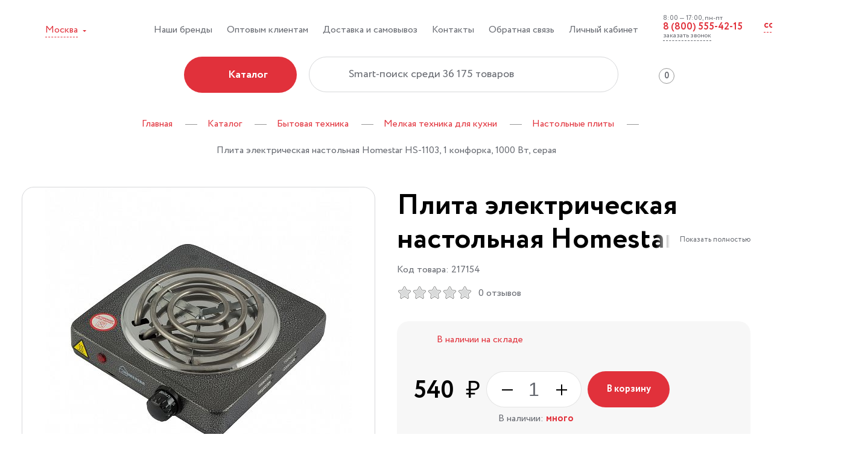

--- FILE ---
content_type: text/html; charset=UTF-8
request_url: https://vertical.ru/product/plita-elektricheskaya-nastolnaya-homestar-hs-1103-1-konforka-1000-vt-seraya/
body_size: 22513
content:
<!doctype html>
<html lang="ru">
<head itemscope itemtype="https://schema.org/WPHeader">
<title itemprop="headline">Плита электрическая настольная Homestar HS-1103, 1 конфорка, 1000 Вт, серая цена - купить в интернет-магазине</title>
<link href="/bitrix/cache/css/s1/main/page_a84e7210da0559ed317b98f7711f9dae/page_a84e7210da0559ed317b98f7711f9dae_v1.css?175394127514306" type="text/css" rel="stylesheet"/><link href="/bitrix/cache/css/s1/main/template_dd60aa989e2c817286c3f9ad7d77c61f/template_dd60aa989e2c817286c3f9ad7d77c61f_v1.css?1753941275327500" type="text/css" data-template-style="true" rel="stylesheet"/><style>.loader{position:fixed;width:100vw;height:100vh;z-index:2000;left:50%;top:0;transform:translateX(-50%);background:#fff}.loader.out{animation:loader-out .5s linear forwards}.loader svg{position:absolute;left:50%;top:50%;min-width:100vw;min-height:100vh;transform:translate(-50%,-50%) scale(1.5);transform-origin:center;overflow:visible}.loader svg circle{animation:loader 1s linear forwards 1s;transform:scale(0);transform-origin:center}.loader i{position:absolute;display:block;left:50%;width:100%;top:50%;padding-top:100%;background:#e1313b;border-radius:50%;transform:translate(-50%,-50%) scale(0);animation:loader 1s linear forwards 1s}@keyframes loader{to{transform:scale(1)}}@keyframes loader-out{to{opacity:0}}</style><script src="/iwaf/iwaf.js.pagespeed.ce.qcDgqyMT8c.js" data-skip-moving="true"></script>
<script data-skip-moving="true">window.APP={"sessid":"ddae28ecaf7ec291491f687c9cb520e9","router":{"robotint":"\/ajax\/robotint\/"},"CART_RESTRICTIONS":{"enabled":false,"state":{"minAmount":0,"cartAmount":0,"amountDiff":0},"messages":{"header":"\u0415\u0449\u0451 0 \u20bd","sidebar":"\u0414\u043e \u043c\u0438\u043d\u0438\u043c\u0430\u043b\u044c\u043d\u043e\u0439 \u043a\u043e\u0440\u0437\u0438\u043d\u044b \u043e\u0441\u0442\u0430\u043b\u043e\u0441\u044c \u043d\u0430\u0431\u0440\u0430\u0442\u044c 0 \u20bd"},"popups":{"product":{"message":"\u0414\u043e \u043c\u0438\u043d\u0438\u043c\u0430\u043b\u044c\u043d\u043e\u0439 \u043a\u043e\u0440\u0437\u0438\u043d\u044b \u043e\u0441\u0442\u0430\u043b\u043e\u0441\u044c \u043d\u0430\u0431\u0440\u0430\u0442\u044c 0 \u0440\u0443\u0431","cancelLabel":"","cancelLink":"javascript:void(0)","okLabel":"\u041f\u0440\u043e\u0434\u043e\u043b\u0436\u0438\u0442\u044c \u043f\u043e\u043a\u0443\u043f\u043a\u0438","okLink":"javascript:void(0)","enabled":true},"cart":{"message":"\u0414\u043e \u043c\u0438\u043d\u0438\u043c\u0430\u043b\u044c\u043d\u043e\u0439 \u043a\u043e\u0440\u0437\u0438\u043d\u044b \u043e\u0441\u0442\u0430\u043b\u043e\u0441\u044c \u043d\u0430\u0431\u0440\u0430\u0442\u044c 0 \u0440\u0443\u0431","cancelLabel":"","cancelLink":"javascript:void(0)","okLabel":"\u041f\u0440\u043e\u0434\u043e\u043b\u0436\u0438\u0442\u044c \u043f\u043e\u043a\u0443\u043f\u043a\u0438","okLink":"javascript:void(0)","enabled":true}}},"POPUPS":{"SUCCESS_POPUP_TITLE":"\u0423\u0441\u043f\u0435\u0448\u043d\u043e \u043e\u0442\u043f\u0440\u0430\u0432\u043b\u0435\u043d\u0430 \u0444\u043e\u0440\u043c\u0430!","SUCCESS_POPUP_MESSAGE":"\u0412\u0430\u0448 \u0437\u0430\u043f\u0440\u043e\u0441 \u0443\u0441\u043f\u0435\u0448\u043d\u043e \u043e\u0442\u043f\u0440\u0430\u0432\u043b\u0435\u043d","SUCCESS_POPUP_LINK":"\/","SUCCESS_POPUP_BTN":"\u041d\u0430 \u0433\u043b\u0430\u0432\u043d\u0443\u044e","FAIL_POPUP_TITLE":"\u041e\u0448\u0438\u0431\u043a\u0430...","FAIL_POPUP_MESSAGE":"\u041f\u043e\u043f\u0440\u043e\u0431\u0443\u0439\u0442\u0435 \u043f\u043e\u0437\u0436\u0435","FAIL_POPUP_LINK":"\/","FAIL_POPUP_BTN":"\u041d\u0430 \u0433\u043b\u0430\u0432\u043d\u0443\u044e"}};</script>
<meta http-equiv="Content-Type" content="text/html; charset=UTF-8"/>
<meta name="description" content="Плита электрическая настольная Homestar HS-1103, 1 конфорка, 1000 Вт, серая. Настольные плиты интернет-магазина ✅Вертикаль✅ - это гарантия качества товаров и быстрой доставки в срок. Для заказа ☎ 8 (800) 555-42-15"/>
<link rel="canonical" href="https://vertical.ru/product/plita-elektricheskaya-nastolnaya-homestar-hs-1103-1-konforka-1000-vt-seraya/"/>
<script type="text/javascript" data-skip-moving="true">(function(w,d,n){var cl="bx-core";var ht=d.documentElement;var htc=ht?ht.className:undefined;if(htc===undefined||htc.indexOf(cl)!==-1){return;}var ua=n.userAgent;if(/(iPad;)|(iPhone;)/i.test(ua)){cl+=" bx-ios";}else if(/Android/i.test(ua)){cl+=" bx-android";}cl+=(/(ipad|iphone|android|mobile|touch)/i.test(ua)?" bx-touch":" bx-no-touch");cl+=w.devicePixelRatio&&w.devicePixelRatio>=2?" bx-retina":" bx-no-retina";var ieVersion=-1;if(/AppleWebKit/.test(ua)){cl+=" bx-chrome";}else if((ieVersion=getIeVersion())>0){cl+=" bx-ie bx-ie"+ieVersion;if(ieVersion>7&&ieVersion<10&&!isDoctype()){cl+=" bx-quirks";}}else if(/Opera/.test(ua)){cl+=" bx-opera";}else if(/Gecko/.test(ua)){cl+=" bx-firefox";}if(/Macintosh/i.test(ua)){cl+=" bx-mac";}ht.className=htc?htc+" "+cl:cl;function isDoctype(){if(d.compatMode){return d.compatMode=="CSS1Compat";}return d.documentElement&&d.documentElement.clientHeight;}function getIeVersion(){if(/Opera/i.test(ua)||/Webkit/i.test(ua)||/Firefox/i.test(ua)||/Chrome/i.test(ua)){return-1;}var rv=-1;if(!!(w.MSStream)&&!(w.ActiveXObject)&&("ActiveXObject"in w)){rv=11;}else if(!!d.documentMode&&d.documentMode>=10){rv=10;}else if(!!d.documentMode&&d.documentMode>=9){rv=9;}else if(d.attachEvent&&!/Opera/.test(ua)){rv=8;}if(rv==-1||rv==8){var re;if(n.appName=="Microsoft Internet Explorer"){re=new RegExp("MSIE ([0-9]+[\.0-9]*)");if(re.exec(ua)!=null){rv=parseFloat(RegExp.$1);}}else if(n.appName=="Netscape"){rv=11;re=new RegExp("Trident/.*rv:([0-9]+[\.0-9]*)");if(re.exec(ua)!=null){rv=parseFloat(RegExp.$1);}}}return rv;}})(window,document,navigator);</script>
<meta http-equiv="x-ua-compatible" content="ie=edge">
<meta name="cmsmagazine" content="2c2951bb57cffc1481be768a629d3a6e"/>
<meta name="format-detection" content="telephone=no">
<meta name="SKYPE_TOOLBAR" content="SKYPE_TOOLBAR_PARSER_COMPATIBLE"/>
<meta name="viewport" content="width=device-width, initial-scale=1, user-scalable=no">
<meta name="msapplication-TileColor" content="#fff">
<meta name="msapplication-config" content="/local/images/favicons/browserconfig.xml">
<meta name="theme-color" content="#fff">
<link rel="shortcut icon" href="/favicon.ico" type="image/x-icon">
<link rel="apple-touch-icon" sizes="180x180" href="/local/images/favicons/apple-touch-icon.png">
<link rel="icon" type="image/png" sizes="256x256" href="/local/images/favicons/android-chrome-256x256.png">
<link rel="icon" type="image/png" sizes="32x32" href="/local/images/favicons/favicon-32x32.png">
<link rel="icon" type="image/png" sizes="16x16" href="/local/images/favicons/favicon-16x16.png">
<link rel="manifest" href="/local/images/favicons/site.webmanifest">
<link rel="mask-icon" href="/local/images/favicons/safari-pinned-tab.svg" color="#fff">
<link rel="preload" href="/local/css/fonts/circe/Black.woff2" as="font" crossorigin="anonymous"/>
<link rel="preload" href="/local/css/fonts/circe/Bold.woff2" as="font" crossorigin="anonymous"/>
<link rel="preload" href="/local/css/fonts/circe/Regular.woff2" as="font" crossorigin="anonymous"/>
<link href="https://cdn.envybox.io/widget/cbk.css" rel="preload" as="style" onload="this.rel='stylesheet';this.onload=null;">
<script data-skip-moving="true">window.dataLayer=window.dataLayer||[];dataLayer.push({cityId:84,cityName:"Москва"});</script>
<script data-skip-moving='true'>window.dataLayer=window.dataLayer||[];dataLayer.push({event:'productDetailView',pageType:'productPage',ecommerce:{detail:{products:[{"id":439976,"name":"\u041f\u043b\u0438\u0442\u0430 \u044d\u043b\u0435\u043a\u0442\u0440\u0438\u0447\u0435\u0441\u043a\u0430\u044f \u043d\u0430\u0441\u0442\u043e\u043b\u044c\u043d\u0430\u044f Homestar HS-1103, 1 \u043a\u043e\u043d\u0444\u043e\u0440\u043a\u0430, 1000 \u0412\u0442, \u0441\u0435\u0440\u0430\u044f","price":540,"category":"\u0411\u044b\u0442\u043e\u0432\u0430\u044f \u0442\u0435\u0445\u043d\u0438\u043a\u0430\/\u041d\u0430\u0441\u0442\u043e\u043b\u044c\u043d\u044b\u0435 \u043f\u043b\u0438\u0442\u044b\/\u041c\u0435\u043b\u043a\u0430\u044f \u0442\u0435\u0445\u043d\u0438\u043a\u0430 \u0434\u043b\u044f \u043a\u0443\u0445\u043d\u0438","list":"\u041a\u0430\u0440\u0442\u043e\u0447\u043a\u0430 \u0442\u043e\u0432\u0430\u0440\u0430","brand":"Homestar"}]}}})</script>
<script data-skip-moving='true'>(function(w,d,s,l,i){w[l]=w[l]||[];w[l].push({'gtm.start':new Date().getTime(),event:'gtm.js'});var f=d.getElementsByTagName(s)[0],j=d.createElement(s),dl=l!='dataLayer'?'&l='+l:'';j.async=true;j.src='https://www.googletagmanager.com/gtm.js?id='+i+dl;f.parentNode.insertBefore(j,f);})(window,document,'script','dataLayer','GTM-WJQG3JM');</script>
</head>
<body class="catalog-detail-page">
<noscript><iframe src="https://www.googletagmanager.com/ns.html?id=GTM-WJQG3JM" height="0" width="0" style="display:none;visibility:hidden"></iframe></noscript>
<noscript><img alt="Facebook Pixel" height="1" width="1" style="display:none" src="https://www.facebook.com/tr?id=326272788641913&ev=PageView&noscript=1"/></noscript>
<div class="favorites" id="wishlistqcvY7s">
</div>
<div class="page-wrapper">
<div class="menu-background"></div>
<header class="header js-header">
<div class="container">
<div class="header-wrapper">
<div class="top-row">
<div class="grid-row">
<div class="col-xxl-2 hidden-lg">
<div class="select-city-wrapper">
<a href="javascript:void(0)" data-href="/popup/city/" class="select-city js-fancy" title="Москва"><span>Москва</span></a>
</div>
</div>
<div class="col-xxl-10 col-lg-12">
<div class="top-line-wrapper">
<ul class="menu-wrapper-top" itemscope itemtype="https://schema.org/SiteNavigationElement">
<li>
<a href="/brands">Наши бренды</a>
<link itemprop="url" href="https://vertical.ru/brands">
</li>
<li>
<a href="/opt/">Оптовым клиентам</a>
<link itemprop="url" href="https://vertical.ru/opt/">
</li>
<li>
<a href="/dostavka-i-samovyvoz/">Доставка и самовывоз</a>
<link itemprop="url" href="https://vertical.ru/dostavka-i-samovyvoz/">
</li>
<li>
<a href="/kontakty/">Контакты</a>
<link itemprop="url" href="https://vertical.ru/kontakty/">
</li>
<li>
<a href="javascript:void(0)" class="js-fancy" data-href="/popup/feedback/">Обратная связь</a>
</li>
<li>
<a href="https://lknew.vertical.ru/">Личный кабинет</a>
<link itemprop="url" href="https://vertical.ruhttps://lknew.vertical.ru/">
</li>
</ul>
<div class="feedback-wrapper">
<div class="feedback-phone-block">
<span class="feedback-call-time">8:00 — 17:00, пн-пт</span>
<a href="tel:+78005554215" class="feedback-phone"><span class="mgo-number">8 (800) 555 42 15</span></a>
<a class="feedback-request-call" href="#callbackwidget"><span>заказать звонок</span></a>
</div>
<a href="mailto:contact@vertical.ru" class="contact-link"><span>contact@vertical.ru</span></a>
</div>
</div>
</div>
</div>
</div>
<div class="bottom-row">
<div class="grid-row">
<div class="col-xxl-2 col-wd-3 res-logo">
<a href="/" class="logo"></a>
</div>
<div class="col-xxl-10 col-wd-9 col-menu">
<div class="bottom-line-wrapper">
<ul class="menu-wrapper-bottom" itemscope itemtype="https://schema.org/SiteNavigationElement">
<li>
<a href="/catalog/" class="btn fill-lipstick"><span>Каталог</span></a>
<link itemprop="url" href="https://vertical.ru/catalog/">
<ul class="float-catalog submenu-catalog submenu">
<li>
<a href="/catalog/lakokrasochnye-materialy/">
<img src="[data-uri]" alt="" class="js-lazy" data-src="/upload/uf/ec3/ec3c09de2a9fc66b97331357817a6b5a.svg">
<span>Лакокрасочные материалы</span>
</a>
<link itemprop="url" href="https://vertical.ru/catalog/lakokrasochnye-materialy/">
</li>
<li>
<a href="/catalog/tovary-dlya-doma/">
<img src="[data-uri]" alt="" class="js-lazy" data-src="/upload/uf/9f7/9f7e8a52274ec415923f803817255288.svg">
<span>Дом и дача</span>
</a>
<link itemprop="url" href="https://vertical.ru/catalog/tovary-dlya-doma/">
</li>
<li>
<a href="/catalog/tovary-dlya-dachi-i-sada/">
<img src="[data-uri]" alt="" class="js-lazy" data-src="/upload/uf/67e/67ea3e2be78d13065b6697636cc19692.svg">
<span>Сад и огород</span>
</a>
<link itemprop="url" href="https://vertical.ru/catalog/tovary-dlya-dachi-i-sada/">
</li>
<li>
<a href="/catalog/klei-germetiki-peny/">
<img src="[data-uri]" alt="" class="js-lazy" data-src="/upload/uf/e36/e36ceee47222d07a32a91e3d7dac90dd.svg">
<span>Клеи, герметики, пены</span>
</a>
<link itemprop="url" href="https://vertical.ru/catalog/klei-germetiki-peny/">
</li>
<li>
<a href="/catalog/elektrobenzoinstrument/">
<img src="[data-uri]" alt="" class="js-lazy" data-src="/upload/uf/cba/cba9ba8838bf5f9c320150d404041534.svg">
<span>Электробензоинструмент</span>
</a>
<link itemprop="url" href="https://vertical.ru/catalog/elektrobenzoinstrument/">
</li>
<li>
<a href="/catalog/stroitelnoe-oborudovanie-i-instrument/">
<img src="[data-uri]" alt="" class="js-lazy" data-src="/upload/uf/157/157e1913e36288464ad3e3763add330a.svg">
<span>Инструмент</span>
</a>
<link itemprop="url" href="https://vertical.ru/catalog/stroitelnoe-oborudovanie-i-instrument/">
</li>
<li>
<a href="/catalog/santekhnika/">
<img src="[data-uri]" alt="" class="js-lazy" data-src="/upload/uf/1b0/1b0a3c92e1161c0ce17d5de94ac3a7f8.svg">
<span>Сантехника</span>
</a>
<link itemprop="url" href="https://vertical.ru/catalog/santekhnika/">
</li>
<li>
<a href="/catalog/elektrika/">
<img src="[data-uri]" alt="" class="js-lazy" data-src="/upload/uf/ae1/ae15e033b4caf49067ba5cb684eaef47.svg">
<span>Электрика</span>
</a>
<link itemprop="url" href="https://vertical.ru/catalog/elektrika/">
</li>
<li>
<a href="/catalog/osveshchenie/">
<img src="[data-uri]" alt="" class="js-lazy" data-src="/upload/uf/288/288fc331ec32974011b78f9718d276ea.svg">
<span>Освещение</span>
</a>
<link itemprop="url" href="https://vertical.ru/catalog/osveshchenie/">
</li>
<li>
<a href="/catalog/posuda/">
<img src="[data-uri]" alt="" class="js-lazy" data-src="/upload/uf/b6e/b6ea0381006de768ab4b5dc371c34f90.svg">
<span>Посуда</span>
</a>
<link itemprop="url" href="https://vertical.ru/catalog/posuda/">
</li>
<li>
<a href="/catalog/mebel-i-furnitura/">
<img src="[data-uri]" alt="" class="js-lazy" data-src="/upload/uf/276/27670dcb4b33cc0a108312a32c0de079.svg">
<span>Мебель и фурнитура</span>
</a>
<link itemprop="url" href="https://vertical.ru/catalog/mebel-i-furnitura/">
</li>
<li><a href="/catalog/" class="more"><span>Еще 10 категорий</span></a>
</ul>
</li>
</ul>
<div class="search-wrapper js-search-form"> <form action="/search/" data-suggest-url="/search/header/" method="get"> <label> <input readonly="readonly" type="search" name="q" placeholder="Smart-поиск среди 36 175 товаров" value="" autocomplete="off"> </label> </form> <div class="autocomplete-container"></div></div>
<div class="feedback-wrapper">
<div class="feedback-phone-block">
<span class="feedback-call-time">8:00 — 17:00, пн-пт</span>
<a href="tel:+78005554215" class="feedback-phone mgo-number">8 (800) 555 42 15</a>
<a class="feedback-request-call" href="#callbackwidget"><span>заказать звонок</span></a>
</div>
</div>
<div class="profile-wrapper">
<div id="comp_f4630e5c8c7a2e3fa8f2352746fdec73"><a href="/compare" id="compareList9J9wbd" class="bx_catalog-compare-list fix top left compare__container compare__link js-compare__link">
<p class="bx_catalog_compare_count compare__redirect" style="display: flex;">
<span class="js-compare__compared-elements compare__compared-elements" data-block="count">
0 </span>
</p>
</a>
</div> <a href="/favorite/" class="favorites">
<span id="js-favorite-prod-count" style="display:none">
0 </span>
</a>
<!--noindex--><a href="/cart/" class="cart js-header-cart">
<span data-count="0">
</span>
<div class="header-amount-restriction hidden">
</div></a><!--/noindex-->
</div>
</div>
</div>
</div>
</div>
</div>
<div class="menu-lg">
<div class="header-actions-line">
<div class="hamburger js-hamburger">
<i></i><i></i><i></i>
</div>
<a href="/favorite/" class="favorites">
<span id="js-favorite-product-count-mobile" style="display:none">
0 </span>
</a>
<!--noindex--><a href="/cart/" class="cart js-header-cart">
<span data-count="0">
</span>
<div class="header-amount-restriction hidden">
</div></a><!--/noindex-->
<a href="/compare" class="compare__container  js-compare__link--mobile compare__link compare__link--mobile">
<div class="bx_catalog_compare_count compare__redirect">
<span class="compare__compared-elements js-compare__compared-elements" data-block="count">
</span>
</div>
</a>
<a href="/" class="logo-lg"></a>
<div class="js-search-hint"> <form action="/search/" data-suggest-url="/search/header/" class="search-lg js-search-form js-mobile-search"> <label> <input readonly="readonly" type="text" name="q" value=""> <a href="javascript:void(0)" class="search-icon"></a> </label> </form> <div class="autocomplete-container"></div></div> <a href="tel:+78005554215" class="link-popup-back-call"><span class="mgo-number" style="display:none;">8 (800) 555 42 15</span></a>
<div class="catalog-close js-catalog-submenu"><i></i><span>Назад</span></div>
</div>
<ul class="menu-items">
<li><a href="javascript:void(0)" data-href="/popup/city/" class="mobile-city js-fancy"><span>Москва</span></a></li>
<li><a href="/catalog/" class="mobile-catalog  has-submenu js-submenu">Каталог</a>
<div class="menu-catalog">
<div class="float-catalog catalog-menu">
<a href="/catalog/lakokrasochnye-materialy/" class="js-float-menu-item">
<span>Лакокрасочные материалы</span>
</a>
<a href="/catalog/tovary-dlya-doma/" class="js-float-menu-item">
<span>Дом и дача</span>
</a>
<a href="/catalog/tovary-dlya-dachi-i-sada/" class="js-float-menu-item">
<span>Сад и огород</span>
</a>
<a href="/catalog/klei-germetiki-peny/" class="js-float-menu-item">
<span>Клеи, герметики, пены</span>
</a>
<a href="/catalog/elektrobenzoinstrument/" class="js-float-menu-item">
<span>Электробензоинструмент</span>
</a>
<a href="/catalog/stroitelnoe-oborudovanie-i-instrument/" class="js-float-menu-item">
<span>Инструмент</span>
</a>
<a href="/catalog/santekhnika/" class="js-float-menu-item">
<span>Сантехника</span>
</a>
<a href="/catalog/elektrika/" class="js-float-menu-item">
<span>Электрика</span>
</a>
<a href="/catalog/osveshchenie/" class="js-float-menu-item">
<span>Освещение</span>
</a>
<a href="/catalog/posuda/" class="js-float-menu-item">
<span>Посуда</span>
</a>
<a href="/catalog/mebel-i-furnitura/" class="js-float-menu-item">
<span>Мебель и фурнитура</span>
</a>
<a href="/catalog/tovary-dlya-prazdnikov/" class="js-float-menu-item">
<span>Товары для праздников</span>
</a>
<a href="/catalog/otoplenie-i-ventilyatsiya/" class="js-float-menu-item">
<span>Отопление и вентиляция</span>
</a>
<a href="/catalog/vodosnabzhenie-i-kanalizatsiya/" class="js-float-menu-item">
<span>Водоснабжение и канализация</span>
</a>
<a href="/catalog/krepezh-i-furnitura/" class="js-float-menu-item">
<span>Крепеж и фурнитура</span>
</a>
<a href="/catalog/bytovaya-tekhnika/" class="js-float-menu-item">
<span>Бытовая техника</span>
</a>
<a href="/catalog/bytovaya-khimiya/" class="js-float-menu-item">
<span>Бытовая химия</span>
</a>
<a href="/catalog/stroitelnye-materialy/" class="js-float-menu-item">
<span>Строительные материалы</span>
</a>
<a href="/catalog/kosmetika-i-ukhod/" class="js-float-menu-item">
<span>Косметика и уход</span>
</a>
<a href="/catalog/avtotovary/" class="js-float-menu-item">
<span>Автотовары</span>
</a>
<a href="/catalog/turizm-i-otdykh/" class="js-float-menu-item">
<span>Туризм и отдых</span>
</a>
</div>
</div>
</li>
<li><a href="/sets/" class="">Акции</a>
</li>
<li><a href="/opt/" class="">Оптовым клиентам</a>
</li>
<li><a href="/dostavka-i-samovyvoz/" class="">Доставка</a>
</li>
<li><a href="/vozvrat/" class="">Возврат</a>
</li>
<li><a href="/kontakty/" class="">Контакты</a>
</li>
<li><a href="/rabota/" class="">Работа в компании</a>
</li>
</ul>
</div>
</div>
</header>
<div class="breadcrumb js-breadcrumb breadcrumb-sm " itemscope itemtype="http://schema.org/BreadcrumbList"><div class="wrapper">
<div id="bx_breadcrumb_0" itemprop="itemListElement" itemscope itemtype="http://schema.org/ListItem">
<a href="/" title="Главная" class="item" itemprop="item" itemscope itemtype="https://schema.org/WebPage">
<span itemprop="name">Главная</span>
</a>
<meta itemprop="position" content="1"/>
<span class="sep"></span>
</div>
<div id="bx_breadcrumb_1" itemprop="itemListElement" itemscope itemtype="http://schema.org/ListItem">
<a href="/catalog/" title="Каталог" class="item" itemprop="item" itemscope itemtype="https://schema.org/WebPage">
<span itemprop="name">Каталог</span>
</a>
<meta itemprop="position" content="2"/>
<span class="sep"></span>
</div>
<div id="bx_breadcrumb_2" itemprop="itemListElement" itemscope itemtype="http://schema.org/ListItem">
<a href="/catalog/bytovaya-tekhnika/" title="Бытовая техника" class="item" itemprop="item" itemscope itemtype="https://schema.org/WebPage">
<span itemprop="name">Бытовая техника</span>
</a>
<meta itemprop="position" content="3"/>
<span class="sep"></span>
</div>
<div id="bx_breadcrumb_3" itemprop="itemListElement" itemscope itemtype="http://schema.org/ListItem">
<a href="/catalog/bytovaya-tekhnika/melkaya-tekhnika-dlya-kukhni/" title="Мелкая техника для кухни" class="item" itemprop="item" itemscope itemtype="https://schema.org/WebPage">
<span itemprop="name">Мелкая техника для кухни</span>
</a>
<meta itemprop="position" content="4"/>
<span class="sep"></span>
</div>
<div id="bx_breadcrumb_4" itemprop="itemListElement" itemscope itemtype="http://schema.org/ListItem">
<a href="/catalog/bytovaya-tekhnika/melkaya-tekhnika-dlya-kukhni/nastolnye-plity/" title="Настольные плиты" class="item" itemprop="item" itemscope itemtype="https://schema.org/WebPage">
<span itemprop="name">Настольные плиты</span>
</a>
<meta itemprop="position" content="5"/>
<span class="sep"></span>
</div>
<span class="item js-last-crumb">
<span>Плита электрическая настольная Homestar HS-1103, 1 конфорка, 1000 Вт, серая</span>
</span></div></div> <main>
<div id="comp_00621781d1accb98a2d7a38ef81c2573">	<div id="bx_117848907_439976" itemscope itemtype="http://schema.org/Product">
<div class="detail-info">
<div class="container">
<div class="grid-row">
<div class="col col-xl-5 col-wd-6 col-lg-6 col-md-12 col-sm-12 without_slider" data-liked-id="439976">
<div class="catalog-detail-slider js-catalog-detail-slider
							style='display:none'" data-compareid="439976">
<div class="slider-wrapper">
<div class="slider js-slider js-fancy-slider" id="">
<div class="slide">
<img class="js-lazy js-slide-image" data-entity="image" data-id="217154-0" src="[data-uri]" data-detail="/upload/external/217154.jpg?531678" data-src="/upload/resize_cache/external/607_508_1_531678/217154.jpg" alt="Плита электрическая настольная Homestar HS-1103, 1 конфорка, 1000 Вт, серая фото" title="Плита электрическая настольная Homestar HS-1103, 1 конфорка, 1000 Вт, серая фото" itemprop="image">
</div>
</div>
<div class="catalog-item-top" id="bx_117848907_439976_sticker">
<div class="item-top-wrapper">
<div class="item-top-discount" id="bx_117848907_439976_dsc_pict" style="display: none;">0%</div>
<div class="item-top-new" id="bx_117848907_439976_new_product" style="display: none">
NEW
</div>
<div class="item-top-hit" id="bx_117848907_439976_hit_product" style="display: none">
ХИТ
</div>
</div>
</div>
<div class="right_top_block">
<label class="compare-link" id="bx_117848907_439976_compare_link" href="javascript:void(0)">
<input data-entity="compare-checkbox" type="hidden">
</label>
<div class="item-top-tinting" id="bx_117848907_439976_tinting_available" style="display: none">
</div>
<div class="item-top-multicolor" id="bx_117848907_439976_multicolor_available" style="display: none">
</div>
</div>
</div>
<div class="previews-wrapper js-previews-wrapper" style='display:none'>
<button class="arrow prev js-slider-prev"></button>
<div class="previews js-previews">
<div class="slide-wrapper">
<div class="slide" data-entity="slider-control">
<img class="js-lazy" src="[data-uri]" data-value="217154-0" data-src="/upload/resize_cache/external/96_96_1_531678/217154.jpg" alt="Плита электрическая настольная Homestar HS-1103, 1 конфорка, 1000 Вт, серая фото" title="Плита электрическая настольная Homestar HS-1103, 1 конфорка, 1000 Вт, серая фото">
</div>
</div>
</div>
<button class="arrow next js-slider-next"></button>
</div>
</div>
</div>
<div class="col col-xl-7 col-wd-6 col-lg-6 col-md-12 col-sm-12 js-catalog-item bonus-item" data-product-id="439976" data-id="bx_117848907_439976">
<div class="spoiler-wrapper js-spoiler-wrapper" id="bx_117848907_439976_name" title="Плита электрическая настольная Homestar HS-1103, 1 конфорка, 1000 Вт, серая">
<h1>Плита электрическая настольная Homestar HS-1103, 1 конфорка, 1000 Вт, серая</h1>
<a href="javascript:void(0)" class="spoiler-toggle js-spoiler-toggle" style="display:none;">Показать полностью</a>
</div>
<div class="info-row" style="flex-direction: column; align-items: start;">
<span class="art" id="bx_117848907_439976_article">
Код товара: <span id="bx_117848907_439976_article_value">217154</span>
</span>
<div class="js-review"><a class="js-att-tab" style='display: inline-flex;padding-top: 13px;' href="javascript:void(0)">
<div id="wd_reviews2_rating_element" class="wd_reviews2_rating" style="white-space:nowrap">
<div style="display:none" itemprop="aggregateRating" itemscope itemtype="http://schema.org/AggregateRating">
<span itemprop="ratingValue">0</span> / <span itemprop="reviewCount">5</span>
</div>
</div>
<span class="review-label">
0 отзывов </span>
</a>
</div>
<a href="javascript:void(0)" class="to-favorite added js-like todo">
<span class="like-state">Товар в&nbsp;избранном</span>
<span class="unlike-state">Добавить в&nbsp;избранное</span>
</a>
</div>
<div class="grid-row">
<div class="col col-xl-12 col-wd-12 col-detail-info">
<div class="text-content">
</div>
<div class="buy-block js-buy-block">
<div class="availability hidden-sm" id="bx_117848907_439976_avail_actions">
<span id="bx_117848907_439976_not_avail" style="display: none;">Товара нет в наличии</span>
<span id="bx_117848907_439976_avail">В&nbsp;наличии на&nbsp;складе</span>
</div>
<div class="availability-collapse visible-sm hidden-lg hidden-xl text-sm-center" id="bx_117848907_439976_avail_actions">
<span id="bx_117848907_439976_not_avail" style="display: none;">Товара нет в наличии</span>
<span class="js-open dashed" data-target="availability-collapse-text" id="bx_117848907_439976_avail">Товар на складе. Отгрузим сегодня!</span>
<div class="availability-collapse-text">
<div class="availability-text-block">
... </div>
</div>
</div>
<div class="item-info-packages js-show-sales-by-packages invisible" id="bx_117848907_439976_package">
Продается упаковкой по <span id="bx_117848907_439976_package_value">1</span> шт.
</div>
<div class="price-row">
<div class="item-info-price justify-sm-center">
<span class="item-info-price-old-value" id="bx_117848907_439976_old_price" style="display: none;">540<span class="price-symbol">&nbsp;₽</span></span>
<span class="item-info-price-economy" id="bx_117848907_439976_price_discount" style="display: none">
Экономия 0<span class="price-symbol">&nbsp;₽</span> </span>
<div class="price-wrapper">
<div class="item-info-price-value" id="bx_117848907_439976_price">540<span class="price-symbol">&nbsp;₽</span></div>
<div class="price-piece" id="bx_117848907_439976_price_piece" style="display: none">
(<span id="bx_117848907_439976_price_piece_value">540<span class="price-symbol">&nbsp;₽</span></span>/шт.)
</div>
</div>
</div>
<div class="item-info-btn">
<div class="item-info-total">
<div class="count-input" data-entity="quantity-block" style="">
<a href="javascript:void(0)" class="minus js-dec" id="bx_117848907_439976_quant_down"></a>
<input type="number" class="js-input-count js-val" id="bx_117848907_439976_quantity" value="1" inputmode="numeric" pattern="[0-9]*" data-step="1">
<a href="javascript:void(0)" class="plus js-inc" id="bx_117848907_439976_quant_up"></a>
</div>
<span class="item-info-availability little" style="">
В наличии:
<strong>
много </strong>
</span>
<span class="item-info-total-value" id="bx_117848907_439976_price_total"></span>
</div>
<div class="btn-wrp" id="bx_117848907_439976_basket_actions" style="display: ;">
<a href="javascript:void(0);" class="btn fill-lipstick
                                                    js-loading-btn js-add-to-cart js-add-to-cart--ADD_BASKET_LINK" id="bx_117848907_439976_add_basket_link"><span>
В корзину </span></a>
</div>
</div>
</div>
<div class="item-info-specceni-container">
<a href="/opt/" class="item-info-specceni">специальные&nbsp;цены для&nbsp;юридических&nbsp;лиц</a>
</div>
</div>
</div>
</div>
<div class="links-row">
<div>
<span class="bonus"></span>
</div>
<a href="javascript:void(0);" class="link-popup-back-call js-fancy" data-href="/popup/discount/"><i></i>Нашли дешевле?</a>
<a href="javascript:void(0);" class="buy-one-click js-buy-one-click" data-product-id="439976"><i></i>Купить в один клик</a>
</div>
</div>
</div>
</div>
</div>
<div class="detail-tabs js-att">
<div class="container">
<div class="grid-row">
<div class="col col-xl-10 col-wd-12">
<div class="tab-togglers">
<ul>
<li><a href="javascript:void(0)" data-target="#tab-detail" class="js-att-tab"><span>Описание</span></a></li>
<li class="js-product-description-head"><a href="javascript:void(0)" data-target="#tab-char" class="js-att-tab"><span>Характеристики</span></a></li>
<li><a href="javascript:void(0)" data-target="#tab-warranty" class="js-att-tab"><span>Гарантия</span></a></li>
<li><a href="javascript:void(0)" data-target="#tab-delivery" class="js-att-tab"><span>Доставка</span></a></li>
<li><a href="javascript:void(0)" data-target="#tab-payment" class="js-att-tab"><span>Оплата</span></a></li>
<li><a href="javascript:void(0)" data-target="#tab-reviews" class="js-att-tab"><span>Отзывы</span></a></li>
</ul>
</div>
<div class="tabs">
<div class="tab-wrapper">
<div class="tab-header">
<a href="javascript:void(0)" data-target="#tab-detail" class="js-att-tab"><span>Описание</span></a>
</div>
<div class="tab" id="tab-detail">
<div id="bx_117848907_439976_multicolor_available_detail" class="multicolor-detail" style="display: none"><div class="multicolor-svg"></div>
<span>ТОВАР ПОСТАВЛЯЕТСЯ В РАЗНОМ ЦВЕТЕ/ДИЗАЙНЕ БЕЗ ВОЗМОЖНОСТИ ВЫБОРА</span>
</div>
<div class="text-content" itemprop="description"><div><p>Преимущества:<br>
- Световой индикатор работы; <br>
- Плавная регулировка температуры конфорки;<br>
- Защита от перегрева.<br>
<br>
Нагревательный прибор, который предназначен для приготовления пищи.<br>
<br>
Диаметр конфорки: 14 см;<br>
Мощность: 1000 Вт;<br>
Тип конфорки: ТЭН трубчатый электронагреватель.</p></div>
</div>
</div>
</div>
<div class="tab-wrapper">
<div class="tab-header">
<a href="javascript:void(0)" data-target="#tab-char" class="js-att-tab"><span>Характеристики</span></a>
</div>
<div class="tab" id="tab-char">
<div class="text-content">
<div class="snippet-table-wrapper">
<div class="snippet-table">
<div class="tr">
<div class="td detail-card-table">Бренд</div>
<div class="td detail-card-table" itemprop="brand"><a target="_self" href="/catalog/bytovaya-tekhnika/melkaya-tekhnika-dlya-kukhni/nastolnye-plity/filter/al_brend-is-homestar/">Homestar</a></div>
<div class="fade visible-sm hidden-lg hidden-xl"></div>
</div>
<div class="tr">
<div class="td detail-card-table">Тип товара</div>
<div class="td detail-card-table"><a target="_self" href="/catalog/bytovaya-tekhnika/melkaya-tekhnika-dlya-kukhni/nastolnye-plity/filter/bt_tip_tovara-is-nastolnaya-plita/">настольная плита</a></div>
<div class="fade visible-sm hidden-lg hidden-xl"></div>
</div>
<div class="tr">
<div class="td detail-card-table">Серия</div>
<div class="td detail-card-table"><a target="_self" href="/catalog/bytovaya-tekhnika/melkaya-tekhnika-dlya-kukhni/nastolnye-plity/filter/bt_seriya-is-hs-1103/">HS-1103</a></div>
<div class="fade visible-sm hidden-lg hidden-xl"></div>
</div>
<div class="tr">
<div class="td detail-card-table">Мощность</div>
<div class="td detail-card-table"><a target="_self" href="/catalog/bytovaya-tekhnika/melkaya-tekhnika-dlya-kukhni/nastolnye-plity/filter/bt_moshhnost_ustrojstva-is-1000_vt/">1000 Вт</a></div>
<div class="fade visible-sm hidden-lg hidden-xl"></div>
</div>
<div class="tr">
<div class="td detail-card-table">Материал корпуса</div>
<div class="td detail-card-table"><a target="_self" href="/catalog/bytovaya-tekhnika/melkaya-tekhnika-dlya-kukhni/miksery-i-blendery/filter/bt_material_korpusa-is-metall/">металл</a></div>
<div class="fade visible-sm hidden-lg hidden-xl"></div>
</div>
<div class="tr">
<div class="td detail-card-table">Размеры</div>
<div class="td detail-card-table">27x24.2x8 см</div>
<div class="fade visible-sm hidden-lg hidden-xl"></div>
</div>
<div class="tr">
<div class="td detail-card-table">Материал рабочей поверхности</div>
<div class="td detail-card-table"><a target="_self" href="/catalog/bytovaya-tekhnika/melkaya-tekhnika-dlya-kukhni/nastolnye-plity/filter/bt_material_rabochey_poverhnosti-is-emal/">эмаль</a></div>
<div class="fade visible-sm hidden-lg hidden-xl"></div>
</div>
<div class="tr">
<div class="td detail-card-table">Количество конфорок</div>
<div class="td detail-card-table"><a target="_self" href="/catalog/bytovaya-tekhnika/melkaya-tekhnika-dlya-kukhni/nastolnye-plity/filter/bt_kolichestvo_konforok-is-1/">1</a></div>
<div class="fade visible-sm hidden-lg hidden-xl"></div>
</div>
<div class="tr">
<div class="td detail-card-table">Дополнительные функции</div>
<div class="td detail-card-table">защита от перегрева, плавная регулировка температуры конфорки, световой индикатор работы</div>
<div class="fade visible-sm hidden-lg hidden-xl"></div>
</div>
<div class="tr">
<div class="td detail-card-table">Управление</div>
<div class="td detail-card-table"><a target="_self" href="/catalog/otoplenie-i-ventilyatsiya/otopitelnoe-oborudovanie/filter/bt_upravlenie-is-mekhanicheskoe/">механическое</a></div>
<div class="fade visible-sm hidden-lg hidden-xl"></div>
</div>
<div class="tr">
<div class="td detail-card-table">Вес</div>
<div class="td detail-card-table">0.85 кг</div>
<div class="fade visible-sm hidden-lg hidden-xl"></div>
</div>
</div>
</div>
<div class="tags-chars">
<div class='tag-chars'>
<a href="/catalog/bytovaya-tekhnika/" target="_self">Бытовая техника</a>
</div>
<div class='tag-chars'>
<a href="/catalog/bytovaya-tekhnika/melkaya-tekhnika-dlya-kukhni/" target="_self">Мелкая техника для кухни</a>
</div>
<div class='tag-chars'>
<a href="/catalog/bytovaya-tekhnika/melkaya-tekhnika-dlya-kukhni/nastolnye-plity/" target="_self">Настольные плиты</a>
</div>
</div>
</div>
</div>
</div>
<div class="tab-wrapper">
<div class="tab-header">
<a href="javascript:void(0)" data-target="#tab-warranty" class="js-att-tab"><span>Гарантия</span></a>
</div>
<div class="tab" id="tab-warranty">
<div class="text-content">
<p></p>
</div>
</div>
</div>
<div class="tab-wrapper">
<div class="tab-header">
<a href="javascript:void(0)" data-target="#tab-delivery" class="js-att-tab"><span>Доставка</span></a>
</div>
<div class="tab" id="tab-delivery">
<div class="text-content">
<p><p>
Доставка товаров осуществляется напрямую с нашего склада. </p>
<p>
Для юридических лиц мы предлагаем выгодные условия сотрудничества:
<br>
при заказе от 20 000 рублей доставка по Центральному, Северо-Западному, Приволжскому и Южному федеральным округам осуществляется бесплатно.</p>
<p>
<a href="/dostavka-i-samovyvoz/" style="color: #e1313b; border-bottom: 1px dashed #e1313b; font-weight: 700;">Подробнее</a>
</p></p>
</div>
</div>
</div>
<div class="tab-wrapper">
<div class="tab-header">
<a href="javascript:void(0)" data-target="#tab-payment" class="js-att-tab"><span>Оплата</span></a>
</div>
<div class="tab" id="tab-payment">
<div class="text-content">
<p style="font-size: 36px; color: #000000; margin-bottom: 0;">
<b>Способы оплаты</b>
</p>
<p>
Безналичный платеж.
При оформлении заказа на сайте в комметарии укажите тип оплаты «Безналичный платеж». Наш оператор свяжется с вами для согласования условий по доставке товара и выставления счета.
</p> </div>
</div>
</div>
</div>
<div class="tab-wrapper">
<div class="tab-header">
<a href="javascript:void(0)" data-target="#tab-reviews" class="js-att-tab"><span>Отзывы</span></a>
</div>
<div class="tab" id="tab-reviews">
<div class="reviews">
<div class="reviews-head todo">
<div class="grid-row">
<div class="col col-xl-2 col-lg-2 col-md-3 col-sm-12">
<div class="reviews-head-title">Отзывов: 75</div>
</div>
<div class="col col-xl-10 col-lg-10 col-md-9 col-sm-12">
<div class="reviews-head-info">
<div class="sorter">
<span class="sorter-title">Сортировать:</span>
<a href="javascript:void(0)" class="active asc"><span>по новизне</span></a>
<a href="javascript:void(0)"><span>по оценке</span></a>
<a href="javascript:void(0)"><span>по пользе</span></a>
</div>
<select class="sorter">
<option value="" selected disabled>Сортировать по:</option>
<option value="1">по новизне по возрастанию</option>
<option value="2">по новизне по убыванию</option>
<option value="3">по оценке по возрастанию</option>
<option value="4">по оценке по убыванию</option>
<option value="5">по пользе по возрастанию</option>
<option value="6">по пользе по убыванию</option>
</select>
<a href="javascript:void(0)" class="btn fill-lipstick"><span>Оставить отзыв</span></a>
</div>
</div>
</div>
</div>
<div class="reviews-list">
</div>
<div class="wdr2_list" id="wdr2_list_jRlUXc">
<p>Отзывов пока нет.</p>
</div>
<br/>
<script type="text/javascript" data-skip-moving="true">function wdr2_add_iframe_1_loaded(iFrame){var wdr2_iframe_data=iFrame.contentDocument||iFrame.contentWindow.document;var iFrameUrl=wdr2_iframe_data.URL;if(iFrameUrl!='about:blank'){var HTML=wdr2_iframe_data.body.innerHTML;if(HTML.indexOf('WD_REVIEWS2_REVIEW_SAVED_SUCCESS')>-1){if(typeof wdr2_success_1==="function"){wdr2_success_1(HTML,iFrame);}}else{if(typeof wdr2_error_1==="function"){wdr2_error_1(HTML,iFrame);}}}}</script>
<div class="wdr2_iframe_hidden" style="display:none"><iframe onload="wdr2_add_iframe_1_loaded(this);" src="about:blank" name="wdr2_add_iframe_1" id="wdr2_add_iframe_1" class="wdr2_iframe"></iframe></div>
<div class="wdr2_add wdr2_add_1">
<div class="base-form ready wdr2_form_wrapper">
<div class="form_title">Оставить отзыв</div>
<div class="wdr2_result"></div>
<form name="wdr2_add_form_1" id="wdr2_add_form_1" target="wdr2_add_iframe_1" action="/bitrix/tools/wd_reviews2.php?action=save&interface=1&target=E_439976&anticache=602085827" enctype="multipart/form-data" method="post">
<div>
<div class="ratings">
<table>
<tbody>
<tr>
<td class="rating_title">Рейтинг:</td>
<td class="rating_value"><div id="wd_reviews2_rating_4277ed0ce3037422a427d10cf218cc60" class="wd_reviews2_rating" style="white-space:nowrap"></div></td>
</tr>
</tbody>
</table>
</div>
<div class="fields">
<div class="field_name">
<label>
<input type="text" name="review[FIELDS][NAME]" value="" id="wdr2_ujnvsq"/>
<span class="placeholder">Имя</span>
</label>
</div>
<div class="field_comment">
<label class="textarea-row">
<textarea name="review[FIELDS][COMMENT]" style="overflow:auto; resize:vertical; " class="textarea-row" id="wdr2_notlz6"></textarea>
<span class="placeholder">Комментарий</span>
</label>
</div>
<div class="field wdr2_reqfield"><input type="text" name="field_1" value=""/></div>
</div>
<div class="submit">
<input class='btn fill-lipstick' type="submit" value="Отправить"/>
</div>
<input type="hidden" name="wdr2_interface" value="1"/>
<input type="hidden" name="wdr2_target" value="E_439976"/>
<input type="hidden" name="wdr2_form" value="1"/>
<input type="hidden" name="wdr2_field" value="review"/>
<input type="hidden" name="wdr2_site" value="s1"/>
<input type="hidden" name="wdr2_url" value="%2Fproduct%2Fplita-elektricheskaya-nastolnaya-homestar-hs-1103-1-konforka-1000-vt-seraya%2F"/>
<input type="hidden" name="wd_reviews2_review_sessid" id="wd_reviews2_review_sessid" value="ddae28ecaf7ec291491f687c9cb520e9"/>	</div>
</form>
</div>
</div>
<br/><br/>
</div>
</div>
</div>
</div>
</div>
</div>
</div>
<meta itemprop="name" content="Плита электрическая настольная Homestar HS-1103, 1 конфорка, 1000 Вт, серая"/>
<meta itemprop="category" content="Бытовая техника/Мелкая техника для кухни/Настольные плиты"/>
<span itemprop="offers" itemscope itemtype="http://schema.org/Offer">
<meta itemprop="price" content="540"/>
<meta itemprop="priceCurrency" content="RUB"/>
<link itemprop="availability" href="http://schema.org/InStock"/>
<meta itemprop="sku" content="439976"/>
</span>
</div>
<div style="display: none" id="script-data">[{"id":439976,"name":"\u041f\u043b\u0438\u0442\u0430 \u044d\u043b\u0435\u043a\u0442\u0440\u0438\u0447\u0435\u0441\u043a\u0430\u044f \u043d\u0430\u0441\u0442\u043e\u043b\u044c\u043d\u0430\u044f Homestar HS-1103, 1 \u043a\u043e\u043d\u0444\u043e\u0440\u043a\u0430, 1000 \u0412\u0442, \u0441\u0435\u0440\u0430\u044f","price":540,"category":"\u0411\u044b\u0442\u043e\u0432\u0430\u044f \u0442\u0435\u0445\u043d\u0438\u043a\u0430\/\u041d\u0430\u0441\u0442\u043e\u043b\u044c\u043d\u044b\u0435 \u043f\u043b\u0438\u0442\u044b\/\u041c\u0435\u043b\u043a\u0430\u044f \u0442\u0435\u0445\u043d\u0438\u043a\u0430 \u0434\u043b\u044f \u043a\u0443\u0445\u043d\u0438","list":"\u041a\u0430\u0440\u0442\u043e\u0447\u043a\u0430 \u0442\u043e\u0432\u0430\u0440\u0430","brand":"Homestar","active":true}]</div>
<div>
</div>
<div data-slider-id="relation-slider" data-use-popup=Y data-operation=RelatedSectionProducts data-filter-id=601 data-use-lazyload="Y" data-root-margin="100">
<section class="catalog products-slider">
<div class="container">
<div class="grid-row">
<div class="col col-xxl-12">
<div class="catalog-head">
<span class="slider-header-text">С этим товаром покупают</span>
</div>
</div>
</div>
</div>
<div class="container catalog-items-container">
<div style="text-align: center">
<span class="btn loading recommendation-loader"></span>
</div>
</div>
</section>
</div><div data-slider-id="recommendation-slider" data-use-popup=Y data-operation=Similarproducts data-filter-id=439976 data-use-lazyload="Y" data-root-margin="100">
<section class="catalog products-slider">
<div class="container">
<div class="grid-row">
<div class="col col-xxl-12">
<div class="catalog-head">
<span class="slider-header-text">Возможно вас заинтересует</span>
</div>
</div>
</div>
</div>
<div class="container catalog-items-container">
<div style="text-align: center">
<span class="btn loading recommendation-loader"></span>
</div>
</div>
</section>
</div><div>
</div>
</div><div class="ajax-loader js-ajax-loader">
<div class="icons-wrapper"><i></i></div>
</div>
</main>
<footer class="js-footer">
<div class="footer-top">
<div class="container">
<div class="grid-row">
<div class="col-footer-menu col col-xxl-3 col-lg-5 col-lg-offset-1 col-sm-offset-0 col-sm-12 hidden-sm">
<div class="footer-nav-title js-footer-nav"><span>Контакты<i class="js-footer-nav-arr"></i></span></div>
<div class="footer-connect" itemscope itemtype="https://schema.org/Organization">
<meta itemprop="name" content="OOO &quot;Вертикаль&quot;">
<div class="footer-phone">
<span class="call-time">8:00 — 17:00, пн-пт</span>
<a class="phone-number" href="tel:+78005554215"><span itemprop="telephone" class="mgo-number">8 (800) 555 42 15</span></a>
<a class="request-call" href="#callbackwidget"><span>заказать звонок</span></a>
<a href="mailto:contact@vertical.ru"><span>contact@vertical.ru</span></a>
<a href="javascript:void(0)" data-href="/popup/feedback/" class="link-popup-back-call js-fancy"><span>Обратная связь</span></a>
</div>
</div>
</div>
<div class="col-footer-menu col col-xxl-3 col-lg-5 col-sm-12">
<div class="footer-nav-title js-footer-nav"><span>О компании<i class="js-footer-nav-arr"></i></span></div>
<div class="footer-nav-content">
<a href="/about/" class=" ">О нас</a>
<a href="/reviews/" class=" ">Отзывы</a>
<a href="/rabota/" class=" ">Работа в компании</a>
<a href="/kontakty/" class=" ">Контакты</a>
<a href="/oferta/" class=" ">Договор оферты</a>
<a href="/privacy/" class=" ">Политика обработки персональных данных</a>
</div>
</div>
<div class="col-footer-menu col col-xxl-3 col-lg-5 col-lg-offset-1 col-sm-offset-0 col-sm-12">
<div class="footer-nav-title js-footer-nav"><span>Покупателям<i class="js-footer-nav-arr"></i></span></div>
<div class="footer-nav-content">
<a href="/catalog/" class=" ">Каталог</a>
<a href="/sets/" class=" ">Акции и предложения</a>
<a href="/opt/" class=" ">Юридическим лицам</a>
<a href="/vozvrat/" class=" ">Возврат товара</a>
</div>
</div>
<div class="col-footer-menu col col-xxl-3 col-lg-5 col-sm-12">
<div class="footer-nav-title js-footer-nav"><span>Услуги<i class="js-footer-nav-arr"></i></span></div>
<div class="footer-nav-content">
<a href="/dostavka-i-samovyvoz/" class=" ">Доставка и самовывоз</a>
</div>
</div>
</div>
</div>
<div class="container middle">
<div class="grid-row va-center">
<div class="col col-copyright col-xxl-3 col-lg-5 col-lg-offset-1 col-sm-offset-0 col-sm-12 col-xs-12 footer-contacts">
©2020-2025 ВЕРТИКАЛЬ </div>
<div class="col col-xxl-3 col-lg-5 col-sm-12 col-xs-12 col-lg-offset-1 col-sm-offset-0">
<div class="footer-social">
</div>
</div>
<div class="col col-lg-5 col-sm-offset-0 col-sm-12 footer-payment-container">
<div class="footer-payment">
<div class="payment-item">Принимаем к оплате:</div>
<span class="payment-item"><img src="[data-uri]" data-src="[data-uri]" class="js-lazy" alt=""></span>
<span class="payment-item"><img src="[data-uri]" data-src="[data-uri]" class="js-lazy" alt=""></span>
<span class="payment-item"><img src="[data-uri]" data-src="[data-uri]" class="js-lazy" alt=""></span>
</div>
</div>
</div>
</div>
<div class="container visible-sm hidden-lg hidden-xl" style="text-align: center">
<div class="footer-phone">
<a href="tel:+78005554215" class="mgo-number">8 (800) 555 42 15</a>
</div>
</div>
</div>
<div class="footer-bottom hidden-sm">
<div class="container">
<p style="text-align: center;">
Продолжая использование сайта, вы подтверждаете свое согласие на использование файлов cookie и обработку персональных данных. <a target="_blank" href="/privacy/" class="js-form-control">Подробнее</a>
</p> </div>
</div>
</footer>
</div>
<div id="dadataSelect" class="dadata-select"></div>
<script type="text/javascript">if(!window.BX)window.BX={};if(!window.BX.message)window.BX.message=function(mess){if(typeof mess=='object')for(var i in mess)BX.message[i]=mess[i];return true;};</script>
<script type="text/javascript">(window.BX||top.BX).message({'JS_CORE_LOADING':'Загрузка...','JS_CORE_NO_DATA':'- Нет данных -','JS_CORE_WINDOW_CLOSE':'Закрыть','JS_CORE_WINDOW_EXPAND':'Развернуть','JS_CORE_WINDOW_NARROW':'Свернуть в окно','JS_CORE_WINDOW_SAVE':'Сохранить','JS_CORE_WINDOW_CANCEL':'Отменить','JS_CORE_WINDOW_CONTINUE':'Продолжить','JS_CORE_H':'ч','JS_CORE_M':'м','JS_CORE_S':'с','JSADM_AI_HIDE_EXTRA':'Скрыть лишние','JSADM_AI_ALL_NOTIF':'Показать все','JSADM_AUTH_REQ':'Требуется авторизация!','JS_CORE_WINDOW_AUTH':'Войти','JS_CORE_IMAGE_FULL':'Полный размер'});</script><script type="text/javascript" src="/bitrix/js/main/core/core.min.js?1584438049247560"></script><script>BX.setJSList(['/bitrix/js/main/core/core_ajax.js','/bitrix/js/main/core/core_promise.js','/bitrix/js/main/polyfill/promise/js/promise.js','/bitrix/js/main/loadext/loadext.js','/bitrix/js/main/loadext/extension.js','/bitrix/js/main/polyfill/promise/js/promise.js','/bitrix/js/main/polyfill/find/js/find.js','/bitrix/js/main/polyfill/includes/js/includes.js','/bitrix/js/main/polyfill/matches/js/matches.js','/bitrix/js/ui/polyfill/closest/js/closest.js','/bitrix/js/main/polyfill/fill/main.polyfill.fill.js','/bitrix/js/main/polyfill/find/js/find.js','/bitrix/js/main/polyfill/matches/js/matches.js','/bitrix/js/main/polyfill/core/dist/polyfill.bundle.js','/bitrix/js/main/polyfill/core/dist/polyfill.bundle.js','/bitrix/js/main/lazyload/dist/lazyload.bundle.js','/bitrix/js/main/polyfill/core/dist/polyfill.bundle.js','/bitrix/js/main/parambag/dist/parambag.bundle.js']);BX.setCSSList(['/bitrix/js/main/lazyload/dist/lazyload.bundle.css','/bitrix/js/main/parambag/dist/parambag.bundle.css']);</script>
<script type="text/javascript">(window.BX||top.BX).message({'LANGUAGE_ID':'ru','FORMAT_DATE':'DD.MM.YYYY','FORMAT_DATETIME':'DD.MM.YYYY HH:MI:SS','COOKIE_PREFIX':'BITRIX_SM','SERVER_TZ_OFFSET':'10800','SITE_ID':'s1','SITE_DIR':'/','USER_ID':'','SERVER_TIME':'1764148307','USER_TZ_OFFSET':'0','USER_TZ_AUTO':'Y','bitrix_sessid':'ddae28ecaf7ec291491f687c9cb520e9'});</script><script type="text/javascript" src="/bitrix/cache/js/s1/main/kernel_main/kernel_main_v1.js?1753941280151085"></script>
<script type="text/javascript" src="/bitrix/js/intervolga.rest/request.js?17225778382566"></script>
<script type="text/javascript" src="/bitrix/js/main/jquery/jquery-1.8.3.min.js?158443804893637"></script>
<script type="text/javascript" src="/bitrix/js/main/core/core_popup.min.js?158443804952463"></script>
<script type="text/javascript" src="/bitrix/js/webdebug.reviews/jquery-raty-2.7.0.min.js?163523091310514"></script>
<script type="text/javascript" src="/bitrix/js/currency/core_currency.min.js?15844380521528"></script>
<script type="text/javascript" src="/bitrix/js/main/jquery/jquery-3.3.1.min.min.js?158443804886873"></script>
<script type="text/javascript">BX.setJSList(['/bitrix/js/main/core/core_fx.js','/bitrix/js/main/session.js','/bitrix/js/main/core/core_window.js','/bitrix/js/main/date/main.date.js','/bitrix/js/main/core/core_date.js','/bitrix/js/main/utils.js','/local/templates/.default/components/bitrix/catalog.element/.default/script.js','/local/templates/.default/components/webdebug/reviews2.list/.default/script.js','/local/templates/.default/components/webdebug/reviews2.add/.default/script.js','/local/templates/.default/js/jccatalogitem.js','/local/templates/.default/components/bitrix/catalog.item/.default/script.js','/local/templates/.default/js/slider-related.js','/local/templates/.default/js/slider-recomm2.js','/local/templates/.default/js/initfavorite.js','/local/templates/.default/js/initcompare.js','/local/templates/.default/components/itserw/wishlist.list/.default/script.js','/local/templates/.default/components/bitrix/catalog.compare.list/custom/script.js','/local/js/bundle/commons.chunk.js','/local/js/bundle/catalog-detail.bundle.js']);</script>
<script type="text/javascript">BX.setCSSList(['/local/templates/.default/components/bitrix/catalog.element/.default/style.css','/local/templates/.default/components/bitrix/catalog.item/payment-text/style.css','/local/templates/.default/components/webdebug/reviews2.list/.default/style.css','/local/templates/.default/components/webdebug/reviews2.add/.default/style.css','/local/css/style.css','/local/templates/.default/components/itserw/wishlist.list/.default/style.css']);</script>
<script type="text/javascript">(function(_,r,e,t,a,i,l){_['retailCRMObject']=a;_[a]=_[a]||function(){(_[a].q=_[a].q||[]).push(arguments)};_[a].l=1*new Date();l=r.getElementsByTagName(e)[0];i=r.createElement(e);i.async=!0;i.src=t;l.parentNode.insertBefore(i,l)})(window,document,'script','https://collector.retailcrm.pro/w.js','_rc');_rc('create','RC-25344133187-2',{});_rc('send','pageView');</script>
<script type="text/javascript">(function(i,s,o,g,r,a,m){i['GoogleAnalyticsObject']=r;i[r]=i[r]||function(){(i[r].q=i[r].q||[]).push(arguments)},i[r].l=1*new Date();a=s.createElement(o),m=s.getElementsByTagName(o)[0];a.async=1;a.src=g;m.parentNode.insertBefore(a,m)})(window,document,'script','//www.google-analytics.com/analytics.js','ga');ga('create','UA-161434982-1','auto');function getRetailCRMCookie(name){var matches=document.cookie.match(new RegExp('(?:^|; )'+name+'=([^;]*)'));return matches?decodeURIComponent(matches[1]):'';}ga('set','dimension1',getRetailCRMCookie('_ga'));ga('send','pageview');</script>
<script>(function(e,t,n,o,c){e[c]=e[c]||function(){(e[c].a=e[c].a||[]).push(arguments);},e[c].h=o,e[c].n=c,e[c].i=1*new Date,s=t.createElement(n),a=t.getElementsByTagName(n)[0],s.async=1,s.src=o,a.parentNode.insertBefore(s,a);})(window,document,'script','https://cdn2.searchbooster.net/scripts/v2/init.js','searchbooster');searchbooster({theme:{variables:{'color-primary':'#e1313b'}},apiUrl:'//api.searchbooster.net',search:{image:false,groupCategories:true,catalog:true,limit:36},offer:{cart:false},completions:true,popup:{search:true},apiKey:'87228a30-c3b9-4231-a4e1-5ccc2768ede4',initialized:function(SearchBooster){let nodeSelector='.js-search-form input[name=q]';if(nodeSelector&&document.querySelector(nodeSelector)){SearchBooster.CombinedSearchInput.mount(nodeSelector);}},});</script>
<script type="text/javascript" src="https://cdn.envybox.io/widget/cbk.js?wcb_code=52c5c9e1888a739654f30ffc188666f7" async></script>
<script type="text/javascript" src="/bitrix/cache/js/s1/main/template_48497fb329c40ef2889639e1e866039c/template_48497fb329c40ef2889639e1e866039c_v1.js?1753941275708448"></script>
<script type="text/javascript" src="/bitrix/cache/js/s1/main/page_5e47b474819b759a53989c1bec0df90f/page_5e47b474819b759a53989c1bec0df90f_v1.js?1753941275232472"></script>
<script type="text/javascript" src="/bitrix/js/webdebug.reviews/jquery-raty-2.7.0.min.js.pagespeed.jm.-efsuuEk4W.js"></script>
<script type="text/javascript">var _ba=_ba||[];_ba.push(["aid","cdf8bfd3dac684a2604e011c65e95353"]);_ba.push(["host","vertical.ru"]);_ba.push(["ad[ct][item]","[base64]"]);_ba.push(["ad[ct][user_id]",function(){return BX.message("USER_ID")?BX.message("USER_ID"):0;}]);_ba.push(["ad[ct][recommendation]",function(){var rcmId="";var cookieValue=BX.getCookie("BITRIX_SM_RCM_PRODUCT_LOG");var productId=439976;var cItems=[];var cItem;if(cookieValue){cItems=cookieValue.split(".");}var i=cItems.length;while(i--){cItem=cItems[i].split("-");if(cItem[0]==productId){rcmId=cItem[1];break;}}return rcmId;}]);_ba.push(["ad[ct][v]","2"]);(function(){var ba=document.createElement("script");ba.type="text/javascript";ba.async=true;ba.src=(document.location.protocol=="https:"?"https://":"http://")+"bitrix.info/ba.js";var s=document.getElementsByTagName("script")[0];s.parentNode.insertBefore(ba,s);})();</script>
<script>!function(f,b,e,v,n,t,s){if(f.fbq)return;n=f.fbq=function(){n.callMethod?n.callMethod.apply(n,arguments):n.queue.push(arguments)};if(!f._fbq)f._fbq=n;n.push=n;n.loaded=!0;n.version='2.0';n.queue=[];t=b.createElement(e);t.async=!0;t.src=v;s=b.getElementsByTagName(e)[0];s.parentNode.insertBefore(t,s)}(window,document,'script','https://connect.facebook.net/en_US/fbevents.js');fbq('init','326272788641913');fbq('track','PageView');</script>
<script type="text/javascript">var obwishlistqcvY7s=new JCCatalogWishlist({'VISUAL':{'ID':'wishlistqcvY7s','ELEMENT_ADD':'itserw_wishlist','ELEMENT_DELETE':'itserw_wishlist_delete','ITEM':'obwishlistqcvY7s_item','LIST':'obwishlistqcvY7s_list'},'AJAX':{'url':'/product/plita-elektricheskaya-nastolnaya-homestar-hs-1103-1-konforka-1000-vt-seraya/','params':{'ajax_action':'Y','dataType':'json'},'reload':{'wishlist_reload':'Y'}}})
BX.addCustomEvent("OnWishlistAdd",function(params){console.log(params);});</script>
<script>window.addEventListener('wishlist',function(e){if(e.detail.COUNT==0){document.getElementById("js-favorite-prod-count").style.display="none";document.getElementById("js-favorite-product-count-mobile").style.display="none";}else{document.getElementById("js-favorite-prod-count").style.display="";document.getElementById("js-favorite-product-count-mobile").style.display="";}document.getElementById("js-favorite-prod-count").textContent=e.detail.COUNT;document.getElementById("js-favorite-prod-count-mobile").textContent=e.detail.COUNT;document.getElementById("js-favorite-product-count-mobile").textContent=e.detail.COUNT;},false);</script>
<script type="text/javascript">var obcompareList9J9wbd=new JCCatalogCompareList({'VISUAL':{'ID':'compareList9J9wbd'},'AJAX':{'url':'/product/plita-elektricheskaya-nastolnaya-homestar-hs-1103-1-konforka-1000-vt-seraya/','params':{'ajax_action':'Y'},'reload':{'compare_list_reload':'Y'},'templates':{'delete':'?action=DELETE_FROM_COMPARE_LIST&id='}},'POSITION':{'fixed':true,'align':{'vertical':'top','horizontal':'left'}}})</script><script type="text/javascript">if(window.location.hash!=''&&window.location.hash!='#')top.BX.ajax.history.checkRedirectStart('bxajaxid','00621781d1accb98a2d7a38ef81c2573')</script><script>$('#wd_reviews2_rating_element').raty({number:5,score:0,starOff:'inactive.png',starOn:'active.png',precision:false,space:false,hints:['','','','',''],path:'/upload/webdebug.reviews/1/star',readOnly:true});</script>
<script>function wdr2_send_vote_jRlUXc(InterfaceID,Target,ReviewID,Amount){var wdr2_errors={'AUTH_ERROR':'Необходимо войти на сайт под своим именем, прежде чем голосовать за отзывы.','YOU_CANNOT_VOTE':'Вы уже голосовали по этому отзыву.','VOTE_ERROR':'Ошибка. Попробуйте еще раз.'};$.ajax({url:'/bitrix/tools/wd_reviews2.php',type:'GET',datatype:'json',data:'action=vote&interface='+InterfaceID+'&target='+Target+'&review='+ReviewID+'&amount='+Amount,success:function(JSON){if(JSON.success){$('#wdr2_item_'+JSON.review+' .wdr2_vote_count_'+JSON.flag).text(JSON.value);}else{alert(wdr2_errors[JSON.error_message]);}}});return false;}</script>
<script>$('#wd_reviews2_rating_4277ed0ce3037422a427d10cf218cc60').raty({number:5,score:0,starOff:'inactive.png',starOn:'active.png',precision:false,space:false,scoreName:'review[RATINGS][1]',hints:['','','','',''],path:'/upload/webdebug.reviews/1/star'});</script><script type="text/javascript">function wdr2_success_1(HTML,iFrame){var Result=$('.wdr2_add_1 .wdr2_result');Result.removeClass('wdr2_error').addClass('wdr2_success').html('Отзыв добавлен и отправлен на модерацию');$('html,body').animate({scrollTop:Result.offset().top-50},250);$('.wdr2_add_1 form').remove();$('#wdr2_add_form_1 input[type=submit]').removeAttr('disabled');}function wdr2_error_1(HTML,iFrame){var Result=$('.wdr2_add_1 .wdr2_result');Result.removeClass('wdr2_success').addClass('wdr2_error').html(HTML);$('html,body').animate({scrollTop:Result.offset().top-50},250);$('#wdr2_add_form_1 input[type=submit]').removeAttr('disabled');}$('#wdr2_add_form_1').submit(function(){$(this).find('input[type=submit]').attr('disabled','disabled');});</script>
<script>BX.Currency.setCurrencies([{'CURRENCY':'BYN','FORMAT':{'FORMAT_STRING':'# руб.','DEC_POINT':'.','THOUSANDS_SEP':'&nbsp;','DECIMALS':2,'THOUSANDS_VARIANT':'B','HIDE_ZERO':'Y'}},{'CURRENCY':'EUR','FORMAT':{'FORMAT_STRING':'# &euro;','DEC_POINT':'.','THOUSANDS_SEP':'&nbsp;','DECIMALS':2,'THOUSANDS_VARIANT':'B','HIDE_ZERO':'Y'}},{'CURRENCY':'RUB','FORMAT':{'FORMAT_STRING':'#<span class=\"price-symbol\">&nbsp;₽<\/span>','DEC_POINT':'.','THOUSANDS_SEP':'&nbsp;','DECIMALS':2,'THOUSANDS_VARIANT':'B','HIDE_ZERO':'Y'}},{'CURRENCY':'UAH','FORMAT':{'FORMAT_STRING':'# грн.','DEC_POINT':'.','THOUSANDS_SEP':'&nbsp;','DECIMALS':2,'THOUSANDS_VARIANT':'B','HIDE_ZERO':'Y'}},{'CURRENCY':'USD','FORMAT':{'FORMAT_STRING':'$#','DEC_POINT':'.','THOUSANDS_SEP':',','DECIMALS':2,'THOUSANDS_VARIANT':'C','HIDE_ZERO':'Y'}}]);</script>
<script>jsCatalogElement(window);BX.message({ECONOMY_INFO_MESSAGE:'Экономия #ECONOMY#',TITLE_ERROR:'Ошибка',TITLE_BASKET_PROPS:'Свойства товара, добавляемые в корзину',BASKET_UNKNOWN_ERROR:'Неизвестная ошибка при добавлении товара в корзину',BTN_SEND_PROPS:'Выбрать',BTN_MESSAGE_BASKET_REDIRECT:'Перейти в корзину',BTN_MESSAGE_CLOSE:'Закрыть',BTN_MESSAGE_CLOSE_POPUP:'Продолжить покупки',TITLE_SUCCESSFUL:'Товар добавлен в корзину',COMPARE_MESSAGE_OK:'Товар добавлен в список сравнения',COMPARE_UNKNOWN_ERROR:'При добавлении товара в список сравнения произошла ошибка',COMPARE_TITLE:'Сравнение товаров',BTN_MESSAGE_COMPARE_REDIRECT:'Перейти в список сравнения',PRODUCT_GIFT_LABEL:'Подарок',PRICE_TOTAL_PREFIX:'на сумму',RELATIVE_QUANTITY_MANY:'много',RELATIVE_QUANTITY_FEW:'мало',SITE_ID:'s1'});var obbx_117848907_439976=new JCCatalogElement({'CONFIG':{'USE_CATALOG':true,'SHOW_QUANTITY':true,'SHOW_PRICE':true,'SHOW_DISCOUNT_PERCENT':true,'SHOW_OLD_PRICE':true,'USE_PRICE_COUNT':false,'DISPLAY_COMPARE':true,'MAIN_PICTURE_MODE':[],'ADD_TO_BASKET_ACTION':['ADD'],'SHOW_CLOSE_POPUP':false,'SHOW_MAX_QUANTITY':'M','RELATIVE_QUANTITY_FACTOR':'10','TEMPLATE_THEME':'blue','USE_STICKERS':true,'USE_SUBSCRIBE':true,'SHOW_SLIDER':'N','SLIDER_INTERVAL':'5000','ALT':'Плита электрическая настольная Homestar HS-1103, 1 конфорка, 1000 Вт, серая фото','TITLE':'Плита электрическая настольная Homestar HS-1103, 1 конфорка, 1000 Вт, серая фото','MAGNIFIER_ZOOM_PERCENT':'200','USE_ENHANCED_ECOMMERCE':'N','DATA_LAYER_NAME':'','BRAND_PROPERTY':'','VIDEO':false,'VIDEO_PREVIEW':''},'VISUAL':{'ID':'bx_117848907_439976','DISCOUNT_PERCENT_ID':'bx_117848907_439976_dsc_pict','STICKER_ID':'bx_117848907_439976_sticker','BIG_SLIDER_ID':'bx_117848907_439976_big_slider','BIG_IMG_CONT_ID':'bx_117848907_439976_bigimg_cont','SLIDER_CONT_ID':'bx_117848907_439976_slider_cont','OLD_PRICE_ID':'bx_117848907_439976_old_price','PRICE_ID':'bx_117848907_439976_price','DISCOUNT_PRICE_ID':'bx_117848907_439976_price_discount','PRICE_TOTAL':'bx_117848907_439976_price_total','SLIDER_CONT_OF_ID':'bx_117848907_439976_slider_cont_','QUANTITY_ID':'bx_117848907_439976_quantity','QUANTITY_DOWN_ID':'bx_117848907_439976_quant_down','QUANTITY_UP_ID':'bx_117848907_439976_quant_up','QUANTITY_MEASURE':'bx_117848907_439976_quant_measure','QUANTITY_LIMIT':'bx_117848907_439976_quant_limit','BUY_LINK':'bx_117848907_439976_buy_link','ADD_BASKET_LINK':'bx_117848907_439976_add_basket_link','BASKET_ACTIONS_ID':'bx_117848907_439976_basket_actions','AVAILABLE_ID':'bx_117848907_439976_avail_actions','NOT_AVAILABLE_MESS':'bx_117848907_439976_not_avail','AVAILABLE_MESS':'bx_117848907_439976_avail','COMPARE_LINK':'bx_117848907_439976_compare_link','TREE_ID':'bx_117848907_439976_skudiv','DISPLAY_PROP_DIV':'bx_117848907_439976_sku_prop','DISPLAY_MAIN_PROP_DIV':'bx_117848907_439976_main_sku_prop','OFFER_GROUP':'bx_117848907_439976_set_group_','BASKET_PROP_DIV':'bx_117848907_439976_basket_prop','SUBSCRIBE_LINK':'bx_117848907_439976_subscribe','TABS_ID':'bx_117848907_439976_tabs','TAB_CONTAINERS_ID':'bx_117848907_439976_tab_containers','SMALL_CARD_PANEL_ID':'bx_117848907_439976_small_card_panel','TABS_PANEL_ID':'bx_117848907_439976_tabs_panel','NAME_ID':'bx_117848907_439976_name','ARTICLE_ID':'bx_117848907_439976_article','ARTICLE_VALUE_ID':'bx_117848907_439976_article_value','GALLERY':'bx_117848907_439976_gallery','ROBOTINT':'bx_117848907_439976_tobotint','PACKAGE_ID':'bx_117848907_439976_package','PACKAGE_VALUE_ID':'bx_117848907_439976_package_value','PRICE_PIECE_ID':'bx_117848907_439976_price_piece','PRICE_PIECE_VALUE_ID':'bx_117848907_439976_price_piece_value','TINTING_AVAILABLE_ID':'bx_117848907_439976_tinting_available','MULTICOLOR_AVAILABLE_ID':'bx_117848907_439976_multicolor_available','MULTICOLOR_AVAILABLE_ID_DETAIL':'bx_117848907_439976_multicolor_available_detail','HIT_PRODUCT_ID':'bx_117848907_439976_hit_product','NEW_PRODUCT_ID':'bx_117848907_439976_new_product'},'PRODUCT_TYPE':'1','PRODUCT':{'ID':'439976','ACTIVE':'Y','PICT':{'ID':'0','SRC':'/local/templates/.default/components/bitrix/catalog.element/.default/images/no_photo.png','WIDTH':'150','HEIGHT':'150'},'NAME':'Плита электрическая настольная Homestar HS-1103, 1 конфорка, 1000 Вт, серая','SUBSCRIPTION':true,'IMAGES':[{'SRC':'/upload/external/217154.jpg'},{'SRC':'/local/templates/.default/components/bitrix/catalog.element/.default/images/no_photo.png','ID':'0'}],'ITEM_PRICE_MODE':'S','ITEM_PRICES':[{'UNROUND_BASE_PRICE':'539.5','UNROUND_PRICE':'539.5','BASE_PRICE':'540','PRICE':'540','ID':'144208','PRICE_TYPE_ID':'2','CURRENCY':'RUB','DISCOUNT':'0','PERCENT':'0','QUANTITY_FROM':'','QUANTITY_TO':'','QUANTITY_HASH':'ZERO-INF','MEASURE_RATIO_ID':'','PRINT_BASE_PRICE':'540<span class=\"price-symbol\">&nbsp;₽<\/span>','RATIO_BASE_PRICE':'540','PRINT_RATIO_BASE_PRICE':'540<span class=\"price-symbol\">&nbsp;₽<\/span>','PRINT_PRICE':'540<span class=\"price-symbol\">&nbsp;₽<\/span>','RATIO_PRICE':'540','PRINT_RATIO_PRICE':'540<span class=\"price-symbol\">&nbsp;₽<\/span>','PRINT_DISCOUNT':'0<span class=\"price-symbol\">&nbsp;₽<\/span>','RATIO_DISCOUNT':'0','PRINT_RATIO_DISCOUNT':'0<span class=\"price-symbol\">&nbsp;₽<\/span>','MIN_QUANTITY':'1'}],'ITEM_PRICE_SELECTED':'0','ITEM_QUANTITY_RANGES':{'ZERO-INF':{'HASH':'ZERO-INF','QUANTITY_FROM':'','QUANTITY_TO':'','SORT_FROM':'0','SORT_TO':'INF'}},'ITEM_QUANTITY_RANGE_SELECTED':'ZERO-INF','ITEM_MEASURE_RATIOS':{'45594':{'ID':'45594','RATIO':'1','IS_DEFAULT':'Y','PRODUCT_ID':'439976'}},'ITEM_MEASURE_RATIO_SELECTED':'45594','SLIDER_COUNT':'1','SLIDER':[{'SRC':'/upload/external/217154.jpg'},{'SRC':'/local/templates/.default/components/bitrix/catalog.element/.default/images/no_photo.png','ID':'0'}],'CAN_BUY':true,'CHECK_QUANTITY':true,'QUANTITY_FLOAT':false,'MAX_QUANTITY':'58','STEP_QUANTITY':'1','CATEGORY':'Бытовая техника/Мелкая техника для кухни/Настольные плиты','DATE_CREATE':'1610917260','EXTERNAL_ID':'5d5e0875-4f39-11eb-b83f-90e2ba205959'},'BASKET':{'ADD_PROPS':true,'QUANTITY':'quantity','PROPS':'prop','EMPTY_PROPS':true,'BASKET_URL':'/cart/','ADD_URL_TEMPLATE':'/product/plita-elektricheskaya-nastolnaya-homestar-hs-1103-1-konforka-1000-vt-seraya/?action=ADD2BASKET&id=#ID#','BUY_URL_TEMPLATE':'/product/plita-elektricheskaya-nastolnaya-homestar-hs-1103-1-konforka-1000-vt-seraya/?action=BUY&id=#ID#'},'COMPARE':{'COMPARE_URL_TEMPLATE':'/product/plita-elektricheskaya-nastolnaya-homestar-hs-1103-1-konforka-1000-vt-seraya/?action=ADD_TO_COMPARE_LIST&id=#ID#','COMPARE_DELETE_URL_TEMPLATE':'/product/plita-elektricheskaya-nastolnaya-homestar-hs-1103-1-konforka-1000-vt-seraya/?action=DELETE_FROM_COMPARE_LIST&id=#ID#','COMPARE_PATH':'/compare'}});</script>
<script>BX.Currency.setCurrencies([{'CURRENCY':'BYN','FORMAT':{'FORMAT_STRING':'# руб.','DEC_POINT':'.','THOUSANDS_SEP':'&nbsp;','DECIMALS':2,'THOUSANDS_VARIANT':'B','HIDE_ZERO':'Y'}},{'CURRENCY':'EUR','FORMAT':{'FORMAT_STRING':'# &euro;','DEC_POINT':'.','THOUSANDS_SEP':'&nbsp;','DECIMALS':2,'THOUSANDS_VARIANT':'B','HIDE_ZERO':'Y'}},{'CURRENCY':'RUB','FORMAT':{'FORMAT_STRING':'#<span class=\"price-symbol\">&nbsp;₽<\/span>','DEC_POINT':'.','THOUSANDS_SEP':'&nbsp;','DECIMALS':2,'THOUSANDS_VARIANT':'B','HIDE_ZERO':'Y'}},{'CURRENCY':'UAH','FORMAT':{'FORMAT_STRING':'# грн.','DEC_POINT':'.','THOUSANDS_SEP':'&nbsp;','DECIMALS':2,'THOUSANDS_VARIANT':'B','HIDE_ZERO':'Y'}},{'CURRENCY':'USD','FORMAT':{'FORMAT_STRING':'$#','DEC_POINT':'.','THOUSANDS_SEP':',','DECIMALS':2,'THOUSANDS_VARIANT':'C','HIDE_ZERO':'Y'}}]);</script>
<script>$('.menu-wrapper-bottom a[href="/catalog/"]').addClass('selected');$('.footer-nav-content a[href="/catalog/"]').addClass('selected');var selectedMenuUrl='/catalog/bytovaya-tekhnika/';$(".menu-wrapper-bottom li:first-child a[href='"+selectedMenuUrl+"']").addClass('selected');</script>
<script>BX.ready(BX.defer(function(){if(!!window.obbx_117848907_439976){window.obbx_117848907_439976.allowViewedCount(false);}}));</script>
<script>BX.ready(BX.defer(function(){if(!!window.obbx_117848907_439976){window.obbx_117848907_439976.setCompared('');}}));</script>
<script>var div=document.createElement('div');div.innerHTML='<div class="item-top-like js-like itserw_wishlist js-add-to-wishlist-btn "data-id="439976" data-action="add" data-product-id="439976"> <span class="js-qtip fav-tooptip"><span class="info">В избранное</span></span> </div>';var target=document.querySelector("[data-liked-id='439976'] .right_top_block");var check=document.querySelector("[data-liked-id='439976'] .right_top_block .item-top-like");if(div.firstChild&&check==null){target.insertBefore(div.firstChild,target.firstChild);}else if(check!=null){check.remove();target.insertBefore(div.firstChild,target.firstChild);}div=null;</script>
<script>window.newProductTimeParameter=1728000;</script>
<script type="text/javascript">$(document).ready(function(){initCompare([]);let params=(new URL(document.location)).searchParams;if(params.get("show_reviews")=='Y'){let reviews=$('.links-row');$('html, body').animate({scrollTop:$(reviews).offset().top},{duration:370,easing:"linear"});$('.tab-togglers *[data-target="#tab-reviews"]')[0].click();}});</script>
<script>var relatedDataParams={'SECTION_ID':'601','count':'16'};var cookie_domain='vertical.ru';</script>
<script>var checkFavoritesObject=[];var checkFavoritesArray=Object.values(checkFavoritesObject);BX.addCustomEvent('onSliderAjaxSuccess',BX.delegate(function(params){initFavorite(checkFavoritesArray);},this));</script>
<script>var bigDataParams={'uid':'','aid':'cdf8bfd3dac684a2604e011c65e95353','count':'50','op':'simitems','eid':'439976','type':'combined'};var cookie_domain='vertical.ru';</script>
<script>var checkFavoritesObject=[];var checkFavoritesArray=Object.values(checkFavoritesObject);BX.addCustomEvent('onSliderAjaxSuccess',BX.delegate(function(params){initFavorite(checkFavoritesArray);},this));</script>
<script type="text/javascript">if(top.BX.ajax.history.bHashCollision)top.BX.ajax.history.checkRedirectFinish('bxajaxid','00621781d1accb98a2d7a38ef81c2573');</script><script type="text/javascript">top.BX.ready(BX.defer(function(){window.AJAX_PAGE_STATE=new top.BX.ajax.component('comp_00621781d1accb98a2d7a38ef81c2573');top.BX.ajax.history.init(window.AJAX_PAGE_STATE);}))</script>
</body>
</html>


--- FILE ---
content_type: text/css
request_url: https://vertical.ru/bitrix/cache/css/s1/main/template_dd60aa989e2c817286c3f9ad7d77c61f/template_dd60aa989e2c817286c3f9ad7d77c61f_v1.css?1753941275327500
body_size: 51574
content:


/* Start:/local/css/style.css?1737716340324446*/
@keyframes swing{20%{transform:rotate3d(0,0,1,15deg)}40%{transform:rotate3d(0,0,1,-10deg)}60%{transform:rotate3d(0,0,1,5deg)}80%{transform:rotate3d(0,0,1,-5deg)}to{transform:rotate3d(0,0,1,0deg)}}@keyframes light-promo{0%{opacity:0}to{opacity:1}}@keyframes rotating{0%{transform:rotate(0)}to{transform:rotate(360deg)}}@keyframes scale{0%,to{transform:scale(1)}50%{transform:scale(1.1)}}@keyframes scale-small{0%,to{transform:scale(1)}50%{transform:scale(1.025)}}@keyframes scale-center{0%,to{transform:scale(1) translateY(-50%)}50%{transform:scale(1.1) translateY(-50%)}}@keyframes item-top-discount{0%,to{transform:translate(0)}50%{transform:translate(5px,0)}}@keyframes show-sticky-menu{to{transform:translateY(0)}}@keyframes scale-pause{0%,10%,50%,60%,to{transform:scale(1)}5%{transform:scale(1.1)}55%{transform:scale(.9)}}@keyframes ajax-loader{0%{transform:scale(0)}to{transform:scale(1)}}@keyframes ripple{0%{transform:scale(0) translate(-50%,-50%);opacity:1;height:0;width:0}to{transform:scale(2) translate(-25%,-25%);opacity:0;height:100px;width:100px}}@keyframes shine{0%{transform:translateX(-4em) skewX(-45deg);opacity:0;visibility:visible}10%{opacity:1}20%{transform:translateX(10em) skewX(-45deg);opacity:0}to{opacity:0}}@keyframes fancybox-rotate{to{transform:rotate(360deg)}}body,html{min-height:100vh}html{font-family:sans-serif;line-height:1.15;-ms-text-size-adjust:100%;-webkit-text-size-adjust:100%;height:100%}a,body{color:#666970}body{margin:0;min-width:320px;background:#fff;display:flex;flex-wrap:wrap;font:400 16px 'Circe',sans-serif}h1{margin:12px 0 40px;font-size:48px;line-height:1.17;color:#000}hr{box-sizing:content-box;height:0;overflow:visible}pre{font-family:monospace,monospace;font-size:1em}a{background-color:transparent;-webkit-text-decoration-skip:objects;transition:color .2s ease;text-decoration:none}a:active,a:hover{outline-width:0}b,strong{font-weight:bolder}small{font-size:80%}sub,sup{font-size:75%;line-height:0;position:relative;vertical-align:baseline}sub{bottom:-.25em}sup{top:-.5em}img{border-style:none}svg:not(:root){overflow:hidden}button,input,optgroup,textarea{font-family:sans-serif;font-size:100%;line-height:1.15;margin:0}select{line-height:1.15;margin:0}button,input{overflow:visible}button,select{text-transform:none}[type=reset],[type=submit],button,html [type=button]{-webkit-appearance:button}[type=button]::-moz-focus-inner,[type=reset]::-moz-focus-inner,[type=submit]::-moz-focus-inner,button::-moz-focus-inner{border-style:none;padding:0}[type=button]:-moz-focusring,[type=reset]:-moz-focusring,[type=submit]:-moz-focusring,button:-moz-focusring{outline:1px dotted ButtonText}textarea{overflow:auto}[type=number]::-webkit-inner-spin-button,[type=number]::-webkit-outer-spin-button{height:auto}[type=search]{-webkit-appearance:textfield;outline-offset:-2px}[type=search]::-webkit-search-cancel-button,[type=search]::-webkit-search-decoration{-webkit-appearance:none}::-webkit-file-upload-button{-webkit-appearance:button;font:inherit}input[type=email],input[type=text],textarea{box-shadow:none;border-radius:0}input[type=email]::-ms-clear,input[type=text]::-ms-clear,textarea::-ms-clear{display:none}input[type=password]::-ms-reveal{display:none}.slick-slide img,details,menu{display:block}.slick-slide.slick-loading img,[hidden],template{display:none}@font-face{font-family:'Circe';src:url(/local/css/fonts/circe/Regular.woff2) format('woff2'),url(/local/css/fonts/circe/Regular.woff) format('woff');font-weight:400;font-style:normal;font-display:swap}@font-face{font-family:'Circe';src:url(/local/css/fonts/circe/Bold.woff2) format('woff2'),url(/local/css/fonts/circe/Bold.woff) format('woff');font-weight:700;font-style:normal;font-display:swap}@font-face{font-family:'Circe';src:url(/local/css/fonts/circe/Black.woff2) format('woff2'),url(/local/css/fonts/circe/Black.woff) format('woff');font-weight:900;font-style:normal;font-display:swap}.slick-list,.slick-slider{position:relative;display:block}.slick-slider{box-sizing:border-box;-webkit-touch-callout:none;-webkit-user-select:none;-ms-user-select:none;user-select:none;touch-action:pan-y;-webkit-tap-highlight-color:transparent}.slick-list{overflow:hidden;margin:0;padding:0}.slick-list:focus{outline:0}.slick-list.dragging{cursor:pointer;cursor:hand}.slick-slider .slick-list,.slick-slider .slick-track{transform:translate3d(0,0,0)}.slick-track{position:relative;left:0;top:0;display:block;margin-left:auto;margin-right:auto}.slick-track:after,.slick-track:before{content:"";display:table}.slick-track:after{clear:both}.slick-loading .slick-track{visibility:hidden}.slick-slide{float:left;height:100%;min-height:1px;display:none}[dir=rtl] .slick-slide{float:right}.slick-slide.dragging img,html.lock-scroll.is-ios main{pointer-events:none}.slick-initialized .slick-slide{display:block}.slick-loading .slick-slide{visibility:hidden}.slick-vertical .slick-slide{display:block;height:auto;border:1px solid transparent}.slick-arrow.slick-hidden{display:none}[data-aos][data-aos][data-aos-duration="50"],body[data-aos-duration="50"] [data-aos]{transition-duration:50ms}[data-aos][data-aos][data-aos-delay="50"],body[data-aos-delay="50"] [data-aos]{transition-delay:0}[data-aos][data-aos][data-aos-delay="50"].aos-animate,body[data-aos-delay="50"] [data-aos].aos-animate{transition-delay:50ms}[data-aos][data-aos][data-aos-duration="100"],body[data-aos-duration="100"] [data-aos]{transition-duration:.1s}[data-aos][data-aos][data-aos-delay="100"],body[data-aos-delay="100"] [data-aos]{transition-delay:0}[data-aos][data-aos][data-aos-delay="100"].aos-animate,body[data-aos-delay="100"] [data-aos].aos-animate{transition-delay:.1s}[data-aos][data-aos][data-aos-duration="150"],body[data-aos-duration="150"] [data-aos]{transition-duration:.15s}[data-aos][data-aos][data-aos-delay="150"],body[data-aos-delay="150"] [data-aos]{transition-delay:0}[data-aos][data-aos][data-aos-delay="150"].aos-animate,body[data-aos-delay="150"] [data-aos].aos-animate{transition-delay:.15s}[data-aos][data-aos][data-aos-duration="200"],body[data-aos-duration="200"] [data-aos]{transition-duration:.2s}[data-aos][data-aos][data-aos-delay="200"],body[data-aos-delay="200"] [data-aos]{transition-delay:0}[data-aos][data-aos][data-aos-delay="200"].aos-animate,body[data-aos-delay="200"] [data-aos].aos-animate{transition-delay:.2s}[data-aos][data-aos][data-aos-duration="250"],body[data-aos-duration="250"] [data-aos]{transition-duration:.25s}[data-aos][data-aos][data-aos-delay="250"],body[data-aos-delay="250"] [data-aos]{transition-delay:0}[data-aos][data-aos][data-aos-delay="250"].aos-animate,body[data-aos-delay="250"] [data-aos].aos-animate{transition-delay:.25s}[data-aos][data-aos][data-aos-duration="300"],body[data-aos-duration="300"] [data-aos]{transition-duration:.3s}[data-aos][data-aos][data-aos-delay="300"],body[data-aos-delay="300"] [data-aos]{transition-delay:0}[data-aos][data-aos][data-aos-delay="300"].aos-animate,body[data-aos-delay="300"] [data-aos].aos-animate{transition-delay:.3s}[data-aos][data-aos][data-aos-duration="350"],body[data-aos-duration="350"] [data-aos]{transition-duration:.35s}[data-aos][data-aos][data-aos-delay="350"],body[data-aos-delay="350"] [data-aos]{transition-delay:0}[data-aos][data-aos][data-aos-delay="350"].aos-animate,body[data-aos-delay="350"] [data-aos].aos-animate{transition-delay:.35s}[data-aos][data-aos][data-aos-duration="400"],body[data-aos-duration="400"] [data-aos]{transition-duration:.4s}[data-aos][data-aos][data-aos-delay="400"],body[data-aos-delay="400"] [data-aos]{transition-delay:0}[data-aos][data-aos][data-aos-delay="400"].aos-animate,body[data-aos-delay="400"] [data-aos].aos-animate{transition-delay:.4s}[data-aos][data-aos][data-aos-duration="450"],body[data-aos-duration="450"] [data-aos]{transition-duration:.45s}[data-aos][data-aos][data-aos-delay="450"],body[data-aos-delay="450"] [data-aos]{transition-delay:0}[data-aos][data-aos][data-aos-delay="450"].aos-animate,body[data-aos-delay="450"] [data-aos].aos-animate{transition-delay:.45s}[data-aos][data-aos][data-aos-duration="500"],body[data-aos-duration="500"] [data-aos]{transition-duration:.5s}[data-aos][data-aos][data-aos-delay="500"],body[data-aos-delay="500"] [data-aos]{transition-delay:0}[data-aos][data-aos][data-aos-delay="500"].aos-animate,body[data-aos-delay="500"] [data-aos].aos-animate{transition-delay:.5s}[data-aos][data-aos][data-aos-duration="550"],body[data-aos-duration="550"] [data-aos]{transition-duration:.55s}[data-aos][data-aos][data-aos-delay="550"],body[data-aos-delay="550"] [data-aos]{transition-delay:0}[data-aos][data-aos][data-aos-delay="550"].aos-animate,body[data-aos-delay="550"] [data-aos].aos-animate{transition-delay:.55s}[data-aos][data-aos][data-aos-duration="600"],body[data-aos-duration="600"] [data-aos]{transition-duration:.6s}[data-aos][data-aos][data-aos-delay="600"],body[data-aos-delay="600"] [data-aos]{transition-delay:0}[data-aos][data-aos][data-aos-delay="600"].aos-animate,body[data-aos-delay="600"] [data-aos].aos-animate{transition-delay:.6s}[data-aos][data-aos][data-aos-duration="650"],body[data-aos-duration="650"] [data-aos]{transition-duration:.65s}[data-aos][data-aos][data-aos-delay="650"],body[data-aos-delay="650"] [data-aos]{transition-delay:0}[data-aos][data-aos][data-aos-delay="650"].aos-animate,body[data-aos-delay="650"] [data-aos].aos-animate{transition-delay:.65s}[data-aos][data-aos][data-aos-duration="700"],body[data-aos-duration="700"] [data-aos]{transition-duration:.7s}[data-aos][data-aos][data-aos-delay="700"],body[data-aos-delay="700"] [data-aos]{transition-delay:0}[data-aos][data-aos][data-aos-delay="700"].aos-animate,body[data-aos-delay="700"] [data-aos].aos-animate{transition-delay:.7s}[data-aos][data-aos][data-aos-duration="750"],body[data-aos-duration="750"] [data-aos]{transition-duration:.75s}[data-aos][data-aos][data-aos-delay="750"],body[data-aos-delay="750"] [data-aos]{transition-delay:0}[data-aos][data-aos][data-aos-delay="750"].aos-animate,body[data-aos-delay="750"] [data-aos].aos-animate{transition-delay:.75s}[data-aos][data-aos][data-aos-duration="800"],body[data-aos-duration="800"] [data-aos]{transition-duration:.8s}[data-aos][data-aos][data-aos-delay="800"],body[data-aos-delay="800"] [data-aos]{transition-delay:0}[data-aos][data-aos][data-aos-delay="800"].aos-animate,body[data-aos-delay="800"] [data-aos].aos-animate{transition-delay:.8s}[data-aos][data-aos][data-aos-duration="850"],body[data-aos-duration="850"] [data-aos]{transition-duration:.85s}[data-aos][data-aos][data-aos-delay="850"],body[data-aos-delay="850"] [data-aos]{transition-delay:0}[data-aos][data-aos][data-aos-delay="850"].aos-animate,body[data-aos-delay="850"] [data-aos].aos-animate{transition-delay:.85s}[data-aos][data-aos][data-aos-duration="900"],body[data-aos-duration="900"] [data-aos]{transition-duration:.9s}[data-aos][data-aos][data-aos-delay="900"],body[data-aos-delay="900"] [data-aos]{transition-delay:0}[data-aos][data-aos][data-aos-delay="900"].aos-animate,body[data-aos-delay="900"] [data-aos].aos-animate{transition-delay:.9s}[data-aos][data-aos][data-aos-duration="950"],body[data-aos-duration="950"] [data-aos]{transition-duration:.95s}[data-aos][data-aos][data-aos-delay="950"],body[data-aos-delay="950"] [data-aos]{transition-delay:0}[data-aos][data-aos][data-aos-delay="950"].aos-animate,body[data-aos-delay="950"] [data-aos].aos-animate{transition-delay:.95s}[data-aos][data-aos][data-aos-duration="1000"],body[data-aos-duration="1000"] [data-aos]{transition-duration:1s}[data-aos][data-aos][data-aos-delay="1000"],body[data-aos-delay="1000"] [data-aos]{transition-delay:0}[data-aos][data-aos][data-aos-delay="1000"].aos-animate,body[data-aos-delay="1000"] [data-aos].aos-animate{transition-delay:1s}[data-aos][data-aos][data-aos-duration="1050"],body[data-aos-duration="1050"] [data-aos]{transition-duration:1.05s}[data-aos][data-aos][data-aos-delay="1050"],body[data-aos-delay="1050"] [data-aos]{transition-delay:0}[data-aos][data-aos][data-aos-delay="1050"].aos-animate,body[data-aos-delay="1050"] [data-aos].aos-animate{transition-delay:1.05s}[data-aos][data-aos][data-aos-duration="1100"],body[data-aos-duration="1100"] [data-aos]{transition-duration:1.1s}[data-aos][data-aos][data-aos-delay="1100"],body[data-aos-delay="1100"] [data-aos]{transition-delay:0}[data-aos][data-aos][data-aos-delay="1100"].aos-animate,body[data-aos-delay="1100"] [data-aos].aos-animate{transition-delay:1.1s}[data-aos][data-aos][data-aos-duration="1150"],body[data-aos-duration="1150"] [data-aos]{transition-duration:1.15s}[data-aos][data-aos][data-aos-delay="1150"],body[data-aos-delay="1150"] [data-aos]{transition-delay:0}[data-aos][data-aos][data-aos-delay="1150"].aos-animate,body[data-aos-delay="1150"] [data-aos].aos-animate{transition-delay:1.15s}[data-aos][data-aos][data-aos-duration="1200"],body[data-aos-duration="1200"] [data-aos]{transition-duration:1.2s}[data-aos][data-aos][data-aos-delay="1200"],body[data-aos-delay="1200"] [data-aos]{transition-delay:0}[data-aos][data-aos][data-aos-delay="1200"].aos-animate,body[data-aos-delay="1200"] [data-aos].aos-animate{transition-delay:1.2s}[data-aos][data-aos][data-aos-duration="1250"],body[data-aos-duration="1250"] [data-aos]{transition-duration:1.25s}[data-aos][data-aos][data-aos-delay="1250"],body[data-aos-delay="1250"] [data-aos]{transition-delay:0}[data-aos][data-aos][data-aos-delay="1250"].aos-animate,body[data-aos-delay="1250"] [data-aos].aos-animate{transition-delay:1.25s}[data-aos][data-aos][data-aos-duration="1300"],body[data-aos-duration="1300"] [data-aos]{transition-duration:1.3s}[data-aos][data-aos][data-aos-delay="1300"],body[data-aos-delay="1300"] [data-aos]{transition-delay:0}[data-aos][data-aos][data-aos-delay="1300"].aos-animate,body[data-aos-delay="1300"] [data-aos].aos-animate{transition-delay:1.3s}[data-aos][data-aos][data-aos-duration="1350"],body[data-aos-duration="1350"] [data-aos]{transition-duration:1.35s}[data-aos][data-aos][data-aos-delay="1350"],body[data-aos-delay="1350"] [data-aos]{transition-delay:0}[data-aos][data-aos][data-aos-delay="1350"].aos-animate,body[data-aos-delay="1350"] [data-aos].aos-animate{transition-delay:1.35s}[data-aos][data-aos][data-aos-duration="1400"],body[data-aos-duration="1400"] [data-aos]{transition-duration:1.4s}[data-aos][data-aos][data-aos-delay="1400"],body[data-aos-delay="1400"] [data-aos]{transition-delay:0}[data-aos][data-aos][data-aos-delay="1400"].aos-animate,body[data-aos-delay="1400"] [data-aos].aos-animate{transition-delay:1.4s}[data-aos][data-aos][data-aos-duration="1450"],body[data-aos-duration="1450"] [data-aos]{transition-duration:1.45s}[data-aos][data-aos][data-aos-delay="1450"],body[data-aos-delay="1450"] [data-aos]{transition-delay:0}[data-aos][data-aos][data-aos-delay="1450"].aos-animate,body[data-aos-delay="1450"] [data-aos].aos-animate{transition-delay:1.45s}[data-aos][data-aos][data-aos-duration="1500"],body[data-aos-duration="1500"] [data-aos]{transition-duration:1.5s}[data-aos][data-aos][data-aos-delay="1500"],body[data-aos-delay="1500"] [data-aos]{transition-delay:0}[data-aos][data-aos][data-aos-delay="1500"].aos-animate,body[data-aos-delay="1500"] [data-aos].aos-animate{transition-delay:1.5s}[data-aos][data-aos][data-aos-duration="1550"],body[data-aos-duration="1550"] [data-aos]{transition-duration:1.55s}[data-aos][data-aos][data-aos-delay="1550"],body[data-aos-delay="1550"] [data-aos]{transition-delay:0}[data-aos][data-aos][data-aos-delay="1550"].aos-animate,body[data-aos-delay="1550"] [data-aos].aos-animate{transition-delay:1.55s}[data-aos][data-aos][data-aos-duration="1600"],body[data-aos-duration="1600"] [data-aos]{transition-duration:1.6s}[data-aos][data-aos][data-aos-delay="1600"],body[data-aos-delay="1600"] [data-aos]{transition-delay:0}[data-aos][data-aos][data-aos-delay="1600"].aos-animate,body[data-aos-delay="1600"] [data-aos].aos-animate{transition-delay:1.6s}[data-aos][data-aos][data-aos-duration="1650"],body[data-aos-duration="1650"] [data-aos]{transition-duration:1.65s}[data-aos][data-aos][data-aos-delay="1650"],body[data-aos-delay="1650"] [data-aos]{transition-delay:0}[data-aos][data-aos][data-aos-delay="1650"].aos-animate,body[data-aos-delay="1650"] [data-aos].aos-animate{transition-delay:1.65s}[data-aos][data-aos][data-aos-duration="1700"],body[data-aos-duration="1700"] [data-aos]{transition-duration:1.7s}[data-aos][data-aos][data-aos-delay="1700"],body[data-aos-delay="1700"] [data-aos]{transition-delay:0}[data-aos][data-aos][data-aos-delay="1700"].aos-animate,body[data-aos-delay="1700"] [data-aos].aos-animate{transition-delay:1.7s}[data-aos][data-aos][data-aos-duration="1750"],body[data-aos-duration="1750"] [data-aos]{transition-duration:1.75s}[data-aos][data-aos][data-aos-delay="1750"],body[data-aos-delay="1750"] [data-aos]{transition-delay:0}[data-aos][data-aos][data-aos-delay="1750"].aos-animate,body[data-aos-delay="1750"] [data-aos].aos-animate{transition-delay:1.75s}[data-aos][data-aos][data-aos-duration="1800"],body[data-aos-duration="1800"] [data-aos]{transition-duration:1.8s}[data-aos][data-aos][data-aos-delay="1800"],body[data-aos-delay="1800"] [data-aos]{transition-delay:0}[data-aos][data-aos][data-aos-delay="1800"].aos-animate,body[data-aos-delay="1800"] [data-aos].aos-animate{transition-delay:1.8s}[data-aos][data-aos][data-aos-duration="1850"],body[data-aos-duration="1850"] [data-aos]{transition-duration:1.85s}[data-aos][data-aos][data-aos-delay="1850"],body[data-aos-delay="1850"] [data-aos]{transition-delay:0}[data-aos][data-aos][data-aos-delay="1850"].aos-animate,body[data-aos-delay="1850"] [data-aos].aos-animate{transition-delay:1.85s}[data-aos][data-aos][data-aos-duration="1900"],body[data-aos-duration="1900"] [data-aos]{transition-duration:1.9s}[data-aos][data-aos][data-aos-delay="1900"],body[data-aos-delay="1900"] [data-aos]{transition-delay:0}[data-aos][data-aos][data-aos-delay="1900"].aos-animate,body[data-aos-delay="1900"] [data-aos].aos-animate{transition-delay:1.9s}[data-aos][data-aos][data-aos-duration="1950"],body[data-aos-duration="1950"] [data-aos]{transition-duration:1.95s}[data-aos][data-aos][data-aos-delay="1950"],body[data-aos-delay="1950"] [data-aos]{transition-delay:0}[data-aos][data-aos][data-aos-delay="1950"].aos-animate,body[data-aos-delay="1950"] [data-aos].aos-animate{transition-delay:1.95s}[data-aos][data-aos][data-aos-duration="2000"],body[data-aos-duration="2000"] [data-aos]{transition-duration:2s}[data-aos][data-aos][data-aos-delay="2000"],body[data-aos-delay="2000"] [data-aos]{transition-delay:0}[data-aos][data-aos][data-aos-delay="2000"].aos-animate,body[data-aos-delay="2000"] [data-aos].aos-animate{transition-delay:2s}[data-aos][data-aos][data-aos-duration="2050"],body[data-aos-duration="2050"] [data-aos]{transition-duration:2.05s}[data-aos][data-aos][data-aos-delay="2050"],body[data-aos-delay="2050"] [data-aos]{transition-delay:0}[data-aos][data-aos][data-aos-delay="2050"].aos-animate,body[data-aos-delay="2050"] [data-aos].aos-animate{transition-delay:2.05s}[data-aos][data-aos][data-aos-duration="2100"],body[data-aos-duration="2100"] [data-aos]{transition-duration:2.1s}[data-aos][data-aos][data-aos-delay="2100"],body[data-aos-delay="2100"] [data-aos]{transition-delay:0}[data-aos][data-aos][data-aos-delay="2100"].aos-animate,body[data-aos-delay="2100"] [data-aos].aos-animate{transition-delay:2.1s}[data-aos][data-aos][data-aos-duration="2150"],body[data-aos-duration="2150"] [data-aos]{transition-duration:2.15s}[data-aos][data-aos][data-aos-delay="2150"],body[data-aos-delay="2150"] [data-aos]{transition-delay:0}[data-aos][data-aos][data-aos-delay="2150"].aos-animate,body[data-aos-delay="2150"] [data-aos].aos-animate{transition-delay:2.15s}[data-aos][data-aos][data-aos-duration="2200"],body[data-aos-duration="2200"] [data-aos]{transition-duration:2.2s}[data-aos][data-aos][data-aos-delay="2200"],body[data-aos-delay="2200"] [data-aos]{transition-delay:0}[data-aos][data-aos][data-aos-delay="2200"].aos-animate,body[data-aos-delay="2200"] [data-aos].aos-animate{transition-delay:2.2s}[data-aos][data-aos][data-aos-duration="2250"],body[data-aos-duration="2250"] [data-aos]{transition-duration:2.25s}[data-aos][data-aos][data-aos-delay="2250"],body[data-aos-delay="2250"] [data-aos]{transition-delay:0}[data-aos][data-aos][data-aos-delay="2250"].aos-animate,body[data-aos-delay="2250"] [data-aos].aos-animate{transition-delay:2.25s}[data-aos][data-aos][data-aos-duration="2300"],body[data-aos-duration="2300"] [data-aos]{transition-duration:2.3s}[data-aos][data-aos][data-aos-delay="2300"],body[data-aos-delay="2300"] [data-aos]{transition-delay:0}[data-aos][data-aos][data-aos-delay="2300"].aos-animate,body[data-aos-delay="2300"] [data-aos].aos-animate{transition-delay:2.3s}[data-aos][data-aos][data-aos-duration="2350"],body[data-aos-duration="2350"] [data-aos]{transition-duration:2.35s}[data-aos][data-aos][data-aos-delay="2350"],body[data-aos-delay="2350"] [data-aos]{transition-delay:0}[data-aos][data-aos][data-aos-delay="2350"].aos-animate,body[data-aos-delay="2350"] [data-aos].aos-animate{transition-delay:2.35s}[data-aos][data-aos][data-aos-duration="2400"],body[data-aos-duration="2400"] [data-aos]{transition-duration:2.4s}[data-aos][data-aos][data-aos-delay="2400"],body[data-aos-delay="2400"] [data-aos]{transition-delay:0}[data-aos][data-aos][data-aos-delay="2400"].aos-animate,body[data-aos-delay="2400"] [data-aos].aos-animate{transition-delay:2.4s}[data-aos][data-aos][data-aos-duration="2450"],body[data-aos-duration="2450"] [data-aos]{transition-duration:2.45s}[data-aos][data-aos][data-aos-delay="2450"],body[data-aos-delay="2450"] [data-aos]{transition-delay:0}[data-aos][data-aos][data-aos-delay="2450"].aos-animate,body[data-aos-delay="2450"] [data-aos].aos-animate{transition-delay:2.45s}[data-aos][data-aos][data-aos-duration="2500"],body[data-aos-duration="2500"] [data-aos]{transition-duration:2.5s}[data-aos][data-aos][data-aos-delay="2500"],body[data-aos-delay="2500"] [data-aos]{transition-delay:0}[data-aos][data-aos][data-aos-delay="2500"].aos-animate,body[data-aos-delay="2500"] [data-aos].aos-animate{transition-delay:2.5s}[data-aos][data-aos][data-aos-duration="2550"],body[data-aos-duration="2550"] [data-aos]{transition-duration:2.55s}[data-aos][data-aos][data-aos-delay="2550"],body[data-aos-delay="2550"] [data-aos]{transition-delay:0}[data-aos][data-aos][data-aos-delay="2550"].aos-animate,body[data-aos-delay="2550"] [data-aos].aos-animate{transition-delay:2.55s}[data-aos][data-aos][data-aos-duration="2600"],body[data-aos-duration="2600"] [data-aos]{transition-duration:2.6s}[data-aos][data-aos][data-aos-delay="2600"],body[data-aos-delay="2600"] [data-aos]{transition-delay:0}[data-aos][data-aos][data-aos-delay="2600"].aos-animate,body[data-aos-delay="2600"] [data-aos].aos-animate{transition-delay:2.6s}[data-aos][data-aos][data-aos-duration="2650"],body[data-aos-duration="2650"] [data-aos]{transition-duration:2.65s}[data-aos][data-aos][data-aos-delay="2650"],body[data-aos-delay="2650"] [data-aos]{transition-delay:0}[data-aos][data-aos][data-aos-delay="2650"].aos-animate,body[data-aos-delay="2650"] [data-aos].aos-animate{transition-delay:2.65s}[data-aos][data-aos][data-aos-duration="2700"],body[data-aos-duration="2700"] [data-aos]{transition-duration:2.7s}[data-aos][data-aos][data-aos-delay="2700"],body[data-aos-delay="2700"] [data-aos]{transition-delay:0}[data-aos][data-aos][data-aos-delay="2700"].aos-animate,body[data-aos-delay="2700"] [data-aos].aos-animate{transition-delay:2.7s}[data-aos][data-aos][data-aos-duration="2750"],body[data-aos-duration="2750"] [data-aos]{transition-duration:2.75s}[data-aos][data-aos][data-aos-delay="2750"],body[data-aos-delay="2750"] [data-aos]{transition-delay:0}[data-aos][data-aos][data-aos-delay="2750"].aos-animate,body[data-aos-delay="2750"] [data-aos].aos-animate{transition-delay:2.75s}[data-aos][data-aos][data-aos-duration="2800"],body[data-aos-duration="2800"] [data-aos]{transition-duration:2.8s}[data-aos][data-aos][data-aos-delay="2800"],body[data-aos-delay="2800"] [data-aos]{transition-delay:0}[data-aos][data-aos][data-aos-delay="2800"].aos-animate,body[data-aos-delay="2800"] [data-aos].aos-animate{transition-delay:2.8s}[data-aos][data-aos][data-aos-duration="2850"],body[data-aos-duration="2850"] [data-aos]{transition-duration:2.85s}[data-aos][data-aos][data-aos-delay="2850"],body[data-aos-delay="2850"] [data-aos]{transition-delay:0}[data-aos][data-aos][data-aos-delay="2850"].aos-animate,body[data-aos-delay="2850"] [data-aos].aos-animate{transition-delay:2.85s}[data-aos][data-aos][data-aos-duration="2900"],body[data-aos-duration="2900"] [data-aos]{transition-duration:2.9s}[data-aos][data-aos][data-aos-delay="2900"],body[data-aos-delay="2900"] [data-aos]{transition-delay:0}[data-aos][data-aos][data-aos-delay="2900"].aos-animate,body[data-aos-delay="2900"] [data-aos].aos-animate{transition-delay:2.9s}[data-aos][data-aos][data-aos-duration="2950"],body[data-aos-duration="2950"] [data-aos]{transition-duration:2.95s}[data-aos][data-aos][data-aos-delay="2950"],body[data-aos-delay="2950"] [data-aos]{transition-delay:0}[data-aos][data-aos][data-aos-delay="2950"].aos-animate,body[data-aos-delay="2950"] [data-aos].aos-animate{transition-delay:2.95s}[data-aos][data-aos][data-aos-duration="3000"],body[data-aos-duration="3000"] [data-aos]{transition-duration:3s}[data-aos][data-aos][data-aos-delay="3000"],body[data-aos-delay="3000"] [data-aos]{transition-delay:0}[data-aos][data-aos][data-aos-delay="3000"].aos-animate,body[data-aos-delay="3000"] [data-aos].aos-animate{transition-delay:3s}[data-aos][data-aos][data-aos-easing=linear],body[data-aos-easing=linear] [data-aos]{transition-timing-function:cubic-bezier(.25,.25,.75,.75)}[data-aos][data-aos][data-aos-easing=ease],body[data-aos-easing=ease] [data-aos]{transition-timing-function:ease}[data-aos][data-aos][data-aos-easing=ease-in],body[data-aos-easing=ease-in] [data-aos]{transition-timing-function:ease-in}[data-aos][data-aos][data-aos-easing=ease-out],body[data-aos-easing=ease-out] [data-aos]{transition-timing-function:ease-out}[data-aos][data-aos][data-aos-easing=ease-in-out],body[data-aos-easing=ease-in-out] [data-aos]{transition-timing-function:ease-in-out}[data-aos][data-aos][data-aos-easing=ease-in-back],body[data-aos-easing=ease-in-back] [data-aos]{transition-timing-function:cubic-bezier(.6,-.28,.735,.045)}[data-aos][data-aos][data-aos-easing=ease-out-back],body[data-aos-easing=ease-out-back] [data-aos]{transition-timing-function:cubic-bezier(.175,.885,.32,1.275)}[data-aos][data-aos][data-aos-easing=ease-in-out-back],body[data-aos-easing=ease-in-out-back] [data-aos]{transition-timing-function:cubic-bezier(.68,-.55,.265,1.55)}[data-aos][data-aos][data-aos-easing=ease-in-sine],body[data-aos-easing=ease-in-sine] [data-aos]{transition-timing-function:cubic-bezier(.47,0,.745,.715)}[data-aos][data-aos][data-aos-easing=ease-out-sine],body[data-aos-easing=ease-out-sine] [data-aos]{transition-timing-function:cubic-bezier(.39,.575,.565,1)}[data-aos][data-aos][data-aos-easing=ease-in-out-sine],body[data-aos-easing=ease-in-out-sine] [data-aos]{transition-timing-function:cubic-bezier(.445,.05,.55,.95)}[data-aos][data-aos][data-aos-easing=ease-in-quad],body[data-aos-easing=ease-in-quad] [data-aos]{transition-timing-function:cubic-bezier(.55,.085,.68,.53)}[data-aos][data-aos][data-aos-easing=ease-out-quad],body[data-aos-easing=ease-out-quad] [data-aos]{transition-timing-function:cubic-bezier(.25,.46,.45,.94)}[data-aos][data-aos][data-aos-easing=ease-in-out-quad],body[data-aos-easing=ease-in-out-quad] [data-aos]{transition-timing-function:cubic-bezier(.455,.03,.515,.955)}[data-aos][data-aos][data-aos-easing=ease-in-cubic],body[data-aos-easing=ease-in-cubic] [data-aos]{transition-timing-function:cubic-bezier(.55,.085,.68,.53)}[data-aos][data-aos][data-aos-easing=ease-out-cubic],body[data-aos-easing=ease-out-cubic] [data-aos]{transition-timing-function:cubic-bezier(.25,.46,.45,.94)}[data-aos][data-aos][data-aos-easing=ease-in-out-cubic],body[data-aos-easing=ease-in-out-cubic] [data-aos]{transition-timing-function:cubic-bezier(.455,.03,.515,.955)}[data-aos][data-aos][data-aos-easing=ease-in-quart],body[data-aos-easing=ease-in-quart] [data-aos]{transition-timing-function:cubic-bezier(.55,.085,.68,.53)}[data-aos][data-aos][data-aos-easing=ease-out-quart],body[data-aos-easing=ease-out-quart] [data-aos]{transition-timing-function:cubic-bezier(.25,.46,.45,.94)}[data-aos][data-aos][data-aos-easing=ease-in-out-quart],body[data-aos-easing=ease-in-out-quart] [data-aos]{transition-timing-function:cubic-bezier(.455,.03,.515,.955)}[data-aos^=fade][data-aos^=fade],[data-aos^=zoom][data-aos^=zoom]{opacity:0;transition-property:opacity,transform}[data-aos^=fade][data-aos^=fade].aos-animate{opacity:1;transform:translateZ(0)}[data-aos=fade-up]{transform:translate3d(0,100px,0)}[data-aos=fade-down]{transform:translate3d(0,-100px,0)}[data-aos=fade-right]{transform:translate3d(-100px,0,0)}[data-aos=fade-left]{transform:translate3d(100px,0,0)}[data-aos=fade-up-right]{transform:translate3d(-100px,100px,0)}[data-aos=fade-up-left]{transform:translate3d(100px,100px,0)}[data-aos=fade-down-right]{transform:translate3d(-100px,-100px,0)}[data-aos=fade-down-left]{transform:translate3d(100px,-100px,0)}[data-aos^=zoom][data-aos^=zoom].aos-animate{opacity:1;transform:translateZ(0) scale(1)}[data-aos=zoom-in]{transform:scale(.6)}[data-aos=zoom-in-up]{transform:translate3d(0,100px,0) scale(.6)}[data-aos=zoom-in-down]{transform:translate3d(0,-100px,0) scale(.6)}[data-aos=zoom-in-right]{transform:translate3d(-100px,0,0) scale(.6)}[data-aos=zoom-in-left]{transform:translate3d(100px,0,0) scale(.6)}[data-aos=zoom-out]{transform:scale(1.2)}[data-aos=zoom-out-up]{transform:translate3d(0,100px,0) scale(1.2)}[data-aos=zoom-out-down]{transform:translate3d(0,-100px,0) scale(1.2)}[data-aos=zoom-out-right]{transform:translate3d(-100px,0,0) scale(1.2)}[data-aos=zoom-out-left]{transform:translate3d(100px,0,0) scale(1.2)}[data-aos^=slide][data-aos^=slide]{transition-property:transform}[data-aos^=slide][data-aos^=slide].aos-animate{transform:translateZ(0)}[data-aos=slide-up]{transform:translate3d(0,100%,0)}[data-aos=slide-down]{transform:translate3d(0,-100%,0)}[data-aos=slide-right]{transform:translate3d(-100%,0,0)}[data-aos=slide-left]{transform:translate3d(100%,0,0)}[data-aos^=flip][data-aos^=flip]{-webkit-backface-visibility:hidden;backface-visibility:hidden;transition-property:transform}[data-aos=flip-left]{transform:perspective(2500px) rotateY(-100deg)}[data-aos=flip-left].aos-animate,[data-aos=flip-right].aos-animate{transform:perspective(2500px) rotateY(0)}[data-aos=flip-right]{transform:perspective(2500px) rotateY(100deg)}[data-aos=flip-up]{transform:perspective(2500px) rotateX(-100deg)}[data-aos=flip-down].aos-animate,[data-aos=flip-up].aos-animate{transform:perspective(2500px) rotateX(0)}[data-aos=flip-down]{transform:perspective(2500px) rotateX(100deg)}body.compensate-for-scrollbar{overflow:hidden}.fancybox-active{height:auto}.fancybox-is-hidden{left:-9999px;margin:0;position:absolute!important;top:-9999px;visibility:hidden}.fancybox-container{-webkit-backface-visibility:hidden;height:100%;left:0;outline:0;position:fixed;-webkit-tap-highlight-color:transparent;top:0;touch-action:manipulation;transform:translateZ(0);width:100%;z-index:99992}.fancybox-container *{box-sizing:border-box}.fancybox-bg,.fancybox-inner,.fancybox-outer,.fancybox-stage{bottom:0;left:0;position:absolute;right:0;top:0}.fancybox-outer{-webkit-overflow-scrolling:touch;overflow-y:auto}.fancybox-bg{background:#1e1e1e;opacity:0;transition-duration:inherit;transition-property:opacity;transition-timing-function:cubic-bezier(.47,0,.74,.71)}.fancybox-is-open .fancybox-bg{opacity:.9;transition-timing-function:cubic-bezier(.22,.61,.36,1)}.fancybox-infobar,.fancybox-toolbar{opacity:0;position:absolute;z-index:99997}.fancybox-caption,.fancybox-infobar,.fancybox-navigation .fancybox-button,.fancybox-toolbar{direction:ltr;transition:opacity .25s ease,visibility 0s ease .25s;visibility:hidden}.fancybox-caption{opacity:0;position:absolute}.fancybox-navigation .fancybox-button{z-index:99997}.fancybox-show-caption .fancybox-caption,.fancybox-show-infobar .fancybox-infobar,.fancybox-show-nav .fancybox-navigation .fancybox-button,.fancybox-show-toolbar .fancybox-toolbar{opacity:1;transition:opacity .25s ease 0s,visibility 0s ease 0s;visibility:visible}.fancybox-infobar{color:#ccc;font-size:13px;-webkit-font-smoothing:subpixel-antialiased;height:44px;left:0;line-height:44px;min-width:44px;mix-blend-mode:difference;padding:0 10px;pointer-events:none;top:0;-webkit-touch-callout:none;-webkit-user-select:none;-ms-user-select:none;user-select:none}.fancybox-toolbar{right:0;top:0}.fancybox-stage{direction:ltr;overflow:visible;transform:translateZ(0);z-index:99994}.fancybox-is-open .fancybox-stage{overflow:hidden}.fancybox-slide{-webkit-backface-visibility:hidden;display:none;height:100%;left:0;outline:0;overflow:auto;-webkit-overflow-scrolling:touch;padding:44px;position:absolute;text-align:center;top:0;transition-property:transform,opacity;white-space:normal;width:100%;z-index:99994}.fancybox-slide::before{content:'';display:inline-block;font-size:0;height:100%;vertical-align:middle;width:0}.fancybox-is-sliding .fancybox-slide,.fancybox-slide--current,.fancybox-slide--next,.fancybox-slide--previous{display:block}.fancybox-slide--image{overflow:hidden;padding:44px 0}.fancybox-slide--image::before{display:none}.fancybox-slide--html{padding:6px}.fancybox-content{background:#fff;display:inline-block;margin:0;max-width:100%;overflow:auto;-webkit-overflow-scrolling:touch;padding:44px;position:relative;text-align:left;vertical-align:middle}.fancybox-slide--image .fancybox-content{animation-timing-function:cubic-bezier(.5,0,.14,1);-webkit-backface-visibility:hidden;background:0 0;background-repeat:no-repeat;background-size:100% 100%;left:0;max-width:none;overflow:visible;padding:0;position:absolute;top:0;transform-origin:top left;transition-property:transform,opacity;-webkit-user-select:none;-ms-user-select:none;user-select:none;z-index:99995}.fancybox-can-zoomOut .fancybox-content{cursor:zoom-out}.fancybox-can-zoomIn .fancybox-content{cursor:zoom-in}.fancybox-can-pan .fancybox-content,.fancybox-can-swipe .fancybox-content{cursor:grab}.fancybox-is-grabbing .fancybox-content{cursor:grabbing}.fancybox-container [data-selectable=true]{cursor:text}.fancybox-image,.fancybox-spaceball{background:0 0;border:0;height:100%;left:0;margin:0;max-height:none;max-width:none;padding:0;position:absolute;top:0;-webkit-user-select:none;-ms-user-select:none;user-select:none;width:100%}.fancybox-spaceball{z-index:1}.fancybox-slide--iframe .fancybox-content,.fancybox-slide--map .fancybox-content,.fancybox-slide--pdf .fancybox-content,.fancybox-slide--video .fancybox-content{height:100%;overflow:visible;padding:0;width:100%}.fancybox-slide--video .fancybox-content{background:#000}.fancybox-slide--map .fancybox-content{background:#e5e3df}.fancybox-slide--iframe .fancybox-content{background:#fff}.fancybox-iframe,.fancybox-video{background:0 0;border:0;display:block;height:100%;margin:0;overflow:hidden;padding:0;width:100%}.fancybox-iframe{left:0;position:absolute;top:0}.fancybox-error{background:#fff;cursor:default;max-width:400px;padding:40px;width:100%}.fancybox-error p{color:#444;font-size:16px;line-height:20px;margin:0;padding:0}.fancybox-button{background:rgba(30,30,30,.6);border:0;border-radius:0;box-shadow:none;cursor:pointer;display:inline-block;height:44px;margin:0;padding:10px;position:relative;transition:color .2s;vertical-align:top;visibility:inherit;width:44px;color:#ccc}.fancybox-button:link,.fancybox-button:visited{color:#ccc}.fancybox-button:hover{color:#fff}.fancybox-button:focus{outline:0}.fancybox-button.fancybox-focus{outline:1px dotted}.fancybox-button[disabled],.fancybox-button[disabled]:hover{color:#888;cursor:default;outline:0}.fancybox-button div{height:100%}.fancybox-button svg{display:block;height:100%;overflow:visible;position:relative;width:100%}.fancybox-button svg path{fill:currentColor;stroke-width:0}.fancybox-button--fsenter svg:nth-child(2),.fancybox-button--fsexit svg:nth-child(1),.fancybox-button--pause svg:nth-child(1),.fancybox-button--play svg:nth-child(2){display:none}.fancybox-progress{background:#f7656d;height:2px;left:0;position:absolute;right:0;top:0;transform:scaleX(0);transform-origin:0;transition-property:transform;transition-timing-function:linear;z-index:99998}.fancybox-close-small{background:0 0;border:0;border-radius:0;color:#ccc;cursor:pointer;opacity:.8;padding:8px;position:absolute;right:-12px;top:-44px;z-index:401}.fancybox-close-small:hover{color:#fff;opacity:1}.fancybox-slide--html .fancybox-close-small{color:currentColor;padding:10px;right:0;top:0}.fancybox-slide--image.fancybox-is-scaling .fancybox-content{overflow:hidden}.fancybox-is-scaling .fancybox-close-small,.fancybox-is-zoomable.fancybox-can-pan .fancybox-close-small{display:none}.fancybox-navigation .fancybox-button{background-clip:content-box;height:100px;opacity:0;position:absolute;top:calc(50% - 50px);width:70px}.fancybox-navigation .fancybox-button div{padding:7px}.fancybox-navigation .fancybox-button--arrow_left{left:0;left:env(safe-area-inset-left);padding:31px 26px 31px 6px}.fancybox-navigation .fancybox-button--arrow_right{padding:31px 6px 31px 26px;right:0;right:env(safe-area-inset-right)}.fancybox-caption{background:linear-gradient(to top,rgba(0,0,0,.85) 0%,rgba(0,0,0,.3) 50%,rgba(0,0,0,.15) 65%,rgba(0,0,0,.075) 75.5%,rgba(0,0,0,.037) 82.85%,rgba(0,0,0,.019) 88%,transparent 100%);bottom:0;color:#eee;font-size:14px;font-weight:400;left:0;line-height:1.5;padding:75px 44px 25px;pointer-events:none;right:0;text-align:center;z-index:99996}@supports (padding:max(0px)){.fancybox-caption{padding:75px 44px 25px}}.fancybox-caption--separate{margin-top:-50px}.fancybox-caption__body{max-height:50vh;overflow:auto;pointer-events:all}.fancybox-caption a,.fancybox-caption a:link,.fancybox-caption a:visited{color:#ccc;text-decoration:none}.fancybox-caption a:hover{color:#fff;text-decoration:underline}.fancybox-loading{animation:fancybox-rotate 1s linear infinite;background:0 0;border:4px solid #888;border-bottom-color:#fff;border-radius:50%;height:50px;left:50%;margin:-25px 0 0 -25px;opacity:.7;padding:0;position:absolute;top:50%;width:50px;z-index:99999}.fancybox-animated{transition-timing-function:cubic-bezier(0,0,.25,1)}.fancybox-fx-slide.fancybox-slide--previous{opacity:0;transform:translate3d(-100%,0,0)}.fancybox-fx-slide.fancybox-slide--next{opacity:0;transform:translate3d(100%,0,0)}.fancybox-fx-slide.fancybox-slide--current{opacity:1;transform:translate3d(0,0,0)}.fancybox-fx-fade.fancybox-slide--next,.fancybox-fx-fade.fancybox-slide--previous{opacity:0;transition-timing-function:cubic-bezier(.19,1,.22,1)}.fancybox-fx-fade.fancybox-slide--current{opacity:1}.fancybox-fx-zoom-in-out.fancybox-slide--previous{opacity:0;transform:scale3d(1.5,1.5,1.5)}.fancybox-fx-zoom-in-out.fancybox-slide--next{opacity:0;transform:scale3d(.5,.5,.5)}.fancybox-fx-zoom-in-out.fancybox-slide--current{opacity:1;transform:scale3d(1,1,1)}.fancybox-fx-rotate.fancybox-slide--previous{opacity:0;transform:rotate(-360deg)}.fancybox-fx-rotate.fancybox-slide--next{opacity:0;transform:rotate(360deg)}.fancybox-fx-rotate.fancybox-slide--current{opacity:1;transform:rotate(0deg)}.fancybox-fx-circular.fancybox-slide--previous{opacity:0;transform:scale3d(0,0,0) translate3d(-100%,0,0)}.fancybox-fx-circular.fancybox-slide--next{opacity:0;transform:scale3d(0,0,0) translate3d(100%,0,0)}.fancybox-fx-circular.fancybox-slide--current{opacity:1;transform:scale3d(1,1,1) translate3d(0,0,0)}.fancybox-fx-tube.fancybox-slide--previous{transform:translate3d(-100%,0,0) scale(.1) skew(-10deg)}.fancybox-fx-tube.fancybox-slide--next{transform:translate3d(100%,0,0) scale(.1) skew(10deg)}.fancybox-fx-tube.fancybox-slide--current{transform:translate3d(0,0,0) scale(1)}@media all and (max-height:576px){.fancybox-slide{padding-left:6px;padding-right:6px}.fancybox-slide--image{padding:6px 0}.fancybox-close-small{right:-6px}.fancybox-slide--image .fancybox-close-small{background:#4e4e4e;color:#f2f4f6;height:36px;opacity:1;padding:6px;right:0;top:0;width:36px}.fancybox-caption{padding-left:12px;padding-right:12px}@supports (padding:max(0px)){.fancybox-caption{padding-left:12px;padding-right:12px}}}.fancybox-share{background:#f4f4f4;border-radius:3px;max-width:90%;padding:30px;text-align:center}.fancybox-share h1{color:#222;font-size:35px;font-weight:700;margin:0 0 20px}.fancybox-share p,footer .footer-bottom p{margin:0;padding:0}footer .footer-bottom h6{padding:0}.fancybox-share__button{border:0;border-radius:3px;display:inline-block;font-size:14px;font-weight:700;line-height:40px;margin:0 5px 10px;min-width:130px;padding:0 15px;text-decoration:none;transition:all .2s;-webkit-user-select:none;-ms-user-select:none;user-select:none;white-space:nowrap}.fancybox-share__button:link,.fancybox-share__button:visited{color:#fff}.fancybox-share__button:hover{text-decoration:none}.fancybox-share__button--fb{background:#3b5998}.fancybox-share__button--fb:hover{background:#344e86}.fancybox-share__button--pt{background:#bd081d}.fancybox-share__button--pt:hover{background:#aa0719}.fancybox-share__button--tw{background:#1da1f2}.fancybox-share__button--tw:hover{background:#0d95e8}.fancybox-share__button svg{height:25px;margin-right:7px;position:relative;top:-1px;vertical-align:middle;width:25px}.fancybox-share__button svg path{fill:#fff}.fancybox-share__input{background:0 0;border:0;border-bottom:1px solid #d7d7d7;border-radius:0;color:#5d5b5b;font-size:14px;margin:10px 0 0;outline:0;padding:10px 15px;width:100%}.fancybox-thumbs{background:#ddd;bottom:0;display:none;margin:0;-webkit-overflow-scrolling:touch;-ms-overflow-style:-ms-autohiding-scrollbar;padding:2px 2px 4px;position:absolute;right:0;-webkit-tap-highlight-color:transparent;top:0;width:212px;z-index:99995}.fancybox-thumbs-x{overflow-x:auto;overflow-y:hidden}.fancybox-show-thumbs .fancybox-thumbs{display:block}.fancybox-show-thumbs .fancybox-inner{right:212px}.fancybox-thumbs__list{font-size:0;height:100%;list-style:none;margin:0;overflow-x:hidden;overflow-y:auto;padding:0;position:relative;white-space:nowrap;width:100%}.fancybox-thumbs-x .fancybox-thumbs__list{overflow:hidden}.fancybox-thumbs-y .fancybox-thumbs__list::-webkit-scrollbar{width:7px}.fancybox-thumbs-y .fancybox-thumbs__list::-webkit-scrollbar-track{background:#fff;border-radius:10px;box-shadow:inset 0 0 6px rgba(0,0,0,.3)}.fancybox-thumbs-y .fancybox-thumbs__list::-webkit-scrollbar-thumb{background:#2a2a2a;border-radius:10px}.fancybox-thumbs__list a{-webkit-backface-visibility:hidden;backface-visibility:hidden;background-color:rgba(0,0,0,.1);background-position:center center;background-repeat:no-repeat;background-size:cover;cursor:pointer;float:left;height:75px;margin:2px;max-height:calc(100% - 8px);max-width:calc(50% - 4px);outline:0;overflow:hidden;padding:0;position:relative;-webkit-tap-highlight-color:transparent;width:100px}.fancybox-thumbs__list a::before{border:6px solid #f7656d;bottom:0;content:'';left:0;opacity:0;position:absolute;right:0;top:0;transition:all .2s cubic-bezier(.25,.46,.45,.94);z-index:99991}.fancybox-thumbs__list a:focus::before{opacity:.5}.fancybox-thumbs__list a.fancybox-thumbs-active::before{opacity:1}@media all and (max-width:576px){.fancybox-thumbs{width:110px}.fancybox-show-thumbs .fancybox-inner{right:110px}.fancybox-thumbs__list a{max-width:calc(100% - 10px)}}.qtip{position:absolute;left:-28000px;top:-28000px;display:none;max-width:280px;min-width:50px;font-size:10.5px;line-height:12px;direction:ltr;box-shadow:none;padding:0;z-index:10!important}.qtip-content,.qtip-titlebar{position:relative;overflow:hidden}.qtip-content{text-align:left;word-wrap:break-word;padding:5px 9px}.qtip-titlebar{padding:5px 35px 5px 10px;border-width:0 0 1px;font-weight:700}.qtip-titlebar+.qtip-content{border-top-width:0!important}.qtip-default{border:1px solid #fff;box-shadow:0 0 20px 0 rgba(0,0,0,.1);background-color:#fff;color:#8a8e93;border-radius:20px;padding:10px 15px;box-sizing:border-box}.qtip-default .qtip-icon{border-color:#ccc;background:#f1f1f1;color:#777}.qtip-bootstrap,.qtip-rounded,.qtip-tipsy{border-radius:5px}.qtip-rounded .qtip-titlebar{border-radius:4px 4px 0 0}.qtip:not(.ie9haxors) div.qtip-content,.qtip:not(.ie9haxors) div.qtip-titlebar{filter:none;-ms-filter:none}.qtip .qtip-tip{margin:0 auto;overflow:hidden;z-index:10}.qtip .qtip-tip,x:-o-prefocus{visibility:hidden}.qtip .qtip-tip,.qtip .qtip-tip .qtip-vml,.qtip .qtip-tip canvas{position:absolute;color:#fff;background:0 0;border:0 dashed transparent}.qtip .qtip-tip canvas{top:0;left:0}.qtip .qtip-tip .qtip-vml{behavior:url(#default#VML);display:inline-block;visibility:visible}#qtip-overlay,#qtip-overlay div{position:fixed;left:0;top:0;width:100%;height:100%}#qtip-overlay.blurs{cursor:pointer}#qtip-overlay div{position:absolute;background-color:#000;opacity:.7;filter:alpha(opacity=70);-ms-filter:"progid:DXImageTransform.Microsoft.Alpha(Opacity=70)"}.qtipmodal-ie6fix{position:absolute!important}.noUi-target,.noUi-target *{touch-action:none;-webkit-user-select:none;-ms-user-select:none;user-select:none;box-sizing:border-box}.noUi-target{position:relative}.noUi-base,.noUi-connects{width:100%;height:100%;position:relative;z-index:1}.noUi-connects{overflow:hidden;z-index:0}.noUi-connect,.noUi-origin{will-change:transform;position:absolute;z-index:1;top:0;right:0;transform-origin:0 0;transform-style:flat}.noUi-connect{height:100%;width:100%}.noUi-origin{height:10%;width:10%}.noUi-txt-dir-rtl.noUi-horizontal .noUi-origin{left:0;right:auto}.noUi-vertical .noUi-origin{width:0}.noUi-horizontal .noUi-origin{height:0}.noUi-handle{width:20px;height:20px;-webkit-backface-visibility:hidden;backface-visibility:hidden;position:absolute;border-radius:50%;background:#e1313b;cursor:pointer}.noUi-touch-area{height:100%;width:100%}.noUi-state-tap .noUi-connect,.noUi-state-tap .noUi-origin{transition:transform .3s}.noUi-state-drag *{cursor:inherit!important}.noUi-horizontal{height:4px;margin-left:10px;margin-right:10px}.noUi-horizontal:after,.noUi-horizontal:before{content:'';position:absolute;width:10px;height:4px;top:0;background:rgba(151,151,151,.25)}.noUi-horizontal:before{right:100%}.noUi-horizontal:after{left:100%}.noUi-horizontal .noUi-handle{right:-10px;top:-8px}.noUi-vertical{width:18px}.noUi-vertical .noUi-handle{right:-8px;top:-10px}.noUi-txt-dir-rtl.noUi-horizontal .noUi-handle{left:-17px;right:auto}.noUi-target{background:rgba(151,151,151,.25)}.noUi-connect{background:#e1313b}.noUi-draggable{cursor:ew-resize}.noUi-vertical .noUi-draggable{cursor:ns-resize}[disabled] .noUi-connect{background:rgba(151,151,151,.25)}[disabled] .noUi-handle,[disabled].noUi-handle,[disabled].noUi-target{cursor:not-allowed}.noUi-pips,.noUi-pips *{box-sizing:border-box}.noUi-pips{position:absolute;color:#999}.noUi-value{position:absolute;white-space:nowrap;text-align:center}.noUi-value-sub{color:#ccc;font-size:10px}.noUi-marker{position:absolute;background:#ccc}.noUi-marker-large,.noUi-marker-sub{background:#aaa}.noUi-pips-horizontal{padding:10px 0;height:80px;top:100%;left:0;width:100%}.noUi-value-horizontal{transform:translate(-50%,50%)}.noUi-rtl .noUi-value-horizontal{transform:translate(50%,50%)}.noUi-marker-horizontal.noUi-marker{margin-left:-1px;width:2px;height:5px}.noUi-marker-horizontal.noUi-marker-sub{height:10px}.noUi-marker-horizontal.noUi-marker-large{height:15px}.noUi-pips-vertical{padding:0 10px;height:100%;top:0;left:100%}.noUi-value-vertical{transform:translate(0,-50%);padding-left:25px}.noUi-rtl .noUi-value-vertical{transform:translate(0,50%)}.noUi-marker-vertical.noUi-marker{width:5px;height:2px;margin-top:-1px}.noUi-marker-vertical.noUi-marker-sub{width:10px}.noUi-marker-vertical.noUi-marker-large{width:15px}.noUi-tooltip{display:block;position:absolute;border:1px solid #d9d9d9;border-radius:3px;background:#fff;color:#000;padding:5px;text-align:center;white-space:nowrap}.noUi-horizontal .noUi-tooltip{transform:translate(-50%,0);left:50%;bottom:120%}.noUi-vertical .noUi-tooltip{transform:translate(0,-50%);top:50%;right:120%}.select2-container{box-sizing:border-box;display:inline-block;margin:0;position:relative;vertical-align:middle;font:18px/1 'Circe',sans-serif}.select2-container *{outline:0!important}.select2-container .select2-selection--multiple,.select2-container .select2-selection--single{box-sizing:border-box;cursor:pointer;display:block;-ms-user-select:none;user-select:none;-webkit-user-select:none}.select2-container .select2-selection--single{height:47px}.select2-container .select2-selection--single .select2-selection__rendered{display:block;padding-left:18px;padding-right:50px;overflow:hidden;text-overflow:ellipsis;white-space:nowrap}.select2-container .select2-selection--single .select2-selection__clear{position:relative}.select2-container[dir=rtl] .select2-selection--single .select2-selection__rendered{padding-right:8px;padding-left:20px}.select2-container .select2-selection--multiple{min-height:32px}.select2-container .select2-selection--multiple .select2-selection__rendered{display:inline-block;overflow:hidden;padding-left:8px;text-overflow:ellipsis;white-space:nowrap}.select2-container .select2-search--inline{float:left}.select2-container .select2-search--inline .select2-search__field{box-sizing:border-box;border:0;font-size:100%;margin-top:5px;padding:0}.select2-container .select2-search--inline .select2-search__field::-webkit-search-cancel-button,.select2-search--dropdown .select2-search__field::-webkit-search-cancel-button{-webkit-appearance:none}.select2-dropdown{background-color:#fff;border:1px solid rgba(151,151,151,.25);border-radius:30px;box-sizing:border-box;overflow:hidden;display:block;position:absolute;left:-100000px;width:100%;z-index:1051;opacity:0}.select2-results{display:block}.select2-results__options{list-style:none;margin:0;margin-bottom:0!important;padding:0;overflow:hidden}.select2-results__option{padding:10px 18px;-ms-user-select:none;user-select:none;-webkit-user-select:none;color:#000}.select2-results__option[aria-selected]{cursor:pointer}.select2-container--open .select2-dropdown{left:0}.select2-container--open .select2-dropdown--above{border-bottom:none;border-bottom-left-radius:0;border-bottom-right-radius:0}.select2-container--open .select2-dropdown--above .select2-results__option:first-of-type{border-radius:30px 30px 0 0}.select2-container--open .select2-dropdown--above .select2-results__option:last-of-type{border-radius:0}.select2-container--open .select2-dropdown--below{border-top:none;border-top-left-radius:0;border-top-right-radius:0}.select2-search--dropdown{display:block;padding:4px}.select2-search--dropdown .select2-search__field{padding:4px;width:100%;box-sizing:border-box;font:400 16px 'Circe',sans-serif}.select2-search--dropdown.select2-search--hide{display:none}.select2-close-mask{border:0;margin:0;padding:0;display:block;position:fixed;left:0;top:0;min-height:100%;min-width:100%;height:auto;width:auto;opacity:0;z-index:99;filter:alpha(opacity=0)}.select2-hidden-accessible{border:0!important;clip:rect(0 0 0 0)!important;-webkit-clip-path:inset(50%)!important;clip-path:inset(50%)!important;height:1px!important;overflow:hidden!important;padding:0!important;position:absolute!important;width:1px!important;white-space:nowrap!important}.select2-container--default .select2-selection--single{transition:all .2s ease;background-color:#fff;border:1px solid rgba(151,151,151,.25);border-radius:30px}.select2-container--default:hover .select2-selection--single{border:1px solid rgba(151,151,151,.5)}.select2-container--default .select2-selection--single .select2-selection__rendered{color:#000;line-height:46px}.select2-container--default .select2-selection--single .select2-selection__clear{cursor:pointer;float:right;font-weight:700}.select2-container--default .select2-selection--single .select2-selection__placeholder,.text-content ol>li b,footer .footer-nav-title a{color:#000}.select2-container--default .select2-selection--single .select2-selection__arrow{height:100%;position:absolute;top:0;right:0;width:56px}.select2-container--default .select2-selection--single .select2-selection__arrow b{width:12px;height:6px;background:url(/local/css/../images/sprite.svg?89f7d915) -2764px -699px no-repeat;left:50%;margin-left:-5px;margin-top:-1px;position:absolute;top:50%}.select2-container--default[dir=rtl] .select2-selection--single .select2-selection__clear{float:left}.select2-container--default[dir=rtl] .select2-selection--single .select2-selection__arrow{left:1px;right:auto}.select2-container--default.select2-container--disabled .select2-selection--single{background-color:rgba(151,151,151,.25);cursor:default}.select2-container--default.select2-container--disabled .select2-selection--single .select2-selection__clear{display:none}.select2-container--default.select2-container--open .select2-selection--single .select2-selection__arrow b{transform:rotate(180deg)}.select2-container--default .select2-selection--multiple{background-color:#fff;border:1px solid rgba(151,151,151,.25);border-radius:30px;cursor:text}.select2-container--default .select2-selection--multiple .select2-selection__rendered{box-sizing:border-box;list-style:none;margin:0;padding:0 5px;width:100%}.select2-container--default .select2-selection--multiple .select2-selection__rendered li{list-style:none}.select2-container--default .select2-selection--multiple .select2-selection__clear{cursor:pointer;float:right;font-weight:700;margin-top:5px;margin-right:10px;padding:1px}.select2-container--default .select2-selection--multiple .select2-selection__choice{cursor:default;float:left;margin-right:5px;padding:0 5px}.select2-container--default .select2-selection--multiple .select2-selection__choice__remove{color:#999;cursor:pointer;font-weight:700;margin-right:2px;display:none}.select2-container--default .select2-selection--multiple .select2-selection__choice__remove:hover{color:#333}.select2-container--default[dir=rtl] .select2-selection--multiple .select2-search--inline,.select2-container--default[dir=rtl] .select2-selection--multiple .select2-selection__choice{float:right}.select2-container--default[dir=rtl] .select2-selection--multiple .select2-selection__choice{margin-left:5px;margin-right:auto}.select2-container--default[dir=rtl] .select2-selection--multiple .select2-selection__choice__remove{margin-left:2px;margin-right:auto}.select2-container--default.select2-container--focus .select2-selection--multiple{outline:0}.select2-container--default.select2-container--disabled .select2-selection--multiple{background-color:#eee;cursor:default}.select2-container--default.select2-container--disabled .select2-selection__choice__remove{display:none}.select2-container--default.select2-container--open.select2-container--above .select2-selection--multiple,.select2-container--default.select2-container--open.select2-container--above .select2-selection--single{border-top-left-radius:0;border-top-right-radius:0}.select2-container--default.select2-container--open.select2-container--below .select2-selection--multiple,.select2-container--default.select2-container--open.select2-container--below .select2-selection--single{border-bottom-left-radius:0;border-bottom-right-radius:0}.select2-container--default .select2-search--dropdown .select2-search__field{border:1px solid rgba(151,151,151,.25)}.select2-container--default .select2-search--inline .select2-search__field{background:0 0;border:0;outline:0;box-shadow:none;-webkit-appearance:textfield}.select2-container--default .select2-results>.select2-results__options{max-height:220px;overflow-y:auto}.select2-container--default .select2-results__option[role=group]{padding:0}.select2-container--default .select2-results__option[aria-disabled=true]{color:#999}.select2-container--default .select2-results__option[aria-selected=true]{background-color:#ddd}.select2-container--default .select2-results__option .select2-results__option{padding-left:1em}.select2-container--default .select2-results__option .select2-results__option .select2-results__group{padding-left:0}.select2-container--default .select2-results__option .select2-results__option .select2-results__option{margin-left:-1em;padding-left:2em}.select2-container--default .select2-results__option .select2-results__option .select2-results__option .select2-results__option{margin-left:-2em;padding-left:3em}.select2-container--default .select2-results__option .select2-results__option .select2-results__option .select2-results__option .select2-results__option{margin-left:-3em;padding-left:4em}.select2-container--default .select2-results__option .select2-results__option .select2-results__option .select2-results__option .select2-results__option .select2-results__option{margin-left:-4em;padding-left:5em}.select2-container--default .select2-results__option .select2-results__option .select2-results__option .select2-results__option .select2-results__option .select2-results__option .select2-results__option{margin-left:-5em;padding-left:6em}.select2-container--default .select2-results__option--highlighted[aria-selected]{background-color:#666970;color:#fff}.select2-container--default .select2-results__group{cursor:default;display:block;padding:6px}.select2-container--region{height:60px;margin-bottom:28px}.select2-container--region+span{margin-bottom:14px}.select2-container--region li{list-style-type:none}.select2-container--region .select2-selection{transition:all .2s ease;padding:12px 30px 12px 21px;border:1px solid rgba(151,151,151,.25);border-radius:30px;height:60px}.select2-container--region .select2-selection .select2-selection__rendered{line-height:24px;width:100%;height:100%;margin-top:0;position:relative;overflow:hidden}.select2-container--region .select2-selection .select2-selection__choice{display:block;position:absolute;top:50%;transform:translateY(-50%)}.select2-container--region .select2-selection .select2-selection__choice__remove{display:none}.select2-container--region .select2-selection .select2-search--inline{position:absolute;top:-2px;left:0;width:100%}.select2-container--region .select2-selection .select2-search__field{width:100%!important;display:block;height:100%;padding:0 8px;margin-top:7px}.select2-container--region .select2-dropdown{background:#fff;max-height:300px;overflow:auto}.select2-container--region .select2-dropdown .select2-search__field{height:30px;margin-bottom:14px;position:absolute;top:0;left:0}.select2-container--region .select2-dropdown .select2-results__option{min-height:30px;transition:background .1s,color .1s;line-height:30px;padding-left:20px;display:flex;align-items:center}.select2-container--region .select2-dropdown .select2-results__option--highlighted{background:rgba(225,49,59,.5);color:#000}.select2-container--region.select2-container--open .select2-dropdown,.select2-container--region.select2-container--open .select2-selection{border-color:#e1313b;opacity:1}.select2-container--region.select2-container--open .select2-dropdown{border-radius:0}.select2-container--region.select2-container--open .select2-selection{border-bottom-left-radius:0;border-bottom-right-radius:0}.select2-container--region.select2-container--open .select2-selection .select2-selection__choice{display:none!important}.select2-container--sku,.select2.select2-container--sku{margin-left:0;margin-bottom:0;width:220px;font-size:16px}.select2-container--sku.select2-container--disabled,.select2.select2-container--sku.select2-container--disabled{display:none}.select2-container--sku .selection,.select2.select2-container--sku .selection{margin:0;width:100%}.select2-container--sku .select2-search--dropdown .select2-search__field,.select2.select2-container--sku .select2-search--dropdown .select2-search__field{border:1px solid rgba(151,151,151,.25)}.select2-container--sku .select2-selection__arrow b,.select2.select2-container--sku .select2-selection__arrow b{position:absolute;top:50%;right:13px;transform:translateY(-50%)}.select2-container--sku .select2-selection__arrow b:after,.select2-container--sku .select2-selection__arrow b:before,.select2.select2-container--sku .select2-selection__arrow b:after,.select2.select2-container--sku .select2-selection__arrow b:before{content:'';position:relative;display:inline-block;vertical-align:middle;width:10px;height:2px;transition:transform .2s ease;background:#979797}.select2-container--sku .select2-selection__arrow b:before,.select2.select2-container--sku .select2-selection__arrow b:before{transform:rotate(45deg);left:3px}.select2-container--sku .select2-selection__arrow b:after,.select2-container--sku.select2-container--open .select2-selection__arrow b:before,.select2.select2-container--sku .select2-selection__arrow b:after,.select2.select2-container--sku.select2-container--open .select2-selection__arrow b:before{transform:rotate(-45deg)}.select2-container--sku .select2-selection--single,.select2.select2-container--sku .select2-selection--single{display:flex;align-items:center;width:100%;height:50px;background:#fff;border-radius:30px;border:1px solid rgba(151,151,151,.25);margin:0}.catalog-item .select2-container--sku .select2-selection--single,.catalog-item .select2.select2-container--sku .select2-selection--single{height:35px}.select2-container--sku .select2-selection--single span,.select2.select2-container--sku .select2-selection--single span{margin-left:0;margin-right:0;margin-bottom:0}.select2-container--sku .select2-selection--single span:last-child,.select2.select2-container--sku .select2-selection--single span:last-child{margin-left:10px;overflow:hidden}.select2-container--sku .select2-selection__rendered,.select2.select2-container--sku .select2-selection__rendered{display:flex;width:100%;align-items:center;margin:0;padding-right:18px}.select2-container--sku .select2-selection__rendered span:last-child,.select2.select2-container--sku .select2-selection__rendered span:last-child{position:relative;display:block;width:100%}.select2-container--sku .select2-selection__rendered span:last-child:after,.select2.select2-container--sku .select2-selection__rendered span:last-child:after{content:'';position:absolute;height:100%;width:25px;background:linear-gradient(to right,rgba(255,255,255,.1) 30%,#fff);top:0;right:0}.select2-container--sku .dropdown-wrapper,.select2.select2-container--sku .dropdown-wrapper{display:none}.select2-container--sku.select2-container--open,.select2-container--sku.select2-container--open .select2-results__option span,.select2.select2-container--sku.select2-container--open,.select2.select2-container--sku.select2-container--open .select2-results__option span{margin-left:0;margin-bottom:0}.select2-container--sku.select2-container--open.select2-container--above .select2-selection--single,.select2.select2-container--sku.select2-container--open.select2-container--above .select2-selection--single{border-radius:0 0 30px 30px}.select2-container--sku.select2-container--open .select2-selection__arrow b:after,.select2.select2-container--sku.select2-container--open .select2-selection__arrow b:after{transform:rotate(45deg)}.select2-container--sku.select2-container--open .select2-selection--single,.select2.select2-container--sku.select2-container--open .select2-selection--single{border-radius:30px 30px 0 0}.select2-container--sku.select2-container--open .select2-dropdown,.select2.select2-container--sku.select2-container--open .select2-dropdown{display:block;opacity:1;margin:0}.select2-container--sku.select2-container--open .select2-results,.select2.select2-container--sku.select2-container--open .select2-results{display:block;margin:0;overflow-y:auto;max-height:300px}.select2-container--sku.select2-container--open .select2-results__option,.select2.select2-container--sku.select2-container--open .select2-results__option{display:flex;align-items:center}.select2-container--sku.select2-container--open .select2-results__option span:last-child,.select2.select2-container--sku.select2-container--open .select2-results__option span:last-child{margin-left:10px}.select2-container--sku.select2-container--open .select2-results__option[aria-disabled=true],.select2.select2-container--sku.select2-container--open .select2-results__option[aria-disabled=true]{display:none}.select2-container--sku.select2-container--open .select2-results__option.select2-results__option--highlighted,.select2.select2-container--sku.select2-container--open .select2-results__option.select2-results__option--highlighted{background:rgba(225,49,59,.5)}.select2-container--sku.select2-container--open .select2-results__option.select2-results__option--highlighted .select-sku-color,.select2.select2-container--sku.select2-container--open .select2-results__option.select2-results__option--highlighted .select-sku-color{border-color:transparent}.select2-container--sku .select-sku-color,.select2.select2-container--sku .select-sku-color{width:26px;height:26px;border-radius:50%;border:1px solid #d8d8d8;flex-shrink:0}.catalog-item .select2-container--sku .select-sku-color,.catalog-item .select2.select2-container--sku .select-sku-color{width:20px;height:20px}.scroll-wrapper{overflow:hidden!important;padding:0!important;position:relative}.scroll-wrapper>.scroll-content{border:0!important;box-sizing:content-box!important;height:auto;left:0;margin:0;max-height:none;max-width:none!important;overflow:scroll!important;overflow-x:hidden!important;padding:0;position:relative!important;top:0;width:auto!important}.scroll-wrapper>.scroll-content::-webkit-scrollbar{height:0;width:0}.scroll-wrapper.scroll--rtl{direction:rtl}.scroll-element{display:none}.scroll-element,.scroll-element div{box-sizing:content-box}.scroll-element .scroll-arrow,.scroll-element .scroll-bar{cursor:default}.scroll-element.scroll-x.scroll-scrollx_visible,.scroll-element.scroll-y.scroll-scrolly_visible{display:block}.scroll-textarea{border:1px solid #ccc;border-top-color:#999}.scroll-textarea>.scroll-content{overflow:hidden!important}.scrollbar-inner>.scroll-element,.scrollbar-inner>.scroll-element div{border:0;margin:0;padding:0;position:absolute;z-index:10}.scrollbar-inner>.scroll-element div{display:block;height:100%;left:0;top:0;width:100%}.scrollbar-inner>.scroll-element.scroll-x{bottom:2px;height:8px;left:0;width:100%}.scrollbar-inner>.scroll-element.scroll-y{height:100%;right:2px;top:0;width:8px}.scrollbar-inner>.scroll-element .scroll-element_outer{overflow:hidden;border-radius:8px}.scrollbar-inner>.scroll-element .scroll-bar,.scrollbar-inner>.scroll-element .scroll-element_track{border-radius:8px;-ms-filter:"progid:DXImageTransform.Microsoft.Alpha(Opacity=40)";filter:alpha(opacity=40);opacity:.4}.scrollbar-inner>.scroll-element .scroll-element_track{background-color:#434555}.scrollbar-inner>.scroll-element .scroll-bar{background-color:rgba(225,49,59,.25)}.scrollbar-inner>.scroll-element:hover .scroll-bar{background-color:rgba(225,49,59,.5)}.scrollbar-inner>.scroll-element.scroll-draggable .scroll-bar{background-color:#e1313b}.scrollbar-inner>.scroll-element.scroll-x.scroll-scrolly_visible .scroll-element_track{left:-12px}.scrollbar-inner>.scroll-element.scroll-y.scroll-scrollx_visible .scroll-element_track{top:-12px}.scrollbar-inner>.scroll-element.scroll-x.scroll-scrolly_visible .scroll-element_size{left:-12px}.scrollbar-inner>.scroll-element.scroll-y.scroll-scrollx_visible .scroll-element_size{top:-12px}.scrollbar-outer>.scroll-element,.scrollbar-outer>.scroll-element div{border:0;margin:0;padding:0;position:absolute;z-index:10}.scrollbar-outer>.scroll-element div{display:block;height:100%;left:0;top:0;width:5px}.scrollbar-outer>.scroll-element.scroll-x{bottom:0;height:12px;left:0;width:100%;display:none}.scrollbar-outer>.scroll-element.scroll-y{height:calc(100% - 30px);right:10px;top:5px;width:5px}.select2-dropdown--above .scrollbar-outer>.scroll-element.scroll-y{bottom:5px;top:auto}.scrollbar-outer>.scroll-element.scroll-x .scroll-element_outer{height:8px;top:2px}.scrollbar-outer>.scroll-element.scroll-y .scroll-element_outer{width:10px}.scrollbar-outer>.scroll-element .scroll-element_outer,html.lock-scroll,html.lock-scroll body{overflow:hidden}.scrollbar-outer>.scroll-element .scroll-bar,.scrollbar-outer>.scroll-element .scroll-element_outer,.scrollbar-outer>.scroll-element .scroll-element_track{border-radius:3px}.scrollbar-outer>.scroll-element .scroll-bar{background-color:rgba(225,49,59,.25)}.scrollbar-outer>.scroll-element .scroll-bar:hover{background-color:rgba(225,49,59,.5)}.scrollbar-outer>.scroll-element.scroll-draggable .scroll-bar{background-color:#e1313b}.scrollbar-outer>.scroll-element.scroll-x .scroll-bar{min-width:10px}.scrollbar-outer>.scroll-element.scroll-y .scroll-bar{min-height:10px;cursor:pointer}.scrollbar-outer>.scroll-element.scroll-y .scroll-bar:before{content:'';position:absolute;top:0;bottom:0;left:0;right:-10px}.scrollbar-outer>.scroll-element.scroll-x.scroll-scrolly_visible .scroll-element_track{left:-14px}.scrollbar-outer>.scroll-element.scroll-y.scroll-scrollx_visible .scroll-element_track{top:-14px}.scrollbar-outer>.scroll-element.scroll-x.scroll-scrolly_visible .scroll-element_size{left:-14px}.scrollbar-outer>.scroll-element.scroll-y.scroll-scrollx_visible .scroll-element_size{top:-14px}.justify-center{justify-content:center!important}.grid-row{display:flex;flex-wrap:wrap;box-sizing:border-box;margin-left:-18px;margin-right:-18px}.grid-row.ha-between{justify-content:space-between}.grid-row.ha-end{justify-content:flex-end}.grid-row.ha-center{justify-content:center}.grid-row.va-center{align-content:center;align-items:center}.grid-row.va-stretch{align-items:stretch}.grid-row.va-end{align-items:flex-end}.grid-row.gutter-0{margin-left:0;margin-right:0}.grid-row.gutter-0>div{padding-left:0;padding-right:0}.grid-row.gutter-10{margin-left:-5px;margin-right:-5px}.grid-row.gutter-10>div{padding-left:5px;padding-right:5px}.grid-row.gutter-16{margin-left:-8px;margin-right:-8px}.grid-row.gutter-16>div{padding-left:8px;padding-right:8px}.grid-row.gutter-20{margin-left:-10px;margin-right:-10px}.grid-row.gutter-20>div{padding-left:10px;padding-right:10px}.grid-row .col-lg-1,.grid-row .col-lg-10,.grid-row .col-lg-11,.grid-row .col-lg-12,.grid-row .col-lg-2,.grid-row .col-lg-3,.grid-row .col-lg-4,.grid-row .col-lg-5,.grid-row .col-lg-6,.grid-row .col-lg-7,.grid-row .col-lg-8,.grid-row .col-lg-9,.grid-row .col-md-1,.grid-row .col-md-10,.grid-row .col-md-11,.grid-row .col-md-12,.grid-row .col-md-2,.grid-row .col-md-3,.grid-row .col-md-4,.grid-row .col-md-5,.grid-row .col-md-6,.grid-row .col-md-7,.grid-row .col-md-8,.grid-row .col-md-9,.grid-row .col-sm-1,.grid-row .col-sm-10,.grid-row .col-sm-11,.grid-row .col-sm-12,.grid-row .col-sm-2,.grid-row .col-sm-3,.grid-row .col-sm-4,.grid-row .col-sm-5,.grid-row .col-sm-6,.grid-row .col-sm-7,.grid-row .col-sm-8,.grid-row .col-sm-9,.grid-row .col-xl-1,.grid-row .col-xl-10,.grid-row .col-xl-11,.grid-row .col-xl-12,.grid-row .col-xl-2,.grid-row .col-xl-3,.grid-row .col-xl-4,.grid-row .col-xl-5,.grid-row .col-xl-6,.grid-row .col-xl-7,.grid-row .col-xl-8,.grid-row .col-xl-9,.grid-row .col-xs-1,.grid-row .col-xs-10,.grid-row .col-xs-11,.grid-row .col-xs-12,.grid-row .col-xs-2,.grid-row .col-xs-3,.grid-row .col-xs-4,.grid-row .col-xs-5,.grid-row .col-xs-6,.grid-row .col-xs-7,.grid-row .col-xs-8,.grid-row .col-xs-9,.grid-row .col-xxl-1,.grid-row .col-xxl-10,.grid-row .col-xxl-11,.grid-row .col-xxl-12,.grid-row .col-xxl-2,.grid-row .col-xxl-3,.grid-row .col-xxl-4,.grid-row .col-xxl-5,.grid-row .col-xxl-6,.grid-row .col-xxl-7,.grid-row .col-xxl-8,.grid-row .col-xxl-9,.grid-row>.col{box-sizing:border-box;position:relative;min-height:1px;padding-left:18px;padding-right:18px;flex-shrink:0;flex-grow:0;max-width:100%}.col-xxl-12,.header .bottom-line-wrapper>div[id],.header .top-line-wrapper>div[id]{width:100%}.col-xxl-11{width:91.66666667%}.col-xxl-10{width:83.33333333%}.col-xxl-9{width:75%}.col-xxl-8{width:66.66666667%}.col-xxl-7{width:58.33333333%}.col-xxl-6{width:50%}.col-xxl-5{width:41.66666667%}.col-xxl-4{width:33.33333333%}.col-xxl-3{width:25%}.col-xxl-2{width:16.66666667%}.col-xxl-1{width:8.33333333%}.col-xxl-0{width:0;display:none}.col-xxl-offset-12{margin-left:100%}.col-xxl-offset-11{margin-left:91.66666667%}.col-xxl-offset-10{margin-left:83.33333333%}.col-xxl-offset-9{margin-left:75%}.col-xxl-offset-8{margin-left:66.66666667%}.col-xxl-offset-7{margin-left:58.33333333%}.col-xxl-offset-6{margin-left:50%}.col-xxl-offset-5{margin-left:41.66666667%}.col-xxl-offset-4{margin-left:33.33333333%}.col-xxl-offset-3{margin-left:25%}.col-xxl-offset-2{margin-left:16.66666667%}.col-xxl-offset-1{margin-left:8.33333333%}.col-xxl-offset-0{margin-left:0}.hidden-xxl{display:none}.hidden-xxl-imp{display:none!important}.visible-xxl{display:block}.visible-xxl-imp{display:block!important}.justify-xxl-center{justify-content:center!important}.text-xxl-center{text-align:center}@media (min-width:1239px){.col-xl-12{width:100%}.col-xl-11{width:91.66666667%}.col-xl-10{width:83.33333333%}.col-xl-9{width:75%}.col-xl-8{width:66.66666667%}.col-xl-7{width:58.33333333%}.col-xl-6{width:50%}.col-xl-5{width:41.66666667%}.col-xl-4{width:33.33333333%}.col-xl-3{width:25%}.col-xl-2{width:16.66666667%}.col-xl-1{width:8.33333333%}.col-xl-0{width:0;display:none}.col-xl-offset-12{margin-left:100%}.col-xl-offset-11{margin-left:91.66666667%}.col-xl-offset-10{margin-left:83.33333333%}.col-xl-offset-9{margin-left:75%}.col-xl-offset-8{margin-left:66.66666667%}.col-xl-offset-7{margin-left:58.33333333%}.col-xl-offset-6{margin-left:50%}.col-xl-offset-5{margin-left:41.66666667%}.col-xl-offset-4{margin-left:33.33333333%}.col-xl-offset-3{margin-left:25%}.col-xl-offset-2{margin-left:16.66666667%}.col-xl-offset-1{margin-left:8.33333333%}.col-xl-offset-0{margin-left:0}.hidden-xl{display:none}.hidden-xl-imp{display:none!important}.visible-xl{display:block}.visible-xl-imp{display:block!important}.justify-xl-center{justify-content:center!important}.text-xl-center{text-align:center}}@media (max-width:1759px){.col-ex-12{width:100%}.col-ex-11{width:91.66666667%}.col-ex-10{width:83.33333333%}.col-ex-9{width:75%}.col-ex-8{width:66.66666667%}.col-ex-7{width:58.33333333%}.col-ex-6{width:50%}.col-ex-5{width:41.66666667%}.col-ex-4{width:33.33333333%}.col-ex-3{width:25%}.col-ex-2{width:16.66666667%}.col-ex-1{width:8.33333333%}.col-ex-0{width:0;display:none}.col-ex-offset-12{margin-left:100%}.col-ex-offset-11{margin-left:91.66666667%}.col-ex-offset-10{margin-left:83.33333333%}.col-ex-offset-9{margin-left:75%}.col-ex-offset-8{margin-left:66.66666667%}.col-ex-offset-7{margin-left:58.33333333%}.col-ex-offset-6{margin-left:50%}.col-ex-offset-5{margin-left:41.66666667%}.col-ex-offset-4{margin-left:33.33333333%}.col-ex-offset-3{margin-left:25%}.col-ex-offset-2{margin-left:16.66666667%}.col-ex-offset-1{margin-left:8.33333333%}.col-ex-offset-0{margin-left:0}.hidden-ex{display:none}.hidden-ex-imp{display:none!important}.visible-ex{display:block}.visible-ex-imp{display:block!important}.justify-ex-center{justify-content:center!important}.text-ex-center{text-align:center}}@media (max-width:1499px){.col-wd-12{width:100%}.col-wd-11{width:91.66666667%}.col-wd-10{width:83.33333333%}.col-wd-9{width:75%}.col-wd-8{width:66.66666667%}.col-wd-7{width:58.33333333%}.col-wd-6{width:50%}.col-wd-5{width:41.66666667%}.col-wd-4{width:33.33333333%}.col-wd-3{width:25%}.col-wd-2{width:16.66666667%}.col-wd-1{width:8.33333333%}.col-wd-0{width:0;display:none}.col-wd-offset-12{margin-left:100%}.col-wd-offset-11{margin-left:91.66666667%}.col-wd-offset-10{margin-left:83.33333333%}.col-wd-offset-9{margin-left:75%}.col-wd-offset-8{margin-left:66.66666667%}.col-wd-offset-7{margin-left:58.33333333%}.col-wd-offset-6{margin-left:50%}.col-wd-offset-5{margin-left:41.66666667%}.col-wd-offset-4{margin-left:33.33333333%}.col-wd-offset-3{margin-left:25%}.col-wd-offset-2{margin-left:16.66666667%}.col-wd-offset-1{margin-left:8.33333333%}.col-wd-offset-0{margin-left:0}.hidden-wd{display:none}.hidden-wd-imp{display:none!important}.visible-wd{display:block}.visible-wd-imp{display:block!important}.justify-wd-center{justify-content:center!important}.text-wd-center{text-align:center}}@media (max-width:1239px){.col-lg-12{width:100%}.col-lg-11{width:91.66666667%}.col-lg-10{width:83.33333333%}.col-lg-9{width:75%}.col-lg-8{width:66.66666667%}.col-lg-7{width:58.33333333%}.col-lg-6{width:50%}.col-lg-5{width:41.66666667%}.col-lg-4{width:33.33333333%}.col-lg-3{width:25%}.col-lg-2{width:16.66666667%}.col-lg-1{width:8.33333333%}.col-lg-0{width:0;display:none}.col-lg-offset-12{margin-left:100%}.col-lg-offset-11{margin-left:91.66666667%}.col-lg-offset-10{margin-left:83.33333333%}.col-lg-offset-9{margin-left:75%}.col-lg-offset-8{margin-left:66.66666667%}.col-lg-offset-7{margin-left:58.33333333%}.col-lg-offset-6{margin-left:50%}.col-lg-offset-5{margin-left:41.66666667%}.col-lg-offset-4{margin-left:33.33333333%}.col-lg-offset-3{margin-left:25%}.col-lg-offset-2{margin-left:16.66666667%}.col-lg-offset-1{margin-left:8.33333333%}.col-lg-offset-0{margin-left:0}.hidden-lg{display:none}.hidden-lg-imp{display:none!important}.visible-lg{display:block}.visible-lg-imp{display:block!important}.justify-lg-center{justify-content:center!important}.text-lg-center{text-align:center}}@media (max-width:1023px){.col-md-12{width:100%}.col-md-11{width:91.66666667%}.col-md-10{width:83.33333333%}.col-md-9{width:75%}.col-md-8{width:66.66666667%}.col-md-7{width:58.33333333%}.col-md-6{width:50%}.col-md-5{width:41.66666667%}.col-md-4{width:33.33333333%}.col-md-3{width:25%}.col-md-2{width:16.66666667%}.col-md-1{width:8.33333333%}.col-md-0{width:0;display:none}.col-md-offset-12{margin-left:100%}.col-md-offset-11{margin-left:91.66666667%}.col-md-offset-10{margin-left:83.33333333%}.col-md-offset-9{margin-left:75%}.col-md-offset-8{margin-left:66.66666667%}.col-md-offset-7{margin-left:58.33333333%}.col-md-offset-6{margin-left:50%}.col-md-offset-5{margin-left:41.66666667%}.col-md-offset-4{margin-left:33.33333333%}.col-md-offset-3{margin-left:25%}.col-md-offset-2{margin-left:16.66666667%}.col-md-offset-1{margin-left:8.33333333%}.col-md-offset-0{margin-left:0}.hidden-md{display:none}.hidden-md-imp{display:none!important}.visible-md{display:block}.visible-md-imp{display:block!important}.justify-md-center{justify-content:center!important}.text-md-center{text-align:center}}@media (max-width:767px){.col-sm-12{width:100%}.col-sm-11{width:91.66666667%}.col-sm-10{width:83.33333333%}.col-sm-9{width:75%}.col-sm-8{width:66.66666667%}.col-sm-7{width:58.33333333%}.col-sm-6{width:50%}.col-sm-5{width:41.66666667%}.col-sm-4{width:33.33333333%}.col-sm-3{width:25%}.col-sm-2{width:16.66666667%}.col-sm-1{width:8.33333333%}.col-sm-0{width:0;display:none}.col-sm-offset-12{margin-left:100%}.col-sm-offset-11{margin-left:91.66666667%}.col-sm-offset-10{margin-left:83.33333333%}.col-sm-offset-9{margin-left:75%}.col-sm-offset-8{margin-left:66.66666667%}.col-sm-offset-7{margin-left:58.33333333%}.col-sm-offset-6{margin-left:50%}.col-sm-offset-5{margin-left:41.66666667%}.col-sm-offset-4{margin-left:33.33333333%}.col-sm-offset-3{margin-left:25%}.col-sm-offset-2{margin-left:16.66666667%}.col-sm-offset-1{margin-left:8.33333333%}.col-sm-offset-0{margin-left:0}.hidden-sm{display:none}.hidden-sm-imp{display:none!important}.visible-sm{display:block}.visible-sm-imp{display:block!important}.justify-sm-center{justify-content:center!important}.text-sm-center{text-align:center}}@media (max-width:479px){.col-xs-12{width:100%}.col-xs-11{width:91.66666667%}.col-xs-10{width:83.33333333%}.col-xs-9{width:75%}.col-xs-8{width:66.66666667%}.col-xs-7{width:58.33333333%}.col-xs-6{width:50%}.col-xs-5{width:41.66666667%}.col-xs-4{width:33.33333333%}.col-xs-3{width:25%}.col-xs-2{width:16.66666667%}.col-xs-1{width:8.33333333%}.col-xs-0{width:0;display:none}.col-xs-offset-12{margin-left:100%}.col-xs-offset-11{margin-left:91.66666667%}.col-xs-offset-10{margin-left:83.33333333%}.col-xs-offset-9{margin-left:75%}.col-xs-offset-8{margin-left:66.66666667%}.col-xs-offset-7{margin-left:58.33333333%}.col-xs-offset-6{margin-left:50%}.col-xs-offset-5{margin-left:41.66666667%}.col-xs-offset-4{margin-left:33.33333333%}.col-xs-offset-3{margin-left:25%}.col-xs-offset-2{margin-left:16.66666667%}.col-xs-offset-1{margin-left:8.33333333%}.col-xs-offset-0{margin-left:0}.hidden-xs{display:none}.hidden-xs-imp{display:none!important}.visible-xs{display:block}.visible-xs-imp{display:block!important}.justify-xs-center{justify-content:center!important}.text-xs-center{text-align:center}}*{outline:0;-webkit-tap-highlight-color:transparent;scrollbar-color:#e1313b #d7d8da;scrollbar-width:thin;-webkit-overflow-scrolling:revert}::selection{background:rgba(225,49,59,.4)}*scrollbarbutton{-webkit-appearance:none!important;-moz-appearance:none!important;appearance:none!important}::-webkit-scrollbar{-webkit-appearance:none;width:6px;height:6px}::-webkit-scrollbar-thumb{background-color:#e1313b;border-radius:4px}::-webkit-scrollbar-track{background-color:#d7d8da;width:2px}.todo{display:none!important}main{flex-grow:1}@media (max-width:767px){main{overflow:hidden}}.tooltips{position:relative}.page-wrapper{display:flex;flex-flow:column nowrap;width:100%;min-height:100vh}.container{box-sizing:border-box;width:100%;max-width:1656px;padding:0 36px;margin:0 auto;position:relative}.checkbox.disabled input+span:after,.g-recaptcha,.radio.disabled input+span:after{display:none}h2,h3{font-weight:700}h2{margin:60px 0 40px;font-size:46px;line-height:1.22}h3{font-size:40px;line-height:1.4;margin-top:55px;margin-bottom:38px}h2,h3,h4,h5{color:#000}h4{margin-top:44px;margin-bottom:37px;font-size:38px;line-height:1.47}h5{font-size:36px;line-height:1.56;margin:56px 0 37px}.menu-background{display:none;background-color:#000;height:100%;width:100%;opacity:.5;position:fixed;z-index:100;left:0;top:0}.menu-background_active{display:block}@media (max-width:1239px){main{margin-top:70px}}@media (max-width:1023px){h1{font-size:35px}h2{font-size:33px}h3{font-size:30px}h4{font-size:28px}h5{font-size:26px}}@media (max-width:767px){h1{font-size:30px;margin:90px 0 40px}h1~.page-head{margin-top:0}h2,h3,h4,h5{font-size:28px;margin:40px 0}h3,h4,h5{font-size:26px}h4,h5{font-size:24px}h5{font-size:22px}.container{padding:0 10px}.ripple{position:absolute;opacity:1;background:rgba(255,0,0,.3);z-index:9999;border-radius:50%;animation:ripple .3s linear}.btn-wrapper_fixed{position:fixed;bottom:0;left:0;z-index:100;padding:10px 0;background:#fff;width:100%}.btn_shine{position:relative;overflow:hidden}.btn_shine:after{visibility:hidden;content:'';position:absolute;top:0;left:0;width:20px;height:100%;background-color:rgba(255,255,255,.6);animation:shine 4s linear infinite;animation-delay:3s}}@media (max-width:479px){h1{font-size:28px}h2{font-size:26px}h3{font-size:24px}h4{font-size:22px}h5{font-size:20px}}@media (hover),all and (-ms-high-contrast:none),(-ms-high-contrast:active){a:hover{color:#e1313b}}.btn{transition:all .2s ease;display:inline-flex;align-items:center;height:60px;font:700 18px 'Circe',sans-serif;border-radius:30px;border:3px solid #666970;padding:0 30px;cursor:pointer;box-sizing:border-box;text-align:center;justify-content:center}.is-ie .btn{flex-shrink:0}.btn.disabled,.btn:disabled{opacity:.5;pointer-events:none;cursor:default}.btn.loading{position:relative;pointer-events:none;background:0 0!important}.btn.loading:not(.loaded){opacity:1;border-color:transparent!important}.btn.loading:after,.btn.loading:before{content:'';position:absolute;width:60px;height:60px;left:calc(50% - 30px);top:0;color:transparent;border-radius:50%;box-sizing:border-box}.btn.loading:after{border-top-color:#e1313b!important;animation:rotating 2s linear infinite;z-index:2;border:3px solid}.btn.loading:before{transition:all .2s ease;border:3px solid #979797}.btn.loading span,.btn.loading.loaded:after,footer .footer-recall a:hover:before{opacity:0}.btn.loading.loaded:before{width:18px;height:19px;background:url(/local/css/../images/sprite.svg?89f7d915) -2764px -1066px no-repeat;transition-property:opacity;left:50%;top:50%;transform:translate(-50%,-55%);border:0 solid;border-radius:0}.btn.thin{border:1px solid rgba(102,105,112,.5);height:60px}.btn.lipstick{border-color:#e1313b;color:#e1313b;background:#fff}.btn.lipstick:focus{box-shadow:0 0 10px 0 rgba(225,49,59,.5)}.btn.fill-lipstick{background:#e1313b;color:#fff;border-color:transparent}@media (hover),all and (-ms-high-contrast:none),(-ms-high-contrast:active){.btn.fill-lipstick:hover{background:0 0}.btn.fill-lipstick:hover span{color:#e1313b}}.btn.fill-lipstick.disabled,.btn.fill-lipstick:disabled{opacity:1;background:#d7d8da}.btn.fill-lipstick:focus{box-shadow:0 0 10px 0 rgba(225,49,59,.5)}.btn.silver{background:#d7d8da}.btn.white{background:0 0;border-color:#fff}.btn.white span{color:#fff}@media (hover),all and (-ms-high-contrast:none),(-ms-high-contrast:active){.btn.white:hover{background:#fff;border-color:#fff}.btn.white:hover span{color:#000}}.btn.white:focus{box-shadow:0 0 10px 0 rgba(255,255,255,.5)}@media (hover),all and (-ms-high-contrast:none),(-ms-high-contrast:active){.btn.fill-white:hover{background:#fff;border-color:#e1313b}.btn.fill-white:hover span{color:#000}}.btn.small{padding:0 48px}.btn.color-icon:before{content:'';position:relative;display:inline-block;vertical-align:middle;width:16px;height:16px;background:url(/local/css/../images/sprite.svg?89f7d915) -2681px -1217px no-repeat;margin-right:20px}.btn span{transition:color .2s ease}@media (hover),all and (-ms-high-contrast:none),(-ms-high-contrast:active){.btn:hover{background:#e1313b;border-color:#e1313b}.btn:hover span{color:#fff}}.btn:focus,.popup-close:focus{outline:0!important}.popup-close{width:45px;height:45px;position:absolute;top:32px;right:31px;border:0;background:0 0;cursor:pointer}.popup-close:after,.popup-close:before{content:'';position:absolute;transition:all 1s ease;width:42px;height:4px;background:#666970;transform:translateY(-50%) rotate(-45deg);top:50%;left:0}.popup-close:after{transform:translateY(-50%) rotate(45deg)}.popup-close:hover:before{transform:translateY(-50%) rotateX(360deg) rotateZ(45deg)}.popup-close:hover:after{transform:translateY(-50%) rotateX(-360deg) rotateZ(-45deg)}.fancybox-button.fancybox-button--close svg{width:14px;height:14px;margin:0 auto}.fancybox-iframe+.popup-close{right:0;top:0;transform:translate(100%,-100%)}input[type=search]::-ms-clear{width:0;height:0}.input{height:60px;border-radius:30px!important;border:1px solid rgba(151,151,151,.25);font:18px/1 'Circe',sans-serif;color:#666970;box-sizing:border-box;width:100%;min-width:0;-webkit-appearance:none;-moz-appearance:none;appearance:none;padding:3px 28px 0}.input::-webkit-inner-spin-button,.input::-webkit-outer-spin-button{-webkit-appearance:none;appearance:none;margin:0}.item-radio span:hover{color:#e1313b;border-color:#e1313b}.item-radio.selected span{font-weight:700;color:#666970;border-color:#666970;cursor:default}.item-radio.fill-lipstick.selected+span{background:#e1313b;border-color:#e1313b;color:#fff}.checkbox,.item-radio span,.radio{display:inline-flex;-webkit-user-select:none;-ms-user-select:none;user-select:none;cursor:pointer}.item-radio span{transition:all .2s ease;height:24px;min-width:34px;padding:0 5px;align-items:center;justify-content:center;border-radius:14px;box-sizing:border-box;border:1px solid transparent}.is-ios .item-radio span{padding-top:2px}.checkbox,.radio{position:relative;font:18px/1.22 'Circe',sans-serif;color:#000;margin-bottom:18px;border:0!important;overflow:visible!important}.checkbox.disabled input+span,.radio.disabled input+span{color:#979797;pointer-events:none;cursor:default}.checkbox input,.radio input{position:absolute;visibility:hidden}.checkbox input:disabled+span,.radio input:disabled+span{color:#979797;cursor:default}.checkbox>span,.radio>span{position:relative;display:inline-block;padding-left:40px}.checkbox>span:after,.checkbox>span:before,.radio>span:after,.radio>span:before{content:'';position:absolute}.checkbox>span:before,.radio>span:before{transition:border .2s ease;width:20px;height:20px;left:0;top:-1px;border:1px solid #979797;box-sizing:border-box}@media (hover),all and (-ms-high-contrast:none),(-ms-high-contrast:active){.checkbox:hover span:before,.radio:hover span:before{border-color:#666970}}.checkbox-color,.order-success-page b{display:inline-block}.checkbox-color.disabled{opacity:.8;pointer-events:none}.checkbox-color.with-labels{display:flex;align-items:center;width:100%;margin-bottom:7px;cursor:pointer}.checkbox-color input{display:none}.checkbox-color input:checked+span{border-color:rgba(225,49,59,.75);opacity:1}.checkbox-color input+span{width:26px;height:26px;display:inline-block;border-radius:50%;border:3px solid rgba(216,216,216,.5);opacity:.8;cursor:pointer}.checkbox span:before{border-radius:3px}.checkbox span:after{height:10px;background:url(/local/css/../images/sprite.svg?89f7d915) -2701px -1217px no-repeat;left:3px;top:4px;width:0}.checkbox :checked+span:after{transition:width .2s ease;width:14px}.radio span:before{border-radius:50%}.radio span:after{transition:transform .2s ease;width:10px;height:10px;left:5px;top:4px;background:#e1313b;border-radius:50%;transform:scale(0)}.radio :checked+span:after{transform:scale(1)}select{border:1px solid rgba(151,151,151,.25);height:61px;border-radius:30px;font:18px/1 'Circe',sans-serif;color:#000;padding:0 45px 0 15px;outline:0!important;-webkit-appearance:none;-moz-appearance:none;appearance:none;box-sizing:border-box;max-width:100%;background:#fff url(/local/css/../images/sprite/select-arrow.svg) calc(100% - 19px) center no-repeat}.custom-select{position:relative;margin:10px 0 5px}.custom-select .label{display:block;color:#e1313b;font:700 24px/1 'Circe',sans-serif;font-style:normal;padding-right:20px}.custom-select .label:after,.custom-select .label:before{content:'';position:absolute;transition:all .2s ease;right:0;border:5px solid transparent}.custom-select .label:before{top:15px;border-top-color:#e1313b}.custom-select .label:after{top:0;border-top-color:transparent;border-bottom-color:#e1313b}.custom-select .label span{border-bottom:1px dashed #e1313b;line-height:1.4}.custom-select select{position:absolute;opacity:0}.ajax-loader{display:none;position:fixed;left:0;top:0;right:0;bottom:0;background:rgba(0,0,0,.3);z-index:100000}.ajax-loader .icons-wrapper{position:absolute;display:flex;justify-content:center;width:100%;left:50%;top:50%;transform:translate(-50%,-50%)}.ajax-loader .icons-wrapper i:after,.ajax-loader .icons-wrapper i:before,.ajax-loader .icons-wrapper:before{content:'';position:relative;display:inline-block;vertical-align:middle;width:20px;height:20px;border:10px solid #e1313b;border-radius:50%;margin:0 10px;animation:ajax-loader 1s ease infinite alternate-reverse}.ajax-loader .icons-wrapper i:before{animation-delay:.25s}.ajax-loader .icons-wrapper i:after{animation-delay:.5s}@media (max-width:479px){.popup-close{width:30px;height:30px;top:6px;right:8px}.popup-close:after,.popup-close:before{width:30px}.fancybox-iframe+.popup-close{transform:translate(0,-100%)}.custom-select .label:after,.custom-select .label:before{transform:translateY(-50%)}.custom-select .label:after{top:calc(50% - 7px)}.custom-select .label:before{top:calc(50% + 7px)}}.invisible{visibility:hidden;opacity:0}@media (max-width:767px){.dashed{-webkit-text-decoration:1px underline #e1313b;text-decoration:1px underline #e1313b;-webkit-text-decoration-style:dashed;text-decoration-style:dashed}}.header{padding-top:25px;background:#fff;z-index:101}.header:not(.fixed).compensate-for-scrollbar{margin-right:0}.header .header-wrapper{position:relative}.header .select-city{display:inline-flex;align-items:center;margin-top:13px;color:#e1313b}.header .select-city:before{content:'';position:relative;display:inline-block;vertical-align:middle;width:24px;height:24px;background:url(/local/css/../images/sprite.svg?89f7d915) -2764px -539px no-repeat}.header .select-city:after{border:3px solid transparent;border-top-color:currentColor;margin-left:8px;margin-top:5px}.header .select-city:hover span{border-bottom-color:transparent}.header .select-city span{transition:all .2s ease;display:inline-block;margin-left:15px;border-bottom:1px dashed;max-width:180px;overflow:hidden;text-overflow:ellipsis;white-space:nowrap}.header .logo:before,.header .mobile-city:before,.header .select-city:after{content:'';position:relative;display:inline-block;vertical-align:middle}.header .mobile-city:before{background:url(/local/css/../images/sprite.svg?89f7d915) -2764px -539px no-repeat;margin-right:15px;width:24px;height:24px}.header .mobile-city span{border-bottom:1px dashed}.header .logo-and-city{display:flex}.header .compare__redirect:hover::after{animation:scale .4s ease}.header .top-line-wrapper{display:flex;justify-content:space-between;-ms-grid-row-align:center;align-self:center;padding-top:1px}.header .menu-wrapper-top{display:flex;width:100%;padding:12px 19px 0 0;list-style-type:none;margin:0}.header .menu-wrapper-top li{margin:0 12px;white-space:nowrap}.header .menu-wrapper-top a.selected{color:#e1313b}.header .feedback-wrapper{margin-left:1%;flex-shrink:0;margin-top:4px;display:flex;align-items:flex-start}.header .feedback-wrapper a{margin-left:35px;vertical-align:middle}.header .feedback-wrapper .feedback-phone-block{display:flex;flex-direction:column;line-height:0}.header .feedback-wrapper .feedback-phone-block .feedback-phone{transition:all .2s ease;font:700 24px 'Circe',sans-serif;color:#e1313b;margin:unset}.header .feedback-wrapper .feedback-phone-block .feedback-phone:hover{border-color:currentColor}@media (max-width:1499px){.header .feedback-wrapper .feedback-phone-block .feedback-phone{font-size:16px}.header .feedback-wrapper .feedback-phone-block .feedback-phone:hover{border-color:transparent}}.header .feedback-wrapper .feedback-phone-block .feedback-call-time{margin-bottom:3px}@media (max-width:1499px){.header .feedback-wrapper .feedback-phone-block .feedback-call-time{font-size:11px}}.header .feedback-wrapper .feedback-phone-block .feedback-request-call{margin-top:3px;margin-left:unset}.header .feedback-wrapper .feedback-phone-block .feedback-request-call span{border-bottom:1px dashed #666970}@media (max-width:1499px){.header .feedback-wrapper .feedback-phone-block .feedback-request-call{font-size:11px}}.header .feedback-wrapper .contact-link{transition:all .2s ease;font:700 16px 'Circe',sans-serif;color:#e1313b;border-bottom:1px dashed}.header .feedback-wrapper .contact-link:hover,.text-content a.no-underline{border-color:transparent}.header .bottom-row{margin-top:17px}.header .logo{display:block;margin-top:5px}.header .logo:before{width:244px;height:62px;background:url(/local/css/../images/sprite.svg?89f7d915) -2311px -1328px no-repeat}.header a.logo:hover:before{animation:scale-small .4s linear}.header .bottom-line-wrapper{display:flex}.header .bottom-line-wrapper .search-wrapper{margin-top:7px;width:100%}.header .bottom-line-wrapper .search-wrapper form{margin-bottom:0}.header .bottom-line-wrapper .search-wrapper label{height:60px}.header .bottom-line-wrapper .search-wrapper .search-submit{display:none}.header .bottom-line-wrapper .feedback-wrapper{display:none;margin-right:0}.header .menu-wrapper-bottom{display:flex;padding:8px 0 0;list-style-type:none;margin:0}.header .menu-wrapper-bottom .fill-lipstick{z-index:102;position:relative;padding:0 45px 0 70px}.header .menu-wrapper-bottom .fill-lipstick:first-child:before{content:'';position:absolute;width:20px;height:19px;background:url(/local/css/../images/sprite.svg?89f7d915) -2764px -1020px no-repeat;z-index:2;left:45px;top:16px}.header .menu-wrapper-bottom .fill-lipstick:first-child:hover:before,.header .menu-wrapper-bottom li:hover .fill-lipstick:first-child:before{content:'';position:absolute;width:20px;height:19px;background:url(/local/css/../images/sprite.svg?89f7d915) -2764px -1043px no-repeat;z-index:2;left:45px;top:16px}.header .menu-wrapper-bottom li{margin:0 25px;white-space:nowrap}.header .menu-wrapper-bottom li i{display:block;position:relative;pointer-events:none}.header .menu-wrapper-bottom li i:before{width:30px;height:30px;content:'';position:absolute;left:50%;top:28px;transform:translate(-50%,100%);background:#e1313b;border-radius:50%;opacity:0}.header .menu-wrapper-bottom li:hover i:before{transition:all .2s ease;transition-delay:.1s;opacity:1;transform:translate(-50%,0)}.header .menu-wrapper-bottom li:hover .fill-lipstick{background:0 0;border-color:#e1313b;color:#e1313b}.header .menu-wrapper-bottom li:hover .submenu{opacity:1;pointer-events:all}.header .menu-wrapper-bottom li:not(:first-child) .selected{color:#e1313b}.header .col-menu{position:static}.header .submenu-catalog{transform:none;max-width:none;flex-direction:row}.header .submenu-catalog span{flex:auto}.header .submenu-catalog:hover{max-width:none}.header .submenu{transition:all .2s ease;display:flex;flex-wrap:wrap;position:absolute;justify-content:flex-start;width:100%;left:18px;top:142px;opacity:0;pointer-events:none;overflow:visible;border-radius:20px;list-style-type:none;box-shadow:0 0 5px #c31c26;margin:0 -18px}.header .submenu li{width:25%;padding:0 18px;box-sizing:border-box;margin-left:0;margin-right:0;white-space:normal}.header .submenu li a.selected span{text-decoration:underline}.header .submenu:after{content:'';position:absolute;left:0;bottom:100%;width:100%;height:50px}.header .profile-wrapper{display:flex;align-items:center;flex-shrink:0;margin-left:70px;margin-top:11px}.header .profile-wrapper .cart{position:relative;margin-top:3px;max-width:260px;padding-left:81px;padding-top:1px;margin-left:42px;box-sizing:border-box;align-self:flex-start}.header .profile-wrapper .cart:empty{width:auto;margin-left:20px}.header .profile-wrapper .cart:before{content:'';position:absolute;width:36px;height:32px;background:url(/local/css/../images/sprite.svg?89f7d915) -2728px -1100px no-repeat;z-index:2;left:11px;top:5px}.header .profile-wrapper .cart:after{content:'';position:absolute;width:60px;height:60px;background:#e1313b;border-radius:50%;left:0;top:-9px}.header .profile-wrapper .cart:hover:before,.header .profile-wrapper .favorites:hover:before,.header .profile-wrapper .link-to-profile:hover:before{animation:scale .4s ease}.header .profile-wrapper .cart:hover>span{border-color:transparent;animation:scale .4s ease .4s}.header .profile-wrapper .cart span{font-size:14px}.header .profile-wrapper .cart>span{transition:border-color .2s ease;border-bottom:1px solid #e1313b}.header .profile-wrapper .cart .summ{font-weight:700}.header .profile-wrapper .cart .header-amount-restriction{font-size:14px;text-align:right;color:#e1313b;font-weight:600}.header .profile-wrapper .favorites{display:flex;align-items:center;width:auto}.header .profile-wrapper .favorites:before{content:'';position:relative;display:inline-block;vertical-align:middle;width:35px;height:32px;background:url(/local/css/../images/sprite.svg?89f7d915) -2639px -1328px no-repeat;flex-shrink:0}.header .profile-wrapper .favorites:hover span{border-color:#e1313b;animation:scale .4s ease .4s}.header .profile-wrapper .favorites span{transition:border-color .2s ease;display:flex;justify-content:center;align-items:center;padding:2px;height:26px;min-width:26px;border-radius:50%;border:1px solid #979797;font-size:14px;position:relative;font-weight:700;box-sizing:border-box;margin-left:11px}.header .profile-wrapper .favorites span[data-count=''],.header .profile-wrapper .favorites span[data-count='0']{display:none}.header .profile-wrapper .favorites span:after{position:relative;content:attr(data-count);line-height:0;background:0 0}.header .profile-wrapper .link-to-profile{font-size:14px;margin-right:42px;margin-top:15px;padding-left:45px;position:relative;align-self:flex-start}.header .profile-wrapper .link-to-profile:empty{width:auto}.header .profile-wrapper .link-to-profile:before{content:'';position:absolute;width:26px;height:32px;background:url(/local/css/../images/sprite.svg?89f7d915) -2706px -1434px no-repeat;left:0;top:-5px}.header .profile-wrapper .link-to-profile:hover span{border-bottom-color:transparent;animation:scale .4s ease .4s}.header .profile-wrapper .link-to-profile span{transition:border-color .2s ease;border-bottom:1px solid #e1313b}.header .search-lg{display:block;position:relative;margin-bottom:0}.header .search-lg input{transition:all .2s ease;position:absolute;width:0;right:-15px;top:50%;border:1px solid transparent;background:#fff;font:400 18px 'Circe',sans-serif;height:40px;transform:translateY(-50%);border-radius:30px;padding:0 48px 0 10px;box-sizing:border-box}.header .search-lg .search-icon{width:26px;height:26px;position:relative;background:0 0;border:0;display:block;cursor:pointer;z-index:2}.header .search-lg .search-icon:before{content:'';position:absolute;width:26px;height:26px;background:url(/local/css/../images/sprite.svg?89f7d915) -2559px -1364px no-repeat;right:0;top:50%;transform:translateY(-50%);cursor:pointer}.header .hamburger{display:flex;flex-direction:column;cursor:pointer;position:relative}.header .hamburger:before{content:'';position:absolute;transition:all .2s ease;width:calc(100% + 42px);height:calc(100% + 39px);background:#e1313b;left:50%;top:50%;transform:translate(-50%,-50%);z-index:-1;opacity:0}.header .hamburger i{transition:all .2s ease;width:28px;height:4px;margin-bottom:4px;background:#e1313b;border-radius:5px}.header .hamburger i:last-child{margin-bottom:0}.header .menu-lg,.header .menu-lg .link-popup-back-call span{display:none}.header .menu-lg .header-actions-line{display:flex;justify-content:flex-end;align-items:center}.header .menu-lg .js-search-hint{margin-left:auto}.header .menu-lg .link-popup-back-call{margin-right:10px;margin-left:30px;border-color:transparent}.header .menu-lg .link-popup-back-call:before{content:'';position:relative;display:inline-block;vertical-align:middle;width:26px;height:26px;background:url(/local/css/../images/sprite.svg?89f7d915) -2725px -1293px no-repeat}.header .menu-lg .selected{text-decoration:underline}.header .menu-lg .feedback-phone{display:none}.header .menu-lg .menu-items{transition:all .2s ease;position:fixed;display:flex;flex-direction:column;left:0;top:56px;transform:translateX(-100%);background:#d7d8da;height:calc(100vh - 56px);min-width:40vw;max-width:100vw;z-index:200;overflow:auto;list-style-type:none;margin:0;box-sizing:border-box;padding:0}.is-touch .header .menu-catalog .float-catalog li:last-child,.is-touch .header .menu-lg .menu-items li:last-child{margin-bottom:80px}.is-ios .is-touch .header .menu-lg .menu-items li:last-child{margin-bottom:120px}.header .menu-lg .menu-items a{color:#000;font-size:18px;font-weight:700;padding:13px 20px;box-sizing:border-box;display:flex;align-items:center;border-bottom:1px solid #fff;letter-spacing:-.6px}.header .menu-lg .menu-items a.mobile-catalog{letter-spacing:0}.header .menu-lg .menu-items a.mobile-catalog:before{content:'';position:relative;display:inline-block;vertical-align:middle;width:20px;height:21px;background:url(/local/css/../images/sprite.svg?89f7d915) -2764px -995px no-repeat;margin-right:15px}.header .menu-lg .menu-items a.thin{font-weight:400;font-size:16px;padding:19px 20px}.header .menu-lg .menu-items a.has-submenu{position:relative}.header .menu-lg .menu-items a.has-submenu.open+.menu-catalog{pointer-events:all}.header .menu-lg .menu-items a.has-submenu.open+.menu-catalog .float-catalog{transform:translateX(0)}.header .menu-lg .logo-lg{position:absolute;left:50%;top:50%;transform:translate(-50%,-50%)}.header .menu-lg .logo-lg:before{content:'';position:relative;display:inline-block;vertical-align:middle;width:244px;height:62px;background:url(/local/css/../images/sprite.svg?89f7d915) -2311px -1328px no-repeat}@media (max-width:984px){.header .menu-lg .logo-lg{display:none}}.header .menu-catalog{position:relative;z-index:201;pointer-events:none}.header .menu-catalog .float-catalog{transition:all .2s ease;position:fixed;display:block;height:calc(100vh - 56px);min-width:40vw;max-width:100vw;left:0;top:56px;transform:translateX(-100%);border-radius:0;box-sizing:border-box;background:#d7d8da;overflow-y:auto}.is-ios .header .menu-catalog .float-catalog li:last-child{margin-bottom:120px;color:red!important}.header .menu-catalog .float-catalog a{align-items:center;padding:0;border-bottom:none}.header .menu-catalog .float-catalog a span{color:#000;flex:auto}.header .menu-catalog .float-catalog a:hover span:after{border-bottom-color:#000}.header .menu-catalog .float-catalog:hover{box-shadow:none}.header .catalog-close{transition:all .2s ease;position:absolute;background:#fff;height:56px;width:calc(100% - 94px);left:97px;top:-12px;padding-left:50px;display:flex;align-items:center;opacity:0;pointer-events:none;color:#979797;z-index:4}.header .catalog-close i{position:absolute;top:50%;left:20px;width:20px;height:4px;background:#979797;transform:translateY(-50%);border-radius:5px}.header .catalog-close i:before{transform-origin:left bottom}.header .catalog-close i:after,.header .catalog-close i:before{content:'';position:absolute;width:16px;left:0;height:4px;background:inherit;top:0;border-radius:5px}.header .catalog-close i:before{transform:rotate(-45deg)}.header .catalog-close i:after{transform:rotate(45deg);transform-origin:left top}.header.without-menu{padding-top:43px}.header.without-menu .select-city-wrapper{margin-left:25px;z-index:2}.header.without-menu .feedback-wrapper{display:flex;align-items:center;margin-top:0}.header.without-menu .col-feedback{display:flex;align-items:center}.header.without-menu .feedback-phone{margin-left:0;margin-top:5px}.header.without-menu .breadcrumbs-container{margin-top:13px;justify-content:flex-end}.header.fixed{position:fixed;top:0;left:0;right:0;padding-top:20px;padding-bottom:18px;box-shadow:0 0 5px rgba(102,105,112,.75);box-sizing:border-box;transform:translateY(-100%);animation:show-sticky-menu 1s ease;animation-fill-mode:forwards}.header.fixed .header-amount-restriction{display:none!important}.header.fixed~main{margin-top:136px}.header.fixed .profile-wrapper .link-to-profile span,.header.fixed .top-row{display:none}.header.fixed .bottom-row{margin-top:0}.header.fixed .submenu{top:82px}.header.fixed .profile-wrapper{align-items:center}.header.fixed .profile-wrapper .link-to-profile{width:auto;margin-top:0;margin-bottom:5px;-ms-grid-row-align:center;align-self:center;margin-right:40px}.header.fixed .profile-wrapper .link-to-profile:before{top:calc(50% + 2px);transform:translateY(-50%)}.header.fixed .profile-wrapper .cart:hover:before,.header.fixed .profile-wrapper .link-to-profile:hover:before{animation:scale-center .4s ease}.header.fixed .profile-wrapper .favorites{margin-top:0;margin-right:82px}.header.fixed .profile-wrapper .cart{min-width:26px;height:26px;padding:4px;border-radius:50%;border:1px solid #73767e;-ms-grid-row-align:center;align-self:center;margin-left:25px;box-sizing:border-box;display:flex;justify-content:center;align-items:center;margin-top:2px}.header.fixed .profile-wrapper .cart:before{left:-62px;top:50%;transform:translateY(-50%)}@media (max-width:1499px){.header.fixed .profile-wrapper .cart:before{left:0;position:relative}}.header.fixed .profile-wrapper .cart:after{left:-72px;top:50%;transform:translateY(-50%)}.header.fixed .profile-wrapper .cart:hover,.slider-nav .dots .slick-dots li:hover{border-color:#e1313b}.header.fixed .profile-wrapper .cart>span{border-bottom:transparent}.header.fixed .profile-wrapper .cart>span:after{content:attr(data-count);width:auto;height:auto;position:relative;background:0 0;font-weight:700}.header.fixed .profile-wrapper .cart>span span{display:none}.header.fixed .bottom-line-wrapper .search-wrapper{display:block;margin-left:9px;position:relative}.header.fixed .bottom-line-wrapper .search-wrapper label input{padding-left:55px;padding-right:28px}.header.fixed .bottom-line-wrapper .search-wrapper .search-submit{position:absolute;top:50%;z-index:2;background:0 0;border:0;cursor:pointer}.header.fixed .bottom-line-wrapper .search-wrapper .search-submit:before{content:'';position:absolute;width:26px;height:26px;background:url(/local/css/../images/sprite.svg?89f7d915) -2755px -1293px no-repeat;top:50%;left:10px;transform:translateY(-50%)}.header.fixed .bottom-line-wrapper .search-wrapper .search-submit:hover:before{animation:scale-center .3s linear}.header.fixed .bottom-line-wrapper .feedback-wrapper{display:flex;align-items:center}@media (max-width:1499px){.header .select-city span{max-width:130px}.header .feedback-wrapper{margin-right:0}.header .profile-wrapper{margin-left:20px}.header .profile-wrapper .cart{display:flex;width:auto;margin-left:67px;-ms-grid-row-align:center;align-self:center;margin-top:12px;padding:0}.header .profile-wrapper .cart>span{display:flex;justify-content:center;align-items:center;border-radius:50%;border:1px solid #979797;height:26px;min-width:26px;box-sizing:border-box;transition:border-color .2s ease;padding:2px;font-size:14px;position:relative;font-weight:700}.header .profile-wrapper .cart>span[data-count=''],.header .profile-wrapper .cart>span[data-count='0']{border:0;display:none}.header .profile-wrapper .cart>span:after{content:attr(data-count);width:auto;height:auto;position:relative;background:0 0;line-height:24px;font-size:14px;vertical-align:middle;font-weight:700}.header .profile-wrapper .cart:before{width:36px;height:32px;background:url(/local/css/../images/sprite.svg?89f7d915) -2706px -1242px no-repeat;left:-50px;top:-4px}.header .header-amount-restriction,.header .profile-wrapper .cart:after,.header .profile-wrapper .cart>span span,.header .profile-wrapper .link-to-profile span{display:none}.header .profile-wrapper .link-to-profile{width:auto;margin-right:10px}.header .menu-wrapper-bottom li{margin:0 20px}.header.fixed .profile-wrapper{margin-left:40px}.header.fixed .profile-wrapper .cart{margin-left:unset;padding:unset;border:0}.header.fixed .profile-wrapper .cart>span{margin-left:11px;border-bottom:1px solid #979797}.header.fixed .profile-wrapper .cart>span:after{top:auto;left:auto;transform:none}.header.fixed .profile-wrapper .favorites,.header.fixed .profile-wrapper .link-to-profile{margin-right:20px}.header .bottom-row .res-logo{width:20%}.header .col-menu{width:80%}}@media (max-width:1239px){.header{padding:12px 0;position:fixed;width:100vw;z-index:100;top:0;left:0;box-shadow:0 0 5px rgba(102,105,112,.75)}.header.without-menu{position:static;box-shadow:none;overflow:hidden}.header.without-menu .feedback-wrapper{align-items:flex-start}.header .bottom-row,.header .top-row,.header.without-menu .feedback-wrapper .feedback-phone{display:none}.header.without-menu .col-feedback{padding-top:10px;align-items:flex-start}.header.without-menu .link-popup-back-call{margin-top:3px}.header .menu-lg{display:block}.header .link-to-profile{margin-left:auto;margin-right:24px}.header .link-to-profile:before{width:26px;background:url(/local/css/../images/sprite.svg?89f7d915) -2706px -1434px no-repeat}.header .favorites,.header .favorites span{display:flex;justify-content:center;align-items:center;height:26px;min-width:26px;border-radius:50%;box-sizing:border-box}.header .favorites{width:auto;-ms-grid-row-align:center;align-self:center;padding:4px;margin-left:30px}.header .cart:before,.header .favorites:before,.header .link-to-profile:before{content:'';position:relative;display:inline-block;vertical-align:middle;height:32px}.header .favorites:before{background:url(/local/css/../images/sprite.svg?89f7d915) -2639px -1328px no-repeat;flex-shrink:0;width:35px}.header .favorites:hover:before{animation:scale .4s ease}.header .favorites:hover span{border-color:#e1313b;animation:scale .4s ease .4s}.header .favorites span{transition:border-color .2s ease;padding:2px;border:1px solid #979797;font-size:14px;position:relative;font-weight:700;margin-left:11px}.header .favorites span:after{position:relative;content:attr(data-count);line-height:0;background:0 0}.header .cart,.header .cart span{display:flex;align-items:center;margin-left:22px}.header .cart:before{width:36px;background:url(/local/css/../images/sprite.svg?89f7d915) -2706px -1242px no-repeat}.header .cart span{height:24px;min-width:24px;justify-content:center;padding:2px;margin-left:10px;border:1px solid #979797;border-radius:50%;position:relative;box-sizing:border-box}.header .cart span span,.header .favorites span[data-count=''],.header .favorites span[data-count='0']{display:none}.header .cart span:before{content:attr(data-count)}.is-ios .header .cart span:before{padding-top:2px}.header.menu-open .menu-items{transform:none}.header.menu-open .hamburger:before{opacity:1}.header,.header.menu-open .hamburger i{background:#fff}.header.menu-open .hamburger i:first-child{transform:translateY(8px) rotate(45deg)}.header.menu-open .hamburger i:nth-child(2){transform:translateX(-100%);opacity:0}.header.menu-open .hamburger i:last-child{transform:translateY(-8px) rotate(-45deg)}.header.menu-open.submenu-action .menu-items{pointer-events:none;overflow:initial}.header.menu-open.submenu-action .catalog-close{opacity:1;pointer-events:all}.header.search-action .search-lg input{width:300px;border-color:#d7d8da}}@media (max-width:1023px){.header.without-menu .logo:before{width:56px;height:37px;background:url(/local/css/../images/sprite.svg?89f7d915) -2668px -1100px no-repeat}.header.without-menu .col-feedback{padding-top:0;align-items:flex-start}.header.without-menu .feedback-wrapper{text-align:center;margin-top:0}.header.without-menu .link-popup-back-call{margin-left:0;margin-top:0}.header.without-menu .logo-and-city{align-items:center}.header.without-menu .select-city{margin-top:0}.header.without-menu .breadcrumbs-container{margin-top:0;margin-bottom:0}}@media (max-width:767px){.header.without-menu .feedback-wrapper{text-align:right}.header .menu-lg .logo-lg:before{width:56px;height:37px;background:url(/local/css/../images/sprite.svg?89f7d915) -2668px -1100px no-repeat}.header .menu-lg .menu-items{width:80vw}.header .menu-lg .float-catalog{width:100vh;padding-bottom:70px}.header .menu-lg .catalog-close{left:60px}}@media (max-width:479px){.header.without-menu .select-city-wrapper{margin-left:10px}.header .menu-lg .favorites span,.header.without-menu .link-popup-back-call span{display:none}.header.without-menu .link-popup-back-call:before{content:'';position:absolute;width:26px;height:26px;background:url(/local/css/../images/sprite.svg?89f7d915) -2725px -1293px no-repeat;right:18px;top:0}.header .menu-lg .link-to-profile{margin-right:21px;z-index:2}.header .menu-lg .link-to-profile:before{width:22px;height:26px;background:url(/local/css/../images/sprite.svg?89f7d915) -2764px -469px no-repeat}.header .menu-lg .link-popup-back-call{margin-left:18px;margin-right:0}.header .menu-lg .cart{margin-left:-5px;transform:scale(.8)}.header .menu-lg .favorites{display:flex;align-items:center;margin-top:-1px;margin-left:15px;width:auto;transform:scale(.8)}.header .menu-lg .favorites:before{content:'';position:relative;display:inline-block;vertical-align:middle;width:35px;height:32px;background:url(/local/css/../images/sprite.svg?89f7d915) -2639px -1328px no-repeat;flex-shrink:0}.header .menu-lg .favorites:hover:before{animation:scale .4s ease}.header .menu-lg .favorites:hover span{border-color:#e1313b;animation:scale .4s ease .4s}.header .menu-catalog .float-catalog{overflow-y:auto}.header .menu-catalog .float-catalog a{margin-top:25px;margin-bottom:30px}.header .menu-catalog .float-catalog a span{font-size:18px}.header.search-action .search-lg{transition:all .2s ease;z-index:3;right:-35px}.header.search-action .search-lg input{width:245px}}@media (max-width:374px){.header .menu-lg .link-to-profile{margin-right:9px}.header .menu-lg .link-popup-back-call{margin-left:10px}}.header .compare__link{height:31px;margin-right:1.5rem;cursor:pointer;display:flex;align-items:center;justify-content:space-between}.header .compare__link::before{content:'';width:31px;height:31px;background:url(/local/css/../images/sprite.svg?89f7d915) -2655px -1293px no-repeat;min-width:35px;z-index:12;display:block;position:relative}@media (max-width:468px){.header .compare__link::before{transform:scale(.8)}.header .compare__link{margin-left:0}}.header .compare__link--mobile{margin-left:0;margin-right:0;display:none}.header .compare__link.active{color:red}.header .compare__link:empty{display:none!important}.marquee-msg{margin:1em 0;color:red;font-size:24px;padding:12pх;border:1px solid red}@media (max-width:1023px){.header+.marquee-msg{margin-top:80px}}footer{padding-top:34px;font-size:14px;overflow:hidden}@media (max-width:767px){footer .footer-contacts{text-align:center}}footer .container.middle{margin-top:72px;margin-bottom:35px}footer .footer-top .col .footer-nav-title:before{content:'';position:absolute;border-radius:50%}footer .footer-top .col:nth-child(1) .footer-nav-title:before{width:13px;height:13px;top:117px;right:28px;border:10px solid #e1313b}footer .footer-top .col:nth-child(2) .footer-nav-title:before{width:9px;height:9px;top:-20px;right:82px;border:5px solid rgba(102,105,112,.29)}footer .footer-top .col:nth-child(3) .footer-nav-title:before{width:19px;height:19px;top:180px;right:57px;border:5px solid #f7656d}footer .footer-top .col:nth-child(4) .footer-nav-title:before{width:31px;height:31px;top:76px;right:45px;border:10px solid #87898e}footer .footer-nav-title{position:relative;margin-bottom:18px;color:#000;font-size:24px;font-weight:700}@media (hover),all and (-ms-high-contrast:none),(-ms-high-contrast:active){footer .footer-nav-title a:hover{color:#e1313b}}footer .footer-nav-content{padding-top:7px;display:inline-flex;flex-direction:column}footer .footer-nav-content a{color:#666970;font-size:16px}@media (max-width:767px){footer .footer-nav-content a{padding:4px}footer .footer-nav-content a:nth-child(2n){background:#d7d8da}}footer .footer-nav-content a:hover,footer .footer-phone a:hover{color:#e1313b}footer .footer-phone{margin-bottom:10px;display:flex;flex-direction:column}footer .footer-phone a{color:#666970;font-size:16px}footer .footer-phone a.phone-number{font-size:20px;font-weight:700;line-height:0}footer .footer-phone .call-time{margin-bottom:10px}footer .footer-phone .request-call{margin:6px 0;font-size:14px}footer .footer-phone .request-call span{border-bottom:1px dashed #666970}footer .footer-recall{margin-bottom:17px}footer .footer-recall a{position:relative;color:#e1313b;font-size:16px;font-weight:700}footer .footer-recall a:before{content:'';position:absolute;transition:all .2s ease;width:100%;height:100%;top:-2px;left:0;border-bottom:1px dashed #e1313b}footer .footer-address{line-height:145%}footer .footer-social{display:flex;align-items:center;flex-wrap:wrap}footer .footer-social .social{margin:10px 46px 10px 0;position:relative}footer .footer-social .social:before{content:'';position:absolute;left:-10px;right:-10px;top:-10px;bottom:-10px}.popup-auth .social path,footer .footer-social .social svg path{transition:all .2s ease}.cart-page .share-items .social:hover path,footer .footer-social .social:hover svg path{fill:#e1313b}footer .footer-payment-container{margin-left:auto}footer .footer-payment{display:flex;align-items:center}footer .footer-payment .payment-item{margin-right:47px}footer .developer{position:relative;padding-right:37px;color:#666970}footer .developer:after{content:'';position:absolute;width:26px;height:26px;background:url(/local/css/../images/sprite.svg?89f7d915) -2589px -1364px no-repeat;top:-4px;right:0}footer .developer:hover{color:#e1313b}footer .footer-bottom{padding:20px 0;background:rgba(216,216,216,.16)}footer .footer-bottom h6{margin:0 0 6px;font-size:14px;font-weight:400}footer .footer-bottom p{font-size:12px;line-height:170%}footer .footer-bottom a{text-decoration:underline}footer .footer-bottom a:hover{text-decoration:none}@media (max-width:1759px){footer .footer-payment .payment-item{margin-right:20px}footer .developer{position:absolute;padding-left:2px}}@media (max-width:1499px){footer .footer-bottom br{display:none}}@media (max-width:1239px){footer .col-footer-menu{margin-top:20px}footer .container.middle .col:nth-child(2){order:1}footer .container.middle .col:nth-child(3){order:2}footer .container.middle .col:nth-child(1){order:3}footer .container.middle .col:nth-child(4){order:4}}@media (max-width:767px){footer .container{padding:0 10px}footer .container.middle{margin-top:25px;margin-bottom:25px}footer .container.middle .col:nth-child(1),footer .container.middle .col:nth-child(2),footer .container.middle .col:nth-child(3),footer .container.middle .col:nth-child(4){order:unset}footer .footer-nav-title{transition:all .2s ease;margin-bottom:0;display:inline;position:relative;cursor:pointer;padding-right:40px}footer .footer-connect,footer .footer-nav-content{transition:all .5s ease;max-height:0;overflow:hidden;padding-top:0}footer .footer-connect.open,footer .footer-nav-content.open{padding-top:20px;max-height:500px}footer .footer-nav-content{display:flex}footer .footer-top .col:nth-child(1) .footer-nav-title span,footer .footer-top .col:nth-child(2) .footer-nav-title span,footer .footer-top .col:nth-child(3) .footer-nav-title span,footer .footer-top .col:nth-child(4) .footer-nav-title span{position:relative}footer .footer-top .col:nth-child(1) .footer-nav-title:after,footer .footer-top .col:nth-child(1) .footer-nav-title:before,footer .footer-top .col:nth-child(2) .footer-nav-title:after,footer .footer-top .col:nth-child(2) .footer-nav-title:before,footer .footer-top .col:nth-child(3) .footer-nav-title:after,footer .footer-top .col:nth-child(3) .footer-nav-title:before,footer .footer-top .col:nth-child(4) .footer-nav-title:after,footer .footer-top .col:nth-child(4) .footer-nav-title:before{display:none}footer .footer-top .col:nth-child(1) i,footer .footer-top .col:nth-child(2) i,footer .footer-top .col:nth-child(3) i,footer .footer-top .col:nth-child(4) i{width:40px;height:40px;position:absolute;right:-40px;top:-2px}footer .footer-top .col:nth-child(1) i:before,footer .footer-top .col:nth-child(2) i:before,footer .footer-top .col:nth-child(3) i:before,footer .footer-top .col:nth-child(4) i:before{content:'';position:absolute;transition:all .2s ease;border:0;right:20px;top:50%;width:10px;height:2px;background:#000;transform:translateY(-50%) rotate(45deg);border-radius:0}footer .footer-top .col:nth-child(1) i:after,footer .footer-top .col:nth-child(2) i:after,footer .footer-top .col:nth-child(3) i:after,footer .footer-top .col:nth-child(4) i:after{content:'';position:absolute;transition:all .2s ease;right:14px;top:50%;width:10px;height:2px;background:#000;transform:translateY(-50%) rotate(-45deg)}footer .footer-top .col:nth-child(1) i.open:before,footer .footer-top .col:nth-child(2) i.open:before,footer .footer-top .col:nth-child(3) i.open:before,footer .footer-top .col:nth-child(4) i.open:before{transform:translateY(-50%) rotate(-45deg)}footer .footer-top .col:nth-child(1) i.open:after,footer .footer-top .col:nth-child(2) i.open:after,footer .footer-top .col:nth-child(3) i.open:after,footer .footer-top .col:nth-child(4) i.open:after{transform:translateY(-50%) rotate(45deg)}footer .footer-payment{margin-top:15px;justify-content:center}footer .footer-payment .payment-item{margin-right:38px}footer .footer-payment .payment-item:last-child,footer .footer-social .social:last-child{margin-right:0}footer .col-developer{margin-top:15px}footer .col-developer a{position:relative}footer .col-copyright{font-size:16px}footer .footer-social{margin-top:23px}footer .footer-social .social{margin-right:36px}}@media (max-width:479px){footer{padding-top:10px}footer .developer{padding-right:10px;display:inline-block}footer .developer:after{position:relative;display:inline-block;top:8px;right:-5px}}footer .footer-form.subscribe{display:flex;flex-direction:row;min-height:140px;background:#666970;border-color:#666970;border-radius:10px;justify-content:space-between;position:relative;margin-bottom:35px}footer .footer-form.subscribe::before{content:'';position:absolute;background-repeat:no-repeat;width:885px;height:140px;background:url(/local/css/../images/sprite.svg?89f7d915) -2px -719px no-repeat;top:0;left:38px;max-width:calc(100% - 38px)}footer .footer-form.subscribe .subscribe-info{max-width:440px;padding:26px 45px 0 37px;color:#fff;z-index:2}footer .footer-form.subscribe .subscribe-form{position:relative;width:100%;min-height:140px;display:flex;align-items:center;margin-right:30px;margin-bottom:0;z-index:2}.subscribe-catalog.footer-form.subscribe .subscribe-form label,footer .footer-form.subscribe .subscribe-form label{width:100%;margin-bottom:0;position:relative;overflow:visible}.subscribe-catalog.footer-form.subscribe .subscribe-form input,footer .footer-form.subscribe .subscribe-form input{width:100%;height:60px;border:0;background:#fff;padding-left:30px;padding-right:26px;font:400 18px/58px 'Circe',sans-serif;border-radius:30px;box-sizing:border-box}footer .footer-form.subscribe .subscribe-form .btn{height:58px;flex-shrink:0;margin-left:2px;padding:0 48px;background:0 0;color:#fff;border:3px solid #fff;z-index:2}footer .footer-form.subscribe .subscribe-title{margin-bottom:9px;font-size:24px;font-weight:700}footer .footer-form.subscribe .subscribe-text{font-size:14px}@media (hover),all and (-ms-high-contrast:none),(-ms-high-contrast:active){footer .footer-form.subscribe .subscribe-form .btn:hover{background:#e1313b;border-color:#e1313b}}@media (max-width:1759px){footer .footer-form.subscribe .subscribe-info{max-width:480px;padding:26px 25px 26px 37px}footer .footer-form.subscribe .subscribe-form{justify-content:flex-end}footer .footer-form.subscribe .subscribe-form label{position:absolute}footer .footer-form.subscribe .subscribe-form input{width:100%;height:58px;padding-right:180px;box-sizing:border-box}footer .footer-form.subscribe .subscribe-form .btn{margin-left:0;margin-right:-3px;padding:0 25px;color:#666970;border:3px solid #d7d8da}}#mindbox-message,footer #mindbox-message{color:#fff;-ms-grid-row-align:center;align-self:center;font-size:28px;padding:20px;border:1px solid #fff;border-radius:40px;margin-right:37px;z-index:1}@media (max-width:900px){footer #mindbox-message{font-size:20px}}@media (max-width:767px){footer .catalog .footer-form{min-height:584px;height:auto}footer .footer-form.subscribe{flex-direction:column;padding:25px 17px 43px;box-sizing:border-box}footer .footer-form.subscribe .subscribe-info{max-width:none;padding:0}footer .footer-form.subscribe .subscribe-form{min-height:auto;margin-top:41px}footer .footer-form.subscribe .subscribe-form input{width:100%;padding-left:20px;padding-right:55px;box-sizing:border-box}footer .footer-form.subscribe .subscribe-form .btn{padding:0;margin:0 19px 0 0;border:0}footer .footer-form.subscribe .subscribe-form .btn:before{content:'';position:relative;display:inline-block;vertical-align:middle;width:885px;height:140px;background:url(/local/css/../images/sprite.svg?89f7d915) -2px -719px no-repeat;background-repeat:no-repeat}footer .footer-form.subscribe .subscribe-form .btn span{display:none}footer #mindbox-message{-ms-grid-row-align:unset;align-self:unset;margin-top:20px;margin-right:0}}footer .footer-telegram-icon{margin-right:44px}footer .footer-telegram-icon:before{content:'';position:absolute;width:36px;height:36px;background:url(/local/css/../images/sprite.svg?89f7d915) -2706px -1394px no-repeat;z-index:2}footer .footer-whatsapp-icon:before{content:'';position:absolute;width:36px;height:36px;background:url(/local/css/../images/sprite.svg?89f7d915) -2746px -1394px no-repeat;z-index:2}footer .footer-market-icon{margin-top:50px;margin-bottom:20px}.text-content .text-slider-wrapper .slider-title span,footer .col-footer-menu a.selected{color:#e1313b}.search-container,.search-wrapper form,.search-wrapper label{position:relative;width:100%}.search-wrapper{margin-top:30px;position:relative;z-index:102}.search-wrapper[data-aos]{transition:all 1s ease;transform:translateY(50px);opacity:0}.search-wrapper[data-aos].aos-animate{transform:translateY(0);opacity:1}.search-wrapper form{background:#fff;border-radius:30px;z-index:1}.search-wrapper label{display:flex;box-sizing:border-box}.search-wrapper label:before{content:'';position:absolute;width:26px;height:26px;background:url(/local/css/../images/sprite.svg?89f7d915) -2755px -1293px no-repeat;top:calc(50% + 1px);left:20px;transform:translateY(-50%)}.search-wrapper label:after{content:'';position:absolute;width:calc(100% - 1px);height:calc(100% - 1px);left:0;top:1px;border:1px solid #d7d8da;border-radius:30px;z-index:-1;box-sizing:border-box}.search-wrapper input{width:100%;height:60px;border:0;background:0 0;padding-left:66px;font:400 18px 'Circe',sans-serif;-webkit-appearance:none;-moz-appearance:none;appearance:none}.search-wrapper input:-ms-input-placeholder{color:#666970}.base-form input::placeholder,.base-form textarea::placeholder,.search-wrapper input::placeholder{color:#666970}.search-wrapper input.filled+.btn{background:#e1313b}.search-wrapper input.filled+.btn:hover{background:#d8d8d8}.search-wrapper .btn{border:1px solid transparent;padding:0 92px;height:60px;color:#fff}@media (max-width:1239px){.search-wrapper{display:none}}.float-catalog{max-width:64px;padding:23px 40px 23px 17px;transform:translate(0,-50%);z-index:101}.catalog-sections,.float-catalog{transition:all .5s linear;position:fixed;display:flex;flex-direction:column;align-items:flex-start;justify-content:center;top:calc(50% + 49px);left:0;background:#e1313b;border-radius:0 20px 20px 0;overflow:hidden;box-sizing:border-box}.float-catalog.hidden{transform:translate(-100%,-50%)}.catalog-sections a,.float-catalog a{min-height:32px;display:flex;align-items:center;margin:16px 0}.catalog-sections a{margin:25px 0 0}.catalog-sections a img,.float-catalog a img{width:32px;-ms-grid-row-align:center;align-self:center;flex-shrink:0}.catalog-sections a span,.float-catalog a span{flex:0 0 auto;position:relative;margin-left:32px;color:#fff;font-size:20px;font-weight:700;max-width:300px}.catalog-sections a span{color:#666970;flex:auto}.catalog-sections a.more span,.float-catalog a.more span{margin-left:64px}.catalog-sections a.more span:before,.float-catalog a.more span:before{content:'...';position:absolute;bottom:7px;left:-59px}.catalog-sections a:hover img,.float-catalog a:hover img{animation:swing .5s linear}.catalog-sections a.selected span,.catalog-sections a:hover span,.float-catalog a.selected span,.float-catalog a:hover span{text-decoration:underline}.float-catalog:hover{box-shadow:0 0 5px #ac1921;max-width:400px}.catalog-sections:hover{max-width:400px}@media (max-width:1759px){.float-catalog{display:none}}.catalog-sections{max-width:none;position:sticky;top:110px;padding:0;background:0 0;z-index:1}.catalog-sections,.catalog-sections.hidden{transform:translate(0)}.is-ie .catalog-sections{transition:none;position:static}.catalog-sections .catalog-sections{padding-right:0}.catalog-sections:hover{box-shadow:none}.slider-nav.to-top{position:fixed;right:50px;bottom:50px;transform:rotate(-90deg);visibility:hidden;opacity:0;transition:visibility .3s,opacity .3s}@media (max-width:767px){.slider-nav.to-top{display:none!important}}.slider-nav.to-top .arrow{position:relative;left:auto;top:auto;transform:none}.slider-nav.to-top.active{visibility:visible;opacity:1}.slider-nav .arrow{width:45px;height:45px;transition:all .2s ease;position:absolute;left:7px;top:calc(50% - 2px);transform:translateY(-50%);background:#fff;border:0;box-shadow:0 0 10px 0 rgba(0,0,0,.21);border-radius:50%;cursor:pointer;display:none}.slider-nav .arrow.slick-arrow{display:block}.slider-nav .arrow.slick-hidden{display:none!important}@media (hover),all and (-ms-high-contrast:none),(-ms-high-contrast:active){.slider-nav .arrow:hover i:before{transform:rotate(45deg)}.slider-nav .arrow:hover i:after{transform:rotate(-45deg)}}.slider-nav .arrow:active i:before{transform:rotate(45deg)}.slider-nav .arrow:active i:after{transform:rotate(-45deg)}.slider-nav .arrow i{position:absolute;top:50%;left:50%;background:#e1313b;width:20px;height:4px;transform:translate(-50%,-50%);border-radius:6px}.slider-nav .arrow i:after,.slider-nav .arrow i:before{content:'';position:absolute;transition:all .5s ease;width:14px;height:4px;background:inherit;right:2px;top:0;border-radius:6px}.slider-nav .arrow i:before{transform-origin:right center;transform:rotate(-45deg)}.slider-nav .arrow i:after{transform:rotate(45deg)}.slider-nav .arrow.next{right:7px;left:auto}.slider-nav .arrow.prev{opacity:0;pointer-events:none}.slider-nav .arrow.prev i{transform:translate(-50%,-50%) scale(-1)}.slider-nav .arrow.prev.visible{opacity:1;pointer-events:all}.slider-nav .arrow.prev:before{transform:translate(-50%,-50%) scaleX(-1)}.slider-nav .arrow.slick-disabled{opacity:0!important;pointer-events:none!important}.slider-nav.triangle .arrow{background:0 0;border:1px solid #fff}.slider-nav.triangle .arrow:before{content:'';position:absolute;left:50%;top:calc(50% + 2px);transform:translate(-50%,-50%)}.slider-nav.triangle .arrow:after,.slider-nav.triangle .arrow:before{transition:all .2s ease;width:15px;height:3px;background:#fff}.slider-nav.triangle .arrow:before{transform-origin:left center;transform:translate(-50%,-50%) rotate(-45deg)}.slider-nav.triangle .arrow:after{content:'';position:absolute;top:50%;left:22px;transform-origin:left center;transform:translate(-50%,-50%) rotate(45deg)}.slider-nav .arrow i:after,.slider-nav.triangle .arrow.next:after,.slider-nav.triangle .arrow.next:before{transform-origin:right center}.slider-nav.triangle .arrow.next:before{top:calc(50% - 1px)}.slider-nav.triangle .arrow.next:after{top:calc(50% + 1px)}@media (hover),all and (-ms-high-contrast:none),(-ms-high-contrast:active){.slider-nav.triangle .arrow:hover{background:#fff}.slider-nav.triangle .arrow:hover:after,.slider-nav.triangle .arrow:hover:before{background:#e1313b}}.slider-nav.triangle .arrow:active{background:#fff}.slider-nav.triangle .arrow:active:after,.slider-nav.triangle .arrow:active:before{background:#e1313b}.slider-nav .dots{position:absolute;bottom:0;left:50%;transform:translateX(-50%)}.slider-nav .dots .all,.slider-nav .dots .delimiter,.slider-nav .dots .slick-dots li span,select.sorter{display:none}.slider-nav .dots .number-arrow{width:45px;height:45px;border-radius:50%;background:#fff;box-shadow:0 0 10px 0 rgba(0,0,0,.21);position:relative;order:1;margin:0 15px;cursor:pointer;display:none!important}.slider-nav .dots .number-arrow:before{content:'';position:absolute;left:50%;top:calc(50% + 1px);transform:translate(-50%,-50%)}.slider-nav .dots .number-arrow:after,.slider-nav .dots .number-arrow:before{transition:all .2s ease;width:15px;height:3px;background:#e1313b}.slider-nav .dots .number-arrow:before{transform-origin:left center;transform:translate(-50%,-50%) rotate(-45deg)}.slider-nav .dots .number-arrow:after{content:'';position:absolute;top:50%;left:22px;transform-origin:left center;transform:translate(-50%,-50%) rotate(45deg)}.slider-nav .dots .number-arrow.next{transform:rotate(180deg);order:5}.slider-nav .dots .slick-dots{display:flex;margin:16px -11px;padding:0}.slider-nav .dots .slick-dots li{width:14px;height:14px;list-style-type:none;border:1px solid #666970;border-radius:50%;margin:0 11px 22px;box-sizing:border-box;position:relative;cursor:pointer}.slider-nav .dots .slick-dots li:before{content:'';position:absolute;width:calc(100% + 2px);height:calc(100% + 2px);transition:all .2s ease;background:#e1313b;left:50%;top:50%;transform:translate(-50%,-50%) scale(0);border-radius:50%}.slider-nav .dots .slick-dots li.slick-active{border-color:transparent;cursor:default}.slider-nav .dots .slick-dots li.slick-active:before{transform:translate(-50%,-50%) scale(1)}@media (max-width:768px){.slider-nav .dots.number{display:flex!important;align-items:center;justify-content:center;margin:20px 0}.slider-nav .dots.number .number-arrow{display:block!important}.slider-nav .dots.number .delimiter{display:block;order:3;margin:0 3px}.slider-nav .dots.number .all{display:block;order:4;min-width:15px}.slider-nav .dots.number .slick-dots{order:2;margin:0!important;min-width:15px}.slider-nav .dots.number .slick-dots li{border:0;height:auto;width:100%;display:none;margin:0;text-align:right}.slider-nav .dots.number .slick-dots li span,.slider-nav .dots.number .slick-dots li.slick-active{display:block}.slider-nav .dots.number .slick-dots li.slick-active:before{display:none}}.count-input{position:relative;white-space:nowrap;box-sizing:border-box;flex-flow:row nowrap;display:flex;align-items:center;justify-content:center;padding:13px 0;border:1px solid rgba(151,151,151,.25);border-radius:30px}.count-input input[type=number],.count-input input[type=text]{width:60px;height:32px;top:-1px;margin:0 10px;padding:3px 0 0;-webkit-appearance:none;appearance:none;position:relative;border:0;border-radius:3px;background:0 0;color:#666970;font-size:32px;box-sizing:border-box;box-shadow:none;outline:0;text-align:center}.count-input input[type=text]{-moz-appearance:none}.count-input input[type=number]::-webkit-inner-spin-button,.count-input input[type=number]::-webkit-outer-spin-button,.count-input input[type=text]::-webkit-inner-spin-button,.count-input input[type=text]::-webkit-outer-spin-button{-webkit-appearance:none;margin:0}.count-input input[type=number].small,.count-input input[type=text].small{font-size:25px}.count-input input[type=number]{-moz-appearance:textfield}.count-input.disabled{position:relative;pointer-events:none}.count-input .minus,.count-input .plus{width:18px;height:18px;transition:all .2s ease;position:relative;cursor:pointer;padding:5px}.count-input .minus:after,.count-input .minus:before,.count-input .plus:after,.count-input .plus:before{transition:all .2s ease;content:'';display:block;position:absolute;top:50%;background-color:#000}.count-input .minus:after,.count-input .minus:before,.count-input .plus:before{left:calc(50% - 10px)}.count-input .minus:before,.count-input .plus:before{width:18px;height:2px}@media (hover),all and (-ms-high-contrast:none),(-ms-high-contrast:active){.count-input .minus:hover:after,.count-input .minus:hover:before,.count-input .plus:hover:after,.count-input .plus:hover:before{background-color:#e1313b}}.count-input .minus.disabled,.count-input .plus.disabled{cursor:not-allowed}.count-input .minus.disabled:after,.count-input .minus.disabled:before,.count-input .plus.disabled:after,.count-input .plus.disabled:before{background-color:#d7d8da}.count-input .plus{right:17px;margin-left:10px}.count-input .plus:after{width:2px;height:18px;top:calc(50% - 8px);left:calc(50% - 2px)}.count-input .minus{left:21px;margin-right:10px}@media (max-width:1024px){.count-input input[type=text]{width:35px;height:32px}.count-input .minus,.count-input .plus{padding:0}}@media (max-width:767px){.count-input input[type=number]{margin:0 5px}}.text-content p.bold{font-size:20px;color:#666970;font-weight:700;line-height:1.45}.text-content p{margin:22px 0;font-size:16px;color:#666970;line-height:1.38}.text-content p span{color:#e1313b;font-weight:700}.text-content a{color:#666970;border-bottom:1px solid rgba(225,49,59,.5)}.text-content a:hover{color:#e1313b;border-color:transparent}.text-content img{max-width:100%;margin:37px 0}.text-content blockquote{position:relative;border:1px solid #d7d8da;border-radius:20px;max-width:1088px;margin:16px 0 15px;display:inline-block;padding:34px 130px 40px 34px;box-sizing:border-box;color:#000}.text-content blockquote:after{content:'';position:absolute;width:67px;height:67px;box-sizing:border-box;border:20px solid #e1313b;border-radius:50%;top:25px;right:-112px}.text-content blockquote p{font-size:18px;line-height:1.35;margin-bottom:45px}.text-content blockquote img{position:absolute;top:35px;right:0;transform:translateX(50%);margin:0;border-radius:50%}.text-content ul:not(.slick-dots){margin:37px 0;padding:0;list-style-type:none}.pagination span.page:not(.arrow).dots,.text-content ul:not(.slick-dots) b{color:#000}.text-content ul:not(.slick-dots) li{position:relative;display:block;padding-left:35px;margin-bottom:27px;color:#666970}.text-content ul:not(.slick-dots) li:before{content:'';position:absolute;width:16px;height:16px;left:0;top:3px;box-sizing:border-box;border-radius:50%;border:5px solid #f7656d}.text-content ol{list-style-type:none;padding:0;counter-reset:list}.text-content ol>li{position:relative;padding-left:35px;margin-bottom:27px;color:#666970}.text-content ol>li:before{position:absolute;content:counter(list) ".";counter-increment:list;left:1px;top:0;font-weight:700;color:rgba(225,49,59,.8)}.text-content .video{position:relative;display:inline-block;border:0;margin:37px 0;background:#000;border-radius:30px;overflow:hidden}.text-content .video:after{content:'';position:absolute;width:53px;height:59px;background:url(/local/css/../images/sprite.svg?89f7d915) -2719px -1153px no-repeat;transition:all .2s ease;left:50%;top:50%;transform:translate(-50%,-50%)}.text-content .video img{display:block;margin:0;opacity:.7}.text-content .video:hover:after{transform:translate(-50%,-50%) scale(1.1)}.text-content .snippet-table-wrapper{overflow-x:auto;max-width:100%;margin:30px 0 2em}.text-content .snippet-table-wrapper:first-child{margin-top:0}.text-content .snippet-table-wrapper:last-child{margin-bottom:0}.text-content .snippet-table .th{display:flex;text-align:left;color:#000;font-weight:700;padding:0 10px 22px;flex:1;min-width:120px}.text-content .snippet-table .th:first-child{padding-left:0}.text-content .snippet-table .tr{display:flex}.text-content .snippet-table .tr .td{transition:all .2s ease;border-top:1px solid #d7d8da;padding:15px 10px;flex:1;min-width:120px}.text-content .snippet-table .tr .td:first-child,.text-content table tr td:first-child{color:#000;font-weight:700;padding-left:0}.text-content .snippet-table .tr:hover .td,.text-content table tr:hover td{background:rgba(215,216,218,.5)}.text-content .table-wrapper{max-width:100%;overflow-x:auto;margin:30px 0 80px}.text-content table{border-collapse:collapse;width:100%;min-width:500px}.text-content table th{text-align:left;color:#666970;font-weight:400;padding-bottom:22px;padding-right:30px}.text-content table tr td{transition:all .2s ease;border-top:1px solid #d7d8da;padding:15px 10px}.text-content .text-slider-wrapper{margin:59px 0 55px}.text-content .text-slider-wrapper:hover .label{animation:item-top-discount .35s}.text-content .text-slider-wrapper .slider-title{font-size:36px;color:#000}.text-content .text-slider-wrapper .slider-text-wrapper{margin-bottom:30px}.text-content .text-slider-wrapper .label{position:absolute;top:30px;left:-5px;padding:15px 20px 15px 25px;font-weight:700;font-size:18px;background:#e1313b;z-index:2;border-radius:0 34px 34px 0;color:#fff}.text-content .sliders-wrapper{display:flex}.text-content .text-slider{line-height:1.22;position:relative;flex-shrink:0;width:100%;max-width:775px;height:660px;border-radius:22px;overflow:hidden}.text-content .text-slider .slider-nav .arrow{top:auto;bottom:78px}.text-content .text-slider .slider-nav .arrow.prev{left:50px}.text-content .text-slider .slider-nav .arrow.next{right:auto;left:125px}.text-content .text-slider .slide{padding-top:85.1%;background:center/contain no-repeat}.text-content .text-slider .slide img{border-radius:20px;margin:0;-o-object-fit:fill;object-fit:fill}.text-content .text-slider-nav{width:129px;margin-left:35px;height:667px}.text-content .text-slider-nav .slider{display:flex;align-items:center;height:100%}.text-content .text-slider-nav .slide{transition:border-color .2s ease;width:127px;height:110px;display:flex;justify-content:center;align-items:center;cursor:pointer;border:1px solid transparent;border-radius:20px;box-sizing:border-box}.rating i.active,.text-content .text-slider-nav .slick-slide.slick-current .slide,.text-content .text-slider-nav .slide:hover{border-color:#e1313b}.text-content .text-slider-nav img{transition:all .2s ease;max-width:calc(100% - 2px);max-height:100%;border-radius:20px;box-sizing:border-box;margin:0}@media (max-width:1239px){.text-content blockquote{padding:34px}.text-content blockquote img,.text-content blockquote:after{display:none}}@media (max-width:1023px){.text-content .sliders-wrapper{flex-direction:column}.text-content .sliders-wrapper .text-slider{max-width:none}.text-content .sliders-wrapper .text-slider-nav{width:100%;height:auto;margin-top:30px;margin-left:0}}@media (max-width:767px){.text-content blockquote{padding:20px}.text-content img{margin:10px 0}.text-content .text-slider-wrapper{margin:30px 0}.text-content .text-slider-wrapper .slider-title{font-size:30px;line-height:1.3}.text-content .sliders-wrapper{overflow:visible}.text-content .sliders-wrapper .text-slider{max-width:100%;width:700px;height:auto;overflow:visible}.text-content .sliders-wrapper .text-slider .dots{position:relative;transform:none;left:0}.text-content .sliders-wrapper .text-slider .slick-dots{justify-content:center}.text-content .sliders-wrapper .text-slider-nav{display:none}.text-content .snippet-table .tr{flex-direction:row;overflow:hidden;position:relative}.text-content .snippet-table .tr:not(:last-child){border-bottom:1px solid #d7d8da}.text-content .snippet-table .tr .td{padding:7px 0;white-space:nowrap;flex:none;border:0;min-width:0}.text-content .snippet-table .tr .td:first-child{margin-right:10px}.text-content .snippet-table .tr .fade{height:100%;width:30px;pointer-events:none;position:absolute;right:0;background:linear-gradient(90deg,rgba(255,255,255,0) 0%,#fff 100%)}}@media (max-width:479px){.text-content .video{margin:10px 0}}@media (min-width:768px){.text-content .snippet-table .tr .td.detail-card-table{transition:all .2s ease;border-top:1px solid #d7d8da;padding:5px 5px 5px 0;flex:unset;flex-shrink:1;min-width:265px}.text-content .snippet-table .tr .td.detail-card-table:nth-child(2){flex-shrink:1;flex-grow:1}}@media (max-width:834px) and (min-width:768px){.text-content .snippet-table .tr .td.detail-card-table:first-child{flex-basis:190px}}@media (min-width:835px){.text-content .snippet-table .tr .td.detail-card-table:first-child{flex-basis:265px}}.text-content a.compare-empty{border-width:3px}.breadcrumbs-container{display:flex;margin-top:40px}.breadcrumbs-container a,.breadcrumbs-container>span{display:flex;align-items:center;margin-right:30px;color:#6d7278;padding-left:50px;position:relative}.breadcrumbs-container a:last-child,.breadcrumbs-container>span:last-child{margin-right:0}.breadcrumbs-container a:after,.breadcrumbs-container a:before,.breadcrumbs-container>span:after,.breadcrumbs-container>span:before{content:'';position:absolute;transition:all .2s ease;width:29px;height:9px;background:url(/local/css/../images/sprite.svg?89f7d915) -2643px -869px no-repeat;left:0;top:7px}.breadcrumbs-container a:after,.breadcrumbs-container>span:after{background:url(/local/css/../images/sprite.svg?89f7d915) -2676px -869px no-repeat;opacity:0}.breadcrumbs-container a:hover,.breadcrumbs-container>span:hover{color:#6d7278!important}.breadcrumbs-container a:hover span,.breadcrumbs-container>span:hover span{border-color:transparent}.breadcrumbs-container a:hover:before,.breadcrumbs-container>span:hover:before{opacity:0}.breadcrumbs-container a:hover:after,.breadcrumbs-container>span:hover:after{opacity:1}.breadcrumbs-container a span,.breadcrumbs-container>span span{transition:all .2s ease;border-bottom:1px dashed}@media (max-width:1239px){.breadcrumbs-container{margin-top:10px;margin-bottom:20px}}.breadcrumb{margin:30px auto;max-width:1656px;width:100%;scrollbar-color:transparent transparent;scrollbar-width:0;white-space:nowrap}.breadcrumb::-webkit-scrollbar{width:0;height:0}.breadcrumb::-webkit-scrollbar-thumb{background-color:transparent}.breadcrumb::-webkit-scrollbar-track{background-color:transparent}.breadcrumb .wrapper{padding:0 0 0 10px;box-sizing:border-box;text-align:center;display:flex;flex-wrap:wrap;align-items:center;justify-content:center}.breadcrumb .item,.breadcrumb .sep{display:inline-flex;vertical-align:middle}.breadcrumb .sep{width:20px;height:1px;background:#979797;margin:0 7px}.breadcrumb .item{align-items:center;color:#e1313b;padding:10px}.breadcrumb .item:last-child{padding-right:20px}.breadcrumb .item span{transition:border .2s ease;border-bottom:1px solid transparent}.breadcrumb a.item:hover span{border-bottom-color:#e1313b}.breadcrumb span.item,.detail-info p,.search-page .faq-wrapper .expand-content p{color:#666970}@media (max-width:1239px){.breadcrumb{margin-top:90px;margin-bottom:10px}.breadcrumb+main{margin-top:0}}@media (max-width:1023px){.breadcrumb{margin-top:80px;margin-bottom:10px;overflow-x:auto}.breadcrumb .wrapper{justify-content:flex-start;flex-wrap:nowrap}.breadcrumb+main{margin-top:0}}@media (max-width:767px){.breadcrumb{margin-top:70px}.breadcrumb.breadcrumb-sm .wrapper div{display:none}.breadcrumb.breadcrumb-sm .wrapper div:last-of-type{display:block}.breadcrumb.breadcrumb-sm .wrapper div:last-of-type .sep,.breadcrumb.breadcrumb-sm .wrapper div:last-of-type+span{display:none}}.page-head{background:#e1313b center center/cover no-repeat;color:#fff;border-radius:10px;overflow:hidden;position:relative;padding:25px 50px 61px;min-height:449px;box-sizing:border-box;display:flex;align-items:center}.page-head:before{content:'';position:absolute;width:736px;height:580px;background:url(/local/css/../images/sprite.svg?89f7d915) -1571px -2px no-repeat;top:0;right:64px}.page-head:after{content:'';position:absolute;width:100%;height:100%;left:0;top:0;background:rgba(0,0,0,.4);z-index:1;display:none}.page-head h1{color:#fff;font:400 60px/1 'Circe',sans-serif;margin:0}.page-head h1 span{display:block;font:900 125px/1 'Circe',sans-serif}.page-head .wrapper{position:relative;z-index:2}.page-head .description{font:18px/1.23 'Circe',sans-serif;padding-top:30px}.page-head.alt:before{width:856px;height:451px;background:url(/local/css/../images/sprite.svg?89f7d915) -2px -863px no-repeat;right:-56px}@media (max-width:1759px){.page-head h1 span{font-size:100px}}@media (max-width:1499px){.page-head{padding:25px 50px}.page-head h1{font-size:50px}.page-head h1 span{font-size:70px}.page-head:before{right:-200px}}@media (max-width:1239px){.page-head{padding:50px;min-height:0}.page-head:before{display:none}}@media (max-width:767px){.page-head{padding:40px 20px;margin-top:70px}.page-head:after{display:block}.page-head h1{font-size:30px}.page-head h1 span{font-size:40px}.page-head .description{font-size:16px}}@media (max-width:479px){.page-head .description{font-size:14px}}.tooptip{cursor:pointer}.tooptip:before{content:'';position:absolute;width:14px;height:14px;background:url(/local/css/../images/sprite.svg?89f7d915) -2772px -1434px no-repeat;transition:opacity .2s ease;left:7px;top:0}.tooptip:hover:before{opacity:.7}.tooptip .info{display:none!important}.reviews .reviews-head{border-bottom:1px solid rgba(151,151,151,.25);padding-bottom:5px}.reviews .reviews-head .grid-row{align-items:center}.reviews .reviews-head .btn{height:61px}.reviews .reviews-head-title{font-size:14px;color:#000}.reviews .reviews-head-info{display:flex;align-items:center;justify-content:space-between}.reviews .review{padding-top:28px;padding-bottom:36px;border-bottom:1px solid rgba(151,151,151,.25)}.reviews .review .name{font-weight:700;color:#000}.reviews .review .city{font-size:14px;color:#979797}.reviews .review .review-top{display:flex;justify-content:space-between;align-items:flex-start;padding-top:2px}.reviews .review .date{font-size:14px;color:#979797}.reviews .review .review-text{padding-top:18px}.base-form input.filled,.base-form textarea.filled,.reviews .review .review-text b{color:#000}.reviews .likes{font-size:14px;color:#666970;align-self:flex-end;padding-top:10px;padding-bottom:15px;display:flex}.reviews .likes a,.sorter a,.tooptip{position:relative;display:inline-flex}.reviews .likes a{border-radius:11px;border:1px solid #979797;padding:0 9px;color:#666970;font-weight:700;margin-left:40px}.reviews .likes a:before{left:-40px;top:0}.reviews .likes a:after,.reviews .likes a:before{content:'';position:absolute}.reviews .likes a.like:before{width:29px;height:32px;background:url(/local/css/../images/sprite.svg?89f7d915) -2750px -1328px no-repeat;left:-39px;top:-6px}.reviews .likes a.like:after{content:'';position:absolute;left:-44px;top:-11px;bottom:-11px;right:-6px}.reviews .likes a.dislike{margin-left:74px}.reviews .likes a.dislike:before{width:29px;height:32px;background:url(/local/css/../images/sprite.svg?89f7d915) -2717px -1328px no-repeat;left:-40px;top:4px}.reviews .likes a.dislike:after{content:'';position:absolute;left:-45px;top:-6px;bottom:-21px;right:-6px}@media (hover),all and (-ms-high-contrast:none),(-ms-high-contrast:active){.reviews .likes a:hover{border-color:#e1313b}}@media (max-width:1239px){.reviews .likes a.dislike{margin-left:50px}}@media (max-width:767px){.reviews .reviews-head-info{flex-direction:column}.reviews .reviews-head-info .btn,.reviews .reviews-head-info .sorter{margin-top:10px}.reviews .reviews-head{padding-bottom:10px}.reviews .likes{order:2;padding-top:20px}.reviews .likes a.dislike{margin-left:70px}.reviews .rating{display:none}.reviews .review .review-top{justify-content:flex-end}}.sorter{font-size:14px}.sorter a{align-items:center;margin-left:28px}.sorter a:after{content:'';position:relative;display:inline-block;vertical-align:middle;width:9px;height:19px;background:url(/local/css/../images/sprite.svg?89f7d915) -2776px -1153px no-repeat;margin-left:10px}.sorter a span{transition:border .2s ease;border-bottom:1px dashed rgba(225,49,59,.5);display:inline-flex}@media (hover),all and (-ms-high-contrast:none),(-ms-high-contrast:active){.sorter a:hover span{border-bottom-color:transparent}}.sorter a.active{font-weight:700}.sorter a.active:after{width:9px;height:19px;background:url(/local/css/../images/sprite.svg?89f7d915) -2776px -1176px no-repeat}.sorter a.active.asc:after{width:9px;height:19px;background:url(/local/css/../images/sprite.svg?89f7d915) -2668px -1217px no-repeat}.sorter a.asc:after{width:9px;height:19px;background:url(/local/css/../images/sprite.svg?89f7d915) -2655px -1217px no-repeat}@media (max-width:1023px){.sorter{display:none}}@media (max-width:1023px){select.sorter{display:block}}@media (max-width:767px){select.sorter{width:100%}}.pagination,.rating{display:flex;align-items:center}.rating{font-weight:700}.rating span{display:inline-flex;margin-left:15px;color:#000}.rating i{width:20px;height:20px;display:inline-flex;border-radius:50%;border:6px solid #e5e5e5;box-sizing:border-box;margin-left:5px}.pagination{justify-content:center;list-style:none;margin:0;padding:65px 0}.pagination li{padding:0 14px}.pagination li:first-of-type{padding-left:0!important}.pagination li:last-of-type{padding-right:0!important}.pagination .page{transition:all .2s ease;height:36px;display:flex;align-items:center;justify-content:center;box-sizing:border-box;font:24px/1 'Circe',sans-serif;color:#000;text-decoration:none;-webkit-backface-visibility:hidden;backface-visibility:hidden}@media (hover),all and (-ms-high-contrast:none),(-ms-high-contrast:active){.pagination .page:hover{color:#e1313b}}.pagination .page.arrow{opacity:.5;position:relative;width:30px}.pagination .page.arrow:before{content:'';position:absolute;width:22px;height:13px;background:url(/local/css/../images/sprite.svg?89f7d915) -2764px -933px no-repeat;transition:transform .2s ease;left:calc(50% - 11px);top:calc(50% - 7px)}.pagination .page.arrow.prev{margin-right:20px}.pagination .page.arrow.prev:before{transform:rotate(-90deg)}.pagination .page.arrow.next{margin-left:20px}.pagination .page.arrow.next:before{transform:rotate(90deg)}.pagination a.page.arrow{opacity:1}@media (hover),all and (-ms-high-contrast:none),(-ms-high-contrast:active){.pagination a.page.arrow:hover.prev:before{transform:rotate(-90deg) translateY(-5px)}.pagination a.page.arrow:hover.next:before{transform:rotate(90deg) translateY(-5px)}}.pagination span.page:not(.arrow){color:#e1313b;font-weight:700}@media (max-width:767px){.pagination{padding:30px 0}.pagination li{padding:0 5px}.pagination a.page:not(.arrow){padding:0 10px}.pagination .page{font-size:20px}.pagination .page.arrow.prev{margin-right:0}.pagination .page.arrow.next{margin-left:0}}.tab-togglers{position:relative}.tab-togglers ul{list-style:none;display:flex;margin:0;padding:0}.tab-togglers li{padding:0 60px}.tab-togglers li:first-of-type{padding-left:0}.tab-togglers li:last-of-type{padding-right:0}.tab-togglers a{color:#000;font-size:24px;line-height:1;font-weight:700;display:inline;position:relative}.tab-togglers a span{transition:border .2s ease;border-bottom:1px dashed #e1313b;display:inline}.tab-togglers a.active{color:#e1313b;cursor:default}.tab-togglers a.active span,.tab-togglers a:hover span{border-bottom-color:transparent}.tab-togglers sup{color:#e1313b;font-size:14px;top:6px;right:-26px;position:absolute}.tab-togglers .slick-list{width:100%}.tab-togglers .slider-nav{display:none}.tab-togglers .slider-nav .arrow{width:20px;height:100%;background:0 0;border:0;cursor:pointer;position:absolute;top:0;padding:0;box-shadow:none;transform:none;display:block;pointer-events:all}.tab-togglers .slider-nav .arrow:before{transition:transform .2s ease;content:'';position:absolute;left:5px;transform:rotate(-90deg)!important}.tab-togglers .slider-nav .arrow.prev{left:-5px}.tab-togglers .slider-nav .arrow.prev:before{width:22px;height:13px;background:url(/local/css/../images/sprite.svg?89f7d915) -2764px -933px no-repeat;top:5px}.tab-togglers .slider-nav .arrow.next{top:0}.tab-togglers .slider-nav .arrow.next:before{width:22px;height:13px;background:url(/local/css/../images/sprite.svg?89f7d915) -2764px -916px no-repeat;top:5px}@media (max-width:1370px){.tab-togglers li{padding:0 25px;text-align:center}.tab-togglers li:first-of-type{padding-left:0}.tab-togglers li:last-of-type{padding-right:0}}@media (max-width:1024px){.tab-togglers .slider-nav{display:block}.tab-togglers ul{flex-direction:column}.tab-togglers li{width:100%;padding:0;display:none}.tab-togglers li:first-child{display:block}.tab-togglers span{padding:0}}.js-review .js-att-tab{display:inline-flex;padding-top:7px}.estimate-block{background:#666970;border-radius:10px;color:#fff;padding:31px 41px 40px;position:relative;overflow:hidden;margin:30px 0}@media (min-width:768px){.estimate-block:after,.estimate-block:before{content:'';position:absolute}.estimate-block:before{width:340px;height:82px;background:url(/local/css/../images/sprite.svg?89f7d915) -2311px -1242px no-repeat;top:0;right:0}.estimate-block:after{width:340px;height:85px;background:url(/local/css/../images/sprite.svg?89f7d915) -2311px -1153px no-repeat;bottom:0;right:0}}.estimate-block *{position:relative;z-index:1}.estimate-block .title{font:700 48px/1.13 'Circe',sans-serif}.estimate-block .text{font:22px/1.36 'Circe',sans-serif;padding-top:10px}.estimate-block .btn{margin-top:31px}@media (max-width:767px){.estimate-block{padding:20px 10px}.estimate-block:after{display:none}.estimate-block .title{font-size:30px}.estimate-block .text{font-size:16px}.estimate-block .btn{height:50px}}.view-selector{display:flex;align-items:center}.view-selector .info{display:none}.view-selector a{width:20px;height:21px;display:inline-flex;position:relative;margin-left:30px}.view-selector a>span{width:100%;height:100%;display:block;position:absolute;left:0;top:0;z-index:1}.view-selector a:first-of-type{margin-left:0}.view-selector a:after,.view-selector a:before{content:'';position:absolute;transition:opacity .2s ease;left:0}.view-selector a:after{opacity:0}.view-selector a.rows:after,.view-selector a.rows:before{top:1px}.view-selector a.rows:before{width:20px;height:19px;background:url(/local/css/../images/sprite.svg?89f7d915) -2764px -1020px no-repeat}.view-selector a.rows:after{width:20px;height:19px;background:url(/local/css/../images/sprite.svg?89f7d915) -2764px -1043px no-repeat}.view-selector a.cards:after,.view-selector a.cards:before{top:0}.view-selector a.cards:before{width:20px;height:21px;background:url(/local/css/../images/sprite.svg?89f7d915) -2764px -950px no-repeat}.view-selector a.cards:after{width:20px;height:21px;background:url(/local/css/../images/sprite.svg?89f7d915) -2764px -995px no-repeat}.view-selector a.active:before,.view-selector a:hover:before{opacity:0}.view-selector a.active:after,.view-selector a:hover:after{opacity:1}.catalog-detail-slider .previews-wrapper .slick-current .slide img,.view-selector a.active{cursor:default}.search-hint{transition:all .2s ease;display:flex;position:absolute;left:0;top:0;width:100%;padding:85px 29px 22px;background:#fff;border:1px solid #d7d8da;border-radius:30px;box-sizing:border-box;z-index:-1;opacity:0;pointer-events:none}header.fixed .search-hint{position:fixed;top:78px;border-radius:0 0 30px 30px;left:50%;transform:translateX(-50%);max-width:1512px}.search-hint.empty-result{padding-top:80px}.search-hint.empty-result .search-title-small{position:relative}.search-hint .list-category a:hover,.search-hint .product-item:hover .product-item-name,.search-hint .search-title-small span,.search-hint.empty-result span{color:#e1313b}.search-hint .search-title-small{position:absolute;font-size:24px}.search-hint .search-title-small~.category-wrapper,.search-hint .search-title-small~.hint-list-products{margin-top:70px}@media (max-width:1023px){.search-hint .search-title-small{font-size:16px}}.search-hint.open{opacity:1;pointer-events:all}.search-hint .category-wrapper{width:100%;max-width:448px;border-right:1px solid #e5e5e5;flex-shrink:0}.search-hint .category-title{margin-top:9px;font-size:24px;font-weight:700;color:#000}.search-hint .list-category{display:flex;flex-direction:column;margin-top:28px;max-height:252px;overflow-y:auto}.search-hint .list-category a{transition:all .2s ease;margin-bottom:24px;font:400 20px/1.3 'Circe',sans-serif;color:#000}.search-hint .btn-wrapper{margin-top:68px}.search-hint .btn-wrapper .btn{font-size:18px;padding:0 30px}@media (hover),all and (-ms-high-contrast:none),(-ms-high-contrast:active){.search-hint .btn-wrapper .btn.fill-lipstick:hover{border-color:#e1313b}}.search-hint .hint-list-products{display:flex;width:100%;padding-left:40px;margin:0 -16px}.search-hint a.product-item{border:1px solid #d7d8da;border-radius:20px}.search-hint .product-item{transition:all .2s ease;width:100%;max-width:235px;height:450px;position:relative;margin:0 16px}.search-hint .product-item:hover{border-color:#e1313b}.search-hint .product-item .product-item-info{position:absolute;left:15px;right:10px;bottom:23px;color:#000}.search-hint .product-item .product-image{display:block;margin-top:37px;padding-top:65%;background:center/contain no-repeat}.search-hint .product-item .product-item-price{display:block;font-size:28px;font-weight:700}.search-hint .product-item .product-item-available{display:block;margin-bottom:9px;font-size:14px;color:#979797}.search-hint .product-item .product-item-name{transition:all .2s ease;display:block;margin-bottom:10px;font:700 18px/1.15 'Circe',sans-serif}.search-hint .product-item .item-info-packages{color:#666970;font-size:14px}.search-hint .product-item .price-piece{color:#e1313b;font-size:14px;line-height:1}@media (max-width:1600px){.search-hint .hint-list-products{justify-content:space-between}.search-hint .category-wrapper{max-width:350px}.search-hint .product-item{max-width:none}.search-hint .product-item:nth-child(4){display:none}}@media (max-width:1239px){.search-hint{top:100%;padding-top:30px;border-radius:0 0 30px 30px}.menu-lg .search-hint{position:fixed;top:56px}.search-hint .hint-list-products .product-item:nth-child(3){display:none}.search-hint.empty-result{padding-top:20px}}@media (max-width:900px){.search-hint .hint-list-products .product-item:nth-child(2){display:none}}@media (max-width:767px){.search-hint{padding-top:10px}.search-hint .hint-list-products{display:none}.search-hint .category-wrapper{max-width:none;border:0}.search-hint .btn-wrapper{margin-top:30px}.search-hint .list-category a{margin-bottom:10px}}@media (max-width:479px){.search-hint .btn-wrapper .btn{line-height:1.2}}.cart-info-wrapper{margin-top:15px;padding:39px 29px 20px;border:1px solid rgba(109,114,120,.25);border-radius:20px;position:relative}.cart-info-wrapper .btn-wrapper-submit{display:flex;justify-content:center}.cart-info-wrapper .products-count{margin-bottom:6px;font:700 22px 'Circe',sans-serif;color:#000}.cart-info-wrapper .price-symbol{display:inline}.cart-info-wrapper .row{display:flex;justify-content:space-between;padding:10px 0;font-size:16px;color:#000;border-bottom:1px solid #979797}.cart-info-wrapper .row:last-child{border-color:transparent}.cart-info-wrapper .row.hide{display:none}.cart-info-wrapper .row.discount{color:#e1313b}.cart-info-wrapper .row.total{padding-top:6px;font-size:18px;font-weight:700}.cart-info-wrapper .row .row-value{font-weight:700;text-align:right;padding-left:7px}.cart-info-wrapper .row .points{display:block;margin-top:4px;color:#e1313b}.cart-info-wrapper input{padding-right:53px!important}.cart-info-wrapper .apply-promotional{position:absolute;top:50%;transform:translateY(-50%);right:19px;cursor:pointer}.cart-info-wrapper .apply-promotional:before{content:'';position:relative;display:inline-block;vertical-align:middle;width:24px;height:24px;background:url(/local/css/../images/sprite.svg?89f7d915) -2764px -567px no-repeat;transition:transform .5s ease}.cart-info-wrapper .apply-promotional:hover:before{transform:scaleY(-1)}.cart-info-wrapper .row-title{padding-right:7px}.cart-info-wrapper .delivery-notify{margin-top:16px;color:#000;padding-left:35px;position:relative}.cart-info-wrapper .delivery-notify:before{content:'';position:absolute;width:22px;height:22px;background:url(/local/css/../images/sprite.svg?89f7d915) -2764px -595px no-repeat;margin-right:10px;left:0;top:50%;transform:translateY(-50%)}.cart-info-wrapper .help{transition:all .2s ease;white-space:nowrap;background:#e1313b;color:#fff;position:absolute;top:57px;right:100%;overflow:hidden;border-radius:30px 0 0 30px;padding:18px 0;font:700 18px 'Circe',sans-serif;box-sizing:border-box;max-width:49px}.cart-info-wrapper .help span{display:inline-flex;margin-left:84px;margin-right:67px}.cart-info-wrapper .help:before{content:'';position:absolute;width:47px;height:47px;background:url(/local/css/../images/sprite.svg?89f7d915) -2655px -1242px no-repeat;transition:transform .2s ease;left:17px;top:9px;transform:scale(.75);transform-origin:-70% 50%}.cart-info-wrapper .help:hover{color:#fff;max-width:280px}#popular-popup .item-top-like.fix-ios-bug:after,.cart-info-wrapper .help:hover:before,.is-ios #popular-popup .item-top-like:after{transform:scale(1)}@media (max-width:1239px){.cart-info-wrapper{max-width:500px;margin:0 auto}}@media (max-width:1023px){.cart-info-wrapper .help{display:none}}@media (max-width:767px){.cart-info-wrapper{padding:20px 15px 15px}}@media (max-width:320px){.cart-info-wrapper .delivery-notify{font-size:13px}}.switcher{display:inline-flex;align-items:center;-webkit-user-select:none;-ms-user-select:none;user-select:none}.switcher div{margin:0 12px;font-size:18px;color:#979797}.switcher .left{order:-1;color:#e1313b}.switcher .right{cursor:pointer}.switcher input{position:absolute;visibility:hidden}.switcher input:checked+span{transform:translateX(24px)}.switcher label{width:48px;height:24px;min-width:48px;background:#e1313b;display:inline-flex;border-radius:12px;border:0!important;cursor:pointer;margin:0 9px!important}.switcher label span{width:20px;height:20px;transition:transform .2s ease;background:#fff;border-radius:50%;display:inline-flex;margin-top:2px;margin-left:2px}.switcher.checked .left{color:#979797;cursor:pointer}.switcher.checked .right{color:#e1313b;cursor:default}@media (max-width:767px){.switcher .left{margin-left:0}.switcher .right{margin-right:0}}.popup{width:98%;max-width:501px;border-radius:20px}.popup .popup-title{font-size:40px;font-weight:700;color:#000;margin-bottom:15px}@media (max-width:767px){.popup .popup-title{font-size:48px}}.popup .base-form .btn-wrapper{justify-content:flex-start}@media (max-width:479px){.popup .popup-title{font-size:30px}}.container .popup{width:98%;max-width:501px;padding:30px 0}@media (max-width:767px){.container .popup{width:100%;max-width:768px}}.popup,.popup-auth{padding:30px}.popup-auth:before{content:'';position:absolute;left:0;bottom:0;width:100%;height:107px;background:rgba(216,216,216,.16)}.popup-auth .social-auth-wrapper{display:flex;justify-content:space-between;align-items:center;margin-top:67px}.popup-auth .social-message{font-size:24px;color:#000;font-weight:700}.popup-auth .social-auth-links{display:flex;align-items:center;margin-top:8px}.popup-auth .social{display:inline-block;margin-left:46px}.popup-auth .social:focus path,.popup-auth .social:hover path{fill:#e1313b}@media (max-width:479px){.popup-auth .social-auth-wrapper{flex-direction:column;justify-content:center}.popup-auth .social{margin:0 23px}}.popup-password{padding-bottom:38px}.popup-notify .notify-icon{text-align:center}.popup-notify .notify-icon:before{content:'';position:relative;display:inline-block;vertical-align:middle;transition:all 1s ease;transform:scaleY(0);transform-origin:center top}.fancybox-slide--complete .popup-notify .notify-icon:before{transform:scaleY(1)}.popup-notify.success .notify-icon:before{width:92px;height:101px;background:url(/local/css/../images/sprite.svg?89f7d915) -2668px -995px no-repeat;transform-origin:center bottom}.popup-notify.fail .notify-icon:before{width:92px;height:101px;background:url(/local/css/../images/sprite.svg?89f7d915) -2668px -890px no-repeat}.popup-notify .popup-title{margin-top:23px}.popup-notify .btn-wrapper{display:flex;justify-content:center;margin-top:26px}.popup-notify.popup-cart-restrictions.success .notify-icon:before{width:36px;height:32px;background:url(/local/css/../images/sprite.svg?89f7d915) -2706px -1242px no-repeat;transform-origin:center bottom}.popup-one-click{padding:30px}.popup-one-click .one-click-message{font-size:14px;color:#8a8e93}.popup-one-click form{margin-top:33px}.popup-review{max-width:620px;padding:80px 30px 32px}.popup-city,.popup-estimate{padding:30px}.popup-estimate form{margin-top:14px}.popup-city{vertical-align:top;max-width:770px}.popup-city .search-wrapper{margin-top:10px}.popup-city .list-wrap{overflow:hidden}.popup-city .list{margin-top:23px;overflow:auto;max-height:calc(100vh - 300px);margin-right:-20px;scrollbar-color:rgba(225,49,59,.25) transparent}.popup-city .list::-webkit-scrollbar{width:5px;height:5px}.popup-city .list::-webkit-scrollbar-thumb{background-color:rgba(225,49,59,.25)}.popup-city .list::-webkit-scrollbar-track{background-color:transparent}.popup-city .list ul{list-style:none;padding:0;margin:0}.popup-city .list li{padding-bottom:9px}.popup-city .columns-wrapper{columns:3}.popup-city .columns-wrapper:first-child{margin-bottom:30px}.popup-city .char{font-size:24px;font-weight:700;padding:12px 0 13px;color:#000}.popup-city .not-found-city{text-align:center;font-size:20px}@media (max-width:1239px){.popup-city .search-wrapper{display:block}}@media (max-width:1023px){.popup-city .list{max-height:none;margin-right:0}}@media (max-width:767px){.popup-city .columns-wrapper{columns:2}}@media (max-width:479px){.popup-city .columns-wrapper{columns:1}.popup-city .columns-wrapper:first-child{margin-bottom:0}.popup-city .grid-row+.grid-row{border-top:1px solid rgba(151,151,151,.25)}.popup-city .list li{padding-bottom:5px}}.popup-pickup-points{max-width:718px;padding:39px 36px 36px}.popup-pickup-points .popup-title{text-align:left;font-size:30px;margin-bottom:25px}.popup-pickup-points .map{height:500px;width:100%}.popup-pickup-points .select2-container--region .select2-selection .select2-selection__rendered{display:flex;align-items:center;padding-left:0}.popup-pickup-points .select2-container--region .select2-selection .select2-selection__rendered:before{content:'';position:relative;display:inline-block;vertical-align:middle;width:26px;height:26px;background:url(/local/css/../images/sprite.svg?89f7d915) -2755px -1293px no-repeat;margin-right:20px;flex-shrink:0}.popup-pickup-points .select2-container--region .select2-dropdown .select2-search__field{position:static;box-shadow:none;height:40px;background:0 0;border:1px solid rgba(151,151,151,.25);border-radius:30px;padding:10px;color:#000;font:400 16px 'Circe',sans-serif}.popup-pickup-points div.map{margin-top:0;height:500px}.popup-pickup-points .point-description{margin-top:30px;line-height:1.5}.popup-pickup-points .btn{margin-top:24px;padding:0 28px}.popup-pickup-points .map-balloon{position:absolute;top:0;left:0;z-index:1010;display:block;min-width:447px;box-shadow:0 4px 12px 0 rgba(0,0,0,.2);background:#fff}.popup-pickup-points .map-balloon ymaps{width:100%!important}.popup-pickup-points .service-title{font-size:18px}.popup-pickup-points .map-balloon-content{font:400 16px 'Circe',sans-serif;color:#000}.popup-pickup-points .map-balloon-content div{margin-bottom:10px}.popup-pickup-points .map-balloon-content div.desc{font-size:14px;margin-top:19px;line-height:1}.is-chrome .catalog-filter .select2-results__options li:last-child,.popup-pickup-points .map-balloon-content div:last-child{margin-bottom:0}.popup-pickup-points .map-balloon-content .title{margin-bottom:6px}.order-page .delivery-info-wrapper .map-balloon-content strong,.popup-pickup-points .map-balloon-content strong{font-weight:500}.popup-pickup-points .map-balloon-content a{text-decoration:none!important}.popup-pickup-points .map-balloon-content .description{margin-top:12px}.popup-pickup-points .map-balloon-content .shop-card{border:0;padding:0}.popup-pickup-points .map-balloon-inner{padding:29px 33px 28px}.popup-pickup-points .map-balloon-inner .input-title{margin-bottom:15px}.popup-pickup-points .map-balloon-content,.popup-pickup-points .map-balloon-content *{box-sizing:border-box}.popup-pickup-points .close-button{width:26px;height:26px;display:block;position:absolute;top:10px;right:5px;z-index:3;background:0 0!important}.popup-pickup-points .close-button:before{content:'';position:relative;display:inline-block;vertical-align:middle;width:16px;height:16px;background:url(/local/css/../images/sprite.svg?89f7d915) -2764px -975px no-repeat}@media (max-width:479px){.popup-pickup-points{padding:39px 15px 36px}.popup-pickup-points .btn span{font-size:14px;letter-spacing:normal}}.popup-products-change{max-width:600px}.popup-products-change .popup-title{font-size:35px}.popup-products-change .product-item{padding:15px 0;border-top:1px solid #979797}.popup-products-change .product-item:first-child{border-top-color:transparent}.popup-products-change .product-name{color:#000;font-size:18px;font-weight:700}.popup-products-change .btn-wrapper{display:flex;justify-content:center}.base-form,.base-form label{position:relative}.base-form.ready .placeholder{opacity:1}.base-form label{transition:all .2s ease;display:block;margin-bottom:28px;border:1px solid rgba(151,151,151,.25);border-radius:30px;overflow:hidden}.base-form label.hide-border{border:0!important}.base-form label.textarea-row{padding:15px 15px 20px 29px}.base-form label.arrow:after{content:'';position:absolute;width:24px;height:24px;background:url(/local/css/../images/sprite.svg?89f7d915) -2764px -567px no-repeat;top:50%;transform:translateY(-50%);right:19px}.base-form label.arrow input{padding-right:45px}.base-form label .placeholder{position:absolute;left:29px;top:calc(50% + 2px);transform:translateY(-50%);font-size:18px;pointer-events:none;opacity:0}.base-form label+.error{display:block;margin-top:-25px;margin-bottom:30px;color:#f7656d;text-align:right;position:absolute;width:100%;font-size:12px}.base-form label.invalid{background:rgba(225,49,59,.1);border-color:#e1313b}.base-form input[type=number]::-webkit-inner-spin-button,.base-form input[type=number]::-webkit-outer-spin-button{-webkit-appearance:none;margin:0}.base-form input{height:60px;padding-left:29px;padding-right:29px}.base-form input,.base-form textarea{width:100%;font:400 18px 'Circe',sans-serif;color:#000;background:0 0;border:0;box-sizing:border-box;resize:none}.base-form input.required+.placeholder:after,.base-form input:required+.placeholder:after,.base-form textarea.required+.placeholder:after,.base-form textarea:required+.placeholder:after{position:absolute;content:'•';color:#e1313b;top:-7px;right:-11px;font-size:30px;line-height:1}.base-form input.filled+.placeholder,.base-form input.has-mask.filled+.placeholder,.base-form textarea.filled+.placeholder,.base-form textarea.has-mask.filled+.placeholder{display:none}.base-form input:-ms-input-placeholder,.base-form textarea:-ms-input-placeholder{color:#666970}.base-form input::-ms-clear,.base-form textarea::-ms-clear{display:none}.base-form input:disabled,.base-form textarea:disabled{background:#e5e5e5}.base-form input:disabled:required+.placeholder:after,.base-form textarea:disabled:required+.placeholder:after{color:#979797}.base-form input{padding-top:4px}.base-form textarea{padding-top:0;padding-left:0;padding-right:14px;height:135px;scrollbar-color:#e1313b transparent}.base-form textarea.small{height:85px}.base-form textarea+.placeholder{transform:none;top:15px}.base-form textarea::-webkit-scrollbar-track{background:0 0}.base-form .privacy{font-size:14px;color:#8a8e93;line-height:1.6;margin-top:31px}.base-form .privacy a{transition:all .2s ease;color:inherit;border-bottom:1px solid rgba(225,49,59,.5)}.base-form .privacy a:focus,.base-form .privacy a:hover{border-color:transparent;color:#e1313b}.base-form .b-text{margin-bottom:20px}.base-form .form-row{position:relative}.base-form .btn-wrapper{display:flex;justify-content:center;margin-top:29px}.base-form .select2-container .select2-selection--multiple{height:61px}.base-form .select2-container--default .select2-selection--multiple .select2-selection__rendered{line-height:60px;padding-left:30px}@media (max-width:479px){.base-form .privacy{padding:0}.base-form label+.error{position:static;margin-top:-20px}}.auth-form .auth-message{font-size:14px;line-height:1.6;color:#8a8e93}@media (max-width:479px){.auth-form .auth-message{padding:0 10px}}.password-form .password-message{font-size:14px;color:#8a8e93}.password-form .repeat-btn{color:#e1313b}.password-form .repeat-btn.disabled{color:#000}.password-form .repeat-time{min-height:20px}.password-form .code-send.hide,.password-form .repeat-time.hidden{opacity:0;pointer-events:none}.password-form .code-send{transition:opacity .2s ease;display:block}.review-form .privacy{padding:0}.estimate-form .files-wrapper{display:flex;flex-direction:column;justify-content:space-between;margin-bottom:28px;box-sizing:border-box;font-size:14px;position:relative}.estimate-form .files-wrapper.drag-enter .file-row{pointer-events:none}.estimate-form .files-wrapper.drag-enter .drag-info{opacity:1}.estimate-form .file-row.done .file-name,.estimate-form .file-row.done .file-size,.estimate-form .file-row.file-error .file-name,.estimate-form .file-row.file-error .file-size{color:#000}.estimate-form .file-row.done .load-progress-wrapper,.estimate-form .file-row.file-error .load-progress-wrapper{display:none}.estimate-form .file-row.file-error .upload-error{display:block}.estimate-form .file-info-wrapper{transition:all .2s ease;display:flex;justify-content:space-between;padding:10px 30px;margin-bottom:8px}@media (hover),all and (-ms-high-contrast:none),(-ms-high-contrast:active){.estimate-form .file-info-wrapper:hover{background:rgba(225,49,59,.15)}.estimate-form .file-info-wrapper:hover .file-info{transform:translateX(-20px)}.estimate-form .file-info-wrapper:hover .file-size{transform:translateX(0)}.estimate-form .file-info-wrapper:hover .remove-file:before{transform:scaleX(1)}}.estimate-form .remove-file{position:relative;left:12px;cursor:pointer;-ms-grid-row-align:center;align-self:center}.estimate-form .remove-file:before{content:'';position:relative;display:inline-block;vertical-align:middle;transition:all .2s ease;width:20px;height:22px;background:url(/local/css/../images/sprite.svg?89f7d915) -2764px -673px no-repeat;transform:scaleX(0);transform-origin:right center}.is-touch .estimate-form .remove-file{margin-left:20px}.is-touch .estimate-form .remove-file:before,.is-touch .popup-workincompany .remove-file:before{transform:none}.estimate-form .file-info{transition:all .2s ease;display:flex;justify-content:space-between;align-items:center;width:100%;color:#000}.estimate-form .file-name{padding-right:20px}.estimate-form .file-size{transition:all .2s ease;transform:translateX(20px);flex-shrink:0}.estimate-form .load-progress-wrapper{padding:0 30px;margin-top:-15px;margin-bottom:11px}.estimate-form .load-progress{width:100%;height:4px;background:rgba(151,151,151,.15);border-radius:30px;position:relative;overflow:hidden}.estimate-form .progress{transition:all .1s ease;position:absolute;left:0;top:0;width:0;height:100%;background:#e1313b}.estimate-form .upload-input{display:none}.estimate-form .files-container{min-height:81px;border-radius:30px 30px 0 0;border:1px solid #979797;border-bottom:none;padding:14px 0 15px;overflow:hidden}.estimate-form .upload-container{transition:background .2s ease;padding:15px 0;background:rgba(249,249,249,.75);text-align:center;font-size:18px;color:#e1313b;font-weight:700;cursor:pointer;position:relative;border-radius:0 0 30px 30px;border:1px dashed #979797}.estimate-form .upload-container:after{content:'';position:absolute;width:60px;height:60px;background:url(/local/css/../images/sprite.svg?89f7d915) -2655px -1153px no-repeat;top:-18px;right:14px}.estimate-form .upload-container:focus .upload-action{color:#000}.estimate-form .upload-container:hover{background:rgba(249,249,249,.9)}.estimate-form .upload-container .upload-action{border-bottom:1px dashed}.estimate-form .upload-error{color:#e1313b;font-size:12px;padding-left:30px;margin-top:-10px;margin-bottom:16px;display:none}.estimate-form .drag-info{width:100%;height:100%;transition:all .2s ease;position:absolute;left:0;top:0;display:flex;align-items:center;justify-content:center;font:700 18px 'Circe',sans-serif;color:#fff;background:#e1313b;padding:30px;box-sizing:border-box;opacity:0;pointer-events:none;border-radius:30px}.estimate-form .btn-wrapper{margin-top:unset}.estimate-form .hide-border{margin-bottom:unset}@media (max-width:479px){.estimate-form .file-label+.error{margin-top:auto;margin-bottom:20px}.estimate-form .file-info-wrapper{padding:10px}.estimate-form .file-size{display:none}.estimate-form .remove-file{left:0;margin-right:9px}.estimate-form .remove-file:before{transform:none}.estimate-form .upload-container{text-align:left;padding:15px 100px 15px 24px;font-size:16px}.estimate-form .upload-container:after{top:-14px;right:19px}.estimate-form .load-progress-wrapper{padding:0 10px}}.estimate-form textarea,.popup-workincompany textarea{padding:15px 29px 0}.popup-workincompany .files-wrapper{display:flex;flex-direction:column;justify-content:space-between;margin-bottom:28px;box-sizing:border-box;font-size:14px;position:relative}.popup-workincompany .files-wrapper.drag-enter .file-row{pointer-events:none}.popup-workincompany .files-wrapper.drag-enter .drag-info{opacity:1}.popup-workincompany .file-row.done .file-name,.popup-workincompany .file-row.done .file-size,.popup-workincompany .file-row.file-error .file-name,.popup-workincompany .file-row.file-error .file-size{color:#000}.popup-workincompany .file-row.done .load-progress-wrapper,.popup-workincompany .file-row.file-error .load-progress-wrapper{display:none}.popup-workincompany .file-row.file-error .upload-error{display:block}.popup-workincompany .file-info-wrapper{transition:all .2s ease;display:flex;justify-content:space-between;padding:10px 30px;margin-bottom:8px}@media (hover),all and (-ms-high-contrast:none),(-ms-high-contrast:active){.popup-workincompany .file-info-wrapper:hover{background:rgba(225,49,59,.15)}.popup-workincompany .file-info-wrapper:hover .file-info{transform:translateX(-20px)}.popup-workincompany .file-info-wrapper:hover .file-size{transform:translateX(0)}.popup-workincompany .file-info-wrapper:hover .remove-file:before{transform:scaleX(1)}}.popup-workincompany .remove-file{position:relative;left:12px;cursor:pointer;-ms-grid-row-align:center;align-self:center}.popup-workincompany .remove-file:before{content:'';position:relative;display:inline-block;vertical-align:middle;transition:all .2s ease;width:20px;height:22px;background:url(/local/css/../images/sprite.svg?89f7d915) -2764px -673px no-repeat;transform:scaleX(0);transform-origin:right center}.is-touch .popup-workincompany .remove-file{margin-left:20px}.popup-workincompany .file-info{transition:all .2s ease;display:flex;justify-content:space-between;align-items:center;width:100%;color:#000}.popup-workincompany .file-name{padding-right:20px}.popup-workincompany .file-size{transition:all .2s ease;transform:translateX(20px);flex-shrink:0}.popup-workincompany .load-progress-wrapper{padding:0 30px;margin-top:-15px;margin-bottom:11px}.popup-workincompany .load-progress{width:100%;height:4px;background:rgba(151,151,151,.15);border-radius:30px;position:relative;overflow:hidden}.popup-workincompany .progress{transition:all .1s ease;position:absolute;left:0;top:0;width:0;height:100%;background:#e1313b}.popup-workincompany .upload-input{display:none}.popup-workincompany .files-container{min-height:81px;border-radius:30px 30px 0 0;border:1px solid #979797;border-bottom:none;padding:14px 29px 15px;overflow:hidden;font-size:18px;color:#e1313b}.popup-workincompany .upload-container{transition:background .2s ease;padding:15px 0;background:rgba(249,249,249,.75);text-align:center;font-size:18px;color:#e1313b;font-weight:700;cursor:pointer;position:relative;border-radius:0 0 30px 30px;border:1px dashed #979797}.popup-workincompany .upload-container:after{content:'';position:absolute;width:60px;height:60px;background:url(/local/css/../images/sprite.svg?89f7d915) -2655px -1153px no-repeat;top:-18px;right:14px}.popup-workincompany .upload-container:focus .upload-action{color:#000}.popup-workincompany .upload-container:hover{background:rgba(249,249,249,.9)}.popup-workincompany .upload-container .upload-action{border-bottom:1px dashed}.popup-workincompany .upload-error{color:#e1313b;font-size:12px;padding-left:30px;margin-top:-10px;margin-bottom:16px;display:none}.popup-workincompany .drag-info{width:100%;height:100%;transition:all .2s ease;position:absolute;left:0;top:0;display:flex;align-items:center;justify-content:center;font:700 18px 'Circe',sans-serif;color:#fff;background:#e1313b;padding:30px;box-sizing:border-box;opacity:0;pointer-events:none;border-radius:30px}.popup-workincompany .hide-border{margin-bottom:unset}@media (max-width:479px){.popup-workincompany .file-label+.error{margin-top:auto;margin-bottom:20px}.popup-workincompany .file-info-wrapper{padding:10px}.popup-workincompany .file-size{display:none}.popup-workincompany .remove-file{left:0;margin-right:9px}.popup-workincompany .remove-file:before{transform:none}.popup-workincompany .upload-container{text-align:left;padding:15px 100px 15px 24px;font-size:16px}.popup-workincompany .upload-container:after{top:-14px;right:19px}.popup-workincompany .load-progress-wrapper{padding:0 10px}}.subscribe-catalog.footer-form.subscribe{display:flex;flex-direction:row;min-height:140px;background:#666970;border-color:#666970;border-radius:10px;justify-content:space-between;position:relative;margin-bottom:35px}.subscribe-catalog.footer-form.subscribe::before{content:'';position:absolute;background-repeat:no-repeat;width:885px;height:140px;background:url(/local/css/../images/sprite.svg?89f7d915) -2px -719px no-repeat;top:0;left:38px;max-width:calc(100% - 38px)}.subscribe-catalog.footer-form.subscribe .subscribe-info{max-width:440px;padding:26px 45px 0 37px;color:#fff;z-index:2}.subscribe-catalog.footer-form.subscribe .subscribe-form{position:relative;width:100%;min-height:140px;display:flex;align-items:center;margin-right:30px;margin-bottom:0;z-index:2}.subscribe-catalog.footer-form.subscribe .subscribe-form .btn{height:58px;flex-shrink:0;margin-left:2px;padding:0 48px;background:0 0;color:#fff;border:3px solid #fff;z-index:2}.subscribe-catalog.footer-form.subscribe .subscribe-title{margin-bottom:9px;font-size:24px;font-weight:700}.subscribe-catalog.footer-form.subscribe .subscribe-text{font-size:14px}@media (hover),all and (-ms-high-contrast:none),(-ms-high-contrast:active){.subscribe-catalog.footer-form.subscribe .subscribe-form .btn:hover{background:#e1313b;border-color:#e1313b}}@media (max-width:1759px){.subscribe-catalog.footer-form.subscribe .subscribe-info{max-width:480px;padding:26px 25px 26px 37px}.subscribe-catalog.footer-form.subscribe .subscribe-form{justify-content:flex-end}.subscribe-catalog.footer-form.subscribe .subscribe-form label{position:absolute}.subscribe-catalog.footer-form.subscribe .subscribe-form input{width:100%;height:58px;padding-right:180px;box-sizing:border-box}.subscribe-catalog.footer-form.subscribe .subscribe-form .btn{margin-left:0;margin-right:-3px;padding:0 25px;color:#666970;border:3px solid #d7d8da}}@media (max-width:900px){#mindbox-message{font-size:20px}}@media (max-width:767px){.catalog .footer-form{height:auto}.subscribe-catalog.footer-form.subscribe{flex-direction:column;padding:25px 17px 43px;box-sizing:border-box}.subscribe-catalog.footer-form.subscribe .subscribe-info{max-width:none;padding:0}.subscribe-catalog.footer-form.subscribe .subscribe-form{min-height:auto;margin-top:41px}.subscribe-catalog.footer-form.subscribe .subscribe-form input{width:100%;padding-left:20px;padding-right:55px;box-sizing:border-box}.subscribe-catalog.footer-form.subscribe .subscribe-form .btn{padding:0;margin:0 19px 0 0;border:0}.subscribe-catalog.footer-form.subscribe .subscribe-form .btn:before{content:'';position:relative;display:inline-block;vertical-align:middle;width:24px;height:16px;background:url(/local/css/../images/sprite.svg?89f7d915) -2764px -499px no-repeat;background-repeat:no-repeat}.subscribe-catalog.footer-form.subscribe .subscribe-form .btn span{display:none}#mindbox-message{-ms-grid-row-align:unset;align-self:unset;margin-top:20px;margin-right:0}}.popup-slider-video{max-width:900px;padding:30px;width:100%;min-height:auto;position:relative;overflow:hidden}.popup-slider-video .popup-slider-video_container{margin:60px 10px 0}.popup-slider-video .popup-slider-video_container .main-video{height:100%;width:auto}.popup-slider-video .popup-slider-video_container .main-video .video-js{max-height:500px;padding-top:56.25%}.popup-slider-video .popup-slider-video_container .main-video_description{font-size:14px;color:#8a8e93;margin-top:15px}.popup-slider-video .popup-slider-video_container .slider-video-container{margin-top:25px}.popup-slider-video .popup-slider-video_container .slider-video-container .catalog-head{margin-bottom:15px}.popup-slider-video .popup-slider-video_container .slider-video-container .catalog-head span{font-size:16px}.popup-slider-video .popup-slider-video_container .slider-video-container .slider-video .slider-nav{margin-top:0}.popup-slider-video .popup-slider-video_container .slider-video-container .slider-video .slider-nav .dots{display:none!important}.popup-slider-video .popup-slider-video_container .slider-video-container .slider-video .slider-nav .arrow.prev{left:-20px}.popup-slider-video .popup-slider-video_container .slider-video-container .slider-video .slick-slide{margin-left:11px}.popup-slider-video .popup-slider-video_container .slider-video-container .slider-video .slick-slide .slide-wrapper .slide-image::after{top:0;transform:scale(.6) translateX(-84%) translateY(-8%)}.popup-slider-video .popup-slider-video_container .slider-video-container .slider-video .slick-slide .slide-wrapper .slide-image{display:flex;align-content:center;justify-content:center;height:80px;padding-top:5px}.popup-slider-video .popup-slider-video_container .slider-video-container .slider-video .slick-slide .slide-wrapper .slide-image img::after{max-height:70px}.popup-slider-video .popup-slider-video_container .slider-video-container .slider-video .slide-wrapper.active{border-color:#e1313b;cursor:default}@media (max-width:767px){.popup-slider-video .popup-slider-video_container .slider-video-container .catalog-head{align-items:center}.popup-slider-video .popup-slider-video_container{margin-top:10px}}.availability,.availability-collapse{color:#e1313b}.availability:before{content:'';position:relative;display:inline-block;vertical-align:middle;width:14px;height:10px;background:url(/local/css/../images/sprite.svg?89f7d915) -2701px -1217px no-repeat;margin-right:20px}.availability-collapse.empty,.availability.empty{width:auto;height:auto;overflow:visible;color:#666970}.availability-collapse-text{text-align:start;display:none}.availability-collapse-text .availability-text-block{font-size:small;color:#666970;padding:20px;border:1px solid #e9e9e9;background:#fff;border-radius:10px;margin-bottom:10px}.availability-collapse-text .availability-text-block ol{padding-left:12px}.availability-collapse-text .availability-text-block ol li{font-size:small;color:#666970}.availability-collapse-text .availability-text-block ol li::marker{color:#e1313b}.catalog-item-top{position:absolute;display:flex;flex-direction:column;align-items:flex-start;top:10px;left:0;right:0}.catalog-sorting,.select{display:flex;align-items:center;justify-content:flex-end}.catalog-sorting{margin:15px 0 15px auto;-webkit-appearance:none;-moz-appearance:none;appearance:none!important}.catalog-sorting:after{content:'';width:0;height:0;border-style:solid;border-width:0 3px 3px;border-color:transparent transparent #e1313b;margin-left:9px;margin-top:0;-ms-grid-row-align:center;align-self:center;transform:rotate(0deg)}.catalog-sorting[data-order=desc]:after{transform:rotate(180deg)}.select{max-width:245px;width:100%;position:relative;margin-left:auto}.new-select,.new-select__list{border:1px solid rgba(151,151,151,.25);border-radius:30px;cursor:pointer;-webkit-user-select:none;-ms-user-select:none;user-select:none}.new-select{height:61px;padding:0 45px 0 25px;outline:0!important;-webkit-appearance:none;-moz-appearance:none;appearance:none;box-sizing:border-box;max-width:100%;background:#fff url(/local/css/../images/sprite/select-arrow.svg) calc(100% - 19px) center no-repeat;margin-bottom:10px;line-height:3.53em;position:relative;width:245px}.new-select__list{position:absolute;top:61px;left:-2px;margin-left:2px;border-top:none;border-top-left-radius:0;border-top-right-radius:0;width:99.5%;z-index:99999;background:#fff}.new-select.on{display:block;border-bottom:none;border-bottom-left-radius:0;border-bottom-right-radius:0}.new-select__item span{display:block;padding:10px 25px}.new-select__item[selected=selected]{background:rgba(225,49,59,.5)}.new-select__list :last-child{border-bottom-left-radius:30px;border-bottom-right-radius:30px}.new-select__item:hover{background:rgba(225,49,59,.5)}.item-top-discount,.item-top-points{font-weight:700;border-radius:0 33px 33px 0;z-index:1}.item-top-discount{margin-left:-5px;background:#e1313b;margin-top:10px;padding:6px 20px 3px 18px;color:#fff;font-size:22px}.item-top-points{font-size:14px;margin-top:20px;padding:16px 19px;color:#666970;background:#f7f8f8}.item-info-capacity{max-height:58px;padding:0 2px 5px;pointer-events:all;display:flex;align-items:center}.item-info-capacity .item-info-capacity-text{min-width:70px;line-height:1}.item-info-capacity .item-info-capacity-value{margin-left:8px}.item-info-capacity .sku-wrapper,.item-info-price{display:flex;flex-wrap:wrap;align-items:center}.item-info-capacity .sku-wrapper.hidden-xxl{display:none}.item-info-capacity span{display:inline-flex;margin-left:5px;margin-bottom:5px}.item-info-capacity .item-radio{margin-bottom:0}.item-info-capacity .item-radio span{margin:1px 3px}.is-firefox .item-info-capacity .item-radio span,.is-ie .item-info-capacity .item-radio span{padding-top:2px}.item-info-capacity .item-radio .item-radio-color{display:flex;justify-content:center;align-items:center;border-radius:50%;border:1px solid #d8d8d8;height:26px;min-width:26px;box-sizing:border-box}.item-info-capacity .item-radio.selected .item-radio-color{border:1px solid #666970}.item-info-capacity+.item-info-capacity{margin-top:11px}.hide_sku .catalog-item-info .item-info-capacity{display:none}.item-info-price{align-items:flex-start;padding-bottom:3px;color:#000;font-size:40px;font-weight:700;pointer-events:all}.item-info-price .price-wrapper{display:flex;flex-direction:column}.item-info-price .price-piece{color:#e1313b;font-size:18px;line-height:1;margin-bottom:12px}.item-info-price .price-piece .price-symbol{margin-left:0}.item-info-price .price-symbol{font-weight:400;margin-left:10px}.item-info-price .item-info-price-old-value{position:relative;margin:5px 26px 0 5px;font-size:24px;font-weight:400}.item-info-price .item-info-price-old-value:after{content:'';position:absolute;width:130%;height:1px;top:calc(50% - 1px);left:-15%;background:#e1313b}.item-info-price .item-info-price-value{display:flex;align-items:flex-start;line-height:1.2;padding-top:9px}.item-info-price .item-info-price-value.small{font-size:40px}.item-info-price-wrap{display:flex;justify-content:space-between;align-items:center;flex-flow:row-reverse wrap}.item-info-price-wrap:not(:first-child){margin-top:10px}.item-info-price-wrap .item-info-price{min-width:158px;margin-right:20px;flex:1 0 auto}.item-info-price-wrap .item-info-price-wrap-addition{margin:0;flex:1 0 100px;min-width:100px}.item-info-price-wrap .item-info-price-wrap-addition .item-info-packages{position:relative;top:-5px}.item-info-price-wrap .item-info-price-wrap-addition .invisible{position:absolute}.item-info-packages{position:relative;padding-left:30px;line-height:1.2}.item-info-packages:not(:first-child){margin-top:10px}.item-info-packages:not(:last-child){margin-bottom:10px}.item-info-packages:before{content:'';position:absolute;width:22px;height:22px;background:url(/local/css/../images/sprite.svg?89f7d915) -2764px -595px no-repeat;left:0;top:50%;margin-top:-11px}.item-info-total{position:relative;padding-bottom:30px}.item-info-total .item-info-total-value{position:absolute;text-align:center;bottom:0;display:block;width:100%}.item-info-btn{width:100%;display:flex;justify-content:space-between;pointer-events:all;min-height:60px;white-space:nowrap}.item-info-btn .btn-wrp{display:flex;justify-content:center;flex:1 1 auto;margin-left:10px}.item-info-btn .btn{height:60px;padding:0 28px}.item-info-btn .btn.empty{pointer-events:none;background:#979797;border-color:transparent}@media (max-width:1280px){.item-info-btn .btn span{font-size:16px}}@media (max-width:1239px){.item-info-btn .btn-wrp{flex:none}.item-info-btn .btn span{font-size:14px}}.buy-one-click{position:relative;padding-left:29px}.buy-one-click:before{content:'';position:absolute;width:14px;height:13px;background:url(/local/css/../images/sprite.svg?89f7d915) -2619px -1364px no-repeat;transition:all .2s ease;top:4px;left:-2px}.buy-one-click i,.buy-one-click:after{transition:all .2s ease;position:absolute;opacity:0}.buy-one-click:after{content:'';background:url(/local/css/../images/sprite.svg?89f7d915) -2619px -1364px no-repeat;background:url(/local/css/../images/sprite.svg?89f7d915) -2637px -1364px no-repeat;transform:scale(1.05);top:4px;left:-2px;width:14px;height:13px}.buy-one-click:hover:after,.buy-one-click:hover:before{opacity:1}.buy-one-click:hover i{transform:translate(0) scale(1);opacity:1}.buy-one-click i{width:11px;height:11px;background:url(/local/css/../images/sprite.svg?89f7d915) -2776px -1199px no-repeat;top:-1px;left:-7px;transform:translate(2px,2px) scale(0)}.catalog-detail-slider{display:flex;margin-top:8px}.catalog-detail-slider .catalog-item-top{left:1px}.catalog-detail-slider .slider-wrapper{width:100%;height:100%;overflow:hidden;position:relative}.catalog-detail-slider .slide{display:flex;align-items:center;justify-content:center;padding-right:1px;box-sizing:border-box;min-width:0;min-height:0}.catalog-detail-slider .slide img{box-sizing:border-box;max-width:100%;max-height:100%;flex-shrink:0;cursor:pointer}.catalog-detail-slider .slider{height:510px;overflow:hidden;display:flex;align-items:center;justify-content:center;border:1px solid #d7d8da;border-radius:20px}.catalog-detail-slider .slider .slick-list,.catalog-detail-slider .slider .slick-track{min-width:100%;height:100%}.catalog-detail-slider .slider .slick-slide>div{width:100%;height:100%}.catalog-detail-slider .slider .slide{transition:all .2s ease;opacity:1;height:100%;width:100%!important;display:none!important}.catalog-detail-slider .slider .slide:first-child{display:flex!important}.catalog-detail-slider .slider:hover .slide-video .vjs-control-bar{display:flex}.catalog-detail-slider .slider .slide-video .vjs-control-bar{display:none}.catalog-detail-slider .slider.slick-initialized .slide{display:flex!important}.catalog-detail-slider .slider.slider-destroyed .slide{opacity:0}.catalog-detail-slider .previews-wrapper{width:99px;height:510px;min-width:99px;margin-left:34px;overflow:hidden;display:flex;flex-direction:column;align-items:center;justify-content:space-between}.is-ie .catalog-detail-slider .previews-wrapper{display:block;flex-shrink:0}.catalog-detail-slider .previews-wrapper .slide-wrapper{padding:17px 0;cursor:pointer}@media (hover),all and (-ms-high-contrast:none),(-ms-high-contrast:active){.catalog-detail-slider .previews-wrapper .slide-wrapper:hover .slide{border-color:rgba(225,49,59,.5)}}.catalog-detail-slider .previews-wrapper .slide{transition:border .2s ease;height:99px;border-radius:10px;border:1px solid transparent}.catalog-detail-slider .previews-wrapper img{border-radius:10px}.catalog-detail-slider .previews-wrapper .slick-current .slide{border-color:#e1313b!important;cursor:default}.catalog-detail-slider .previews{width:100%;height:calc(100% - 110px);overflow:hidden}.catalog-detail-slider .arrow{width:100%;height:52px;background:0 0;border:0;cursor:pointer;position:relative;padding:0}.catalog-detail-slider .arrow:before{transition:transform .2s ease;content:'';position:absolute;left:calc(50% - 11px)}.catalog-detail-slider .arrow.prev:before{width:22px;height:13px;background:url(/local/css/../images/sprite.svg?89f7d915) -2764px -933px no-repeat;top:calc(50% - 7px)}.catalog-detail-slider .arrow.next:before{width:22px;height:13px;background:url(/local/css/../images/sprite.svg?89f7d915) -2764px -916px no-repeat;bottom:calc(50% - 7px)}@media (hover),all and (-ms-high-contrast:none),(-ms-high-contrast:active){.catalog-detail-slider .arrow:hover.prev:before{transform:translateY(-5px)}.catalog-detail-slider .arrow:hover.next:before{transform:translateY(5px)}}@media (max-width:767px){.catalog-detail-slider{flex-direction:column}.catalog-detail-slider .slider-wrapper{overflow:visible;position:static}.catalog-detail-slider .slider{height:auto;margin:0 -18px;border-radius:0;border-color:transparent}.catalog-detail-slider .slider .slick-list,.catalog-detail-slider .slider .slick-track{height:100%}.catalog-detail-slider .slider .slide img{max-width:100%;max-height:100%}.catalog-detail-slider .previews-wrapper{width:100%;height:auto;margin-left:0;flex-direction:row}.catalog-detail-slider .previews-wrapper .slide-wrapper{padding:0}.catalog-detail-slider .previews-wrapper .slide{margin:0 auto;width:calc((100vw - 36px - 60px - 44px)/3);height:calc((100vw - 36px - 60px - 44px)/3)}.catalog-detail-slider .previews{height:auto}.catalog-detail-slider .arrow.next:before,.catalog-detail-slider .arrow.prev:before{transform:rotate(-90deg)!important}}.detail-info{position:relative;margin-bottom:45px}.detail-info:before{content:'';position:absolute;width:256px;height:692px;background:url(/local/css/../images/sprite.svg?89f7d915) -1571px -586px no-repeat;top:114px;right:0;pointer-events:none;z-index:1}.detail-info h1{margin:0}.detail-info .col-detail-info{min-width:675px}.detail-info .count-input{background:#fff}.detail-info .spoiler-wrapper{position:relative;max-height:112.32px;margin-bottom:10px;margin-top:12px;overflow-y:hidden}.detail-info .spoiler-wrapper .spoiler-toggle{position:absolute;font-size:12px;line-height:56.16px;background:linear-gradient(to right,rgba(255,255,255,0) 0%,#fff 15%,#fff 100%);padding-left:40px;right:0;top:56.16px}.detail-info .info-row{display:flex;align-items:center;font-size:16px;white-space:nowrap}.detail-info .art{color:#666970;margin-right:42px}.detail-info .to-favorite{color:#e1313b;position:relative;display:inline-flex;align-items:center}.cart-page .share-items .social path,.detail-info .to-favorite:after,.detail-info .to-favorite:before{transition:all .2s ease}.detail-info .to-favorite:before{content:'';position:relative;display:inline-block;vertical-align:middle;width:35px;height:32px;background:url(/local/css/../images/sprite.svg?89f7d915) -2678px -1328px no-repeat;margin-right:19px}.detail-info .to-favorite:after{content:'';position:absolute;width:35px;height:32px;background:url(/local/css/../images/sprite.svg?89f7d915) -2639px -1328px no-repeat;opacity:0;left:0;top:0;transform:scale(.5)}@media (hover),all and (-ms-high-contrast:none),(-ms-high-contrast:active){.detail-info .to-favorite:hover:before{opacity:0;transform:scale(.5)}.detail-info .to-favorite:hover:after{opacity:.6;transform:scale(1)}}.detail-info .to-favorite .unlike-state,.detail-info .to-favorite.liked .like-state{display:inline}.detail-info .to-favorite .like-state,.detail-info .to-favorite.liked .unlike-state{display:none}.detail-info .to-favorite.liked:before{opacity:0;transform:scale(.5)}.detail-info .to-favorite.liked:after{opacity:1;transform:scale(1)}.detail-info .to-favorite.liked:hover:after{animation:scale .3s linear;opacity:1}.detail-info .to-favorite span{transition:border .2s ease;border-bottom:1px solid transparent}@media (hover),all and (-ms-high-contrast:none),(-ms-high-contrast:active){.detail-info .to-favorite:hover span{border-bottom-color:rgba(225,49,59,.5)}}.detail-info .text-content{margin-top:28px}.detail-info .buy-block{display:inline-block;background:rgba(216,216,216,.22);border-radius:20px;padding:19px 8px 19px 28px;box-sizing:border-box;width:100%}.detail-info .buy-block .item-info-capacity{margin-top:29px}.detail-info .buy-block .item-info-capacity+.item-info-capacity{margin-top:11px}.detail-info .buy-block .btn:focus{box-shadow:none}.detail-info .price-row{display:flex;margin-top:12px}.detail-info .price-row .item-info-btn{width:auto;margin-left:36px;flex-shrink:0}.detail-info .price-row .price-piece{margin-bottom:0}.detail-info .item-info-specceni-container{text-align:left;font-size:1.125rem;line-height:1;margin-bottom:10px}@media (max-width:767px){.detail-info .item-info-specceni-container{text-align:center}}.detail-info .links-row{display:flex;flex-wrap:wrap;align-items:flex-end;padding:42px 0 20px 31px}.detail-info .links-row a:not(:first-child){margin-left:30px}.detail-info .bonus{font-weight:700;margin-right:53px;display:inline-flex}.detail-info .btn-color-wrap{text-align:center;position:relative;height:0;padding-right:133px}.detail-info .btn-color-wrap .btn{transform:translateY(-50%)}.detail-info .btn-color-wrap .btn.hide,.detail-info .btn-color-wrap .btn[disabled]{display:none}.detail-info .no-slider+.btn-color-wrap{padding-right:0}@media (max-width:1499px){.detail-info:before{display:none}.detail-info .price-row .item-info-btn{margin-left:10px}.detail-info .col-detail-info{max-width:100%;min-width:auto}}@media (max-width:1239px){.detail-info .price-row,.detail-info .price-row .item-info-btn .btn-wrp{display:block}.detail-info .price-row .item-info-btn{margin-left:0;justify-content:flex-start}}@media (max-width:1023px){.detail-info .spoiler-wrapper{margin-top:2em}.detail-info .price-row{display:flex}.detail-info .price-row .item-info-btn{margin-left:30px}}@media (max-width:767px){.detail-info{margin-bottom:0}.detail-info .spoiler-wrapper{margin-top:1.55em}.detail-info .info-row{justify-content:space-between}.detail-info .to-favorite{flex-direction:row-reverse}.detail-info .to-favorite:before{margin-right:0;margin-left:10px}.detail-info .to-favorite:after{left:auto;right:0}.detail-info .to-favorite span{display:none}.detail-info .buy-block{border-radius:0;padding:19px 18px;margin:0}.detail-info .links-row{align-items:flex-start;justify-content:center;flex-direction:column;padding-left:0;padding-top:24px}.detail-info .bonus{margin-right:0;margin-bottom:20px}.detail-info .price-row{display:block}.detail-info .price-row .item-info-btn{margin-left:0;justify-content:flex-end}.detail-info .price-row .price-wrapper{flex-direction:row;align-items:center}.detail-info .price-row .price-piece{font-size:20px;margin-left:15px}.detail-info .btn-color-wrap{height:auto;padding-right:0;padding-top:30px}.detail-info .btn-color-wrap .btn{transform:translateY(0);font-size:16px}}@media (max-width:479px){.detail-info h1{font-size:22px}.detail-info .item-info-capacity .select2{width:200px!important}.detail-info .spoiler-wrapper{max-height:51.48px}.detail-info .spoiler-wrapper .spoiler-toggle{line-height:25.74px}.detail-info .info-row{flex-direction:column;justify-content:flex-start;align-items:flex-start}.detail-info .to-favorite{margin-top:15px;flex-direction:row}.detail-info .to-favorite:before{margin-left:0;margin-right:10px}.detail-info .to-favorite:after{right:auto;left:0}}@media (max-width:350px){.detail-info .item-info-capacity .select2{width:180px!important}}.detail-info .without_slider .btn-color-wrap{padding-right:unset}@media (max-width:767px){.detail-info{margin-top:50px}}.detail-tabs .tab{padding-top:1em;padding-bottom:1em;display:none}.detail-tabs .tab.active{display:block}.detail-tabs .tab-header{display:none}.detail-tabs iframe{display:block;width:560px;max-width:100%}.detail-tabs .iframes{display:flex;flex-wrap:wrap}.detail-tabs .iframes .frame-row{max-width:560px;flex:0 1 50%;margin-right:2%;margin-bottom:2%}.detail-tabs .iframes .iframe-video-cnr{padding-top:60%;position:relative;width:100%;height:0}.detail-tabs .iframes .iframe-video-cnr iframe{position:absolute;top:0;left:0;width:100%;height:100%}@media (max-width:1024px){.detail-tabs .tab-togglers ul{flex-direction:row}.detail-tabs .tab-togglers li{display:block;width:auto;padding:0 15px}.detail-tabs .tab-togglers li:first-child{padding-left:0}.detail-tabs .tab-togglers li:last-child{padding-right:0}}@media (max-width:1240px){.detail-tabs .iframes .frame-row{flex:0 1 100%}}@media (max-width:767px){.detail-tabs .tab-togglers{display:none}.detail-tabs .tab{border-bottom:1px solid #979797}.detail-tabs .tab .text-content p:first-child{margin-top:0}.detail-tabs .tab .text-content p:last-child{margin-bottom:0}.detail-tabs .tab .text-content .snippet-table-wrapper{margin-top:0}.detail-tabs .tab-header{display:block;padding:12px 0;border-bottom:1px solid #979797}.detail-tabs .tab-header a{display:block;position:relative;font-weight:700;font-size:24px;color:#000;line-height:1}.detail-tabs .tab-header a:after{content:'';display:block;position:absolute;right:0;top:50%;margin-top:-4px;border-top:8px solid #000;border-left:6px solid transparent;border-right:6px solid transparent;transition:transform .3s ease-in-out}.detail-tabs .tab-header a.active{color:#e1313b;cursor:default}.detail-tabs .tab-header a.active:after{transform:rotate(-180deg)}}.category-card{transition:all .2s ease;border-radius:20px;border:1px solid #d7d8da;display:block;overflow:hidden;margin-top:35px;height:calc(100% - 35px);box-sizing:border-box;max-width:222px;width:100%;margin-left:auto;margin-right:auto}.category-card .img-wrap{text-align:center;height:220px;line-height:220px}.category-card img{vertical-align:middle;max-width:100%;max-height:100%;margin:0 auto}.category-card .name{transition:color .2s ease;font:700 15px/1.11 'Circe',sans-serif;padding:23px 15px;color:#000}.category-card:hover{border-color:#e1313b}.cart-items .cart-item .col.product-info:hover .product-name,.catalog .catalog-head a.active,.catalog .catalog-head a:hover,.catalog-item-info .item-info-total .item-info-availability.little strong,.category-card:hover .name,.price-row .item-info-total .item-info-availability.little strong{color:#e1313b}@media (max-width:1023px){.category-card{padding:20px 10px 30px;max-width:none}.category-card .img-wrap{padding:0 10px;height:140px;line-height:140px}}@media (max-width:767px){.category-card{padding:10px 10px 15px;margin-top:10px;height:calc(100% - 10px)}.category-card .img-wrap{padding:0;height:110px;line-height:110px}.category-card .name{padding-top:20px;font-size:14px;font-weight:400}}.set-card{display:flex;min-height:660px;padding:110px 37px 30px;box-sizing:border-box;margin-bottom:35px;height:calc(100% - 35px);position:relative;overflow:hidden;align-items:flex-end;color:#fff!important;border-radius:20px;will-change:transform}.set-card.empty-link{pointer-events:none;cursor:default}.set-card .bg{transition:transform .2s ease;background:center center/cover no-repeat;position:absolute;top:-5%;right:-5%;bottom:-5%;left:-5%;-webkit-backface-visibility:hidden;backface-visibility:hidden}.set-card .catalog-item-top{top:20px}.set-card .item-top-discount{font-size:18px;padding:13px 20px 12px 26px}.set-card .item-info{position:relative;max-width:600px;z-index:1;color:#000}.set-card .item-info.white{color:#fff}.set-card .info-title{font:700 48px/1.13 'Circe',sans-serif}.set-card .info-text{font:22px/1.37 'Circe',sans-serif;padding-top:9px}.set-card .gift-icon{height:100%;display:flex;align-items:center}.set-card .gift-icon:after{content:'';position:relative;display:inline-block;vertical-align:middle;width:139px;height:137px;background:url(/local/css/../images/sprite.svg?89f7d915) -2465px -1394px no-repeat}.set-card.new-year{flex-direction:column;align-items:flex-start;padding-top:50px;background:#e1313b}.set-card.new-year:after,.set-card.new-year:before{content:'';position:absolute;transition:transform .2s ease}.set-card.new-year:before{width:144px;height:153px;background:url(/local/css/../images/sprite.svg?89f7d915) -2643px -712px no-repeat;left:0;top:0;transform-origin:0 0}.set-card.new-year:after{width:150px;height:220px;background:url(/local/css/../images/sprite.svg?89f7d915) -2311px -1394px no-repeat;right:0;top:203px;transform-origin:100% 50%}.set-card.new-year:hover:after,.set-card.new-year:hover:before{transform:scale(.95)}.set-card.discount{padding-bottom:21px;border-top-right-radius:0;background:#e1313b}.set-card.discount:before{content:'';position:absolute;width:328px;height:417px;background:url(/local/css/../images/sprite.svg?89f7d915) -2311px -469px no-repeat;transition:transform .2s ease;right:0;top:0}.set-card.discount .decor i{display:block;position:absolute;border-radius:50%;border:10px solid #fff;box-sizing:border-box}.set-card.discount .decor i:first-of-type{width:32px;height:32px;top:18px;right:21px;border-color:#e1313b;border-width:8px}.set-card.discount .decor i:nth-of-type(2){width:70px;height:70px;top:35px;right:230px}.set-card.discount .decor i:last-of-type{width:40px;height:40px;top:364px;right:30px}.set-card.discount .info-title{font:400 60px/1 'Circe',sans-serif}.set-card.discount .info-text{font:900 95px/1.32 'Circe',sans-serif}.set-card.discount:hover:before{transform:translate(10px,-10px)}.set-card.discount .item-info,.set-card.new-year .item-info{color:#fff}.set-card:hover .bg{transform:scale(.95)}@media (max-width:1660px){.set-card.discount .info-text{font-size:80px}}@media (max-width:1023px){.set-card{min-height:400px}.set-card .info-title{font-size:30px}.set-card .info-text{font-size:18px}.set-card.discount{min-height:660px}}@media (max-width:767px){.set-card{min-height:calc(100vw - 36px);padding-left:20px;padding-right:20px;margin-bottom:7px;background:#000;height:calc(100% - 7px)}.set-card .bg{opacity:.5}.set-card .gift-icon{padding-bottom:30px}.set-card.discount{min-height:0;border-radius:20px}.set-card.discount .decor,.set-card.discount:before{display:none}}.catalog-filter{margin-bottom:20px;position:relative;z-index:15}.catalog-filter .select2.select2-container--sku.select2-container--open{margin-bottom:10px}.catalog-filter .bx-filter-popup-result{display:none!important}.catalog-filter .filter-head{display:flex;align-items:center;position:relative;z-index:2}.catalog-filter .filter-head .product-count{color:#000;font-size:14px}.catalog-filter .filter-body .product-count.hidden,.catalog-filter .filter-head .product-count.hidden{display:none}.catalog-filter .open-btn{transition:none;display:inline-flex;font:700 24px/1 'Circe',sans-serif;color:#e1313b;align-items:flex-end;border:1px solid rgba(151,151,151,.25);padding:23px 18px 22px 28px;background:#fff;border-radius:30px;border-bottom-color:rgba(151,151,151,.25)}.catalog-filter .open-btn+.product-count{margin-left:40px}.catalog-filter .open-btn span{transition:border .2s ease;order:-1;border-bottom:1px dashed transparent}.catalog-filter .open-btn:after,.catalog-filter .open-btn:before{content:'';position:relative;display:inline-block;vertical-align:middle}.catalog-filter .open-btn:before{width:19px;height:19px;background:url(/local/css/../images/sprite.svg?89f7d915) -2768px -1100px no-repeat;margin-left:10px}.catalog-filter .open-btn:after{width:0;height:0;border-style:solid;border-width:0 3px 3px;border-color:transparent transparent #e1313b;margin-left:9px;margin-top:6px;-ms-grid-row-align:center;align-self:center;transform:rotate(180deg)}.catalog-filter .filter-body,.catalog-filter .open-btn.shadow{box-shadow:0 0 20px 0 rgba(0,0,0,.1);position:absolute;left:0;top:0;z-index:0}@media (hover),all and (-ms-high-contrast:none),(-ms-high-contrast:active){.catalog-filter .open-btn:hover span{border-bottom-color:rgba(225,49,59,.5)}}.catalog-filter .filter-body{display:none;padding:21px 29px 27px;border-radius:0 30px 30px 30px;border:1px solid rgba(151,151,151,.25);margin-top:-2px;box-sizing:border-box;background:#fff;z-index:1;top:100%;width:100%}.catalog-filter .filter-body .product-count{color:#000;font-size:16px}.catalog-filter .filter-title{font:18px/2 'Circe',sans-serif;color:#000;margin-bottom:15px}.catalog-filter a.filter-title{position:relative;display:inline-block;padding-right:30px;cursor:pointer;-webkit-user-select:none;-ms-user-select:none;user-select:none}.catalog-filter a.filter-title:after{content:'';position:absolute;width:12px;height:6px;background:url(/local/css/../images/sprite.svg?89f7d915) -2764px -699px no-repeat;top:16px;right:0;transform:rotate(180deg)}.catalog-filter a.filter-title span{transition:border .2s ease;border-bottom:1px dashed rgba(225,49,59,.5)}@media (hover),all and (-ms-high-contrast:none),(-ms-high-contrast:active){.catalog-filter a.filter-title:hover span{border-bottom-color:transparent}}.catalog-filter .filter-item{position:relative;max-height:230px;overflow:auto}.catalog-filter .filter-item.colors{display:flex;flex-wrap:wrap;margin:0 -5px;padding-top:4px}.catalog-filter .filter-item.colors span{margin:0 5px}.catalog-filter .filter-item.no-scroll{max-height:none;overflow:visible}.catalog-filter .filter-row{padding-bottom:12px}.catalog-filter .filter-row.price{border-bottom:1px solid rgba(151,151,151,.25);margin-bottom:20px}.catalog-filter .filter-row.price .filter-title{margin-bottom:12px}.catalog-filter .filter-row.closed .filter-item{display:none}.catalog-filter .filter-row.closed .filter-title:after,.catalog-filter.show .open-btn:after{transform:rotate(0)}.catalog-filter .filter-row.btn-row{display:flex;justify-content:space-between;padding-bottom:18px;margin-top:10px;flex-direction:row-reverse}.catalog-filter .filter-row.btn-row .btn{padding:0 25px}.catalog-filter .filter-row.expand{padding-bottom:0}.catalog-filter .inputs{display:flex;align-items:center;justify-content:space-between}.catalog-filter .inputs div{width:20px;height:2px;min-width:20px;margin:0 24px;background:#979797}.catalog-filter .inputs.numbers div{background:0 0}.catalog-filter .filter-row.expand .filter-title,.catalog-filter .select2{margin-bottom:10px}.catalog-filter .select2-container .select2-selection--single{height:61px;color:#000;font-size:18px}.catalog-filter .select2-container--default .select2-selection--single .select2-selection__rendered{line-height:60px;padding-left:30px}.catalog-filter .select2-results__options{padding-bottom:0}.catalog-filter .select2-results__options li:last-child{margin-bottom:15px}.catalog-filter .noUi-target{margin-top:20px;margin-bottom:34px}.catalog-filter .custom-select{margin:0}.catalog-filter.show .open-btn{border-radius:30px 30px 0 0;border-bottom-color:transparent}.catalog-filter.show .filter-body{display:block}@media (min-width:768px){.catalog-filter .filter-row{padding-bottom:12px}.catalog-filter.first-show .open-btn{border-radius:30px 30px 0 0;border-bottom-color:transparent}.catalog-filter.first-show .open-btn:after{transform:rotate(0)}.catalog-filter .filter-row.first .filter-item,.catalog-filter.first-show .filter-body{display:block}}@media (max-width:1023px){.catalog-filter .filter-head .product-count{margin-left:30px;white-space:nowrap}.catalog-filter .filter-row.btn-row{flex-direction:column}.catalog-filter .filter-row.btn-row .btn{margin-bottom:15px}}.catalog-filter .checkbox-color.disabled,.catalog-filter .checkbox.disabled,.catalog-filter .radio.disabled{pointer-events:none}.catalog-filter .select2-container--default .select2-results__option[aria-disabled=true]{display:none}@media (max-width:767px){.catalog-filter .filter-body{padding:10px 10px 20px}.catalog-filter .inputs div{margin:0 15px}.catalog-filter .input{padding:0 20px}}@media (max-width:400px){.catalog-filter .filter-head{justify-content:space-between}.catalog-filter .product-count{margin-right:5px}}@media (max-width:767px){.filter-section .catalog-filter .open-btn.shadow{box-shadow:0 0 20px 0 rgba(0,0,0,.1)}.filter-section .catalog-filter .filter-body{box-shadow:0 0 20px 0 rgba(0,0,0,.1);position:relative}}@media (min-width:768px){.filter-section .catalog-filter .filter-body{box-shadow:none;position:relative;display:block}.filter-section .catalog-filter .open-btn{border-radius:30px 30px 0 0;border-bottom-color:transparent}.filter-section .catalog-filter .open-btn.shadow{box-shadow:none}.filter-section .catalog-filter .open-btn:after{display:none}.filter-section .catalog-filter .js-show-toggler{pointer-events:none}}@media (max-width:768px){.filter-section .catalog-filter .filter-row{padding-bottom:12px}.filter-section .catalog-filter .filter-row.first .filter-item{display:none}.filter-section .catalog-filter .filter-row.first .filter-title:after{transform:rotate(0)}}.order-steps{height:80px;display:flex;align-items:flex-end;margin-bottom:57px}.order-steps .line{width:100%;height:4px;display:flex;align-items:center;justify-content:space-between;flex-direction:row-reverse}.order-steps .sep{width:100%;height:100%;background:rgba(151,151,151,.25)}.order-steps .step{width:20px;height:20px;transition:background .2s ease;min-width:20px;border-radius:50%;position:relative;background:#e5e5e5;font-size:18px;font-weight:700}.order-steps .step span{transition:color .2s ease;position:absolute;left:0;top:-45px;white-space:nowrap;color:#8a8e93;font-weight:700}.order-steps .step:first-of-type span{left:auto;right:0}.order-steps .step.active,.order-steps .step.active~.sep,.order-steps .step.active~.step{background:#e1313b}.order-steps .step.active span,.order-steps .step.active~.step span{color:#e1313b;font-weight:400}#popular-popup .item-top-like .fav-tooptip .info,.order-steps.order-steps-short .sep,.order-steps.order-steps-short .step{display:none}.order-steps.order-steps-short .step:first-of-type,.order-steps.order-steps-short .step:first-of-type+.sep,.order-steps.order-steps-short .step:last-of-type{display:inherit}@media (max-width:767px){.order-steps{display:none}}.cart-items .price-symbol{display:inline}.cart-items .col{padding-bottom:23px}.cart-items .col.product-info{width:54.3%}.cart-items .col.points{width:11%}.cart-items .col.price{width:13.2%}.cart-items .col.price .discount{color:#e1313b;font-size:18px;font-weight:700}.cart-items .col.price .discount+span{position:relative;color:#666970;font-weight:400;font-size:14px}.cart-items .col.price .discount+span:before{content:'';position:absolute;width:100%;height:1px;background:#666970;left:0;top:50%;transform:translateY(-50%)}.cart-items .col.count{width:10%;text-align:center;z-index:2}.cart-items .col.total{width:21%;text-align:center}.cart-items .col.full-total-title{width:13%;margin-left:50.3%;padding-top:6px;align-self:flex-start}.cart-items .col.full-total{width:36.7%;text-align:right;font:700 26px/.85 'Circe',sans-serif;padding-top:8px}.cart-items .col.full-total .points{display:block;color:#e1313b;font:700 18px/1.22 'Circe',sans-serif;margin-top:10px}.cart-items .head-row .product-info span{padding-left:133px}.cart-items .cart-item{transition:filter .2s ease;position:relative;padding-top:10px;padding-bottom:10px}.cart-items .cart-item:hover:after{opacity:1}.cart-items .cart-item:hover .remove-item{transform:translate(-100%,-50%);opacity:1}.cart-items .cart-item.remove-process{pointer-events:none;filter:blur(5px)}.cart-items .cart-item .remove-item{width:20px;height:22px;transition:all .2s ease;right:5px;top:50%;transform:translate(-100%,-50%);opacity:0;cursor:pointer;position:absolute}.cart-items .cart-item .remove-item:after,.cart-items .cart-item .remove-item:before{content:'';position:absolute;width:20px;height:22px;background:url(/local/css/../images/sprite.svg?89f7d915) -2764px -673px no-repeat;transition:all .2s ease;left:0;top:0}.cart-items .cart-item .remove-item:after{background:url(/local/css/../images/sprite.svg?89f7d915) -2764px -890px no-repeat;opacity:0}.cart-items .cart-item .remove-item:hover:before{opacity:0}.cart-items .cart-item .remove-item:hover:after,.promo-wrapper .slick-slide.active i:after,.promo-wrapper .slick-slide.active i:before{opacity:1}.cart-items .cart-item .col{transition:all .2s ease;padding-top:1px;padding-bottom:0;color:#000;font-weight:700}.cart-items .cart-item .col.product-info{display:flex;align-items:center}.cart-items .cart-item .col.count{display:flex;justify-content:center}.cart-items .cart-item .image-wrapper{transition:all .2s ease;width:113px;text-align:center;flex-shrink:0;height:82px;align-self:flex-start}.cart-items .cart-item .image-wrapper img{max-height:82px}.cart-items .cart-item .product-description{display:flex;flex-direction:column;justify-content:center;margin-left:20px;width:100%}.cart-items .cart-item .product-name{transition:color .2s ease;font-weight:700;line-height:1.2}.cart-items .cart-item .product-article{font-size:14px;font-weight:400;color:#666970}.cart-items .cart-item .count-input{padding:5px;max-width:170px;height:42px;flex-shrink:0}.cart-items .cart-item .count-input .plus{right:5px;margin-left:5px}.cart-items .cart-item .count-input .minus{left:5px;margin-right:5px}.cart-items .cart-item .count-input input{margin:0 15px;font-size:26px}.cart-items .cart-item .count-input input.small{font-size:20px}.cart-items .cart-item:after,.cart-items .cart-item:before{content:'';position:absolute;left:18px;top:0;width:calc(100% - 36px);height:1px;background:rgba(151,151,151,.25)}.cart-items .cart-item:after{transition:all .2s ease;height:100%;background:rgba(225,49,59,.15);opacity:0;pointer-events:none}.cart-items .mobile-label{display:none;font-weight:400}@media (max-width:1499px){.cart-items .remove-item{right:0}.cart-items .col.product-info{width:47.3%}.cart-items .col.price{width:17.2%}.cart-items .col.total{width:23%}}@media (max-width:1024px){.cart-items .col.product-info{width:48%;margin-bottom:10px}.cart-items .col.count{width:13%}.cart-items .col.total{width:20.3%}.cart-items .cart-item:hover:after{display:none}.cart-items .cart-item:hover .total{opacity:1}.cart-items .cart-item:hover .remove-item{transform:translate(-100%,-50%)}.cart-items .cart-item .remove-item{opacity:1;right:0;left:auto;transform:translate(-100%,-50%)}}@media (max-width:767px){.cart-items .head-row{display:none}.cart-items .cart-item:hover .remove-item{transform:none}.cart-items .cart-item .col{width:51%;text-align:left;margin-bottom:10px;margin-left:115px}.cart-items .cart-item .col.product-info{width:100%;flex-direction:row;padding-left:0;margin-left:0}.cart-items .cart-item .col.count{position:absolute;left:0;top:80px;margin-left:0;width:auto}.cart-items .cart-item .col.total{width:100%}.cart-items .cart-item .col .mobile-label{display:inline-block;margin-right:5px}.cart-items .cart-item .col .count-input{max-width:200px;padding:0;border:0;margin-top:15px}.cart-items .cart-item .col .count-input .plus{right:0;margin-left:0}.cart-items .cart-item .col .count-input .minus{left:0;margin-right:0}.cart-items .cart-item .col .count-input .minus,.cart-items .cart-item .col .count-input .plus{transform:scale(.8);bottom:2px}.cart-items .cart-item .col .count-input input{margin:0 5px;font-size:20px}.cart-items .cart-item .remove-item{left:48px;top:140px;right:auto;transform:none}}.cart-items .message-max-count{display:none;width:100%;text-align:right;color:#e1313b;padding-right:50px}.card-item{position:relative;background:#666970;border-radius:10px;padding:30px 40px 38px;color:#fff;overflow:hidden;min-height:256px;height:100%;box-sizing:border-box}.card-item:after,.card-item:before{content:'';position:absolute;width:28px;height:28px;border:8px solid #f7656d;border-radius:50%;right:153px;bottom:33px;z-index:1}.card-item:after{width:14px;height:14px;bottom:auto;top:38px;right:42px;border:6px solid #e1313b}.card-item:hover:after,.card-item:hover:before{animation:scale 1s ease}.card-item.lipstick{background:#e1313b}.card-item.lipstick:after{border-color:#fff}.card-item.lipstick .decoration:before{background:#fff}.card-item .card-text{position:relative;z-index:2;font:700 48px/1.13 'Circe',sans-serif}.card-item .card-text *{color:#fff!important}.card-item .card-text :first-child{margin-top:0}.card-item .card-text :last-child{margin-bottom:0}.card-item .card-description{position:relative;z-index:2;font:22px/1.36 'Circe',sans-serif;max-width:70%;margin-top:.5em;margin-bottom:1.5em}.card-item .btn-wrapper{position:relative;z-index:2;margin-top:10px}.card-item .decoration{width:100%;height:100%;position:absolute;left:0;top:0;pointer-events:none;z-index:1}.card-item .decoration:after,.card-item .decoration:before{content:'';position:absolute;width:180px;border-radius:37px;transform:rotate(-225deg);background:#87898e}.card-item .decoration:after{height:45px;right:-60px;bottom:80px}.card-item .decoration:before{background:#e1313b;height:65px;top:auto;bottom:-20px;right:-10px}@media (max-width:1400px){.card-item .card-text{font-size:40px}}@media (max-width:1023px){.card-item{margin-bottom:20px}}@media (max-width:767px){.card-item .image-wrapper{max-height:82px}.card-item .image-wrapper img{max-height:100%}.card-item .card-text{font-size:30px}.card-item .btn-wrapper{margin-top:20px}.card-item .card-description{font-size:18px;max-width:100%}.card-item .decoration,.card-item:after,.card-item:before{display:none}}.catalog-item-top{pointer-events:auto}.compare-link{width:36px;height:36px;cursor:pointer;position:relative}.compare-link::after{content:'';width:31px;height:31px;background:url(/local/css/../images/sprite.svg?89f7d915) -2690px -1293px no-repeat;z-index:11}.compare-link.active::before,.compare-link:hover::before{display:block}.compare-link::before{content:'';width:31px;height:31px;background:url(/local/css/../images/sprite.svg?89f7d915) -2655px -1293px no-repeat;z-index:12;display:none}.compare-link::after,.compare-link::before{position:absolute;left:0;top:50%;transform:translate(0,-50%)}.compare-link.active{color:red}.right_top_block>div,.right_top_block>label{margin:3px}.products-slider{overflow:hidden}.products-slider .slick-list{min-width:100%}.products-slider .slider-nav .dots .slick-dots{margin:-13px -11px 16px}#popular-popup .item-top-like{top:11px;right:11px;transform:scale(.8)}#popular-popup .item-top-like:before{width:36px;top:0;right:0}#popular-popup .item-top-like:after,#popular-popup .item-top-like:before,.item-top-like:after,.item-top-like:before{content:'';position:absolute;height:32px;background:url(/local/css/../images/sprite.svg?89f7d915) -2746px -1242px no-repeat;transition:all .2s ease}#popular-popup .item-top-like:after{top:0;right:0;background:url(/local/css/../images/sprite.svg?89f7d915) -2639px -1328px no-repeat;opacity:0;transform:scale(.5);width:35px}#popular-popup .item-top-like .fav-tooptip,.item-top-like .fav-tooptip{width:36px;height:32px;position:absolute;top:0;right:0;z-index:1}@media (hover),all and (-ms-high-contrast:none),(-ms-high-contrast:active){#popular-popup .item-top-like:hover:before{opacity:0;transform:scale(.5)}#popular-popup .item-top-like:hover:after{opacity:.6;transform:scale(1)}}#popular-popup .item-top-like.liked:before{opacity:0;transform:scale(.5)}#popular-popup .item-top-like.liked:after{opacity:1;transform:scale(1)}#popular-popup .item-top-like.liked:hover:after{animation:scale .3s linear;opacity:1;transform:scale(1)}.item-top-like{width:36px;height:36px;cursor:pointer;pointer-events:all;z-index:1;position:relative}.is-ios .item-top-like:after,.item-top-like.fix-ios-bug:after,.loader-done .promo-wrapper .slide-decoration i:after,.loader-done .promo-wrapper .slide-decoration i:before{transform:scale(1)}.item-top-like:after,.item-top-like:before{width:36px}.item-top-like:after{width:35px;background:url(/local/css/../images/sprite.svg?89f7d915) -2639px -1328px no-repeat;opacity:0;transform:scale(.5)}.item-top-like .fav-tooptip .info{display:none}@media (hover),all and (-ms-high-contrast:none),(-ms-high-contrast:active){.item-top-like:hover:before{opacity:0;transform:scale(.5)}.item-top-like:hover:after{opacity:.6;transform:scale(1)}}.item-top-like.liked:before{opacity:0;transform:scale(.5)}.item-top-like.liked:after{opacity:1;transform:scale(1)}.item-top-like.liked:hover:after{animation:scale .3s linear;opacity:1}.contact-box{padding:34px;margin-left:15px;margin-bottom:15px;float:right;border:1px solid #d7d8da;border-radius:20px;min-width:350px}.contact-box__row{display:flex;align-items:center}.contact-box__row:not(:last-child){margin-bottom:15px}.contact-box__title{flex:0 0 195px;margin-right:10px}.contact-box a{color:#e1313b;border-bottom:1px dashed #e1313b;font:700 16px 'Circe',sans-serif}.cart-page .clear-cart:hover span,.contact-box a:hover{border-color:transparent}@media (max-width:1239px){.contact-box{padding:30px}}@media (max-width:767px){.contact-box{padding:20px;float:none;margin-left:0;min-width:auto}.contact-box__row{display:block}.contact-box__title{margin-right:0;margin-bottom:5px}}.social-link{display:inline-block;width:40px;height:40px;border-bottom:none!important;background-size:cover;background-position:center}.social-link:hover{animation:scale .4s ease}.social-link_whatsapp{background-image:url(/local/images/whatsapp.svg)}#popular-popup.basket-body{max-width:840px;width:100%;padding:38px 50px 42px;overflow:hidden}@media (min-width:1400px){#popular-popup.basket-body{min-width:840px}}@media (max-width:767px){#popular-popup.basket-body{padding-left:10px;padding-right:10px}}#popular-popup.basket-body .basket-title{font-weight:700;font-size:28px;font-family:'Circe';line-height:41px;color:#000;margin-bottom:19px}#popular-popup.basket-body .basket-product{display:inline-block;width:60%}#popular-popup.basket-body .product-name{font-family:'Circe';font-weight:700;font-size:22px;line-height:23px;color:#000;display:inline-block;margin-bottom:16px}#popular-popup.basket-body .product-img{width:200px;height:189px;border:1px solid #d7d8da;border-radius:16px;margin-right:15px;display:inline-block;vertical-align:top;position:relative;overflow:hidden}#popular-popup.basket-body .product-img img{margin:auto;position:absolute;top:0;left:0;bottom:0;right:0;width:100%}#popular-popup.basket-body .product-price{background:#f6f6f6;border-radius:20px;padding:12px 15px 10px;width:-webkit-max-content;width:max-content;font-weight:700;font-size:20px;line-height:22px;color:#000}#popular-popup.basket-body .js-slider-prev{position:absolute;top:calc(50% - 2px);left:-15px;display:block}#popular-popup.basket-body .item-info-price{font-size:25px;margin-right:0;max-width:100%}#popular-popup .btn.loading:after,#popular-popup .btn.loading:before{width:20px;height:20px;left:0;right:0;margin:auto}#popular-popup .btn.loading.recommendation-loader:after,#popular-popup .btn.loading.recommendation-loader:before{width:60px;height:60px}#popular-popup .btn.loading.loaded:before{transform:translate(2%,-59%)}#popular-popup.basket-body .js-slider-next{position:absolute;top:calc(50% - 2px);right:-15px;display:block}#popular-popup .item-top-tinting{transform:scale(.8);margin:7px 0 15px;padding:0}#popular-popup .item-top-multicolor-slider{transform:scale(.9);margin:4px 0 20px;padding:0}@media (max-width:1024px){#popular-popup.basket-body .js-slider-next,#popular-popup.basket-body .js-slider-prev{display:none!important}}@media (max-width:767px){.basket-body{max-width:100%;padding-left:20px;padding-right:20px}.basket-body .product-name{margin-top:20px}}@media (min-width:768px){#popular-popup .catalog .catalog-item{max-width:200px;min-height:371px;width:200px}#popular-popup .item-info-name{font-size:14px;line-height:15px;padding-left:12px;padding-right:12px;height:80px;margin-top:14px}#popular-popup .catalog .catalog-item-image{height:168px;padding:0 12px;margin-top:0}#popular-popup .item-info-capacity-text{font-size:11px;padding-right:12px}#popular-popup .catalog .catalog-item-info{padding-right:6px;padding-left:6px}#popular-popup .catalog .catalog-item-info .item-info-specceni-container{display:none}#popular-popup .catalog .catalog-item-info .item-info-total .item-info-availability,#popular-popup .catalog .catalog-item-info .item-info-total .item-info-total-value{font-size:11px}#popular-popup .count-input{padding:0}#popular-popup .count-input .plus:after{width:2px;height:10px;top:calc(50% - 4px);left:calc(50% - 2px)}#popular-popup .count-input .minus:after,#popular-popup .count-input .minus:before,#popular-popup .count-input .plus:before{left:calc(50% - 6px)}#popular-popup .count-input input[type=number]{font-size:18px;width:21px}#popular-popup .item-info-btn .btn-wrp{margin-left:4px}#popular-popup .item-info-btn .btn{height:34px;padding:0 12px;border:2px solid #666970;font-size:12px}#popular-popup .item-info-capacity-text{padding-left:0}#popular-popup .item-info-capacity .item-info-capacity-text{min-width:40px}#popular-popup .count-input .minus:before,#popular-popup .count-input .plus:before{width:10px;height:2px}#popular-popup .count-input{max-width:83px}#popular-popup .item-info-one-click{display:none}#popular-popup .catalog.products-slider .slide{padding:0}#popular-popup .item-radio span{font-size:12px;height:16px}#popular-popup .products-slider{overflow:unset;margin-top:0}#popular-popup .catalog.products-slider .catalog-items{margin:auto}#popular-popup .js-slider-dots{display:none}#popular-popup .item-info-capacity .item-radio .item-radio-color{max-width:16px;min-width:16px}#popular-popup .catalog-item .select2-container--sku .select2-selection--single,#popular-popup .catalog-item .select2.select2-container--sku .select2-selection--single{font-size:12px}#popular-popup .catalog .catalog-item .select2-container--sku{width:121px!important}#popular-popup .select2-container--sku .select2-selection__rendered,#popular-popup .select2.select2-container--sku .select2-selection__rendered{padding-left:6px}}@media (max-width:1024px){#popular-popup .js-slider-dots{display:block}}@media (max-width:1024px) and (max-width:767px){#popular-popup{border-radius:20px}#popular-popup .popup-title{font-style:normal;font-weight:700;font-size:28px;line-height:31px}#popular-popup .popular-popup__data{display:flex}#popular-popup .product-img{width:88px;height:82px}#popular-popup .product-name,#popular-popup.basket-body .catalog-head{font-style:normal;font-weight:700;font-size:16px;line-height:19px;margin-top:0}#popular-popup .product-price{font-style:normal;font-weight:400;font-size:16px;line-height:19px}#popular-popup.basket-body .catalog-head{margin-left:0;margin-bottom:30px;font-size:28px;line-height:31px}#popular-popup.basket-body .catalog{margin-top:0}}.item-top-hit,.item-top-new{margin-left:-5px;font-weight:700;border-radius:0 33px 33px 0;margin-top:10px;padding:6px 20px 3px 18px;color:#fff;font-size:22px}.item-top-wrapper{z-index:1;overflow:hidden;padding-right:10px}.catalog .catalog-item:hover .item-top-hit,.catalog .catalog-item:hover .item-top-new{animation:item-top-discount .35s}.catalog-item-image{position:relative}.card-top-wrapper{overflow:hidden}.item-top-hit{background:#0ec6d1}.item-top-new{background:#5bb356}.basket-body .item-top-discount,.basket-body .item-top-hit,.basket-body .item-top-new{font-size:11px;padding:7px 12px 6px 13px;margin-top:5px}.item-top-multicolor,.item-top-tinting{position:relative;font-weight:700;height:36px;color:#fff;text-transform:uppercase}.item-top-tinting{z-index:1;width:36px}.item-top-tinting:after,.item-top-tinting:before{content:'';position:absolute;background:url(/local/css/../images/sprite.svg?89f7d915) -2599px -1328px no-repeat;transition:all .2s ease;width:36px;height:36px;right:0}.item-top-multicolor{width:100%}.item-top-multicolor-slider:after,.item-top-multicolor:after,.multicolor-detail .multicolor-svg:after,.multicolor-detail .multicolor-svg:before{content:'';position:absolute;background:url(/local/css/../images/sprite.svg?89f7d915) -2559px -1328px no-repeat;transition:all .2s ease;width:36px;height:32px}.item-top-multicolor-slider:after,.item-top-multicolor:after{right:0;top:2px}.multicolor-detail{display:flex;flex-direction:row;align-items:baseline;padding-top:15px;float:left;margin-bottom:28px;width:100%}.multicolor-detail span{padding-left:35px;font-size:12px;font-weight:700}.multicolor-detail .multicolor-svg{padding:13px 21px 13px 0;transform:scale(.75)}.multicolor-detail .multicolor-svg:after,.multicolor-detail .multicolor-svg:before{top:0;left:0}.item-top-multicolor-slider{position:relative;width:100%;height:36px;font-weight:700;color:#fff;z-index:1;text-transform:uppercase}.right_top_block{position:absolute;top:20px;right:22px;z-index:1;display:flex;flex-direction:row;flex-wrap:wrap;justify-content:end;align-items:stretch;align-content:stretch}.type-title{font-weight:700;color:#000;padding-top:22px}.dock-content{display:flex;flex-wrap:wrap;width:70%}.dock-content a.datasheet-link{display:flex;width:25%;padding:15px;position:relative;box-sizing:border-box;border:0}.dock-content a.datasheet-link .doc-icon{width:20px;height:20px;font-weight:700;border-radius:0 33px 33px 0;padding:13px 0 13px 8px;color:#fff;z-index:1;text-transform:uppercase}.dock-content a.datasheet-link .doc-icon:after,.dock-content a.datasheet-link .doc-icon:before{content:'';position:absolute;background:url(/local/css/../images/sprite.svg?89f7d915) -2736px -1434px no-repeat;transition:all .2s ease;width:32px;height:32px;left:0}.dock-content a.datasheet-link .col-9.views-row.doc-container{display:flex;flex-direction:column;word-break:break-all}@media (max-width:1024px){.dock-content{width:100%}}@media (max-width:768px){.dock-content a.datasheet-link{width:100%}}#popular-popup .right_top_block,#popular-popup .right_top_block_compare{top:0!important;right:5px!important}#popular-popup .right_top_block .item-top-like{top:5px!important;right:0!important}#popular-popup .right_top_block .compare-link{margin:0!important}#popular-popup .right_top_block .item-top-tinting{margin:5px 3px 0 0!important}.price-row{align-items:flex-end;padding-bottom:5px}.price-row .item-info-price-economy{font-size:16px;line-height:16px;color:#e1313b}.catalog-item-info .item-info-price-wrap .item-info-price-economy .price-symbol,.price-row .item-info-price-economy .price-symbol{margin-left:0}.price-row .item-info-price{flex-direction:column;padding-bottom:25px;align-self:baseline}.price-row .item-info-total{padding-bottom:50px}.price-row .item-info-total .item-info-availability,.price-row .item-info-total .item-info-total-value{position:absolute;text-align:left;display:block;width:100%;padding-left:20px}.price-row .item-info-total .item-info-total-value{bottom:0}@media (max-width:767px){.price-row .item-info-total .item-info-availability,.price-row .item-info-total .item-info-total-value{padding-left:10px}.detail-info .buy-block .price-row,.detail-info .col-detail-info .buy-block{display:flex;flex-direction:column;align-items:center}.price-row .item-info-price{align-items:center}}.price-row .item-info-total .item-info-availability{bottom:20px}.js-previews .slide.slide-video{position:relative}.js-previews .slide.slide-video::after,.slider-video-container .slide-image::after{content:'';position:absolute;width:94px;height:94px;background:url(/local/css/../images/sprite.svg?89f7d915) -2608px -1394px no-repeat;-webkit-mask-size:cover;mask-size:cover;transform:scale(.6) translateX(-75%);left:50%}.catalog .catalog-item .catalog-item-info{margin-top:5px}.catalog-item-info .item-info-price-wrap .item-info-price{margin-right:0;align-items:center}.catalog-item-info .item-info-price-wrap .item-info-price-old-value,.compare>p{margin:0}.catalog-item-info .item-info-price-wrap .price-piece{text-align:center}.catalog-item-info .item-info-price-wrap .item-info-price-economy{font-size:16px;line-height:16px;color:#e1313b}.catalog-item-info .item-info-total .item-info-availability,.catalog-item-info .item-info-total .item-info-total-value{position:absolute;text-align:left;display:block;width:100%;padding-left:20px}.catalog-item-info .item-info-total .item-info-total-value{bottom:0}@media (max-width:768px){.catalog-item-info .item-info-total .item-info-availability,.catalog-item-info .item-info-total .item-info-total-value{padding-left:10px}}.catalog-item-info .item-info-total .item-info-availability{bottom:20px}.catalog-item-info .item-info-total{padding-bottom:50px}.catalog .catalog-item-info .item-info-one-click{padding-top:5px}.reviews-slider-container{margin-top:65px;margin-bottom:32px}.reviews-slider-container .slick-track{display:flex;flex-wrap:wrap;padding-bottom:25px}.reviews-slider-container .reviews-slider .slider-nav{margin-top:60px;position:initial}.reviews-slider-container .catalog-head{display:flex;align-items:center;justify-content:center;margin-bottom:45px;color:#000;font-size:24px;font-weight:700}.reviews-slider-container .catalog-head a,.reviews-slider-container .catalog-head span{margin:0 15px}.reviews-slider-container .catalog-head span{font-size:36px;margin-bottom:5px}.reviews-slider-container .slide{display:flex}.reviews-slider-container .review-item{background:#fff;border:1px solid #d7d8da;border-radius:20px;height:100%}.reviews-slider-container .reviews-title{margin-top:116px;margin-bottom:33px;color:#000;font:700 36px/120% 'Circe',sans-serif}.reviews-slider-container .reviews-title span{color:#e1313b;font-weight:900}.reviews-slider-container .reviews-text{color:#6d7278}.reviews-slider-container .slick-list{margin:0 0 0 -30px;height:100%}.reviews-slider-container .slick-slide{margin:0 5px 0 31px;display:flex;height:auto}.reviews-slider-container .slide-rating{display:inline-flex;padding-top:13px}.reviews-slider-container .slide-image{height:150px;padding-top:40px}.reviews-slider-container .slide-image img,.slider-video-container .slide-image img{transition:filter .2s ease;max-height:150px;max-width:100%}.reviews-slider-container .slide-title{margin-top:34px;margin-bottom:20px;color:#000;font:700 24px/125% 'Circe',sans-serif}.reviews-slider-container .slide-text{padding-right:40px;line-height:140%;color:#6d7278;overflow:hidden}.reviews-slider-container .slider-nav{padding-top:24px}.reviews-slider-container .slider-nav .arrow{top:calc(50% - 11px)}.reviews-slider-container .slider-nav .arrow.prev,.slider-video-container .slider-video .slider-nav .arrow.prev{left:-50px}.reviews-slider-container .slider-nav .arrow.next,.slider-video-container .slider-video .slider-nav .arrow.next{right:-6px}.reviews-slider-container .slider-nav .dots{position:relative;display:inline-block}@media (max-width:1024px){.reviews-slider-container{margin-top:50px}.reviews-slider-container .catalog-head span{font-size:26px}.reviews-slider-container .reviews-title{margin-top:0}.reviews-slider-container .reviews-text{margin-bottom:20px}.reviews-slider-container .reviews-text br{display:none}.reviews-slider-container .slick-list{margin:0}.reviews-slider-container .slider-nav .arrow.prev{left:-5px}.reviews-slider-container .slider-nav .dots{left:50%}}@media (max-width:767px){.reviews-slider-container .catalog-head{flex-direction:column;align-items:flex-start;margin:0 0 17px 9px}.reviews-slider-container .catalog-head span{margin:0}.reviews-slider-container .reviews-title{font-size:30px}.reviews-slider-container .slick-slide{padding-left:5px;padding-right:5px;margin:0}}@media (max-width:479px){.reviews-slider-container{margin-bottom:0}.reviews-slider-container .reviews-title{font-size:25px}.reviews-slider-container .slide-text{padding-right:0}.catalog-section-page .reviews-slider-container .slick-slide{padding-left:5px;padding-right:5px}}.wd_reviews2_rating{white-space:nowrap;padding-right:10px;display:flex;align-items:center}.review-label{display:flex;padding-top:3px}.slider-video-container{margin-top:25px}.slider-video-container .slick-track{display:flex;flex-wrap:wrap;padding-bottom:25px}.slider-video-container .catalog-head{display:flex;align-items:center;justify-content:center;margin-bottom:45px;color:#000;font-size:24px;font-weight:700}.slider-video-container .catalog-head a,.slider-video-container .catalog-head span{margin:0 15px}.slider-video-container .catalog-head span{font-size:36px;margin-bottom:5px}.slider-video-container .video-item{background:#fff;border:1px solid #d7d8da;border-radius:20px;height:100%}.slider-video-container .video-title{margin-top:116px;margin-bottom:33px;color:#000;font:700 36px/120% 'Circe',sans-serif}.slider-video-container .video-title span{color:#e1313b;font-weight:900}.slider-video-container .video-text{color:#6d7278}.slider-video-container .slick-list{margin:0 0 0 -30px;height:100%}.slider-video-container .slick-slide{margin:0 5px 0 31px;display:flex;height:auto;cursor:pointer}.slider-video-container .slick-slide div{width:100%}.slider-video-container .slide-rating{display:inline-flex;padding-top:13px}.slider-video-container .slide-image{height:150px;padding-top:40px;position:relative}.slider-video-container .slide-image img{width:100%;margin:0 auto;-o-object-fit:contain;object-fit:contain}.slider-video-container .slide-image::after{top:70px;transform:scale(1) translateX(-75%);left:55%}.slider-video-container .slide-title{margin-top:34px;margin-bottom:20px;color:#000;font:700 24px/125% 'Circe',sans-serif;text-align:center;padding-top:34px}.slider-video-container .slide-text{padding-right:40px;line-height:140%;color:#6d7278;overflow:hidden}.slider-video-container .slider-video .slider-nav{position:initial}.slider-video-container .slider-video .slider-nav .arrow{top:calc(50% - 11px)}.slider-video-container .slider-video .slider-nav .dots{position:relative;display:inline-block}@media (max-width:1023px){.slider-video-container{margin-top:50px}.slider-video-container .catalog-head span{font-size:26px}.slider-video-container .video-title{margin-top:0}.slider-video-container .video-text{margin-bottom:20px}.slider-video-container .video-text br{display:none}.slider-video-container .slick-list{margin:0}.slider-video-container .slider-nav .arrow.prev{left:-5px}.slider-video-container .slider-nav .dots{left:50%}}@media (max-width:767px){.slider-video-container .catalog-head{flex-direction:column;align-items:flex-start;margin:0 0 17px 9px}.slider-video-container .catalog-head span{margin:0}.slider-video-container .video-title{font-size:30px}.slider-video-container .slick-slide{padding-left:5px;padding-right:5px;margin:0}}@media (max-width:479px){.slider-video-container{margin-bottom:0}.slider-video-container .video-title{font-size:25px}.slider-video-container .slide-text{padding-right:0}.catalog-section-page .slider-video-container .slick-slide{padding-left:5px;padding-right:5px}}.promo{overflow:hidden;margin-bottom:30px}@media (max-width:1023px){.promo{margin-bottom:0}}.promo-wrapper{margin-top:35px}.promo-wrapper .slider:not(.slick-initialized){display:flex}.promo-wrapper .slider:not(.slick-initialized) .slide-wrapper{display:none}.promo-wrapper .slider:not(.slick-initialized) .slide-wrapper:first-child,.promo-wrapper-alternative .slider:not(.slick-initialized) .slide-wrapper:first-child{display:block}.promo-wrapper .promo-slider{margin-left:10px;margin-right:10px;margin-bottom:20px;height:300px}@media (max-width:767px){.promo-wrapper .promo-slider{height:450px;margin-bottom:0}}.promo-wrapper .promo-cards-container,.promo-wrapper .promo-slider-container{padding-left:10px;padding-right:10px}.promo-wrapper .promo-slider-container[data-aos]{transition:all 1s ease;transform:translateX(-100%);opacity:0}.promo-wrapper .promo-slider-container[data-aos].aos-animate{transform:translateX(0);opacity:1}.promo-wrapper .slick-slide{margin:0 0 20px}.promo-wrapper .slick-slide img{height:300px;margin-left:calc(50%);transform:translate(-50%,0)}.promo-wrapper .slide{height:300px;background:rgba(215,216,218,.2);border-radius:10px;position:relative;overflow:hidden}.promo-wrapper .slide-col{z-index:2;pointer-events:none}.promo-wrapper .slide-link{position:absolute;left:0;right:0;top:0;bottom:0;z-index:1}.catalog.products-slider .slick-slide>div,.promo-wrapper .slide-grid{height:100%}.promo-wrapper .decoration-wrapper{position:relative;height:100%;display:none}.promo-wrapper .slide-decoration{width:100%;height:100%;position:absolute;left:0;bottom:0}.promo-wrapper .slide-decoration:before{content:'';position:absolute;width:1565px;height:305px;background:url(/local/css/../images/sprite.svg?89f7d915) -2px -2px no-repeat;left:0;bottom:0}.promo-wrapper .slide-decoration i{position:relative;z-index:2}.promo-wrapper .slide-decoration i:after,.promo-wrapper .slide-decoration i:before{content:'';position:absolute;transition:all .5s ease;transition-property:opacity,transform;transition-duration:.5s,2s;transition-delay:0s,1s;border-radius:50%;box-sizing:border-box;opacity:0;transform:scale(0)}.promo-wrapper .slide-decoration i:nth-child(1):before{width:44px;height:44px;top:321px;left:38px;border:9px solid #fff}.promo-wrapper .slide-decoration i:nth-child(1):after{width:76px;height:76px;top:89px;left:80px;border:20px solid #e1313b}.promo-wrapper .slide-decoration i:nth-child(2):before{width:24px;height:24px;left:360px;top:31px;border:5px solid #e1313b}.promo-wrapper .slide-decoration i:nth-child(2):after{width:46px;height:46px;top:395px;left:409px;border:12px solid #e1313b}.promo-wrapper .slide-image{transition:all .5s ease;position:absolute;top:50%;left:calc(50%);transform:translate(-50%,-50%);max-width:100%;overflow:hidden}.promo-wrapper .slide-text-wrapper{position:absolute;top:calc(50% + 6px);transform:translateY(-50%);padding-right:60px}.promo-wrapper .slide-title{margin-top:22px;font:700 46px/1.1 'Circe',sans-serif;color:#000}.promo-wrapper .slide-title span,.reasons .reasons-title span{color:#e1313b;font-weight:900}.promo-wrapper .slide-text{margin-top:21px;font:400 24px/1.25 'Circe',sans-serif}.promo-wrapper .btn-wrapper{margin-top:26px;pointer-events:all}.promo-wrapper .dots{left:calc(50% + 36px/2);transform:none;bottom:17px}.promo-wrapper .dots .slick-dots{margin-bottom:0}.promo-wrapper .dots .slick-dots li{margin-bottom:15px}.promo-wrapper .cards-wrapper{display:flex;flex-direction:row;height:100%}.promo-wrapper .card-container{width:100%;border-radius:10px;background-color:#e3e5e6;display:flex;flex-direction:row-reverse}.promo-wrapper .card{display:flex;align-items:flex-end;height:200px;border-radius:10px;color:#fff;box-sizing:border-box;position:relative;overflow:hidden;padding-left:10px;padding-right:10px;will-change:transform}.promo-wrapper .card:last-child{margin-bottom:6px}.promo-wrapper .card.card-mobile{display:none}.promo-wrapper .card:before{width:490px;height:290px;background:url(/local/css/../images/sprite.svg?89f7d915) -616px -1318px no-repeat}.promo-wrapper .card:after{width:353px;height:259px;background:url(/local/css/../images/sprite.svg?89f7d915) -2311px -890px no-repeat;left:55px}.promo-wrapper .card.black,.promo-wrapper .card:hover.black{color:#000}.promo-wrapper .card:hover{color:#fff}.promo-wrapper .card:hover:after,.promo-wrapper .card:hover:before{transform:scale(1.05)}.promo-wrapper .card:hover .card-image{transform:scale(1.1)}.promo-wrapper .card img{display:block;border-radius:10px;height:200px}.promo-wrapper .card .card-image{width:100%;height:100%;transition:all .5s ease;position:absolute;left:0;bottom:0;background:center/cover;z-index:2}.promo-wrapper .card .card-text{position:absolute;padding:40px 40px 20px;left:0;bottom:0;z-index:2;display:flex;flex-direction:column}.promo-wrapper .card .badge{font-size:14px}.promo-wrapper .card .card-description{display:block;margin-top:85px;font:700 19px/1.2 'Circe',sans-serif}.promo-wrapper .card[data-aos]{transition:all 1s ease;transform:translateX(100%);transition-delay:.3s;opacity:0}.promo-wrapper .card[data-aos]:last-child{transition-delay:.5s}.promo-wrapper .card[data-aos].aos-animate{transform:translateX(0);opacity:1}@media (max-width:1499px){.promo-wrapper .cards-wrapper{flex-direction:row;margin-left:10px}.promo-wrapper .card:last-child{margin-bottom:0}.promo-wrapper .slide-text-wrapper{padding-right:60px}}@media (max-width:1024px){.promo-wrapper{margin-bottom:25px}}@media (max-width:1023px){.promo-wrapper{margin-top:0}.promo-wrapper .decoration-wrapper{position:absolute;z-index:-1}.promo-wrapper .slide-decoration{left:-200px;top:50px;transform:scale(.6)}.promo-wrapper .slide-decoration i{display:none}.promo-wrapper .slide-title{margin-top:17px;font-size:32px}.promo-wrapper .slide-text{font-size:18px;letter-spacing:.8px}.promo-wrapper .btn-wrapper{display:flex;justify-content:center;margin-top:32px}.promo-wrapper .card .card-description{font-size:20px}.promo-wrapper .arrow{display:none}.promo-wrapper .dots{position:static;border-radius:0 0 30px 30px;margin-top:20px}.promo-wrapper .dots .slick-dots{justify-content:center}}@media (max-width:767px){.promo-wrapper .cards-wrapper{flex-direction:column}.promo-wrapper .slide-decoration:before{height:200px}.promo-wrapper .card{width:100%;margin:20px 0 0;height:100px}.promo-wrapper .card img{height:100px}.promo-wrapper .card.card-desktop{display:none}.promo-wrapper .card.card-mobile{display:flex}.promo-wrapper .offer-title{font-size:13px}.promo-wrapper .slide-title{font-size:20px;letter-spacing:2px;line-height:1.2;margin:10px 0}.promo-wrapper .slide-text{font-size:16px;letter-spacing:.8px;margin:0}.promo-wrapper .btn-wrapper{margin-top:32px;display:none}.promo-wrapper .btn{font-size:16px;padding:0 30px;height:50px}.promo-wrapper .slide{height:350px}}@media (max-width:479px){.promo-wrapper .slide-title{font-size:20px}.promo-wrapper .card:before{left:0;bottom:0;top:auto}.promo-wrapper .card:after{display:none}.promo-wrapper .card .card-text{padding:20px}.promo-wrapper .card .card-description{font-size:20px}}@media (max-width:1240px){.promo-wrapper .cards-wrapper{margin-left:0}}.promo-wrapper-alternative{margin-top:36px;margin-bottom:65px;background:#e1313b;border-radius:10px;overflow:hidden;position:relative}.promo-wrapper-alternative .slider:not(.slick-initialized){display:flex}.promo-wrapper-alternative .slider:not(.slick-initialized) .slide-wrapper{display:none}.promo-wrapper-alternative .slide{transition:all 1.3s ease;max-width:58%;height:602px;color:#fff;padding:41px 50px 80px;box-sizing:border-box;position:relative;overflow:hidden;transform:translateX(-50%);opacity:0}.loader-done .promo-wrapper-alternative .slide{transform:translate(0);opacity:1}.promo-wrapper-alternative .slick-slide{height:auto}.promo-wrapper-alternative .hole{width:100%;height:100%;position:absolute;left:0;top:0;z-index:1;pointer-events:none}.promo-wrapper-alternative .hole:before{content:'';position:absolute;width:310px;height:144px;background:#f7656d;border-radius:90px;right:68px;top:139px;transform:rotate(-45deg);z-index:5}.promo-wrapper-alternative .hole:after{content:'';position:absolute;width:100%;height:100%;top:0;left:calc(100% - 635px);background:#e1313b;transform:rotate(-45deg);z-index:4}.promo-wrapper-alternative .hole i{width:100%;height:100%;position:relative;display:block;z-index:3}.promo-wrapper-alternative .hole i:before{content:'';position:absolute;width:300px;height:144px;background:#666970;border-radius:90px;top:-59px;right:135px;transform:rotate(-45deg);z-index:0}.promo-wrapper-alternative .hole i:after{content:'';position:absolute;width:623px;height:195px;background:#fff;right:140px;top:calc(50% + 3px);border-radius:90px;transform:translateY(-50%) rotate(-45deg);z-index:3}.promo-wrapper-alternative .hole[data-aos] i:before,.promo-wrapper-alternative .hole[data-aos]:before{transition:all 1s ease;transform:translate(100%,-200%) rotate(-45deg);opacity:0}.promo-wrapper-alternative .hole[data-aos] i:after{transition:all 1s ease;transform:translate(80%,-320%) rotate(-45deg);opacity:0}.loader-done .promo-wrapper-alternative .hole[data-aos].aos-animate i:before,.loader-done .promo-wrapper-alternative .hole[data-aos].aos-animate:before{transform:rotate(-45deg);opacity:1}.loader-done .promo-wrapper-alternative .hole[data-aos].aos-animate i:after{transform:translateY(-50%) rotate(-45deg);opacity:1}.loader-done .promo-wrapper-alternative .animated-slide.animate .slide-image{transform:rotate(0);opacity:1}.promo-wrapper-alternative .animated-slide.slide-2 .slide-image{right:368px;bottom:120px}.promo-wrapper-alternative .animated-slide.slide-3 .slide-image{right:305px;bottom:59px}.promo-wrapper-alternative .slide-effects{z-index:5}.promo-wrapper-alternative .slide-effects,.promo-wrapper-alternative .slide-effects .animated-slide{width:100%;height:100%;position:absolute;left:0;top:0}.promo-wrapper-alternative .slide-effects .animated-slide .rounds{transition:all 1s ease;position:absolute;right:120px;top:57px;transform:translateY(100%);opacity:0}.promo-wrapper-alternative .slide-effects .animated-slide .tagline{transition:all 1s ease;position:absolute;left:calc(100% - 390px);bottom:85px;z-index:15;color:#fff;opacity:0;font-size:36px;line-height:1;transform:translateX(100px)}.promo-wrapper-alternative .slide-effects .animated-slide .tagline span{display:block;margin-bottom:10px;font-weight:900}.loader-done .promo-wrapper-alternative .slide-effects .animated-slide.animate .tagline{opacity:1;transform:translateX(0)}.loader-done .promo-wrapper-alternative .slide-effects .animated-slide.animate .rounds{transition-property:transform;opacity:1;transform:translateY(0)}.promo-wrapper-alternative .slide-effects .slide-1 .rain{right:370px;top:10px;position:absolute}.promo-wrapper-alternative .slide-effects .slide-1 .rain img{transition:all 1s ease;position:absolute;top:0;right:0;transform:translateY(-100%);opacity:0}.promo-wrapper-alternative .slide-effects .slide-1 .rain img:nth-child(1){transition-duration:1.2s}.promo-wrapper-alternative .slide-effects .slide-1 .rain img:nth-child(2){transition-duration:1.3s}.promo-wrapper-alternative .slide-effects .slide-1 .rain img:nth-child(3){transition-duration:1.05s}.promo-wrapper-alternative .slide-effects .slide-1 .rain img:nth-child(4){transition-duration:.8s}.loader-done .promo-wrapper-alternative .slide-effects .slide-1.animate .rain img{opacity:1;transform:translateY(0)}.promo-wrapper-alternative .slide-effects .slide-2 .light{position:absolute;right:300px;opacity:0}.promo-wrapper-alternative .slide-effects .slide-2 .light img{position:relative;top:0}.loader-done .promo-wrapper-alternative .slide-effects .slide-2.animate .light{transition:all 1s ease;transition-delay:1s;opacity:1;animation:light-promo .2s linear 1s 5 alternate}.loader-done .promo-wrapper-alternative .slide-effects .slide-2.animate .light img{top:-90px}.promo-wrapper-alternative .slide-effects .slide-3 .grave{opacity:0}.promo-wrapper-alternative .slide-effects .slide-3 .grave img{transition:all 1.1s linear;transform:scale(0);position:absolute}.promo-wrapper-alternative .slide-effects .slide-3 .grave .grave1{top:228px;right:620px}.promo-wrapper-alternative .slide-effects .slide-3 .grave .grave2{top:402px;right:640px;transition-delay:.3s}.promo-wrapper-alternative .slide-effects .slide-3 .grave .grave3{top:393px;right:475px;transition-delay:.1s}.loader-done .promo-wrapper-alternative .slide-effects .slide-3.animate .grave{opacity:1}.loader-done .promo-wrapper-alternative .slide-effects .slide-3.animate img{transform:scale(1) rotate(1080deg)}.promo-wrapper-alternative .slide-images{width:100%;position:absolute;top:0;left:0;height:100%;z-index:3}.promo-wrapper-alternative .slide-image{transition:all 1s ease;position:absolute;right:330px;bottom:90px;transform:rotate(-25deg);transform-origin:right bottom;opacity:0;pointer-events:none}.promo-wrapper-alternative .company-line{font-size:60px}.promo-wrapper-alternative .slide-title{font:900 125px/.78 'Circe',sans-serif}.promo-wrapper-alternative .subtitle{font-size:60px}.promo-wrapper-alternative .slide-description{max-width:554px;margin-top:16px;font:400 18px/1.25 'Circe',sans-serif}.promo-wrapper-alternative .slider-nav{display:flex;position:relative;margin-top:65px;left:-10px}.promo-wrapper-alternative .slider-nav.triangle{position:absolute;left:45px;bottom:0}.promo-wrapper-alternative .slider-nav.mobile{display:none}.promo-wrapper-alternative .slider-nav .arrow{position:static;margin-right:27px}.promo-wrapper-alternative .slider-nav .arrow.prev{opacity:1;pointer-events:all}@media (max-width:1650px){.promo-wrapper-alternative .slider{z-index:2}.promo-wrapper-alternative .slide{height:auto;max-width:70%;min-height:600px}.promo-wrapper-alternative .slide>*{text-shadow:0 0 2px #000}.promo-wrapper-alternative .hole:after{right:620px;left:auto;top:auto;bottom:0;transform-origin:left bottom;transform:translateX(100%) rotate(45deg);height:200%}}@media (max-width:1024px){.promo-wrapper-alternative{margin-bottom:50px}}@media (max-width:1023px){.promo-wrapper-alternative .slide{height:auto;max-width:none;min-height:auto}.promo-wrapper-alternative .slide>*{text-shadow:none}.promo-wrapper-alternative .hole{display:none}.promo-wrapper-alternative .company-line{font-size:40px}.promo-wrapper-alternative .slide-title{font-size:80px}.promo-wrapper-alternative .subtitle{font-size:40px}}@media (max-width:767px){.promo-wrapper-alternative{background:0 0;border-radius:0;margin-top:0;margin-bottom:0}.promo-wrapper-alternative .slider{background:#e1313b;border-radius:10px}.promo-wrapper-alternative .slider .slider-nav{display:none}.promo-wrapper-alternative .slide{padding:30px}.promo-wrapper-alternative .slider-nav{left:0}.promo-wrapper-alternative .slider-nav.mobile{display:block}.promo-wrapper-alternative .company-line{font-size:25px}.promo-wrapper-alternative .slide-title{font-size:50px}.promo-wrapper-alternative .subtitle{margin-top:10px;font-size:25px}.promo-wrapper-alternative .slide-description{font-size:14px}}@media (max-width:479px){.promo-wrapper-alternative .slide-title{margin-top:5px;font-size:35px}.promo-wrapper-alternative .subtitle{margin-top:5px}}.reasons{margin-top:65px;margin-bottom:32px}.reasons .reasons-title{margin-top:116px;margin-bottom:33px;color:#000;font:700 36px/120% 'Circe',sans-serif}.reasons .reasons-text{color:#6d7278}.reasons .slick-list{margin:0 0 0 -30px}.reasons .slick-slide{margin:0 30px}.reasons .slide-image{height:150px}.reasons .slide-image img{transition:filter .2s ease;max-height:150px;max-width:100%;filter:grayscale(0)}.reasons .slide-image img:hover,.reasons-container .reasons-block .reason-item .reason-image-block img:hover{filter:grayscale(100%)}.reasons .slide-title{margin-top:34px;margin-bottom:20px;color:#000;font:700 24px/125% 'Circe',sans-serif}.reasons .slide-text{max-height:88px;padding-right:40px;line-height:140%;color:#6d7278;overflow:hidden}.reasons .slider-nav{padding-top:24px}.reasons .slider-nav .arrow{top:calc(50% - 11px)}.reasons .slider-nav .arrow.prev{left:-50px}.reasons .slider-nav .arrow.next{right:-6px}.reasons .slider-nav .dots{position:relative;display:inline-block;left:32.75%}@media (max-width:1024px){.reasons{margin-top:50px}.reasons .reasons-title{margin-top:0}.reasons .reasons-text{margin-bottom:20px}.reasons .reasons-text br{display:none}.reasons .slick-list{margin:0}.reasons .slider-nav .arrow.prev{left:-5px}.reasons .slider-nav .dots{left:50%}}@media (max-width:767px){.reasons .reasons-title{font-size:30px}.reasons .slick-slide{margin:0}}@media (max-width:479px){.reasons{margin-bottom:0}.reasons .reasons-title{font-size:25px}.reasons .slide-text{padding-right:0}}.reasons-container .reason-col{width:25%}@media (max-width:1151px){.reasons-container .reason-col{width:33%}.reasons-container .reason-col:nth-child(n+4){display:none}}.reasons-container .reasons-block{padding-top:40px;padding-bottom:80px}.reasons-container .reasons-block .reason-item{display:inline-flex}.reasons-container .reasons-block .reason-item .reason-image-block{height:56px;width:56px}.reasons-container .reasons-block .reason-item .reason-image-block img{transition:filter .2s ease;height:56px;width:56px;filter:grayscale(0)}.reasons-container .reasons-block .reason-item .reason-text{font:16px 'Circe',sans-serif;margin:0 0 0 12px;display:flex;align-items:center}.reasons-container .reasons-block .reason-item .reason-text .reason-title{font:700 16px 'Circe',sans-serif;color:#000}@media (min-width:768px){.reasons-container .reasons-block{display:inline-flex;width:100%}}@media (max-width:767px){.reasons-container .reason-col{width:100%;margin-bottom:20px}}.catalog{margin-bottom:15px}.catalog .col-catalog-items .col,.catalog .list .col{display:flex}.catalog .catalog-head{display:flex;align-items:center;justify-content:center;margin-bottom:45px;color:#000;font-size:24px;font-weight:700}.catalog .catalog-head a,.catalog .catalog-head span{margin:0 15px}.catalog .catalog-head span{font-size:36px;margin-bottom:5px}.catalog .catalog-head a{position:relative;color:#000}.catalog .catalog-head a:after{content:'';position:absolute;transition:all .2s ease;width:100%;left:0;bottom:3px;border:1px dashed #e1313b}.catalog .catalog-head a.active:after,.catalog .catalog-head a:hover:after{bottom:0;border-color:transparent}.catalog .catalog-head a.active{cursor:default}.catalog .catalog-items{display:flex;width:100%}.catalog .catalog-items .col:nth-child(1){order:1}.catalog .catalog-items .col:nth-child(2){order:2}.catalog .catalog-items .col:nth-child(3){order:3}.catalog .catalog-items .col:nth-child(4){order:4}.catalog .catalog-items .col:nth-child(5){order:5}.catalog .catalog-items .col:nth-child(6){order:6}.catalog .catalog-items .col:nth-child(7){order:7}.catalog .catalog-items .col:nth-child(8){order:8}.catalog .catalog-items .col:nth-child(9){order:9}.catalog .catalog-items .col:nth-child(15){order:10}.catalog .catalog-items .col:nth-child(10){order:11}.catalog .catalog-items .col:nth-child(16){order:12}.catalog .catalog-items .col:nth-child(11){order:13}.catalog .catalog-items .col:nth-child(12){order:14}.catalog .catalog-items .col:nth-child(13){order:15}.catalog .catalog-items .col:nth-child(14){order:16}.catalog .catalog-item{position:relative;display:flex;flex-direction:column;justify-content:space-between;width:100%;min-height:658px;height:auto;margin-bottom:35px;background:#fff;border:1px solid #d7d8da;border-radius:20px}.catalog .catalog-item .select2-container--sku{width:210px!important;max-width:100%}.catalog .catalog-item .select2-container--sku.select2-container--open .select2-results{max-height:198px}@media (max-width:810px){.catalog .catalog-item .select2-container--sku{width:200px!important}}@media (max-width:767px){.catalog .catalog-item .select2-container--sku{width:300px!important}}@media (max-width:479px){.catalog .catalog-item .select2-container--sku{width:180px!important}}.catalog .catalog-item .btn{flex-shrink:0}.catalog .catalog-item .item-info-capacity-value{display:flex}.catalog .catalog-item.subscribe{display:flex;flex-direction:row;min-height:140px;background:#666970;border-color:#666970;border-radius:10px}.catalog .catalog-item.subscribe:before{content:'';position:absolute;width:885px;height:140px;background:url(/local/css/../images/sprite.svg?89f7d915) -2px -719px no-repeat;top:0;left:38px;max-width:calc(100% - 38px)}.catalog .catalog-item.subscribe .subscribe-info{max-width:440px;padding:26px 45px 0 37px;color:#fff;z-index:2}.catalog .catalog-item.subscribe .subscribe-title{margin-bottom:9px;font-size:24px;font-weight:700}.catalog .catalog-item.subscribe .subscribe-text{font-size:14px}.catalog .catalog-item.subscribe .subscribe-form{position:relative;width:100%;min-height:140px;display:flex;align-items:center;margin-right:30px;margin-bottom:0;z-index:2}.catalog .catalog-item.subscribe .subscribe-form label{width:100%;margin-bottom:0;position:relative;overflow:visible}.catalog .catalog-item.subscribe .subscribe-form label span{position:absolute;right:10px;top:100%;color:#fff}.catalog .catalog-item.subscribe .subscribe-form input{width:100%;height:60px;border:0;background:#fff;padding-left:30px;padding-right:26px;font:400 18px/58px 'Circe',sans-serif;border-radius:30px;box-sizing:border-box}.is-ios .catalog .catalog-item.subscribe .subscribe-form input{line-height:normal}.is-ie .catalog .catalog-item.subscribe .subscribe-form input{padding-top:0}.catalog .catalog-item.subscribe .subscribe-form .btn{height:58px;flex-shrink:0;margin-left:2px;padding:0 48px;background:0 0;color:#fff;border:3px solid #fff;z-index:2}.is-ie .catalog .catalog-item.subscribe .subscribe-form .btn{margin-left:120px}@media (hover),all and (-ms-high-contrast:none),(-ms-high-contrast:active){.catalog .catalog-item.subscribe .subscribe-form .btn:hover{background:#e1313b;border-color:#e1313b}}.catalog .catalog-item:hover .item-top-discount{animation:item-top-discount .35s}.catalog .catalog-item:hover .catalog-item-image img{opacity:1}@media (hover),all and (-ms-high-contrast:none),(-ms-high-contrast:active){.catalog .catalog-item:hover .item-info-btn .btn:not(.loading){border-color:#e1313b}}.catalog .banner{color:#000;overflow:hidden}.catalog .banner .item-top-discount{margin-top:20px;padding:13px 21px 13px 24px;font-size:18px}.catalog .banner .banner-image{width:100%;height:100%;transition:all .5s ease;position:absolute;top:0;left:0;border-radius:20px;transform:scale(1.015);z-index:0;background:center/cover}.catalog .banner .catalog-item-info{position:absolute;bottom:0;padding:26px 35px}.catalog .banner .catalog-item-info.white{color:#fff}.catalog .banner .banner-title{padding-right:110px;font-size:48px;font-weight:700;line-height:115%}.catalog .banner .banner-text{margin-top:7px;padding-right:90px;font-size:22px}@media (hover),all and (-ms-high-contrast:none),(-ms-high-contrast:active){.catalog .banner:hover{color:#000}.catalog .banner:hover .banner-image{transform:scale(1)}}.catalog .card-top-wrapper{position:relative;pointer-events:none}.catalog .card-top-wrapper .hvr__images{position:relative}.catalog .card-top-wrapper .hvr__sectors{pointer-events:auto;position:absolute;top:0;left:0;right:0;bottom:0;display:flex}.catalog .card-top-wrapper .hvr__sector{flex-grow:1}.catalog .card-top-wrapper .hvr__dots{display:flex;align-items:center;justify-content:center;flex-wrap:wrap;margin:0 2%}.catalog .card-top-wrapper .hvr__dot{width:5px;height:5px;margin:2px 2px 0;border-radius:50%;background:#d6dbe0}.catalog .card-top-wrapper .hvr__dot--active{background:#000}.catalog .card-top-wrapper .catalog-item-image{display:flex;overflow:hidden}.catalog .card-top-wrapper .catalog-item-image .js-lazy{display:block}.catalog .catalog-item-link{width:100%;height:100%;position:absolute;top:0;left:0;z-index:0}.catalog .catalog-item-image{height:335px;display:flex;align-items:center;justify-content:center;padding:18px 20px 8px}.catalog .catalog-item-image img{transition:all .2s ease;max-width:100%;max-height:100%;opacity:.8;flex:0 0 auto}.catalog .catalog-item-info{margin-top:10px;padding:0 26px;z-index:1;flex:0 0 auto}.catalog .item-info-name{transition:all .2s ease;padding:0 26px 13px 28px;color:#000;font:700 20px/22px 'Circe',sans-serif;pointer-events:all;cursor:pointer;height:93px;overflow:hidden;box-sizing:border-box}.catalog .item-info-name a{color:#000}.cart-empty-page .not-found h1 span,.catalog .item-info-name:hover a,.not-found-page .not-found h1 span,.search-page .not-found h1 span{color:#e1313b}.catalog .item-info-one-click{text-align:center;padding-top:18px;padding-bottom:19px;pointer-events:all}.catalog .item-info-specceni-container{text-align:center;font-size:1rem;line-height:1;margin-top:-10px;margin-bottom:10px}.catalog .slider-nav{display:none}.catalog .slider-nav .dots{position:relative}.catalog .slider-nav .dots .slick-dots{flex-wrap:wrap;justify-content:center}.catalog.products-slider .slider-nav{display:block}.catalog.products-slider .catalog-items{margin-left:-18px;margin-right:-18px}@media (max-width:767px){.catalog.products-slider .catalog-items{margin:0}}.catalog.products-slider .slick-track{display:flex;align-items:stretch}.catalog.products-slider .slick-slide{height:auto}.catalog.products-slider .slide{height:100%;box-sizing:border-box;padding:0 18px;display:flex!important}@media (max-width:767px){.catalog.products-slider .slide{padding:0 5px}}@media (max-width:1759px){.catalog .catalog-items-container{max-width:1184px}.catalog .catalog-items{display:flex}.catalog .catalog-item.subscribe .subscribe-info{max-width:480px;padding:26px 25px 26px 37px}.catalog .catalog-item.subscribe .subscribe-form{justify-content:flex-end}.catalog .catalog-item.subscribe .subscribe-form label{position:absolute}.is-ie .catalog .catalog-item.subscribe .subscribe-form label{position:relative}.catalog .catalog-item.subscribe .subscribe-form input{width:100%;height:58px;padding-right:180px;box-sizing:border-box}.is-ie .catalog .catalog-item.subscribe .subscribe-form input{padding-right:10px}.catalog .catalog-item.subscribe .subscribe-form .btn{margin-left:0;margin-right:-3px;padding:0 25px;color:#666970;border:3px solid #d7d8da}.is-ie .catalog .catalog-item.subscribe .subscribe-form .btn{margin-left:0;background:#fff}.is-ie .catalog .catalog-item.subscribe .subscribe-form .btn:hover{background:#e1313b}}@media (max-width:1239px){.catalog .catalog-items-container{max-width:850px}}@media (max-width:1024px){.catalog{margin-top:50px}.catalog .catalog-head span{font-size:26px}.catalog .catalog-head a{font-size:20px}.catalog .catalog-item-image img{opacity:1}}@media (max-width:767px){.catalog .slick-track{display:flex}.catalog .slick-track .slick-slide{height:auto;margin-bottom:5px}.catalog .catalog-head{flex-direction:column;align-items:flex-start;margin:0 0 17px 9px}.catalog .catalog-head span{margin:0}.catalog .catalog-head a,.catalog .catalog-item.subscribe .subscribe-form .btn span{display:none}.catalog .catalog-items{width:auto}.catalog .catalog-items.catalog-items-sets>.col.hidden-sm,.catalog .catalog-items>.col{display:none!important}.catalog .catalog-items.subscribe-row .subscribe{display:block!important}.catalog .catalog-items.catalog-items-sets>.col{display:flex!important}.catalog .catalog-item{min-height:584px;height:auto}.catalog .catalog-item.banner{min-height:350px}.catalog .catalog-item.banner .catalog-item-info{padding:20px}.catalog .catalog-item.banner .banner-title{padding-right:0;font-size:32px}.catalog .catalog-item.banner .banner-text{padding-right:0;font-size:16px}.catalog .catalog-item.subscribe{flex-direction:column;padding:25px 17px 43px;box-sizing:border-box}.catalog .catalog-item.subscribe .subscribe-info{max-width:none;padding:0}.catalog .catalog-item.subscribe .subscribe-form{min-height:auto;margin-top:41px}.is-ie .catalog .catalog-item.subscribe .subscribe-form label{left:0;top:13px}.catalog .catalog-item.subscribe .subscribe-form input{width:100%;padding-left:20px;padding-right:55px;box-sizing:border-box}.catalog .catalog-item.subscribe .subscribe-form .btn{padding:0;margin:0 19px 0 0;border:0}.catalog .catalog-item.subscribe .subscribe-form .btn:before{content:'';position:relative;display:inline-block;vertical-align:middle;width:24px;height:24px;background:url(/local/css/../images/sprite.svg?89f7d915) -2764px -567px no-repeat}.catalog .slider-nav .dots,.is-ie .catalog .catalog-item.subscribe .subscribe-form .btn{margin-top:30px}.catalog .catalog-item-image{height:280px}.catalog .catalog-item-info{padding:0 15px}.catalog .item-info-one-click{padding-bottom:13px}.catalog .slider-nav{display:block}}.partners{margin-bottom:56px}.partners .partners-container{transition:all .5s ease;max-height:270px;overflow:hidden}.partners.expanded .partners-container{transition-duration:1s;max-height:10000px}.partners .partners-text,.partners .partners-title{text-align:center}.partners .partners-title{margin-bottom:18px;font-size:36px;font-weight:700;color:#000}.partners .partners-text{margin-bottom:67px}.partners .partner-item{width:159px;height:77px;display:flex;flex-wrap:wrap;align-items:center;justify-content:center;margin:30px auto}.partners .partner-item img{transition:all .2s ease;-ms-grid-row-align:center;align-self:center;max-width:100%;max-height:100%}.partners .partner-item img:nth-child(2){position:absolute;opacity:0}.is-ie .partners .partner-item img:nth-child(2){left:50%;top:50%;transform:translate(-50%,-50%)}.is-touch .partners .partner-item img:first-child,.partners .partner-item:hover img:first-child{opacity:0}.is-touch .partners .partner-item img:last-child,.partners .partner-item:hover img:last-child{opacity:1}.partners .btn-wrp{margin-top:29px;text-align:center}@media (max-width:1759px){.partners .partners-container{display:flex;justify-content:center}.partners .partners-text{margin-bottom:30px}}@media (max-width:767px){.partners{margin-bottom:15px}.partners .partners-container{max-height:210px;margin-bottom:20px}.partners .partners-text,.partners .partners-title{padding:0 15px;text-align:left}.partners .partners-title{margin-top:30px;font-size:24px}.partners .partner-item,.partners .partners-text{margin-bottom:0}}@media (max-width:479px){.partners .partners-container{padding:0 18px}.partners .partner-item{width:auto;position:relative}.partners .partner-item img{max-width:100%}}.cat,.seo{margin-top:40px;margin-bottom:34px;padding:0 35px}.cat[data-aos] .decorations i:after,.cat[data-aos] .decorations i:before,.seo[data-aos] .decorations i:after,.seo[data-aos] .decorations i:before{opacity:0;transform:scale(0);animation:none}.cat.aos-animate .decorations i:after,.cat.aos-animate .decorations i:before,.seo.aos-animate .decorations i:after,.seo.aos-animate .decorations i:before{opacity:1;animation:scale-pause 5s ease infinite}.cat.cat-template .container,.cat.seo-template .container,.seo.cat-template .container,.seo.seo-template .container{max-width:none;padding-left:0;padding-right:0}.cat .container,.seo .container{padding-top:90px;padding-bottom:85px;background:#666970;color:#fff;border-radius:10px;box-sizing:border-box;overflow:hidden;max-width:1584px}.cat .container:after,.cat .container:before,.seo .container:after,.seo .container:before{content:'';position:absolute;pointer-events:none}.cat .container:before,.seo .container:before{width:1483px;height:404px;background:url(/local/css/../images/sprite.svg?89f7d915) -2px -311px no-repeat;top:0;right:0}.cat .container:after,.seo .container:after{width:1565px;height:305px;background:url(/local/css/../images/sprite.svg?89f7d915) -2px -2px no-repeat;left:0;bottom:0}.cat .decorations,.seo .decorations{width:100%;height:100%;position:absolute;left:0;top:0;z-index:0}.cat .decorations i:after,.cat .decorations i:before,.seo .decorations i:after,.seo .decorations i:before{content:'';position:absolute;transition:opacity .5s ease;transition-delay:1s;border-radius:50%;background:0 0;z-index:2;animation:none}.cat .decorations i:nth-child(1):before,.seo .decorations i:nth-child(1):before{width:26px;height:26px;border:15px solid #e1313b;left:100px;top:-25px;animation-delay:.2s}.cat .decorations i:nth-child(1):after,.seo .decorations i:nth-child(1):after{width:16px;height:16px;left:-10px;border:8px solid #fff;bottom:164px;animation-delay:.8s}.cat .decorations i:nth-child(2):before,.seo .decorations i:nth-child(2):before{width:16px;height:16px;border:8px solid #e1313b;left:227px;bottom:58px;animation-delay:.5s}.cat .decorations i:nth-child(2):after,.seo .decorations i:nth-child(2):after{width:16px;height:16px;border:4px solid #fff;left:326px;bottom:-3px;animation-delay:.3s}.cat .decorations i:nth-child(3):before,.seo .decorations i:nth-child(3):before{width:22px;height:22px;border:18px solid #e1313b;top:35px;right:438px;animation-delay:1s}.cat .decorations i:nth-child(3):after,.seo .decorations i:nth-child(3):after{width:14px;height:14px;border:10px solid #fff;top:175px;right:81px;animation-delay:.4s}.cat .decorations i:nth-child(4):before,.seo .decorations i:nth-child(4):before{width:16px;height:16px;border:4px solid #fff;right:223px;bottom:65px;animation-delay:.2s}.cat .decorations i:nth-child(4):after,.seo .decorations i:nth-child(4):after{width:12px;height:12px;border:10px solid #e1313b;right:325px;bottom:15px;animation-delay:.5s}.cat .cat-container,.cat .seo-container,.seo .cat-container,.seo .seo-container{position:relative;z-index:2}.cat .cat-subtitle,.cat .seo-subtitle,.seo .cat-subtitle,.seo .seo-subtitle{margin-bottom:6px}.cat .cat-title,.cat .seo-title,.seo .cat-title,.seo .seo-title{margin-bottom:13px;font-size:48px;font-weight:700}.cat .cat-text,.cat .seo-text,.seo .cat-text,.seo .seo-text{line-height:140%;color:rgba(255,255,255,.8)}.cat .btn-wrp,.seo .btn-wrp{margin-top:21px}.cat .btn-wrp a,.seo .btn-wrp a{color:rgba(255,255,255,.8)}.cat .cat-expand,.cat .seo-expand,.seo .cat-expand,.seo .seo-expand{position:relative;color:#fff}.cat .cat-expand:after,.cat .cat-expand:before,.cat .seo-expand:after,.cat .seo-expand:before,.seo .cat-expand:after,.seo .cat-expand:before,.seo .seo-expand:after,.seo .seo-expand:before{content:'';position:absolute;transition:all .2s ease}.cat .cat-expand:before,.cat .seo-expand:before,.seo .cat-expand:before,.seo .seo-expand:before{width:100%;bottom:3px;border-bottom:1px dashed #fff}.cat .cat-expand:after,.cat .seo-expand:after,.seo .cat-expand:after,.seo .seo-expand:after{right:-17px;top:calc(50% + 2px);transform:translateY(-50%);border:3px solid transparent;border-top-color:rgba(255,255,255,.8);transform-origin:center 1.5px}.cat .cat-expand.expanded:after,.cat .seo-expand.expanded:after,.seo .cat-expand.expanded:after,.seo .seo-expand.expanded:after{transform:translateY(-50%) rotateX(180deg)}@media (hover),all and (-ms-high-contrast:none),(-ms-high-contrast:active){.cat .cat-expand:hover:before,.cat .seo-expand:hover:before,.seo .cat-expand:hover:before,.seo .seo-expand:hover:before{opacity:0;transform:translate(0,1px)}}@media (max-width:1759px){.cat .cat-container,.cat .seo-container,.seo .cat-container,.seo .seo-container{padding:0 10px 0 68px}.cat .container:before,.seo .container:before{right:-170px}.cat .container:after,.seo .container:after{left:-105px}}@media (max-width:1023px){.cat .container:after,.cat .container:before,.seo .container:after,.seo .container:before{display:none}.cat .cat-container,.cat .seo-container,.seo .cat-container,.seo .seo-container{padding:0}.cat .cat-title,.cat .seo-title,.seo .cat-title,.seo .seo-title{font-size:43px}.cat .cat-text,.cat .seo-text,.seo .cat-text,.seo .seo-text{position:relative;z-index:2;text-shadow:0 0 2px #000}}@media (max-width:767px){.cat,.seo{padding:0 10px}.cat .cat-title,.cat .seo-title,.seo .cat-title,.seo .seo-title{font-size:30px}.cat .container,.seo .container{padding-top:30px;padding-bottom:30px}.cat .cat-text,.cat .seo-text,.seo .cat-text,.seo .seo-text{text-shadow:none}.cat .decorations,.seo .decorations{display:none}}@media (max-width:479px){.cat .cat-title,.cat .seo-title,.seo .cat-title,.seo .seo-title{font-size:25px}}.main-page .catalog .catalog-items{width:auto}@media (max-width:1023px){.main-page .col-catalog-items{padding:0}.main-page .catalog-items{margin:0}}@media (max-width:767px){.main-page .catalog{margin-top:20px}.main-page .seo{display:none}}.text-page .text-content{max-width:1178px;color:#666970}.text-page .reasons{margin-top:92px}.text-page .reasons .slider-nav{padding-top:17px}.text-page .cat,.text-page .seo{margin-top:15px}.cart-page main{margin-top:29px;overflow:visible;margin-bottom:104px}@media (max-width:1023px){.cart-page header:not(.without-menu)~main{margin-top:70px}}.cart-page .head-wrapper{display:flex;justify-content:space-between;max-width:1179px}.cart-page .clear-cart{margin-top:30px;margin-right:2px;padding-left:38px;position:relative;align-self:flex-start;color:#e1313b;border-bottom:none}.cart-page .clear-cart:after,.cart-page .clear-cart:before{content:'';position:absolute;transition:all .2s ease;width:20px;height:22px;background:url(/local/css/../images/sprite.svg?89f7d915) -2764px -621px no-repeat;top:50%;left:0;transform:translateY(-50%)}.cart-page .clear-cart:after{background:url(/local/css/../images/sprite.svg?89f7d915) -2764px -647px no-repeat;opacity:0}.cart-page .clear-cart:hover:before,.cart-page .share-items .send-email:hover:before{opacity:0}.cart-page .clear-cart:hover:after,.cart-page .share-items .send-email:hover:after{opacity:1}.cart-page .clear-cart span{transition:all .2s ease;border-bottom:1px dashed;font-weight:700}.cart-page .col-cart-info{position:sticky;top:0;align-self:flex-start}.cart-page .cart-info-wrapper form{margin-top:30px}.cart-page .cart-info-wrapper .cart-amount-restriction{color:#e1313b;text-align:center;padding-top:20px}.cart-page .btn-wrapper{margin-top:20px}.cart-page .one-click-wrapper{display:flex;justify-content:center;margin-top:28px}.cart-page .head-row{margin-top:17px;color:#8a8e93}.cart-page .share-items{display:flex;margin-top:55px}.cart-page .share-items .send-email{position:relative;padding-left:40px;margin-right:90px;font-size:16px;font-weight:700}.cart-page .share-items .send-email:hover span{border-color:transparent}.cart-page .share-items .send-email:after,.cart-page .share-items .send-email:before{content:'';position:absolute;width:24px;height:16px;background:url(/local/css/../images/sprite.svg?89f7d915) -2764px -499px no-repeat;transition:all .2s ease;left:0;top:2px}.cart-page .share-items .send-email:after{background:url(/local/css/../images/sprite.svg?89f7d915) -2764px -519px no-repeat;opacity:0}.cart-page .share-items .send-email span{transition:all .2s ease;color:#e1313b;border-bottom:1px dashed}.cart-page .share-items .social-share{display:flex}.cart-page .share-items .share-text{margin-right:6px;color:#000;font-weight:700}.cart-page .share-items .social-links{display:flex;align-items:center}.cart-page .share-items .social{margin:0 24px;position:relative}.cart-page .share-items .social:before{content:'';position:absolute;left:-10px;right:-10px;top:-10px;bottom:-10px}.cart-page .cards-wrapper{margin-top:83px}@media (max-width:1239px){.cart-page main{overflow:hidden}.cart-page .col-cart-info{position:static;margin-top:50px}.cart-page .mb-4,.cart-page .mv-3{margin-top:50px}}@media (max-width:1023px){.cart-page .clear-cart{margin-top:22px}}@media (max-width:767px){.cart-page h1{margin-top:0}.cart-page .clear-cart{margin-top:5px}.cart-page .count-input .minus,.cart-page .count-input .plus{padding:0}.cart-page .share-items{flex-direction:column}.cart-page .share-items .social-share{margin-top:20px}}@media (max-width:479px){.cart-page main{margin-bottom:30px}.cart-page h1{margin-bottom:20px}.cart-page .head-wrapper{flex-direction:column;margin-bottom:30px}.cart-page .share-items{margin-top:30px}}.cart-empty-page .not-found .btn-wrap .btn{margin-top:60px}#cart_unauthorized_msg{margin-top:25px;font-family:Circe;font-style:normal;font-weight:400;font-size:24px;line-height:25px;color:#000}#cart_unauthorized_msg a{color:#000!important;border-bottom:.5px dashed #e1313b}@media (max-width:767px){#cart_unauthorized_msg{font-size:18px;line-height:22px}}.recommendation-in-cart{margin-top:70px}@media (max-width:767px){.recommendation-in-cart{display:none}}.catalog-category-page h1{margin-top:.07em;margin-bottom:1.16em}.catalog-category-page .reasons{margin-top:120px}.catalog-category-page .search-hint{padding-bottom:40px}@media (max-width:1400px){.catalog-category-page .sections-wrapper{display:flex;flex-direction:column-reverse}.catalog-category-page .estimate-block{margin-top:30px}}@media (max-width:767px){.catalog-category-page .list{margin-top:10px;margin-left:-5px;margin-right:-5px}.catalog-category-page .list>.col{padding-left:5px;padding-right:5px}}.catalog-section-page .catalog{margin-top:35px}.catalog-section-page .catalog-empty{margin:50px 0}.catalog-section-page .list-top-row{display:flex;justify-content:flex-end;align-items:center;margin-top:25px}.catalog-section-page .view-selector{margin-left:60px}.catalog-section-page .slider-nav{margin-top:60px;position:relative}.catalog-section-page .catalog-items-container .slider-nav{position:static}.catalog-section-page .categories-wrapper{display:flex;flex-wrap:wrap;max-width:100%;margin:0 -22px}.catalog-section-page .pagination{padding:25px 0 0}@media (max-width:1239px){.catalog-section-page .view-selector{margin-left:30px}.catalog-section-page .sorter a{margin-left:20px}.catalog-section-page .banner-wrap{order:2}}@media (max-width:1023px){.catalog-section-page .slick-track{display:flex}.catalog-section-page .slick-slide{height:auto}.catalog-section-page .list-top-row{margin-top:5px}.catalog-section-page .sections-wrapper .list{padding-bottom:30px;margin-left:-9px;margin-right:-9px}.catalog-section-page .sections-wrapper .list .col{padding-left:9px;padding-right:9px}}@media (max-width:767px){.catalog-section-page .banner-wrap{order:0}.catalog-section-page .section-name{text-align:center}.catalog-section-page .catalog-sect{order:3}.catalog-section-page .filter-section{order:1}.catalog-section-page .catalog-sort{order:2}}@media (max-width:479px){.catalog-section-page .slick-slide{padding-left:1px;padding-right:1px}}.sections-wrapper .compact-sections{padding-bottom:30px}.sections-wrapper .section-compact-item{display:flex;flex-direction:row;justify-content:space-between;width:100%;padding:9px 0;font-size:18px;color:#000;font-weight:400;font-style:normal;text-decoration:none}@media (max-width:767px){.sections-wrapper .list.compact-sections{margin-left:0;margin-right:0}.sections-wrapper .list.compact-sections .section-compact-item{padding:9px 0;border-top:1px solid #d7d8da}.sections-wrapper .list.compact-sections .section-compact-item .arrow-block{margin-right:10px;margin-top:8px}.sections-wrapper .list.compact-sections .section-compact-item .arrow-block:after,.sections-wrapper .list.compact-sections .section-compact-item .arrow-block:before{content:'';position:absolute;width:12px;height:6px;background:url(/local/css/../images/sprite.svg?89f7d915) -2764px -699px no-repeat;transition:all .2s ease;transform:rotate(-90deg) scale(1.5);opacity:.1}}.catalog-sets-page h1{margin-bottom:1.16em}.catalog-sets-page .catalog,.order-page .order-form .pickup-point-row label{margin-bottom:0}.catalog-sets-page .catalog .flex-grow{flex-grow:1}.catalog-sets-page .pagination{padding-top:0;padding-bottom:24px}@media (max-width:1023px){.catalog-sets-page .catalog{margin-top:15px}.catalog-sets-page .pagination{padding-top:30px}}.catalog-detail-page .catalog-items{display:block}.catalog-detail-page .products-slider{margin-top:60px;overflow:hidden}.catalog-detail-page .reviews{padding-top:40px}@media (max-width:479px){.catalog-detail-page .products-slider{margin-top:30px}}.catalog-detail-page .wd_reviews2_rating{white-space:nowrap;padding-right:10px;display:flex;align-items:center}.catalog-detail-page .review-label{display:flex;padding-top:3px}.catalog-detail-page .tags-chars{display:flex;flex-wrap:wrap}.catalog-detail-page .tag-chars{padding-left:10px;padding-bottom:5px}#tab-char .snippet-table .td a{border-bottom:none;color:#e1313b}.cart-empty-page .not-found,.not-found-page .not-found,.search-page .not-found{justify-content:space-between;padding-bottom:53px}.cart-empty-page .not-found .sub,.not-found-page .not-found .sub,.search-page .not-found .sub{transition:opacity .6s ease;opacity:0;transition-delay:.2s;color:#6d7278}.cart-empty-page .not-found h1,.not-found-page .not-found h1,.search-page .not-found h1{transition:opacity .6s ease;font-size:60px;margin-top:.35em;margin-bottom:.25em;opacity:0;transition-delay:.3s}.cart-empty-page .not-found .image,.not-found-page .not-found .image,.search-page .not-found .image{width:478px;height:578px;margin-top:2px;position:relative;border-radius:10px;overflow:hidden}.cart-empty-page .not-found .image .line,.not-found-page .not-found .image .line,.search-page .not-found .image .line{transition:transform .6s ease;position:absolute;transform:rotate(135deg) translate(100%,0)}.cart-empty-page .not-found .image .line.line-1,.not-found-page .not-found .image .line.line-1,.search-page .not-found .image .line.line-1{width:550px;height:237px;left:-130px;bottom:115px;background:#666970;border-radius:118px;transition-delay:1.2s}.cart-empty-page .not-found .image .line.line-2,.not-found-page .not-found .image .line.line-2,.search-page .not-found .image .line.line-2{width:649px;height:126px;left:-94px;bottom:146px;background:#e1313b;border-radius:63px;transition-delay:.9s}.cart-empty-page .not-found .image .line.line-3,.not-found-page .not-found .image .line.line-3,.search-page .not-found .image .line.line-3{width:684px;height:146px;left:-130px;bottom:-3px;background:#f7656d;border-radius:73px;transition-delay:.6s}.cart-empty-page .not-found .image .circle,.not-found-page .not-found .image .circle,.search-page .not-found .image .circle{transition:opacity .6s ease;border-radius:50%;position:absolute;animation:5s scale-pause infinite linear;opacity:0}.cart-empty-page .not-found .image .circle.circle-1,.not-found-page .not-found .image .circle.circle-1,.search-page .not-found .image .circle.circle-1{width:16px;height:16px;left:362px;bottom:550px;border:4px solid #e1313b;animation-delay:2s;transition-delay:1.2s}.cart-empty-page .not-found .image .circle.circle-2,.not-found-page .not-found .image .circle.circle-2,.search-page .not-found .image .circle.circle-2{width:37px;height:37px;left:82px;bottom:443px;border:20px solid #e1313b;animation-delay:4s;transition-delay:1.8s}.cart-empty-page .not-found .image .circle.circle-3,.not-found-page .not-found .image .circle.circle-3,.search-page .not-found .image .circle.circle-3{width:25px;height:25px;left:40px;bottom:243px;border:10px solid #fff;animation-delay:3s;transition-delay:2.1s}.cart-empty-page .not-found .image .circle.circle-4,.not-found-page .not-found .image .circle.circle-4,.search-page .not-found .image .circle.circle-4{width:25px;height:25px;left:412px;bottom:168px;border:10px solid #e1313b;transition-delay:1.5s}.cart-empty-page .not-found .image .num,.not-found-page .not-found .image .num,.search-page .not-found .image .num{width:216px;height:494px;background:url(/local/css/../images/sprite.svg?89f7d915) -1831px -586px no-repeat;position:absolute;bottom:-25px;left:140px}.cart-empty-page .not-found .text,.not-found-page .not-found .text,.search-page .not-found .text{transition:opacity .6s ease;opacity:0;font-size:24px;color:#6d7278;transition-delay:.6s!important}.cart-empty-page .not-found .btn-wrap,.not-found-page .not-found .btn-wrap,.search-page .not-found .btn-wrap{transition:opacity .6s ease;opacity:0;transition-delay:.8s!important}.cart-empty-page .not-found .btn,.not-found-page .not-found .btn,.search-page .not-found .btn{margin-top:86px;height:64px;border-radius:32px;padding:0 50px}.cart-empty-page .not-found-wrap,.not-found-page .not-found-wrap,.search-page .not-found-wrap{display:inline-flex;align-items:flex-start;justify-content:center;flex-direction:column;padding-bottom:20px}.cart-empty-page .catalog,.not-found-page .catalog,.order-page .delivery-info-wrapper .map-balloon-content div,.search-page .catalog{margin-bottom:10px}.cart-empty-page.ready .not-found .image .line,.not-found-page.ready .not-found .image .line,.search-page.ready .not-found .image .line{transform:rotate(135deg) translate(0,0)}.cart-empty-page.ready .not-found .btn-wrap,.cart-empty-page.ready .not-found .image .circle,.cart-empty-page.ready .not-found .sub,.cart-empty-page.ready .not-found .text,.cart-empty-page.ready .not-found h1,.not-found-page.ready .not-found .btn-wrap,.not-found-page.ready .not-found .image .circle,.not-found-page.ready .not-found .sub,.not-found-page.ready .not-found .text,.not-found-page.ready .not-found h1,.search-page.ready .not-found .btn-wrap,.search-page.ready .not-found .image .circle,.search-page.ready .not-found .sub,.search-page.ready .not-found .text,.search-page.ready .not-found h1{opacity:1}@media (max-width:1239px){.cart-empty-page .not-found .btn,.not-found-page .not-found .btn,.search-page .not-found .btn{margin-top:30px}}@media (max-width:1023px){.cart-empty-page .not-found,.not-found-page .not-found,.search-page .not-found{padding-bottom:0}.cart-empty-page .not-found h1,.not-found-page .not-found h1,.search-page .not-found h1{font-size:50px;line-height:1}.cart-empty-page .not-found h1 span,.not-found-page .not-found h1 span,.search-page .not-found h1 span{display:block}.cart-empty-page .not-found .image,.not-found-page .not-found .image,.search-page .not-found .image{transform:scale(.75);transform-origin:0 50%}.cart-empty-page .not-found .text,.not-found-page .not-found .text,.search-page .not-found .text{font-size:20px}.cart-empty-page .catalog,.not-found-page .catalog,.search-page .catalog{margin-top:0}}@media (max-width:767px){.cart-empty-page .not-found,.not-found-page .not-found,.search-page .not-found{padding-top:20px;padding-bottom:0}.cart-empty-page .not-found .image,.not-found-page .not-found .image,.search-page .not-found .image{display:none}.cart-empty-page .not-found h1,.not-found-page .not-found h1,.search-page .not-found h1{font-size:46px}.cart-empty-page .not-found .text,.not-found-page .not-found .text,.search-page .not-found .text{font-size:18px}}.order-page:before{content:'';position:absolute;width:256px;height:692px;background:url(/local/css/../images/sprite.svg?89f7d915) -1571px -586px no-repeat;top:508px;right:0;pointer-events:none}.order-page h1{margin-top:43px}.order-page select{opacity:0;pointer-events:none;height:60px;margin-bottom:28px}.order-page .form-title{font:700 30px 'Circe',sans-serif;color:#000;margin-bottom:21px}.order-page .form-title span,.search-page .search-title span{color:#e1313b}.order-page .form-title.hidden{display:none}.order-page .order-info{font:18px 'Circe',sans-serif;margin-bottom:71px;color:#000}.order-page .delivery-info-wrapper{padding-bottom:20px}.order-page .delivery-info-wrapper .map-balloon{position:absolute;top:0;left:0;display:block;box-shadow:0 4px 12px 0 rgba(0,0,0,.2);background:#fff;border-radius:0 15px 15px 0}.order-page .delivery-info-wrapper .map-balloon ymaps{width:100%!important;white-space:nowrap}.order-page .delivery-info-wrapper .service-title{font-size:18px}.order-page .delivery-info-wrapper .map-balloon-content{font:400 16px 'Circe',sans-serif;color:#000}.order-page .delivery-info-wrapper .map-balloon-content div.desc{font-size:14px;margin-top:19px;line-height:.8}.order-page .delivery-info-wrapper .map-balloon-content div:last-child{margin-bottom:0}.order-page .delivery-info-wrapper .map-balloon-content .title{margin-bottom:6px}.order-page .delivery-info-wrapper .map-balloon-content a{text-decoration:none!important}.order-page .delivery-info-wrapper .map-balloon-content .description{margin-top:12px}.order-page .delivery-info-wrapper .map-balloon-content .shop-card{border:0;padding:0}.order-page .delivery-info-wrapper .map-balloon-inner{padding:10px 20px;font-size:18px;font-weight:700}.order-page .delivery-info-wrapper .map-balloon-inner .input-title{margin-bottom:15px}.order-page .delivery-info-wrapper .map-balloon-content,.order-page .delivery-info-wrapper .map-balloon-content *{box-sizing:border-box}.order-page .order-form{margin-bottom:104px}.popup .order-page .order-form{margin-bottom:0!important}.order-page .order-form label{border-color:rgba(151,151,151,.25)}.order-page .order-form .pay-type{padding-top:2px}.order-page .order-form .pay-type label.radio{margin-bottom:19px}.order-page .order-form .pickup-point-row .error{position:static;text-align:left;margin:10px 0}.order-page .order-form .btn-wrapper{justify-content:flex-start}.order-page .order-form .btn-wrapper .btn+.btn{margin-left:30px}.order-page .order-form .privacy{text-align:left;padding:0}.order-page .order-form .privacy.hidden-sm{display:block}.order-page .manager-delivery{display:none}.order-page .delivery-list:empty+.manager-delivery{display:block}.order-page .bonus-pay{background:#e1313b;border-radius:10px;margin-top:9px;box-sizing:border-box;padding:46px 31px 30px;position:relative}.order-page .bonus-pay:before{content:'';position:absolute;width:117px;height:239px;background:url(/local/css/../images/sprite.svg?89f7d915) -2643px -469px no-repeat;top:0;right:0}.order-page .bonus-pay .title{font:22px/.91 'Circe',sans-serif;color:#fff;position:relative}.order-page .bonus-pay .title span,.order-success-page .message a{font-weight:700}.order-page .bonus-pay .balance{display:flex;align-items:baseline;justify-content:space-between;font:16px/1.38 'Circe',sans-serif;margin-top:29px;color:#fff;position:relative}.order-page .bonus-pay .balance div:last-of-type{font:700 26px/.85 'Circe',sans-serif}.order-page .bonus-pay label{border-color:#fff;background:#fff;margin-top:17px}.order-page .bonus-pay label+.error{color:#fff}.order-page .bonus-pay .btn-wrapper{margin-top:35px;justify-content:center}.order-page .cart-info-wrapper{position:sticky;top:10px;margin-top:8px}.order-page .cart-info-wrapper label{margin-top:30px}.order-page .switcher{margin:2px 0 28px}.order-page .delivery-type{position:relative}.order-page .delivery-type .form-title{margin-top:11px}.order-page .delivery-type .col{padding-bottom:10px}.order-page .delivery-type .radio:first-child+.error{bottom:-5px}.order-page .delivery-type label{margin-bottom:30px}.order-page .delivery-type label:checked~.map{display:none}.order-page .delivery-type label.invalid{background:0 0}.order-page .delivery-type .error{position:absolute;left:0;bottom:-20px;margin-top:0;margin-bottom:0;text-align:left}.order-page .form-rows{display:flex;justify-content:space-between}.order-page .form-rows .form-row+.form-row{margin-left:40px}.order-page .form-row,.order-page .form-rows{max-width:441px;width:100%}.order-page .form-row.hidden,.order-page .form-rows.hidden{display:none}.order-page .map{width:100%;height:450px;margin-top:20px;margin-bottom:30px;background:#fafafa}.order-page .cart-items{margin-bottom:10px}.order-page .cart-items .cart-item{padding-top:12px;padding-bottom:10px;font-size:18px}.order-page .cart-items .cart-item:before,.order-page .dadata-select ul li:hover{background:rgba(151,151,151,.25)}.order-page .cart-items .cart-item .product-name{font-size:18px}.order-page .cart-items .cart-item:hover:after{opacity:0}.order-page .cart-items .cart-item:hover .total{opacity:1}.order-page .cart-items .cart-item:hover .remove-item{transform:translate(0,0);opacity:0}.order-page .cart-items .cart-item .col.count,.order-page .cart-items .col.count{justify-content:flex-start;width:13%}.order-page .cart-items .col.total{width:14%}.order-page .cart-items .col.product-info{width:59%;line-height:1.3}.order-page .address-row{max-width:500px;padding-left:35px}.order-page .service-point-wrapper{margin-bottom:15px;padding-left:41px}.order-page .service-point-wrapper .service-point{margin-bottom:17px}.order-page .service-point-wrapper .btn{display:none}.order-page .service-point-wrapper .link-popup-points{transition:border-color .2s ease;display:inline-block;color:#e1313b;border-bottom:1px dashed}.order-page .service-point-wrapper .link-popup-points:hover{border-color:transparent}@media (max-width:1499px){.order-page:before{display:none}.order-page .cart-items .col .product-info{width:46.3%}}@media (max-width:1239px){.order-page main{margin-top:0}.order-page .map{height:400px}.order-page .cart-items .col.total{width:18%}.order-page .cart-items .col.product-info{width:51%}.order-page .form-title{line-height:1.1}.order-page .order-form{margin-bottom:50px}.order-page .map{margin-top:30px}.order-page .pay-type-wrapper{order:-2}.order-page .pay-type-wrapper~.col-cart-info{order:-1}.order-page .cart-info-wrapper{margin-top:0}.order-page .cart-items .cart-item,.order-page .cart-items .cart-item .product-name{font-size:14px}.order-page .form-row{max-width:none}}@media (max-width:767px){.order-page h1{margin:15px 0}.order-page .map{height:calc(100vw - 36px);margin-bottom:30px}.order-page .order-form .btn-wrapper{justify-content:center;width:100%}.order-page .delivery-type{margin-bottom:0}.order-page .form-rows .form-row+.form-row{margin-left:10px}.order-page .pay-type-wrapper~.col-cart-info{order:0}.order-page .col-cart-info{margin-top:20px}.order-page .bonus-pay{margin-bottom:10px}.order-page .cart-items .cart-item{font-size:14px}.order-page .cart-items .cart-item .col,.order-page .cart-items .cart-item .col.total{width:calc(100% - 115px)}.order-page .cart-items .cart-item .col.product-info{width:100%}.order-page .cart-items .cart-item .cart-item .col.count,.order-page .cart-items .cart-item .col.count{width:calc(100% - 115px);margin-left:115px}.order-page .cart-items .cart-item .col.count{position:relative;top:0}}@media (max-width:479px){.order-page h1{font-size:30px}.order-page .form-title{font-size:20px}.order-page .order-info{margin-bottom:30px}}.order-page .dadata-select{position:absolute;background:#fff;border:1px solid rgba(151,151,151,.25);border-top:0;border-radius:0 0 30px 30px;padding:0;margin-top:61px;margin-left:-1px}.order-page .dadata-select:after,.order-page .dadata-select:before{position:absolute;content:'';border-left:1px solid rgba(151,151,151,.25);top:-30px;height:30px}.order-page .dadata-select:before{left:-1px}.order-page .dadata-select:after{right:-1px}.order-page .dadata-select ul{list-style:none;margin:0;padding:16px 0}.order-page .dadata-select ul li{line-height:32px}.order-page .dadata-select ul li a{display:inline-block;padding-left:29px;padding-right:29px}.order-success-page:before{content:'';position:absolute;width:493px;height:401px;background:url(/local/css/../images/sprite.svg?89f7d915) -862px -863px no-repeat;top:323px;right:0;pointer-events:none}.order-success-page main{min-height:586px}.order-success-page h1{margin-top:43px}.order-success-page .message{font:24px/1.25 'Circe',sans-serif;color:#6d7278;margin-top:2.36em}.order-success-page .card-item{margin-top:59px;max-width:492px;height:auto}.order-success-page footer{margin-top:104px}@media (max-width:1239px){.order-success-page:before{display:none}.order-success-page main{min-height:auto}}@media (max-width:767px){.order-success-page .message{font-size:18px}.order-success-page footer{margin-top:50px}}.search-page .reasons.search-empty{margin-top:0}.search-page .search-title.small{font-size:28px}.compare__slider a,.search-page .slick-slider li a span{border:0}.search-page .slider-nav .arrow.prev{opacity:1;pointer-events:initial}.search-page .catalog .catalog-item{box-sizing:border-box}.search-page .category-tabs{margin-top:58px}.search-page .category-tabs .tab-togglers ul{display:flex;flex-wrap:wrap;margin:0 -18px}.search-page .category-tabs .tab-togglers li{width:25%;padding:0 18px;margin-bottom:20px;box-sizing:border-box}.search-page .category-tabs .tab-togglers li:first-of-type{padding-left:18px}.search-page .category-tabs .tab-togglers a{display:inline;font-size:20px}.search-page .category-tabs .tab-togglers a span{display:inline;line-height:1.4}.search-page .tabs{margin-top:60px;margin-bottom:0}.search-page .pagination{padding-top:28px;margin-bottom:8px;width:100%}.search-page .faq-wrapper .expand-item:first-child .expand-title{border-top:1px solid rgba(151,151,151,.25)}.search-page .faq-wrapper .expand-item:hover .expand-title:before{transform:rotate(90deg)}.search-page .faq-wrapper .expand-item:hover .expand-title:after{transform:rotate(0)}.search-page .faq-wrapper .expand-item.expanded .expand-title{border-bottom-color:transparent}.search-page .faq-wrapper .expand-item.expanded .expand-title:before{transform:rotate(0deg)}.search-page .faq-wrapper .expand-item.expanded .expand-title:after{transform:rotate(0)}.search-page .faq-wrapper .expand-item.expanded .expand-content{border-bottom-color:rgba(151,151,151,.25)}.search-page .faq-wrapper .expand-title{position:relative;padding:30px 40px 30px 0;border-bottom:1px solid rgba(151,151,151,.25);color:#000;font-weight:700;cursor:pointer}.search-page .faq-wrapper .expand-title:after,.search-page .faq-wrapper .expand-title:before{content:'';position:absolute;width:28px;height:2px;transition:all .2s ease;background:#e1313b;top:50%;right:0;transform:translateY(-50%)}.search-page .faq-wrapper .expand-title:after{transform:translateY(-50%) rotate(-90deg)}.search-page .faq-wrapper .expand-title span{color:#e1313b}.search-page .faq-wrapper .expand-content{margin-top:-13px;padding-left:60px;border-bottom:1px solid transparent}.search-page .faq-wrapper .expand-content>:last-child{padding-bottom:10px}.search-page .reasons{margin-top:130px;margin-bottom:24px}.search-page .cat,.search-page .seo{margin-top:24px}.search-page.ready .not-found h1{margin-top:-14px}.search-page.ready .not-found .btn{margin-top:30px}@media (max-width:1239px){.search-page .search-container{margin-top:80px;z-index:1}.search-page .search-container+.breadcrumb{margin-top:20px}.search-page .search-wrapper{display:block;margin-top:0}.search-page .search-wrapper .btn{display:none}}@media (max-width:1023px){.search-page .category-tabs .tab-togglers{padding:0 25px}.search-page .catalog.products-slider .catalog-items{margin:0}}@media (max-width:767px){.search-page .faq-wrapper .expand-content{padding-left:30px;padding-right:30px}}@media (max-width:479px){.search-page.ready .not-found h1{font-size:30px}.search-page h1{margin-bottom:20px;margin-top:0}.search-page .category-tabs{margin-top:20px}.search-page .reasons,.search-page .tabs{margin-top:30px}.search-page .faq-wrapper .expand-title{padding-top:15px;padding-bottom:15px}.search-page .faq-wrapper .expand-content{padding:0}}.item-compare__name{margin-top:1.5rem;display:-webkit-box;-webkit-box-orient:vertical;overflow:hidden;-webkit-line-clamp:2;max-width:300px;padding:0 0 0 50px}@media (max-width:613px){.item-compare__name{padding:0;-webkit-line-clamp:3}}.item-compare__buy{min-height:auto;width:100%;justify-content:flex-end;height:70px;align-items:center}.item-compare__buy-button.btn{height:40px;width:40px;padding:0;background-color:#e1313b;border:0;border-radius:50%}.item-compare__buy-button.btn::after{content:'';position:absolute;width:36px;background:url(/local/css/../images/sprite.svg?89f7d915) -2728px -1100px no-repeat;height:36px;scale:.7}.item-compare__bottom{width:100%}.item-compare__price .item-info-price.item-compare__price-wrapper[data-entity=price-block]{display:block}@media (max-width:613px){.item-compare__price,.item-compare__price .item-info-price.item-compare__price-wrapper[data-entity=price-block]{display:inline-block}.item-compare__price-wrapper{display:inline-block;min-width:auto}}.item-compare__price-value{font-size:1.125rem;display:inline-block}.item-compare__info{display:flex;align-items:center;justify-content:space-between}.item-compare__info .btn-wrp{position:relative;align-items:center;border:0}.item-compare__info .btn-wrp:after{content:'';position:absolute;width:60px;height:60px;background:#e1313b;border-radius:50%}@media (max-width:613px){.item-compare__info .btn-wrp:after{width:40px;height:40px}}.item-compare__info .btn-wrp:before{content:'';position:absolute;width:36px;height:32px;background:url(/local/css/../images/sprite.svg?89f7d915) -2728px -1100px no-repeat;z-index:2}@media (max-width:613px){.item-compare__info .btn-wrp:before{transform:scale(.8)}}.item-compare__info .btn-wrp .btn{border:0;z-index:10}.item-compare__info .btn-wrp .btn:hover{background:0 0}.item-compare__name{font-size:.9em}.catalog-item-info .item-info-price-wrap .item-info-price{justify-content:flex-start;flex-direction:column;display:flex}@media (max-width:613px){.catalog-item-info .item-info-price-wrap .item-info-price{min-width:auto}}.slick-list .slick-track{margin-inline:0}@media (max-width:613px){.item-info-price .price-wrapper{display:inline-block}}.compare>*{margin:0;font-family:"Circe","sans-serif"}.compare__head{display:flex;align-items:center;justify-content:space-between}.compare__title{line-height:28px;font:700 24px/1 'Circe',sans-serif;color:#e1313b;margin:40px 0}.compare__content{width:100%;font-family:"Circe","sans-serif"}.compare__info{width:100%}.compare__info .hide{display:none}.compare__info .show{display:block}.compare__header,.compare__header-tab{display:flex;justify-content:flex-start;padding:0 0 2px;position:relative}.compare__header-tab{align-items:center;justify-content:center;font-weight:700;font-size:16px;cursor:pointer;margin-left:2rem;line-height:20px;padding:10px 0;text-align:center;white-space:nowrap;text-transform:uppercase}.compare__header-tab:first-child{margin-left:10px}.compare__header-tab::after{content:"";display:block;position:absolute;bottom:0;left:-5px;height:2px;background-color:#666;opacity:1;transition:all .3s;border-bottom:1px solid #666}.compare__header-tab--active,.compare__header-tab:hover{color:#000;font-weight:700}.compare__header-tab:hover::after{width:100%;background-color:#999;display:block;opacity:.7}.compare__header-tab--active::after,.compare__header-tab--active:hover .compare__header-tab--active::after{opacity:1;width:100%;display:block}.compare__items-count{margin-left:.5rem}.compare__tabcontent{transition:.3s;margin-top:2.5rem;overflow:hidden;position:relative}.compare__tabcontent .compare__description{margin-left:3rem}.compare__tabcontent .compare__table .compare__description{padding-right:0}.compare__characteristics{display:flex;align-items:center;justify-content:space-between;flex-direction:column;width:20%;padding-top:0;margin-top:0}.compare__characteristics .compare__offer-field{margin:0}.compare__properties{width:100%}.compare__values{display:flex;align-items:flex-start;justify-content:flex-start;position:relative;width:80%}.compare__values .compare__slider--tab-content:is(.slick-initialized){width:96%}@media (max-width:820px){.compare__values:not(.compare__values--slider){justify-content:flex-start;flex-direction:row}}.compare__preview-picture:is(img){height:120px;margin:0;background-color:gray}.compare__image{display:flex;justify-content:center;align-items:flex-start}.compare__top-wrapper{position:absolute;top:0}.compare__slider--tab-content:not(.slick-initialized){display:flex;justify-content:flex-start;align-items:center;gap:3rem}.compare__slider--tab-content .slick-track{min-width:100%!important;display:block}.compare__slider--tab-content .slick-slide>div{display:flex;justify-content:center}.compare__slider--previews{display:flex;justify-content:flex-start;overflow:hidden;position:relative}.compare__slider--previews .slick-list{overflow:hidden;width:100%}.compare__slider--previews .slick-track{min-width:100%!important;margin-left:0}.compare__slider--previews .slick-slide{height:314px!important}.compare__slider--previews:is(.compare__fixed){width:80%}.compare__slider--previews:not(.slick-initialized) .compare__preview{margin-left:3rem}.compare__slider--previews:not(.slick-initialized) .compare__preview:first-child{margin-left:0}.compare__slider--header-tab{display:flex;justify-content:flex-start;align-items:center}.compare__slider--header-tab>*{margin-left:1.5rem}.compare__slider--header-tab>:first-child{margin-left:0}.compare__slider--header-tab .slick-dots{display:none!important}.compare__interactive{width:10%}.compare__floating,.compare__table{display:flex;justify-content:flex-start}.compare__floating{width:100%;padding-bottom:1rem;align-items:flex-end}.compare__table{align-items:flex-start;margin-top:3rem;z-index:9;position:relative}.compare__previews{display:flex;align-items:center;justify-content:space-between}.compare__preview .right_top_block{right:0}.compare__offer-properties{margin-top:1.5rem}.compare__description{color:#fff;font-weight:300;padding-right:20px;padding-top:0}.compare__description:first-child{margin-left:0}.compare__description--slider{width:300px;padding-left:0}.compare__description::after{content:'';display:block;width:0;height:3px;background-color:#c78030;margin-top:30px}@media (max-width:820px){.compare__description{display:block!important}.compare__description:not(.compare__description--slider){margin-left:3rem}.compare__description:not(.compare__description--slider):first-child{margin-left:0}}@media (max-width:620px){.compare__description{max-width:150px}}.compare__item{overflow:hidden;display:flex;align-items:flex-start;justify-content:space-between;flex-direction:column;height:260px;margin-inline:auto}.compare__item .catalog-item-top{position:relative}@media (max-width:620px){.compare__item{max-width:150px}}.compare__offer-values .compare__offer-value{margin:0}.compare__property{padding:.5rem 0;height:100%;width:100%;position:relative;height:attr(data-height) px}.compare__property-value:first-child,.compare__property:first-child{margin-top:0}.compare__property-value:hover .compare__cover,.compare__property:hover .compare__cover{background-color:rgba(128,128,128,.2)}@media (max-width:820px){.compare__property{height:3.5rem}}.compare__cover,.compare__property-value:after{height:100%;position:absolute;z-index:12;left:-500px;top:0;width:100000px}.compare__property-value{color:#000;position:relative;padding:.5rem}.compare__property-value:after{content:"";width:0;background-color:gray;left:0;z-index:-1}@media (max-width:820px){.compare__property-value{height:3.5rem}}@media (max-width:420px){.compare__property-value{max-width:230px}}.compare__slider-button{position:absolute;padding:15px;translate:0 -50%;top:50%;z-index:10;border-radius:50%;border:0;background-color:transparent;cursor:pointer}.compare__slider-button:hover{background-color:#e6e6e6}.compare__slider-button::after{content:'';position:absolute;background:url(/local/css/../images/sprite.svg?89f7d915) -2764px -567px no-repeat;width:26px;height:26px;right:0;translate:-50% -50%;top:50%;left:50%}.compare__slider-button--prev{left:0}.compare__slider-button--prev::after{rotate:180deg}.compare__slider-button--next{right:0}.compare__fixed{border-collapse:collapse;position:fixed!important;top:106px;left:0!important;right:0;border-bottom:1px solid rgba(102,105,112,.75);box-sizing:border-box;transform:translateY(-100%);animation:show-sticky-menu 1s ease;animation-fill-mode:forwards;z-index:11;background-color:#fff;width:100%!important}@media (max-width:1240px){.compare__fixed{top:56px}}@media (max-width:750px){.compare__fixed{left:0;width:100%}}.compare__remove-button{background:0 0;border:0;padding-right:2rem;position:relative;cursor:pointer;text-align:left}.compare__remove-button:after{content:'';width:20px;height:22px;background:url(/local/css/../images/sprite.svg?89f7d915) -2764px -621px no-repeat;position:absolute;right:0;top:50%;transform:translateY(-50%)}.compare__remove-button:hover{color:#e1313b}@media (max-width:1080px){.compare__remove-button{padding-right:0;padding-bottom:2rem}.compare__remove-button::after{left:0;top:100%;transform:translateY(-100%)}}.compare__redirect{transition:border-color .2s ease;display:flex;justify-content:center;align-items:center;padding:2px;height:26px;min-width:26px;border-radius:50%;border:1px solid #979797;font-size:14px;position:relative;font-weight:700;box-sizing:border-box;margin-left:11px}.compare__redirect :hover{border-color:red}@media (max-width:468px){.compare__redirect{transform:scale(.8);margin-left:0}}.compare__delete-link{margin-top:2rem;display:inline-block;color:red;border-bottom:none}.compare__empty{display:none}.compare__empty p{color:green}.compare__empty--show{display:block}.bx_catalog_compare_block .container{padding:0}.bx_catalog_compare_block .compare__header{padding-top:0;background:0 0}.compare__fixed .compare__preview-picture:is(img){height:60px}.compare__fixed .compare__item{height:200px}.compare__fixed .compare__slider--previews .slick-slide{height:200px!important}.compare__fixed .item-compare__info .btn-wrp:after{height:46px;width:46px}.compare__fixed{max-width:1656px;margin:0 auto;padding:0;-webkit-padding-after:10px;padding-block-end:10px}.compare__remove-category{padding:0 36px}@media (min-width:1080px){.draggable,.slick-initialized{width:100%!important}}.right_top_block_compare{position:absolute;top:20px;right:22px;z-index:1;display:flex;flex-direction:row;flex-wrap:nowrap;justify-content:space-between;align-items:stretch;align-content:stretch;margin:0 3px}@media (max-width:613px){.right_top_block_compare{right:0}}#popular-popup .right_top_block_compare .compare-link{margin:0!important}.compare__property-value{height:100%}.notetext{color:#666970!important}.btn-wrp:hover,.compare-link:hover,.compare__link:hover:before{animation:scale .4s ease}a[href*='wa.me']{right:0!important;bottom:0!important}
/* End */


/* Start:/local/templates/.default/components/itserw/wishlist.list/.default/style.css?16324742271359*/
.favorites-table{
    width: 100%;
    border: none;
}

.favorites-table tr:hover td.favorites-table__hover{
    background-color: #ee8131;
}
.favorites-table th{
    text-align: left;
    padding: 10px;
    font-size: 13px;
    color: #7a7a7a;
    font-weight: bold;
    border-bottom: 1px solid #f2f2f2;

}
.favorites-table th.td-center,
.favorites-table td.td-center{
    text-align: center;
}

.favorites-table td{
    padding: 10px;
    font-size: 13px;
    transition: all 0.2s linear;
    border-bottom: 1px solid #f2f2f2;
    vertical-align: middle;
}
th.favorites-table__hover,
td.favorites-table__hover{
    width: 5px;
    padding: 0;
}
td.favorites-table__min{
    width: 1px;
    text-align: center;
}
.favorites-table__btn{
    font-size: 20px;
    color: #ee8131;
}
.favorites-table__min img{
    max-width: 40px;
    height: auto;
}
.button-favorite-default{
    background-color: transparent;
    padding-top: 4px;
    padding-bottom: 4px;
    padding-left: 6px;
    border-radius: 3px;
    height: 29px;
    overflow: hidden;
    width: 34px;
    min-width: 40px;
    min-height: 40px;
}
.button-favorite-default .svg-hard-border{
    fill: #adadad;
}
.button-favorite-default .svg-hard-bg{
    fill: transparent;
}
.itserw_wishlist_added .svg-hard-bg{
    fill: #adadad;
}

/* End */
/* /local/css/style.css?1737716340324446 */
/* /local/templates/.default/components/itserw/wishlist.list/.default/style.css?16324742271359 */


--- FILE ---
content_type: text/plain
request_url: https://www.google-analytics.com/j/collect?v=1&_v=j102&a=1672753074&t=pageview&_s=1&dl=https%3A%2F%2Fvertical.ru%2Fproduct%2Fplita-elektricheskaya-nastolnaya-homestar-hs-1103-1-konforka-1000-vt-seraya%2F&ul=en-us%40posix&dt=%D0%9F%D0%BB%D0%B8%D1%82%D0%B0%20%D1%8D%D0%BB%D0%B5%D0%BA%D1%82%D1%80%D0%B8%D1%87%D0%B5%D1%81%D0%BA%D0%B0%D1%8F%20%D0%BD%D0%B0%D1%81%D1%82%D0%BE%D0%BB%D1%8C%D0%BD%D0%B0%D1%8F%20Homestar%20HS-1103%2C%201%20%D0%BA%D0%BE%D0%BD%D1%84%D0%BE%D1%80%D0%BA%D0%B0%2C%201000%20%D0%92%D1%82%2C%20%D1%81%D0%B5%D1%80%D0%B0%D1%8F%20%D1%86%D0%B5%D0%BD%D0%B0%20-%20%D0%BA%D1%83%D0%BF%D0%B8%D1%82%D1%8C%20%D0%B2%20%D0%B8%D0%BD%D1%82%D0%B5%D1%80%D0%BD%D0%B5%D1%82-%D0%BC%D0%B0%D0%B3%D0%B0%D0%B7%D0%B8%D0%BD%D0%B5&sr=1280x720&vp=1280x720&_u=aGDAgEALAAAAAGAMK~&jid=1680413408&gjid=255797376&cid=869080293.1764148311&tid=UA-160343696-1&_gid=157067492.1764148311&_slc=1&gtm=45He5bj0h2n81WJQG3JMv830840445za200zd830840445&gcd=13l3l3l3l1l1&dma=0&tag_exp=102015666~103116026~103200004~104527907~104528500~104684208~104684211~115495939~115583767~115616985~115938465~115938469~116184927~116184929~116217636~116217638~116474637&pa=detail&pr1id=439976&pr1nm=%D0%9F%D0%BB%D0%B8%D1%82%D0%B0%20%D1%8D%D0%BB%D0%B5%D0%BA%D1%82%D1%80%D0%B8%D1%87%D0%B5%D1%81%D0%BA%D0%B0%D1%8F%20%D0%BD%D0%B0%D1%81%D1%82%D0%BE%D0%BB%D1%8C%D0%BD%D0%B0%D1%8F%20Homestar%20HS-1103%2C%201%20%D0%BA%D0%BE%D0%BD%D1%84%D0%BE%D1%80%D0%BA%D0%B0%2C%201000%20%D0%92%D1%82%2C%20%D1%81%D0%B5%D1%80%D0%B0%D1%8F&pr1pr=540&pr1ca=%D0%91%D1%8B%D1%82%D0%BE%D0%B2%D0%B0%D1%8F%20%D1%82%D0%B5%D1%85%D0%BD%D0%B8%D0%BA%D0%B0%2F%D0%9D%D0%B0%D1%81%D1%82%D0%BE%D0%BB%D1%8C%D0%BD%D1%8B%D0%B5%20%D0%BF%D0%BB%D0%B8%D1%82%D1%8B%2F%D0%9C%D0%B5%D0%BB%D0%BA%D0%B0%D1%8F%20%D1%82%D0%B5%D1%85%D0%BD%D0%B8%D0%BA%D0%B0%20%D0%B4%D0%BB%D1%8F%20%D0%BA%D1%83%D1%85%D0%BD%D0%B8&pr1br=Homestar&z=403758261
body_size: -827
content:
2,cG-DBZJHDY25Z

--- FILE ---
content_type: application/javascript; charset=utf-8
request_url: https://vertical.ru/bitrix/js/intervolga.rest/request.js?17225778382566
body_size: 877
content:
function intervolgaRestRequest(config, login, password) {
    var object2list = function (obj, prefix) {
        var list = {};
        for (var key in obj) {
            if (typeof obj[key] === 'object') {
                var subList = object2list(obj[key], prefix ? prefix + '[' + key + ']' : key);
                for (var subKey in subList) {
                    list[subKey] = subList[subKey];
                }
            } else {
                list[prefix ? prefix + '[' + key + ']' : key] = obj[key];
            }
        }
        return list;
    }
    var endpoint = '/rest'

    var query_data = config.data instanceof FormData ? config.data : new FormData();
    if (!!config.data && !(config.data instanceof FormData)) {
        var arr = object2list(config.data);
        for (var key in arr) {
            if (typeof arr[key] !== 'undefined') {
                query_data.append(key, arr[key]);
            }
        }
    }

    query_data.append('ajax', 'y');
    query_data.append('sessid', BX.bitrix_sessid());
    if (typeof config.start !== 'undefined') {
        query_data.append('start', parseInt(config.start));
    }

    var xhr = new XMLHttpRequest();
    xhr.open(
        'POST',
        endpoint + '/' + config.method + '.json',
        true,
        login,
        password
    );
    xhr.setRequestHeader("X-Requested-With", "XMLHttpRequest");
    xhr.send(query_data);

    xhr.onreadystatechange = function () {
        if (xhr.readyState != 4) {
            return;
        }

        var result = JSON.parse(xhr.responseText);
        if (xhr.status != 200) {
            if(result) {
                console.error('REST ERROR ' + xhr.status + ' (' + result['error'] + '): ' + result['error_description']);
            } else {
                console.error('REST ERROR ' + xhr.status + ': ' + xhr.statusText);
            }
            if (!!config.errorCallback && BX.type.isFunction(config.errorCallback)) {
                config.errorCallback(result);
            }
        } else {
            if (!!config.callback && BX.type.isFunction(config.callback)) {
                config.callback(result);
            }
        }
    }
};

document.addEventListener("DOMContentLoaded", function () {
  if(typeof $ !== 'undefined') {
    $.restCall = function(
        method, params, callback, errorCallback, login, password) {
      return intervolgaRestRequest({
        'method': method,
        'data': params,
        'callback': callback,
        'errorCallback': errorCallback
      }, login, password);
    };
  }
})


--- FILE ---
content_type: image/svg+xml
request_url: https://vertical.ru/upload/uf/b6e/b6ea0381006de768ab4b5dc371c34f90.svg
body_size: 1940
content:
<?xml version="1.0" encoding="utf-8"?>
<!-- Generator: Adobe Illustrator 28.3.0, SVG Export Plug-In . SVG Version: 6.00 Build 0)  -->
<svg version="1.1" id="Слой_1" xmlns="http://www.w3.org/2000/svg" xmlns:xlink="http://www.w3.org/1999/xlink" x="0px" y="0px"
	 viewBox="0 0 31 31" style="enable-background:new 0 0 31 31;" xml:space="preserve">
<style type="text/css">
	.st0{fill:#FFFFFF;}
</style>
<g>
	<path class="st0" d="M3.64,9.55l23.7,0.11c0.5-0.27,0.77-0.71,0.75-1.29c-0.02-0.58-0.33-1-0.85-1.26
		c-0.35-0.18-0.68-0.37-1.02-0.56c-0.27-0.16-0.52-0.34-0.8-0.48c-1.97-1.01-4.09-1.51-6.27-1.79c-0.72-0.09-1.44-0.15-2.17-0.23
		c0-0.35,0-0.69,0-1.03C17.04,3.01,17.07,3,17.1,3c0.75-0.08,1.32-0.68,1.32-1.41c0.01-0.74-0.57-1.4-1.33-1.43
		c-1.03-0.04-2.06-0.04-3.09-0.02c-0.73,0.02-1.27,0.58-1.35,1.31c-0.07,0.65,0.37,1.28,1.04,1.48c0.12,0.04,0.25,0.06,0.37,0.08
		c0,0.36,0,0.69,0,1.03c-0.06,0.01-0.1,0.02-0.14,0.02c-1.78,0.09-3.53,0.31-5.25,0.77C7.12,5.26,5.6,5.79,4.31,6.81
		C4.24,6.87,4.15,6.9,4.06,6.92C3.43,7.08,3.01,7.53,2.93,8.14C2.85,8.69,3.12,9.21,3.64,9.55z M13.59,1.56
		c0-0.31,0.21-0.51,0.58-0.52c0.92,0,1.84,0,2.75,0.01c0.36,0.01,0.58,0.22,0.57,0.53c-0.01,0.31-0.22,0.49-0.6,0.49
		c-0.45,0-0.91,0-1.36-0.01c-0.45,0-0.91,0-1.36-0.01C13.8,2.06,13.58,1.87,13.59,1.56z M16.02,3.01c0,0.33,0,0.65,0,0.99
		c-0.32,0-0.63,0-0.98,0c0-0.32,0-0.65,0-0.99C15.37,3.01,15.69,3.01,16.02,3.01z M25.09,6.96C18.69,6.93,12.33,6.9,5.94,6.87
		C10.35,4.29,20.64,4.32,25.09,6.96z M4.49,7.8c1.39,0,2.78,0.01,4.18,0.01c5.88,0.03,11.76,0.06,17.65,0.09
		c0.14,0,0.28,0,0.42,0.03c0.28,0.05,0.46,0.28,0.44,0.53c-0.02,0.26-0.22,0.46-0.51,0.46c-0.77,0.01-1.53,0-2.3,0
		c-2.96-0.01-5.91-0.03-8.87-0.04C11.91,8.86,8.32,8.84,4.73,8.82c-0.08,0-0.16,0-0.24,0c-0.41-0.01-0.65-0.2-0.65-0.51
		C3.84,7.99,4.08,7.8,4.49,7.8z"/>
</g>
<g>
	<path class="st0" d="M25.18,15.76c0,0.51,0,1.03,0,1.54c0,0.37-0.19,0.6-0.47,0.59c-0.28-0.01-0.44-0.21-0.45-0.57
		c0-1.06,0-2.12,0-3.18c0-0.35,0.18-0.56,0.46-0.55c0.28,0,0.45,0.21,0.45,0.57C25.19,14.69,25.18,15.23,25.18,15.76z"/>
	<path class="st0" d="M21.33,25.18c0.16,0,0.32,0,0.48,0c0.26,0.01,0.42,0.16,0.44,0.41c0.02,0.25-0.12,0.45-0.37,0.47
		c-0.38,0.03-0.76,0.03-1.14-0.01c-0.25-0.02-0.37-0.22-0.35-0.48c0.03-0.24,0.18-0.38,0.42-0.39
		C20.99,25.17,21.16,25.18,21.33,25.18C21.33,25.18,21.33,25.18,21.33,25.18z"/>
	<path class="st0" d="M24.28,11.59c0-0.16-0.01-0.32,0-0.48c0.02-0.26,0.17-0.41,0.42-0.43c0.24-0.02,0.43,0.12,0.45,0.35
		c0.03,0.38,0.03,0.76,0,1.14c-0.02,0.25-0.21,0.38-0.47,0.36c-0.26-0.02-0.4-0.18-0.41-0.43C24.27,11.93,24.27,11.76,24.28,11.59
		C24.27,11.59,24.27,11.59,24.28,11.59z"/>
	<path class="st0" d="M29.42,10.67c-0.75,0-1.51,0-2.3,0c0-0.3,0.01-0.56,0-0.82c-0.01-0.19,0.04-0.29,0.23-0.39
		c0.32-0.17,0.55-0.42,0.66-0.73H3C3.13,9.03,3.37,9.3,3.71,9.5c0.07,0.04,0.15,0.14,0.16,0.21c0.02,0.3,0.01,0.6,0.01,0.95
		c-0.15,0-0.26,0-0.37,0c-0.77,0.01-1.53-0.01-2.3,0.04C0.52,10.76,0,11.4,0,12.11c0,0.7,0.53,1.32,1.22,1.39
		c0.36,0.04,0.72,0.02,1.09,0.03c0.98,0.02,1.57,0.63,1.57,1.61c0,2.02,0,8.34,0,10.36C3.89,27.55,5.34,31,7.39,31
		c5.41,0,10.82,0,16.22,0c2.03,0,3.49-3.46,3.5-5.48c0.01-2.06,0-8.42,0.01-10.48c0-0.82,0.58-1.44,1.4-1.49
		c0.31-0.02,0.63-0.01,0.94-0.01c0.92-0.01,1.57-0.65,1.54-1.5C30.97,11.23,30.31,10.67,29.42,10.67z M3.87,13.09
		c-0.14-0.08-0.26-0.14-0.37-0.21c-0.46-0.25-0.96-0.27-1.47-0.27c-0.22,0-0.44,0-0.66-0.02c-0.26-0.03-0.45-0.23-0.45-0.48
		c-0.01-0.24,0.17-0.48,0.43-0.5c0.39-0.03,0.78-0.02,1.18-0.02c0.42,0,0.85,0,1.27,0c0.02,0,0.04,0.01,0.08,0.03
		C3.87,12.11,3.87,12.58,3.87,13.09z M26.2,25.18c-0.44,0-0.87,0-1.3,0c-0.36,0-0.73,0-1.09,0.01c-0.32,0.01-0.5,0.17-0.5,0.44
		c0,0.28,0.19,0.46,0.52,0.46c0.65,0.01,1.29,0,1.94,0c0.12,0,0.24,0,0.36,0c-0.17,1.17-1.2,3.99-2.5,3.99c-2.91,0.01-5.81,0-8.72,0
		c-2.51,0-5.02,0-7.54,0c-1.29,0-2.29-2.79-2.51-3.99c0.19,0,0.38,0,0.57,0c4.41,0,8.82,0,13.23,0c0.07,0,0.14,0,0.21,0
		c0.29-0.03,0.49-0.23,0.47-0.49c-0.02-0.25-0.2-0.42-0.5-0.42c-1.32-0.01-2.64,0-3.96,0c-3.29,0-6.58,0-9.87,0
		c-0.06,0-0.12-0.01-0.21-0.01c0-3.73,0-11.76,0-15.51c7.12,0,14.24,0,21.38,0C26.2,13.41,26.2,21.43,26.2,25.18z M29.8,12.55
		c-0.1,0.05-0.23,0.05-0.35,0.06c-0.28,0.01-0.56,0.01-0.85,0.01c-0.52,0.01-1,0.17-1.46,0.49c0-0.52,0-1,0-1.5
		c0.08-0.01,0.17-0.02,0.26-0.02c0.71,0,1.41,0,2.11,0c0.32,0,0.53,0.17,0.56,0.44C30.11,12.26,30.01,12.45,29.8,12.55z"/>
</g>
</svg>


--- FILE ---
content_type: image/svg+xml
request_url: https://vertical.ru/upload/uf/e36/e36ceee47222d07a32a91e3d7dac90dd.svg
body_size: 1324
content:
<?xml version="1.0" encoding="utf-8"?>
<!-- Generator: Adobe Illustrator 26.5.0, SVG Export Plug-In . SVG Version: 6.00 Build 0)  -->
<svg version="1.1" id="Слой_1" xmlns="http://www.w3.org/2000/svg" xmlns:xlink="http://www.w3.org/1999/xlink" x="0px" y="0px"
	 viewBox="0 0 31 31" style="enable-background:new 0 0 31 31;" xml:space="preserve">
<style type="text/css">
	.st0{fill:#F9F9F9;}
</style>
<g>
	<path class="st0" d="M17.8,18c0.3,0.1,0.6,0.1,0.9,0.2c1.1,0.2,2.1,0.7,2.9,1.4c0.6,0.5,1.2,1,1.8,1.5c0.9,0.8,1.9,1.3,3,1.7
		c0.5,0.1,1,0.2,1.5,0.3c0.8,0.1,1.3,0.8,1.2,1.6c-0.1,0.7-0.6,1.3-1.4,1.4c-0.4,0-0.7-0.1-1.1-0.1c-2.1-0.4-3.9-1.2-5.7-2.2
		c-0.5-0.3-1-0.5-1.6-0.8c-0.2-0.1-0.3-0.3-0.3-0.5c0-0.2,0.1-0.4,0.3-0.5c0.2-0.1,0.3-0.1,0.5,0c0.7,0.3,1.3,0.6,1.9,0.9
		c1.2,0.7,2.5,1.2,3.8,1.6c0.7,0.2,1.4,0.3,2,0.4c0.3,0,0.4-0.1,0.5-0.3c0-0.2-0.1-0.4-0.3-0.5C27.4,24,27,24,26.7,23.9
		c-1.6-0.4-2.9-1.1-4.2-2.2c-0.7-0.6-1.3-1.2-2-1.7c-0.9-0.6-2-0.9-3.1-1c-0.5-0.1-0.8,0.1-1.2,0.5c-1.1,1.2-2.3,2.3-3.4,3.4
		c-0.2,0.2-0.2,0.2,0,0.3c1.6,1.6,3.2,3.2,4.8,4.8c0.5,0.5,1.1,1.1,1.6,1.6c0.3,0.3,0.7,0.4,1.1,0.1c0.3-0.2,0.5-0.6,0.4-1
		c0-0.1-0.1-0.2-0.2-0.4c-1.3-1.8-2.6-3.6-3.9-5.5c-0.2-0.3-0.4-0.6-0.7-0.9c-0.2-0.3-0.2-0.6,0.1-0.8c0.3-0.2,0.6-0.1,0.8,0.2
		c1.3,1.9,2.7,3.7,4,5.6c0.3,0.4,0.6,0.7,0.8,1.2c0.4,0.9,0.2,1.9-0.6,2.5c-0.8,0.6-1.8,0.5-2.5-0.2c-1.1-1.1-2.2-2.2-3.3-3.3
		C14.2,26,13.1,25,12,23.9c-0.1-0.1-0.2-0.1-0.4-0.1c-0.7,0.3-1.3,0.1-1.8-0.4c-0.3-0.3-0.7-0.7-1-1c-0.1-0.1-0.2-0.1-0.3,0
		c-0.9,0.9-1.8,1.8-2.7,2.7c-0.5,0.5-1.2,0.8-1.9,0.8c-0.5,0-1-0.1-1.4-0.4c-0.5-0.4-1-0.8-1.3-1.4c-0.6-1-0.4-2.3,0.4-3.1
		c0.2-0.2,0.5-0.3,0.8,0c0.2,0.2,0.2,0.5,0,0.8c-0.6,0.7-0.6,1.6,0.1,2.3c0.2,0.2,0.3,0.4,0.6,0.5c0.7,0.5,1.5,0.4,2.1-0.2
		c0.9-0.9,1.8-1.8,2.7-2.7c0.1-0.1,0.1-0.1,0-0.2c-0.3-0.3-0.7-0.7-1-1c-0.8-0.8-0.8-1.8,0-2.6c4.8-4.8,9.7-9.7,14.5-14.5
		c0.6-0.6,1.4-0.7,2.2-0.3c0.2,0.1,0.2,0,0.3-0.1c1-0.7,2.1-1.5,3.1-2.2c0.3-0.2,0.6-0.5,1-0.7c0.7-0.3,1.4-0.1,1.9,0.5
		c0.4,0.5,0.5,1.3,0.1,1.9c-0.5,0.8-1.1,1.6-1.7,2.4c-0.4,0.5-0.7,1-1.1,1.5c-0.1,0.1-0.1,0.2,0,0.3c0.5,0.7,0.4,1.6-0.3,2.2
		c-2.4,2.4-4.8,4.8-7.1,7.1c-0.6,0.6-1.2,1.2-1.8,1.8C17.9,17.8,17.9,17.9,17.8,18z M22.5,3.8c-0.2,0-0.3,0.1-0.5,0.2
		c-0.3,0.3-0.6,0.6-0.8,0.8c-0.1,0.1-0.1,0.2,0,0.3c0.7,0.7,1.5,1.5,2.2,2.2c0.3,0.3,0.5,0.5,0.8,0.8c0.1,0.2,0.2,0.3,0.1,0.6
		C24.3,8.9,24.1,9,23.9,9c-0.2,0-0.4-0.1-0.5-0.2c-1-1-1.9-1.9-2.9-2.9c-0.1-0.1-0.2-0.1-0.3,0C16.6,9.5,13,13.1,9.4,16.7
		c-0.2,0.2-0.2,0.2,0,0.3c0.7,0.7,1.4,1.4,2,2c0.3,0.3,0.6,0.6,0.9,0.9c0.2,0.2,0.2,0.4,0.1,0.6c-0.1,0.2-0.3,0.3-0.6,0.3
		c-0.2,0-0.3-0.2-0.4-0.3c-0.9-0.9-1.8-1.8-2.8-2.8c-0.1-0.1-0.2-0.1-0.3,0c-0.3,0.3-0.5,0.5-0.8,0.8c-0.3,0.3-0.3,0.7,0,1
		c0.7,0.7,1.3,1.4,2,2c0.3,0.3,0.7,0.7,1,1c0.3,0.3,0.7,0.3,1,0c0,0,0.1-0.1,0.1-0.1c3.8-3.8,7.6-7.6,11.5-11.5c1-1,1.9-1.9,2.9-2.9
		c0.3-0.3,0.3-0.7,0.1-1c-1-1-2.1-2.1-3.1-3.1C22.9,3.9,22.7,3.8,22.5,3.8z M29.1,1.6c0-0.2-0.1-0.4-0.3-0.5c-0.2-0.1-0.4-0.1-0.6,0
		c-0.4,0.3-0.8,0.6-1.2,0.9c-0.8,0.6-1.6,1.1-2.4,1.7c-0.1,0.1-0.1,0.1,0,0.2c0.6,0.5,1.1,1.1,1.7,1.7c0.1,0.1,0.1,0.1,0.2,0
		c0.9-1.2,1.7-2.5,2.6-3.7C29.1,1.8,29.1,1.7,29.1,1.6z"/>
</g>
</svg>


--- FILE ---
content_type: image/svg+xml
request_url: https://vertical.ru/upload/uf/9f7/9f7e8a52274ec415923f803817255288.svg
body_size: 906
content:
<?xml version="1.0" encoding="utf-8"?>
<!-- Generator: Adobe Illustrator 24.1.1, SVG Export Plug-In . SVG Version: 6.00 Build 0)  -->
<svg version="1.1" id="Слой_1" xmlns="http://www.w3.org/2000/svg" xmlns:xlink="http://www.w3.org/1999/xlink" x="0px" y="0px"
	 viewBox="0 0 31 31" style="enable-background:new 0 0 31 31;" xml:space="preserve">
<style type="text/css">
	.st0{fill:#F9F9F9;}
	.st1{fill:none;stroke:#F9F9F9;stroke-width:1.25;stroke-miterlimit:10;}
</style>
<path marker-start="none" marker-end="none" class="st0" d="M5.02,30c-0.24,0-0.43-0.32-0.43-0.71c0-0.39,0.19-0.71,0.43-0.71h20.85
	c0.24,0,0.43,0.32,0.43,0.71c0,0.39-0.19,0.71-0.43,0.71H5.02z M5.57,26.96c-0.39,0-0.69-0.32-0.69-0.71V12.92l-0.26,0.21
	c-1.16,0.87-2.34,1.69-3.56,2.48c-0.08,0.05-0.17,0.08-0.26,0.1c-0.26,0.04-0.54-0.07-0.7-0.32c-0.2-0.33-0.1-0.77,0.22-0.98
	C5.74,10.89,10.59,6.5,14.9,1.25c0.27-0.33,0.78-0.34,1.06,0c1.45,1.74,3.02,3.44,4.74,5.07l0.92,0.84V3.38
	c0-0.39,0.31-0.71,0.69-0.71l0.01,0l0.03,0h2.8c0.4,0,0.73,0.34,0.73,0.75v7.24l1.47,1.1c1.05,0.73,2.16,1.44,3.3,2.13
	c0.33,0.2,0.44,0.64,0.25,0.98c-0.19,0.34-0.62,0.45-0.95,0.26c-0.69-0.42-1.35-0.84-2.01-1.26l-1.5-1.03v13.43
	c0,0.4-0.31,0.71-0.69,0.71H5.57z M25.06,25.54V11.82l-0.83-0.62c-2.94-2.27-5.51-4.71-7.8-7.26l-1-1.16l-1.15,1.35
	C11.8,6.95,9.16,9.5,6.33,11.78l-0.13,0.1v0c0.04,0.09,0.06,0.18,0.06,0.28v13.38H25.06z M24.43,9.57V4.16H23v3.78
	c0,0.1-0.02,0.19-0.06,0.28L22.9,8.29l1.43,1.2L24.43,9.57L24.43,9.57z"/>
<path class="st1" d="M18.7,26.1h-6.51v-9.01c0-0.57,0.46-1.03,1.03-1.03h4.45c0.57,0,1.03,0.46,1.03,1.03V26.1z"/>
</svg>


--- FILE ---
content_type: text/plain
request_url: https://www.google-analytics.com/j/collect?v=1&_v=j102&a=1672753074&t=pageview&_s=1&dl=https%3A%2F%2Fvertical.ru%2Fproduct%2Fplita-elektricheskaya-nastolnaya-homestar-hs-1103-1-konforka-1000-vt-seraya%2F&ul=en-us%40posix&dt=%D0%9F%D0%BB%D0%B8%D1%82%D0%B0%20%D1%8D%D0%BB%D0%B5%D0%BA%D1%82%D1%80%D0%B8%D1%87%D0%B5%D1%81%D0%BA%D0%B0%D1%8F%20%D0%BD%D0%B0%D1%81%D1%82%D0%BE%D0%BB%D1%8C%D0%BD%D0%B0%D1%8F%20Homestar%20HS-1103%2C%201%20%D0%BA%D0%BE%D0%BD%D1%84%D0%BE%D1%80%D0%BA%D0%B0%2C%201000%20%D0%92%D1%82%2C%20%D1%81%D0%B5%D1%80%D0%B0%D1%8F%20%D1%86%D0%B5%D0%BD%D0%B0%20-%20%D0%BA%D1%83%D0%BF%D0%B8%D1%82%D1%8C%20%D0%B2%20%D0%B8%D0%BD%D1%82%D0%B5%D1%80%D0%BD%D0%B5%D1%82-%D0%BC%D0%B0%D0%B3%D0%B0%D0%B7%D0%B8%D0%BD%D0%B5&sr=1280x720&vp=1280x720&_u=YEBAAEALAAAAACAAI~&jid=351535929&gjid=1226768397&cid=869080293.1764148311&tid=UA-161434982-1&_gid=157067492.1764148311&_r=1&_slc=1&cd1=&z=1962318007
body_size: -449
content:
2,cG-2RBLE6KE37

--- FILE ---
content_type: image/svg+xml
request_url: https://vertical.ru/upload/uf/1b0/1b0a3c92e1161c0ce17d5de94ac3a7f8.svg
body_size: 1561
content:
<?xml version="1.0" encoding="utf-8"?>
<!-- Generator: Adobe Illustrator 27.1.1, SVG Export Plug-In . SVG Version: 6.00 Build 0)  -->
<svg version="1.1" id="Слой_1" xmlns="http://www.w3.org/2000/svg" xmlns:xlink="http://www.w3.org/1999/xlink" x="0px" y="0px"
	 viewBox="0 0 31 31" style="enable-background:new 0 0 31 31;" xml:space="preserve">
<style type="text/css">
	.st0{fill:#F9F9F9;}
</style>
<g>
	<g>
		<path class="st0" d="M28.7,7.4c-0.7,0-1.3,0-1.9,0c-1.2,0-2.3,0-3.5,0c-0.3,0-0.7,0.1-1,0.2c-0.4,0.2-0.8,0.3-1.3,0.5
			c-0.4,0.2-0.9,0.3-1.3,0.5c-0.9,0.3-1.8,0.7-2.7,1l-3.2,1.3c-0.2,0-0.4,0-0.5-0.1c-0.2-0.2-0.2-0.4-0.2-0.5V9.8
			c0-0.6-0.2-0.7-0.7-0.7c-0.2,0-0.7,0-0.7-0.7V4.5c0-0.5,0.2-0.6,0.5-0.7l0.2-0.1c0.5-0.1,0.9-0.2,1.4-0.3c0.5-0.1,1-0.3,1.5-0.4
			c1.2-0.3,2.3-0.6,3.5-0.9c1.1-0.3,2.3-0.6,3.5-0.9c0.4-0.1,0.6-0.5,0.5-0.9c0-0.1-0.1-0.2-0.2-0.3c-0.4-0.2-0.8-0.1-1.2,0
			c-0.4,0.1-0.9,0.2-1.3,0.3c-0.3,0.1-0.5,0.1-0.8,0.2c-0.3,0.1-0.6,0.1-0.8,0.2c-0.9,0.2-1.8,0.4-2.6,0.6C14.8,1.6,13.9,1.8,13,2
			c-0.9,0.2-1.8,0.4-2.6,0.7C9.5,2.9,8.6,3.1,7.7,3.4C6.9,3.6,6,3.8,5.1,4C5,4.1,4.8,4.1,4.6,4.2c-0.2,0-0.4,0.1-0.5,0.1
			C3.7,4.4,3.5,4.6,3.5,5v3.1c0,0.2,0,0.7-0.7,0.7C2.2,8.8,2,9,2,9.7v15.7c0,0.4-0.2,0.5-0.4,0.6c-0.8,0.4-1.3,1-1.6,1.9
			c0,0.4,0,0.8,0,1.2c0,0.3,0,0.7,0,1c0,0.2,0,0.3,0,0.5c0,0.1,0,0.3,0,0.4C0.1,31,0.2,31,0.3,31c0.1,0,0.3,0,0.4,0
			c0.3,0,0.6,0,0.9,0c0.6,0,1.2,0,1.8,0c0.3,0,0.6,0,0.8,0c0.6,0,1.3,0,1.9,0c0.7,0,1.3,0,2,0c0.6,0,1.3,0,1.9,0c1.2,0,2.4,0,3.6,0
			c0.2,0,0.4,0,0.6,0c0.2,0,0.3,0,0.4-0.1c0.2-0.2,0.3-0.4,0.3-0.6v-1.8c0-1.1-0.5-1.8-1.5-2.4c-0.1-0.1-0.5-0.3-0.5-0.7v-4.4
			c0-0.4,0.2-0.7,0.5-0.9c0.5-0.3,1-0.7,1.5-1c0.5-0.3,1-0.7,1.5-1c0.5-0.3,1-0.7,1.5-1c0.5-0.3,1-0.7,1.5-1c0.5-0.3,1-0.7,1.5-1
			c0.3-0.2,0.5-0.3,0.8-0.5c0,0,0.1-0.1,0.1-0.1c0.2-0.2,0.6-0.1,0.8-0.1v2.6c0,0.4,0.2,0.6,0.6,0.6h5.8c0.5,0,0.7-0.2,0.7-0.7v-2.6
			c0-0.5,0.4-0.7,0.5-0.8c0.4-0.1,0.5-0.3,0.5-0.6V9.8C31,8.7,29.9,7.4,28.7,7.4z M4.8,6.2c0-0.2,0.1-0.5,0.3-0.6
			c0.1-0.1,0.3-0.1,0.5-0.1c0.2,0,0.4-0.1,0.6-0.1C6.8,5.1,7.3,5,7.9,4.8c0.3-0.1,0.6-0.1,0.8-0.2c0.1,0,0.3-0.1,0.4-0.1
			c0.1,0,0.3-0.1,0.4-0.1c0.1,0,0.4-0.1,0.6,0c0.2,0.1,0.2,0.4,0.2,0.5c0,0,0,3.3,0,3.3c0,0.4-0.3,0.7-0.7,0.7C8.4,8.9,7.2,8.9,6,9
			C5.7,9,5.4,9.1,5.1,8.9C4.9,8.8,4.8,8.6,4.8,8.3C4.8,8.3,4.8,6.2,4.8,6.2z M3.3,11c0-0.5,0.3-0.8,0.8-0.8h7.1
			c0.6,0,0.8,0.2,0.8,0.8v14c0,0.5-0.3,0.8-0.8,0.8H4.1c-0.5,0-0.8-0.3-0.8-0.8V11z M13.9,28.6c0,0.9-0.2,1.1-1.1,1.1H2
			c-0.7,0-0.8-0.4-0.8-0.7v-0.5c0-0.9,0.6-1.5,1.5-1.5h9.5C13.3,27,13.9,27.6,13.9,28.6z M28.8,15.7c0,0.7-0.5,0.7-0.7,0.7h-1.7
			c-0.5,0-1.1,0-1.7-0.1c-0.1,0-0.6,0-0.6-0.7v-1.3c0-0.4,0.3-0.7,0.7-0.7h3.4c0.4,0,0.7,0.3,0.7,0.7V15.7z M29.9,11.7
			c0,0.2-0.1,0.7-0.8,0.7H26c-0.9,0-1.9,0-2.7,0.1c-0.4,0-0.5,0.1-0.8,0.2c-0.1,0-0.1,0.1-0.2,0.1c-0.2,0.1-0.3,0.2-0.5,0.3
			c-0.3,0.2-0.5,0.3-0.8,0.5c-0.3,0.2-0.6,0.4-1,0.6c-0.4,0.2-0.7,0.5-1.1,0.7c-0.4,0.2-0.7,0.5-1.1,0.7c-0.4,0.2-0.7,0.5-1.1,0.7
			c-0.3,0.2-0.7,0.4-1,0.7c-0.3,0.2-0.6,0.4-0.8,0.6c-0.2,0.1-0.4,0.3-0.6,0.4c-0.1,0.1-0.2,0.1-0.3,0.2c-0.1,0.1-0.3,0.1-0.4,0.1
			c-0.1,0-0.1,0-0.2,0c-0.3-0.1-0.2-0.5-0.2-0.7c0-0.2,0-0.4,0-0.5c0-0.2,0-0.4,0-0.6c0-0.5,0-1,0-1.5c0-0.4,0-0.9,0-1.3
			c0-0.2,0-0.3,0-0.5c0-0.5,0.3-0.7,0.5-0.9c2.9-1.1,5.8-2.2,8.8-3.4l0.1,0c0.3-0.1,0.7-0.2,1-0.2h4.6c0.9,0,1.5,0.6,1.5,1.5V11.7z"
			/>
	</g>
	<g>
		<path class="st0" d="M30.3,25.2c-0.2-0.5-0.4-0.9-0.7-1.3c-0.3-0.4-0.6-0.8-0.9-1.2c-0.4-0.4-0.8-0.8-1.2-1.2
			c-0.1-0.1-0.3-0.2-0.4-0.3c-0.1-0.1-0.2-0.1-0.2-0.2c-0.2-0.1-0.5,0-0.7,0.1c-0.1,0.1-0.2,0.2-0.3,0.3c-0.1,0.1-0.2,0.2-0.3,0.3
			c-0.2,0.2-0.4,0.4-0.6,0.6c-0.4,0.4-0.7,0.8-1,1.2c-0.3,0.4-0.5,0.8-0.7,1.2c-0.1,0.2-0.2,0.4-0.3,0.7c-0.8,1.9-0.3,3.8,1.2,5
			c0.8,0.6,1.9,0.9,2.9,0.8c1.1-0.1,2-0.6,2.7-1.4C30.7,28.3,30.9,26.8,30.3,25.2z M28.3,29c-0.3,0.2-0.6,0.4-0.9,0.5
			c-0.3,0.1-0.7,0.1-1.1,0.1c-0.5,0-1-0.1-1.5-0.3c-0.4-0.2-0.7-0.5-0.9-0.9c-0.2-0.4-0.4-0.8-0.4-1.2c-0.1-0.9,0.2-1.6,0.4-2.2
			c0.6-1.1,1.3-1.8,1.9-2.5c0.3-0.2,0.6-0.2,0.9,0c0.7,0.7,1.4,1.4,1.9,2.3c0.1,0.2,0.2,0.5,0.3,0.7c0.3,0.7,0.4,1.6,0.1,2.3
			C28.9,28.3,28.7,28.7,28.3,29z"/>
	</g>
</g>
</svg>


--- FILE ---
content_type: application/javascript; charset=UTF-8
request_url: https://dct.mango-office.ru/messengers/21282?callback=mgo1687310782585
body_size: 58
content:
mgo1687310782585([]);

--- FILE ---
content_type: image/svg+xml
request_url: https://vertical.ru/upload/uf/276/27670dcb4b33cc0a108312a32c0de079.svg
body_size: 589
content:
<?xml version="1.0" encoding="UTF-8"?>
<svg id="_Слой_1" data-name="Слой 1" xmlns="http://www.w3.org/2000/svg" version="1.1" viewBox="0 0 31 31">
  <defs>
    <style>
      .cls-1 {
        fill: #fff;
        stroke-width: 0px;
      }
    </style>
  </defs>
  <path class="cls-1" d="M24.8.2c.4.2.8.4,1.1.8.4.5.5,1,.5,1.6,0,4.2,0,8.3,0,12.5,0,4.4,0,8.9,0,13.3,0,1-.5,1.8-1.4,2.2-.3.1-.7.2-1,.2-3.1,0-6.2,0-9.3,0-2.5,0-5,0-7.5,0-1.1,0-2.1-.8-2.3-1.9,0-.2,0-.4,0-.6,0-7.1,0-14.1,0-21.2,0-1.6,0-3.1,0-4.7,0-.9.4-1.6,1.1-2.1.1,0,.3-.1.4-.2,6.1,0,12.2,0,18.3,0ZM6.4,15.4c0,4.3,0,8.6,0,12.9,0,.7.4,1,1,1,4.1,0,8.3,0,12.4,0,1.4,0,2.8,0,4.2,0,.6,0,.9-.3.9-.9,0-.4,0-.9,0-1.3,0-8.2,0-16.4,0-24.6,0-.6-.3-.9-.9-.9-5.5,0-11.1,0-16.6,0-.6,0-.9.3-.9.9,0,4.3,0,8.6,0,12.9Z"/>
  <path class="cls-1" d="M18.2,6.8c0,.3-.2.5-.5.5h-4.1c-.3,0-.5-.2-.5-.5v-.5c0-.3.2-.5.5-.5h4.1c.3,0,.5.2.5.5v.5Z"/>
  <path class="cls-1" d="M7.5,2.8v7.8h16.1V2.8H7.5ZM22.6,9.7h-14V3.9h14v5.8Z"/>
  <path class="cls-1" d="M18.2,15.5c0,.3-.2.5-.5.5h-4.1c-.3,0-.5-.2-.5-.5v-.5c0-.3.2-.5.5-.5h4.1c.3,0,.5.2.5.5v.5Z"/>
  <path class="cls-1" d="M7.5,11.5v7.8h16.1v-7.8H7.5ZM22.6,18.3h-14v-5.8h14v5.8Z"/>
  <path class="cls-1" d="M18.2,24.2c0,.3-.2.5-.5.5h-4.1c-.3,0-.5-.2-.5-.5v-.5c0-.3.2-.5.5-.5h4.1c.3,0,.5.2.5.5v.5Z"/>
  <path class="cls-1" d="M7.5,20.2v7.8h16.1v-7.8H7.5ZM22.6,27h-14v-5.8h14v5.8Z"/>
</svg>

--- FILE ---
content_type: image/svg+xml
request_url: https://vertical.ru/upload/uf/ae1/ae15e033b4caf49067ba5cb684eaef47.svg
body_size: 1436
content:
<?xml version="1.0" encoding="utf-8"?>
<!-- Generator: Adobe Illustrator 26.5.0, SVG Export Plug-In . SVG Version: 6.00 Build 0)  -->
<svg version="1.1" id="Слой_1" xmlns="http://www.w3.org/2000/svg" xmlns:xlink="http://www.w3.org/1999/xlink" x="0px" y="0px"
	 viewBox="0 0 31 31" style="enable-background:new 0 0 31 31;" xml:space="preserve">
<style type="text/css">
	.st0{fill:#F9F9F9;}
</style>
<path class="st0" d="M28.8,15.4l-0.8,0c-1.2,0-2.5,0-3.7,0c-1,0-1.9,0.2-2.8,0.5c-0.9,0.4-1.8,0.9-2.5,1.6c-0.7,0.6-1.2,1.4-1.5,2.2
	c-0.3,0.6-0.5,1.1-0.6,1.7c-0.1,0.3-0.1,0.7-0.1,1l0,0.2c-0.1,0.6-0.1,1.1-0.3,1.5c-0.5,1.2-1.5,1.8-2.8,1.9c-0.4,0-0.9-0.1-1.4-0.4
	c-0.4-0.3-0.8-0.6-1.1-1c-0.3-0.5-0.4-0.9-0.4-1.3c0-0.8,0-1.5,0-2.3c0-0.3,0-0.6,0-0.8c0.2-0.1,0.3-0.1,0.5-0.2
	c0.4-0.1,0.7-0.3,1.1-0.5c1.8-0.9,3.2-2.6,3.9-4.5c0.5-1.4,0.5-2.9,0.5-4.2l0-2.5c0-1-0.6-1.7-1.6-1.8c-0.4,0-0.8,0-1.2,0
	c0-0.1,0-0.1,0-0.2c0-0.2,0-0.3,0-0.5l0-2.9c0-0.5,0-1-0.3-1.6c-0.6-1-1.9-1.4-2.9-0.8c-0.5,0.3-1.1,0.9-1.1,2c0,0.5,0,1.1,0,1.6
	l0,1.9c0,0.2,0,0.3,0,0.4v0c-0.7,0-1.5,0-2.2,0l0-3.3l0-0.2c0-0.3,0-0.7-0.1-1C7,1.1,6,0.3,5.1,0.3C4.6,0.3,4,0.6,3.5,1
	C3.1,1.4,2.9,2,2.9,2.6c0,0.7,0,1.4,0,2.1l0,1.9c-0.1,0-0.1,0-0.2,0c-0.2,0-0.3,0-0.5,0c-0.2,0-0.5,0-0.7,0C0.7,6.7,0,7.5,0,8.3
	c0,0.3,0,0.6,0,0.9c0,0.1,0,0.2,0,0.3c0,0,0,0,0,0c0,0,0,0,0,0c0,0.2,0,0.3,0,0.5c0,0.4,0,0.7,0,1.1c0,0.3,0,0.6,0,0.8
	c0,2.1,0.7,4.1,2,5.5c0.8,0.9,1.6,1.5,2.5,2c0.6,0.3,1.1,0.5,1.6,0.6c0,0.8,0,1.7,0,2.5c0,0.9,0.1,1.7,0.4,2.5
	c0.3,0.9,0.7,1.7,1.3,2.4c1.3,1.7,3.2,2.8,5.3,2.9c0.2,0,0.4,0,0.6,0c1.3,0,2.6-0.3,3.7-1c0.4-0.2,0.8-0.5,1.2-0.8
	c1.6-1.4,2.5-3.3,2.7-5.5c0-0.5,0.1-1,0.2-1.4c0.2-0.6,0.7-1.2,1.3-1.5c0.5-0.3,1-0.4,1.5-0.4c0.4,0,0.7,0,1.1,0c0.3,0,0.7,0,1,0
	c0.2,0,0.5,0,0.7,0c0.6,0,1.2,0,1.8,0c1.2-0.1,2.1-1.2,2.1-2.3C31,16.4,30,15.4,28.8,15.4z M1.7,8c0.1,0,0.2,0,0.3,0
	C2,8,2.1,8,2.2,8c0.2,0,0.4,0,0.6,0C2.9,8,3,8,3.1,8l0.3,0c0.6,0,1-0.4,1-1l0-2.3c0-0.7,0-1.4,0-2.2c0-0.2,0.1-0.3,0.2-0.5
	c0.2-0.2,0.4-0.3,0.6-0.3c0.3,0,0.6,0.3,0.7,0.6c0,0.2,0,0.4,0,0.7l0,0.3l0,3.4c0,0.1,0,0.3,0,0.4c0,0.2,0.1,0.9,1,0.9
	c1,0,2.1,0,3.1,0c0.2,0,0.5,0,0.7-0.2c0.2-0.2,0.3-0.5,0.3-0.7c0-0.2,0-0.3,0-0.5c0-0.1,0-0.3,0-0.4l0-1.9c0-0.5,0-1.1,0-1.6
	c0-0.5,0.2-0.7,0.4-0.8c0.4-0.2,0.7-0.1,1,0.3c0.1,0.2,0.1,0.4,0.1,0.8l0,2.9c0,0.2,0,0.4,0,0.5c0,0.2,0,0.5,0,0.7
	c0,0.3,0.1,0.5,0.2,0.6C12.9,8,13.2,8,13.3,8h0.3c0.5,0,0.9,0,1.4,0c0.2,0,0.3,0,0.3,0.3l0,0.5H1.4c0-0.2,0-0.4,0-0.6
	C1.4,8.2,1.6,8,1.7,8z M28.8,18.5c-0.5,0-1.1,0-1.6,0c-0.3,0-0.5,0-0.8,0c-0.3,0-0.6,0-1,0c-0.4,0-0.7,0-1.1,0
	c-0.8,0-1.6,0.2-2.2,0.6c-0.9,0.5-1.6,1.3-1.9,2.3c-0.2,0.7-0.3,1.3-0.3,1.8c-0.1,1.8-0.9,3.4-2.2,4.5c-0.3,0.3-0.6,0.5-1,0.7
	c-1.1,0.6-2.3,0.9-3.5,0.8c-1.7-0.1-3.3-1-4.3-2.4c-0.4-0.6-0.8-1.2-1-2c-0.2-0.6-0.3-1.3-0.3-2.1c0-0.9,0-1.9,0-2.8
	c0-0.5-0.3-0.9-0.8-1c-0.5-0.1-0.9-0.3-1.5-0.6c-0.8-0.4-1.4-0.9-2.1-1.7c-1-1.2-1.6-2.8-1.6-4.6c0-0.3,0-0.5,0-0.8c0-0.3,0-0.6,0-1
	h13.9l0,0.6c0,1.3,0,2.6-0.4,3.7c-0.6,1.6-1.8,2.9-3.3,3.7c-0.3,0.1-0.6,0.3-0.9,0.4c-0.3,0.1-0.5,0.2-0.8,0.2
	c-0.4,0.1-0.7,0.5-0.7,0.9c0,0.4,0,0.8,0,1.2c0,0.8,0,1.5,0,2.3c0,0.7,0.2,1.3,0.7,2c0.4,0.6,0.9,1.2,1.6,1.5
	c0.7,0.4,1.4,0.6,2.1,0.6c1.9,0,3.4-1,4.1-2.7c0.3-0.7,0.4-1.3,0.4-2l0-0.2c0-0.3,0.1-0.6,0.1-0.9c0.1-0.4,0.2-0.8,0.4-1.3
	c0.3-0.6,0.7-1.2,1.3-1.8c0.6-0.6,1.3-1,2-1.3c0.7-0.3,1.4-0.4,2.3-0.4c1.2,0,2.4,0,3.7,0l0.8,0c0.4,0,0.8,0.4,0.8,0.8
	C29.6,18,29.3,18.4,28.8,18.5z"/>
</svg>


--- FILE ---
content_type: application/javascript; charset=utf-8
request_url: https://vertical.ru/bitrix/cache/js/s1/main/template_48497fb329c40ef2889639e1e866039c/template_48497fb329c40ef2889639e1e866039c_v1.js?1753941275708448
body_size: 207706
content:

; /* Start:"a:4:{s:4:"full";s:59:"/local/templates/.default/js/initfavorite.js?17211279071605";s:6:"source";s:44:"/local/templates/.default/js/initfavorite.js";s:3:"min";s:0:"";s:3:"map";s:0:"";}"*/
function initFavorite(checkFavoritesArray) {
    var sliderArray = document.querySelectorAll('[data-liked-id]');
    sliderArray.forEach(function (item) {
        var checkingItem = item.querySelector('.right_top_block .item-top-like');
        var checkingElenemt = item.querySelector('.right_top_block')
        var checkingId = item.getAttribute('data-liked-id');
        if(checkFavoritesArray.indexOf(checkingId) == '-1'){
            var div = document.createElement('div');
            div.innerHTML = '<div class="item-top-like js-like itserw_wishlist js-add-to-wishlist-btn" data-id="'+ checkingId +'" data-action="add" data-product-id="'+ checkingId +'"> <span class="js-qtip fav-tooptip"><span class="info">В избранное</span></span> </div>';

        }else{
            var div = document.createElement('div');
            div.innerHTML = '<div class="item-top-like js-like itserw_wishlist js-add-to-wishlist-btn itserw_wishlist_added liked" data-id="'+ checkingId +'" data-action="add" data-product-id="'+ checkingId +'"> <span class="js-qtip fav-tooptip"><span class="info">В избранное</span></span> </div>';

        }

        if (div.firstChild && checkingItem == null && checkingElenemt != null) {
            checkingElenemt.insertBefore(div.firstChild.cloneNode(true), checkingElenemt.firstChild);
        } else if (checkingItem != null && checkingElenemt != null) {
            checkingItem.remove();
            checkingElenemt.insertBefore(div.firstChild.cloneNode(true), checkingElenemt.firstChild);
        }
        div = null;
})
};

/* End */
;
; /* Start:"a:4:{s:4:"full";s:57:"/local/templates/.default/js/initcompare.js?1723449570977";s:6:"source";s:43:"/local/templates/.default/js/initcompare.js";s:3:"min";s:0:"";s:3:"map";s:0:"";}"*/
function initCompare(ids) {
    const products = Array.from(document.querySelectorAll(".js-catalog-item, .js-catalog-detail-slider"))
    //console.log(products,' products');
    products.forEach(product => {
        const compareButton = product.querySelector(".compare-link");
        if(!compareButton){
            return;
        }
        compareButton.onclick =  (e) => {

            const target = e.target;
            if (target.classList.contains("active")) {
                target.classList.remove("active")
            } else {
                target.classList.add("active");
            }
        }


    })

    const comparedProducts = products.filter(item => ids.includes(+item.dataset.compareid));
    //console.log(comparedProducts,' comp products');
    comparedProducts.forEach(item => {
        const compareButton = item.querySelector(".compare-link");
        if(compareButton)compareButton.classList.add('active');
    })
}
/* End */
;
; /* Start:"a:4:{s:4:"full";s:91:"/local/templates/.default/components/itserw/wishlist.list/.default/script.js?16330818893072";s:6:"source";s:76:"/local/templates/.default/components/itserw/wishlist.list/.default/script.js";s:3:"min";s:0:"";s:3:"map";s:0:"";}"*/
(function (window) {
    if (!!window.JCCatalogWishlist) {
        return;
    }

    window.JCCatalogWishlist = function (params) {
        this.obWishlist = null;
        this.visual = params.VISUAL;
        this.ajax = params.AJAX;
        this.data = {};
        this.message = params.MESSAGE;

        BX.ready(BX.proxy(this.init, this));

    };

    window.JCCatalogWishlist.prototype.init = function () {
        this.obWishlist = BX(this.visual.ID);
        var self = this;
        let touchEvent = 'ontouchstart' in window ? 'touchstart' : 'click';
        if (this.obWishlist) {

            BX.bindDelegate(
                document.body, touchEvent, {className: this.visual.ELEMENT_DELETE}, function(e) {
                    e.preventDefault();

                    self.data = self.setParamsAjax(this.getAttribute('data-id'), self.ajax.params['ajax_action']);

                    self.addAjaxData(self);
                }
            );

        }

        BX.bindDelegate(
            document.body, touchEvent, {className: self.visual.ELEMENT_ADD}, function(e) {
                e.preventDefault();

                self.data = self.setParamsAjax(this.getAttribute('data-id'), self.ajax.params['ajax_action']);
                self.addAjaxData(self);
            }
        );

    };
    window.JCCatalogWishlist.prototype.setParamsAjax = function(id, ajax_action){
        return {
            'id_w' : id,
            'ajax_action_wishlist' : ajax_action,
            'dataType': 'json'
        };

    };

    window.JCCatalogWishlist.prototype.addAjaxData = function (self) {

        BX.ajax.post(
            self.ajax.url,
            self.data,
            BX.proxy(this.reload, this)
        );

    };

    window.JCCatalogWishlist.prototype.reload = function ($arResult) {

        $arResult = JSON.parse($arResult);

        var event = new CustomEvent('wishlist', { 'detail': $arResult });
        window.dispatchEvent(event);

        var selector = '.'+this.visual.ELEMENT_ADD +'[data-id="'+$arResult.ID+'"]';
        var products = document.querySelectorAll(selector);
        if(products.length > 0){
            for(i = 0; i < products.length; i++){

                if($arResult.ACTION == 'add'){
                    products[i].classList.add(this.visual.ELEMENT_ADD + '_added');
                    products[i].classList.add('liked');
                }else if($arResult.ACTION == 'delete'){
                    products[i].classList.remove(this.visual.ELEMENT_ADD + '_added');
                    products[i].classList.remove('liked');
                }
            }
        }


        if ($arResult['STATUS'] === 'OK') {

            BX.ajax.post(
                this.ajax.url,
                this.ajax.reload,
                BX.proxy(this.addResult, this)
            );

        }

    };

    window.JCCatalogWishlist.prototype.addResult = function ($arResult) {
        BX.closeWait(this.obWishlist);

    };

})(window);
/* End */
;
; /* Start:"a:4:{s:4:"full";s:96:"/local/templates/.default/components/bitrix/catalog.compare.list/custom/script.js?17211279076070";s:6:"source";s:81:"/local/templates/.default/components/bitrix/catalog.compare.list/custom/script.js";s:3:"min";s:0:"";s:3:"map";s:0:"";}"*/
(function (window) {

if (!!window.JCCatalogCompareList)
{
	return;
}

window.JCCatalogCompareList = function (params)
{
	this.obCompare = null;
	this.obAdminPanel = null;
	this.visual = params.VISUAL;
	this.ajax = params.AJAX;
	this.position = params.POSITION;

	BX.ready(BX.proxy(this.init, this));
};

window.JCCatalogCompareList.prototype.init = function()
{
	this.obCompare = BX(this.visual.ID);
	if (BX.type.isElementNode(this.obCompare))
	{
		BX.addCustomEvent(window, "OnCompareChange", BX.proxy(this.reload, this));
		BX.bindDelegate(this.obCompare, 'click', {tagName : 'a'}, BX.proxy(this.deleteCompare, this));
		if (this.position.fixed && this.position.align.vertical === 'top')
		{
			this.obAdminPanel = BX('bx-panel');
			if (BX.type.isElementNode(this.obAdminPanel))
			{
				this.setVerticalAlign();
				BX.addCustomEvent(window, 'onTopPanelCollapse', BX.proxy(this.setVerticalAlign, this));
			}
		}
	}
	this.changeMobileLinkInHeader();
};

window.JCCatalogCompareList.prototype.reload = function()
{
	BX.showWait(this.obCompare);
	BX.ajax.post(
		this.ajax.url,
		this.ajax.reload,
		BX.proxy(this.reloadResult, this)
	);
};

window.JCCatalogCompareList.prototype.reloadResult = function(result)
{
	var mode = 'none';
	BX.closeWait();
	this.obCompare.innerHTML = result;
	if (BX.type.isNotEmptyString(result))
	{
		if (result.indexOf('<table') >= 0)
			mode = 'block';
	}
/*
	BX.style(this.obCompare, 'display', mode);
*/
};

window.JCCatalogCompareList.prototype.deleteCompare = function()
{
	var target = BX.proxy_context,
		itemID,
		url;

	if (!!target && target.hasAttribute('data-id'))
	{
		itemID = parseInt(target.getAttribute('data-id'), 10);
		if (!isNaN(itemID))
		{
			BX.showWait(this.obCompare);
			url = this.ajax.url + this.ajax.templates.delete + itemID.toString();
			BX.ajax.loadJSON(
				url,
				this.ajax.params,
				BX.proxy(this.deleteCompareResult, this)
			);
		}
	}
};

window.JCCatalogCompareList.prototype.deleteCompareResult = function(result)
{
	var tbl,
		i,
		cnt,
		newCount;

	BX.closeWait();
	if (BX.type.isPlainObject(result))
	{
		if (BX.type.isNotEmptyString(result.STATUS) && result.STATUS === 'OK' && !!result.ID)
		{
			BX.onCustomEvent('onCatalogDeleteCompare', [result.ID]);

			tbl = this.obCompare.querySelector('table[data-block="item-list"]');
			if (BX.type.isElementNode(tbl))
			{
				if (tbl.rows.length > 1)
				{
					for (i = 0; i < tbl.rows.length; i++)
					{
						if (
							tbl.rows[i].hasAttribute('data-row-id')
							&& tbl.rows[i].getAttribute('data-row-id') === ('row' + result.ID)
						)
						{
							tbl.deleteRow(i);
						}
					}
					if (BX.type.isNotEmptyString(result.COUNT) || BX.type.isNumber(result.COUNT))
					{
						newCount = parseInt(result.COUNT, 10);
						if (!isNaN(newCount))
						{
							cnt = this.obCompare.querySelector('span[data-block="count"]');
							if (BX.type.isElementNode(cnt))
							{
								cnt.innerHTML = newCount.toString();
							}
							cnt = null;
							BX.style(this.obCompare, 'display', (newCount > 0 ? 'block' : 'none'));
						}
					}
				}
				else
				{
					this.reload();
				}
			}
			tbl = null;
		}
	}
};

window.JCCatalogCompareList.prototype.setVerticalAlign = function()
{
	var topSize;
	if (BX.type.isElementNode(this.obCompare) && BX.type.isElementNode(this.obAdminPanel))
	{
		topSize = parseInt(this.obAdminPanel.offsetHeight, 10);
		if (isNaN(topSize))
		{
			topSize = 0;
		}
		topSize +=5;
		BX.style(this.obCompare, 'top', topSize.toString()+'px');
	}
};

window.JCCatalogCompareList.prototype.changeMobileLinkInHeader = function()
{
	const container = document.querySelector(".profile-wrapper");
	const link = document.querySelector(".js-compare__link");
	const mobileLink = document.querySelector(".js-compare__link--mobile");
	let counter = link.querySelector(".js-compare__compared-elements");
	const mobileCounter = mobileLink.querySelector(".js-compare__compared-elements")

	if(!link || !mobileLink){
		return;
	}

	if(!counter) counter = 0;

	hideMobile(counter);
	mobileCounter.textContent = counter.textContent;
	const config = { attributes: true, childList: true, subtree: true };

	const callback = (mutationList, observer) => {
		let data = $('.js-compare__compared-elements').first().text().replace(/[^0-9.]/g, '');
		hideMobile(data);
		mobileCounter.textContent = data;
	};

	function hideMobile(counter){
		if(!counter){
			mobileLink.style.display = 'none';
			return;
		} else {
			mobileLink.style.display = 'flex';
		}
	}

	const observer = new MutationObserver(callback);
	observer.observe(container, config);
}
//sets compare icon in element card active if element is in compare list
window.JCCatalogCompareList.prototype.initCompare = function(idsObject)
{
	const container = document.querySelector(".profile-wrapper");
	const link = document.querySelector(".js-compare__link");
	const mobileLink = document.querySelector(".js-compare__link--mobile");
	const counter = link.querySelector(".js-compare__compared-elements");
	const mobileCounter = mobileLink.querySelector(".js-compare__compared-elements")
	function hideMobile(counter){
		if(!counter){
			mobileLink.style.display = 'none';
			return;
		} else {
			mobileLink.style.display = 'flex';
		}
	}

	//hideMobile(counter);
	const ids = Object.values(idsObject).map(item=>+item);
	const products = Array.from(document.querySelectorAll(".js-catalog-item, .js-catalog-detail-slider"))

	products.forEach(product => {
		const compareButton = product.querySelector(".compare-link");
		if(!compareButton){
			return;
		}
		compareButton.onclick =  (e) => {

			const target = e.target;
			if (target.classList.contains("active")) {

				target.classList.remove("active")
			} else {
				target.classList.add("active");
			}
		}


	})

	const comparedProducts = products.filter(item => {
		const compareID = +item.dataset.compareid;
		return ids.includes(compareID);
	});
	comparedProducts.forEach(item => {
		const compareButton = item.querySelector(".compare-link");
		compareButton.classList.add('active');
	})
}



})(window);
/* End */
;
; /* Start:"a:4:{s:4:"full";s:50:"/local/js/bundle/commons.chunk.js?1738308582682305";s:6:"source";s:33:"/local/js/bundle/commons.chunk.js";s:3:"min";s:0:"";s:3:"map";s:0:"";}"*/
(window.webpackJsonp=window.webpackJsonp||[]).push([[0],[function(e,n,t){"use strict";(function(e){var t={minWidth:320,xs:480,sm:768,md:1024,lg:1240,xl:1440,ex:1760,xxl:1920,isXs:function(){return e(window).outerWidth()<t.xs},isSm:function(){return e(window).outerWidth()<t.sm},isMd:function(){return e(window).outerWidth()<t.md},isLg:function(){return e(window).outerWidth()<t.lg},isXl:function(){return e(window).outerWidth()<t.xl},isEx:function(){return e(window).outerWidth()<t.ex},isXxl:function(){return e(window).outerWidth()<t.xxl},getScrollTop:function(){return window.pageYOffset||document.documentElement.scrollTop},scrollHeight:function(){return e(window).outerHeight()<600||e(window).outerWidth()<t.md},getScrollWidth:function(){return window.innerWidth-document.documentElement.clientWidth}};n.a=t}).call(this,t(1))},function(e,gn,t){(function(hn){var vn;function mn(e){return(mn="function"==typeof Symbol&&"symbol"==typeof Symbol.iterator?function(e){return typeof e}:function(e){return e&&"function"==typeof Symbol&&e.constructor===Symbol&&e!==Symbol.prototype?"symbol":typeof e})(e)}!function(e,t){"use strict";"object"===mn(hn)&&"object"===mn(hn.exports)?hn.exports=e.document?t(e,!0):function(e){if(!e.document)throw new Error("jQuery requires a window with a document");return t(e)}:t(e)}("undefined"!=typeof window?window:this,function(re,e){"use strict";function v(e){return null!=e&&e===e.window}var se=[],i=Object.getPrototypeOf,ae=se.slice,m=se.flat?function(e){return se.flat.call(e)}:function(e){return se.concat.apply([],e)},a=se.push,le=se.indexOf,n={},o=n.toString,ce=n.hasOwnProperty,r=ce.toString,s=r.call(Object),ue={},g=function(e){return"function"==typeof e&&"number"!=typeof e.nodeType&&"function"!=typeof e.item},k=re.document,l={type:!0,src:!0,nonce:!0,noModule:!0};function y(e,t,n){var i,o,r=(n=n||k).createElement("script");if(r.text=e,t)for(i in l)(o=t[i]||t.getAttribute&&t.getAttribute(i))&&r.setAttribute(i,o);n.head.appendChild(r).parentNode.removeChild(r)}function b(e){return null==e?e+"":"object"===mn(e)||"function"==typeof e?n[o.call(e)]||"object":mn(e)}var t="3.7.1",c=/HTML$/i,de=function e(t,n){return new e.fn.init(t,n)};function u(e){var t=!!e&&"length"in e&&e.length,n=b(e);return!g(e)&&!v(e)&&("array"===n||0===t||"number"==typeof t&&0<t&&t-1 in e)}function fe(e,t){return e.nodeName&&e.nodeName.toLowerCase()===t.toLowerCase()}de.fn=de.prototype={jquery:t,constructor:de,length:0,toArray:function(){return ae.call(this)},get:function(e){return null==e?ae.call(this):e<0?this[e+this.length]:this[e]},pushStack:function(e){var t=de.merge(this.constructor(),e);return t.prevObject=this,t},each:function(e){return de.each(this,e)},map:function(n){return this.pushStack(de.map(this,function(e,t){return n.call(e,t,e)}))},slice:function(){return this.pushStack(ae.apply(this,arguments))},first:function(){return this.eq(0)},last:function(){return this.eq(-1)},even:function(){return this.pushStack(de.grep(this,function(e,t){return(t+1)%2}))},odd:function(){return this.pushStack(de.grep(this,function(e,t){return t%2}))},eq:function(e){var t=this.length,n=+e+(e<0?t:0);return this.pushStack(0<=n&&n<t?[this[n]]:[])},end:function(){return this.prevObject||this.constructor()},push:a,sort:se.sort,splice:se.splice},de.extend=de.fn.extend=function(){var e,t,n,i,o,r,s=arguments[0]||{},a=1,l=arguments.length,c=!1;for("boolean"==typeof s&&(c=s,s=arguments[a]||{},a++),"object"===mn(s)||g(s)||(s={}),a===l&&(s=this,a--);a<l;a++)if(null!=(e=arguments[a]))for(t in e)i=e[t],"__proto__"!==t&&s!==i&&(c&&i&&(de.isPlainObject(i)||(o=Array.isArray(i)))?(n=s[t],r=o&&!Array.isArray(n)?[]:o||de.isPlainObject(n)?n:{},o=!1,s[t]=de.extend(c,r,i)):void 0!==i&&(s[t]=i));return s},de.extend({expando:"jQuery"+(t+Math.random()).replace(/\D/g,""),isReady:!0,error:function(e){throw new Error(e)},noop:function(){},isPlainObject:function(e){var t,n;return!(!e||"[object Object]"!==o.call(e))&&(!(t=i(e))||"function"==typeof(n=ce.call(t,"constructor")&&t.constructor)&&r.call(n)===s)},isEmptyObject:function(e){var t;for(t in e)return!1;return!0},globalEval:function(e,t,n){y(e,{nonce:t&&t.nonce},n)},each:function(e,t){var n,i=0;if(u(e))for(n=e.length;i<n&&!1!==t.call(e[i],i,e[i]);i++);else for(i in e)if(!1===t.call(e[i],i,e[i]))break;return e},text:function(e){var t,n="",i=0,o=e.nodeType;if(!o)for(;t=e[i++];)n+=de.text(t);return 1===o||11===o?e.textContent:9===o?e.documentElement.textContent:3===o||4===o?e.nodeValue:n},makeArray:function(e,t){var n=t||[];return null!=e&&(u(Object(e))?de.merge(n,"string"==typeof e?[e]:e):a.call(n,e)),n},inArray:function(e,t,n){return null==t?-1:le.call(t,e,n)},isXMLDoc:function(e){var t=e&&e.namespaceURI,n=e&&(e.ownerDocument||e).documentElement;return!c.test(t||n&&n.nodeName||"HTML")},merge:function(e,t){for(var n=+t.length,i=0,o=e.length;i<n;i++)e[o++]=t[i];return e.length=o,e},grep:function(e,t,n){for(var i=[],o=0,r=e.length,s=!n;o<r;o++)!t(e[o],o)!=s&&i.push(e[o]);return i},map:function(e,t,n){var i,o,r=0,s=[];if(u(e))for(i=e.length;r<i;r++)null!=(o=t(e[r],r,n))&&s.push(o);else for(r in e)null!=(o=t(e[r],r,n))&&s.push(o);return m(s)},guid:1,support:ue}),"function"==typeof Symbol&&(de.fn[Symbol.iterator]=se[Symbol.iterator]),de.each("Boolean Number String Function Array Date RegExp Object Error Symbol".split(" "),function(e,t){n["[object "+t+"]"]=t.toLowerCase()});var pe=se.pop,he=se.sort,ve=se.splice,me="[\\x20\\t\\r\\n\\f]",ge=new RegExp("^"+me+"+|((?:^|[^\\\\])(?:\\\\.)*)"+me+"+$","g");de.contains=function(e,t){var n=t&&t.parentNode;return e===n||!(!n||1!==n.nodeType||!(e.contains?e.contains(n):e.compareDocumentPosition&&16&e.compareDocumentPosition(n)))};var d=/([\0-\x1f\x7f]|^-?\d)|^-$|[^\x80-\uFFFF\w-]/g;function f(e,t){return t?"\0"===e?"�":e.slice(0,-1)+"\\"+e.charCodeAt(e.length-1).toString(16)+" ":"\\"+e}de.escapeSelector=function(e){return(e+"").replace(d,f)};var ye=k,be=a;!function(){var e,w,x,r,s,S,i,k,p,o,C=be,b=de.expando,T=0,n=0,a=z(),u=z(),l=z(),h=z(),c=function(e,t){return e===t&&(s=!0),0},d="checked|selected|async|autofocus|autoplay|controls|defer|disabled|hidden|ismap|loop|multiple|open|readonly|required|scoped",t="(?:\\\\[\\da-fA-F]{1,6}"+me+"?|\\\\[^\\r\\n\\f]|[\\w-]|[^\0-\\x7f])+",f="\\["+me+"*("+t+")(?:"+me+"*([*^$|!~]?=)"+me+"*(?:'((?:\\\\.|[^\\\\'])*)'|\"((?:\\\\.|[^\\\\\"])*)\"|("+t+"))|)"+me+"*\\]",v=":("+t+")(?:\\((('((?:\\\\.|[^\\\\'])*)'|\"((?:\\\\.|[^\\\\\"])*)\")|((?:\\\\.|[^\\\\()[\\]]|"+f+")*)|.*)\\)|)",m=new RegExp(me+"+","g"),g=new RegExp("^"+me+"*,"+me+"*"),y=new RegExp("^"+me+"*([>+~]|"+me+")"+me+"*"),E=new RegExp(me+"|>"),_=new RegExp(v),$=new RegExp("^"+t+"$"),P={ID:new RegExp("^#("+t+")"),CLASS:new RegExp("^\\.("+t+")"),TAG:new RegExp("^("+t+"|[*])"),ATTR:new RegExp("^"+f),PSEUDO:new RegExp("^"+v),CHILD:new RegExp("^:(only|first|last|nth|nth-last)-(child|of-type)(?:\\("+me+"*(even|odd|(([+-]|)(\\d*)n|)"+me+"*(?:([+-]|)"+me+"*(\\d+)|))"+me+"*\\)|)","i"),bool:new RegExp("^(?:"+d+")$","i"),needsContext:new RegExp("^"+me+"*[>+~]|:(even|odd|eq|gt|lt|nth|first|last)(?:\\("+me+"*((?:-\\d)?\\d*)"+me+"*\\)|)(?=[^-]|$)","i")},j=/^(?:input|select|textarea|button)$/i,A=/^h\d$/i,L=/^(?:#([\w-]+)|(\w+)|\.([\w-]+))$/,O=/[+~]/,D=new RegExp("\\\\[\\da-fA-F]{1,6}"+me+"?|\\\\([^\\r\\n\\f])","g"),M=function(e,t){var n="0x"+e.slice(1)-65536;return t||(n<0?String.fromCharCode(65536+n):String.fromCharCode(n>>10|55296,1023&n|56320))},I=function(){K()},N=Q(function(e){return!0===e.disabled&&fe(e,"fieldset")},{dir:"parentNode",next:"legend"});try{C.apply(se=ae.call(ye.childNodes),ye.childNodes),se[ye.childNodes.length].nodeType}catch(e){C={apply:function(e,t){be.apply(e,ae.call(t))},call:function(e){be.apply(e,ae.call(arguments,1))}}}function q(t,e,n,i){var o,r,s,a,l,c,u,d=e&&e.ownerDocument,f=e?e.nodeType:9;if(n=n||[],"string"!=typeof t||!t||1!==f&&9!==f&&11!==f)return n;if(!i&&(K(e),e=e||S,k)){if(11!==f&&(l=L.exec(t)))if(o=l[1]){if(9===f){if(!(s=e.getElementById(o)))return n;if(s.id===o)return C.call(n,s),n}else if(d&&(s=d.getElementById(o))&&q.contains(e,s)&&s.id===o)return C.call(n,s),n}else{if(l[2])return C.apply(n,e.getElementsByTagName(t)),n;if((o=l[3])&&e.getElementsByClassName)return C.apply(n,e.getElementsByClassName(o)),n}if(!(h[t+" "]||p&&p.test(t))){if(u=t,d=e,1===f&&(E.test(t)||y.test(t))){for((d=O.test(t)&&W(e.parentNode)||e)==e&&ue.scope||((a=e.getAttribute("id"))?a=de.escapeSelector(a):e.setAttribute("id",a=b)),r=(c=Y(t)).length;r--;)c[r]=(a?"#"+a:":scope")+" "+G(c[r]);u=c.join(",")}try{return C.apply(n,d.querySelectorAll(u)),n}catch(e){h(t,!0)}finally{a===b&&e.removeAttribute("id")}}}return oe(t.replace(ge,"$1"),e,n,i)}function z(){var i=[];return function e(t,n){return i.push(t+" ")>w.cacheLength&&delete e[i.shift()],e[t+" "]=n}}function R(e){return e[b]=!0,e}function F(e){var t=S.createElement("fieldset");try{return!!e(t)}catch(e){return!1}finally{t.parentNode&&t.parentNode.removeChild(t),t=null}}function H(t){return function(e){return fe(e,"input")&&e.type===t}}function B(t){return function(e){return(fe(e,"input")||fe(e,"button"))&&e.type===t}}function V(t){return function(e){return"form"in e?e.parentNode&&!1===e.disabled?"label"in e?"label"in e.parentNode?e.parentNode.disabled===t:e.disabled===t:e.isDisabled===t||e.isDisabled!==!t&&N(e)===t:e.disabled===t:"label"in e&&e.disabled===t}}function U(s){return R(function(r){return r=+r,R(function(e,t){for(var n,i=s([],e.length,r),o=i.length;o--;)e[n=i[o]]&&(e[n]=!(t[n]=e[n]))})})}function W(e){return e&&void 0!==e.getElementsByTagName&&e}function K(e){var t,n=e?e.ownerDocument||e:ye;return n!=S&&9===n.nodeType&&n.documentElement&&(i=(S=n).documentElement,k=!de.isXMLDoc(S),o=i.matches||i.webkitMatchesSelector||i.msMatchesSelector,i.msMatchesSelector&&ye!=S&&(t=S.defaultView)&&t.top!==t&&t.addEventListener("unload",I),ue.getById=F(function(e){return i.appendChild(e).id=de.expando,!S.getElementsByName||!S.getElementsByName(de.expando).length}),ue.disconnectedMatch=F(function(e){return o.call(e,"*")}),ue.scope=F(function(){return S.querySelectorAll(":scope")}),ue.cssHas=F(function(){try{return void S.querySelector(":has(*,:jqfake)")}catch(e){return 1}}),ue.getById?(w.filter.ID=function(e){var t=e.replace(D,M);return function(e){return e.getAttribute("id")===t}},w.find.ID=function(e,t){if(void 0!==t.getElementById&&k){var n=t.getElementById(e);return n?[n]:[]}}):(w.filter.ID=function(e){var n=e.replace(D,M);return function(e){var t=void 0!==e.getAttributeNode&&e.getAttributeNode("id");return t&&t.value===n}},w.find.ID=function(e,t){if(void 0!==t.getElementById&&k){var n,i,o,r=t.getElementById(e);if(r){if((n=r.getAttributeNode("id"))&&n.value===e)return[r];for(o=t.getElementsByName(e),i=0;r=o[i++];)if((n=r.getAttributeNode("id"))&&n.value===e)return[r]}return[]}}),w.find.TAG=function(e,t){return void 0!==t.getElementsByTagName?t.getElementsByTagName(e):t.querySelectorAll(e)},w.find.CLASS=function(e,t){if(void 0!==t.getElementsByClassName&&k)return t.getElementsByClassName(e)},p=[],F(function(e){var t;i.appendChild(e).innerHTML="<a id='"+b+"' href='' disabled='disabled'></a><select id='"+b+"-\r\\' disabled='disabled'><option selected=''></option></select>",e.querySelectorAll("[selected]").length||p.push("\\["+me+"*(?:value|"+d+")"),e.querySelectorAll("[id~="+b+"-]").length||p.push("~="),e.querySelectorAll("a#"+b+"+*").length||p.push(".#.+[+~]"),e.querySelectorAll(":checked").length||p.push(":checked"),(t=S.createElement("input")).setAttribute("type","hidden"),e.appendChild(t).setAttribute("name","D"),i.appendChild(e).disabled=!0,2!==e.querySelectorAll(":disabled").length&&p.push(":enabled",":disabled"),(t=S.createElement("input")).setAttribute("name",""),e.appendChild(t),e.querySelectorAll("[name='']").length||p.push("\\["+me+"*name"+me+"*="+me+"*(?:''|\"\")")}),ue.cssHas||p.push(":has"),p=p.length&&new RegExp(p.join("|")),c=function(e,t){if(e===t)return s=!0,0;var n=!e.compareDocumentPosition-!t.compareDocumentPosition;return n||(1&(n=(e.ownerDocument||e)==(t.ownerDocument||t)?e.compareDocumentPosition(t):1)||!ue.sortDetached&&t.compareDocumentPosition(e)===n?e===S||e.ownerDocument==ye&&q.contains(ye,e)?-1:t===S||t.ownerDocument==ye&&q.contains(ye,t)?1:r?le.call(r,e)-le.call(r,t):0:4&n?-1:1)}),S}for(e in q.matches=function(e,t){return q(e,null,null,t)},q.matchesSelector=function(e,t){if(K(e),k&&!h[t+" "]&&(!p||!p.test(t)))try{var n=o.call(e,t);if(n||ue.disconnectedMatch||e.document&&11!==e.document.nodeType)return n}catch(e){h(t,!0)}return 0<q(t,S,null,[e]).length},q.contains=function(e,t){return(e.ownerDocument||e)!=S&&K(e),de.contains(e,t)},q.attr=function(e,t){(e.ownerDocument||e)!=S&&K(e);var n=w.attrHandle[t.toLowerCase()],i=n&&ce.call(w.attrHandle,t.toLowerCase())?n(e,t,!k):void 0;return void 0!==i?i:e.getAttribute(t)},q.error=function(e){throw new Error("Syntax error, unrecognized expression: "+e)},de.uniqueSort=function(e){var t,n=[],i=0,o=0;if(s=!ue.sortStable,r=!ue.sortStable&&ae.call(e,0),he.call(e,c),s){for(;t=e[o++];)t===e[o]&&(i=n.push(o));for(;i--;)ve.call(e,n[i],1)}return r=null,e},de.fn.uniqueSort=function(){return this.pushStack(de.uniqueSort(ae.apply(this)))},(w=de.expr={cacheLength:50,createPseudo:R,match:P,attrHandle:{},find:{},relative:{">":{dir:"parentNode",first:!0}," ":{dir:"parentNode"},"+":{dir:"previousSibling",first:!0},"~":{dir:"previousSibling"}},preFilter:{ATTR:function(e){return e[1]=e[1].replace(D,M),e[3]=(e[3]||e[4]||e[5]||"").replace(D,M),"~="===e[2]&&(e[3]=" "+e[3]+" "),e.slice(0,4)},CHILD:function(e){return e[1]=e[1].toLowerCase(),"nth"===e[1].slice(0,3)?(e[3]||q.error(e[0]),e[4]=+(e[4]?e[5]+(e[6]||1):2*("even"===e[3]||"odd"===e[3])),e[5]=+(e[7]+e[8]||"odd"===e[3])):e[3]&&q.error(e[0]),e},PSEUDO:function(e){var t,n=!e[6]&&e[2];return P.CHILD.test(e[0])?null:(e[3]?e[2]=e[4]||e[5]||"":n&&_.test(n)&&(t=Y(n,!0))&&(t=n.indexOf(")",n.length-t)-n.length)&&(e[0]=e[0].slice(0,t),e[2]=n.slice(0,t)),e.slice(0,3))}},filter:{TAG:function(e){var t=e.replace(D,M).toLowerCase();return"*"===e?function(){return!0}:function(e){return fe(e,t)}},CLASS:function(e){var t=a[e+" "];return t||(t=new RegExp("(^|"+me+")"+e+"("+me+"|$)"))&&a(e,function(e){return t.test("string"==typeof e.className&&e.className||void 0!==e.getAttribute&&e.getAttribute("class")||"")})},ATTR:function(n,i,o){return function(e){var t=q.attr(e,n);return null==t?"!="===i:!i||(t+="","="===i?t===o:"!="===i?t!==o:"^="===i?o&&0===t.indexOf(o):"*="===i?o&&-1<t.indexOf(o):"$="===i?o&&t.slice(-o.length)===o:"~="===i?-1<(" "+t.replace(m," ")+" ").indexOf(o):"|="===i&&(t===o||t.slice(0,o.length+1)===o+"-"))}},CHILD:function(p,e,t,h,v){var m="nth"!==p.slice(0,3),g="last"!==p.slice(-4),y="of-type"===e;return 1===h&&0===v?function(e){return!!e.parentNode}:function(e,t,n){var i,o,r,s,a,l=m!=g?"nextSibling":"previousSibling",c=e.parentNode,u=y&&e.nodeName.toLowerCase(),d=!n&&!y,f=!1;if(c){if(m){for(;l;){for(r=e;r=r[l];)if(y?fe(r,u):1===r.nodeType)return!1;a=l="only"===p&&!a&&"nextSibling"}return!0}if(a=[g?c.firstChild:c.lastChild],g&&d){for(f=(s=(i=(o=c[b]||(c[b]={}))[p]||[])[0]===T&&i[1])&&i[2],r=s&&c.childNodes[s];r=++s&&r&&r[l]||(f=s=0)||a.pop();)if(1===r.nodeType&&++f&&r===e){o[p]=[T,s,f];break}}else if(d&&(f=s=(i=(o=e[b]||(e[b]={}))[p]||[])[0]===T&&i[1]),!1===f)for(;(r=++s&&r&&r[l]||(f=s=0)||a.pop())&&((y?!fe(r,u):1!==r.nodeType)||!++f||(d&&((o=r[b]||(r[b]={}))[p]=[T,f]),r!==e)););return(f-=v)===h||f%h==0&&0<=f/h}}},PSEUDO:function(e,r){var t,s=w.pseudos[e]||w.setFilters[e.toLowerCase()]||q.error("unsupported pseudo: "+e);return s[b]?s(r):1<s.length?(t=[e,e,"",r],w.setFilters.hasOwnProperty(e.toLowerCase())?R(function(e,t){for(var n,i=s(e,r),o=i.length;o--;)e[n=le.call(e,i[o])]=!(t[n]=i[o])}):function(e){return s(e,0,t)}):s}},pseudos:{not:R(function(e){var i=[],o=[],a=ie(e.replace(ge,"$1"));return a[b]?R(function(e,t,n,i){for(var o,r=a(e,null,i,[]),s=e.length;s--;)(o=r[s])&&(e[s]=!(t[s]=o))}):function(e,t,n){return i[0]=e,a(i,null,n,o),i[0]=null,!o.pop()}}),has:R(function(t){return function(e){return 0<q(t,e).length}}),contains:R(function(t){return t=t.replace(D,M),function(e){return-1<(e.textContent||de.text(e)).indexOf(t)}}),lang:R(function(n){return $.test(n||"")||q.error("unsupported lang: "+n),n=n.replace(D,M).toLowerCase(),function(e){var t;do{if(t=k?e.lang:e.getAttribute("xml:lang")||e.getAttribute("lang"))return(t=t.toLowerCase())===n||0===t.indexOf(n+"-")}while((e=e.parentNode)&&1===e.nodeType);return!1}}),target:function(e){var t=re.location&&re.location.hash;return t&&t.slice(1)===e.id},root:function(e){return e===i},focus:function(e){return e===function(){try{return S.activeElement}catch(e){}}()&&S.hasFocus()&&!!(e.type||e.href||~e.tabIndex)},enabled:V(!1),disabled:V(!0),checked:function(e){return fe(e,"input")&&!!e.checked||fe(e,"option")&&!!e.selected},selected:function(e){return e.parentNode&&e.parentNode.selectedIndex,!0===e.selected},empty:function(e){for(e=e.firstChild;e;e=e.nextSibling)if(e.nodeType<6)return!1;return!0},parent:function(e){return!w.pseudos.empty(e)},header:function(e){return A.test(e.nodeName)},input:function(e){return j.test(e.nodeName)},button:function(e){return fe(e,"input")&&"button"===e.type||fe(e,"button")},text:function(e){var t;return fe(e,"input")&&"text"===e.type&&(null==(t=e.getAttribute("type"))||"text"===t.toLowerCase())},first:U(function(){return[0]}),last:U(function(e,t){return[t-1]}),eq:U(function(e,t,n){return[n<0?n+t:n]}),even:U(function(e,t){for(var n=0;n<t;n+=2)e.push(n);return e}),odd:U(function(e,t){for(var n=1;n<t;n+=2)e.push(n);return e}),lt:U(function(e,t,n){var i;for(i=n<0?n+t:t<n?t:n;0<=--i;)e.push(i);return e}),gt:U(function(e,t,n){for(var i=n<0?n+t:n;++i<t;)e.push(i);return e})}}).pseudos.nth=w.pseudos.eq,{radio:!0,checkbox:!0,file:!0,password:!0,image:!0})w.pseudos[e]=H(e);for(e in{submit:!0,reset:!0})w.pseudos[e]=B(e);function X(){}function Y(e,t){var n,i,o,r,s,a,l,c=u[e+" "];if(c)return t?0:c.slice(0);for(s=e,a=[],l=w.preFilter;s;){for(r in n&&!(i=g.exec(s))||(i&&(s=s.slice(i[0].length)||s),a.push(o=[])),n=!1,(i=y.exec(s))&&(n=i.shift(),o.push({value:n,type:i[0].replace(ge," ")}),s=s.slice(n.length)),w.filter)!(i=P[r].exec(s))||l[r]&&!(i=l[r](i))||(n=i.shift(),o.push({value:n,type:r,matches:i}),s=s.slice(n.length));if(!n)break}return t?s.length:s?q.error(e):u(e,a).slice(0)}function G(e){for(var t=0,n=e.length,i="";t<n;t++)i+=e[t].value;return i}function Q(s,e,t){var a=e.dir,l=e.next,c=l||a,u=t&&"parentNode"===c,d=n++;return e.first?function(e,t,n){for(;e=e[a];)if(1===e.nodeType||u)return s(e,t,n);return!1}:function(e,t,n){var i,o,r=[T,d];if(n){for(;e=e[a];)if((1===e.nodeType||u)&&s(e,t,n))return!0}else for(;e=e[a];)if(1===e.nodeType||u)if(o=e[b]||(e[b]={}),l&&fe(e,l))e=e[a]||e;else{if((i=o[c])&&i[0]===T&&i[1]===d)return r[2]=i[2];if((o[c]=r)[2]=s(e,t,n))return!0}return!1}}function Z(o){return 1<o.length?function(e,t,n){for(var i=o.length;i--;)if(!o[i](e,t,n))return!1;return!0}:o[0]}function J(e,t,n,i,o){for(var r,s=[],a=0,l=e.length,c=null!=t;a<l;a++)(r=e[a])&&(n&&!n(r,i,o)||(s.push(r),c&&t.push(a)));return s}function ee(p,h,v,m,g,e){return m&&!m[b]&&(m=ee(m)),g&&!g[b]&&(g=ee(g,e)),R(function(e,t,n,i){var o,r,s,a,l=[],c=[],u=t.length,d=e||function(e,t,n){for(var i=0,o=t.length;i<o;i++)q(e,t[i],n);return n}(h||"*",n.nodeType?[n]:n,[]),f=!p||!e&&h?d:J(d,l,p,n,i);if(v?v(f,a=g||(e?p:u||m)?[]:t,n,i):a=f,m)for(o=J(a,c),m(o,[],n,i),r=o.length;r--;)(s=o[r])&&(a[c[r]]=!(f[c[r]]=s));if(e){if(g||p){if(g){for(o=[],r=a.length;r--;)(s=a[r])&&o.push(f[r]=s);g(null,a=[],o,i)}for(r=a.length;r--;)(s=a[r])&&-1<(o=g?le.call(e,s):l[r])&&(e[o]=!(t[o]=s))}}else a=J(a===t?a.splice(u,a.length):a),g?g(null,t,a,i):C.apply(t,a)})}function te(e){for(var o,t,n,i=e.length,r=w.relative[e[0].type],s=r||w.relative[" "],a=r?1:0,l=Q(function(e){return e===o},s,!0),c=Q(function(e){return-1<le.call(o,e)},s,!0),u=[function(e,t,n){var i=!r&&(n||t!=x)||((o=t).nodeType?l:c)(e,t,n);return o=null,i}];a<i;a++)if(t=w.relative[e[a].type])u=[Q(Z(u),t)];else{if((t=w.filter[e[a].type].apply(null,e[a].matches))[b]){for(n=++a;n<i&&!w.relative[e[n].type];n++);return ee(1<a&&Z(u),1<a&&G(e.slice(0,a-1).concat({value:" "===e[a-2].type?"*":""})).replace(ge,"$1"),t,a<n&&te(e.slice(a,n)),n<i&&te(e=e.slice(n)),n<i&&G(e))}u.push(t)}return Z(u)}function ne(m,g){function e(e,t,n,i,o){var r,s,a,l=0,c="0",u=e&&[],d=[],f=x,p=e||b&&w.find.TAG("*",o),h=T+=null==f?1:Math.random()||.1,v=p.length;for(o&&(x=t==S||t||o);c!==v&&null!=(r=p[c]);c++){if(b&&r){for(s=0,t||r.ownerDocument==S||(K(r),n=!k);a=m[s++];)if(a(r,t||S,n)){C.call(i,r);break}o&&(T=h)}y&&((r=!a&&r)&&l--,e&&u.push(r))}if(l+=c,y&&c!==l){for(s=0;a=g[s++];)a(u,d,t,n);if(e){if(0<l)for(;c--;)u[c]||d[c]||(d[c]=pe.call(i));d=J(d)}C.apply(i,d),o&&!e&&0<d.length&&1<l+g.length&&de.uniqueSort(i)}return o&&(T=h,x=f),u}var y=0<g.length,b=0<m.length;return y?R(e):e}function ie(e,t){var n,i=[],o=[],r=l[e+" "];if(!r){for(n=(t=t||Y(e)).length;n--;)(r=te(t[n]))[b]?i.push(r):o.push(r);(r=l(e,ne(o,i))).selector=e}return r}function oe(e,t,n,i){var o,r,s,a,l,c="function"==typeof e&&e,u=!i&&Y(e=c.selector||e);if(n=n||[],1===u.length){if(2<(r=u[0]=u[0].slice(0)).length&&"ID"===(s=r[0]).type&&9===t.nodeType&&k&&w.relative[r[1].type]){if(!(t=(w.find.ID(s.matches[0].replace(D,M),t)||[])[0]))return n;c&&(t=t.parentNode),e=e.slice(r.shift().value.length)}for(o=P.needsContext.test(e)?0:r.length;o--&&(s=r[o],!w.relative[a=s.type]);)if((l=w.find[a])&&(i=l(s.matches[0].replace(D,M),O.test(r[0].type)&&W(t.parentNode)||t))){if(r.splice(o,1),!(e=i.length&&G(r)))return C.apply(n,i),n;break}}return(c||ie(e,u))(i,t,!k,n,!t||O.test(e)&&W(t.parentNode)||t),n}X.prototype=w.filters=w.pseudos,w.setFilters=new X,ue.sortStable=b.split("").sort(c).join("")===b,K(),ue.sortDetached=F(function(e){return 1&e.compareDocumentPosition(S.createElement("fieldset"))}),de.find=q,de.expr[":"]=de.expr.pseudos,de.unique=de.uniqueSort,q.compile=ie,q.select=oe,q.setDocument=K,q.tokenize=Y,q.escape=de.escapeSelector,q.getText=de.text,q.isXML=de.isXMLDoc,q.selectors=de.expr,q.support=de.support,q.uniqueSort=de.uniqueSort}();function p(e,t,n){for(var i=[],o=void 0!==n;(e=e[t])&&9!==e.nodeType;)if(1===e.nodeType){if(o&&de(e).is(n))break;i.push(e)}return i}function h(e,t){for(var n=[];e;e=e.nextSibling)1===e.nodeType&&e!==t&&n.push(e);return n}var w=de.expr.match.needsContext,x=/^<([a-z][^\/\0>:\x20\t\r\n\f]*)[\x20\t\r\n\f]*\/?>(?:<\/\1>|)$/i;function S(e,n,i){return g(n)?de.grep(e,function(e,t){return!!n.call(e,t,e)!==i}):n.nodeType?de.grep(e,function(e){return e===n!==i}):"string"!=typeof n?de.grep(e,function(e){return-1<le.call(n,e)!==i}):de.filter(n,e,i)}de.filter=function(e,t,n){var i=t[0];return n&&(e=":not("+e+")"),1===t.length&&1===i.nodeType?de.find.matchesSelector(i,e)?[i]:[]:de.find.matches(e,de.grep(t,function(e){return 1===e.nodeType}))},de.fn.extend({find:function(e){var t,n,i=this.length,o=this;if("string"!=typeof e)return this.pushStack(de(e).filter(function(){for(t=0;t<i;t++)if(de.contains(o[t],this))return!0}));for(n=this.pushStack([]),t=0;t<i;t++)de.find(e,o[t],n);return 1<i?de.uniqueSort(n):n},filter:function(e){return this.pushStack(S(this,e||[],!1))},not:function(e){return this.pushStack(S(this,e||[],!0))},is:function(e){return!!S(this,"string"==typeof e&&w.test(e)?de(e):e||[],!1).length}});var C,T=/^(?:\s*(<[\w\W]+>)[^>]*|#([\w-]+))$/;(de.fn.init=function(e,t,n){var i,o;if(!e)return this;if(n=n||C,"string"!=typeof e)return e.nodeType?(this[0]=e,this.length=1,this):g(e)?void 0!==n.ready?n.ready(e):e(de):de.makeArray(e,this);if(!(i="<"===e[0]&&">"===e[e.length-1]&&3<=e.length?[null,e,null]:T.exec(e))||!i[1]&&t)return!t||t.jquery?(t||n).find(e):this.constructor(t).find(e);if(i[1]){if(t=t instanceof de?t[0]:t,de.merge(this,de.parseHTML(i[1],t&&t.nodeType?t.ownerDocument||t:k,!0)),x.test(i[1])&&de.isPlainObject(t))for(i in t)g(this[i])?this[i](t[i]):this.attr(i,t[i]);return this}return(o=k.getElementById(i[2]))&&(this[0]=o,this.length=1),this}).prototype=de.fn,C=de(k);var E=/^(?:parents|prev(?:Until|All))/,_={children:!0,contents:!0,next:!0,prev:!0};function $(e,t){for(;(e=e[t])&&1!==e.nodeType;);return e}de.fn.extend({has:function(e){var t=de(e,this),n=t.length;return this.filter(function(){for(var e=0;e<n;e++)if(de.contains(this,t[e]))return!0})},closest:function(e,t){var n,i=0,o=this.length,r=[],s="string"!=typeof e&&de(e);if(!w.test(e))for(;i<o;i++)for(n=this[i];n&&n!==t;n=n.parentNode)if(n.nodeType<11&&(s?-1<s.index(n):1===n.nodeType&&de.find.matchesSelector(n,e))){r.push(n);break}return this.pushStack(1<r.length?de.uniqueSort(r):r)},index:function(e){return e?"string"==typeof e?le.call(de(e),this[0]):le.call(this,e.jquery?e[0]:e):this[0]&&this[0].parentNode?this.first().prevAll().length:-1},add:function(e,t){return this.pushStack(de.uniqueSort(de.merge(this.get(),de(e,t))))},addBack:function(e){return this.add(null==e?this.prevObject:this.prevObject.filter(e))}}),de.each({parent:function(e){var t=e.parentNode;return t&&11!==t.nodeType?t:null},parents:function(e){return p(e,"parentNode")},parentsUntil:function(e,t,n){return p(e,"parentNode",n)},next:function(e){return $(e,"nextSibling")},prev:function(e){return $(e,"previousSibling")},nextAll:function(e){return p(e,"nextSibling")},prevAll:function(e){return p(e,"previousSibling")},nextUntil:function(e,t,n){return p(e,"nextSibling",n)},prevUntil:function(e,t,n){return p(e,"previousSibling",n)},siblings:function(e){return h((e.parentNode||{}).firstChild,e)},children:function(e){return h(e.firstChild)},contents:function(e){return null!=e.contentDocument&&i(e.contentDocument)?e.contentDocument:(fe(e,"template")&&(e=e.content||e),de.merge([],e.childNodes))}},function(i,o){de.fn[i]=function(e,t){var n=de.map(this,o,e);return"Until"!==i.slice(-5)&&(t=e),t&&"string"==typeof t&&(n=de.filter(t,n)),1<this.length&&(_[i]||de.uniqueSort(n),E.test(i)&&n.reverse()),this.pushStack(n)}});var P=/[^\x20\t\r\n\f]+/g;function j(e){return e}function A(e){throw e}function L(e,t,n,i){var o;try{e&&g(o=e.promise)?o.call(e).done(t).fail(n):e&&g(o=e.then)?o.call(e,t,n):t.apply(void 0,[e].slice(i))}catch(e){n.apply(void 0,[e])}}de.Callbacks=function(i){var e,n;i="string"==typeof i?(e=i,n={},de.each(e.match(P)||[],function(e,t){n[t]=!0}),n):de.extend({},i);function o(){for(a=a||i.once,s=r=!0;c.length;u=-1)for(t=c.shift();++u<l.length;)!1===l[u].apply(t[0],t[1])&&i.stopOnFalse&&(u=l.length,t=!1);i.memory||(t=!1),r=!1,a&&(l=t?[]:"")}var r,t,s,a,l=[],c=[],u=-1,d={add:function(){return l&&(t&&!r&&(u=l.length-1,c.push(t)),function n(e){de.each(e,function(e,t){g(t)?i.unique&&d.has(t)||l.push(t):t&&t.length&&"string"!==b(t)&&n(t)})}(arguments),t&&!r&&o()),this},remove:function(){return de.each(arguments,function(e,t){for(var n;-1<(n=de.inArray(t,l,n));)l.splice(n,1),n<=u&&u--}),this},has:function(e){return e?-1<de.inArray(e,l):0<l.length},empty:function(){return l=l&&[],this},disable:function(){return a=c=[],l=t="",this},disabled:function(){return!l},lock:function(){return a=c=[],t||r||(l=t=""),this},locked:function(){return!!a},fireWith:function(e,t){return a||(t=[e,(t=t||[]).slice?t.slice():t],c.push(t),r||o()),this},fire:function(){return d.fireWith(this,arguments),this},fired:function(){return!!s}};return d},de.extend({Deferred:function(e){var r=[["notify","progress",de.Callbacks("memory"),de.Callbacks("memory"),2],["resolve","done",de.Callbacks("once memory"),de.Callbacks("once memory"),0,"resolved"],["reject","fail",de.Callbacks("once memory"),de.Callbacks("once memory"),1,"rejected"]],o="pending",s={state:function(){return o},always:function(){return a.done(arguments).fail(arguments),this},catch:function(e){return s.then(null,e)},pipe:function(){var o=arguments;return de.Deferred(function(i){de.each(r,function(e,t){var n=g(o[t[4]])&&o[t[4]];a[t[1]](function(){var e=n&&n.apply(this,arguments);e&&g(e.promise)?e.promise().progress(i.notify).done(i.resolve).fail(i.reject):i[t[0]+"With"](this,n?[e]:arguments)})}),o=null}).promise()},then:function(t,n,i){var l=0;function c(o,r,s,a){return function(){function e(){var e,t;if(!(o<l)){if((e=s.apply(n,i))===r.promise())throw new TypeError("Thenable self-resolution");t=e&&("object"===mn(e)||"function"==typeof e)&&e.then,g(t)?a?t.call(e,c(l,r,j,a),c(l,r,A,a)):(l++,t.call(e,c(l,r,j,a),c(l,r,A,a),c(l,r,j,r.notifyWith))):(s!==j&&(n=void 0,i=[e]),(a||r.resolveWith)(n,i))}}var n=this,i=arguments,t=a?e:function(){try{e()}catch(e){de.Deferred.exceptionHook&&de.Deferred.exceptionHook(e,t.error),l<=o+1&&(s!==A&&(n=void 0,i=[e]),r.rejectWith(n,i))}};o?t():(de.Deferred.getErrorHook?t.error=de.Deferred.getErrorHook():de.Deferred.getStackHook&&(t.error=de.Deferred.getStackHook()),re.setTimeout(t))}}return de.Deferred(function(e){r[0][3].add(c(0,e,g(i)?i:j,e.notifyWith)),r[1][3].add(c(0,e,g(t)?t:j)),r[2][3].add(c(0,e,g(n)?n:A))}).promise()},promise:function(e){return null!=e?de.extend(e,s):s}},a={};return de.each(r,function(e,t){var n=t[2],i=t[5];s[t[1]]=n.add,i&&n.add(function(){o=i},r[3-e][2].disable,r[3-e][3].disable,r[0][2].lock,r[0][3].lock),n.add(t[3].fire),a[t[0]]=function(){return a[t[0]+"With"](this===a?void 0:this,arguments),this},a[t[0]+"With"]=n.fireWith}),s.promise(a),e&&e.call(a,a),a},when:function(e){function t(t){return function(e){o[t]=this,r[t]=1<arguments.length?ae.call(arguments):e,--n||s.resolveWith(o,r)}}var n=arguments.length,i=n,o=Array(i),r=ae.call(arguments),s=de.Deferred();if(n<=1&&(L(e,s.done(t(i)).resolve,s.reject,!n),"pending"===s.state()||g(r[i]&&r[i].then)))return s.then();for(;i--;)L(r[i],t(i),s.reject);return s.promise()}});var O=/^(Eval|Internal|Range|Reference|Syntax|Type|URI)Error$/;de.Deferred.exceptionHook=function(e,t){re.console&&re.console.warn&&e&&O.test(e.name)&&re.console.warn("jQuery.Deferred exception: "+e.message,e.stack,t)},de.readyException=function(e){re.setTimeout(function(){throw e})};var D=de.Deferred();function M(){k.removeEventListener("DOMContentLoaded",M),re.removeEventListener("load",M),de.ready()}de.fn.ready=function(e){return D.then(e).catch(function(e){de.readyException(e)}),this},de.extend({isReady:!1,readyWait:1,ready:function(e){(!0===e?--de.readyWait:de.isReady)||(de.isReady=!0)!==e&&0<--de.readyWait||D.resolveWith(k,[de])}}),de.ready.then=D.then,"complete"===k.readyState||"loading"!==k.readyState&&!k.documentElement.doScroll?re.setTimeout(de.ready):(k.addEventListener("DOMContentLoaded",M),re.addEventListener("load",M));function I(e,t,n,i,o,r,s){var a=0,l=e.length,c=null==n;if("object"===b(n))for(a in o=!0,n)I(e,t,a,n[a],!0,r,s);else if(void 0!==i&&(o=!0,g(i)||(s=!0),c&&(t=s?(t.call(e,i),null):(c=t,function(e,t,n){return c.call(de(e),n)})),t))for(;a<l;a++)t(e[a],n,s?i:i.call(e[a],a,t(e[a],n)));return o?e:c?t.call(e):l?t(e[0],n):r}var N=/^-ms-/,q=/-([a-z])/g;function z(e,t){return t.toUpperCase()}function R(e){return e.replace(N,"ms-").replace(q,z)}function F(e){return 1===e.nodeType||9===e.nodeType||!+e.nodeType}function H(){this.expando=de.expando+H.uid++}H.uid=1,H.prototype={cache:function(e){var t=e[this.expando];return t||(t={},F(e)&&(e.nodeType?e[this.expando]=t:Object.defineProperty(e,this.expando,{value:t,configurable:!0}))),t},set:function(e,t,n){var i,o=this.cache(e);if("string"==typeof t)o[R(t)]=n;else for(i in t)o[R(i)]=t[i];return o},get:function(e,t){return void 0===t?this.cache(e):e[this.expando]&&e[this.expando][R(t)]},access:function(e,t,n){return void 0===t||t&&"string"==typeof t&&void 0===n?this.get(e,t):(this.set(e,t,n),void 0!==n?n:t)},remove:function(e,t){var n,i=e[this.expando];if(void 0!==i){if(void 0!==t){n=(t=Array.isArray(t)?t.map(R):(t=R(t))in i?[t]:t.match(P)||[]).length;for(;n--;)delete i[t[n]]}void 0!==t&&!de.isEmptyObject(i)||(e.nodeType?e[this.expando]=void 0:delete e[this.expando])}},hasData:function(e){var t=e[this.expando];return void 0!==t&&!de.isEmptyObject(t)}};var B=new H,V=new H,U=/^(?:\{[\w\W]*\}|\[[\w\W]*\])$/,W=/[A-Z]/g;function K(e,t,n){var i,o;if(void 0===n&&1===e.nodeType)if(i="data-"+t.replace(W,"-$&").toLowerCase(),"string"==typeof(n=e.getAttribute(i))){try{n="true"===(o=n)||"false"!==o&&("null"===o?null:o===+o+""?+o:U.test(o)?JSON.parse(o):o)}catch(e){}V.set(e,t,n)}else n=void 0;return n}de.extend({hasData:function(e){return V.hasData(e)||B.hasData(e)},data:function(e,t,n){return V.access(e,t,n)},removeData:function(e,t){V.remove(e,t)},_data:function(e,t,n){return B.access(e,t,n)},_removeData:function(e,t){B.remove(e,t)}}),de.fn.extend({data:function(n,e){var t,i,o,r=this[0],s=r&&r.attributes;if(void 0!==n)return"object"===mn(n)?this.each(function(){V.set(this,n)}):I(this,function(e){var t;if(r&&void 0===e)return void 0!==(t=V.get(r,n))||void 0!==(t=K(r,n))?t:void 0;this.each(function(){V.set(this,n,e)})},null,e,1<arguments.length,null,!0);if(this.length&&(o=V.get(r),1===r.nodeType&&!B.get(r,"hasDataAttrs"))){for(t=s.length;t--;)s[t]&&0===(i=s[t].name).indexOf("data-")&&(i=R(i.slice(5)),K(r,i,o[i]));B.set(r,"hasDataAttrs",!0)}return o},removeData:function(e){return this.each(function(){V.remove(this,e)})}}),de.extend({queue:function(e,t,n){var i;if(e)return t=(t||"fx")+"queue",i=B.get(e,t),n&&(!i||Array.isArray(n)?i=B.access(e,t,de.makeArray(n)):i.push(n)),i||[]},dequeue:function(e,t){t=t||"fx";var n=de.queue(e,t),i=n.length,o=n.shift(),r=de._queueHooks(e,t);"inprogress"===o&&(o=n.shift(),i--),o&&("fx"===t&&n.unshift("inprogress"),delete r.stop,o.call(e,function(){de.dequeue(e,t)},r)),!i&&r&&r.empty.fire()},_queueHooks:function(e,t){var n=t+"queueHooks";return B.get(e,n)||B.access(e,n,{empty:de.Callbacks("once memory").add(function(){B.remove(e,[t+"queue",n])})})}}),de.fn.extend({queue:function(t,n){var e=2;return"string"!=typeof t&&(n=t,t="fx",e--),arguments.length<e?de.queue(this[0],t):void 0===n?this:this.each(function(){var e=de.queue(this,t,n);de._queueHooks(this,t),"fx"===t&&"inprogress"!==e[0]&&de.dequeue(this,t)})},dequeue:function(e){return this.each(function(){de.dequeue(this,e)})},clearQueue:function(e){return this.queue(e||"fx",[])},promise:function(e,t){function n(){--o||r.resolveWith(s,[s])}var i,o=1,r=de.Deferred(),s=this,a=this.length;for("string"!=typeof e&&(t=e,e=void 0),e=e||"fx";a--;)(i=B.get(s[a],e+"queueHooks"))&&i.empty&&(o++,i.empty.add(n));return n(),r.promise(t)}});var X=/[+-]?(?:\d*\.|)\d+(?:[eE][+-]?\d+|)/.source,Y=new RegExp("^(?:([+-])=|)("+X+")([a-z%]*)$","i"),G=["Top","Right","Bottom","Left"],Q=k.documentElement,Z=function(e){return de.contains(e.ownerDocument,e)},J={composed:!0};Q.getRootNode&&(Z=function(e){return de.contains(e.ownerDocument,e)||e.getRootNode(J)===e.ownerDocument});var ee=function(e,t){return"none"===(e=t||e).style.display||""===e.style.display&&Z(e)&&"none"===de.css(e,"display")};function te(e,t,n,i){var o,r,s=20,a=i?function(){return i.cur()}:function(){return de.css(e,t,"")},l=a(),c=n&&n[3]||(de.cssNumber[t]?"":"px"),u=e.nodeType&&(de.cssNumber[t]||"px"!==c&&+l)&&Y.exec(de.css(e,t));if(u&&u[3]!==c){for(l/=2,c=c||u[3],u=+l||1;s--;)de.style(e,t,u+c),(1-r)*(1-(r=a()/l||.5))<=0&&(s=0),u/=r;u*=2,de.style(e,t,u+c),n=n||[]}return n&&(u=+u||+l||0,o=n[1]?u+(n[1]+1)*n[2]:+n[2],i&&(i.unit=c,i.start=u,i.end=o)),o}var ne={};function ie(e,t){for(var n,i,o,r,s,a,l,c=[],u=0,d=e.length;u<d;u++)(i=e[u]).style&&(n=i.style.display,t?("none"===n&&(c[u]=B.get(i,"display")||null,c[u]||(i.style.display="")),""===i.style.display&&ee(i)&&(c[u]=(l=s=r=void 0,s=(o=i).ownerDocument,a=o.nodeName,(l=ne[a])||(r=s.body.appendChild(s.createElement(a)),l=de.css(r,"display"),r.parentNode.removeChild(r),"none"===l&&(l="block"),ne[a]=l)))):"none"!==n&&(c[u]="none",B.set(i,"display",n)));for(u=0;u<d;u++)null!=c[u]&&(e[u].style.display=c[u]);return e}de.fn.extend({show:function(){return ie(this,!0)},hide:function(){return ie(this)},toggle:function(e){return"boolean"==typeof e?e?this.show():this.hide():this.each(function(){ee(this)?de(this).show():de(this).hide()})}});var oe,we,xe=/^(?:checkbox|radio)$/i,Se=/<([a-z][^\/\0>\x20\t\r\n\f]*)/i,ke=/^$|^module$|\/(?:java|ecma)script/i;oe=k.createDocumentFragment().appendChild(k.createElement("div")),(we=k.createElement("input")).setAttribute("type","radio"),we.setAttribute("checked","checked"),we.setAttribute("name","t"),oe.appendChild(we),ue.checkClone=oe.cloneNode(!0).cloneNode(!0).lastChild.checked,oe.innerHTML="<textarea>x</textarea>",ue.noCloneChecked=!!oe.cloneNode(!0).lastChild.defaultValue,oe.innerHTML="<option></option>",ue.option=!!oe.lastChild;var Ce={thead:[1,"<table>","</table>"],col:[2,"<table><colgroup>","</colgroup></table>"],tr:[2,"<table><tbody>","</tbody></table>"],td:[3,"<table><tbody><tr>","</tr></tbody></table>"],_default:[0,"",""]};function Te(e,t){var n;return n=void 0!==e.getElementsByTagName?e.getElementsByTagName(t||"*"):void 0!==e.querySelectorAll?e.querySelectorAll(t||"*"):[],void 0===t||t&&fe(e,t)?de.merge([e],n):n}function Ee(e,t){for(var n=0,i=e.length;n<i;n++)B.set(e[n],"globalEval",!t||B.get(t[n],"globalEval"))}Ce.tbody=Ce.tfoot=Ce.colgroup=Ce.caption=Ce.thead,Ce.th=Ce.td,ue.option||(Ce.optgroup=Ce.option=[1,"<select multiple='multiple'>","</select>"]);var _e=/<|&#?\w+;/;function $e(e,t,n,i,o){for(var r,s,a,l,c,u,d=t.createDocumentFragment(),f=[],p=0,h=e.length;p<h;p++)if((r=e[p])||0===r)if("object"===b(r))de.merge(f,r.nodeType?[r]:r);else if(_e.test(r)){for(s=s||d.appendChild(t.createElement("div")),a=(Se.exec(r)||["",""])[1].toLowerCase(),l=Ce[a]||Ce._default,s.innerHTML=l[1]+de.htmlPrefilter(r)+l[2],u=l[0];u--;)s=s.lastChild;de.merge(f,s.childNodes),(s=d.firstChild).textContent=""}else f.push(t.createTextNode(r));for(d.textContent="",p=0;r=f[p++];)if(i&&-1<de.inArray(r,i))o&&o.push(r);else if(c=Z(r),s=Te(d.appendChild(r),"script"),c&&Ee(s),n)for(u=0;r=s[u++];)ke.test(r.type||"")&&n.push(r);return d}var Pe=/^([^.]*)(?:\.(.+)|)/;function je(){return!0}function Ae(){return!1}function Le(e,t,n,i,o,r){var s,a;if("object"===mn(t)){for(a in"string"!=typeof n&&(i=i||n,n=void 0),t)Le(e,a,n,i,t[a],r);return e}if(null==i&&null==o?(o=n,i=n=void 0):null==o&&("string"==typeof n?(o=i,i=void 0):(o=i,i=n,n=void 0)),!1===o)o=Ae;else if(!o)return e;return 1===r&&(s=o,(o=function(e){return de().off(e),s.apply(this,arguments)}).guid=s.guid||(s.guid=de.guid++)),e.each(function(){de.event.add(this,t,o,i,n)})}function Oe(e,i,t){t?(B.set(e,i,!1),de.event.add(e,i,{namespace:!1,handler:function(e){var t,n=B.get(this,i);if(1&e.isTrigger&&this[i]){if(n)(de.event.special[i]||{}).delegateType&&e.stopPropagation();else if(n=ae.call(arguments),B.set(this,i,n),this[i](),t=B.get(this,i),B.set(this,i,!1),n!==t)return e.stopImmediatePropagation(),e.preventDefault(),t}else n&&(B.set(this,i,de.event.trigger(n[0],n.slice(1),this)),e.stopPropagation(),e.isImmediatePropagationStopped=je)}})):void 0===B.get(e,i)&&de.event.add(e,i,je)}de.event={global:{},add:function(t,e,n,i,o){var r,s,a,l,c,u,d,f,p,h,v,m=B.get(t);if(F(t))for(n.handler&&(n=(r=n).handler,o=r.selector),o&&de.find.matchesSelector(Q,o),n.guid||(n.guid=de.guid++),(l=m.events)||(l=m.events=Object.create(null)),(s=m.handle)||(s=m.handle=function(e){return void 0!==de&&de.event.triggered!==e.type?de.event.dispatch.apply(t,arguments):void 0}),c=(e=(e||"").match(P)||[""]).length;c--;)p=v=(a=Pe.exec(e[c])||[])[1],h=(a[2]||"").split(".").sort(),p&&(d=de.event.special[p]||{},p=(o?d.delegateType:d.bindType)||p,d=de.event.special[p]||{},u=de.extend({type:p,origType:v,data:i,handler:n,guid:n.guid,selector:o,needsContext:o&&de.expr.match.needsContext.test(o),namespace:h.join(".")},r),(f=l[p])||((f=l[p]=[]).delegateCount=0,d.setup&&!1!==d.setup.call(t,i,h,s)||t.addEventListener&&t.addEventListener(p,s)),d.add&&(d.add.call(t,u),u.handler.guid||(u.handler.guid=n.guid)),o?f.splice(f.delegateCount++,0,u):f.push(u),de.event.global[p]=!0)},remove:function(e,t,n,i,o){var r,s,a,l,c,u,d,f,p,h,v,m=B.hasData(e)&&B.get(e);if(m&&(l=m.events)){for(c=(t=(t||"").match(P)||[""]).length;c--;)if(p=v=(a=Pe.exec(t[c])||[])[1],h=(a[2]||"").split(".").sort(),p){for(d=de.event.special[p]||{},f=l[p=(i?d.delegateType:d.bindType)||p]||[],a=a[2]&&new RegExp("(^|\\.)"+h.join("\\.(?:.*\\.|)")+"(\\.|$)"),s=r=f.length;r--;)u=f[r],!o&&v!==u.origType||n&&n.guid!==u.guid||a&&!a.test(u.namespace)||i&&i!==u.selector&&("**"!==i||!u.selector)||(f.splice(r,1),u.selector&&f.delegateCount--,d.remove&&d.remove.call(e,u));s&&!f.length&&(d.teardown&&!1!==d.teardown.call(e,h,m.handle)||de.removeEvent(e,p,m.handle),delete l[p])}else for(p in l)de.event.remove(e,p+t[c],n,i,!0);de.isEmptyObject(l)&&B.remove(e,"handle events")}},dispatch:function(e){var t,n,i,o,r,s,a=new Array(arguments.length),l=de.event.fix(e),c=(B.get(this,"events")||Object.create(null))[l.type]||[],u=de.event.special[l.type]||{};for(a[0]=l,t=1;t<arguments.length;t++)a[t]=arguments[t];if(l.delegateTarget=this,!u.preDispatch||!1!==u.preDispatch.call(this,l)){for(s=de.event.handlers.call(this,l,c),t=0;(o=s[t++])&&!l.isPropagationStopped();)for(l.currentTarget=o.elem,n=0;(r=o.handlers[n++])&&!l.isImmediatePropagationStopped();)l.rnamespace&&!1!==r.namespace&&!l.rnamespace.test(r.namespace)||(l.handleObj=r,l.data=r.data,void 0!==(i=((de.event.special[r.origType]||{}).handle||r.handler).apply(o.elem,a))&&!1===(l.result=i)&&(l.preventDefault(),l.stopPropagation()));return u.postDispatch&&u.postDispatch.call(this,l),l.result}},handlers:function(e,t){var n,i,o,r,s,a=[],l=t.delegateCount,c=e.target;if(l&&c.nodeType&&!("click"===e.type&&1<=e.button))for(;c!==this;c=c.parentNode||this)if(1===c.nodeType&&("click"!==e.type||!0!==c.disabled)){for(r=[],s={},n=0;n<l;n++)void 0===s[o=(i=t[n]).selector+" "]&&(s[o]=i.needsContext?-1<de(o,this).index(c):de.find(o,this,null,[c]).length),s[o]&&r.push(i);r.length&&a.push({elem:c,handlers:r})}return c=this,l<t.length&&a.push({elem:c,handlers:t.slice(l)}),a},addProp:function(t,e){Object.defineProperty(de.Event.prototype,t,{enumerable:!0,configurable:!0,get:g(e)?function(){if(this.originalEvent)return e(this.originalEvent)}:function(){if(this.originalEvent)return this.originalEvent[t]},set:function(e){Object.defineProperty(this,t,{enumerable:!0,configurable:!0,writable:!0,value:e})}})},fix:function(e){return e[de.expando]?e:new de.Event(e)},special:{load:{noBubble:!0},click:{setup:function(e){var t=this||e;return xe.test(t.type)&&t.click&&fe(t,"input")&&Oe(t,"click",!0),!1},trigger:function(e){var t=this||e;return xe.test(t.type)&&t.click&&fe(t,"input")&&Oe(t,"click"),!0},_default:function(e){var t=e.target;return xe.test(t.type)&&t.click&&fe(t,"input")&&B.get(t,"click")||fe(t,"a")}},beforeunload:{postDispatch:function(e){void 0!==e.result&&e.originalEvent&&(e.originalEvent.returnValue=e.result)}}}},de.removeEvent=function(e,t,n){e.removeEventListener&&e.removeEventListener(t,n)},de.Event=function(e,t){if(!(this instanceof de.Event))return new de.Event(e,t);e&&e.type?(this.originalEvent=e,this.type=e.type,this.isDefaultPrevented=e.defaultPrevented||void 0===e.defaultPrevented&&!1===e.returnValue?je:Ae,this.target=e.target&&3===e.target.nodeType?e.target.parentNode:e.target,this.currentTarget=e.currentTarget,this.relatedTarget=e.relatedTarget):this.type=e,t&&de.extend(this,t),this.timeStamp=e&&e.timeStamp||Date.now(),this[de.expando]=!0},de.Event.prototype={constructor:de.Event,isDefaultPrevented:Ae,isPropagationStopped:Ae,isImmediatePropagationStopped:Ae,isSimulated:!1,preventDefault:function(){var e=this.originalEvent;this.isDefaultPrevented=je,e&&!this.isSimulated&&e.preventDefault()},stopPropagation:function(){var e=this.originalEvent;this.isPropagationStopped=je,e&&!this.isSimulated&&e.stopPropagation()},stopImmediatePropagation:function(){var e=this.originalEvent;this.isImmediatePropagationStopped=je,e&&!this.isSimulated&&e.stopImmediatePropagation(),this.stopPropagation()}},de.each({altKey:!0,bubbles:!0,cancelable:!0,changedTouches:!0,ctrlKey:!0,detail:!0,eventPhase:!0,metaKey:!0,pageX:!0,pageY:!0,shiftKey:!0,view:!0,char:!0,code:!0,charCode:!0,key:!0,keyCode:!0,button:!0,buttons:!0,clientX:!0,clientY:!0,offsetX:!0,offsetY:!0,pointerId:!0,pointerType:!0,screenX:!0,screenY:!0,targetTouches:!0,toElement:!0,touches:!0,which:!0},de.event.addProp),de.each({focus:"focusin",blur:"focusout"},function(i,o){function r(e){if(k.documentMode){var t=B.get(this,"handle"),n=de.event.fix(e);n.type="focusin"===e.type?"focus":"blur",n.isSimulated=!0,t(e),n.target===n.currentTarget&&t(n)}else de.event.simulate(o,e.target,de.event.fix(e))}de.event.special[i]={setup:function(){var e;if(Oe(this,i,!0),!k.documentMode)return!1;(e=B.get(this,o))||this.addEventListener(o,r),B.set(this,o,(e||0)+1)},trigger:function(){return Oe(this,i),!0},teardown:function(){var e;if(!k.documentMode)return!1;(e=B.get(this,o)-1)?B.set(this,o,e):(this.removeEventListener(o,r),B.remove(this,o))},_default:function(e){return B.get(e.target,i)},delegateType:o},de.event.special[o]={setup:function(){var e=this.ownerDocument||this.document||this,t=k.documentMode?this:e,n=B.get(t,o);n||(k.documentMode?this.addEventListener(o,r):e.addEventListener(i,r,!0)),B.set(t,o,(n||0)+1)},teardown:function(){var e=this.ownerDocument||this.document||this,t=k.documentMode?this:e,n=B.get(t,o)-1;n?B.set(t,o,n):(k.documentMode?this.removeEventListener(o,r):e.removeEventListener(i,r,!0),B.remove(t,o))}}}),de.each({mouseenter:"mouseover",mouseleave:"mouseout",pointerenter:"pointerover",pointerleave:"pointerout"},function(e,o){de.event.special[e]={delegateType:o,bindType:o,handle:function(e){var t,n=e.relatedTarget,i=e.handleObj;return n&&(n===this||de.contains(this,n))||(e.type=i.origType,t=i.handler.apply(this,arguments),e.type=o),t}}}),de.fn.extend({on:function(e,t,n,i){return Le(this,e,t,n,i)},one:function(e,t,n,i){return Le(this,e,t,n,i,1)},off:function(e,t,n){var i,o;if(e&&e.preventDefault&&e.handleObj)return i=e.handleObj,de(e.delegateTarget).off(i.namespace?i.origType+"."+i.namespace:i.origType,i.selector,i.handler),this;if("object"!==mn(e))return!1!==t&&"function"!=typeof t||(n=t,t=void 0),!1===n&&(n=Ae),this.each(function(){de.event.remove(this,e,n,t)});for(o in e)this.off(o,t,e[o]);return this}});var De=/<script|<style|<link/i,Me=/checked\s*(?:[^=]|=\s*.checked.)/i,Ie=/^\s*<!\[CDATA\[|\]\]>\s*$/g;function Ne(e,t){return fe(e,"table")&&fe(11!==t.nodeType?t:t.firstChild,"tr")&&de(e).children("tbody")[0]||e}function qe(e){return e.type=(null!==e.getAttribute("type"))+"/"+e.type,e}function ze(e){return"true/"===(e.type||"").slice(0,5)?e.type=e.type.slice(5):e.removeAttribute("type"),e}function Re(e,t){var n,i,o,r,s,a;if(1===t.nodeType){if(B.hasData(e)&&(a=B.get(e).events))for(o in B.remove(t,"handle events"),a)for(n=0,i=a[o].length;n<i;n++)de.event.add(t,o,a[o][n]);V.hasData(e)&&(r=V.access(e),s=de.extend({},r),V.set(t,s))}}function Fe(n,i,o,r){i=m(i);var e,t,s,a,l,c,u=0,d=n.length,f=d-1,p=i[0],h=g(p);if(h||1<d&&"string"==typeof p&&!ue.checkClone&&Me.test(p))return n.each(function(e){var t=n.eq(e);h&&(i[0]=p.call(this,e,t.html())),Fe(t,i,o,r)});if(d&&(t=(e=$e(i,n[0].ownerDocument,!1,n,r)).firstChild,1===e.childNodes.length&&(e=t),t||r)){for(a=(s=de.map(Te(e,"script"),qe)).length;u<d;u++)l=e,u!==f&&(l=de.clone(l,!0,!0),a&&de.merge(s,Te(l,"script"))),o.call(n[u],l,u);if(a)for(c=s[s.length-1].ownerDocument,de.map(s,ze),u=0;u<a;u++)l=s[u],ke.test(l.type||"")&&!B.access(l,"globalEval")&&de.contains(c,l)&&(l.src&&"module"!==(l.type||"").toLowerCase()?de._evalUrl&&!l.noModule&&de._evalUrl(l.src,{nonce:l.nonce||l.getAttribute("nonce")},c):y(l.textContent.replace(Ie,""),l,c))}return n}function He(e,t,n){for(var i,o=t?de.filter(t,e):e,r=0;null!=(i=o[r]);r++)n||1!==i.nodeType||de.cleanData(Te(i)),i.parentNode&&(n&&Z(i)&&Ee(Te(i,"script")),i.parentNode.removeChild(i));return e}de.extend({htmlPrefilter:function(e){return e},clone:function(e,t,n){var i,o,r,s,a,l,c,u=e.cloneNode(!0),d=Z(e);if(!(ue.noCloneChecked||1!==e.nodeType&&11!==e.nodeType||de.isXMLDoc(e)))for(s=Te(u),i=0,o=(r=Te(e)).length;i<o;i++)a=r[i],l=s[i],"input"===(c=l.nodeName.toLowerCase())&&xe.test(a.type)?l.checked=a.checked:"input"!==c&&"textarea"!==c||(l.defaultValue=a.defaultValue);if(t)if(n)for(r=r||Te(e),s=s||Te(u),i=0,o=r.length;i<o;i++)Re(r[i],s[i]);else Re(e,u);return 0<(s=Te(u,"script")).length&&Ee(s,!d&&Te(e,"script")),u},cleanData:function(e){for(var t,n,i,o=de.event.special,r=0;void 0!==(n=e[r]);r++)if(F(n)){if(t=n[B.expando]){if(t.events)for(i in t.events)o[i]?de.event.remove(n,i):de.removeEvent(n,i,t.handle);n[B.expando]=void 0}n[V.expando]&&(n[V.expando]=void 0)}}}),de.fn.extend({detach:function(e){return He(this,e,!0)},remove:function(e){return He(this,e)},text:function(e){return I(this,function(e){return void 0===e?de.text(this):this.empty().each(function(){1!==this.nodeType&&11!==this.nodeType&&9!==this.nodeType||(this.textContent=e)})},null,e,arguments.length)},append:function(){return Fe(this,arguments,function(e){1!==this.nodeType&&11!==this.nodeType&&9!==this.nodeType||Ne(this,e).appendChild(e)})},prepend:function(){return Fe(this,arguments,function(e){if(1===this.nodeType||11===this.nodeType||9===this.nodeType){var t=Ne(this,e);t.insertBefore(e,t.firstChild)}})},before:function(){return Fe(this,arguments,function(e){this.parentNode&&this.parentNode.insertBefore(e,this)})},after:function(){return Fe(this,arguments,function(e){this.parentNode&&this.parentNode.insertBefore(e,this.nextSibling)})},empty:function(){for(var e,t=0;null!=(e=this[t]);t++)1===e.nodeType&&(de.cleanData(Te(e,!1)),e.textContent="");return this},clone:function(e,t){return e=null!=e&&e,t=null==t?e:t,this.map(function(){return de.clone(this,e,t)})},html:function(e){return I(this,function(e){var t=this[0]||{},n=0,i=this.length;if(void 0===e&&1===t.nodeType)return t.innerHTML;if("string"==typeof e&&!De.test(e)&&!Ce[(Se.exec(e)||["",""])[1].toLowerCase()]){e=de.htmlPrefilter(e);try{for(;n<i;n++)1===(t=this[n]||{}).nodeType&&(de.cleanData(Te(t,!1)),t.innerHTML=e);t=0}catch(e){}}t&&this.empty().append(e)},null,e,arguments.length)},replaceWith:function(){var n=[];return Fe(this,arguments,function(e){var t=this.parentNode;de.inArray(this,n)<0&&(de.cleanData(Te(this)),t&&t.replaceChild(e,this))},n)}}),de.each({appendTo:"append",prependTo:"prepend",insertBefore:"before",insertAfter:"after",replaceAll:"replaceWith"},function(e,s){de.fn[e]=function(e){for(var t,n=[],i=de(e),o=i.length-1,r=0;r<=o;r++)t=r===o?this:this.clone(!0),de(i[r])[s](t),a.apply(n,t.get());return this.pushStack(n)}});function Be(e,t,n){var i,o,r={};for(o in t)r[o]=e.style[o],e.style[o]=t[o];for(o in i=n.call(e),t)e.style[o]=r[o];return i}var Ve,Ue,We,Ke,Xe,Ye,Ge,Qe,Ze=new RegExp("^("+X+")(?!px)[a-z%]+$","i"),Je=/^--/,et=function(e){var t=e.ownerDocument.defaultView;return t&&t.opener||(t=re),t.getComputedStyle(e)},tt=new RegExp(G.join("|"),"i");function nt(){if(Qe){Ge.style.cssText="position:absolute;left:-11111px;width:60px;margin-top:1px;padding:0;border:0",Qe.style.cssText="position:relative;display:block;box-sizing:border-box;overflow:scroll;margin:auto;border:1px;padding:1px;width:60%;top:1%",Q.appendChild(Ge).appendChild(Qe);var e=re.getComputedStyle(Qe);Ve="1%"!==e.top,Ye=12===it(e.marginLeft),Qe.style.right="60%",Ke=36===it(e.right),Ue=36===it(e.width),Qe.style.position="absolute",We=12===it(Qe.offsetWidth/3),Q.removeChild(Ge),Qe=null}}function it(e){return Math.round(parseFloat(e))}function ot(e,t,n){var i,o,r,s,a=Je.test(t),l=e.style;return(n=n||et(e))&&(s=n.getPropertyValue(t)||n[t],a&&s&&(s=s.replace(ge,"$1")||void 0),""!==s||Z(e)||(s=de.style(e,t)),!ue.pixelBoxStyles()&&Ze.test(s)&&tt.test(t)&&(i=l.width,o=l.minWidth,r=l.maxWidth,l.minWidth=l.maxWidth=l.width=s,s=n.width,l.width=i,l.minWidth=o,l.maxWidth=r)),void 0!==s?s+"":s}function rt(e,t){return{get:function(){if(!e())return(this.get=t).apply(this,arguments);delete this.get}}}Ge=k.createElement("div"),(Qe=k.createElement("div")).style&&(Qe.style.backgroundClip="content-box",Qe.cloneNode(!0).style.backgroundClip="",ue.clearCloneStyle="content-box"===Qe.style.backgroundClip,de.extend(ue,{boxSizingReliable:function(){return nt(),Ue},pixelBoxStyles:function(){return nt(),Ke},pixelPosition:function(){return nt(),Ve},reliableMarginLeft:function(){return nt(),Ye},scrollboxSize:function(){return nt(),We},reliableTrDimensions:function(){var e,t,n,i;return null==Xe&&(e=k.createElement("table"),t=k.createElement("tr"),n=k.createElement("div"),e.style.cssText="position:absolute;left:-11111px;border-collapse:separate",t.style.cssText="box-sizing:content-box;border:1px solid",t.style.height="1px",n.style.height="9px",n.style.display="block",Q.appendChild(e).appendChild(t).appendChild(n),i=re.getComputedStyle(t),Xe=parseInt(i.height,10)+parseInt(i.borderTopWidth,10)+parseInt(i.borderBottomWidth,10)===t.offsetHeight,Q.removeChild(e)),Xe}}));var st=["Webkit","Moz","ms"],at=k.createElement("div").style,lt={};function ct(e){var t=de.cssProps[e]||lt[e];return t||(e in at?e:lt[e]=function(e){for(var t=e[0].toUpperCase()+e.slice(1),n=st.length;n--;)if((e=st[n]+t)in at)return e}(e)||e)}var ut=/^(none|table(?!-c[ea]).+)/,dt={position:"absolute",visibility:"hidden",display:"block"},ft={letterSpacing:"0",fontWeight:"400"};function pt(e,t,n){var i=Y.exec(t);return i?Math.max(0,i[2]-(n||0))+(i[3]||"px"):t}function ht(e,t,n,i,o,r){var s="width"===t?1:0,a=0,l=0,c=0;if(n===(i?"border":"content"))return 0;for(;s<4;s+=2)"margin"===n&&(c+=de.css(e,n+G[s],!0,o)),i?("content"===n&&(l-=de.css(e,"padding"+G[s],!0,o)),"margin"!==n&&(l-=de.css(e,"border"+G[s]+"Width",!0,o))):(l+=de.css(e,"padding"+G[s],!0,o),"padding"!==n?l+=de.css(e,"border"+G[s]+"Width",!0,o):a+=de.css(e,"border"+G[s]+"Width",!0,o));return!i&&0<=r&&(l+=Math.max(0,Math.ceil(e["offset"+t[0].toUpperCase()+t.slice(1)]-r-l-a-.5))||0),l+c}function vt(e,t,n){var i=et(e),o=(!ue.boxSizingReliable()||n)&&"border-box"===de.css(e,"boxSizing",!1,i),r=o,s=ot(e,t,i),a="offset"+t[0].toUpperCase()+t.slice(1);if(Ze.test(s)){if(!n)return s;s="auto"}return(!ue.boxSizingReliable()&&o||!ue.reliableTrDimensions()&&fe(e,"tr")||"auto"===s||!parseFloat(s)&&"inline"===de.css(e,"display",!1,i))&&e.getClientRects().length&&(o="border-box"===de.css(e,"boxSizing",!1,i),(r=a in e)&&(s=e[a])),(s=parseFloat(s)||0)+ht(e,t,n||(o?"border":"content"),r,i,s)+"px"}function mt(e,t,n,i,o){return new mt.prototype.init(e,t,n,i,o)}de.extend({cssHooks:{opacity:{get:function(e,t){if(t){var n=ot(e,"opacity");return""===n?"1":n}}}},cssNumber:{animationIterationCount:!0,aspectRatio:!0,borderImageSlice:!0,columnCount:!0,flexGrow:!0,flexShrink:!0,fontWeight:!0,gridArea:!0,gridColumn:!0,gridColumnEnd:!0,gridColumnStart:!0,gridRow:!0,gridRowEnd:!0,gridRowStart:!0,lineHeight:!0,opacity:!0,order:!0,orphans:!0,scale:!0,widows:!0,zIndex:!0,zoom:!0,fillOpacity:!0,floodOpacity:!0,stopOpacity:!0,strokeMiterlimit:!0,strokeOpacity:!0},cssProps:{},style:function(e,t,n,i){if(e&&3!==e.nodeType&&8!==e.nodeType&&e.style){var o,r,s,a=R(t),l=Je.test(t),c=e.style;if(l||(t=ct(a)),s=de.cssHooks[t]||de.cssHooks[a],void 0===n)return s&&"get"in s&&void 0!==(o=s.get(e,!1,i))?o:c[t];"string"===(r=mn(n))&&(o=Y.exec(n))&&o[1]&&(n=te(e,t,o),r="number"),null!=n&&n==n&&("number"!==r||l||(n+=o&&o[3]||(de.cssNumber[a]?"":"px")),ue.clearCloneStyle||""!==n||0!==t.indexOf("background")||(c[t]="inherit"),s&&"set"in s&&void 0===(n=s.set(e,n,i))||(l?c.setProperty(t,n):c[t]=n))}},css:function(e,t,n,i){var o,r,s,a=R(t);return Je.test(t)||(t=ct(a)),(s=de.cssHooks[t]||de.cssHooks[a])&&"get"in s&&(o=s.get(e,!0,n)),void 0===o&&(o=ot(e,t,i)),"normal"===o&&t in ft&&(o=ft[t]),""===n||n?(r=parseFloat(o),!0===n||isFinite(r)?r||0:o):o}}),de.each(["height","width"],function(e,l){de.cssHooks[l]={get:function(e,t,n){if(t)return!ut.test(de.css(e,"display"))||e.getClientRects().length&&e.getBoundingClientRect().width?vt(e,l,n):Be(e,dt,function(){return vt(e,l,n)})},set:function(e,t,n){var i,o=et(e),r=!ue.scrollboxSize()&&"absolute"===o.position,s=(r||n)&&"border-box"===de.css(e,"boxSizing",!1,o),a=n?ht(e,l,n,s,o):0;return s&&r&&(a-=Math.ceil(e["offset"+l[0].toUpperCase()+l.slice(1)]-parseFloat(o[l])-ht(e,l,"border",!1,o)-.5)),a&&(i=Y.exec(t))&&"px"!==(i[3]||"px")&&(e.style[l]=t,t=de.css(e,l)),pt(0,t,a)}}}),de.cssHooks.marginLeft=rt(ue.reliableMarginLeft,function(e,t){if(t)return(parseFloat(ot(e,"marginLeft"))||e.getBoundingClientRect().left-Be(e,{marginLeft:0},function(){return e.getBoundingClientRect().left}))+"px"}),de.each({margin:"",padding:"",border:"Width"},function(o,r){de.cssHooks[o+r]={expand:function(e){for(var t=0,n={},i="string"==typeof e?e.split(" "):[e];t<4;t++)n[o+G[t]+r]=i[t]||i[t-2]||i[0];return n}},"margin"!==o&&(de.cssHooks[o+r].set=pt)}),de.fn.extend({css:function(e,t){return I(this,function(e,t,n){var i,o,r={},s=0;if(Array.isArray(t)){for(i=et(e),o=t.length;s<o;s++)r[t[s]]=de.css(e,t[s],!1,i);return r}return void 0!==n?de.style(e,t,n):de.css(e,t)},e,t,1<arguments.length)}}),((de.Tween=mt).prototype={constructor:mt,init:function(e,t,n,i,o,r){this.elem=e,this.prop=n,this.easing=o||de.easing._default,this.options=t,this.start=this.now=this.cur(),this.end=i,this.unit=r||(de.cssNumber[n]?"":"px")},cur:function(){var e=mt.propHooks[this.prop];return e&&e.get?e.get(this):mt.propHooks._default.get(this)},run:function(e){var t,n=mt.propHooks[this.prop];return this.options.duration?this.pos=t=de.easing[this.easing](e,this.options.duration*e,0,1,this.options.duration):this.pos=t=e,this.now=(this.end-this.start)*t+this.start,this.options.step&&this.options.step.call(this.elem,this.now,this),n&&n.set?n.set(this):mt.propHooks._default.set(this),this}}).init.prototype=mt.prototype,(mt.propHooks={_default:{get:function(e){var t;return 1!==e.elem.nodeType||null!=e.elem[e.prop]&&null==e.elem.style[e.prop]?e.elem[e.prop]:(t=de.css(e.elem,e.prop,""))&&"auto"!==t?t:0},set:function(e){de.fx.step[e.prop]?de.fx.step[e.prop](e):1!==e.elem.nodeType||!de.cssHooks[e.prop]&&null==e.elem.style[ct(e.prop)]?e.elem[e.prop]=e.now:de.style(e.elem,e.prop,e.now+e.unit)}}}).scrollTop=mt.propHooks.scrollLeft={set:function(e){e.elem.nodeType&&e.elem.parentNode&&(e.elem[e.prop]=e.now)}},de.easing={linear:function(e){return e},swing:function(e){return.5-Math.cos(e*Math.PI)/2},_default:"swing"},de.fx=mt.prototype.init,de.fx.step={};var gt,yt,bt,wt,xt=/^(?:toggle|show|hide)$/,St=/queueHooks$/;function kt(){yt&&(!1===k.hidden&&re.requestAnimationFrame?re.requestAnimationFrame(kt):re.setTimeout(kt,de.fx.interval),de.fx.tick())}function Ct(){return re.setTimeout(function(){gt=void 0}),gt=Date.now()}function Tt(e,t){var n,i=0,o={height:e};for(t=t?1:0;i<4;i+=2-t)o["margin"+(n=G[i])]=o["padding"+n]=e;return t&&(o.opacity=o.width=e),o}function Et(e,t,n){for(var i,o=(_t.tweeners[t]||[]).concat(_t.tweeners["*"]),r=0,s=o.length;r<s;r++)if(i=o[r].call(n,t,e))return i}function _t(r,e,t){var n,s,i=0,o=_t.prefilters.length,a=de.Deferred().always(function(){delete l.elem}),l=function(){if(s)return!1;for(var e=gt||Ct(),t=Math.max(0,c.startTime+c.duration-e),n=1-(t/c.duration||0),i=0,o=c.tweens.length;i<o;i++)c.tweens[i].run(n);return a.notifyWith(r,[c,n,t]),n<1&&o?t:(o||a.notifyWith(r,[c,1,0]),a.resolveWith(r,[c]),!1)},c=a.promise({elem:r,props:de.extend({},e),opts:de.extend(!0,{specialEasing:{},easing:de.easing._default},t),originalProperties:e,originalOptions:t,startTime:gt||Ct(),duration:t.duration,tweens:[],createTween:function(e,t){var n=de.Tween(r,c.opts,e,t,c.opts.specialEasing[e]||c.opts.easing);return c.tweens.push(n),n},stop:function(e){var t=0,n=e?c.tweens.length:0;if(s)return this;for(s=!0;t<n;t++)c.tweens[t].run(1);return e?(a.notifyWith(r,[c,1,0]),a.resolveWith(r,[c,e])):a.rejectWith(r,[c,e]),this}}),u=c.props;for(!function(e,t){var n,i,o,r,s;for(n in e)if(o=t[i=R(n)],r=e[n],Array.isArray(r)&&(o=r[1],r=e[n]=r[0]),n!==i&&(e[i]=r,delete e[n]),(s=de.cssHooks[i])&&"expand"in s)for(n in r=s.expand(r),delete e[i],r)n in e||(e[n]=r[n],t[n]=o);else t[i]=o}(u,c.opts.specialEasing);i<o;i++)if(n=_t.prefilters[i].call(c,r,u,c.opts))return g(n.stop)&&(de._queueHooks(c.elem,c.opts.queue).stop=n.stop.bind(n)),n;return de.map(u,Et,c),g(c.opts.start)&&c.opts.start.call(r,c),c.progress(c.opts.progress).done(c.opts.done,c.opts.complete).fail(c.opts.fail).always(c.opts.always),de.fx.timer(de.extend(l,{elem:r,anim:c,queue:c.opts.queue})),c}de.Animation=de.extend(_t,{tweeners:{"*":[function(e,t){var n=this.createTween(e,t);return te(n.elem,e,Y.exec(t),n),n}]},tweener:function(e,t){for(var n,i=0,o=(e=g(e)?(t=e,["*"]):e.match(P)).length;i<o;i++)n=e[i],_t.tweeners[n]=_t.tweeners[n]||[],_t.tweeners[n].unshift(t)},prefilters:[function(e,t,n){var i,o,r,s,a,l,c,u,d="width"in t||"height"in t,f=this,p={},h=e.style,v=e.nodeType&&ee(e),m=B.get(e,"fxshow");for(i in n.queue||(null==(s=de._queueHooks(e,"fx")).unqueued&&(s.unqueued=0,a=s.empty.fire,s.empty.fire=function(){s.unqueued||a()}),s.unqueued++,f.always(function(){f.always(function(){s.unqueued--,de.queue(e,"fx").length||s.empty.fire()})})),t)if(o=t[i],xt.test(o)){if(delete t[i],r=r||"toggle"===o,o===(v?"hide":"show")){if("show"!==o||!m||void 0===m[i])continue;v=!0}p[i]=m&&m[i]||de.style(e,i)}if((l=!de.isEmptyObject(t))||!de.isEmptyObject(p))for(i in d&&1===e.nodeType&&(n.overflow=[h.overflow,h.overflowX,h.overflowY],null==(c=m&&m.display)&&(c=B.get(e,"display")),"none"===(u=de.css(e,"display"))&&(c?u=c:(ie([e],!0),c=e.style.display||c,u=de.css(e,"display"),ie([e]))),("inline"===u||"inline-block"===u&&null!=c)&&"none"===de.css(e,"float")&&(l||(f.done(function(){h.display=c}),null==c&&(u=h.display,c="none"===u?"":u)),h.display="inline-block")),n.overflow&&(h.overflow="hidden",f.always(function(){h.overflow=n.overflow[0],h.overflowX=n.overflow[1],h.overflowY=n.overflow[2]})),l=!1,p)l||(m?"hidden"in m&&(v=m.hidden):m=B.access(e,"fxshow",{display:c}),r&&(m.hidden=!v),v&&ie([e],!0),f.done(function(){for(i in v||ie([e]),B.remove(e,"fxshow"),p)de.style(e,i,p[i])})),l=Et(v?m[i]:0,i,f),i in m||(m[i]=l.start,v&&(l.end=l.start,l.start=0))}],prefilter:function(e,t){t?_t.prefilters.unshift(e):_t.prefilters.push(e)}}),de.speed=function(e,t,n){var i=e&&"object"===mn(e)?de.extend({},e):{complete:n||!n&&t||g(e)&&e,duration:e,easing:n&&t||t&&!g(t)&&t};return de.fx.off?i.duration=0:"number"!=typeof i.duration&&(i.duration in de.fx.speeds?i.duration=de.fx.speeds[i.duration]:i.duration=de.fx.speeds._default),null!=i.queue&&!0!==i.queue||(i.queue="fx"),i.old=i.complete,i.complete=function(){g(i.old)&&i.old.call(this),i.queue&&de.dequeue(this,i.queue)},i},de.fn.extend({fadeTo:function(e,t,n,i){return this.filter(ee).css("opacity",0).show().end().animate({opacity:t},e,n,i)},animate:function(t,e,n,i){function o(){var e=_t(this,de.extend({},t),s);(r||B.get(this,"finish"))&&e.stop(!0)}var r=de.isEmptyObject(t),s=de.speed(e,n,i);return o.finish=o,r||!1===s.queue?this.each(o):this.queue(s.queue,o)},stop:function(o,e,r){function s(e){var t=e.stop;delete e.stop,t(r)}return"string"!=typeof o&&(r=e,e=o,o=void 0),e&&this.queue(o||"fx",[]),this.each(function(){var e=!0,t=null!=o&&o+"queueHooks",n=de.timers,i=B.get(this);if(t)i[t]&&i[t].stop&&s(i[t]);else for(t in i)i[t]&&i[t].stop&&St.test(t)&&s(i[t]);for(t=n.length;t--;)n[t].elem!==this||null!=o&&n[t].queue!==o||(n[t].anim.stop(r),e=!1,n.splice(t,1));!e&&r||de.dequeue(this,o)})},finish:function(s){return!1!==s&&(s=s||"fx"),this.each(function(){var e,t=B.get(this),n=t[s+"queue"],i=t[s+"queueHooks"],o=de.timers,r=n?n.length:0;for(t.finish=!0,de.queue(this,s,[]),i&&i.stop&&i.stop.call(this,!0),e=o.length;e--;)o[e].elem===this&&o[e].queue===s&&(o[e].anim.stop(!0),o.splice(e,1));for(e=0;e<r;e++)n[e]&&n[e].finish&&n[e].finish.call(this);delete t.finish})}}),de.each(["toggle","show","hide"],function(e,i){var o=de.fn[i];de.fn[i]=function(e,t,n){return null==e||"boolean"==typeof e?o.apply(this,arguments):this.animate(Tt(i,!0),e,t,n)}}),de.each({slideDown:Tt("show"),slideUp:Tt("hide"),slideToggle:Tt("toggle"),fadeIn:{opacity:"show"},fadeOut:{opacity:"hide"},fadeToggle:{opacity:"toggle"}},function(e,i){de.fn[e]=function(e,t,n){return this.animate(i,e,t,n)}}),de.timers=[],de.fx.tick=function(){var e,t=0,n=de.timers;for(gt=Date.now();t<n.length;t++)(e=n[t])()||n[t]!==e||n.splice(t--,1);n.length||de.fx.stop(),gt=void 0},de.fx.timer=function(e){de.timers.push(e),de.fx.start()},de.fx.interval=13,de.fx.start=function(){yt||(yt=!0,kt())},de.fx.stop=function(){yt=null},de.fx.speeds={slow:600,fast:200,_default:400},de.fn.delay=function(i,e){return i=de.fx&&de.fx.speeds[i]||i,e=e||"fx",this.queue(e,function(e,t){var n=re.setTimeout(e,i);t.stop=function(){re.clearTimeout(n)}})},bt=k.createElement("input"),wt=k.createElement("select").appendChild(k.createElement("option")),bt.type="checkbox",ue.checkOn=""!==bt.value,ue.optSelected=wt.selected,(bt=k.createElement("input")).value="t",bt.type="radio",ue.radioValue="t"===bt.value;var $t,Pt=de.expr.attrHandle;de.fn.extend({attr:function(e,t){return I(this,de.attr,e,t,1<arguments.length)},removeAttr:function(e){return this.each(function(){de.removeAttr(this,e)})}}),de.extend({attr:function(e,t,n){var i,o,r=e.nodeType;if(3!==r&&8!==r&&2!==r)return void 0===e.getAttribute?de.prop(e,t,n):(1===r&&de.isXMLDoc(e)||(o=de.attrHooks[t.toLowerCase()]||(de.expr.match.bool.test(t)?$t:void 0)),void 0!==n?null===n?void de.removeAttr(e,t):o&&"set"in o&&void 0!==(i=o.set(e,n,t))?i:(e.setAttribute(t,n+""),n):o&&"get"in o&&null!==(i=o.get(e,t))?i:null==(i=de.find.attr(e,t))?void 0:i)},attrHooks:{type:{set:function(e,t){if(!ue.radioValue&&"radio"===t&&fe(e,"input")){var n=e.value;return e.setAttribute("type",t),n&&(e.value=n),t}}}},removeAttr:function(e,t){var n,i=0,o=t&&t.match(P);if(o&&1===e.nodeType)for(;n=o[i++];)e.removeAttribute(n)}}),$t={set:function(e,t,n){return!1===t?de.removeAttr(e,n):e.setAttribute(n,n),n}},de.each(de.expr.match.bool.source.match(/\w+/g),function(e,t){var s=Pt[t]||de.find.attr;Pt[t]=function(e,t,n){var i,o,r=t.toLowerCase();return n||(o=Pt[r],Pt[r]=i,i=null!=s(e,t,n)?r:null,Pt[r]=o),i}});var jt=/^(?:input|select|textarea|button)$/i,At=/^(?:a|area)$/i;function Lt(e){return(e.match(P)||[]).join(" ")}function Ot(e){return e.getAttribute&&e.getAttribute("class")||""}function Dt(e){return Array.isArray(e)?e:"string"==typeof e&&e.match(P)||[]}de.fn.extend({prop:function(e,t){return I(this,de.prop,e,t,1<arguments.length)},removeProp:function(e){return this.each(function(){delete this[de.propFix[e]||e]})}}),de.extend({prop:function(e,t,n){var i,o,r=e.nodeType;if(3!==r&&8!==r&&2!==r)return 1===r&&de.isXMLDoc(e)||(t=de.propFix[t]||t,o=de.propHooks[t]),void 0!==n?o&&"set"in o&&void 0!==(i=o.set(e,n,t))?i:e[t]=n:o&&"get"in o&&null!==(i=o.get(e,t))?i:e[t]},propHooks:{tabIndex:{get:function(e){var t=de.find.attr(e,"tabindex");return t?parseInt(t,10):jt.test(e.nodeName)||At.test(e.nodeName)&&e.href?0:-1}}},propFix:{for:"htmlFor",class:"className"}}),ue.optSelected||(de.propHooks.selected={get:function(e){var t=e.parentNode;return t&&t.parentNode&&t.parentNode.selectedIndex,null},set:function(e){var t=e.parentNode;t&&(t.selectedIndex,t.parentNode&&t.parentNode.selectedIndex)}}),de.each(["tabIndex","readOnly","maxLength","cellSpacing","cellPadding","rowSpan","colSpan","useMap","frameBorder","contentEditable"],function(){de.propFix[this.toLowerCase()]=this}),de.fn.extend({addClass:function(t){var e,n,i,o,r,s;return g(t)?this.each(function(e){de(this).addClass(t.call(this,e,Ot(this)))}):(e=Dt(t)).length?this.each(function(){if(i=Ot(this),n=1===this.nodeType&&" "+Lt(i)+" "){for(r=0;r<e.length;r++)o=e[r],n.indexOf(" "+o+" ")<0&&(n+=o+" ");s=Lt(n),i!==s&&this.setAttribute("class",s)}}):this},removeClass:function(t){var e,n,i,o,r,s;return g(t)?this.each(function(e){de(this).removeClass(t.call(this,e,Ot(this)))}):arguments.length?(e=Dt(t)).length?this.each(function(){if(i=Ot(this),n=1===this.nodeType&&" "+Lt(i)+" "){for(r=0;r<e.length;r++)for(o=e[r];-1<n.indexOf(" "+o+" ");)n=n.replace(" "+o+" "," ");s=Lt(n),i!==s&&this.setAttribute("class",s)}}):this:this.attr("class","")},toggleClass:function(t,n){var e,i,o,r,s=mn(t),a="string"===s||Array.isArray(t);return g(t)?this.each(function(e){de(this).toggleClass(t.call(this,e,Ot(this),n),n)}):"boolean"==typeof n&&a?n?this.addClass(t):this.removeClass(t):(e=Dt(t),this.each(function(){if(a)for(r=de(this),o=0;o<e.length;o++)i=e[o],r.hasClass(i)?r.removeClass(i):r.addClass(i);else void 0!==t&&"boolean"!==s||((i=Ot(this))&&B.set(this,"__className__",i),this.setAttribute&&this.setAttribute("class",i||!1===t?"":B.get(this,"__className__")||""))}))},hasClass:function(e){var t,n,i=0;for(t=" "+e+" ";n=this[i++];)if(1===n.nodeType&&-1<(" "+Lt(Ot(n))+" ").indexOf(t))return!0;return!1}});var Mt=/\r/g;de.fn.extend({val:function(n){var i,e,o,t=this[0];return arguments.length?(o=g(n),this.each(function(e){var t;1===this.nodeType&&(null==(t=o?n.call(this,e,de(this).val()):n)?t="":"number"==typeof t?t+="":Array.isArray(t)&&(t=de.map(t,function(e){return null==e?"":e+""})),(i=de.valHooks[this.type]||de.valHooks[this.nodeName.toLowerCase()])&&"set"in i&&void 0!==i.set(this,t,"value")||(this.value=t))})):t?(i=de.valHooks[t.type]||de.valHooks[t.nodeName.toLowerCase()])&&"get"in i&&void 0!==(e=i.get(t,"value"))?e:"string"==typeof(e=t.value)?e.replace(Mt,""):null==e?"":e:void 0}}),de.extend({valHooks:{option:{get:function(e){var t=de.find.attr(e,"value");return null!=t?t:Lt(de.text(e))}},select:{get:function(e){var t,n,i,o=e.options,r=e.selectedIndex,s="select-one"===e.type,a=s?null:[],l=s?r+1:o.length;for(i=r<0?l:s?r:0;i<l;i++)if(((n=o[i]).selected||i===r)&&!n.disabled&&(!n.parentNode.disabled||!fe(n.parentNode,"optgroup"))){if(t=de(n).val(),s)return t;a.push(t)}return a},set:function(e,t){for(var n,i,o=e.options,r=de.makeArray(t),s=o.length;s--;)((i=o[s]).selected=-1<de.inArray(de.valHooks.option.get(i),r))&&(n=!0);return n||(e.selectedIndex=-1),r}}}}),de.each(["radio","checkbox"],function(){de.valHooks[this]={set:function(e,t){if(Array.isArray(t))return e.checked=-1<de.inArray(de(e).val(),t)}},ue.checkOn||(de.valHooks[this].get=function(e){return null===e.getAttribute("value")?"on":e.value})});var It=re.location,Nt={guid:Date.now()},qt=/\?/;de.parseXML=function(e){var t,n;if(!e||"string"!=typeof e)return null;try{t=(new re.DOMParser).parseFromString(e,"text/xml")}catch(e){}return n=t&&t.getElementsByTagName("parsererror")[0],t&&!n||de.error("Invalid XML: "+(n?de.map(n.childNodes,function(e){return e.textContent}).join("\n"):e)),t};function zt(e){e.stopPropagation()}var Rt=/^(?:focusinfocus|focusoutblur)$/;de.extend(de.event,{trigger:function(e,t,n,i){var o,r,s,a,l,c,u,d,f=[n||k],p=ce.call(e,"type")?e.type:e,h=ce.call(e,"namespace")?e.namespace.split("."):[];if(r=d=s=n=n||k,3!==n.nodeType&&8!==n.nodeType&&!Rt.test(p+de.event.triggered)&&(-1<p.indexOf(".")&&(p=(h=p.split(".")).shift(),h.sort()),l=p.indexOf(":")<0&&"on"+p,(e=e[de.expando]?e:new de.Event(p,"object"===mn(e)&&e)).isTrigger=i?2:3,e.namespace=h.join("."),e.rnamespace=e.namespace?new RegExp("(^|\\.)"+h.join("\\.(?:.*\\.|)")+"(\\.|$)"):null,e.result=void 0,e.target||(e.target=n),t=null==t?[e]:de.makeArray(t,[e]),u=de.event.special[p]||{},i||!u.trigger||!1!==u.trigger.apply(n,t))){if(!i&&!u.noBubble&&!v(n)){for(a=u.delegateType||p,Rt.test(a+p)||(r=r.parentNode);r;r=r.parentNode)f.push(r),s=r;s===(n.ownerDocument||k)&&f.push(s.defaultView||s.parentWindow||re)}for(o=0;(r=f[o++])&&!e.isPropagationStopped();)d=r,e.type=1<o?a:u.bindType||p,(c=(B.get(r,"events")||Object.create(null))[e.type]&&B.get(r,"handle"))&&c.apply(r,t),(c=l&&r[l])&&c.apply&&F(r)&&(e.result=c.apply(r,t),!1===e.result&&e.preventDefault());return e.type=p,i||e.isDefaultPrevented()||u._default&&!1!==u._default.apply(f.pop(),t)||!F(n)||l&&g(n[p])&&!v(n)&&((s=n[l])&&(n[l]=null),de.event.triggered=p,e.isPropagationStopped()&&d.addEventListener(p,zt),n[p](),e.isPropagationStopped()&&d.removeEventListener(p,zt),de.event.triggered=void 0,s&&(n[l]=s)),e.result}},simulate:function(e,t,n){var i=de.extend(new de.Event,n,{type:e,isSimulated:!0});de.event.trigger(i,null,t)}}),de.fn.extend({trigger:function(e,t){return this.each(function(){de.event.trigger(e,t,this)})},triggerHandler:function(e,t){var n=this[0];if(n)return de.event.trigger(e,t,n,!0)}});var Ft=/\[\]$/,Ht=/\r?\n/g,Bt=/^(?:submit|button|image|reset|file)$/i,Vt=/^(?:input|select|textarea|keygen)/i;function Ut(n,e,i,o){var t;if(Array.isArray(e))de.each(e,function(e,t){i||Ft.test(n)?o(n,t):Ut(n+"["+("object"===mn(t)&&null!=t?e:"")+"]",t,i,o)});else if(i||"object"!==b(e))o(n,e);else for(t in e)Ut(n+"["+t+"]",e[t],i,o)}de.param=function(e,t){function n(e,t){var n=g(t)?t():t;o[o.length]=encodeURIComponent(e)+"="+encodeURIComponent(null==n?"":n)}var i,o=[];if(null==e)return"";if(Array.isArray(e)||e.jquery&&!de.isPlainObject(e))de.each(e,function(){n(this.name,this.value)});else for(i in e)Ut(i,e[i],t,n);return o.join("&")},de.fn.extend({serialize:function(){return de.param(this.serializeArray())},serializeArray:function(){return this.map(function(){var e=de.prop(this,"elements");return e?de.makeArray(e):this}).filter(function(){var e=this.type;return this.name&&!de(this).is(":disabled")&&Vt.test(this.nodeName)&&!Bt.test(e)&&(this.checked||!xe.test(e))}).map(function(e,t){var n=de(this).val();return null==n?null:Array.isArray(n)?de.map(n,function(e){return{name:t.name,value:e.replace(Ht,"\r\n")}}):{name:t.name,value:n.replace(Ht,"\r\n")}}).get()}});var Wt=/%20/g,Kt=/#.*$/,Xt=/([?&])_=[^&]*/,Yt=/^(.*?):[ \t]*([^\r\n]*)$/gm,Gt=/^(?:GET|HEAD)$/,Qt=/^\/\//,Zt={},Jt={},en="*/".concat("*"),tn=k.createElement("a");function nn(r){return function(e,t){"string"!=typeof e&&(t=e,e="*");var n,i=0,o=e.toLowerCase().match(P)||[];if(g(t))for(;n=o[i++];)"+"===n[0]?(n=n.slice(1)||"*",(r[n]=r[n]||[]).unshift(t)):(r[n]=r[n]||[]).push(t)}}function on(t,o,r,s){var a={},l=t===Jt;function c(e){var i;return a[e]=!0,de.each(t[e]||[],function(e,t){var n=t(o,r,s);return"string"!=typeof n||l||a[n]?l?!(i=n):void 0:(o.dataTypes.unshift(n),c(n),!1)}),i}return c(o.dataTypes[0])||!a["*"]&&c("*")}function rn(e,t){var n,i,o=de.ajaxSettings.flatOptions||{};for(n in t)void 0!==t[n]&&((o[n]?e:i=i||{})[n]=t[n]);return i&&de.extend(!0,e,i),e}tn.href=It.href,de.extend({active:0,lastModified:{},etag:{},ajaxSettings:{url:It.href,type:"GET",isLocal:/^(?:about|app|app-storage|.+-extension|file|res|widget):$/.test(It.protocol),global:!0,processData:!0,async:!0,contentType:"application/x-www-form-urlencoded; charset=UTF-8",accepts:{"*":en,text:"text/plain",html:"text/html",xml:"application/xml, text/xml",json:"application/json, text/javascript"},contents:{xml:/\bxml\b/,html:/\bhtml/,json:/\bjson\b/},responseFields:{xml:"responseXML",text:"responseText",json:"responseJSON"},converters:{"* text":String,"text html":!0,"text json":JSON.parse,"text xml":de.parseXML},flatOptions:{url:!0,context:!0}},ajaxSetup:function(e,t){return t?rn(rn(e,de.ajaxSettings),t):rn(de.ajaxSettings,e)},ajaxPrefilter:nn(Zt),ajaxTransport:nn(Jt),ajax:function(e,t){"object"===mn(e)&&(t=e,e=void 0),t=t||{};var u,d,f,n,p,i,h,v,o,r,m=de.ajaxSetup({},t),g=m.context||m,y=m.context&&(g.nodeType||g.jquery)?de(g):de.event,b=de.Deferred(),w=de.Callbacks("once memory"),x=m.statusCode||{},s={},a={},l="canceled",S={readyState:0,getResponseHeader:function(e){var t;if(h){if(!n)for(n={};t=Yt.exec(f);)n[t[1].toLowerCase()+" "]=(n[t[1].toLowerCase()+" "]||[]).concat(t[2]);t=n[e.toLowerCase()+" "]}return null==t?null:t.join(", ")},getAllResponseHeaders:function(){return h?f:null},setRequestHeader:function(e,t){return null==h&&(e=a[e.toLowerCase()]=a[e.toLowerCase()]||e,s[e]=t),this},overrideMimeType:function(e){return null==h&&(m.mimeType=e),this},statusCode:function(e){var t;if(e)if(h)S.always(e[S.status]);else for(t in e)x[t]=[x[t],e[t]];return this},abort:function(e){var t=e||l;return u&&u.abort(t),c(0,t),this}};if(b.promise(S),m.url=((e||m.url||It.href)+"").replace(Qt,It.protocol+"//"),m.type=t.method||t.type||m.method||m.type,m.dataTypes=(m.dataType||"*").toLowerCase().match(P)||[""],null==m.crossDomain){i=k.createElement("a");try{i.href=m.url,i.href=i.href,m.crossDomain=tn.protocol+"//"+tn.host!=i.protocol+"//"+i.host}catch(e){m.crossDomain=!0}}if(m.data&&m.processData&&"string"!=typeof m.data&&(m.data=de.param(m.data,m.traditional)),on(Zt,m,t,S),h)return S;for(o in(v=de.event&&m.global)&&0==de.active++&&de.event.trigger("ajaxStart"),m.type=m.type.toUpperCase(),m.hasContent=!Gt.test(m.type),d=m.url.replace(Kt,""),m.hasContent?m.data&&m.processData&&0===(m.contentType||"").indexOf("application/x-www-form-urlencoded")&&(m.data=m.data.replace(Wt,"+")):(r=m.url.slice(d.length),m.data&&(m.processData||"string"==typeof m.data)&&(d+=(qt.test(d)?"&":"?")+m.data,delete m.data),!1===m.cache&&(d=d.replace(Xt,"$1"),r=(qt.test(d)?"&":"?")+"_="+Nt.guid+++r),m.url=d+r),m.ifModified&&(de.lastModified[d]&&S.setRequestHeader("If-Modified-Since",de.lastModified[d]),de.etag[d]&&S.setRequestHeader("If-None-Match",de.etag[d])),(m.data&&m.hasContent&&!1!==m.contentType||t.contentType)&&S.setRequestHeader("Content-Type",m.contentType),S.setRequestHeader("Accept",m.dataTypes[0]&&m.accepts[m.dataTypes[0]]?m.accepts[m.dataTypes[0]]+("*"!==m.dataTypes[0]?", "+en+"; q=0.01":""):m.accepts["*"]),m.headers)S.setRequestHeader(o,m.headers[o]);if(m.beforeSend&&(!1===m.beforeSend.call(g,S,m)||h))return S.abort();if(l="abort",w.add(m.complete),S.done(m.success),S.fail(m.error),u=on(Jt,m,t,S)){if(S.readyState=1,v&&y.trigger("ajaxSend",[S,m]),h)return S;m.async&&0<m.timeout&&(p=re.setTimeout(function(){S.abort("timeout")},m.timeout));try{h=!1,u.send(s,c)}catch(e){if(h)throw e;c(-1,e)}}else c(-1,"No Transport");function c(e,t,n,i){var o,r,s,a,l,c=t;h||(h=!0,p&&re.clearTimeout(p),u=void 0,f=i||"",S.readyState=0<e?4:0,o=200<=e&&e<300||304===e,n&&(a=function(e,t,n){for(var i,o,r,s,a=e.contents,l=e.dataTypes;"*"===l[0];)l.shift(),void 0===i&&(i=e.mimeType||t.getResponseHeader("Content-Type"));if(i)for(o in a)if(a[o]&&a[o].test(i)){l.unshift(o);break}if(l[0]in n)r=l[0];else{for(o in n){if(!l[0]||e.converters[o+" "+l[0]]){r=o;break}s=s||o}r=r||s}if(r)return r!==l[0]&&l.unshift(r),n[r]}(m,S,n)),!o&&-1<de.inArray("script",m.dataTypes)&&de.inArray("json",m.dataTypes)<0&&(m.converters["text script"]=function(){}),a=function(e,t,n,i){var o,r,s,a,l,c={},u=e.dataTypes.slice();if(u[1])for(s in e.converters)c[s.toLowerCase()]=e.converters[s];for(r=u.shift();r;)if(e.responseFields[r]&&(n[e.responseFields[r]]=t),!l&&i&&e.dataFilter&&(t=e.dataFilter(t,e.dataType)),l=r,r=u.shift())if("*"===r)r=l;else if("*"!==l&&l!==r){if(!(s=c[l+" "+r]||c["* "+r]))for(o in c)if((a=o.split(" "))[1]===r&&(s=c[l+" "+a[0]]||c["* "+a[0]])){!0===s?s=c[o]:!0!==c[o]&&(r=a[0],u.unshift(a[1]));break}if(!0!==s)if(s&&e.throws)t=s(t);else try{t=s(t)}catch(e){return{state:"parsererror",error:s?e:"No conversion from "+l+" to "+r}}}return{state:"success",data:t}}(m,a,S,o),o?(m.ifModified&&((l=S.getResponseHeader("Last-Modified"))&&(de.lastModified[d]=l),(l=S.getResponseHeader("etag"))&&(de.etag[d]=l)),204===e||"HEAD"===m.type?c="nocontent":304===e?c="notmodified":(c=a.state,r=a.data,o=!(s=a.error))):(s=c,!e&&c||(c="error",e<0&&(e=0))),S.status=e,S.statusText=(t||c)+"",o?b.resolveWith(g,[r,c,S]):b.rejectWith(g,[S,c,s]),S.statusCode(x),x=void 0,v&&y.trigger(o?"ajaxSuccess":"ajaxError",[S,m,o?r:s]),w.fireWith(g,[S,c]),v&&(y.trigger("ajaxComplete",[S,m]),--de.active||de.event.trigger("ajaxStop")))}return S},getJSON:function(e,t,n){return de.get(e,t,n,"json")},getScript:function(e,t){return de.get(e,void 0,t,"script")}}),de.each(["get","post"],function(e,o){de[o]=function(e,t,n,i){return g(t)&&(i=i||n,n=t,t=void 0),de.ajax(de.extend({url:e,type:o,dataType:i,data:t,success:n},de.isPlainObject(e)&&e))}}),de.ajaxPrefilter(function(e){var t;for(t in e.headers)"content-type"===t.toLowerCase()&&(e.contentType=e.headers[t]||"")}),de._evalUrl=function(e,t,n){return de.ajax({url:e,type:"GET",dataType:"script",cache:!0,async:!1,global:!1,converters:{"text script":function(){}},dataFilter:function(e){de.globalEval(e,t,n)}})},de.fn.extend({wrapAll:function(e){var t;return this[0]&&(g(e)&&(e=e.call(this[0])),t=de(e,this[0].ownerDocument).eq(0).clone(!0),this[0].parentNode&&t.insertBefore(this[0]),t.map(function(){for(var e=this;e.firstElementChild;)e=e.firstElementChild;return e}).append(this)),this},wrapInner:function(n){return g(n)?this.each(function(e){de(this).wrapInner(n.call(this,e))}):this.each(function(){var e=de(this),t=e.contents();t.length?t.wrapAll(n):e.append(n)})},wrap:function(t){var n=g(t);return this.each(function(e){de(this).wrapAll(n?t.call(this,e):t)})},unwrap:function(e){return this.parent(e).not("body").each(function(){de(this).replaceWith(this.childNodes)}),this}}),de.expr.pseudos.hidden=function(e){return!de.expr.pseudos.visible(e)},de.expr.pseudos.visible=function(e){return!!(e.offsetWidth||e.offsetHeight||e.getClientRects().length)},de.ajaxSettings.xhr=function(){try{return new re.XMLHttpRequest}catch(e){}};var sn={0:200,1223:204},an=de.ajaxSettings.xhr();ue.cors=!!an&&"withCredentials"in an,ue.ajax=an=!!an,de.ajaxTransport(function(o){var r,s;if(ue.cors||an&&!o.crossDomain)return{send:function(e,t){var n,i=o.xhr();if(i.open(o.type,o.url,o.async,o.username,o.password),o.xhrFields)for(n in o.xhrFields)i[n]=o.xhrFields[n];for(n in o.mimeType&&i.overrideMimeType&&i.overrideMimeType(o.mimeType),o.crossDomain||e["X-Requested-With"]||(e["X-Requested-With"]="XMLHttpRequest"),e)i.setRequestHeader(n,e[n]);r=function(e){return function(){r&&(r=s=i.onload=i.onerror=i.onabort=i.ontimeout=i.onreadystatechange=null,"abort"===e?i.abort():"error"===e?"number"!=typeof i.status?t(0,"error"):t(i.status,i.statusText):t(sn[i.status]||i.status,i.statusText,"text"!==(i.responseType||"text")||"string"!=typeof i.responseText?{binary:i.response}:{text:i.responseText},i.getAllResponseHeaders()))}},i.onload=r(),s=i.onerror=i.ontimeout=r("error"),void 0!==i.onabort?i.onabort=s:i.onreadystatechange=function(){4===i.readyState&&re.setTimeout(function(){r&&s()})},r=r("abort");try{i.send(o.hasContent&&o.data||null)}catch(e){if(r)throw e}},abort:function(){r&&r()}}}),de.ajaxPrefilter(function(e){e.crossDomain&&(e.contents.script=!1)}),de.ajaxSetup({accepts:{script:"text/javascript, application/javascript, application/ecmascript, application/x-ecmascript"},contents:{script:/\b(?:java|ecma)script\b/},converters:{"text script":function(e){return de.globalEval(e),e}}}),de.ajaxPrefilter("script",function(e){void 0===e.cache&&(e.cache=!1),e.crossDomain&&(e.type="GET")}),de.ajaxTransport("script",function(n){var i,o;if(n.crossDomain||n.scriptAttrs)return{send:function(e,t){i=de("<script>").attr(n.scriptAttrs||{}).prop({charset:n.scriptCharset,src:n.url}).on("load error",o=function(e){i.remove(),o=null,e&&t("error"===e.type?404:200,e.type)}),k.head.appendChild(i[0])},abort:function(){o&&o()}}});var ln,cn=[],un=/(=)\?(?=&|$)|\?\?/;de.ajaxSetup({jsonp:"callback",jsonpCallback:function(){var e=cn.pop()||de.expando+"_"+Nt.guid++;return this[e]=!0,e}}),de.ajaxPrefilter("json jsonp",function(e,t,n){var i,o,r,s=!1!==e.jsonp&&(un.test(e.url)?"url":"string"==typeof e.data&&0===(e.contentType||"").indexOf("application/x-www-form-urlencoded")&&un.test(e.data)&&"data");if(s||"jsonp"===e.dataTypes[0])return i=e.jsonpCallback=g(e.jsonpCallback)?e.jsonpCallback():e.jsonpCallback,s?e[s]=e[s].replace(un,"$1"+i):!1!==e.jsonp&&(e.url+=(qt.test(e.url)?"&":"?")+e.jsonp+"="+i),e.converters["script json"]=function(){return r||de.error(i+" was not called"),r[0]},e.dataTypes[0]="json",o=re[i],re[i]=function(){r=arguments},n.always(function(){void 0===o?de(re).removeProp(i):re[i]=o,e[i]&&(e.jsonpCallback=t.jsonpCallback,cn.push(i)),r&&g(o)&&o(r[0]),r=o=void 0}),"script"}),ue.createHTMLDocument=((ln=k.implementation.createHTMLDocument("").body).innerHTML="<form></form><form></form>",2===ln.childNodes.length),de.parseHTML=function(e,t,n){return"string"!=typeof e?[]:("boolean"==typeof t&&(n=t,t=!1),t||(ue.createHTMLDocument?((i=(t=k.implementation.createHTMLDocument("")).createElement("base")).href=k.location.href,t.head.appendChild(i)):t=k),r=!n&&[],(o=x.exec(e))?[t.createElement(o[1])]:(o=$e([e],t,r),r&&r.length&&de(r).remove(),de.merge([],o.childNodes)));var i,o,r},de.fn.load=function(e,t,n){var i,o,r,s=this,a=e.indexOf(" ");return-1<a&&(i=Lt(e.slice(a)),e=e.slice(0,a)),g(t)?(n=t,t=void 0):t&&"object"===mn(t)&&(o="POST"),0<s.length&&de.ajax({url:e,type:o||"GET",dataType:"html",data:t}).done(function(e){r=arguments,s.html(i?de("<div>").append(de.parseHTML(e)).find(i):e)}).always(n&&function(e,t){s.each(function(){n.apply(this,r||[e.responseText,t,e])})}),this},de.expr.pseudos.animated=function(t){return de.grep(de.timers,function(e){return t===e.elem}).length},de.offset={setOffset:function(e,t,n){var i,o,r,s,a,l,c=de.css(e,"position"),u=de(e),d={};"static"===c&&(e.style.position="relative"),a=u.offset(),r=de.css(e,"top"),l=de.css(e,"left"),o=("absolute"===c||"fixed"===c)&&-1<(r+l).indexOf("auto")?(s=(i=u.position()).top,i.left):(s=parseFloat(r)||0,parseFloat(l)||0),g(t)&&(t=t.call(e,n,de.extend({},a))),null!=t.top&&(d.top=t.top-a.top+s),null!=t.left&&(d.left=t.left-a.left+o),"using"in t?t.using.call(e,d):u.css(d)}},de.fn.extend({offset:function(t){if(arguments.length)return void 0===t?this:this.each(function(e){de.offset.setOffset(this,t,e)});var e,n,i=this[0];return i?i.getClientRects().length?(e=i.getBoundingClientRect(),n=i.ownerDocument.defaultView,{top:e.top+n.pageYOffset,left:e.left+n.pageXOffset}):{top:0,left:0}:void 0},position:function(){if(this[0]){var e,t,n,i=this[0],o={top:0,left:0};if("fixed"===de.css(i,"position"))t=i.getBoundingClientRect();else{for(t=this.offset(),n=i.ownerDocument,e=i.offsetParent||n.documentElement;e&&(e===n.body||e===n.documentElement)&&"static"===de.css(e,"position");)e=e.parentNode;e&&e!==i&&1===e.nodeType&&((o=de(e).offset()).top+=de.css(e,"borderTopWidth",!0),o.left+=de.css(e,"borderLeftWidth",!0))}return{top:t.top-o.top-de.css(i,"marginTop",!0),left:t.left-o.left-de.css(i,"marginLeft",!0)}}},offsetParent:function(){return this.map(function(){for(var e=this.offsetParent;e&&"static"===de.css(e,"position");)e=e.offsetParent;return e||Q})}}),de.each({scrollLeft:"pageXOffset",scrollTop:"pageYOffset"},function(t,o){var r="pageYOffset"===o;de.fn[t]=function(e){return I(this,function(e,t,n){var i;if(v(e)?i=e:9===e.nodeType&&(i=e.defaultView),void 0===n)return i?i[o]:e[t];i?i.scrollTo(r?i.pageXOffset:n,r?n:i.pageYOffset):e[t]=n},t,e,arguments.length)}}),de.each(["top","left"],function(e,n){de.cssHooks[n]=rt(ue.pixelPosition,function(e,t){if(t)return t=ot(e,n),Ze.test(t)?de(e).position()[n]+"px":t})}),de.each({Height:"height",Width:"width"},function(s,a){de.each({padding:"inner"+s,content:a,"":"outer"+s},function(i,r){de.fn[r]=function(e,t){var n=arguments.length&&(i||"boolean"!=typeof e),o=i||(!0===e||!0===t?"margin":"border");return I(this,function(e,t,n){var i;return v(e)?0===r.indexOf("outer")?e["inner"+s]:e.document.documentElement["client"+s]:9===e.nodeType?(i=e.documentElement,Math.max(e.body["scroll"+s],i["scroll"+s],e.body["offset"+s],i["offset"+s],i["client"+s])):void 0===n?de.css(e,t,o):de.style(e,t,n,o)},a,n?e:void 0,n)}})}),de.each(["ajaxStart","ajaxStop","ajaxComplete","ajaxError","ajaxSuccess","ajaxSend"],function(e,t){de.fn[t]=function(e){return this.on(t,e)}}),de.fn.extend({bind:function(e,t,n){return this.on(e,null,t,n)},unbind:function(e,t){return this.off(e,null,t)},delegate:function(e,t,n,i){return this.on(t,e,n,i)},undelegate:function(e,t,n){return 1===arguments.length?this.off(e,"**"):this.off(t,e||"**",n)},hover:function(e,t){return this.on("mouseenter",e).on("mouseleave",t||e)}}),de.each("blur focus focusin focusout resize scroll click dblclick mousedown mouseup mousemove mouseover mouseout mouseenter mouseleave change select submit keydown keypress keyup contextmenu".split(" "),function(e,n){de.fn[n]=function(e,t){return 0<arguments.length?this.on(n,null,e,t):this.trigger(n)}});var dn=/^[\s\uFEFF\xA0]+|([^\s\uFEFF\xA0])[\s\uFEFF\xA0]+$/g;de.proxy=function(e,t){var n,i,o;if("string"==typeof t&&(n=e[t],t=e,e=n),g(e))return i=ae.call(arguments,2),(o=function(){return e.apply(t||this,i.concat(ae.call(arguments)))}).guid=e.guid=e.guid||de.guid++,o},de.holdReady=function(e){e?de.readyWait++:de.ready(!0)},de.isArray=Array.isArray,de.parseJSON=JSON.parse,de.nodeName=fe,de.isFunction=g,de.isWindow=v,de.camelCase=R,de.type=b,de.now=Date.now,de.isNumeric=function(e){var t=de.type(e);return("number"===t||"string"===t)&&!isNaN(e-parseFloat(e))},de.trim=function(e){return null==e?"":(e+"").replace(dn,"$1")},void 0===(vn=function(){return de}.apply(gn,[]))||(hn.exports=vn);var fn=re.jQuery,pn=re.$;return de.noConflict=function(e){return re.$===de&&(re.$=pn),e&&re.jQuery===de&&(re.jQuery=fn),de},void 0===e&&(re.jQuery=re.$=de),de})}).call(this,t(76)(e))},function(e,t,n){function i(e){return(i="function"==typeof Symbol&&"symbol"==typeof Symbol.iterator?function(e){return typeof e}:function(e){return e&&"function"==typeof Symbol&&e.constructor===Symbol&&e!==Symbol.prototype?"symbol":typeof e})(e)}var o,r=n(61),s=n(4),a=n(62),l=n(23),c=n(78),u=n(24),d=n(42),f=n(45),p=n(63),h=n(46),v=n(158),m=n(31),g=n(20),y=n(163),b=n(87),w=n(17);n(48),n(85);function x(e,t,n,i){return i?(a=e,l=i.trim(),c=t,u=n,g.on.call(a,c,l,u),function(){g.off.call(a,c,l,u)}):(o=e,r=t,s=n,g.on.call(o,r,s),function(){g.off.call(o,r,s)});var o,r,s,a,l,c,u}var S,k=[].slice,C=/\{([^\}]+)\}/g,T=r.extend({setup:function(){if(r.setup.apply(this,arguments),T){var e,t=this;for(e in t.actions={},t.prototype)t._isAction(e)&&(t.actions[e]=t._action(e))}},_shifter:function(t,n){var i="string"==typeof n?t[n]:n;return c(i)||(i=t[i]),function(){var e=f.wrapElement(this);return t.called=n,i.apply(t,[e].concat(k.call(arguments,0)))}},_isAction:function(e){var t=this.prototype[e],n=i(t);return"constructor"!==e&&("function"===n||"string"===n&&c(this.prototype[t]))&&!!(T.isSpecial(e)||o[e]||/[^\w]/.test(e))},_action:function(r,s,n){var e;if(C.lastIndex=0,s||!C.test(r)){if(e=y(function(){var o,e=r.replace(C,function(e,t){var n,i;return this._isDelegate(s,t)?(o=this._getDelegate(s,t),""):(t=this._removeDelegateFromKey(t),i=this._lookup(s)[0],void 0===(n=b.read(i,b.reads(t),{readCompute:!1}).value)&&"undefined"!=typeof window&&(n=p(window,t)),i&&(w.isObservableLike(i)&&w.isMapLike(i)||n)?"string"==typeof n?n:(o=n,""):(d.log("can/control/control.js: No property found for handling "+r),null))}.bind(this)),t=(e=e.trim()).split(/\s+/g),n=t.pop();return{processor:this.processors[n]||S,parts:[e,t.join(" "),n],delegate:o||void 0}},this),n){function t(e,t){n._bindings.control[r](n.element),n._bindings.control[r]=t.processor(t.delegate||n.element,t.parts[2],t.parts[1],r,n)}e.bind("change",t),n._bindings.readyComputes[r]={compute:e,handler:t}}return e()}},_lookup:function(e){return[e,window]},_removeDelegateFromKey:function(e){return e},_isDelegate:function(e,t){return"element"===t},_getDelegate:function(){},processors:{},defaults:{},convertElement:function(e){return e="string"==typeof e?document.querySelector(e):e,f.wrapElement(e)},isSpecial:function(e){return"inserted"===e||"removed"===e}},{setup:function(e,t){var n,i=this.constructor,o=i.pluginName||i.shortName;if(!e)throw new Error("Creating an instance of a named control without passing an element");if(this.element=i.convertElement(e),o&&"can_control"!==o&&v.add.call(this.element,o),(n=h.get.call(this.element,"controls"))||(n=[],h.set.call(this.element,"controls",n)),n.push(this),w.isObservableLike(t)&&w.isMapLike(t)){for(var r in i.defaults)t.hasOwnProperty(r)||b.set(t,r,i.defaults[r]);this.options=t}else this.options=l(l({},i.defaults),t);return this.on(),[this.element,this.options]},on:function(e,t,n,i){if(e)return"string"==typeof e&&(i=n,n=t,t=e,e=this.element),void 0===i&&(i=n,n=t,t=null),"string"==typeof i&&(i=T._shifter(this,i)),this._bindings.user.push(x(e,n,i,t)),this._bindings.user.length;this.off();var o,r,s=this.constructor,a=this._bindings,l=s.actions,c=f.unwrapElement(this.element),u=T._shifter(this,"destroy");for(o in l)l.hasOwnProperty(o)&&(r=l[o]||s._action(o,this.options,this))&&(a.control[o]=r.processor(r.delegate||c,r.parts[2],r.parts[1],o,this));return m.addEventListener.call(c,"removed",u),a.user.push(function(e){m.removeEventListener.call(e,"removed",u)}),a.user.length},off:function(){var t=f.unwrapElement(this.element),e=this._bindings;e&&(u(e.user||[],function(e){e(t)}),u(e.control||{},function(e){e(t)}),u(e.readyComputes||{},function(e){e.compute.unbind("change",e.handler)})),this._bindings={user:[],control:{},readyComputes:{}}},destroy:function(){if(null!==this.element){var e,t=this.constructor,n=t.pluginName||t.shortName&&a.underscore(t.shortName);this.off(),n&&"can_control"!==n&&v.remove.call(this.element,n),(e=h.get.call(this.element,"controls"))&&e.splice(e.indexOf(this),1),g.dispatch.call(this,"destroyed"),this.element=null}else d.warn("can/control/control.js: Control already destroyed")}});o=T.processors,S=function(e,t,n,i,o){return x(e,t,T._shifter(o,i),n)},u(["beforeremove","change","click","contextmenu","dblclick","keydown","keyup","keypress","mousedown","mousemove","mouseout","mouseover","mouseup","reset","resize","scroll","select","submit","focusin","focusout","mouseenter","mouseleave","touchstart","touchmove","touchcancel","touchend","touchleave","inserted","removed","dragstart","dragenter","dragover","dragleave","drag","drop","dragend"],function(e){o[e]=S}),e.exports=s.Control=T},function(e,d,f){"use strict";(function(r){f.d(d,"a",function(){return e}),f.d(d,"g",function(){return t}),f.d(d,"d",function(){return n}),f.d(d,"c",function(){return i}),f.d(d,"f",function(){return a}),f.d(d,"b",function(){return l}),f.d(d,"h",function(){return c}),f.d(d,"e",function(){return u});var s=f(34),o=!0;function e(e){for(var t=[" б"," кб"," МБ"," ГБ"," ТБ"," ПБ"],n=1;n<t.length;n++)if(e<Math.pow(1024,n))return Math.round(e/Math.pow(1024,n-1)*100)/100+t[n-1];return e}function t(e,t){var n=2<arguments.length&&void 0!==arguments[2]?arguments[2]:{};if(e){var i;if(o)try{i=new CustomEvent(t,{detail:n,bubbles:!0,cancelable:!0})}catch(e){o=!1}return i||(i=document.createEvent("CustomEvent")).initCustomEvent(t,!0,!0,n),e.dispatchEvent(i),i}}function n(e){var t=1<arguments.length&&void 0!==arguments[1]&&arguments[1],n=2<arguments.length&&void 0!==arguments[2]&&arguments[2],i=3<arguments.length&&void 0!==arguments[3]&&arguments[3],o='\n        <div class="popup popup-notify success">\n            <div class="notify-icon"></div>\n            <div class="popup-title">'.concat(t||APP.POPUPS.SUCCESS_POPUP_TITLE,'</div>\n            <div class="notify-message">').concat(e||APP.POPUPS.SUCCESS_POPUP_MESSAGE,'</div>\n            <div class="btn-wrapper">\n                <a href="').concat(n||APP.POPUPS.SUCCESS_POPUP_LINK,'" class="btn lipstick js-form-control" ').concat("javascript:void(0)"==n||"javascript:void(0)"==APP.POPUPS.SUCCESS_POPUP_LINK?"data-fancybox-close":"","><span>").concat(i||APP.POPUPS.SUCCESS_POPUP_BTN,"</span></a>\n            </div>\n        </div>");r.fancybox.close(),setTimeout(function(){r.fancybox.open(o)},100)}function i(e){var t=1<arguments.length&&void 0!==arguments[1]&&arguments[1],n=2<arguments.length&&void 0!==arguments[2]&&arguments[2],i=3<arguments.length&&void 0!==arguments[3]&&arguments[3],o='\n        <div class="popup popup-notify fail">\n            <div class="notify-icon"></div>\n            <div class="popup-title">'.concat(t||APP.POPUPS.FAIL_POPUP_TITLE,'</div>\n            <div class="notify-message">').concat(e||APP.POPUPS.FAIL_POPUP_MESSAGE,'</div>\n            <div class="btn-wrapper">\n                <a href="').concat(n||APP.POPUPS.FAIL_POPUP_LINK,'" class="btn lipstick js-form-control" ').concat("javascript:void(0)"==n||"javascript:void(0)"==APP.POPUPS.SUCCESS_POPUP_LINK?"data-fancybox-close":"","><span>").concat(i||APP.POPUPS.FAIL_POPUP_BTN,"</span></a>\n            </div>\n        </div>");r.fancybox.close(),r.fancybox.open(o)}function a(e){var t=1<arguments.length&&void 0!==arguments[1]&&arguments[1],n="";for(var i in e)e.hasOwnProperty(i)&&(n+='\n            <div class="product-item">\n                <div class="product-name">'.concat(e[i].NAME,'</div>\n                <div class="product-qty">').concat(e[i].NEW_QTY?"Новое количество: "+e[i].NEW_QTY:"Товар закончился","</div>\n            </div>   \n        "));var o='\n        <div class="popup popup-products-change">\n            <div class="popup-title">У некоторых товаров изменилось доступное количество</div>\n            <div class="list-products">\n                '.concat(n,'\n            </div>  \n            <div class="btn-wrapper">\n                <a href="javascript:void(0)" data-fancybox-close class="btn fill-lipstick"><span>Ок</span></a>\n            </div>\n        </div>\n    ');r.fancybox.close(),r.fancybox.open(o,{afterClose:function(){s.a.afterClose(),t&&location.reload()}})}function l(e,t){return t[e%10==1&&e%100!=11?0:2<=e%10&&e%10<=4&&(e%100<10||20<=e%100)?1:2]}function c(e){var t=1<arguments.length&&void 0!==arguments[1]?arguments[1]:{};if(!APP.router||!APP.router[e])return null;var n=APP.router[e];for(var i in t)t.hasOwnProperty(i)&&(n=n.replace(":"+i,t[i]));return n}function u(e){var t=1<arguments.length&&void 0!==arguments[1]?arguments[1]:{},n=e?e.offset().top:0,i=t.offsetTop||0,o=t.duration||500;r([document.documentElement,document.body]).animate({scrollTop:n-i},o)}}).call(this,f(1))},function(e,t){e.exports={}},function(e,t,n){"use strict";function i(t,e){var n=Object.keys(t);if(Object.getOwnPropertySymbols){var i=Object.getOwnPropertySymbols(t);e&&(i=i.filter(function(e){return Object.getOwnPropertyDescriptor(t,e).enumerable})),n.push.apply(n,i)}return n}function c(t){for(var e=1;e<arguments.length;e++){var n=null!=arguments[e]?arguments[e]:{};e%2?i(Object(n),!0).forEach(function(e){o(t,e,n[e])}):Object.getOwnPropertyDescriptors?Object.defineProperties(t,Object.getOwnPropertyDescriptors(n)):i(Object(n)).forEach(function(e){Object.defineProperty(t,e,Object.getOwnPropertyDescriptor(n,e))})}return t}function o(e,t,n){return t in e?Object.defineProperty(e,t,{value:n,enumerable:!0,configurable:!0,writable:!0}):e[t]=n,e}n.d(t,"i",function(){return r}),n.d(t,"h",function(){return s}),n.d(t,"e",function(){return a}),n.d(t,"g",function(){return l}),n.d(t,"f",function(){return u}),n.d(t,"b",function(){return d}),n.d(t,"c",function(){return f}),n.d(t,"a",function(){return p}),n.d(t,"d",function(){return h});var r={push:function(){var e,t={},n=0;try{e=JSON.parse(document.querySelector("#script-data").innerHTML)}catch(e){}if(e){for(var i in e)e.hasOwnProperty(i)&&e[i].active&&(delete e[i].active,t[n]=e[i],n++);window.dataLayer=window.dataLayer||[];var o=v.split(t);for(var r in o)o.hasOwnProperty(r)&&dataLayer.push({event:"productImpressions",pageType:"home",ecommerce:{impressions:o[r]}})}},skuChange:function(e){var t,n={},i=0;try{t=JSON.parse(document.querySelector("#script-data").innerHTML)}catch(e){}if(t){for(var o in t)t.hasOwnProperty(o)&&t[o].id==e&&(delete t[o].active,n[i]=t[o],i++);window.dataLayer=window.dataLayer||[],dataLayer.push({event:"productImpressions",pageType:"home",ecommerce:{impressions:Object.values(n)}})}}},s={push:function(e){var t,n;try{n=JSON.parse(document.querySelector("#script-data").innerHTML)}catch(e){}if(n){for(var i in n){if(!n.hasOwnProperty(i))break;if(n[i].id==e){t=n[i];break}}if(t){var o=t.list;delete t.list,window.dataLayer=window.dataLayer||[],dataLayer.push({event:"productClick",ecommerce:{click:{actionField:{list:o},products:[t]}}})}}}},a={push:function(e,t){var n,i;try{i=JSON.parse(document.querySelector("#script-data").innerHTML)}catch(e){}if(i){for(var o in i){if(!i.hasOwnProperty(o))break;if(i[o].id==e){n=i[o];break}}if(n){var r=n.list;delete n.list,window.dataLayer=window.dataLayer||[],dataLayer.push({event:"addToCart",ecommerce:{add:{actionField:{list:r},products:[c(c({},n),{quantity:t})]}}})}}}},l={push:function(e){var t,n=0<arguments.length&&void 0!==e?e:"category",i={},o=0;try{t=JSON.parse(document.querySelector("#script-data").innerHTML)}catch(e){}if(t){for(var r in t)t.hasOwnProperty(r)&&t[r].active&&(delete t[r].active,i[o]=t[r],o++);window.dataLayer=window.dataLayer||[];var s=v.split(i);for(var a in s)s.hasOwnProperty(a)&&dataLayer.push({event:"productImpressions",pageType:n,ecommerce:{impressions:s[a]}})}},skuChange:function(e,t){var n,i={},o=0;try{n=JSON.parse(document.querySelector("#script-data").innerHTML)}catch(e){}if(n){for(var r in n)n.hasOwnProperty(r)&&n[r].id==e&&(delete n[r].active,i[o]=n[r],o++);window.dataLayer=window.dataLayer||[],dataLayer.push({event:"productImpressions",pageType:t,ecommerce:{impressions:Object.values(i)}})}}},u={skuChange:function(e){var t,n={},i=0;try{t=JSON.parse(document.querySelector("#script-data").innerHTML)}catch(e){}if(t){for(var o in t)t.hasOwnProperty(o)&&t[o].id==e&&(delete t[o].active,n[i]=t[o],i++);window.dataLayer=window.dataLayer||[],dataLayer.push({event:"productDetailView",pageType:"productPage",ecommerce:{detail:{products:Object.values(n)}}})}}},d={push:function(e,t){var n,i;for(var o in i=APP.CART_PRODUCTS)if(i.hasOwnProperty(o)&&i[o].id==e){n=i[o],0;break}if(n){var r,s,a=n.quantity-t;s=a<=0?(r="addToCart","add"):(r="removeFromCart","remove"),n.quantity=t;var l={event:r,ecommerce:{}};l.ecommerce[s]={actionField:{list:"Корзина"},products:[c(c({},n),{quantity:Math.abs(a)})]},window.dataLayer=window.dataLayer||[],dataLayer.push(l)}}},f={push:function(e,t){var n,i;for(var o in i=APP.CART_PRODUCTS)if(i.hasOwnProperty(o)&&i[o].id==e){n=i[o];break}n&&(delete n.quantity,window.dataLayer=window.dataLayer||[],dataLayer.push({event:"productClick",ecommerce:{click:{actionField:{list:"Корзина"},products:[c(c({},n),{position:++t})]}}}))}},p={push:function(e){window.dataLayer=window.dataLayer||[],dataLayer.push({event:"purchaseInOneClick",pageType:"purchase",ecommerce:{purchase:e}})}},h={push:function(e){window.dataLayer=window.dataLayer||[],dataLayer.push(e)}},v={split:function(e){var t=0,n=0,i=[];for(var o in e)e.hasOwnProperty(o)&&(t%6==0&&0!==t&&n++,i[n]||(i[n]=[]),i[n].push(e[o]),t++);return i}}},function(e,r,s){"use strict";(function(t){var e=s(2),n=s.n(e),i=(s(38),s(0)),o=n.a.extend({defaults:{startOnInit:!1,speed:1e4,autoplay:!0,useNumberInDots:!0,sliderParams:{infinite:!0,dots:!1,fade:!1,swipe:!0,speed:500,slidesToShow:1,slidesToScroll:1,customPaging:function(e,t){return"<span>"+(t+1)+"</span>"},responsive:[{breakpoint:i.a.sm,settings:{dots:!0,arrows:!1}}]}}},{init:function(){if(this.$element=t(this.element),this.$slider=this.$element.find(".js-slider"),this.options.sliderParams.appendDots=this.$element.find(".js-slider-dots"),this.options.sliderParams.prevArrow=this.$element.find(".js-slider-prev"),this.options.sliderParams.nextArrow=this.$element.find(".js-slider-next"),this.options.useNumberInDots){var e=this.$slider.find(this.options.sliderParams.slide?"> "+this.options.sliderParams.slide:"> *").length;8<e&&this.options.sliderParams.appendDots.append("<div class='all'>"+e+"</div>").addClass("number")}this.initEvents(),this.beforeInit(),this.initSlider()},".js-slider-number-prev click":function(){this.$slider.slick("prev");var e=this.$slider.slick("getSlick");0===e.currentSlide&&this.$slider.slick("slickGoTo",e.slideCount-1)},".js-slider-number-next click":function(){this.$slider.slick("next");var e=this.$slider.slick("getSlick");e.currentSlide===e.slideCount-1&&this.$slider.slick("slickGoTo",0)},initSlider:function(){this.$slider.slick(this.options.sliderParams)},onInit:function(){var e=new Event("load-slider");window.dispatchEvent(e)},onSetPosition:function(e,t){this.onInit(e,t)},initEvents:function(){var o=this;this.$slider.on("init",function(e,t){o.onInit(e,t)}),this.$slider.on("setPosition",function(e,t){o.onSetPosition(e,t)}),this.$slider.on("beforeChange",function(e,t,n,i){o.beforeChange(e,t,n,i)}),this.$slider.on("afterChange",function(e,t,n){o.afterChange(e,t,n)}),this.$slider.on("breakpoint",function(e,t,n){o.onBreakpoint(e,t,n)})},onBreakpoint:function(){},beforeChange:function(){},afterChange:function(){this.showArrowPrev()},beforeInit:function(){},showArrowPrev:function(){this.$element.find(".js-slider-prev").addClass("visible")},destroy:function(){this.$slider&&this.$slider.slick("unslick")},numberDotsTemplate:function(e,t){return t+1}});r.a=o}).call(this,s(1))},function(e,T,E){"use strict";(function(c){E.d(T,"a",function(){return C});E(145);var e=E(2),t=E.n(e),n=(E(170),E(171),E(57)),i=E.n(n),o=E(101),r=(E(172),E(174),E(102)),s=E(118),a=E(56),l=(E(192),E(21)),u=E(22),d=E.n(u),f=E(119),p=(E(194),E(121)),h=E(122),v=E(13),m=(E(197),E(198),E(3)),g=E(123),y=(E(199),E(124)),b=E(5),w=E(19),x=(E(72),E(8)),S=E(15),k=E(125),C=t.a.extend({defaults:{initAos:!0}},{init:function(){var e=this;this.$element=c(this.element),this.initLazy(),a.a.isIE()?document.documentElement.classList.add("is-ie"):a.a.isFirefox()?document.documentElement.classList.add("is-firefox"):a.a.isChrome()&&document.documentElement.classList.add("is-chrome"),l.a.isIos()&&document.documentElement.classList.add("is-ios"),l.a.isTouch()&&document.documentElement.classList.add("is-touch"),l.a.isMac()&&c(window).outerWidth()<=1080&&(document.documentElement.classList.add("is-touch"),document.documentElement.classList.add("is-ios")),this.$ajaxLoader=this.$element.find(".js-ajax-loader"),this.$searchInputs=this.$element.find(".js-search-form input"),window.BX&&(window.BX.showWait=function(){e.$ajaxLoader.fadeIn()},window.BX.closeWait=function(){e.$ajaxLoader.fadeOut(50)}),this.floatCatalog=this.element.querySelector(".js-float-catalog"),this.initController(".js-header",r.a,{updateAfterCartAdd:this.options.updateAfterCartAdd}),this.initControllers(".js-float-catalog",g.a,{header:this.element.querySelector(".js-header")}),this.initController(".js-footer",s.a),this.initController(".js-to-top",y.a),this.initController(".js-photo-slider",k.a),l.a.isTouch()||this.initControllers(".js-qtip",p.a),this.initControllers(".js-search-hint",h.a),window.fancyboxInstance=new f.a(this.element),Object(v.initForm)(c(this.element)),this.checkSubscribeActions(),this.options.initAos&&this.initAos(),window.showPopularPopup=this.initPopularPopup.bind(this),BX.addCustomEvent("onSliderAjaxSuccess",this.onSliderAjaxSuccess.bind(this))},".js-loading-btn click":function(e){e.loadingController&&(e.loadingController.startLoader(),window.loadingButtonsInProgress.push(e))},".photo-item-detail click":function(e){var t=c(e),n=t.closest(".js-fancy-slider").find(".slick-slide:not(.slick-cloned) .js-slide-image"),i=n.index(t),o=[];n.each(function(e,t){o.push({src:t.dataset.detail,type:"image"})}),c.fancybox.open(o,{index:i,loop:!0,smallBtn:!1,buttons:["close","zoom","thumbs"]})},".js-logout click":function(){b.d.push({event:"gaEvent",eventCategory:"user",eventAction:"successfully",eventLabel:"logout"})},".js-search-form input change":function(e){this.$searchInputs.val(e.value)},initLoadingButtons:function(){window.loadingButtonsInProgress||(window.loadingButtonsInProgress=[]),this.element.querySelectorAll(".js-loading-btn").forEach(function(e){e.loadingController||(e.loadingController=new o.a(e))})},initLazy:function(){this.lazyloadInstance=new i.a({elements_selector:".js-lazy"}),window.lazyloadInstance=this.lazyloadInstance},initAos:function(){d.a.init({duration:500,offset:75,once:!0,mirror:!0,disable:"mobile"})},"{window} load-slider":function(){this.lazyloadInstance.update()},"{document} click":function(e,t){if(window.innerWidth<=768){var n=document.createElement("div");n.style.top=t.pageY+"px",n.style.left=t.pageX+"px",n.classList.add("ripple"),document.body.prepend(n),n.addEventListener("animationend",function(){n.remove()})}},".js-like click":function(e){e.classList.toggle("liked");var t=e.querySelector(".js-qtip"),n=c(t).data("qtip");if(t&&n){var i=e.classList.contains("liked")?"Удалить из избранного":"В избранное";n.options.content.text=i,n.elements.content.text(i)}},".js-buy-one-click click":function(e){if("cart"===e.dataset.context&&1==APP.CART_RESTRICTIONS.enabled)w.a.processResponse(APP.CART_RESTRICTIONS,"cart"),w.a.logEvent("EVENT_ATTEMPT_ORDER");else{var t=1,n=e.closest(".js-catalog-item");if(n){var i=n.querySelector(".js-val");i&&(t=i.value)}c.ajax({url:"/order/one-click/",type:"POST",data:{sessid:APP.sessid,productId:e.dataset.productId,quantity:t},success:function(e){var t=!0;try{c.parseJSON(e)}catch(e){t=!1}!0===t&&e.restrictions?w.a.processResponse(e.restrictions,"cart"):c.fancybox.open(e)}})}},checkSubscribeActions:function(){"success"===APP.SUBSCRIBE||"success"===APP.UNSUBSCRIBE?setTimeout(function(){Object(m.d)(APP.SUBSCRIBE_TEXT.TEXT,APP.SUBSCRIBE_TEXT.TITLE)},2e3):"fail"!==APP.SUBSCRIBE&&"fail"!==APP.UNSUBSCRIBE||setTimeout(function(){Object(m.c)()},2e3)},checkChangesProducts:function(e){var t=!(0<arguments.length&&void 0!==e)||e;APP.CHANGES&&Object(m.f)(APP.CHANGES,t)},initControllers:function(e,t,n){var i=2<arguments.length&&void 0!==n?n:{},o=this.element.querySelectorAll(e),r=[];return o.forEach(function(e){r.push(new t(e,i))}),r},initController:function(e,t,n){var i=2<arguments.length&&void 0!==n?n:{},o=this.element.querySelector(e);if(o)return new t(o,i)},initPopularPopup:function(e,t,n){var i=e.closest(".js-catalog-item"),o=!0,r=null;if(i.classList.contains("catalog-item")&&(o=!1,r=i.closest(".js-item")),i&&"N"!==e.dataset.usePopup){var s=o?i.dataset.productId:r.dataset.productId,a=(new Date).getTime(),l="/local/components/intensa/recommend.filter/ajax.php?id="+s+"&quantity="+n.quantity+"&t="+a;c.fancybox.open({src:l,type:"ajax",baseClass:"popup-products",ajax:{cache:!1},afterLoad:function(e){var t=e.$refs.container[0];BX.onCustomEvent("onPopupSliderSuccess",[{popup:!0,target:t}])},afterClose:function(e){var t=e.$refs.container[0];BX.onCustomEvent("onPopupSliderClose",[{target:t}])}})}},onSliderAjaxSuccess:function(e){var t,n,i;if("recommendation"===e.dataType||"relation"===e.dataType)return i=S.a,e.popup?(t='.fancybox-content [data-slider-id="'+e.dataType+'-slider"] .js-catalog-slider',n='.fancybox-content [data-slider-id="'+e.dataType+'-slider"] .js-catalog-slider .js-catalog-item',i.defaults.sliderParams.slidesToShow=3,i.defaults.sliderParams.slidesToScroll=3):(t='[data-slider-id="'+e.dataType+'-slider"] .js-catalog-slider',n='[data-slider-id="'+e.dataType+'-slider"] .js-catalog-slider .js-catalog-item'),this.initController(t,i),this.initLoadingButtons(),void this.initControllers(n,x.a,{selectParams:{width:void 0},reinit:!0})}})}).call(this,E(1))},function(e,s,l){"use strict";(function(a){l.d(s,"a",function(){return n});var e=l(2),t=l.n(e);l(37);function i(t,e){var n=Object.keys(t);if(Object.getOwnPropertySymbols){var i=Object.getOwnPropertySymbols(t);e&&(i=i.filter(function(e){return Object.getOwnPropertyDescriptor(t,e).enumerable})),n.push.apply(n,i)}return n}function o(t){for(var e=1;e<arguments.length;e++){var n=null!=arguments[e]?arguments[e]:{};e%2?i(Object(n),!0).forEach(function(e){r(t,e,n[e])}):Object.getOwnPropertyDescriptors?Object.defineProperties(t,Object.getOwnPropertyDescriptors(n)):i(Object(n)).forEach(function(e){Object.defineProperty(t,e,Object.getOwnPropertyDescriptor(n,e))})}return t}function r(e,t,n){return t in e?Object.defineProperty(e,t,{value:n,enumerable:!0,configurable:!0,writable:!0}):e[t]=n,e}var n=t.a.extend({defaults:{visibleClass:"active",footerClass:"fit-footer",selectParams:{}}},{init:function(){var i=this;this.$element=a(this.element),this.element.querySelectorAll(".js-select-offer").forEach(function(n){var e=a(n),t={theme:"sku",minimumResultsForSearch:1/0,dropdownParent:e.parent(),width:300,templateResult:i.templateSelect.bind(i),templateSelection:i.templateSelect.bind(i)};e.on("change",function(e,t){t&&t.updateRow||i.selectChange(n)}),e.select2(o(o({},t),i.options.selectParams))}),this.options.reinit&&(this.$element.find(".js-select-offer").trigger("change",{updateRow:!0}),this.reloadAllSelect())},".js-sku-item-list, .js-buy-block catalog.element.updateRow":function(){this.$element.find(".js-select-offer").trigger("change",{updateRow:!0}),this.reloadAllSelect()},templateSelect:function(e){if(!e.id)return e.text;var t="",n="";return e.element.dataset.hex?n="background-color: ".concat(e.element.dataset.hex):e.element.dataset.pic&&(n="background-image: url('".concat(e.element.dataset.pic,"')")),n&&(t='<span class="select-sku-color" style="'.concat(n,'"></span>')),t+="<span>".concat(e.text,"</span>"),a(t)},selectChange:function(e){var t=e.options[e.selectedIndex];if(t){var n=e.closest(".js-sku-item-list").querySelector(".js-sku-item[data-treevalue='"+t.dataset.treevalue+"']");n&&!n.classList.contains("selected")&&n.click()}},".js-sku-item click":function(){this.reloadAllSelect()},reloadAllSelect:function(){var t=this;this.element.querySelectorAll(".js-select-offer").forEach(function(e){t.checkDisableOptions(e)})},checkDisableOptions:function(e){var t=a(e),n=t.siblings(".js-sku-wrapper"),i=t.find("option");i.attr("disabled",!1).show().trigger("chosen:updated");var o=n.find(".js-sku-item"),r=o.index(o.filter(".selected"));r=r||0,e.selectedIndex=r,a(e).trigger("change");var s=o.filter(".notallowed");o.length-s.length<4?(t.hide(),t.prop("disabled",!0),n.show()):(t.show(),t.prop("disabled",!1),n.hide()),s.each(function(e,t){i.filter("[data-treevalue='"+t.dataset.treevalue+"']").attr("disabled",!0).hide().trigger("chosen:updated")})}})}).call(this,l(1))},function(e,r,s){"use strict";s.r(r),function(t){var e=s(39),n=s(3),i=s(5),o=e.default.extend({defaults:{method:"post",type:"json",ajaxAreaActive:"active",openNotifyPopup:!0}},{submitForm:function(){if(!this.inLoad){this.inLoad=!0,this.startLoader();var e=this.element.dataset.action||this.element.action;t.ajax({url:e,type:this.options.method,processData:!1,contentType:!1,dataType:this.options.type,data:this.getDataToSend(),success:this.onAjaxSuccess.bind(this),error:this.onAjaxError.bind(this)}),this.isRecaptcha&&this.recaptchaExpires()}},getDataToSend:function(){return this.retailCrmData=new FormData(this.element),this.retailCrmData},onAjaxSuccess:function(e){e.success?this.successCallback(e):(e.errors?this.showAjaxErrors(this.$element,e.errors):Object(n.c)(e.message,e.title,e.btnLink,e.btnText),this.stopLoader())},onAjaxError:function(){this.stopLoader(),t.fancybox.close(),Object(n.c)()},successCallback:function(e){this.stopLoader(),t.fancybox.close(),this.reset(),this.options.openNotifyPopup&&(Object(n.d)(e.message,e.title?e.title:"",e.btnLink?e.btnLink:"",e.btnText?e.btnText:""),e.event&&i.d.push(e.event),BX.onCustomEvent("onFormAddSuccess",[this.retailCrmData]))},showAjaxErrors:function(e,t){var n=e.validate(),i=t;if(i){if(void 0===Object.keys(i)[0])return!1;n.showErrors(i)}},"{element} keypress":function(e,t){this.inLoad&&t.preventDefault()}});r.default=o}.call(this,s(1))},function(e,t,n){"use strict";function i(e){return(i="function"==typeof Symbol&&"symbol"==typeof Symbol.iterator?function(e){return typeof e}:function(e){return e&&"function"==typeof Symbol&&e.constructor===Symbol&&e!==Symbol.prototype?"symbol":typeof e})(e)}var o,r=n(4);if("undefined"!=typeof Symbol&&"function"==typeof Symbol.for&&"symbol"===i(Symbol("a symbol for testing symbols")))o=Symbol;else{var s=0,a={},l={};(o=function(e){var t="@@symbol"+s+++e,n={};return Object.defineProperties(n,{toString:{value:function(){return t}}}),n}).for=function(e){var t=a[e];return t||(t=a[e]=o(e),l[t]=e),t},o.keyFor=function(e){return l[e]},["hasInstance","isConcatSpreadable","iterator","match","prototype","replace","search","species","split","toPrimitive","toStringTag","unscopables"].forEach(function(e){o[e]=o("Symbol."+e)})}["isMapLike","isListLike","isValueLike","isFunctionLike","getOwnKeys","getOwnKeyDescriptor","proto","getOwnEnumerableKeys","hasOwnKey","hasKey","size","getName","getIdentity","assignDeep","updateDeep","getValue","setValue","getKeyValue","setKeyValue","updateValues","addValue","removeValues","apply","new","onValue","offValue","onKeyValue","offKeyValue","getKeyDependencies","getValueDependencies","keyHasDependencies","valueHasDependencies","onKeys","onKeysAdded","onKeysRemoved","onPatches"].forEach(function(e){o.for("can."+e)}),e.exports=r.Symbol=o},function(e,n,o){"use strict";(function(i){o.d(n,"a",function(){return t});var e=o(2),t=o.n(e).a.extend({defaults:{content:".js-expand-content",toggle:".js-expand-toggle",scroll:!1}},{init:function(){this.$element=i(this.element),this.$content=this.$element.find(this.options.content),this.$body=i("html, body"),this.slideUp=!0,"height"!==this.$content.data("expand-type")?this.slideUp&&this.$content.slideUp():this.slideUp=!1},"{toggle} click":function(e){var t=i(e),n=0<t.find("span").length?t.find("span"):t;n.html()===t.data("up-text")?n.html(t.data("down-text")):n.html(t.data("up-text")),t.toggleClass("expanded"),this.$element.toggleClass("expanded"),this.slideUp&&this.$content.slideToggle(),this.options.scroll&&this.$body.animate({scrollTop:this.$element.offset().top-120},500)}})}).call(this,o(1))},function(e,t,n){"use strict";function i(e){return(i="function"==typeof Symbol&&"symbol"==typeof Symbol.iterator?function(e){return typeof e}:function(e){return e&&"function"==typeof Symbol&&e.constructor===Symbol&&e!==Symbol.prototype?"symbol":typeof e})(e)}function o(e,t){var n=e.nodeName?a:"_cid";return e[n]||(s++,e[n]=(t||"")+s),e[n]}var r=n(4),s=0,a="can"+new Date;if(o.domExpando=a,o.get=function(e){var t=i(e);return null!==t&&("object"===t||"function"===t)?o(e):t+":"+e},r.cid)throw new Error("You can't have two versions of can-cid, check your dependencies");e.exports=r.cid=o},function(e,t,r){"use strict";r.r(t),r.d(t,"initForm",function(){return n});var n=function(e){e.find("form[data-form-type]").each(function(e,t){var n,i=t;if(!i.dataset.formController){var o=i.dataset.formType;try{n=r(175)("./"+o)}catch(e){n=r(39)}i.dataset.formController="true",new n.default(i)}})}},function(e,t,n){var i,o;i=[n(1)],void 0===(o=function(r){var o={};function u(e){var t=e.prototype,n=[];for(var i in t){"function"==typeof t[i]&&"constructor"!==i&&n.push(i)}return n}o.Extend=function(e,t){var n={}.hasOwnProperty;function i(){this.constructor=e}for(var o in t)n.call(t,o)&&(e[o]=t[o]);return i.prototype=t.prototype,e.prototype=new i,e.__super__=t.prototype,e},o.Decorate=function(i,o){var e=u(o),t=u(i);function r(){var e=Array.prototype.unshift,t=o.prototype.constructor.length,n=i.prototype.constructor;0<t&&(e.call(arguments,i.prototype.constructor),n=o.prototype.constructor),n.apply(this,arguments)}o.displayName=i.displayName,r.prototype=new function(){this.constructor=r};for(var n=0;n<t.length;n++){var s=t[n];r.prototype[s]=i.prototype[s]}function a(e){var t=function(){};e in r.prototype&&(t=r.prototype[e]);var n=o.prototype[e];return function(){return Array.prototype.unshift.call(arguments,t),n.apply(this,arguments)}}for(var l=0;l<e.length;l++){var c=e[l];r.prototype[c]=a(c)}return r};function e(){this.listeners={}}e.prototype.on=function(e,t){this.listeners=this.listeners||{},e in this.listeners?this.listeners[e].push(t):this.listeners[e]=[t]},e.prototype.trigger=function(e){var t=Array.prototype.slice,n=t.call(arguments,1);this.listeners=this.listeners||{},null==n&&(n=[]),0===n.length&&n.push({}),(n[0]._type=e)in this.listeners&&this.invoke(this.listeners[e],t.call(arguments,1)),"*"in this.listeners&&this.invoke(this.listeners["*"],arguments)},e.prototype.invoke=function(e,t){for(var n=0,i=e.length;n<i;n++)e[n].apply(this,t)},o.Observable=e,o.generateChars=function(e){for(var t="",n=0;n<e;n++){t+=Math.floor(36*Math.random()).toString(36)}return t},o.bind=function(e,t){return function(){e.apply(t,arguments)}},o._convertData=function(e){for(var t in e){var n=t.split("-"),i=e;if(1!==n.length){for(var o=0;o<n.length;o++){var r=n[o];(r=r.substring(0,1).toLowerCase()+r.substring(1))in i||(i[r]={}),o==n.length-1&&(i[r]=e[t]),i=i[r]}delete e[t]}}return e},o.hasScroll=function(e,t){var n=r(t),i=t.style.overflowX,o=t.style.overflowY;return(i!==o||"hidden"!==o&&"visible"!==o)&&("scroll"===i||"scroll"===o||(n.innerHeight()<t.scrollHeight||n.innerWidth()<t.scrollWidth))},o.escapeMarkup=function(e){var t={"\\":"&#92;","&":"&amp;","<":"&lt;",">":"&gt;",'"':"&quot;","'":"&#39;","/":"&#47;"};return"string"!=typeof e?e:String(e).replace(/[&<>"'\/\\]/g,function(e){return t[e]})},o.appendMany=function(e,t){if("1.7"===r.fn.jquery.substr(0,3)){var n=r();r.map(t,function(e){n=n.add(e)}),t=n}e.append(t)},o.__cache={};var n=0;return o.GetUniqueElementId=function(e){var t=e.getAttribute("data-select2-id");return null==t&&(e.id?(t=e.id,e.setAttribute("data-select2-id",t)):(e.setAttribute("data-select2-id",++n),t=n.toString())),t},o.StoreData=function(e,t,n){var i=o.GetUniqueElementId(e);o.__cache[i]||(o.__cache[i]={}),o.__cache[i][t]=n},o.GetData=function(e,t){var n=o.GetUniqueElementId(e);return t?o.__cache[n]&&null!=o.__cache[n][t]?o.__cache[n][t]:r(e).data(t):o.__cache[n]},o.RemoveData=function(e){var t=o.GetUniqueElementId(e);null!=o.__cache[t]&&delete o.__cache[t],e.removeAttribute("data-select2-id")},o}.apply(t,i))||(e.exports=o)},function(e,t,n){"use strict";var i=n(6),o=n(0),r=n(8),s=i.a.extend({defaults:{sliderParams:{dots:!0,slidesToShow:4,slidesToScroll:4,infinite:!1,responsive:[{breakpoint:o.a.ex,settings:{slidesToShow:3,slidesToScroll:3,arrows:!0}},{breakpoint:o.a.lg,settings:{slidesToShow:2,slidesToScroll:2,arrows:!0}},{breakpoint:o.a.sm,settings:{slidesToShow:1,slidesToScroll:1,arrows:!1}}]}}},{onBreakpoint:function(){this.initSliderSku()},onInit:function(){if(this._super)this._super(),this.initSliderSku();else{this.initSliderSku();var e=new Event("load-slider");window.dispatchEvent(e)}},initSliderSku:function(){new r.a(".products-slider",{selectParams:{width:void 0}}).init()}});t.a=s},function(e,n,o){"use strict";(function(i){o.d(n,"a",function(){return t});var e=o(2),t=o.n(e).a.extend({defaults:{maxCount:99,minCount:1,step:1,countInput:".js-val",incButton:".js-inc",decButton:".js-dec",callback:function(){},count:0,changeSize:!1,events:{update:"update"}}},{init:function(){this.$element=i(this.element),this.$countButton=this.$element,this.$incButton=this.$countButton.find(this.options.incButton),this.$decButton=this.$countButton.find(this.options.decButton),this.$valueButton=this.$countButton.find(this.options.countInput),this.countInputElement=this.element.querySelector(this.options.countInput),this.updateAttributes(),this.currentValue=parseInt(this.$valueButton.val()),this._updateButton(),this.changeSize()},updateAttributes:function(){this.maxCount=this.element.dataset.max?this.element.dataset.max:this.options.maxCount,this.minCount=this.element.dataset.min?this.element.dataset.min:this.options.minCount,this.step=this.element.dataset.step?parseInt(this.element.dataset.step):1},"{countInput} input":function(e,t){e.value?this.changeValue(e):t.preventDefault()},"{countInput} blur":function(e){e.value||this.changeValue(e)},"{incButton} click":function(e){this.clickEvent(e,1)},"{decButton} click":function(e){this.clickEvent(e,-1)},changeValue:function(e){var t=i(e),n=parseInt(t.val());return!n||n<this.minCount?n=this.minCount:n>this.maxCount&&(n=this.maxCount),this.currentValue=n,this.changeSize(),t.val(this.currentValue),this._updateButton(),this.options.callback(this.countInputElement),!1},changeSize:function(){if(this.options.changeSize){var e=this.currentValue.toString().length;this.countInputElement.style.fontSize=3===e?"20px":4===e?"16px":5<=e?"12px":""}},clickEvent:function(e,t){var n=i(e);if(this.$element.hasClass("disabled")||n.hasClass("disabled"))return!1;this.currentValue=parseInt(this.$valueButton.val()),this.currentValue+=t,isNaN(this.currentValue)&&(this.$valueButton.val(this.minCount),this.currentValue=this.minCount),this.$valueButton.val(this.currentValue).trigger("input"),this.options.callback(this.countInputElement,this),this._updateButton(),this.changeSize()},"{events.update}":function(){this.maxCount<this.$valueButton.val()&&(this.currentValue=parseInt(this.maxCount),this.$valueButton.val(this.currentValue).trigger("input"),this.options.callback(this.countInputElement,this)),this._updateButton(),this._updateInputState()},_updateButton:function(){this.$decButton.toggleClass("disabled",this.currentValue<=this.minCount),this.$incButton.toggleClass("disabled",this.currentValue>=this.maxCount)},_updateInputState:function(){this.$valueButton.prop("disabled",this.currentValue===this.maxCount===this.minCount)}})}).call(this,o(1))},function(e,t,n){"use strict";var i=n(146),o=n(40),r=n(147),s=n(41),a=n(148),l=n(27),c=n(149),u=n(4),d={};[i,o,r,s,l,c,a].forEach(function(e){for(var t in e){d[t]=e[t]}}),n(150),n(151),e.exports=u.Reflect=d},function(e,t,n){"use strict";n.d(t,"a",function(){return r});var i=n(6),o=n(0),r=i.a.extend({defaults:{sliderParams:{slidesToShow:3,swipeToSlide:!0,dots:!0,responsive:[{breakpoint:o.a.ex,settings:{slidesToShow:2}},{breakpoint:o.a.sm+1,settings:{slidesToShow:1,arrows:!1}},{breakpoint:o.a.xs,settings:{slidesToShow:1,arrows:!1}}]}}},{})},function(e,t,n){"use strict";(function(l){n(2);var e={processResponse:function(e,t){if(this.$headerMessage=l(".header-amount-restriction"),this.$sidebarMessage=l(".cart-amount-restriction"),!(APP.CART_RESTRICTIONS=e).enabled)return this.$headerMessage.empty(),void this.$sidebarMessage.empty();e.messages&&(e.messages.header&&this.$headerMessage.html(e.messages.header),e.messages.sidebar&&this.$sidebarMessage.html(e.messages.sidebar)),e.popups&&this.processPopup(e.popups,t)},logEvent:function(e){l.ajax({type:"post",dataType:"json",url:"/cart/log-event/",data:{event:e}})},processPopup:function(e,t){var o=this;if(e[t]){var n=e[t];if(n.enabled){var i="",r="";n.okLabel&&(i='<a href="'.concat(n.okLink,'" class="btn lipstick js-form-control" data-log-cart-event="EVENT_POPUP_CLOSE_OK" data-fancybox-close><span>').concat(n.okLabel,"</span></a>")),n.cancelLabel&&(r='<a href="'.concat(n.cancelLink,'" class="btn lipstick js-form-control" data-log-cart-event="EVENT_POPUP_CLOSE_CANCEL" data-fancybox-close><span>').concat(n.cancelLabel,"</span></a>"));var s='\n        <div class="popup popup-notify popup-cart-restrictions success">\n            <div class="notify-icon"></div>\n            <div>&nbsp;</div>\n            <div class="notify-message">'.concat(n.message,'</div>\n            <div class="btn-wrapper">\n                ').concat(r," \n                ").concat(i,"\n            </div>\n        </div>"),a=l(s);l.fancybox.close(),a.find("[data-log-cart-event]").one("click",function(){o.logEvent(l(this).data("log-cart-event"))}),setTimeout(function(){l.fancybox.open(a,{afterClose:function(e,t,n){var i=l(n.currentTarget);return(i.is(".popup-close")||i.is(".fancybox-container"))&&o.logEvent("EVENT_POPUP_CLOSE_ESC"),l("html").removeClass("lock-scroll"),!0}})},100)}}}};t.a=e}).call(this,n(1))},function(e,t,n){var o=n(31),f=n(12),p=n(67),i=n(48),r=n(4);function s(e,t){"string"==typeof e&&(e={type:e});var n=[e];return t&&n.push.apply(n,t),n}function a(e){var t=this.__bindEvents;if(t)return t[e]}n(85),n(161);var h={addEventListener:function(e,t){var n=this.__bindEvents||(this.__bindEvents={});return(n[e]||(n[e]=[])).push(t),this},removeEventListener:function(e,t){if(!this.__bindEvents)return this;if(!arguments.length){for(var n in this.__bindEvents)"_lifecycleBindings"===n?this.__bindEvents._lifecycleBindings=null:this.__bindEvents.hasOwnProperty(n)&&h.removeEventListener.call(this,n);return this}for(var i,o=this.__bindEvents[e]||[],r=0,s="function"==typeof t;r<o.length;)i=o[r],s&&i===t||!s&&(i.cid===t||!t)?o.splice(r,1):r++;return this},dispatchSync:function(e,t){var n=s(e,t),i=a.call(this,n[0].type);if(i){for(var o=0,r=(i=i.slice(0)).length;o<r;o++)i[o].apply(this,n);return n[0]}},on:function(e,t,n){var i="string"==typeof t?"addDelegateListener":"addEventListener";return(o.canAddEventListener.call(this)?o[i]:this[i]||h[i]).apply(this,arguments)},off:function(e,t,n){var i="string"==typeof t?"removeDelegateListener":"removeEventListener";return(o.canAddEventListener.call(this)?o[i]:this[i]||h[i]).apply(this,arguments)},trigger:function(){return(o.canAddEventListener.call(this)?i:h.dispatch).apply(this,arguments)},one:function(e,t){function n(){return h.off.call(this,e,n),t.apply(this,arguments)}return h.on.call(this,e,n),this},listenTo:function(e,t,n){var i=this.__listenToEvents;i=i||(this.__listenToEvents={});var o=f(e),r=i[o],s=(r=r||(i[o]={obj:e,events:{}})).events[t];(s=s||(r.events[t]=[])).push(n),h.on.call(e,t,n)},stopListening:function(e,t,n){var i=this.__listenToEvents,o=i,r=0;if(!i)return this;if(e){var s=f(e);if((o={})[s]=i[s],!i[s])return this}for(var a in o){var l,c=o[a];for(var u in e=i[a].obj,t?(l={})[t]=c.events[t]:l=c.events,l){var d=l[u]||[];for(r=0;r<d.length;)n&&n===d[r]||!n?(h.off.call(e,u,d[r]),d.splice(r,1)):r++;d.length||delete c.events[u]}p(c.events)&&delete i[a]}return this}};h.addEvent=h.bind=function(){return h.addEventListener.apply(this,arguments)},h.unbind=h.removeEvent=function(){return h.removeEventListener.apply(this,arguments)},h.delegate=h.on,h.undelegate=h.off,h.dispatch=h.dispatchSync,Object.defineProperty(h,"makeHandlerArgs",{enumerable:!1,value:s}),Object.defineProperty(h,"handlers",{enumerable:!1,value:a}),Object.defineProperty(h,"flush",{enumerable:!1,writable:!0,value:function(){}}),e.exports=r.event=h},function(e,i,o){"use strict";(function(e){o.d(i,"a",function(){return n});var t=o(0),n={isMac:function(){return-1<navigator.platform.indexOf("Mac")},isIos:function(){var e=-1!==navigator.platform.indexOf("iPad")||null!==navigator.userAgent.match(/iPad/i),t=this.isIphone(),n=-1!==navigator.platform.indexOf("iPod")||-1!==navigator.userAgent.indexOf("iPod");return e||t||n},isIphone:function(){return-1!==navigator.platform.indexOf("iPhone")||-1!==navigator.userAgent.indexOf("iPhone")},isAndroid:function(){return-1!==navigator.platform.indexOf("Android")||-1!==navigator.userAgent.indexOf("Android")},isLinux:function(){return/Linux/.test(navigator.platform)},isWindows:function(){return-1!==["Win32","Win64","Windows","WinCE"].indexOf(navigator.platform)},isTouch:function(){var e=this.isIos(),t=this.isAndroid(),n=-1!==navigator.platform.indexOf("BlackBerry")||-1!==navigator.userAgent.indexOf("BlackBerry"),i=-1!==navigator.platform.indexOf("Opera Mini")||-1!==navigator.userAgent.indexOf("Opera Mini");return e||t||n||i||navigator.msMaxTouchPoints},isSimple:function(){return this.isTouch()&&t.a.isXxs()||e(window).height()<=t.a.xxs}}}).call(this,o(1))},function(e,r,t){(function(e){var t,n,i,o;function m(e){return(m="function"==typeof Symbol&&"symbol"==typeof Symbol.iterator?function(e){return typeof e}:function(e){return e&&"function"==typeof Symbol&&e.constructor===Symbol&&e!==Symbol.prototype?"symbol":typeof e})(e)}o=function(){return o={},n.m=i=[function(e,t,n){"use strict";function i(e){return e&&e.__esModule?e:{default:e}}function o(e){if(0<arguments.length&&void 0!==e&&e&&(m=!0),m)return v=(0,p.default)(v,g),(0,f.default)(v,g.once),v}function r(){v=(0,h.default)(),o()}var s=Object.assign||function(e){for(var t=1;t<arguments.length;t++){var n=arguments[t];for(var i in n)Object.prototype.hasOwnProperty.call(n,i)&&(e[i]=n[i])}return e},a=(i(n(1)),n(6)),l=i(a),c=i(n(7)),u=i(n(8)),d=i(n(9)),f=i(n(10)),p=i(n(11)),h=i(n(14)),v=[],m=!1,g={offset:120,delay:0,easing:"ease",duration:400,disable:!1,once:!1,startEvent:"DOMContentLoaded",throttleDelay:99,debounceDelay:50,disableMutationObserver:!1};e.exports={init:function(e){g=s(g,e),v=(0,h.default)();var t,n=document.all&&!window.atob;return!0===(t=g.disable)||"mobile"===t&&d.default.mobile()||"phone"===t&&d.default.phone()||"tablet"===t&&d.default.tablet()||"function"==typeof t&&!0===t()||n?void v.forEach(function(e,t){e.node.removeAttribute("data-aos"),e.node.removeAttribute("data-aos-easing"),e.node.removeAttribute("data-aos-duration"),e.node.removeAttribute("data-aos-delay")}):(g.disableMutationObserver||u.default.isSupported()||(console.info('\n      aos: MutationObserver is not supported on this browser,\n      code mutations observing has been disabled.\n      You may have to call "refreshHard()" by yourself.\n    '),g.disableMutationObserver=!0),document.querySelector("body").setAttribute("data-aos-easing",g.easing),document.querySelector("body").setAttribute("data-aos-duration",g.duration),document.querySelector("body").setAttribute("data-aos-delay",g.delay),"DOMContentLoaded"===g.startEvent&&-1<["complete","interactive"].indexOf(document.readyState)?o(!0):"load"===g.startEvent?window.addEventListener(g.startEvent,function(){o(!0)}):document.addEventListener(g.startEvent,function(){o(!0)}),window.addEventListener("resize",(0,c.default)(o,g.debounceDelay,!0)),window.addEventListener("orientationchange",(0,c.default)(o,g.debounceDelay,!0)),window.addEventListener("scroll",(0,l.default)(function(){(0,f.default)(v,g.once)},g.throttleDelay)),g.disableMutationObserver||u.default.ready("[data-aos]",r),v)},refresh:o,refreshHard:r}},function(e,t){},,,,,function(v,e){(function(e){"use strict";function r(i,o,e){function r(e){var t=c,n=u;return c=u=void 0,v=e,f=i.apply(n,t)}function s(e){var t=e-h;return void 0===h||o<=t||t<0||g&&d<=e-v}function a(){var e,t,n=k();return s(n)?l(n):void(p=setTimeout(a,(t=o-((e=n)-h),g?S(t,d-(e-v)):t)))}function l(e){return p=void 0,n&&c?r(e):(c=u=void 0,f)}function t(){var e,t=k(),n=s(t);if(c=arguments,u=this,h=t,n){if(void 0===p)return v=e=h,p=setTimeout(a,o),m?r(e):f;if(g)return p=setTimeout(a,o),r(h)}return void 0===p&&(p=setTimeout(a,o)),f}var c,u,d,f,p,h,v=0,m=!1,g=!1,n=!0;if("function"!=typeof i)throw new TypeError(w);return o=b(o)||0,y(e)&&(m=!!e.leading,d=(g="maxWait"in e)?x(b(e.maxWait)||0,o):d,n="trailing"in e?!!e.trailing:n),t.cancel=function(){void 0!==p&&clearTimeout(p),c=h=u=p=void(v=0)},t.flush=function(){return void 0===p?f:l(k())},t}function y(e){var t=void 0===e?"undefined":n(e);return e&&("object"==t||"function"==t)}function i(e){return"symbol"==(void 0===e?"undefined":n(e))||(t=e)&&"object"==(void 0===t?"undefined":n(t))&&h.call(e)==s;var t}function b(e){if("number"==typeof e)return e;if(i(e))return o;if(y(e)){var t="function"==typeof e.valueOf?e.valueOf():e;e=y(t)?t+"":t}if("string"!=typeof e)return 0===e?e:+e;e=e.replace(a,"");var n=c.test(e);return n||u.test(e)?d(e.slice(2),n?2:8):l.test(e)?o:+e}var n="function"==typeof Symbol&&"symbol"==m(Symbol.iterator)?function(e){return m(e)}:function(e){return e&&"function"==typeof Symbol&&e.constructor===Symbol&&e!==Symbol.prototype?"symbol":m(e)},w="Expected a function",o=NaN,s="[object Symbol]",a=/^\s+|\s+$/g,l=/^[-+]0x[0-9a-f]+$/i,c=/^0b[01]+$/i,u=/^0o[0-7]+$/i,d=parseInt,t="object"==(void 0===e?"undefined":n(e))&&e&&e.Object===Object&&e,f="object"==("undefined"==typeof self?"undefined":n(self))&&self&&self.Object===Object&&self,p=t||f||Function("return this")(),h=Object.prototype.toString,x=Math.max,S=Math.min,k=function(){return p.Date.now()};v.exports=function(e,t,n){var i=!0,o=!0;if("function"!=typeof e)throw new TypeError(w);return y(n)&&(i="leading"in n?!!n.leading:i,o="trailing"in n?!!n.trailing:o),r(e,t,{leading:i,maxWait:t,trailing:o})}}).call(e,function(){return this}())},function(h,e){(function(e){"use strict";function y(e){var t=void 0===e?"undefined":n(e);return e&&("object"==t||"function"==t)}function i(e){return"symbol"==(void 0===e?"undefined":n(e))||(t=e)&&"object"==(void 0===t?"undefined":n(t))&&p.call(e)==r;var t}function b(e){if("number"==typeof e)return e;if(i(e))return o;if(y(e)){var t="function"==typeof e.valueOf?e.valueOf():e;e=y(t)?t+"":t}if("string"!=typeof e)return 0===e?e:+e;e=e.replace(s,"");var n=l.test(e);return n||c.test(e)?u(e.slice(2),n?2:8):a.test(e)?o:+e}function w(){return f.Date.now()}var n="function"==typeof Symbol&&"symbol"==m(Symbol.iterator)?function(e){return m(e)}:function(e){return e&&"function"==typeof Symbol&&e.constructor===Symbol&&e!==Symbol.prototype?"symbol":m(e)},o=NaN,r="[object Symbol]",s=/^\s+|\s+$/g,a=/^[-+]0x[0-9a-f]+$/i,l=/^0b[01]+$/i,c=/^0o[0-7]+$/i,u=parseInt,t="object"==(void 0===e?"undefined":n(e))&&e&&e.Object===Object&&e,d="object"==("undefined"==typeof self?"undefined":n(self))&&self&&self.Object===Object&&self,f=t||d||Function("return this")(),p=Object.prototype.toString,x=Math.max,S=Math.min;h.exports=function(i,o,e){function r(e){var t=c,n=u;return c=u=void 0,v=e,f=i.apply(n,t)}function s(e){var t=e-h;return void 0===h||o<=t||t<0||g&&d<=e-v}function a(){var e,t,n=w();return s(n)?l(n):void(p=setTimeout(a,(t=o-((e=n)-h),g?S(t,d-(e-v)):t)))}function l(e){return p=void 0,n&&c?r(e):(c=u=void 0,f)}function t(){var e,t=w(),n=s(t);if(c=arguments,u=this,h=t,n){if(void 0===p)return v=e=h,p=setTimeout(a,o),m?r(e):f;if(g)return p=setTimeout(a,o),r(h)}return void 0===p&&(p=setTimeout(a,o)),f}var c,u,d,f,p,h,v=0,m=!1,g=!1,n=!0;if("function"!=typeof i)throw new TypeError("Expected a function");return o=b(o)||0,y(e)&&(m=!!e.leading,d=(g="maxWait"in e)?x(b(e.maxWait)||0,o):d,n="trailing"in e?!!e.trailing:n),t.cancel=function(){void 0!==p&&clearTimeout(p),c=h=u=p=void(v=0)},t.flush=function(){return void 0===p?f:l(w())},t}}).call(e,function(){return this}())},function(e,t){"use strict";function o(){return window.MutationObserver||window.WebKitMutationObserver||window.MozMutationObserver}function r(e){e&&e.forEach(function(e){var t=Array.prototype.slice.call(e.addedNodes),n=Array.prototype.slice.call(e.removedNodes);if(function e(t){var n=void 0,i=void 0;for(n=0;n<t.length;n+=1){if((i=t[n]).dataset&&i.dataset.aos)return!0;if(i.children&&e(i.children))return!0}return!1}(t.concat(n)))return s()})}Object.defineProperty(t,"__esModule",{value:!0});var s=function(){};t.default={isSupported:function(){return!!o()},ready:function(e,t){var n=window.document,i=new(o())(r);s=t,i.observe(n.documentElement,{childList:!0,subtree:!0,removedNodes:!0})}}},function(e,t){"use strict";function n(){return navigator.userAgent||navigator.vendor||window.opera||""}Object.defineProperty(t,"__esModule",{value:!0});var i=/(android|bb\d+|meego).+mobile|avantgo|bada\/|blackberry|blazer|compal|elaine|fennec|hiptop|iemobile|ip(hone|od)|iris|kindle|lge |maemo|midp|mmp|mobile.+firefox|netfront|opera m(ob|in)i|palm( os)?|phone|p(ixi|re)\/|plucker|pocket|psp|series(4|6)0|symbian|treo|up\.(browser|link)|vodafone|wap|windows ce|xda|xiino/i,o=/1207|6310|6590|3gso|4thp|50[1-6]i|770s|802s|a wa|abac|ac(er|oo|s\-)|ai(ko|rn)|al(av|ca|co)|amoi|an(ex|ny|yw)|aptu|ar(ch|go)|as(te|us)|attw|au(di|\-m|r |s )|avan|be(ck|ll|nq)|bi(lb|rd)|bl(ac|az)|br(e|v)w|bumb|bw\-(n|u)|c55\/|capi|ccwa|cdm\-|cell|chtm|cldc|cmd\-|co(mp|nd)|craw|da(it|ll|ng)|dbte|dc\-s|devi|dica|dmob|do(c|p)o|ds(12|\-d)|el(49|ai)|em(l2|ul)|er(ic|k0)|esl8|ez([4-7]0|os|wa|ze)|fetc|fly(\-|_)|g1 u|g560|gene|gf\-5|g\-mo|go(\.w|od)|gr(ad|un)|haie|hcit|hd\-(m|p|t)|hei\-|hi(pt|ta)|hp( i|ip)|hs\-c|ht(c(\-| |_|a|g|p|s|t)|tp)|hu(aw|tc)|i\-(20|go|ma)|i230|iac( |\-|\/)|ibro|idea|ig01|ikom|im1k|inno|ipaq|iris|ja(t|v)a|jbro|jemu|jigs|kddi|keji|kgt( |\/)|klon|kpt |kwc\-|kyo(c|k)|le(no|xi)|lg( g|\/(k|l|u)|50|54|\-[a-w])|libw|lynx|m1\-w|m3ga|m50\/|ma(te|ui|xo)|mc(01|21|ca)|m\-cr|me(rc|ri)|mi(o8|oa|ts)|mmef|mo(01|02|bi|de|do|t(\-| |o|v)|zz)|mt(50|p1|v )|mwbp|mywa|n10[0-2]|n20[2-3]|n30(0|2)|n50(0|2|5)|n7(0(0|1)|10)|ne((c|m)\-|on|tf|wf|wg|wt)|nok(6|i)|nzph|o2im|op(ti|wv)|oran|owg1|p800|pan(a|d|t)|pdxg|pg(13|\-([1-8]|c))|phil|pire|pl(ay|uc)|pn\-2|po(ck|rt|se)|prox|psio|pt\-g|qa\-a|qc(07|12|21|32|60|\-[2-7]|i\-)|qtek|r380|r600|raks|rim9|ro(ve|zo)|s55\/|sa(ge|ma|mm|ms|ny|va)|sc(01|h\-|oo|p\-)|sdk\/|se(c(\-|0|1)|47|mc|nd|ri)|sgh\-|shar|sie(\-|m)|sk\-0|sl(45|id)|sm(al|ar|b3|it|t5)|so(ft|ny)|sp(01|h\-|v\-|v )|sy(01|mb)|t2(18|50)|t6(00|10|18)|ta(gt|lk)|tcl\-|tdg\-|tel(i|m)|tim\-|t\-mo|to(pl|sh)|ts(70|m\-|m3|m5)|tx\-9|up(\.b|g1|si)|utst|v400|v750|veri|vi(rg|te)|vk(40|5[0-3]|\-v)|vm40|voda|vulc|vx(52|53|60|61|70|80|81|83|85|98)|w3c(\-| )|webc|whit|wi(g |nc|nw)|wmlb|wonu|x700|yas\-|your|zeto|zte\-/i,r=/(android|bb\d+|meego).+mobile|avantgo|bada\/|blackberry|blazer|compal|elaine|fennec|hiptop|iemobile|ip(hone|od)|iris|kindle|lge |maemo|midp|mmp|mobile.+firefox|netfront|opera m(ob|in)i|palm( os)?|phone|p(ixi|re)\/|plucker|pocket|psp|series(4|6)0|symbian|treo|up\.(browser|link)|vodafone|wap|windows ce|xda|xiino|android|ipad|playbook|silk/i,s=/1207|6310|6590|3gso|4thp|50[1-6]i|770s|802s|a wa|abac|ac(er|oo|s\-)|ai(ko|rn)|al(av|ca|co)|amoi|an(ex|ny|yw)|aptu|ar(ch|go)|as(te|us)|attw|au(di|\-m|r |s )|avan|be(ck|ll|nq)|bi(lb|rd)|bl(ac|az)|br(e|v)w|bumb|bw\-(n|u)|c55\/|capi|ccwa|cdm\-|cell|chtm|cldc|cmd\-|co(mp|nd)|craw|da(it|ll|ng)|dbte|dc\-s|devi|dica|dmob|do(c|p)o|ds(12|\-d)|el(49|ai)|em(l2|ul)|er(ic|k0)|esl8|ez([4-7]0|os|wa|ze)|fetc|fly(\-|_)|g1 u|g560|gene|gf\-5|g\-mo|go(\.w|od)|gr(ad|un)|haie|hcit|hd\-(m|p|t)|hei\-|hi(pt|ta)|hp( i|ip)|hs\-c|ht(c(\-| |_|a|g|p|s|t)|tp)|hu(aw|tc)|i\-(20|go|ma)|i230|iac( |\-|\/)|ibro|idea|ig01|ikom|im1k|inno|ipaq|iris|ja(t|v)a|jbro|jemu|jigs|kddi|keji|kgt( |\/)|klon|kpt |kwc\-|kyo(c|k)|le(no|xi)|lg( g|\/(k|l|u)|50|54|\-[a-w])|libw|lynx|m1\-w|m3ga|m50\/|ma(te|ui|xo)|mc(01|21|ca)|m\-cr|me(rc|ri)|mi(o8|oa|ts)|mmef|mo(01|02|bi|de|do|t(\-| |o|v)|zz)|mt(50|p1|v )|mwbp|mywa|n10[0-2]|n20[2-3]|n30(0|2)|n50(0|2|5)|n7(0(0|1)|10)|ne((c|m)\-|on|tf|wf|wg|wt)|nok(6|i)|nzph|o2im|op(ti|wv)|oran|owg1|p800|pan(a|d|t)|pdxg|pg(13|\-([1-8]|c))|phil|pire|pl(ay|uc)|pn\-2|po(ck|rt|se)|prox|psio|pt\-g|qa\-a|qc(07|12|21|32|60|\-[2-7]|i\-)|qtek|r380|r600|raks|rim9|ro(ve|zo)|s55\/|sa(ge|ma|mm|ms|ny|va)|sc(01|h\-|oo|p\-)|sdk\/|se(c(\-|0|1)|47|mc|nd|ri)|sgh\-|shar|sie(\-|m)|sk\-0|sl(45|id)|sm(al|ar|b3|it|t5)|so(ft|ny)|sp(01|h\-|v\-|v )|sy(01|mb)|t2(18|50)|t6(00|10|18)|ta(gt|lk)|tcl\-|tdg\-|tel(i|m)|tim\-|t\-mo|to(pl|sh)|ts(70|m\-|m3|m5)|tx\-9|up(\.b|g1|si)|utst|v400|v750|veri|vi(rg|te)|vk(40|5[0-3]|\-v)|vm40|voda|vulc|vx(52|53|60|61|70|80|81|83|85|98)|w3c(\-| )|webc|whit|wi(g |nc|nw)|wmlb|wonu|x700|yas\-|your|zeto|zte\-/i,a=(function(e,t,n){return t&&c(e.prototype,t),n&&c(e,n),e}(l,[{key:"phone",value:function(){var e=n();return!(!i.test(e)&&!o.test(e.substr(0,4)))}},{key:"mobile",value:function(){var e=n();return!(!r.test(e)&&!s.test(e.substr(0,4)))}},{key:"tablet",value:function(){return this.mobile()&&!this.phone()}}]),l);function l(){!function(e,t){if(!(e instanceof t))throw new TypeError("Cannot call a class as a function")}(this,l)}function c(e,t){for(var n=0;n<t.length;n++){var i=t[n];i.enumerable=i.enumerable||!1,i.configurable=!0,"value"in i&&(i.writable=!0),Object.defineProperty(e,i.key,i)}}t.default=new a},function(e,t){"use strict";Object.defineProperty(t,"__esModule",{value:!0});t.default=function(e,s){var a=window.pageYOffset,l=window.innerHeight;e.forEach(function(e,t){var n,i,o,r;i=l+a,o=s,r=(n=e).node.getAttribute("data-aos-once"),i>n.position?n.node.classList.add("aos-animate"):void 0===r||"false"!==r&&(o||"true"===r)||n.node.classList.remove("aos-animate")})}},function(e,t,n){"use strict";Object.defineProperty(t,"__esModule",{value:!0});var i,o=n(12),r=(i=o)&&i.__esModule?i:{default:i};t.default=function(e,n){return e.forEach(function(e,t){e.node.classList.add("aos-init"),e.position=(0,r.default)(e.node,n.offset)}),e}},function(e,t,n){"use strict";Object.defineProperty(t,"__esModule",{value:!0});var i,o=n(13),s=(i=o)&&i.__esModule?i:{default:i};t.default=function(e,t){var n=0,i=0,o=window.innerHeight,r={offset:e.getAttribute("data-aos-offset"),anchor:e.getAttribute("data-aos-anchor"),anchorPlacement:e.getAttribute("data-aos-anchor-placement")};switch(r.offset&&!isNaN(r.offset)&&(i=parseInt(r.offset)),r.anchor&&document.querySelectorAll(r.anchor)&&(e=document.querySelectorAll(r.anchor)[0]),n=(0,s.default)(e).top,r.anchorPlacement){case"top-bottom":break;case"center-bottom":n+=e.offsetHeight/2;break;case"bottom-bottom":n+=e.offsetHeight;break;case"top-center":n+=o/2;break;case"bottom-center":n+=o/2+e.offsetHeight;break;case"center-center":n+=o/2+e.offsetHeight/2;break;case"top-top":n+=o;break;case"bottom-top":n+=e.offsetHeight+o;break;case"center-top":n+=e.offsetHeight/2+o}return r.anchorPlacement||r.offset||isNaN(t)||(i=t),n+i}},function(e,t){"use strict";Object.defineProperty(t,"__esModule",{value:!0});t.default=function(e){for(var t=0,n=0;e&&!isNaN(e.offsetLeft)&&!isNaN(e.offsetTop);)t+=e.offsetLeft-("BODY"!=e.tagName?e.scrollLeft:0),n+=e.offsetTop-("BODY"!=e.tagName?e.scrollTop:0),e=e.offsetParent;return{top:n,left:t}}},function(e,t){"use strict";Object.defineProperty(t,"__esModule",{value:!0});t.default=function(e){return e=e||document.querySelectorAll("[data-aos]"),Array.prototype.map.call(e,function(e){return{node:e}})}}],n.c=o,n.p="dist/",n(0);function n(e){if(o[e])return o[e].exports;var t=o[e]={exports:{},id:e,loaded:!1};return i[e].call(t.exports,t,t.exports,n),t.loaded=!0,t.exports}var i,o},"object"==m(r)&&"object"==m(e)?e.exports=o():(n=[],void 0===(i="function"==typeof(t=o)?t.apply(r,n):t)||(e.exports=i))}).call(this,t(76)(e))},function(e,t,n){"use strict";var i=n(4);e.exports=i.assign=n(152)},function(e,t,n){"use strict";function u(e){return(u="function"==typeof Symbol&&"symbol"==typeof Symbol.iterator?function(e){return typeof e}:function(e){return e&&"function"==typeof Symbol&&e.constructor===Symbol&&e!==Symbol.prototype?"symbol":typeof e})(e)}var d=n(44),f=Object.prototype.hasOwnProperty,p=n(154),h=n(10),i=n(4);e.exports=i.each=function(e,t,n){var i,o,r,s=0;if(e)if(d(e))for(o=e.length;s<o&&(r=e[s],!1!==t.call(n||r,r,s,e));s++);else if(p(e))for(var a,l,c=e[h.iterator||h.for("iterator")]();!(a=c.next()).done;)l=a.value,t.call(n||e,Array.isArray(l)?l[1]:l,l[0]);else if("object"===u(e))for(i in e)if(f.call(e,i)&&!1===t.call(n||e[i],e[i],i,e))break;return e}},function(e,t,n){var i,o,r,s;function a(e){return(a="function"==typeof Symbol&&"symbol"==typeof Symbol.iterator?function(e){return typeof e}:function(e){return e&&"function"==typeof Symbol&&e.constructor===Symbol&&e!==Symbol.prototype?"symbol":typeof e})(e)}s=function(e){"use strict";function i(s,a,l,c){var u,d=!1,f=0;function p(){u&&clearTimeout(u)}function e(){for(var e=arguments.length,t=new Array(e),n=0;n<e;n++)t[n]=arguments[n];var i=this,o=Date.now()-f;function r(){f=Date.now(),l.apply(i,t)}d||(c&&!u&&r(),p(),void 0===c&&s<o?r():!0!==a&&(u=setTimeout(c?function(){u=void 0}:r,void 0===c?s-o:s)))}return"boolean"!=typeof a&&(c=l,l=a,a=void 0),e.cancel=function(){p(),d=!0},e}e.debounce=function(e,t,n){return void 0===n?i(e,t,!1):i(e,n,!1!==t)},e.throttle=i,Object.defineProperty(e,"__esModule",{value:!0})},"object"===a(t)&&void 0!==e?s(t):(o=[t],void 0===(r="function"==typeof(i=s)?i.apply(t,o):i)||(e.exports=r))},function(e,t,n){"use strict";n.d(t,"a",function(){return i});var i=n(6).a.extend({defaults:{sliderParams:{slidesToShow:1,dots:!0,arrows:!1,infinite:!1,rows:0,slide:".slide"}}},{})},function(e,t,n){"use strict";function i(e){return(i="function"==typeof Symbol&&"symbol"==typeof Symbol.iterator?function(e){return typeof e}:function(e){return e&&"function"==typeof Symbol&&e.constructor===Symbol&&e!==Symbol.prototype?"symbol":typeof e})(e)}var s=n(10),o=n(77),a=Object.getOwnPropertyNames(function(){}.prototype),l=Object.getPrototypeOf(function(){}.prototype);var r=o.makeGetFirstSymbolValue(["can.new","can.apply"]);function c(e){var t=i(e);return null==e||"function"!==t&&"object"!==t}var u=Object.prototype.hasOwnProperty,d=Function.prototype.toString,f=d.call(Object);function p(e){if(!e||"object"!==i(e))return!1;var t=Object.getPrototypeOf(e);if(t===Object.prototype||null===t)return!0;var n=u.call(t,"constructor")&&t.constructor;return"function"==typeof n&&n instanceof n&&d.call(n)===f}var h,v=s.for("can.onValue"),m=s.for("can.onKeyValue"),g=s.for("can.onPatches");if("undefined"!=typeof Symbol&&"function"==typeof Symbol.for&&"symbol"===i(Symbol("a symbol for testing symbols")))h=function(e){return"symbol"===i(e)};else{var y="@@symbol";h=function(e){return"object"===i(e)&&!Array.isArray(e)&&e.toString().substr(0,y.length)===y}}e.exports={isConstructorLike:function(e){var t=e[s.for("can.new")];if(void 0!==t)return t;if("function"!=typeof e)return!1;var n=e.prototype;if(!n)return!1;if(l!==Object.getPrototypeOf(n))return!0;var i=Object.getOwnPropertyNames(n);if(i.length!==a.length)return!0;for(var o=0,r=i.length;o<r;o++)if(i[o]!==a[o])return!0;return!1},isFunctionLike:function(e){var t,n=!!e&&e[s.for("can.isFunctionLike")];return void 0!==n?n:void 0!==(t=r(e))?!!t:"function"==typeof e},isListLike:function(e){var t;if("string"===i(e))return!0;if(c(e))return!1;if(void 0!==(t=e[s.for("can.isListLike")]))return t;var n=e[s.iterator];return void 0!==n?!!n:!!Array.isArray(e)||o.hasLength(e)},isMapLike:function(e){if(c(e))return!1;var t=e[s.for("can.isMapLike")];if(void 0!==t)return!!t;var n=e[s.for("can.getKeyValue")];return void 0===n||!!n},isObservableLike:function(e){return!c(e)&&Boolean(e[v]||e[m]||e[g])},isPrimitive:c,isBuiltIn:function(e){return!!(c(e)||Array.isArray(e)||p(e)||"[object Object]"!==Object.prototype.toString.call(e)&&-1!==Object.prototype.toString.call(e).indexOf("[object "))},isValueLike:function(e){var t;if(c(e))return!0;if(void 0!==(t=e[s.for("can.isValueLike")]))return t;var n=e[s.for("can.getValue")];return void 0!==n?!!n:void 0},isSymbolLike:h,isMoreListLikeThanMapLike:function(e){if(Array.isArray(e))return!0;if(e instanceof Array)return!0;if(null==e)return!1;var t=e[s.for("can.isMoreListLikeThanMapLike")];if(void 0!==t)return t;var n=this.isListLike(e),i=this.isMapLike(e);return!(!n||i)||!(!n&&i)&&void 0},isIteratorLike:function(e){return e&&"object"===i(e)&&"function"==typeof e.next&&0===e.next.length},isPromise:function(e){return e instanceof Promise||"[object Promise]"===Object.prototype.toString.call(e)},isPlainObject:p}},function(e,t,n){"use strict";var i=n(80);e.exports={warnTimeout:5e3,logLevel:0,stringify:function(e){return JSON.stringify(e,function(e,t){return void 0===t?"/* void(undefined) */":t},"  ").replace(/"\/\* void\(undefined\) \*\/"/g,"undefined")},warn:function(){0},log:function(){0},error:function(){0},_logger:i._logger}},function(e,t,n){"use strict";n(64);var i=n(35);i.define("document",function(){return i.getKeyValue("global").document}),e.exports=i.makeExport("document")},function(e,t){function n(e){return(n="function"==typeof Symbol&&"symbol"==typeof Symbol.iterator?function(e){return typeof e}:function(e){return e&&"function"==typeof Symbol&&e.constructor===Symbol&&e!==Symbol.prototype?"symbol":typeof e})(e)}var i;i=function(){return this}();try{i=i||new Function("return this")()}catch(e){"object"===("undefined"==typeof window?"undefined":n(window))&&(i=window)}e.exports=i},function(r,e,t){"use strict";var f=t(29),s=t(84),p=t(79),h=!1,n=(t(28),t(4));r.exports=n.events={addEventListener:function(){this.addEventListener.apply(this,arguments)},removeEventListener:function(){this.removeEventListener.apply(this,arguments)},canAddEventListener:function(){return this.nodeName&&(1===this.nodeType||9===this.nodeType)||this===window},dispatch:function(e,t,n){var i,o,r,s,a,l=h&&(o=this,s=p(r=e)?"inserted"===r.type||"removed"===r.type:"inserted"===r||"removed"===r,a=!!o.disabled,s&&a),c=(this.ownerDocument||f()).createEvent("HTMLEvents"),u="string"==typeof e;if(c.initEvent(u?e:e.type,void 0===n||n,!1),!u)for(var d in e)void 0===c[d]&&(c[d]=e[d]);return!0===this.disabled&&c.type,c.args=t,l&&(this.disabled=!1),i=this.dispatchEvent(c),l&&(this.disabled=!0),i}},function(){if(s()){var t="fix_synthetic_events_on_disabled_test",n=document.createElement("input");n.disabled=!0;var i=setTimeout(function(){h=!0},50),o=function e(){clearTimeout(i),r.exports.removeEventListener.call(n,t,e)};r.exports.addEventListener.call(n,t,o);try{r.exports.dispatch.call(n,t,[],!1)}catch(e){o(),h=!0}}}()},function(e,i,o){"use strict";(function(t){o.d(i,"a",function(){return n});var e=o(2),n=o.n(e).a.extend({defaults:{}},{init:function(){this.$element=t(this.element),this.$label=this.$element.find(".js-custom-select-label")},".js-custom-select-input change":function(e){this.$label.html(t(e).find("option:selected").text())}})}).call(this,o(1))},function(e,t,n){"use strict";n.d(t,"a",function(){return o});var i=n(2),o=n.n(i).a.extend({defaults:{}},{init:function(){this.element.setAttribute("inputmode","numeric")},"{element} keypress":function(e,t){"0"!==e.value.charAt(0)||e.classList.contains("js-allow-zero")||(e.value=e.value.slice(1));var n=t.which?t.which:t.keyCode;if(31<n&&(n<48||57<n))return t.preventDefault(),!1}})},function(e,t,o){"use strict";o.d(t,"a",function(){return n});var n={autoFocus:!0,closeClickOutside:!0,keyboard:!0,padding:0,touch:!1,smallBtn:!0,hash:!1,helpers:{overlay:{locked:!0}},lang:document.documentElement.lang||"ru",i18n:{ru:{ERROR:"Произошла ошибка при загрузке",CLOSE:"Закрыть",NEXT:"Следующее",PREV:"Предыдущее",PLAY_START:"Запустить слайдшоу",PLAY_STOP:"Остановить слайдшоу",FULL_SCREEN:"Полный экран",THUMBS:"Превью",DOWNLOAD:"Скачать",SHARE:"Поделиться",ZOOM:"Увеличить"}},btnTpl:{download:'<a download data-fancybox-download class="fancybox-button fancybox-button--download" title="{{DOWNLOAD}}" href="javascript:;"><svg xmlns="http://www.w3.org/2000/svg" viewBox="0 0 24 24"><path d="M18.62 17.09V19H5.38v-1.91zm-2.97-6.96L17 11.45l-5 4.87-5-4.87 1.36-1.32 2.68 2.64V5h1.92v7.77z"/></svg></a>',zoom:'<button data-fancybox-zoom class="fancybox-button fancybox-button--zoom" title="{{ZOOM}}"><svg xmlns="http://www.w3.org/2000/svg" viewBox="0 0 24 24"><path d="M18.7 17.3l-3-3a5.9 5.9 0 0 0-.6-7.6 5.9 5.9 0 0 0-8.4 0 5.9 5.9 0 0 0 0 8.4 5.9 5.9 0 0 0 7.7.7l3 3a1 1 0 0 0 1.3 0c.4-.5.4-1 0-1.5zM8.1 13.8a4 4 0 0 1 0-5.7 4 4 0 0 1 5.7 0 4 4 0 0 1 0 5.7 4 4 0 0 1-5.7 0z"/></svg></button>',close:'<button data-fancybox-close class="fancybox-button fancybox-button--close" title="{{CLOSE}}"><svg xmlns="http://www.w3.org/2000/svg" width="14" height="14"><path fill="#333" fill-rule="evenodd" d="M14.004 12.66l-1.344 1.343-5.745-5.745-5.552 5.552L.04 12.488l5.552-5.552L.007 1.35 1.351.006l5.585 5.586L12.492.036l1.323 1.322-5.556 5.556 5.745 5.746z"/></svg></button>',arrowLeft:'<button data-fancybox-prev class="fancybox-button fancybox-button--arrow_left" title="{{PREV}}"><div><svg xmlns="http://www.w3.org/2000/svg" viewBox="0 0 24 24"><path d="M11.28 15.7l-1.34 1.37L5 12l4.94-5.07 1.34 1.38-2.68 2.72H19v1.94H8.6z"/></svg></div></button>',arrowRight:'<button data-fancybox-next class="fancybox-button fancybox-button--arrow_right" title="{{NEXT}}"><div><svg xmlns="http://www.w3.org/2000/svg" viewBox="0 0 24 24"><path d="M15.4 12.97l-2.68 2.72 1.34 1.38L19 12l-4.94-5.07-1.34 1.38 2.68 2.72H5v1.94z"/></svg></div></button>',smallBtn:'<button type="button" data-fancybox-close class="popup-close" title="{{CLOSE}}"></button>'},afterLoad:function(e){document.documentElement.classList.add("lock-scroll");var t=e.current.$content,n=!!t.hasClass("popup")&&t.get(0);if(!n)return!0;if(!n.dataset.popupController){var i=n.dataset.popupType;o.e(14).then(function(e){new(o(213)("./".concat(i)).default)(n),n.dataset.popupController="true"}.bind(null,o)).catch(function(){new(o(142).default)(n),n.dataset.popupController="true"})}},beforeShow:function(){if(!document.documentElement.querySelector(".fancybox-iframe")){var e=document.querySelector(".js-header");e&&e.classList.add("compensate-for-scrollbar")}},afterShow:function(){if(!document.querySelector(".fancybox-container .popup"))return!0},afterClose:function(){var e=document.querySelector(".js-header");document.documentElement.classList.remove("lock-scroll"),e&&e.classList.remove("compensate-for-scrollbar")}}},function(e,t,n){"use strict";var i=n(4),o=new(n(157));if(i.globals)throw new Error("You can't have two versions of can-globals, check your dependencies");e.exports=i.globals=o},function(e,t,n){"use strict";function i(e){return(i="function"==typeof Symbol&&"symbol"==typeof Symbol.iterator?function(e){return typeof e}:function(e){return e&&"function"==typeof Symbol&&e.constructor===Symbol&&e!==Symbol.prototype?"symbol":typeof e})(e)}var o,r=n(12);function s(e,t){var n=null==e||"object"!==i(e)&&"function"!=typeof e?""+e:r(e);return(t?n+":"+t:n)||e}o={set:function(e,t,n,i){e[s(t,i)]=n},getAndDelete:function(e,t,n){var i=s(t,n),o=e[i];return delete e[i],o}},e.exports=o},function(o,r,s){(function(i){var e,t,n;function _(e){return(_="function"==typeof Symbol&&"symbol"==typeof Symbol.iterator?function(e){return typeof e}:function(e){return e&&"function"==typeof Symbol&&e.constructor===Symbol&&e!==Symbol.prototype?"symbol":typeof e})(e)}t=[s(1)],void 0===(n="function"==typeof(e=function(t){var e=function(){if(t&&t.fn&&t.fn.select2&&t.fn.select2.amd){var n=t.fn.select2.amd}var n;(function(){if(!n||!n.requirejs){if(!n){n={}}else{t=n}var e,t,r;(function(h){var s,a,v,m,g={},y={},b={},w={},n=Object.prototype.hasOwnProperty,i=[].slice,x=/\.js$/;function S(e,t){return n.call(e,t)}function l(e,t){var n,i,o,r,s,a,l,c,u,d,f,p,h=t&&t.split("/"),v=b.map,m=v&&v["*"]||{};if(e){e=e.split("/");s=e.length-1;if(b.nodeIdCompat&&x.test(e[s])){e[s]=e[s].replace(x,"")}if(e[0].charAt(0)==="."&&h){p=h.slice(0,h.length-1);e=p.concat(e)}for(u=0;u<e.length;u++){f=e[u];if(f==="."){e.splice(u,1);u-=1}else if(f===".."){if(u===0||u===1&&e[2]===".."||e[u-1]===".."){continue}else if(u>0){e.splice(u-1,2);u-=2}}}e=e.join("/")}if((h||m)&&v){n=e.split("/");for(u=n.length;u>0;u-=1){i=n.slice(0,u).join("/");if(h){for(d=h.length;d>0;d-=1){o=v[h.slice(0,d).join("/")];if(o){o=o[i];if(o){r=o;a=u;break}}}}if(r){break}if(!l&&m&&m[i]){l=m[i];c=u}}if(!r&&l){r=l;a=c}if(r){n.splice(0,a,r);e=n.join("/")}}return e}function k(t,n){return function(){var e=i.call(arguments,0);if(typeof e[0]!=="string"&&e.length===1){e.push(null)}return a.apply(h,e.concat([t,n]))}}function c(t){return function(e){return l(e,t)}}function C(t){return function(e){g[t]=e}}function T(e){if(S(y,e)){var t=y[e];delete y[e];w[e]=true;s.apply(h,t)}if(!S(g,e)&&!S(w,e)){throw new Error("No "+e)}return g[e]}function u(e){var t,n=e?e.indexOf("!"):-1;if(n>-1){t=e.substring(0,n);e=e.substring(n+1,e.length)}return[t,e]}function E(e){return e?u(e):[]}v=function e(t,n){var i,o=u(t),r=o[0],s=n[1];t=o[1];if(r){r=l(r,s);i=T(r)}if(r){if(i&&i.normalize){t=i.normalize(t,c(s))}else{t=l(t,s)}}else{t=l(t,s);o=u(t);r=o[0];t=o[1];if(r){i=T(r)}}return{f:r?r+"!"+t:t,n:t,pr:r,p:i}};function o(e){return function(){return b&&b.config&&b.config[e]||{}}}m={require:function e(t){return k(t)},exports:function e(t){var n=g[t];if(typeof n!=="undefined"){return n}else{return g[t]={}}},module:function e(t){return{id:t,uri:"",exports:g[t],config:o(t)}}};s=function e(t,n,i,o){var r,s,a,l,c,u,d=[],f=_(i),p;o=o||t;u=E(o);if(f==="undefined"||f==="function"){n=!n.length&&i.length?["require","exports","module"]:n;for(c=0;c<n.length;c+=1){l=v(n[c],u);s=l.f;if(s==="require"){d[c]=m.require(t)}else if(s==="exports"){d[c]=m.exports(t);p=true}else if(s==="module"){r=d[c]=m.module(t)}else if(S(g,s)||S(y,s)||S(w,s)){d[c]=T(s)}else if(l.p){l.p.load(l.n,k(o,true),C(s),{});d[c]=g[s]}else{throw new Error(t+" missing "+s)}}a=i?i.apply(g[t],d):undefined;if(t){if(r&&r.exports!==h&&r.exports!==g[t]){g[t]=r.exports}else if(a!==h||!p){g[t]=a}}}else if(t){g[t]=i}};e=t=a=function e(t,n,i,o,r){if(typeof t==="string"){if(m[t]){return m[t](n)}return T(v(t,E(n)).f)}else if(!t.splice){b=t;if(b.deps){a(b.deps,b.callback)}if(!n){return}if(n.splice){t=n;n=i;i=null}else{t=h}}n=n||function(){};if(typeof i==="function"){i=o;o=r}if(o){s(h,t,n,i)}else{setTimeout(function(){s(h,t,n,i)},4)}return a};a.config=function(e){return a(e)};e._defined=g;r=function e(t,n,i){if(typeof t!=="string"){throw new Error("See almond README: incorrect module build, no module name")}if(!n.splice){i=n;n=[]}if(!S(g,t)&&!S(y,t)){y[t]=[t,n,i]}};r.amd={jQuery:true}})();n.requirejs=e;n.require=t;n.define=r}})();n.define("almond",function(){});n.define("jquery",[],function(){var e=t||i;if(e==null&&console&&console.error){console.error("Select2: An instance of jQuery or a jQuery-compatible library was not "+"found. Make sure that you are including jQuery before Select2 on your "+"web page.")}return e});n.define("select2/utils",["jquery"],function(r){var o={};o.Extend=function(e,t){var n={}.hasOwnProperty;function i(){this.constructor=e}for(var o in t){if(n.call(t,o)){e[o]=t[o]}}i.prototype=t.prototype;e.prototype=new i;e.__super__=t.prototype;return e};function d(e){var t=e.prototype;var n=[];for(var i in t){var o=t[i];if(typeof o!=="function"){continue}if(i==="constructor"){continue}n.push(i)}return n}o.Decorate=function(i,o){var e=d(o);var t=d(i);function r(){var e=Array.prototype.unshift;var t=o.prototype.constructor.length;var n=i.prototype.constructor;if(t>0){e.call(arguments,i.prototype.constructor);n=o.prototype.constructor}n.apply(this,arguments)}o.displayName=i.displayName;function n(){this.constructor=r}r.prototype=new n;for(var s=0;s<t.length;s++){var a=t[s];r.prototype[a]=i.prototype[a]}var l=function e(t){var n=function e(){};if(t in r.prototype){n=r.prototype[t]}var i=o.prototype[t];return function(){var e=Array.prototype.unshift;e.call(arguments,n);return i.apply(this,arguments)}};for(var c=0;c<e.length;c++){var u=e[c];r.prototype[u]=l(u)}return r};var e=function e(){this.listeners={}};e.prototype.on=function(e,t){this.listeners=this.listeners||{};if(e in this.listeners){this.listeners[e].push(t)}else{this.listeners[e]=[t]}};e.prototype.trigger=function(e){var t=Array.prototype.slice;var n=t.call(arguments,1);this.listeners=this.listeners||{};if(n==null){n=[]}if(n.length===0){n.push({})}n[0]._type=e;if(e in this.listeners){this.invoke(this.listeners[e],t.call(arguments,1))}if("*"in this.listeners){this.invoke(this.listeners["*"],arguments)}};e.prototype.invoke=function(e,t){for(var n=0,i=e.length;n<i;n++){e[n].apply(this,t)}};o.Observable=e;o.generateChars=function(e){var t="";for(var n=0;n<e;n++){var i=Math.floor(Math.random()*36);t+=i.toString(36)}return t};o.bind=function(e,t){return function(){e.apply(t,arguments)}};o._convertData=function(e){for(var t in e){var n=t.split("-");var i=e;if(n.length===1){continue}for(var o=0;o<n.length;o++){var r=n[o];r=r.substring(0,1).toLowerCase()+r.substring(1);if(!(r in i)){i[r]={}}if(o==n.length-1){i[r]=e[t]}i=i[r]}delete e[t]}return e};o.hasScroll=function(e,t){var n=r(t);var i=t.style.overflowX;var o=t.style.overflowY;if(i===o&&(o==="hidden"||o==="visible")){return false}if(i==="scroll"||o==="scroll"){return true}return n.innerHeight()<t.scrollHeight||n.innerWidth()<t.scrollWidth};o.escapeMarkup=function(e){var t={"\\":"&#92;","&":"&amp;","<":"&lt;",">":"&gt;",'"':"&quot;","'":"&#39;","/":"&#47;"};if(typeof e!=="string"){return e}return String(e).replace(/[&<>"'\/\\]/g,function(e){return t[e]})};o.appendMany=function(e,t){if(r.fn.jquery.substr(0,3)==="1.7"){var n=r();r.map(t,function(e){n=n.add(e)});t=n}e.append(t)};o.__cache={};var n=0;o.GetUniqueElementId=function(e){var t=e.getAttribute("data-select2-id");if(t==null){if(e.id){t=e.id;e.setAttribute("data-select2-id",t)}else{e.setAttribute("data-select2-id",++n);t=n.toString()}}return t};o.StoreData=function(e,t,n){var i=o.GetUniqueElementId(e);if(!o.__cache[i]){o.__cache[i]={}}o.__cache[i][t]=n};o.GetData=function(e,t){var n=o.GetUniqueElementId(e);if(t){if(o.__cache[n]){if(o.__cache[n][t]!=null){return o.__cache[n][t]}return r(e).data(t)}return r(e).data(t)}else{return o.__cache[n]}};o.RemoveData=function(e){var t=o.GetUniqueElementId(e);if(o.__cache[t]!=null){delete o.__cache[t]}e.removeAttribute("data-select2-id")};return o});n.define("select2/results",["jquery","./utils"],function(h,v){function i(e,t,n){this.$element=e;this.data=n;this.options=t;i.__super__.constructor.call(this)}v.Extend(i,v.Observable);i.prototype.render=function(){var e=h('<ul class="select2-results__options" role="listbox"></ul>');if(this.options.get("multiple")){e.attr("aria-multiselectable","true")}this.$results=e;return e};i.prototype.clear=function(){this.$results.empty()};i.prototype.displayMessage=function(e){var t=this.options.get("escapeMarkup");this.clear();this.hideLoading();var n=h('<li role="alert" aria-live="assertive"'+' class="select2-results__option"></li>');var i=this.options.get("translations").get(e.message);n.append(t(i(e.args)));n[0].className+=" select2-results__message";this.$results.append(n)};i.prototype.hideMessages=function(){this.$results.find(".select2-results__message").remove()};i.prototype.append=function(e){this.hideLoading();var t=[];if(e.results==null||e.results.length===0){if(this.$results.children().length===0){this.trigger("results:message",{message:"noResults"})}return}e.results=this.sort(e.results);for(var n=0;n<e.results.length;n++){var i=e.results[n];var o=this.option(i);t.push(o)}this.$results.append(t)};i.prototype.position=function(e,t){var n=t.find(".select2-results");n.append(e)};i.prototype.sort=function(e){var t=this.options.get("sorter");return t(e)};i.prototype.highlightFirstItem=function(){var e=this.$results.find(".select2-results__option[aria-selected]");var t=e.filter("[aria-selected=true]");if(t.length>0){t.first().trigger("mouseenter")}else{e.first().trigger("mouseenter")}this.ensureHighlightVisible()};i.prototype.setClasses=function(){var n=this;this.data.current(function(e){var i=h.map(e,function(e){return e.id.toString()});var t=n.$results.find(".select2-results__option[aria-selected]");t.each(function(){var e=h(this);var t=v.GetData(this,"data");var n=""+t.id;if(t.element!=null&&t.element.selected||t.element==null&&h.inArray(n,i)>-1){e.attr("aria-selected","true")}else{e.attr("aria-selected","false")}})})};i.prototype.showLoading=function(e){this.hideLoading();var t=this.options.get("translations").get("searching");var n={disabled:true,loading:true,text:t(e)};var i=this.option(n);i.className+=" loading-results";this.$results.prepend(i)};i.prototype.hideLoading=function(){this.$results.find(".loading-results").remove()};i.prototype.option=function(e){var t=document.createElement("li");t.className="select2-results__option";var n={role:"option","aria-selected":"false"};var i=window.Element.prototype.matches||window.Element.prototype.msMatchesSelector||window.Element.prototype.webkitMatchesSelector;if(e.element!=null&&i.call(e.element,":disabled")||e.element==null&&e.disabled){delete n["aria-selected"];n["aria-disabled"]="true"}if(e.id==null){delete n["aria-selected"]}if(e._resultId!=null){t.id=e._resultId}if(e.title){t.title=e.title}if(e.children){n.role="group";n["aria-label"]=e.text;delete n["aria-selected"]}for(var o in n){var r=n[o];t.setAttribute(o,r)}if(e.children){var s=h(t);var a=document.createElement("strong");a.className="select2-results__group";var l=h(a);this.template(e,a);var c=[];for(var u=0;u<e.children.length;u++){var d=e.children[u];var f=this.option(d);c.push(f)}var p=h("<ul></ul>",{class:"select2-results__options select2-results__options--nested"});p.append(c);s.append(a);s.append(p)}else{this.template(e,t)}v.StoreData(t,"data",e);return t};i.prototype.bind=function(t,e){var l=this;var n=t.id+"-results";this.$results.attr("id",n);t.on("results:all",function(e){l.clear();l.append(e.data);if(t.isOpen()){l.setClasses();l.highlightFirstItem()}});t.on("results:append",function(e){l.append(e.data);if(t.isOpen()){l.setClasses()}});t.on("query",function(e){l.hideMessages();l.showLoading(e)});t.on("select",function(){if(!t.isOpen()){return}l.setClasses();if(l.options.get("scrollAfterSelect")){l.highlightFirstItem()}});t.on("unselect",function(){if(!t.isOpen()){return}l.setClasses();if(l.options.get("scrollAfterSelect")){l.highlightFirstItem()}});t.on("open",function(){l.$results.attr("aria-expanded","true");l.$results.attr("aria-hidden","false");l.setClasses();l.ensureHighlightVisible()});t.on("close",function(){l.$results.attr("aria-expanded","false");l.$results.attr("aria-hidden","true");l.$results.removeAttr("aria-activedescendant")});t.on("results:toggle",function(){var e=l.getHighlightedResults();if(e.length===0){return}e.trigger("mouseup")});t.on("results:select",function(){var e=l.getHighlightedResults();if(e.length===0){return}var t=v.GetData(e[0],"data");if(e.attr("aria-selected")=="true"){l.trigger("close",{})}else{l.trigger("select",{data:t})}});t.on("results:previous",function(){var e=l.getHighlightedResults();var t=l.$results.find("[aria-selected]");var n=t.index(e);if(n<=0){return}var i=n-1;if(e.length===0){i=0}var o=t.eq(i);o.trigger("mouseenter");var r=l.$results.offset().top;var s=o.offset().top;var a=l.$results.scrollTop()+(s-r);if(i===0){l.$results.scrollTop(0)}else if(s-r<0){l.$results.scrollTop(a)}});t.on("results:next",function(){var e=l.getHighlightedResults();var t=l.$results.find("[aria-selected]");var n=t.index(e);var i=n+1;if(i>=t.length){return}var o=t.eq(i);o.trigger("mouseenter");var r=l.$results.offset().top+l.$results.outerHeight(false);var s=o.offset().top+o.outerHeight(false);var a=l.$results.scrollTop()+s-r;if(i===0){l.$results.scrollTop(0)}else if(s>r){l.$results.scrollTop(a)}});t.on("results:focus",function(e){e.element.addClass("select2-results__option--highlighted")});t.on("results:message",function(e){l.displayMessage(e)});if(h.fn.mousewheel){this.$results.on("mousewheel",function(e){var t=l.$results.scrollTop();var n=l.$results.get(0).scrollHeight-t+e.deltaY;var i=e.deltaY>0&&t-e.deltaY<=0;var o=e.deltaY<0&&n<=l.$results.height();if(i){l.$results.scrollTop(0);e.preventDefault();e.stopPropagation()}else if(o){l.$results.scrollTop(l.$results.get(0).scrollHeight-l.$results.height());e.preventDefault();e.stopPropagation()}})}this.$results.on("mouseup",".select2-results__option[aria-selected]",function(e){var t=h(this);var n=v.GetData(this,"data");if(t.attr("aria-selected")==="true"){if(l.options.get("multiple")){l.trigger("unselect",{originalEvent:e,data:n})}else{l.trigger("close",{})}return}l.trigger("select",{originalEvent:e,data:n})});this.$results.on("mouseenter",".select2-results__option[aria-selected]",function(e){var t=v.GetData(this,"data");l.getHighlightedResults().removeClass("select2-results__option--highlighted");l.trigger("results:focus",{data:t,element:h(this)})})};i.prototype.getHighlightedResults=function(){var e=this.$results.find(".select2-results__option--highlighted");return e};i.prototype.destroy=function(){this.$results.remove()};i.prototype.ensureHighlightVisible=function(){var e=this.getHighlightedResults();if(e.length===0){return}var t=this.$results.find("[aria-selected]");var n=t.index(e);var i=this.$results.offset().top;var o=e.offset().top;var r=this.$results.scrollTop()+(o-i);var s=o-i;r-=e.outerHeight(false)*2;if(n<=2){this.$results.scrollTop(0)}else if(s>this.$results.outerHeight()||s<0){this.$results.scrollTop(r)}};i.prototype.template=function(e,t){var n=this.options.get("templateResult");var i=this.options.get("escapeMarkup");var o=n(e,t);if(o==null){t.style.display="none"}else if(typeof o==="string"){t.innerHTML=i(o)}else{h(t).append(o)}};return i});n.define("select2/keys",[],function(){var e={BACKSPACE:8,TAB:9,ENTER:13,SHIFT:16,CTRL:17,ALT:18,ESC:27,SPACE:32,PAGE_UP:33,PAGE_DOWN:34,END:35,HOME:36,LEFT:37,UP:38,RIGHT:39,DOWN:40,DELETE:46};return e});n.define("select2/selection/base",["jquery","../utils","../keys"],function(o,r,s){function n(e,t){this.$element=e;this.options=t;n.__super__.constructor.call(this)}r.Extend(n,r.Observable);n.prototype.render=function(){var e=o('<span class="select2-selection" role="combobox" '+' aria-haspopup="true" aria-expanded="false">'+"</span>");this._tabindex=0;if(r.GetData(this.$element[0],"old-tabindex")!=null){this._tabindex=r.GetData(this.$element[0],"old-tabindex")}else if(this.$element.attr("tabindex")!=null){this._tabindex=this.$element.attr("tabindex")}e.attr("title",this.$element.attr("title"));e.attr("tabindex",this._tabindex);e.attr("aria-disabled","false");this.$selection=e;return e};n.prototype.bind=function(e,t){var n=this;var i=e.id+"-results";this.container=e;this.$selection.on("focus",function(e){n.trigger("focus",e)});this.$selection.on("blur",function(e){n._handleBlur(e)});this.$selection.on("keydown",function(e){n.trigger("keypress",e);if(e.which===s.SPACE){e.preventDefault()}});e.on("results:focus",function(e){n.$selection.attr("aria-activedescendant",e.data._resultId)});e.on("selection:update",function(e){n.update(e.data)});e.on("open",function(){n.$selection.attr("aria-expanded","true");n.$selection.attr("aria-owns",i);n._attachCloseHandler(e)});e.on("close",function(){n.$selection.attr("aria-expanded","false");n.$selection.removeAttr("aria-activedescendant");n.$selection.removeAttr("aria-owns");n.$selection.trigger("focus");n._detachCloseHandler(e)});e.on("enable",function(){n.$selection.attr("tabindex",n._tabindex);n.$selection.attr("aria-disabled","false")});e.on("disable",function(){n.$selection.attr("tabindex","-1");n.$selection.attr("aria-disabled","true")})};n.prototype._handleBlur=function(e){var t=this;window.setTimeout(function(){if(document.activeElement==t.$selection[0]||o.contains(t.$selection[0],document.activeElement)){return}t.trigger("blur",e)},1)};n.prototype._attachCloseHandler=function(e){o(document.body).on("mousedown.select2."+e.id,function(e){var t=o(e.target);var n=t.closest(".select2");var i=o(".select2.select2-container--open");i.each(function(){if(this==n[0]){return}var e=r.GetData(this,"element");e.select2("close")})})};n.prototype._detachCloseHandler=function(e){o(document.body).off("mousedown.select2."+e.id)};n.prototype.position=function(e,t){var n=t.find(".selection");n.append(e)};n.prototype.destroy=function(){this._detachCloseHandler(this.container)};n.prototype.update=function(e){throw new Error("The `update` method must be defined in child classes.")};n.prototype.isEnabled=function(){return!this.isDisabled()};n.prototype.isDisabled=function(){return this.options.get("disabled")};return n});n.define("select2/selection/single",["jquery","./base","../utils","../keys"],function(e,t,n,i){function o(){o.__super__.constructor.apply(this,arguments)}n.Extend(o,t);o.prototype.render=function(){var e=o.__super__.render.call(this);e.addClass("select2-selection--single");e.html('<span class="select2-selection__rendered"></span>'+'<span class="select2-selection__arrow" role="presentation">'+'<b role="presentation"></b>'+"</span>");return e};o.prototype.bind=function(t,e){var n=this;o.__super__.bind.apply(this,arguments);var i=t.id+"-container";this.$selection.find(".select2-selection__rendered").attr("id",i).attr("role","textbox").attr("aria-readonly","true");this.$selection.attr("aria-labelledby",i);this.$selection.on("mousedown",function(e){if(e.which!==1){return}n.trigger("toggle",{originalEvent:e})});this.$selection.on("focus",function(e){});this.$selection.on("blur",function(e){});t.on("focus",function(e){if(!t.isOpen()){n.$selection.trigger("focus")}})};o.prototype.clear=function(){var e=this.$selection.find(".select2-selection__rendered");e.empty();e.removeAttr("title")};o.prototype.display=function(e,t){var n=this.options.get("templateSelection");var i=this.options.get("escapeMarkup");return i(n(e,t))};o.prototype.selectionContainer=function(){return e("<span></span>")};o.prototype.update=function(e){if(e.length===0){this.clear();return}var t=e[0];var n=this.$selection.find(".select2-selection__rendered");var i=this.display(t,n);n.empty().append(i);var o=t.title||t.text;if(o){n.attr("title",o)}else{n.removeAttr("title")}};return o});n.define("select2/selection/multiple",["jquery","./base","../utils"],function(r,e,l){function n(e,t){n.__super__.constructor.apply(this,arguments)}l.Extend(n,e);n.prototype.render=function(){var e=n.__super__.render.call(this);e.addClass("select2-selection--multiple");e.html('<ul class="select2-selection__rendered"></ul>');return e};n.prototype.bind=function(e,t){var o=this;n.__super__.bind.apply(this,arguments);this.$selection.on("click",function(e){o.trigger("toggle",{originalEvent:e})});this.$selection.on("click",".select2-selection__choice__remove",function(e){if(o.isDisabled()){return}var t=r(this);var n=t.parent();var i=l.GetData(n[0],"data");o.trigger("unselect",{originalEvent:e,data:i})})};n.prototype.clear=function(){var e=this.$selection.find(".select2-selection__rendered");e.empty();e.removeAttr("title")};n.prototype.display=function(e,t){var n=this.options.get("templateSelection");var i=this.options.get("escapeMarkup");return i(n(e,t))};n.prototype.selectionContainer=function(){var e=r('<li class="select2-selection__choice">'+'<span class="select2-selection__choice__remove" role="presentation">'+"&times;"+"</span>"+"</li>");return e};n.prototype.update=function(e){this.clear();if(e.length===0){return}var t=[];for(var n=0;n<e.length;n++){var i=e[n];var o=this.selectionContainer();var r=this.display(i,o);o.append(r);var s=i.title||i.text;if(s){o.attr("title",s)}l.StoreData(o[0],"data",i);t.push(o)}var a=this.$selection.find(".select2-selection__rendered");l.appendMany(a,t)};return n});n.define("select2/selection/placeholder",["../utils"],function(e){function t(e,t,n){this.placeholder=this.normalizePlaceholder(n.get("placeholder"));e.call(this,t,n)}t.prototype.normalizePlaceholder=function(e,t){if(typeof t==="string"){t={id:"",text:t}}return t};t.prototype.createPlaceholder=function(e,t){var n=this.selectionContainer();n.html(this.display(t));n.addClass("select2-selection__placeholder").removeClass("select2-selection__choice");return n};t.prototype.update=function(e,t){var n=t.length==1&&t[0].id!=this.placeholder.id;var i=t.length>1;if(i||n){return e.call(this,t)}this.clear();var o=this.createPlaceholder(this.placeholder);this.$selection.find(".select2-selection__rendered").append(o)};return t});n.define("select2/selection/allowClear",["jquery","../keys","../utils"],function(o,i,a){function e(){}e.prototype.bind=function(e,t,n){var i=this;e.call(this,t,n);if(this.placeholder==null){if(this.options.get("debug")&&window.console&&console.error){console.error("Select2: The `allowClear` option should be used in combination "+"with the `placeholder` option.")}}this.$selection.on("mousedown",".select2-selection__clear",function(e){i._handleClear(e)});t.on("keypress",function(e){i._handleKeyboardClear(e,t)})};e.prototype._handleClear=function(e,t){if(this.isDisabled()){return}var n=this.$selection.find(".select2-selection__clear");if(n.length===0){return}t.stopPropagation();var i=a.GetData(n[0],"data");var o=this.$element.val();this.$element.val(this.placeholder.id);var r={data:i};this.trigger("clear",r);if(r.prevented){this.$element.val(o);return}for(var s=0;s<i.length;s++){r={data:i[s]};this.trigger("unselect",r);if(r.prevented){this.$element.val(o);return}}this.$element.trigger("input").trigger("change");this.trigger("toggle",{})};e.prototype._handleKeyboardClear=function(e,t,n){if(n.isOpen()){return}if(t.which==i.DELETE||t.which==i.BACKSPACE){this._handleClear(t)}};e.prototype.update=function(e,t){e.call(this,t);if(this.$selection.find(".select2-selection__placeholder").length>0||t.length===0){return}var n=this.options.get("translations").get("removeAllItems");var i=o('<span class="select2-selection__clear" title="'+n()+'">'+"&times;"+"</span>");a.StoreData(i[0],"data",t);this.$selection.find(".select2-selection__rendered").prepend(i)};return e});n.define("select2/selection/search",["jquery","../utils","../keys"],function(i,a,l){function e(e,t,n){e.call(this,t,n)}e.prototype.render=function(e){var t=i('<li class="select2-search select2-search--inline">'+'<input class="select2-search__field" type="search" tabindex="-1"'+' autocomplete="off" autocorrect="off" autocapitalize="none"'+' spellcheck="false" role="searchbox" aria-autocomplete="list" />'+"</li>");this.$searchContainer=t;this.$search=t.find("input");var n=e.call(this);this._transferTabIndex();return n};e.prototype.bind=function(e,t,n){var o=this;var i=t.id+"-results";e.call(this,t,n);t.on("open",function(){o.$search.attr("aria-controls",i);o.$search.trigger("focus")});t.on("close",function(){o.$search.val("");o.$search.removeAttr("aria-controls");o.$search.removeAttr("aria-activedescendant");o.$search.trigger("focus")});t.on("enable",function(){o.$search.prop("disabled",false);o._transferTabIndex()});t.on("disable",function(){o.$search.prop("disabled",true)});t.on("focus",function(e){o.$search.trigger("focus")});t.on("results:focus",function(e){if(e.data._resultId){o.$search.attr("aria-activedescendant",e.data._resultId)}else{o.$search.removeAttr("aria-activedescendant")}});this.$selection.on("focusin",".select2-search--inline",function(e){o.trigger("focus",e)});this.$selection.on("focusout",".select2-search--inline",function(e){o._handleBlur(e)});this.$selection.on("keydown",".select2-search--inline",function(e){e.stopPropagation();o.trigger("keypress",e);o._keyUpPrevented=e.isDefaultPrevented();var t=e.which;if(t===l.BACKSPACE&&o.$search.val()===""){var n=o.$searchContainer.prev(".select2-selection__choice");if(n.length>0){var i=a.GetData(n[0],"data");o.searchRemoveChoice(i);e.preventDefault()}}});this.$selection.on("click",".select2-search--inline",function(e){if(o.$search.val()){e.stopPropagation()}});var r=document.documentMode;var s=r&&r<=11;this.$selection.on("input.searchcheck",".select2-search--inline",function(e){if(s){o.$selection.off("input.search input.searchcheck");return}o.$selection.off("keyup.search")});this.$selection.on("keyup.search input.search",".select2-search--inline",function(e){if(s&&e.type==="input"){o.$selection.off("input.search input.searchcheck");return}var t=e.which;if(t==l.SHIFT||t==l.CTRL||t==l.ALT){return}if(t==l.TAB){return}o.handleSearch(e)})};e.prototype._transferTabIndex=function(e){this.$search.attr("tabindex",this.$selection.attr("tabindex"));this.$selection.attr("tabindex","-1")};e.prototype.createPlaceholder=function(e,t){this.$search.attr("placeholder",t.text)};e.prototype.update=function(e,t){var n=this.$search[0]==document.activeElement;this.$search.attr("placeholder","");e.call(this,t);this.$selection.find(".select2-selection__rendered").append(this.$searchContainer);this.resizeSearch();if(n){this.$search.trigger("focus")}};e.prototype.handleSearch=function(){this.resizeSearch();if(!this._keyUpPrevented){var e=this.$search.val();this.trigger("query",{term:e})}this._keyUpPrevented=false};e.prototype.searchRemoveChoice=function(e,t){this.trigger("unselect",{data:t});this.$search.val(t.text);this.handleSearch()};e.prototype.resizeSearch=function(){this.$search.css("width","25px");var e="";if(this.$search.attr("placeholder")!==""){e=this.$selection.find(".select2-selection__rendered").width()}else{var t=this.$search.val().length+1;e=t*.75+"em"}this.$search.css("width",e)};return e});n.define("select2/selection/eventRelay",["jquery"],function(s){function e(){}e.prototype.bind=function(e,t,n){var i=this;var o=["open","opening","close","closing","select","selecting","unselect","unselecting","clear","clearing"];var r=["opening","closing","selecting","unselecting","clearing"];e.call(this,t,n);t.on("*",function(e,t){if(s.inArray(e,o)===-1){return}t=t||{};var n=s.Event("select2:"+e,{params:t});i.$element.trigger(n);if(s.inArray(e,r)===-1){return}t.prevented=n.isDefaultPrevented()})};return e});n.define("select2/translation",["jquery","require"],function(t,n){function i(e){this.dict=e||{}}i.prototype.all=function(){return this.dict};i.prototype.get=function(e){return this.dict[e]};i.prototype.extend=function(e){this.dict=t.extend({},e.all(),this.dict)};i._cache={};i.loadPath=function(e){if(!(e in i._cache)){var t=n(e);i._cache[e]=t}return new i(i._cache[e])};return i});n.define("select2/diacritics",[],function(){var e={"Ⓐ":"A","Ａ":"A","À":"A","Á":"A","Â":"A","Ầ":"A","Ấ":"A","Ẫ":"A","Ẩ":"A","Ã":"A","Ā":"A","Ă":"A","Ằ":"A","Ắ":"A","Ẵ":"A","Ẳ":"A","Ȧ":"A","Ǡ":"A","Ä":"A","Ǟ":"A","Ả":"A","Å":"A","Ǻ":"A","Ǎ":"A","Ȁ":"A","Ȃ":"A","Ạ":"A","Ậ":"A","Ặ":"A","Ḁ":"A","Ą":"A","Ⱥ":"A","Ɐ":"A","Ꜳ":"AA","Æ":"AE","Ǽ":"AE","Ǣ":"AE","Ꜵ":"AO","Ꜷ":"AU","Ꜹ":"AV","Ꜻ":"AV","Ꜽ":"AY","Ⓑ":"B","Ｂ":"B","Ḃ":"B","Ḅ":"B","Ḇ":"B","Ƀ":"B","Ƃ":"B","Ɓ":"B","Ⓒ":"C","Ｃ":"C","Ć":"C","Ĉ":"C","Ċ":"C","Č":"C","Ç":"C","Ḉ":"C","Ƈ":"C","Ȼ":"C","Ꜿ":"C","Ⓓ":"D","Ｄ":"D","Ḋ":"D","Ď":"D","Ḍ":"D","Ḑ":"D","Ḓ":"D","Ḏ":"D","Đ":"D","Ƌ":"D","Ɗ":"D","Ɖ":"D","Ꝺ":"D","Ǳ":"DZ","Ǆ":"DZ","ǲ":"Dz","ǅ":"Dz","Ⓔ":"E","Ｅ":"E","È":"E","É":"E","Ê":"E","Ề":"E","Ế":"E","Ễ":"E","Ể":"E","Ẽ":"E","Ē":"E","Ḕ":"E","Ḗ":"E","Ĕ":"E","Ė":"E","Ë":"E","Ẻ":"E","Ě":"E","Ȅ":"E","Ȇ":"E","Ẹ":"E","Ệ":"E","Ȩ":"E","Ḝ":"E","Ę":"E","Ḙ":"E","Ḛ":"E","Ɛ":"E","Ǝ":"E","Ⓕ":"F","Ｆ":"F","Ḟ":"F","Ƒ":"F","Ꝼ":"F","Ⓖ":"G","Ｇ":"G","Ǵ":"G","Ĝ":"G","Ḡ":"G","Ğ":"G","Ġ":"G","Ǧ":"G","Ģ":"G","Ǥ":"G","Ɠ":"G","Ꞡ":"G","Ᵹ":"G","Ꝿ":"G","Ⓗ":"H","Ｈ":"H","Ĥ":"H","Ḣ":"H","Ḧ":"H","Ȟ":"H","Ḥ":"H","Ḩ":"H","Ḫ":"H","Ħ":"H","Ⱨ":"H","Ⱶ":"H","Ɥ":"H","Ⓘ":"I","Ｉ":"I","Ì":"I","Í":"I","Î":"I","Ĩ":"I","Ī":"I","Ĭ":"I","İ":"I","Ï":"I","Ḯ":"I","Ỉ":"I","Ǐ":"I","Ȉ":"I","Ȋ":"I","Ị":"I","Į":"I","Ḭ":"I","Ɨ":"I","Ⓙ":"J","Ｊ":"J","Ĵ":"J","Ɉ":"J","Ⓚ":"K","Ｋ":"K","Ḱ":"K","Ǩ":"K","Ḳ":"K","Ķ":"K","Ḵ":"K","Ƙ":"K","Ⱪ":"K","Ꝁ":"K","Ꝃ":"K","Ꝅ":"K","Ꞣ":"K","Ⓛ":"L","Ｌ":"L","Ŀ":"L","Ĺ":"L","Ľ":"L","Ḷ":"L","Ḹ":"L","Ļ":"L","Ḽ":"L","Ḻ":"L","Ł":"L","Ƚ":"L","Ɫ":"L","Ⱡ":"L","Ꝉ":"L","Ꝇ":"L","Ꞁ":"L","Ǉ":"LJ","ǈ":"Lj","Ⓜ":"M","Ｍ":"M","Ḿ":"M","Ṁ":"M","Ṃ":"M","Ɱ":"M","Ɯ":"M","Ⓝ":"N","Ｎ":"N","Ǹ":"N","Ń":"N","Ñ":"N","Ṅ":"N","Ň":"N","Ṇ":"N","Ņ":"N","Ṋ":"N","Ṉ":"N","Ƞ":"N","Ɲ":"N","Ꞑ":"N","Ꞥ":"N","Ǌ":"NJ","ǋ":"Nj","Ⓞ":"O","Ｏ":"O","Ò":"O","Ó":"O","Ô":"O","Ồ":"O","Ố":"O","Ỗ":"O","Ổ":"O","Õ":"O","Ṍ":"O","Ȭ":"O","Ṏ":"O","Ō":"O","Ṑ":"O","Ṓ":"O","Ŏ":"O","Ȯ":"O","Ȱ":"O","Ö":"O","Ȫ":"O","Ỏ":"O","Ő":"O","Ǒ":"O","Ȍ":"O","Ȏ":"O","Ơ":"O","Ờ":"O","Ớ":"O","Ỡ":"O","Ở":"O","Ợ":"O","Ọ":"O","Ộ":"O","Ǫ":"O","Ǭ":"O","Ø":"O","Ǿ":"O","Ɔ":"O","Ɵ":"O","Ꝋ":"O","Ꝍ":"O","Œ":"OE","Ƣ":"OI","Ꝏ":"OO","Ȣ":"OU","Ⓟ":"P","Ｐ":"P","Ṕ":"P","Ṗ":"P","Ƥ":"P","Ᵽ":"P","Ꝑ":"P","Ꝓ":"P","Ꝕ":"P","Ⓠ":"Q","Ｑ":"Q","Ꝗ":"Q","Ꝙ":"Q","Ɋ":"Q","Ⓡ":"R","Ｒ":"R","Ŕ":"R","Ṙ":"R","Ř":"R","Ȑ":"R","Ȓ":"R","Ṛ":"R","Ṝ":"R","Ŗ":"R","Ṟ":"R","Ɍ":"R","Ɽ":"R","Ꝛ":"R","Ꞧ":"R","Ꞃ":"R","Ⓢ":"S","Ｓ":"S","ẞ":"S","Ś":"S","Ṥ":"S","Ŝ":"S","Ṡ":"S","Š":"S","Ṧ":"S","Ṣ":"S","Ṩ":"S","Ș":"S","Ş":"S","Ȿ":"S","Ꞩ":"S","Ꞅ":"S","Ⓣ":"T","Ｔ":"T","Ṫ":"T","Ť":"T","Ṭ":"T","Ț":"T","Ţ":"T","Ṱ":"T","Ṯ":"T","Ŧ":"T","Ƭ":"T","Ʈ":"T","Ⱦ":"T","Ꞇ":"T","Ꜩ":"TZ","Ⓤ":"U","Ｕ":"U","Ù":"U","Ú":"U","Û":"U","Ũ":"U","Ṹ":"U","Ū":"U","Ṻ":"U","Ŭ":"U","Ü":"U","Ǜ":"U","Ǘ":"U","Ǖ":"U","Ǚ":"U","Ủ":"U","Ů":"U","Ű":"U","Ǔ":"U","Ȕ":"U","Ȗ":"U","Ư":"U","Ừ":"U","Ứ":"U","Ữ":"U","Ử":"U","Ự":"U","Ụ":"U","Ṳ":"U","Ų":"U","Ṷ":"U","Ṵ":"U","Ʉ":"U","Ⓥ":"V","Ｖ":"V","Ṽ":"V","Ṿ":"V","Ʋ":"V","Ꝟ":"V","Ʌ":"V","Ꝡ":"VY","Ⓦ":"W","Ｗ":"W","Ẁ":"W","Ẃ":"W","Ŵ":"W","Ẇ":"W","Ẅ":"W","Ẉ":"W","Ⱳ":"W","Ⓧ":"X","Ｘ":"X","Ẋ":"X","Ẍ":"X","Ⓨ":"Y","Ｙ":"Y","Ỳ":"Y","Ý":"Y","Ŷ":"Y","Ỹ":"Y","Ȳ":"Y","Ẏ":"Y","Ÿ":"Y","Ỷ":"Y","Ỵ":"Y","Ƴ":"Y","Ɏ":"Y","Ỿ":"Y","Ⓩ":"Z","Ｚ":"Z","Ź":"Z","Ẑ":"Z","Ż":"Z","Ž":"Z","Ẓ":"Z","Ẕ":"Z","Ƶ":"Z","Ȥ":"Z","Ɀ":"Z","Ⱬ":"Z","Ꝣ":"Z","ⓐ":"a","ａ":"a","ẚ":"a","à":"a","á":"a","â":"a","ầ":"a","ấ":"a","ẫ":"a","ẩ":"a","ã":"a","ā":"a","ă":"a","ằ":"a","ắ":"a","ẵ":"a","ẳ":"a","ȧ":"a","ǡ":"a","ä":"a","ǟ":"a","ả":"a","å":"a","ǻ":"a","ǎ":"a","ȁ":"a","ȃ":"a","ạ":"a","ậ":"a","ặ":"a","ḁ":"a","ą":"a","ⱥ":"a","ɐ":"a","ꜳ":"aa","æ":"ae","ǽ":"ae","ǣ":"ae","ꜵ":"ao","ꜷ":"au","ꜹ":"av","ꜻ":"av","ꜽ":"ay","ⓑ":"b","ｂ":"b","ḃ":"b","ḅ":"b","ḇ":"b","ƀ":"b","ƃ":"b","ɓ":"b","ⓒ":"c","ｃ":"c","ć":"c","ĉ":"c","ċ":"c","č":"c","ç":"c","ḉ":"c","ƈ":"c","ȼ":"c","ꜿ":"c","ↄ":"c","ⓓ":"d","ｄ":"d","ḋ":"d","ď":"d","ḍ":"d","ḑ":"d","ḓ":"d","ḏ":"d","đ":"d","ƌ":"d","ɖ":"d","ɗ":"d","ꝺ":"d","ǳ":"dz","ǆ":"dz","ⓔ":"e","ｅ":"e","è":"e","é":"e","ê":"e","ề":"e","ế":"e","ễ":"e","ể":"e","ẽ":"e","ē":"e","ḕ":"e","ḗ":"e","ĕ":"e","ė":"e","ë":"e","ẻ":"e","ě":"e","ȅ":"e","ȇ":"e","ẹ":"e","ệ":"e","ȩ":"e","ḝ":"e","ę":"e","ḙ":"e","ḛ":"e","ɇ":"e","ɛ":"e","ǝ":"e","ⓕ":"f","ｆ":"f","ḟ":"f","ƒ":"f","ꝼ":"f","ⓖ":"g","ｇ":"g","ǵ":"g","ĝ":"g","ḡ":"g","ğ":"g","ġ":"g","ǧ":"g","ģ":"g","ǥ":"g","ɠ":"g","ꞡ":"g","ᵹ":"g","ꝿ":"g","ⓗ":"h","ｈ":"h","ĥ":"h","ḣ":"h","ḧ":"h","ȟ":"h","ḥ":"h","ḩ":"h","ḫ":"h","ẖ":"h","ħ":"h","ⱨ":"h","ⱶ":"h","ɥ":"h","ƕ":"hv","ⓘ":"i","ｉ":"i","ì":"i","í":"i","î":"i","ĩ":"i","ī":"i","ĭ":"i","ï":"i","ḯ":"i","ỉ":"i","ǐ":"i","ȉ":"i","ȋ":"i","ị":"i","į":"i","ḭ":"i","ɨ":"i","ı":"i","ⓙ":"j","ｊ":"j","ĵ":"j","ǰ":"j","ɉ":"j","ⓚ":"k","ｋ":"k","ḱ":"k","ǩ":"k","ḳ":"k","ķ":"k","ḵ":"k","ƙ":"k","ⱪ":"k","ꝁ":"k","ꝃ":"k","ꝅ":"k","ꞣ":"k","ⓛ":"l","ｌ":"l","ŀ":"l","ĺ":"l","ľ":"l","ḷ":"l","ḹ":"l","ļ":"l","ḽ":"l","ḻ":"l","ſ":"l","ł":"l","ƚ":"l","ɫ":"l","ⱡ":"l","ꝉ":"l","ꞁ":"l","ꝇ":"l","ǉ":"lj","ⓜ":"m","ｍ":"m","ḿ":"m","ṁ":"m","ṃ":"m","ɱ":"m","ɯ":"m","ⓝ":"n","ｎ":"n","ǹ":"n","ń":"n","ñ":"n","ṅ":"n","ň":"n","ṇ":"n","ņ":"n","ṋ":"n","ṉ":"n","ƞ":"n","ɲ":"n","ŉ":"n","ꞑ":"n","ꞥ":"n","ǌ":"nj","ⓞ":"o","ｏ":"o","ò":"o","ó":"o","ô":"o","ồ":"o","ố":"o","ỗ":"o","ổ":"o","õ":"o","ṍ":"o","ȭ":"o","ṏ":"o","ō":"o","ṑ":"o","ṓ":"o","ŏ":"o","ȯ":"o","ȱ":"o","ö":"o","ȫ":"o","ỏ":"o","ő":"o","ǒ":"o","ȍ":"o","ȏ":"o","ơ":"o","ờ":"o","ớ":"o","ỡ":"o","ở":"o","ợ":"o","ọ":"o","ộ":"o","ǫ":"o","ǭ":"o","ø":"o","ǿ":"o","ɔ":"o","ꝋ":"o","ꝍ":"o","ɵ":"o","œ":"oe","ƣ":"oi","ȣ":"ou","ꝏ":"oo","ⓟ":"p","ｐ":"p","ṕ":"p","ṗ":"p","ƥ":"p","ᵽ":"p","ꝑ":"p","ꝓ":"p","ꝕ":"p","ⓠ":"q","ｑ":"q","ɋ":"q","ꝗ":"q","ꝙ":"q","ⓡ":"r","ｒ":"r","ŕ":"r","ṙ":"r","ř":"r","ȑ":"r","ȓ":"r","ṛ":"r","ṝ":"r","ŗ":"r","ṟ":"r","ɍ":"r","ɽ":"r","ꝛ":"r","ꞧ":"r","ꞃ":"r","ⓢ":"s","ｓ":"s","ß":"s","ś":"s","ṥ":"s","ŝ":"s","ṡ":"s","š":"s","ṧ":"s","ṣ":"s","ṩ":"s","ș":"s","ş":"s","ȿ":"s","ꞩ":"s","ꞅ":"s","ẛ":"s","ⓣ":"t","ｔ":"t","ṫ":"t","ẗ":"t","ť":"t","ṭ":"t","ț":"t","ţ":"t","ṱ":"t","ṯ":"t","ŧ":"t","ƭ":"t","ʈ":"t","ⱦ":"t","ꞇ":"t","ꜩ":"tz","ⓤ":"u","ｕ":"u","ù":"u","ú":"u","û":"u","ũ":"u","ṹ":"u","ū":"u","ṻ":"u","ŭ":"u","ü":"u","ǜ":"u","ǘ":"u","ǖ":"u","ǚ":"u","ủ":"u","ů":"u","ű":"u","ǔ":"u","ȕ":"u","ȗ":"u","ư":"u","ừ":"u","ứ":"u","ữ":"u","ử":"u","ự":"u","ụ":"u","ṳ":"u","ų":"u","ṷ":"u","ṵ":"u","ʉ":"u","ⓥ":"v","ｖ":"v","ṽ":"v","ṿ":"v","ʋ":"v","ꝟ":"v","ʌ":"v","ꝡ":"vy","ⓦ":"w","ｗ":"w","ẁ":"w","ẃ":"w","ŵ":"w","ẇ":"w","ẅ":"w","ẘ":"w","ẉ":"w","ⱳ":"w","ⓧ":"x","ｘ":"x","ẋ":"x","ẍ":"x","ⓨ":"y","ｙ":"y","ỳ":"y","ý":"y","ŷ":"y","ỹ":"y","ȳ":"y","ẏ":"y","ÿ":"y","ỷ":"y","ẙ":"y","ỵ":"y","ƴ":"y","ɏ":"y","ỿ":"y","ⓩ":"z","ｚ":"z","ź":"z","ẑ":"z","ż":"z","ž":"z","ẓ":"z","ẕ":"z","ƶ":"z","ȥ":"z","ɀ":"z","ⱬ":"z","ꝣ":"z","Ά":"Α","Έ":"Ε","Ή":"Η","Ί":"Ι","Ϊ":"Ι","Ό":"Ο","Ύ":"Υ","Ϋ":"Υ","Ώ":"Ω","ά":"α","έ":"ε","ή":"η","ί":"ι","ϊ":"ι","ΐ":"ι","ό":"ο","ύ":"υ","ϋ":"υ","ΰ":"υ","ώ":"ω","ς":"σ","’":"'"};return e});n.define("select2/data/base",["../utils"],function(i){function n(e,t){n.__super__.constructor.call(this)}i.Extend(n,i.Observable);n.prototype.current=function(e){throw new Error("The `current` method must be defined in child classes.")};n.prototype.query=function(e,t){throw new Error("The `query` method must be defined in child classes.")};n.prototype.bind=function(e,t){};n.prototype.destroy=function(){};n.prototype.generateResultId=function(e,t){var n=e.id+"-result-";n+=i.generateChars(4);if(t.id!=null){n+="-"+t.id.toString()}else{n+="-"+i.generateChars(4)}return n};return n});n.define("select2/data/select",["./base","../utils","jquery"],function(e,a,l){function n(e,t){this.$element=e;this.options=t;n.__super__.constructor.call(this)}a.Extend(n,e);n.prototype.current=function(e){var n=[];var i=this;this.$element.find(":selected").each(function(){var e=l(this);var t=i.item(e);n.push(t)});e(n)};n.prototype.select=function(o){var r=this;o.selected=true;if(l(o.element).is("option")){o.element.selected=true;this.$element.trigger("input").trigger("change");return}if(this.$element.prop("multiple")){this.current(function(e){var t=[];o=[o];o.push.apply(o,e);for(var n=0;n<o.length;n++){var i=o[n].id;if(l.inArray(i,t)===-1){t.push(i)}}r.$element.val(t);r.$element.trigger("input").trigger("change")})}else{var e=o.id;this.$element.val(e);this.$element.trigger("input").trigger("change")}};n.prototype.unselect=function(o){var r=this;if(!this.$element.prop("multiple")){return}o.selected=false;if(l(o.element).is("option")){o.element.selected=false;this.$element.trigger("input").trigger("change");return}this.current(function(e){var t=[];for(var n=0;n<e.length;n++){var i=e[n].id;if(i!==o.id&&l.inArray(i,t)===-1){t.push(i)}}r.$element.val(t);r.$element.trigger("input").trigger("change")})};n.prototype.bind=function(e,t){var n=this;this.container=e;e.on("select",function(e){n.select(e.data)});e.on("unselect",function(e){n.unselect(e.data)})};n.prototype.destroy=function(){this.$element.find("*").each(function(){a.RemoveData(this)})};n.prototype.query=function(i,e){var o=[];var r=this;var t=this.$element.children();t.each(function(){var e=l(this);if(!e.is("option")&&!e.is("optgroup")){return}var t=r.item(e);var n=r.matches(i,t);if(n!==null){o.push(n)}});e({results:o})};n.prototype.addOptions=function(e){a.appendMany(this.$element,e)};n.prototype.option=function(e){var t;if(e.children){t=document.createElement("optgroup");t.label=e.text}else{t=document.createElement("option");if(t.textContent!==undefined){t.textContent=e.text}else{t.innerText=e.text}}if(e.id!==undefined){t.value=e.id}if(e.disabled){t.disabled=true}if(e.selected){t.selected=true}if(e.title){t.title=e.title}var n=l(t);var i=this._normalizeItem(e);i.element=t;a.StoreData(t,"data",i);return n};n.prototype.item=function(e){var t={};t=a.GetData(e[0],"data");if(t!=null){return t}if(e.is("option")){t={id:e.val(),text:e.text(),disabled:e.prop("disabled"),selected:e.prop("selected"),title:e.prop("title")}}else if(e.is("optgroup")){t={text:e.prop("label"),children:[],title:e.prop("title")};var n=e.children("option");var i=[];for(var o=0;o<n.length;o++){var r=l(n[o]);var s=this.item(r);i.push(s)}t.children=i}t=this._normalizeItem(t);t.element=e[0];a.StoreData(e[0],"data",t);return t};n.prototype._normalizeItem=function(e){if(e!==Object(e)){e={id:e,text:e}}e=l.extend({},{text:""},e);var t={selected:false,disabled:false};if(e.id!=null){e.id=e.id.toString()}if(e.text!=null){e.text=e.text.toString()}if(e._resultId==null&&e.id&&this.container!=null){e._resultId=this.generateResultId(this.container,e)}return l.extend({},t,e)};n.prototype.matches=function(e,t){var n=this.options.get("matcher");return n(e,t)};return n});n.define("select2/data/array",["./select","../utils","jquery"],function(e,h,v){function i(e,t){this._dataToConvert=t.get("data")||[];i.__super__.constructor.call(this,e,t)}h.Extend(i,e);i.prototype.bind=function(e,t){i.__super__.bind.call(this,e,t);this.addOptions(this.convertToOptions(this._dataToConvert))};i.prototype.select=function(n){var e=this.$element.find("option").filter(function(e,t){return t.value==n.id.toString()});if(e.length===0){e=this.option(n);this.addOptions(e)}i.__super__.select.call(this,n)};i.prototype.convertToOptions=function(e){var t=this;var n=this.$element.find("option");var i=n.map(function(){return t.item(v(this)).id}).get();var o=[];function r(e){return function(){return v(this).val()==e.id}}for(var s=0;s<e.length;s++){var a=this._normalizeItem(e[s]);if(v.inArray(a.id,i)>=0){var l=n.filter(r(a));var c=this.item(l);var u=v.extend(true,{},a,c);var d=this.option(u);l.replaceWith(d);continue}var f=this.option(a);if(a.children){var p=this.convertToOptions(a.children);h.appendMany(f,p)}o.push(f)}return o};return i});n.define("select2/data/ajax",["./array","../utils","jquery"],function(e,t,s){function n(e,t){this.ajaxOptions=this._applyDefaults(t.get("ajax"));if(this.ajaxOptions.processResults!=null){this.processResults=this.ajaxOptions.processResults}n.__super__.constructor.call(this,e,t)}t.Extend(n,e);n.prototype._applyDefaults=function(e){var t={data:function e(t){return s.extend({},t,{q:t.term})},transport:function e(t,n,i){var o=s.ajax(t);o.then(n);o.fail(i);return o}};return s.extend({},t,e,true)};n.prototype.processResults=function(e){return e};n.prototype.query=function(n,i){var e=[];var o=this;if(this._request!=null){if(s.isFunction(this._request.abort)){this._request.abort()}this._request=null}var t=s.extend({type:"GET"},this.ajaxOptions);if(typeof t.url==="function"){t.url=t.url.call(this.$element,n)}if(typeof t.data==="function"){t.data=t.data.call(this.$element,n)}function r(){var e=t.transport(t,function(e){var t=o.processResults(e,n);if(o.options.get("debug")&&window.console&&console.error){if(!t||!t.results||!s.isArray(t.results)){console.error("Select2: The AJAX results did not return an array in the "+"`results` key of the response.")}}i(t)},function(){if("status"in e&&(e.status===0||e.status==="0")){return}o.trigger("results:message",{message:"errorLoading"})});o._request=e}if(this.ajaxOptions.delay&&n.term!=null){if(this._queryTimeout){window.clearTimeout(this._queryTimeout)}this._queryTimeout=window.setTimeout(r,this.ajaxOptions.delay)}else{r()}};return n});n.define("select2/data/tags",["jquery"],function(u){function e(e,t,n){var i=n.get("tags");var o=n.get("createTag");if(o!==undefined){this.createTag=o}var r=n.get("insertTag");if(r!==undefined){this.insertTag=r}e.call(this,t,n);if(u.isArray(i)){for(var s=0;s<i.length;s++){var a=i[s];var l=this._normalizeItem(a);var c=this.option(l);this.$element.append(c)}}}e.prototype.query=function(e,d,f){var p=this;this._removeOldTags();if(d.term==null||d.page!=null){e.call(this,d,f);return}function h(e,t){var n=e.results;for(var i=0;i<n.length;i++){var o=n[i];var r=o.children!=null&&!h({results:o.children},true);var s=(o.text||"").toUpperCase();var a=(d.term||"").toUpperCase();var l=s===a;if(l||r){if(t){return false}e.data=n;f(e);return}}if(t){return true}var c=p.createTag(d);if(c!=null){var u=p.option(c);u.attr("data-select2-tag",true);p.addOptions([u]);p.insertTag(n,c)}e.results=n;f(e)}e.call(this,d,h)};e.prototype.createTag=function(e,t){var n=u.trim(t.term);if(n===""){return null}return{id:n,text:n}};e.prototype.insertTag=function(e,t,n){t.unshift(n)};e.prototype._removeOldTags=function(e){var t=this.$element.find("option[data-select2-tag]");t.each(function(){if(this.selected){return}u(this).remove()})};return e});n.define("select2/data/tokenizer",["jquery"],function(f){function e(e,t,n){var i=n.get("tokenizer");if(i!==undefined){this.tokenizer=i}e.call(this,t,n)}e.prototype.bind=function(e,t,n){e.call(this,t,n);this.$search=t.dropdown.$search||t.selection.$search||n.find(".select2-search__field")};e.prototype.query=function(e,t,n){var o=this;function i(e){var t=o._normalizeItem(e);var n=o.$element.find("option").filter(function(){return f(this).val()===t.id});if(!n.length){var i=o.option(t);i.attr("data-select2-tag",true);o._removeOldTags();o.addOptions([i])}r(t)}function r(e){o.trigger("select",{data:e})}t.term=t.term||"";var s=this.tokenizer(t,this.options,i);if(s.term!==t.term){if(this.$search.length){this.$search.val(s.term);this.$search.trigger("focus")}t.term=s.term}e.call(this,t,n)};e.prototype.tokenizer=function(e,t,n,i){var o=n.get("tokenSeparators")||[];var r=t.term;var s=0;var a=this.createTag||function(e){return{id:e.term,text:e.term}};while(s<r.length){var l=r[s];if(f.inArray(l,o)===-1){s++;continue}var c=r.substr(0,s);var u=f.extend({},t,{term:c});var d=a(u);if(d==null){s++;continue}i(d);r=r.substr(s+1)||"";s=0}return{term:r}};return e});n.define("select2/data/minimumInputLength",[],function(){function e(e,t,n){this.minimumInputLength=n.get("minimumInputLength");e.call(this,t,n)}e.prototype.query=function(e,t,n){t.term=t.term||"";if(t.term.length<this.minimumInputLength){this.trigger("results:message",{message:"inputTooShort",args:{minimum:this.minimumInputLength,input:t.term,params:t}});return}e.call(this,t,n)};return e});n.define("select2/data/maximumInputLength",[],function(){function e(e,t,n){this.maximumInputLength=n.get("maximumInputLength");e.call(this,t,n)}e.prototype.query=function(e,t,n){t.term=t.term||"";if(this.maximumInputLength>0&&t.term.length>this.maximumInputLength){this.trigger("results:message",{message:"inputTooLong",args:{maximum:this.maximumInputLength,input:t.term,params:t}});return}e.call(this,t,n)};return e});n.define("select2/data/maximumSelectionLength",[],function(){function e(e,t,n){this.maximumSelectionLength=n.get("maximumSelectionLength");e.call(this,t,n)}e.prototype.bind=function(e,t,n){var i=this;e.call(this,t,n);t.on("select",function(){i._checkIfMaximumSelected()})};e.prototype.query=function(e,t,n){var i=this;this._checkIfMaximumSelected(function(){e.call(i,t,n)})};e.prototype._checkIfMaximumSelected=function(e,n){var i=this;this.current(function(e){var t=e!=null?e.length:0;if(i.maximumSelectionLength>0&&t>=i.maximumSelectionLength){i.trigger("results:message",{message:"maximumSelected",args:{maximum:i.maximumSelectionLength}});return}if(n){n()}})};return e});n.define("select2/dropdown",["jquery","./utils"],function(t,e){function n(e,t){this.$element=e;this.options=t;n.__super__.constructor.call(this)}e.Extend(n,e.Observable);n.prototype.render=function(){var e=t('<span class="select2-dropdown">'+'<span class="select2-results"></span>'+"</span>");e.attr("dir",this.options.get("dir"));this.$dropdown=e;return e};n.prototype.bind=function(){};n.prototype.position=function(e,t){};n.prototype.destroy=function(){this.$dropdown.remove()};return n});n.define("select2/dropdown/search",["jquery","../utils"],function(r,e){function t(){}t.prototype.render=function(e){var t=e.call(this);var n=r('<span class="select2-search select2-search--dropdown">'+'<input class="select2-search__field" type="search" tabindex="-1"'+' autocomplete="off" autocorrect="off" autocapitalize="none"'+' spellcheck="false" role="searchbox" aria-autocomplete="list" />'+"</span>");this.$searchContainer=n;this.$search=n.find("input");t.prepend(n);return t};t.prototype.bind=function(e,t,n){var i=this;var o=t.id+"-results";e.call(this,t,n);this.$search.on("keydown",function(e){i.trigger("keypress",e);i._keyUpPrevented=e.isDefaultPrevented()});this.$search.on("input",function(e){r(this).off("keyup")});this.$search.on("keyup input",function(e){i.handleSearch(e)});t.on("open",function(){i.$search.attr("tabindex",0);i.$search.attr("aria-controls",o);i.$search.trigger("focus");window.setTimeout(function(){i.$search.trigger("focus")},0)});t.on("close",function(){i.$search.attr("tabindex",-1);i.$search.removeAttr("aria-controls");i.$search.removeAttr("aria-activedescendant");i.$search.val("");i.$search.trigger("blur")});t.on("focus",function(){if(!t.isOpen()){i.$search.trigger("focus")}});t.on("results:all",function(e){if(e.query.term==null||e.query.term===""){var t=i.showSearch(e);if(t){i.$searchContainer.removeClass("select2-search--hide")}else{i.$searchContainer.addClass("select2-search--hide")}}});t.on("results:focus",function(e){if(e.data._resultId){i.$search.attr("aria-activedescendant",e.data._resultId)}else{i.$search.removeAttr("aria-activedescendant")}})};t.prototype.handleSearch=function(e){if(!this._keyUpPrevented){var t=this.$search.val();this.trigger("query",{term:t})}this._keyUpPrevented=false};t.prototype.showSearch=function(e,t){return true};return t});n.define("select2/dropdown/hidePlaceholder",[],function(){function e(e,t,n,i){this.placeholder=this.normalizePlaceholder(n.get("placeholder"));e.call(this,t,n,i)}e.prototype.append=function(e,t){t.results=this.removePlaceholder(t.results);e.call(this,t)};e.prototype.normalizePlaceholder=function(e,t){if(typeof t==="string"){t={id:"",text:t}}return t};e.prototype.removePlaceholder=function(e,t){var n=t.slice(0);for(var i=t.length-1;i>=0;i--){var o=t[i];if(this.placeholder.id===o.id){n.splice(i,1)}}return n};return e});n.define("select2/dropdown/infiniteScroll",["jquery"],function(i){function e(e,t,n,i){this.lastParams={};e.call(this,t,n,i);this.$loadingMore=this.createLoadingMore();this.loading=false}e.prototype.append=function(e,t){this.$loadingMore.remove();this.loading=false;e.call(this,t);if(this.showLoadingMore(t)){this.$results.append(this.$loadingMore);this.loadMoreIfNeeded()}};e.prototype.bind=function(e,t,n){var i=this;e.call(this,t,n);t.on("query",function(e){i.lastParams=e;i.loading=true});t.on("query:append",function(e){i.lastParams=e;i.loading=true});this.$results.on("scroll",this.loadMoreIfNeeded.bind(this))};e.prototype.loadMoreIfNeeded=function(){var e=i.contains(document.documentElement,this.$loadingMore[0]);if(this.loading||!e){return}var t=this.$results.offset().top+this.$results.outerHeight(false);var n=this.$loadingMore.offset().top+this.$loadingMore.outerHeight(false);if(t+50>=n){this.loadMore()}};e.prototype.loadMore=function(){this.loading=true;var e=i.extend({},{page:1},this.lastParams);e.page++;this.trigger("query:append",e)};e.prototype.showLoadingMore=function(e,t){return t.pagination&&t.pagination.more};e.prototype.createLoadingMore=function(){var e=i("<li "+'class="select2-results__option select2-results__option--load-more"'+'role="option" aria-disabled="true"></li>');var t=this.options.get("translations").get("loadingMore");e.html(t(this.lastParams));return e};return e});n.define("select2/dropdown/attachBody",["jquery","../utils"],function(p,a){function e(e,t,n){this.$dropdownParent=p(n.get("dropdownParent")||document.body);e.call(this,t,n)}e.prototype.bind=function(e,t,n){var i=this;e.call(this,t,n);t.on("open",function(){i._showDropdown();i._attachPositioningHandler(t);i._bindContainerResultHandlers(t)});t.on("close",function(){i._hideDropdown();i._detachPositioningHandler(t)});this.$dropdownContainer.on("mousedown",function(e){e.stopPropagation()})};e.prototype.destroy=function(e){e.call(this);this.$dropdownContainer.remove()};e.prototype.position=function(e,t,n){t.attr("class",n.attr("class"));t.removeClass("select2");t.addClass("select2-container--open");t.css({position:"absolute",top:-999999});this.$container=n};e.prototype.render=function(e){var t=p("<span></span>");var n=e.call(this);t.append(n);this.$dropdownContainer=t;return t};e.prototype._hideDropdown=function(e){this.$dropdownContainer.detach()};e.prototype._bindContainerResultHandlers=function(e,t){if(this._containerResultsHandlersBound){return}var n=this;t.on("results:all",function(){n._positionDropdown();n._resizeDropdown()});t.on("results:append",function(){n._positionDropdown();n._resizeDropdown()});t.on("results:message",function(){n._positionDropdown();n._resizeDropdown()});t.on("select",function(){n._positionDropdown();n._resizeDropdown()});t.on("unselect",function(){n._positionDropdown();n._resizeDropdown()});this._containerResultsHandlersBound=true};e.prototype._attachPositioningHandler=function(e,t){var n=this;var i="scroll.select2."+t.id;var o="resize.select2."+t.id;var r="orientationchange.select2."+t.id;var s=this.$container.parents().filter(a.hasScroll);s.each(function(){a.StoreData(this,"select2-scroll-position",{x:p(this).scrollLeft(),y:p(this).scrollTop()})});s.on(i,function(e){var t=a.GetData(this,"select2-scroll-position");p(this).scrollTop(t.y)});p(window).on(i+" "+o+" "+r,function(e){n._positionDropdown();n._resizeDropdown()})};e.prototype._detachPositioningHandler=function(e,t){var n="scroll.select2."+t.id;var i="resize.select2."+t.id;var o="orientationchange.select2."+t.id;var r=this.$container.parents().filter(a.hasScroll);r.off(n);p(window).off(n+" "+i+" "+o)};e.prototype._positionDropdown=function(){var e=p(window);var t=this.$dropdown.hasClass("select2-dropdown--above");var n=this.$dropdown.hasClass("select2-dropdown--below");var i=null;var o=this.$container.offset();o.bottom=o.top+this.$container.outerHeight(false);var r={height:this.$container.outerHeight(false)};r.top=o.top;r.bottom=o.top+r.height;var s={height:this.$dropdown.outerHeight(false)};var a={top:e.scrollTop(),bottom:e.scrollTop()+e.height()};var l=a.top<o.top-s.height;var c=a.bottom>o.bottom+s.height;var u={left:o.left,top:r.bottom};var d=this.$dropdownParent;if(d.css("position")==="static"){d=d.offsetParent()}var f={top:0,left:0};if(p.contains(document.body,d[0])||d[0].isConnected){f=d.offset()}u.top-=f.top;u.left-=f.left;if(!t&&!n){i="below"}if(!c&&l&&!t){i="above"}else if(!l&&c&&t){i="below"}if(i=="above"||t&&i!=="below"){u.top=r.top-f.top-s.height}if(i!=null){this.$dropdown.removeClass("select2-dropdown--below select2-dropdown--above").addClass("select2-dropdown--"+i);this.$container.removeClass("select2-container--below select2-container--above").addClass("select2-container--"+i)}this.$dropdownContainer.css(u)};e.prototype._resizeDropdown=function(){var e={width:this.$container.outerWidth(false)+"px"};if(this.options.get("dropdownAutoWidth")){e.minWidth=e.width;e.position="relative";e.width="auto"}this.$dropdown.css(e)};e.prototype._showDropdown=function(e){this.$dropdownContainer.appendTo(this.$dropdownParent);this._positionDropdown();this._resizeDropdown()};return e});n.define("select2/dropdown/minimumResultsForSearch",[],function(){function o(e){var t=0;for(var n=0;n<e.length;n++){var i=e[n];if(i.children){t+=o(i.children)}else{t++}}return t}function e(e,t,n,i){this.minimumResultsForSearch=n.get("minimumResultsForSearch");if(this.minimumResultsForSearch<0){this.minimumResultsForSearch=Infinity}e.call(this,t,n,i)}e.prototype.showSearch=function(e,t){if(o(t.data.results)<this.minimumResultsForSearch){return false}return e.call(this,t)};return e});n.define("select2/dropdown/selectOnClose",["../utils"],function(r){function e(){}e.prototype.bind=function(e,t,n){var i=this;e.call(this,t,n);t.on("close",function(e){i._handleSelectOnClose(e)})};e.prototype._handleSelectOnClose=function(e,t){if(t&&t.originalSelect2Event!=null){var n=t.originalSelect2Event;if(n._type==="select"||n._type==="unselect"){return}}var i=this.getHighlightedResults();if(i.length<1){return}var o=r.GetData(i[0],"data");if(o.element!=null&&o.element.selected||o.element==null&&o.selected){return}this.trigger("select",{data:o})};return e});n.define("select2/dropdown/closeOnSelect",[],function(){function e(){}e.prototype.bind=function(e,t,n){var i=this;e.call(this,t,n);t.on("select",function(e){i._selectTriggered(e)});t.on("unselect",function(e){i._selectTriggered(e)})};e.prototype._selectTriggered=function(e,t){var n=t.originalEvent;if(n&&(n.ctrlKey||n.metaKey)){return}this.trigger("close",{originalEvent:n,originalSelect2Event:t})};return e});n.define("select2/i18n/en",[],function(){return{errorLoading:function e(){return"The results could not be loaded."},inputTooLong:function e(t){var n=t.input.length-t.maximum;var i="Please delete "+n+" character";if(n!=1){i+="s"}return i},inputTooShort:function e(t){var n=t.minimum-t.input.length;var i="Please enter "+n+" or more characters";return i},loadingMore:function e(){return"Loading more results…"},maximumSelected:function e(t){var n="You can only select "+t.maximum+" item";if(t.maximum!=1){n+="s"}return n},noResults:function e(){return"No results found"},searching:function e(){return"Searching…"},removeAllItems:function e(){return"Remove all items"}}});n.define("select2/defaults",["jquery","require","./results","./selection/single","./selection/multiple","./selection/placeholder","./selection/allowClear","./selection/search","./selection/eventRelay","./utils","./translation","./diacritics","./data/select","./data/array","./data/ajax","./data/tags","./data/tokenizer","./data/minimumInputLength","./data/maximumInputLength","./data/maximumSelectionLength","./dropdown","./dropdown/search","./dropdown/hidePlaceholder","./dropdown/infiniteScroll","./dropdown/attachBody","./dropdown/minimumResultsForSearch","./dropdown/selectOnClose","./dropdown/closeOnSelect","./i18n/en"],function(u,c,d,f,p,h,v,m,g,y,s,n,b,w,x,S,k,C,T,E,_,$,P,j,A,L,O,D,e){function t(){this.reset()}t.prototype.apply=function(e){e=u.extend(true,{},this.defaults,e);if(e.dataAdapter==null){if(e.ajax!=null){e.dataAdapter=x}else if(e.data!=null){e.dataAdapter=w}else{e.dataAdapter=b}if(e.minimumInputLength>0){e.dataAdapter=y.Decorate(e.dataAdapter,C)}if(e.maximumInputLength>0){e.dataAdapter=y.Decorate(e.dataAdapter,T)}if(e.maximumSelectionLength>0){e.dataAdapter=y.Decorate(e.dataAdapter,E)}if(e.tags){e.dataAdapter=y.Decorate(e.dataAdapter,S)}if(e.tokenSeparators!=null||e.tokenizer!=null){e.dataAdapter=y.Decorate(e.dataAdapter,k)}if(e.query!=null){var t=c(e.amdBase+"compat/query");e.dataAdapter=y.Decorate(e.dataAdapter,t)}if(e.initSelection!=null){var n=c(e.amdBase+"compat/initSelection");e.dataAdapter=y.Decorate(e.dataAdapter,n)}}if(e.resultsAdapter==null){e.resultsAdapter=d;if(e.ajax!=null){e.resultsAdapter=y.Decorate(e.resultsAdapter,j)}if(e.placeholder!=null){e.resultsAdapter=y.Decorate(e.resultsAdapter,P)}if(e.selectOnClose){e.resultsAdapter=y.Decorate(e.resultsAdapter,O)}}if(e.dropdownAdapter==null){if(e.multiple){e.dropdownAdapter=_}else{var i=y.Decorate(_,$);e.dropdownAdapter=i}if(e.minimumResultsForSearch!==0){e.dropdownAdapter=y.Decorate(e.dropdownAdapter,L)}if(e.closeOnSelect){e.dropdownAdapter=y.Decorate(e.dropdownAdapter,D)}if(e.dropdownCssClass!=null||e.dropdownCss!=null||e.adaptDropdownCssClass!=null){var o=c(e.amdBase+"compat/dropdownCss");e.dropdownAdapter=y.Decorate(e.dropdownAdapter,o)}e.dropdownAdapter=y.Decorate(e.dropdownAdapter,A)}if(e.selectionAdapter==null){if(e.multiple){e.selectionAdapter=p}else{e.selectionAdapter=f}if(e.placeholder!=null){e.selectionAdapter=y.Decorate(e.selectionAdapter,h)}if(e.allowClear){e.selectionAdapter=y.Decorate(e.selectionAdapter,v)}if(e.multiple){e.selectionAdapter=y.Decorate(e.selectionAdapter,m)}if(e.containerCssClass!=null||e.containerCss!=null||e.adaptContainerCssClass!=null){var r=c(e.amdBase+"compat/containerCss");e.selectionAdapter=y.Decorate(e.selectionAdapter,r)}e.selectionAdapter=y.Decorate(e.selectionAdapter,g)}e.language=this._resolveLanguage(e.language);e.language.push("en");var s=[];for(var a=0;a<e.language.length;a++){var l=e.language[a];if(s.indexOf(l)===-1){s.push(l)}}e.language=s;e.translations=this._processTranslations(e.language,e.debug);return e};t.prototype.reset=function(){function l(e){function t(e){return n[e]||e}return e.replace(/[^\u0000-\u007E]/g,t)}function c(e,t){if(u.trim(e.term)===""){return t}if(t.children&&t.children.length>0){var n=u.extend(true,{},t);for(var i=t.children.length-1;i>=0;i--){var o=t.children[i];var r=c(e,o);if(r==null){n.children.splice(i,1)}}if(n.children.length>0){return n}return c(e,n)}var s=l(t.text).toUpperCase();var a=l(e.term).toUpperCase();if(s.indexOf(a)>-1){return t}return null}this.defaults={amdBase:"./",amdLanguageBase:"./i18n/",closeOnSelect:true,debug:false,dropdownAutoWidth:false,escapeMarkup:y.escapeMarkup,language:{},matcher:c,minimumInputLength:0,maximumInputLength:0,maximumSelectionLength:0,minimumResultsForSearch:0,selectOnClose:false,scrollAfterSelect:false,sorter:function e(t){return t},templateResult:function e(t){return t.text},templateSelection:function e(t){return t.text},theme:"default",width:"resolve"}};t.prototype.applyFromElement=function(e,t){var n=e.language;var i=this.defaults.language;var o=t.prop("lang");var r=t.closest("[lang]").prop("lang");var s=Array.prototype.concat.call(this._resolveLanguage(o),this._resolveLanguage(n),this._resolveLanguage(i),this._resolveLanguage(r));e.language=s;return e};t.prototype._resolveLanguage=function(e){if(!e){return[]}if(u.isEmptyObject(e)){return[]}if(u.isPlainObject(e)){return[e]}var t;if(!u.isArray(e)){t=[e]}else{t=e}var n=[];for(var i=0;i<t.length;i++){n.push(t[i]);if(typeof t[i]==="string"&&t[i].indexOf("-")>0){var o=t[i].split("-");var r=o[0];n.push(r)}}return n};t.prototype._processTranslations=function(e,t){var n=new s;for(var i=0;i<e.length;i++){var o=new s;var r=e[i];if(typeof r==="string"){try{o=s.loadPath(r)}catch(e){try{r=this.defaults.amdLanguageBase+r;o=s.loadPath(r)}catch(e){if(t&&window.console&&console.warn){console.warn('Select2: The language file for "'+r+'" could '+"not be automatically loaded. A fallback will be used instead.")}}}}else if(u.isPlainObject(r)){o=new s(r)}else{o=r}n.extend(o)}return n};t.prototype.set=function(e,t){var n=u.camelCase(e);var i={};i[n]=t;var o=y._convertData(i);u.extend(true,this.defaults,o)};var i=new t;return i});n.define("select2/options",["require","jquery","./defaults","./utils"],function(i,f,o,p){function e(e,t){this.options=e;if(t!=null){this.fromElement(t)}if(t!=null){this.options=o.applyFromElement(this.options,t)}this.options=o.apply(this.options);if(t&&t.is("input")){var n=i(this.get("amdBase")+"compat/inputData");this.options.dataAdapter=p.Decorate(this.options.dataAdapter,n)}}e.prototype.fromElement=function(e){var t=["select2"];if(this.options.multiple==null){this.options.multiple=e.prop("multiple")}if(this.options.disabled==null){this.options.disabled=e.prop("disabled")}if(this.options.dir==null){if(e.prop("dir")){this.options.dir=e.prop("dir")}else if(e.closest("[dir]").prop("dir")){this.options.dir=e.closest("[dir]").prop("dir")}else{this.options.dir="ltr"}}e.prop("disabled",this.options.disabled);e.prop("multiple",this.options.multiple);if(p.GetData(e[0],"select2Tags")){if(this.options.debug&&window.console&&console.warn){console.warn("Select2: The `data-select2-tags` attribute has been changed to "+'use the `data-data` and `data-tags="true"` attributes and will be '+"removed in future versions of Select2.")}p.StoreData(e[0],"data",p.GetData(e[0],"select2Tags"));p.StoreData(e[0],"tags",true)}if(p.GetData(e[0],"ajaxUrl")){if(this.options.debug&&window.console&&console.warn){console.warn("Select2: The `data-ajax-url` attribute has been changed to "+"`data-ajax--url` and support for the old attribute will be removed"+" in future versions of Select2.")}e.attr("ajax--url",p.GetData(e[0],"ajaxUrl"));p.StoreData(e[0],"ajax-Url",p.GetData(e[0],"ajaxUrl"))}var n={};function i(e,t){return t.toUpperCase()}for(var o=0;o<e[0].attributes.length;o++){var r=e[0].attributes[o].name;var s="data-";if(r.substr(0,s.length)==s){var a=r.substring(s.length);var l=p.GetData(e[0],a);var c=a.replace(/-([a-z])/g,i);n[c]=l}}if(f.fn.jquery&&f.fn.jquery.substr(0,2)=="1."&&e[0].dataset){n=f.extend(true,{},e[0].dataset,n)}var u=f.extend(true,{},p.GetData(e[0]),n);u=p._convertData(u);for(var d in u){if(f.inArray(d,t)>-1){continue}if(f.isPlainObject(this.options[d])){f.extend(this.options[d],u[d])}else{this.options[d]=u[d]}}return this};e.prototype.get=function(e){return this.options[e]};e.prototype.set=function(e,t){this.options[e]=t};return e});n.define("select2/core",["jquery","./options","./utils","./keys"],function(s,u,d,i){var a=function e(t,n){if(d.GetData(t[0],"select2")!=null){d.GetData(t[0],"select2").destroy()}this.$element=t;this.id=this._generateId(t);n=n||{};this.options=new u(n,t);e.__super__.constructor.call(this);var i=t.attr("tabindex")||0;d.StoreData(t[0],"old-tabindex",i);t.attr("tabindex","-1");var o=this.options.get("dataAdapter");this.dataAdapter=new o(t,this.options);var r=this.render();this._placeContainer(r);var s=this.options.get("selectionAdapter");this.selection=new s(t,this.options);this.$selection=this.selection.render();this.selection.position(this.$selection,r);var a=this.options.get("dropdownAdapter");this.dropdown=new a(t,this.options);this.$dropdown=this.dropdown.render();this.dropdown.position(this.$dropdown,r);var l=this.options.get("resultsAdapter");this.results=new l(t,this.options,this.dataAdapter);this.$results=this.results.render();this.results.position(this.$results,this.$dropdown);var c=this;this._bindAdapters();this._registerDomEvents();this._registerDataEvents();this._registerSelectionEvents();this._registerDropdownEvents();this._registerResultsEvents();this._registerEvents();this.dataAdapter.current(function(e){c.trigger("selection:update",{data:e})});t.addClass("select2-hidden-accessible");t.attr("aria-hidden","true");this._syncAttributes();d.StoreData(t[0],"select2",this);t.data("select2",this)};d.Extend(a,d.Observable);a.prototype._generateId=function(e){var t="";if(e.attr("id")!=null){t=e.attr("id")}else if(e.attr("name")!=null){t=e.attr("name")+"-"+d.generateChars(2)}else{t=d.generateChars(4)}t=t.replace(/(:|\.|\[|\]|,)/g,"");t="select2-"+t;return t};a.prototype._placeContainer=function(e){e.insertAfter(this.$element);var t=this._resolveWidth(this.$element,this.options.get("width"));if(t!=null){e.css("width",t)}};a.prototype._resolveWidth=function(e,t){var n=/^width:(([-+]?([0-9]*\.)?[0-9]+)(px|em|ex|%|in|cm|mm|pt|pc))/i;if(t=="resolve"){var i=this._resolveWidth(e,"style");if(i!=null){return i}return this._resolveWidth(e,"element")}if(t=="element"){var o=e.outerWidth(false);if(o<=0){return"auto"}return o+"px"}if(t=="style"){var r=e.attr("style");if(typeof r!=="string"){return null}var s=r.split(";");for(var a=0,l=s.length;a<l;a=a+1){var c=s[a].replace(/\s/g,"");var u=c.match(n);if(u!==null&&u.length>=1){return u[1]}}return null}if(t=="computedstyle"){var d=window.getComputedStyle(e[0]);return d.width}return t};a.prototype._bindAdapters=function(){this.dataAdapter.bind(this,this.$container);this.selection.bind(this,this.$container);this.dropdown.bind(this,this.$container);this.results.bind(this,this.$container)};a.prototype._registerDomEvents=function(){var t=this;this.$element.on("change.select2",function(){t.dataAdapter.current(function(e){t.trigger("selection:update",{data:e})})});this.$element.on("focus.select2",function(e){t.trigger("focus",e)});this._syncA=d.bind(this._syncAttributes,this);this._syncS=d.bind(this._syncSubtree,this);if(this.$element[0].attachEvent){this.$element[0].attachEvent("onpropertychange",this._syncA)}var e=window.MutationObserver||window.WebKitMutationObserver||window.MozMutationObserver;if(e!=null){this._observer=new e(function(e){t._syncA();t._syncS(null,e)});this._observer.observe(this.$element[0],{attributes:true,childList:true,subtree:false})}else if(this.$element[0].addEventListener){this.$element[0].addEventListener("DOMAttrModified",t._syncA,false);this.$element[0].addEventListener("DOMNodeInserted",t._syncS,false);this.$element[0].addEventListener("DOMNodeRemoved",t._syncS,false)}};a.prototype._registerDataEvents=function(){var n=this;this.dataAdapter.on("*",function(e,t){n.trigger(e,t)})};a.prototype._registerSelectionEvents=function(){var n=this;var i=["toggle","focus"];this.selection.on("toggle",function(){n.toggleDropdown()});this.selection.on("focus",function(e){n.focus(e)});this.selection.on("*",function(e,t){if(s.inArray(e,i)!==-1){return}n.trigger(e,t)})};a.prototype._registerDropdownEvents=function(){var n=this;this.dropdown.on("*",function(e,t){n.trigger(e,t)})};a.prototype._registerResultsEvents=function(){var n=this;this.results.on("*",function(e,t){n.trigger(e,t)})};a.prototype._registerEvents=function(){var n=this;this.on("open",function(){n.$container.addClass("select2-container--open")});this.on("close",function(){n.$container.removeClass("select2-container--open")});this.on("enable",function(){n.$container.removeClass("select2-container--disabled")});this.on("disable",function(){n.$container.addClass("select2-container--disabled")});this.on("blur",function(){n.$container.removeClass("select2-container--focus")});this.on("query",function(t){if(!n.isOpen()){n.trigger("open",{})}this.dataAdapter.query(t,function(e){n.trigger("results:all",{data:e,query:t})})});this.on("query:append",function(t){this.dataAdapter.query(t,function(e){n.trigger("results:append",{data:e,query:t})})});this.on("keypress",function(e){var t=e.which;if(n.isOpen()){if(t===i.ESC||t===i.TAB||t===i.UP&&e.altKey){n.close(e);e.preventDefault()}else if(t===i.ENTER){n.trigger("results:select",{});e.preventDefault()}else if(t===i.SPACE&&e.ctrlKey){n.trigger("results:toggle",{});e.preventDefault()}else if(t===i.UP){n.trigger("results:previous",{});e.preventDefault()}else if(t===i.DOWN){n.trigger("results:next",{});e.preventDefault()}}else{if(t===i.ENTER||t===i.SPACE||t===i.DOWN&&e.altKey){n.open();e.preventDefault()}}})};a.prototype._syncAttributes=function(){this.options.set("disabled",this.$element.prop("disabled"));if(this.isDisabled()){if(this.isOpen()){this.close()}this.trigger("disable",{})}else{this.trigger("enable",{})}};a.prototype._isChangeMutation=function(e,t){var n=false;var i=this;if(e&&e.target&&e.target.nodeName!=="OPTION"&&e.target.nodeName!=="OPTGROUP"){return}if(!t){n=true}else if(t.addedNodes&&t.addedNodes.length>0){for(var o=0;o<t.addedNodes.length;o++){var r=t.addedNodes[o];if(r.selected){n=true}}}else if(t.removedNodes&&t.removedNodes.length>0){n=true}else if(s.isArray(t)){s.each(t,function(e,t){if(i._isChangeMutation(e,t)){n=true;return false}})}return n};a.prototype._syncSubtree=function(e,t){var n=this._isChangeMutation(e,t);var i=this;if(n){this.dataAdapter.current(function(e){i.trigger("selection:update",{data:e})})}};a.prototype.trigger=function(e,t){var n=a.__super__.trigger;var i={open:"opening",close:"closing",select:"selecting",unselect:"unselecting",clear:"clearing"};if(t===undefined){t={}}if(e in i){var o=i[e];var r={prevented:false,name:e,args:t};n.call(this,o,r);if(r.prevented){t.prevented=true;return}}n.call(this,e,t)};a.prototype.toggleDropdown=function(){if(this.isDisabled()){return}if(this.isOpen()){this.close()}else{this.open()}};a.prototype.open=function(){if(this.isOpen()){return}if(this.isDisabled()){return}this.trigger("query",{})};a.prototype.close=function(e){if(!this.isOpen()){return}this.trigger("close",{originalEvent:e})};a.prototype.isEnabled=function(){return!this.isDisabled()};a.prototype.isDisabled=function(){return this.options.get("disabled")};a.prototype.isOpen=function(){return this.$container.hasClass("select2-container--open")};a.prototype.hasFocus=function(){return this.$container.hasClass("select2-container--focus")};a.prototype.focus=function(e){if(this.hasFocus()){return}this.$container.addClass("select2-container--focus");this.trigger("focus",{})};a.prototype.enable=function(e){if(this.options.get("debug")&&window.console&&console.warn){console.warn('Select2: The `select2("enable")` method has been deprecated and will'+' be removed in later Select2 versions. Use $element.prop("disabled")'+" instead.")}if(e==null||e.length===0){e=[true]}var t=!e[0];this.$element.prop("disabled",t)};a.prototype.data=function(){if(this.options.get("debug")&&arguments.length>0&&window.console&&console.warn){console.warn('Select2: Data can no longer be set using `select2("data")`. You '+"should consider setting the value instead using `$element.val()`.")}var t=[];this.dataAdapter.current(function(e){t=e});return t};a.prototype.val=function(e){if(this.options.get("debug")&&window.console&&console.warn){console.warn('Select2: The `select2("val")` method has been deprecated and will be'+" removed in later Select2 versions. Use $element.val() instead.")}if(e==null||e.length===0){return this.$element.val()}var t=e[0];if(s.isArray(t)){t=s.map(t,function(e){return e.toString()})}this.$element.val(t).trigger("input").trigger("change")};a.prototype.destroy=function(){this.$container.remove();if(this.$element[0].detachEvent){this.$element[0].detachEvent("onpropertychange",this._syncA)}if(this._observer!=null){this._observer.disconnect();this._observer=null}else if(this.$element[0].removeEventListener){this.$element[0].removeEventListener("DOMAttrModified",this._syncA,false);this.$element[0].removeEventListener("DOMNodeInserted",this._syncS,false);this.$element[0].removeEventListener("DOMNodeRemoved",this._syncS,false)}this._syncA=null;this._syncS=null;this.$element.off(".select2");this.$element.attr("tabindex",d.GetData(this.$element[0],"old-tabindex"));this.$element.removeClass("select2-hidden-accessible");this.$element.attr("aria-hidden","false");d.RemoveData(this.$element[0]);this.$element.removeData("select2");this.dataAdapter.destroy();this.selection.destroy();this.dropdown.destroy();this.results.destroy();this.dataAdapter=null;this.selection=null;this.dropdown=null;this.results=null};a.prototype.render=function(){var e=s('<span class="select2 select2-container">'+'<span class="selection"></span>'+'<span class="dropdown-wrapper" aria-hidden="true"></span>'+"</span>");e.attr("dir",this.options.get("dir"));this.$container=e;this.$container.addClass("select2-container--"+this.options.get("theme"));d.StoreData(e[0],"element",this.$element);return e};return a});n.define("jquery-mousewheel",["jquery"],function(e){return e});n.define("jquery.select2",["jquery","jquery-mousewheel","./select2/core","./select2/defaults","./select2/utils"],function(o,e,r,t,s){if(o.fn.select2==null){var a=["open","close","destroy"];o.fn.select2=function(n){n=n||{};if(_(n)==="object"){this.each(function(){var e=o.extend(true,{},n);var t=new r(o(this),e)});return this}else if(typeof n==="string"){var t;var i=Array.prototype.slice.call(arguments,1);this.each(function(){var e=s.GetData(this,"select2");if(e==null&&window.console&&console.error){console.error("The select2('"+n+"') method was called on an "+"element that is not using Select2.")}t=e[n].apply(e,i)});if(o.inArray(n,a)>-1){return this}return t}else{throw new Error("Invalid arguments for Select2: "+n)}}}if(o.fn.select2.defaults==null){o.fn.select2.defaults=t}return r});return{define:n.define,require:n.require}}(),n=e.require("jquery.select2");return t.fn.select2.amd=e,n})?e.apply(r,t):e)||(o.exports=n)}).call(this,s(1))},function(e,t,n){var i,o,r;function a(e){return(a="function"==typeof Symbol&&"symbol"==typeof Symbol.iterator?function(e){return typeof e}:function(e){return e&&"function"==typeof Symbol&&e.constructor===Symbol&&e!==Symbol.prototype?"symbol":typeof e})(e)}!function(){"use strict";o=[n(1)],void 0===(r="function"==typeof(i=function(u){"use strict";var s=window.Slick||{};(s=function(){var o=0;function e(e,t){var n=this,i;n.defaults={accessibility:true,adaptiveHeight:false,appendArrows:u(e),appendDots:u(e),arrows:true,asNavFor:null,prevArrow:'<button class="slick-prev" aria-label="Previous" type="button">Previous</button>',nextArrow:'<button class="slick-next" aria-label="Next" type="button">Next</button>',autoplay:false,autoplaySpeed:3e3,centerMode:false,centerPadding:"50px",cssEase:"ease",customPaging:function e(t,n){return u('<button type="button" />').text(n+1)},dots:false,dotsClass:"slick-dots",draggable:true,easing:"linear",edgeFriction:.35,fade:false,focusOnSelect:false,focusOnChange:false,infinite:true,initialSlide:0,lazyLoad:"ondemand",mobileFirst:false,pauseOnHover:true,pauseOnFocus:true,pauseOnDotsHover:false,respondTo:"window",responsive:null,rows:1,rtl:false,slide:"",slidesPerRow:1,slidesToShow:1,slidesToScroll:1,speed:500,swipe:true,swipeToSlide:false,touchMove:true,touchThreshold:5,useCSS:true,useTransform:true,variableWidth:false,vertical:false,verticalSwiping:false,waitForAnimate:true,zIndex:1e3};n.initials={animating:false,dragging:false,autoPlayTimer:null,currentDirection:0,currentLeft:null,currentSlide:0,direction:1,$dots:null,listWidth:null,listHeight:null,loadIndex:0,$nextArrow:null,$prevArrow:null,scrolling:false,slideCount:null,slideWidth:null,$slideTrack:null,$slides:null,sliding:false,slideOffset:0,swipeLeft:null,swiping:false,$list:null,touchObject:{},transformsEnabled:false,unslicked:false};u.extend(n,n.initials);n.activeBreakpoint=null;n.animType=null;n.animProp=null;n.breakpoints=[];n.breakpointSettings=[];n.cssTransitions=false;n.focussed=false;n.interrupted=false;n.hidden="hidden";n.paused=true;n.positionProp=null;n.respondTo=null;n.rowCount=1;n.shouldClick=true;n.$slider=u(e);n.$slidesCache=null;n.transformType=null;n.transitionType=null;n.visibilityChange="visibilitychange";n.windowWidth=0;n.windowTimer=null;i=u(e).data("slick")||{};n.options=u.extend({},n.defaults,t,i);n.currentSlide=n.options.initialSlide;n.originalSettings=n.options;if(typeof document.mozHidden!=="undefined"){n.hidden="mozHidden";n.visibilityChange="mozvisibilitychange"}else if(typeof document.webkitHidden!=="undefined"){n.hidden="webkitHidden";n.visibilityChange="webkitvisibilitychange"}n.autoPlay=u.proxy(n.autoPlay,n);n.autoPlayClear=u.proxy(n.autoPlayClear,n);n.autoPlayIterator=u.proxy(n.autoPlayIterator,n);n.changeSlide=u.proxy(n.changeSlide,n);n.clickHandler=u.proxy(n.clickHandler,n);n.selectHandler=u.proxy(n.selectHandler,n);n.setPosition=u.proxy(n.setPosition,n);n.swipeHandler=u.proxy(n.swipeHandler,n);n.dragHandler=u.proxy(n.dragHandler,n);n.keyHandler=u.proxy(n.keyHandler,n);n.instanceUid=o++;n.htmlExpr=/^(?:\s*(<[\w\W]+>)[^>]*)$/;n.registerBreakpoints();n.init(true)}return e}()).prototype.activateADA=function(){var e=this;e.$slideTrack.find(".slick-active").attr({"aria-hidden":"false"}).find("a, input, button, select").attr({tabindex:"0"})},s.prototype.addSlide=s.prototype.slickAdd=function(e,t,n){var i=this;if(typeof t==="boolean"){n=t;t=null}else if(t<0||t>=i.slideCount){return false}i.unload();if(typeof t==="number"){if(t===0&&i.$slides.length===0){u(e).appendTo(i.$slideTrack)}else if(n){u(e).insertBefore(i.$slides.eq(t))}else{u(e).insertAfter(i.$slides.eq(t))}}else{if(n===true){u(e).prependTo(i.$slideTrack)}else{u(e).appendTo(i.$slideTrack)}}i.$slides=i.$slideTrack.children(this.options.slide);i.$slideTrack.children(this.options.slide).detach();i.$slideTrack.append(i.$slides);i.$slides.each(function(e,t){u(t).attr("data-slick-index",e)});i.$slidesCache=i.$slides;i.reinit()},s.prototype.animateHeight=function(){var e=this;if(e.options.slidesToShow===1&&e.options.adaptiveHeight===true&&e.options.vertical===false){var t=e.$slides.eq(e.currentSlide).outerHeight(true);e.$list.animate({height:t},e.options.speed)}},s.prototype.animateSlide=function(e,t){var n={},i=this;i.animateHeight();if(i.options.rtl===true&&i.options.vertical===false){e=-e}if(i.transformsEnabled===false){if(i.options.vertical===false){i.$slideTrack.animate({left:e},i.options.speed,i.options.easing,t)}else{i.$slideTrack.animate({top:e},i.options.speed,i.options.easing,t)}}else{if(i.cssTransitions===false){if(i.options.rtl===true){i.currentLeft=-i.currentLeft}u({animStart:i.currentLeft}).animate({animStart:e},{duration:i.options.speed,easing:i.options.easing,step:function e(t){t=Math.ceil(t);if(i.options.vertical===false){n[i.animType]="translate("+t+"px, 0px)";i.$slideTrack.css(n)}else{n[i.animType]="translate(0px,"+t+"px)";i.$slideTrack.css(n)}},complete:function e(){if(t){t.call()}}})}else{i.applyTransition();e=Math.ceil(e);if(i.options.vertical===false){n[i.animType]="translate3d("+e+"px, 0px, 0px)"}else{n[i.animType]="translate3d(0px,"+e+"px, 0px)"}i.$slideTrack.css(n);if(t){setTimeout(function(){i.disableTransition();t.call()},i.options.speed)}}}},s.prototype.getNavTarget=function(){var e=this,t=e.options.asNavFor;if(t&&t!==null){t=u(t).not(e.$slider)}return t},s.prototype.asNavFor=function(t){var e=this,n=e.getNavTarget();if(n!==null&&a(n)==="object"){n.each(function(){var e=u(this).slick("getSlick");if(!e.unslicked){e.slideHandler(t,true)}})}},s.prototype.applyTransition=function(e){var t=this,n={};if(t.options.fade===false){n[t.transitionType]=t.transformType+" "+t.options.speed+"ms "+t.options.cssEase}else{n[t.transitionType]="opacity "+t.options.speed+"ms "+t.options.cssEase}if(t.options.fade===false){t.$slideTrack.css(n)}else{t.$slides.eq(e).css(n)}},s.prototype.autoPlay=function(){var e=this;e.autoPlayClear();if(e.slideCount>e.options.slidesToShow){e.autoPlayTimer=setInterval(e.autoPlayIterator,e.options.autoplaySpeed)}},s.prototype.autoPlayClear=function(){var e=this;if(e.autoPlayTimer){clearInterval(e.autoPlayTimer)}},s.prototype.autoPlayIterator=function(){var e=this,t=e.currentSlide+e.options.slidesToScroll;if(!e.paused&&!e.interrupted&&!e.focussed){if(e.options.infinite===false){if(e.direction===1&&e.currentSlide+1===e.slideCount-1){e.direction=0}else if(e.direction===0){t=e.currentSlide-e.options.slidesToScroll;if(e.currentSlide-1===0){e.direction=1}}}e.slideHandler(t)}},s.prototype.buildArrows=function(){var e=this;if(e.options.arrows===true){e.$prevArrow=u(e.options.prevArrow).addClass("slick-arrow");e.$nextArrow=u(e.options.nextArrow).addClass("slick-arrow");if(e.slideCount>e.options.slidesToShow){e.$prevArrow.removeClass("slick-hidden").removeAttr("aria-hidden tabindex");e.$nextArrow.removeClass("slick-hidden").removeAttr("aria-hidden tabindex");if(e.htmlExpr.test(e.options.prevArrow)){e.$prevArrow.prependTo(e.options.appendArrows)}if(e.htmlExpr.test(e.options.nextArrow)){e.$nextArrow.appendTo(e.options.appendArrows)}if(e.options.infinite!==true){e.$prevArrow.addClass("slick-disabled").attr("aria-disabled","true")}}else{e.$prevArrow.add(e.$nextArrow).addClass("slick-hidden").attr({"aria-disabled":"true",tabindex:"-1"})}}},s.prototype.buildDots=function(){var e=this,t,n;if(e.options.dots===true&&e.slideCount>e.options.slidesToShow){e.$slider.addClass("slick-dotted");n=u("<ul />").addClass(e.options.dotsClass);for(t=0;t<=e.getDotCount();t+=1){n.append(u("<li />").append(e.options.customPaging.call(this,e,t)))}e.$dots=n.appendTo(e.options.appendDots);e.$dots.find("li").first().addClass("slick-active")}},s.prototype.buildOut=function(){var e=this;e.$slides=e.$slider.children(e.options.slide+":not(.slick-cloned)").addClass("slick-slide");e.slideCount=e.$slides.length;e.$slides.each(function(e,t){u(t).attr("data-slick-index",e).data("originalStyling",u(t).attr("style")||"")});e.$slider.addClass("slick-slider");e.$slideTrack=e.slideCount===0?u('<div class="slick-track"/>').appendTo(e.$slider):e.$slides.wrapAll('<div class="slick-track"/>').parent();e.$list=e.$slideTrack.wrap('<div class="slick-list"/>').parent();e.$slideTrack.css("opacity",0);if(e.options.centerMode===true||e.options.swipeToSlide===true){e.options.slidesToScroll=1}u("img[data-lazy]",e.$slider).not("[src]").addClass("slick-loading");e.setupInfinite();e.buildArrows();e.buildDots();e.updateDots();e.setSlideClasses(typeof e.currentSlide==="number"?e.currentSlide:0);if(e.options.draggable===true){e.$list.addClass("draggable")}},s.prototype.buildRows=function(){var e=this,t,n,i,o,r,s,a;o=document.createDocumentFragment();s=e.$slider.children();if(e.options.rows>0){a=e.options.slidesPerRow*e.options.rows;r=Math.ceil(s.length/a);for(t=0;t<r;t++){var l=document.createElement("div");for(n=0;n<e.options.rows;n++){var c=document.createElement("div");for(i=0;i<e.options.slidesPerRow;i++){var u=t*a+(n*e.options.slidesPerRow+i);if(s.get(u)){c.appendChild(s.get(u))}}l.appendChild(c)}o.appendChild(l)}e.$slider.empty().append(o);e.$slider.children().children().children().css({width:100/e.options.slidesPerRow+"%",display:"inline-block"})}},s.prototype.checkResponsive=function(e,t){var n=this,i,o,r,s=false;var a=n.$slider.width();var l=window.innerWidth||u(window).width();if(n.respondTo==="window"){r=l}else if(n.respondTo==="slider"){r=a}else if(n.respondTo==="min"){r=Math.min(l,a)}if(n.options.responsive&&n.options.responsive.length&&n.options.responsive!==null){o=null;for(i in n.breakpoints){if(n.breakpoints.hasOwnProperty(i)){if(n.originalSettings.mobileFirst===false){if(r<n.breakpoints[i]){o=n.breakpoints[i]}}else{if(r>n.breakpoints[i]){o=n.breakpoints[i]}}}}if(o!==null){if(n.activeBreakpoint!==null){if(o!==n.activeBreakpoint||t){n.activeBreakpoint=o;if(n.breakpointSettings[o]==="unslick"){n.unslick(o)}else{n.options=u.extend({},n.originalSettings,n.breakpointSettings[o]);if(e===true){n.currentSlide=n.options.initialSlide}n.refresh(e)}s=o}}else{n.activeBreakpoint=o;if(n.breakpointSettings[o]==="unslick"){n.unslick(o)}else{n.options=u.extend({},n.originalSettings,n.breakpointSettings[o]);if(e===true){n.currentSlide=n.options.initialSlide}n.refresh(e)}s=o}}else{if(n.activeBreakpoint!==null){n.activeBreakpoint=null;n.options=n.originalSettings;if(e===true){n.currentSlide=n.options.initialSlide}n.refresh(e);s=o}}if(!e&&s!==false){n.$slider.trigger("breakpoint",[n,s])}}},s.prototype.changeSlide=function(e,t){var n=this,i=u(e.currentTarget),o,r,s;if(i.is("a")){e.preventDefault()}if(!i.is("li")){i=i.closest("li")}s=n.slideCount%n.options.slidesToScroll!==0;o=s?0:(n.slideCount-n.currentSlide)%n.options.slidesToScroll;switch(e.data.message){case"previous":r=o===0?n.options.slidesToScroll:n.options.slidesToShow-o;if(n.slideCount>n.options.slidesToShow){n.slideHandler(n.currentSlide-r,false,t)}break;case"next":r=o===0?n.options.slidesToScroll:o;if(n.slideCount>n.options.slidesToShow){n.slideHandler(n.currentSlide+r,false,t)}break;case"index":var a=e.data.index===0?0:e.data.index||i.index()*n.options.slidesToScroll;n.slideHandler(n.checkNavigable(a),false,t);i.children().trigger("focus");break;default:return}},s.prototype.checkNavigable=function(e){var t=this,n,i;n=t.getNavigableIndexes();i=0;if(e>n[n.length-1]){e=n[n.length-1]}else{for(var o in n){if(e<n[o]){e=i;break}i=n[o]}}return e},s.prototype.cleanUpEvents=function(){var e=this;if(e.options.dots&&e.$dots!==null){u("li",e.$dots).off("click.slick",e.changeSlide).off("mouseenter.slick",u.proxy(e.interrupt,e,true)).off("mouseleave.slick",u.proxy(e.interrupt,e,false));if(e.options.accessibility===true){e.$dots.off("keydown.slick",e.keyHandler)}}e.$slider.off("focus.slick blur.slick");if(e.options.arrows===true&&e.slideCount>e.options.slidesToShow){e.$prevArrow&&e.$prevArrow.off("click.slick",e.changeSlide);e.$nextArrow&&e.$nextArrow.off("click.slick",e.changeSlide);if(e.options.accessibility===true){e.$prevArrow&&e.$prevArrow.off("keydown.slick",e.keyHandler);e.$nextArrow&&e.$nextArrow.off("keydown.slick",e.keyHandler)}}e.$list.off("touchstart.slick mousedown.slick",e.swipeHandler);e.$list.off("touchmove.slick mousemove.slick",e.swipeHandler);e.$list.off("touchend.slick mouseup.slick",e.swipeHandler);e.$list.off("touchcancel.slick mouseleave.slick",e.swipeHandler);e.$list.off("click.slick",e.clickHandler);u(document).off(e.visibilityChange,e.visibility);e.cleanUpSlideEvents();if(e.options.accessibility===true){e.$list.off("keydown.slick",e.keyHandler)}if(e.options.focusOnSelect===true){u(e.$slideTrack).children().off("click.slick",e.selectHandler)}u(window).off("orientationchange.slick.slick-"+e.instanceUid,e.orientationChange);u(window).off("resize.slick.slick-"+e.instanceUid,e.resize);u("[draggable!=true]",e.$slideTrack).off("dragstart",e.preventDefault);u(window).off("load.slick.slick-"+e.instanceUid,e.setPosition)},s.prototype.cleanUpSlideEvents=function(){var e=this;e.$list.off("mouseenter.slick",u.proxy(e.interrupt,e,true));e.$list.off("mouseleave.slick",u.proxy(e.interrupt,e,false))},s.prototype.cleanUpRows=function(){var e=this,t;if(e.options.rows>0){t=e.$slides.children().children();t.removeAttr("style");e.$slider.empty().append(t)}},s.prototype.clickHandler=function(e){var t=this;if(t.shouldClick===false){e.stopImmediatePropagation();e.stopPropagation();e.preventDefault()}},s.prototype.destroy=function(e){var t=this;t.autoPlayClear();t.touchObject={};t.cleanUpEvents();u(".slick-cloned",t.$slider).detach();if(t.$dots){t.$dots.remove()}if(t.$prevArrow&&t.$prevArrow.length){t.$prevArrow.removeClass("slick-disabled slick-arrow slick-hidden").removeAttr("aria-hidden aria-disabled tabindex").css("display","");if(t.htmlExpr.test(t.options.prevArrow)){t.$prevArrow.remove()}}if(t.$nextArrow&&t.$nextArrow.length){t.$nextArrow.removeClass("slick-disabled slick-arrow slick-hidden").removeAttr("aria-hidden aria-disabled tabindex").css("display","");if(t.htmlExpr.test(t.options.nextArrow)){t.$nextArrow.remove()}}if(t.$slides){t.$slides.removeClass("slick-slide slick-active slick-center slick-visible slick-current").removeAttr("aria-hidden").removeAttr("data-slick-index").each(function(){u(this).attr("style",u(this).data("originalStyling"))});t.$slideTrack.children(this.options.slide).detach();t.$slideTrack.detach();t.$list.detach();t.$slider.append(t.$slides)}t.cleanUpRows();t.$slider.removeClass("slick-slider");t.$slider.removeClass("slick-initialized");t.$slider.removeClass("slick-dotted");t.unslicked=true;if(!e){t.$slider.trigger("destroy",[t])}},s.prototype.disableTransition=function(e){var t=this,n={};n[t.transitionType]="";if(t.options.fade===false){t.$slideTrack.css(n)}else{t.$slides.eq(e).css(n)}},s.prototype.fadeSlide=function(e,t){var n=this;if(n.cssTransitions===false){n.$slides.eq(e).css({zIndex:n.options.zIndex});n.$slides.eq(e).animate({opacity:1},n.options.speed,n.options.easing,t)}else{n.applyTransition(e);n.$slides.eq(e).css({opacity:1,zIndex:n.options.zIndex});if(t){setTimeout(function(){n.disableTransition(e);t.call()},n.options.speed)}}},s.prototype.fadeSlideOut=function(e){var t=this;if(t.cssTransitions===false){t.$slides.eq(e).animate({opacity:0,zIndex:t.options.zIndex-2},t.options.speed,t.options.easing)}else{t.applyTransition(e);t.$slides.eq(e).css({opacity:0,zIndex:t.options.zIndex-2})}},s.prototype.filterSlides=s.prototype.slickFilter=function(e){var t=this;if(e!==null){t.$slidesCache=t.$slides;t.unload();t.$slideTrack.children(this.options.slide).detach();t.$slidesCache.filter(e).appendTo(t.$slideTrack);t.reinit()}},s.prototype.focusHandler=function(){var n=this;n.$slider.off("focus.slick blur.slick").on("focus.slick blur.slick","*",function(e){e.stopImmediatePropagation();var t=u(this);setTimeout(function(){if(n.options.pauseOnFocus){n.focussed=t.is(":focus");n.autoPlay()}},0)})},s.prototype.getCurrent=s.prototype.slickCurrentSlide=function(){var e=this;return e.currentSlide},s.prototype.getDotCount=function(){var e=this;var t=0;var n=0;var i=0;if(e.options.infinite===true){if(e.slideCount<=e.options.slidesToShow){++i}else{while(t<e.slideCount){++i;t=n+e.options.slidesToScroll;n+=e.options.slidesToScroll<=e.options.slidesToShow?e.options.slidesToScroll:e.options.slidesToShow}}}else if(e.options.centerMode===true){i=e.slideCount}else if(!e.options.asNavFor){i=1+Math.ceil((e.slideCount-e.options.slidesToShow)/e.options.slidesToScroll)}else{while(t<e.slideCount){++i;t=n+e.options.slidesToScroll;n+=e.options.slidesToScroll<=e.options.slidesToShow?e.options.slidesToScroll:e.options.slidesToShow}}return i-1},s.prototype.getLeft=function(e){var t=this,n,i,o=0,r,s;t.slideOffset=0;i=t.$slides.first().outerHeight(true);if(t.options.infinite===true){if(t.slideCount>t.options.slidesToShow){t.slideOffset=t.slideWidth*t.options.slidesToShow*-1;s=-1;if(t.options.vertical===true&&t.options.centerMode===true){if(t.options.slidesToShow===2){s=-1.5}else if(t.options.slidesToShow===1){s=-2}}o=i*t.options.slidesToShow*s}if(t.slideCount%t.options.slidesToScroll!==0){if(e+t.options.slidesToScroll>t.slideCount&&t.slideCount>t.options.slidesToShow){if(e>t.slideCount){t.slideOffset=(t.options.slidesToShow-(e-t.slideCount))*t.slideWidth*-1;o=(t.options.slidesToShow-(e-t.slideCount))*i*-1}else{t.slideOffset=t.slideCount%t.options.slidesToScroll*t.slideWidth*-1;o=t.slideCount%t.options.slidesToScroll*i*-1}}}}else{if(e+t.options.slidesToShow>t.slideCount){t.slideOffset=(e+t.options.slidesToShow-t.slideCount)*t.slideWidth;o=(e+t.options.slidesToShow-t.slideCount)*i}}if(t.slideCount<=t.options.slidesToShow){t.slideOffset=0;o=0}if(t.options.centerMode===true&&t.slideCount<=t.options.slidesToShow){t.slideOffset=t.slideWidth*Math.floor(t.options.slidesToShow)/2-t.slideWidth*t.slideCount/2}else if(t.options.centerMode===true&&t.options.infinite===true){t.slideOffset+=t.slideWidth*Math.floor(t.options.slidesToShow/2)-t.slideWidth}else if(t.options.centerMode===true){t.slideOffset=0;t.slideOffset+=t.slideWidth*Math.floor(t.options.slidesToShow/2)}if(t.options.vertical===false){n=e*t.slideWidth*-1+t.slideOffset}else{n=e*i*-1+o}if(t.options.variableWidth===true){if(t.slideCount<=t.options.slidesToShow||t.options.infinite===false){r=t.$slideTrack.children(".slick-slide").eq(e)}else{r=t.$slideTrack.children(".slick-slide").eq(e+t.options.slidesToShow)}if(t.options.rtl===true){if(r[0]){n=(t.$slideTrack.width()-r[0].offsetLeft-r.width())*-1}else{n=0}}else{n=r[0]?r[0].offsetLeft*-1:0}if(t.options.centerMode===true){if(t.slideCount<=t.options.slidesToShow||t.options.infinite===false){r=t.$slideTrack.children(".slick-slide").eq(e)}else{r=t.$slideTrack.children(".slick-slide").eq(e+t.options.slidesToShow+1)}if(t.options.rtl===true){if(r[0]){n=(t.$slideTrack.width()-r[0].offsetLeft-r.width())*-1}else{n=0}}else{n=r[0]?r[0].offsetLeft*-1:0}n+=(t.$list.width()-r.outerWidth())/2}}return n},s.prototype.getOption=s.prototype.slickGetOption=function(e){var t=this;return t.options[e]},s.prototype.getNavigableIndexes=function(){var e=this,t=0,n=0,i=[],o;if(e.options.infinite===false){o=e.slideCount}else{t=e.options.slidesToScroll*-1;n=e.options.slidesToScroll*-1;o=e.slideCount*2}while(t<o){i.push(t);t=n+e.options.slidesToScroll;n+=e.options.slidesToScroll<=e.options.slidesToShow?e.options.slidesToScroll:e.options.slidesToShow}return i},s.prototype.getSlick=function(){return this},s.prototype.getSlideCount=function(){var n=this,e,i,o;o=n.options.centerMode===true?n.slideWidth*Math.floor(n.options.slidesToShow/2):0;if(n.options.swipeToSlide===true){n.$slideTrack.find(".slick-slide").each(function(e,t){if(t.offsetLeft-o+u(t).outerWidth()/2>n.swipeLeft*-1){i=t;return false}});e=Math.abs(u(i).attr("data-slick-index")-n.currentSlide)||1;return e}else{return n.options.slidesToScroll}},s.prototype.goTo=s.prototype.slickGoTo=function(e,t){var n=this;n.changeSlide({data:{message:"index",index:parseInt(e)}},t)},s.prototype.init=function(e){var t=this;if(!u(t.$slider).hasClass("slick-initialized")){u(t.$slider).addClass("slick-initialized");t.buildRows();t.buildOut();t.setProps();t.startLoad();t.loadSlider();t.initializeEvents();t.updateArrows();t.updateDots();t.checkResponsive(true);t.focusHandler()}if(e){t.$slider.trigger("init",[t])}if(t.options.accessibility===true){t.initADA()}if(t.options.autoplay){t.paused=false;t.autoPlay()}},s.prototype.initADA=function(){var i=this,n=Math.ceil(i.slideCount/i.options.slidesToShow),o=i.getNavigableIndexes().filter(function(e){return e>=0&&e<i.slideCount});i.$slides.add(i.$slideTrack.find(".slick-cloned")).attr({"aria-hidden":"true",tabindex:"-1"}).find("a, input, button, select").attr({tabindex:"-1"});if(i.$dots!==null){i.$slides.not(i.$slideTrack.find(".slick-cloned")).each(function(e){var t=o.indexOf(e);u(this).attr({role:"tabpanel",id:"slick-slide"+i.instanceUid+e,tabindex:-1});if(t!==-1){var n="slick-slide-control"+i.instanceUid+t;if(u("#"+n).length){u(this).attr({"aria-describedby":n})}}});i.$dots.attr("role","tablist").find("li").each(function(e){var t=o[e];u(this).attr({role:"presentation"});u(this).find("button").first().attr({role:"tab",id:"slick-slide-control"+i.instanceUid+e,"aria-controls":"slick-slide"+i.instanceUid+t,"aria-label":e+1+" of "+n,"aria-selected":null,tabindex:"-1"})}).eq(i.currentSlide).find("button").attr({"aria-selected":"true",tabindex:"0"}).end()}for(var e=i.currentSlide,t=e+i.options.slidesToShow;e<t;e++){if(i.options.focusOnChange){i.$slides.eq(e).attr({tabindex:"0"})}else{i.$slides.eq(e).removeAttr("tabindex")}}i.activateADA()},s.prototype.initArrowEvents=function(){var e=this;if(e.options.arrows===true&&e.slideCount>e.options.slidesToShow){e.$prevArrow.off("click.slick").on("click.slick",{message:"previous"},e.changeSlide);e.$nextArrow.off("click.slick").on("click.slick",{message:"next"},e.changeSlide);if(e.options.accessibility===true){e.$prevArrow.on("keydown.slick",e.keyHandler);e.$nextArrow.on("keydown.slick",e.keyHandler)}}},s.prototype.initDotEvents=function(){var e=this;if(e.options.dots===true&&e.slideCount>e.options.slidesToShow){u("li",e.$dots).on("click.slick",{message:"index"},e.changeSlide);if(e.options.accessibility===true){e.$dots.on("keydown.slick",e.keyHandler)}}if(e.options.dots===true&&e.options.pauseOnDotsHover===true&&e.slideCount>e.options.slidesToShow){u("li",e.$dots).on("mouseenter.slick",u.proxy(e.interrupt,e,true)).on("mouseleave.slick",u.proxy(e.interrupt,e,false))}},s.prototype.initSlideEvents=function(){var e=this;if(e.options.pauseOnHover){e.$list.on("mouseenter.slick",u.proxy(e.interrupt,e,true));e.$list.on("mouseleave.slick",u.proxy(e.interrupt,e,false))}},s.prototype.initializeEvents=function(){var e=this;e.initArrowEvents();e.initDotEvents();e.initSlideEvents();e.$list.on("touchstart.slick mousedown.slick",{action:"start"},e.swipeHandler);e.$list.on("touchmove.slick mousemove.slick",{action:"move"},e.swipeHandler);e.$list.on("touchend.slick mouseup.slick",{action:"end"},e.swipeHandler);e.$list.on("touchcancel.slick mouseleave.slick",{action:"end"},e.swipeHandler);e.$list.on("click.slick",e.clickHandler);u(document).on(e.visibilityChange,u.proxy(e.visibility,e));if(e.options.accessibility===true){e.$list.on("keydown.slick",e.keyHandler)}if(e.options.focusOnSelect===true){u(e.$slideTrack).children().on("click.slick",e.selectHandler)}u(window).on("orientationchange.slick.slick-"+e.instanceUid,u.proxy(e.orientationChange,e));u(window).on("resize.slick.slick-"+e.instanceUid,u.proxy(e.resize,e));u("[draggable!=true]",e.$slideTrack).on("dragstart",e.preventDefault);u(window).on("load.slick.slick-"+e.instanceUid,e.setPosition);u(e.setPosition)},s.prototype.initUI=function(){var e=this;if(e.options.arrows===true&&e.slideCount>e.options.slidesToShow){e.$prevArrow.show();e.$nextArrow.show()}if(e.options.dots===true&&e.slideCount>e.options.slidesToShow){e.$dots.show()}},s.prototype.keyHandler=function(e){var t=this;if(!e.target.tagName.match("TEXTAREA|INPUT|SELECT")){if(e.keyCode===37&&t.options.accessibility===true){t.changeSlide({data:{message:t.options.rtl===true?"next":"previous"}})}else if(e.keyCode===39&&t.options.accessibility===true){t.changeSlide({data:{message:t.options.rtl===true?"previous":"next"}})}}},s.prototype.lazyLoad=function(){var r=this,e,t,n,i;function o(e){u("img[data-lazy]",e).each(function(){var e=u(this),t=u(this).attr("data-lazy"),n=u(this).attr("data-srcset"),i=u(this).attr("data-sizes")||r.$slider.attr("data-sizes"),o=document.createElement("img");o.onload=function(){e.animate({opacity:0},100,function(){if(n){e.attr("srcset",n);if(i){e.attr("sizes",i)}}e.attr("src",t).animate({opacity:1},200,function(){e.removeAttr("data-lazy data-srcset data-sizes").removeClass("slick-loading")});r.$slider.trigger("lazyLoaded",[r,e,t])})};o.onerror=function(){e.removeAttr("data-lazy").removeClass("slick-loading").addClass("slick-lazyload-error");r.$slider.trigger("lazyLoadError",[r,e,t])};o.src=t})}if(r.options.centerMode===true){if(r.options.infinite===true){n=r.currentSlide+(r.options.slidesToShow/2+1);i=n+r.options.slidesToShow+2}else{n=Math.max(0,r.currentSlide-(r.options.slidesToShow/2+1));i=2+(r.options.slidesToShow/2+1)+r.currentSlide}}else{n=r.options.infinite?r.options.slidesToShow+r.currentSlide:r.currentSlide;i=Math.ceil(n+r.options.slidesToShow);if(r.options.fade===true){if(n>0)n--;if(i<=r.slideCount)i++}}e=r.$slider.find(".slick-slide").slice(n,i);if(r.options.lazyLoad==="anticipated"){var s=n-1,a=i,l=r.$slider.find(".slick-slide");for(var c=0;c<r.options.slidesToScroll;c++){if(s<0)s=r.slideCount-1;e=e.add(l.eq(s));e=e.add(l.eq(a));s--;a++}}o(e);if(r.slideCount<=r.options.slidesToShow){t=r.$slider.find(".slick-slide");o(t)}else if(r.currentSlide>=r.slideCount-r.options.slidesToShow){t=r.$slider.find(".slick-cloned").slice(0,r.options.slidesToShow);o(t)}else if(r.currentSlide===0){t=r.$slider.find(".slick-cloned").slice(r.options.slidesToShow*-1);o(t)}},s.prototype.loadSlider=function(){var e=this;e.setPosition();e.$slideTrack.css({opacity:1});e.$slider.removeClass("slick-loading");e.initUI();if(e.options.lazyLoad==="progressive"){e.progressiveLazyLoad()}},s.prototype.next=s.prototype.slickNext=function(){var e=this;e.changeSlide({data:{message:"next"}})},s.prototype.orientationChange=function(){var e=this;e.checkResponsive();e.setPosition()},s.prototype.pause=s.prototype.slickPause=function(){var e=this;e.autoPlayClear();e.paused=true},s.prototype.play=s.prototype.slickPlay=function(){var e=this;e.autoPlay();e.options.autoplay=true;e.paused=false;e.focussed=false;e.interrupted=false},s.prototype.postSlide=function(e){var t=this;if(!t.unslicked){t.$slider.trigger("afterChange",[t,e]);t.animating=false;if(t.slideCount>t.options.slidesToShow){t.setPosition()}t.swipeLeft=null;if(t.options.autoplay){t.autoPlay()}if(t.options.accessibility===true){t.initADA();if(t.options.focusOnChange){var n=u(t.$slides.get(t.currentSlide));n.attr("tabindex",0).focus()}}}},s.prototype.prev=s.prototype.slickPrev=function(){var e=this;e.changeSlide({data:{message:"previous"}})},s.prototype.preventDefault=function(e){e.preventDefault()},s.prototype.progressiveLazyLoad=function(e){e=e||1;var t=this,n=u("img[data-lazy]",t.$slider),i,o,r,s,a;if(n.length){i=n.first();o=i.attr("data-lazy");r=i.attr("data-srcset");s=i.attr("data-sizes")||t.$slider.attr("data-sizes");a=document.createElement("img");a.onload=function(){if(r){i.attr("srcset",r);if(s){i.attr("sizes",s)}}i.attr("src",o).removeAttr("data-lazy data-srcset data-sizes").removeClass("slick-loading");if(t.options.adaptiveHeight===true){t.setPosition()}t.$slider.trigger("lazyLoaded",[t,i,o]);t.progressiveLazyLoad()};a.onerror=function(){if(e<3){setTimeout(function(){t.progressiveLazyLoad(e+1)},500)}else{i.removeAttr("data-lazy").removeClass("slick-loading").addClass("slick-lazyload-error");t.$slider.trigger("lazyLoadError",[t,i,o]);t.progressiveLazyLoad()}};a.src=o}else{t.$slider.trigger("allImagesLoaded",[t])}},s.prototype.refresh=function(e){var t=this,n,i;i=t.slideCount-t.options.slidesToShow;if(!t.options.infinite&&t.currentSlide>i){t.currentSlide=i}if(t.slideCount<=t.options.slidesToShow){t.currentSlide=0}n=t.currentSlide;t.destroy(true);u.extend(t,t.initials,{currentSlide:n});t.init();if(!e){t.changeSlide({data:{message:"index",index:n}},false)}},s.prototype.registerBreakpoints=function(){var n=this,e,t,i,o=n.options.responsive||null;if(u.type(o)==="array"&&o.length){n.respondTo=n.options.respondTo||"window";for(e in o){i=n.breakpoints.length-1;if(o.hasOwnProperty(e)){t=o[e].breakpoint;while(i>=0){if(n.breakpoints[i]&&n.breakpoints[i]===t){n.breakpoints.splice(i,1)}i--}n.breakpoints.push(t);n.breakpointSettings[t]=o[e].settings}}n.breakpoints.sort(function(e,t){return n.options.mobileFirst?e-t:t-e})}},s.prototype.reinit=function(){var e=this;e.$slides=e.$slideTrack.children(e.options.slide).addClass("slick-slide");e.slideCount=e.$slides.length;if(e.currentSlide>=e.slideCount&&e.currentSlide!==0){e.currentSlide=e.currentSlide-e.options.slidesToScroll}if(e.slideCount<=e.options.slidesToShow){e.currentSlide=0}e.registerBreakpoints();e.setProps();e.setupInfinite();e.buildArrows();e.updateArrows();e.initArrowEvents();e.buildDots();e.updateDots();e.initDotEvents();e.cleanUpSlideEvents();e.initSlideEvents();e.checkResponsive(false,true);if(e.options.focusOnSelect===true){u(e.$slideTrack).children().on("click.slick",e.selectHandler)}e.setSlideClasses(typeof e.currentSlide==="number"?e.currentSlide:0);e.setPosition();e.focusHandler();e.paused=!e.options.autoplay;e.autoPlay();e.$slider.trigger("reInit",[e])},s.prototype.resize=function(){var e=this;if(u(window).width()!==e.windowWidth){clearTimeout(e.windowDelay);e.windowDelay=window.setTimeout(function(){e.windowWidth=u(window).width();e.checkResponsive();if(!e.unslicked){e.setPosition()}},50)}},s.prototype.removeSlide=s.prototype.slickRemove=function(e,t,n){var i=this;if(typeof e==="boolean"){t=e;e=t===true?0:i.slideCount-1}else{e=t===true?--e:e}if(i.slideCount<1||e<0||e>i.slideCount-1){return false}i.unload();if(n===true){i.$slideTrack.children().remove()}else{i.$slideTrack.children(this.options.slide).eq(e).remove()}i.$slides=i.$slideTrack.children(this.options.slide);i.$slideTrack.children(this.options.slide).detach();i.$slideTrack.append(i.$slides);i.$slidesCache=i.$slides;i.reinit()},s.prototype.setCSS=function(e){var t=this,n={},i,o;if(t.options.rtl===true){e=-e}i=t.positionProp=="left"?Math.ceil(e)+"px":"0px";o=t.positionProp=="top"?Math.ceil(e)+"px":"0px";n[t.positionProp]=e;if(t.transformsEnabled===false){t.$slideTrack.css(n)}else{n={};if(t.cssTransitions===false){n[t.animType]="translate("+i+", "+o+")";t.$slideTrack.css(n)}else{n[t.animType]="translate3d("+i+", "+o+", 0px)";t.$slideTrack.css(n)}}},s.prototype.setDimensions=function(){var e=this;if(e.options.vertical===false){if(e.options.centerMode===true){e.$list.css({padding:"0px "+e.options.centerPadding})}}else{e.$list.height(e.$slides.first().outerHeight(true)*e.options.slidesToShow);if(e.options.centerMode===true){e.$list.css({padding:e.options.centerPadding+" 0px"})}}e.listWidth=e.$list.width();e.listHeight=e.$list.height();if(e.options.vertical===false&&e.options.variableWidth===false){e.slideWidth=Math.ceil(e.listWidth/e.options.slidesToShow);e.$slideTrack.width(Math.ceil(e.slideWidth*e.$slideTrack.children(".slick-slide").length))}else if(e.options.variableWidth===true){e.$slideTrack.width(5e3*e.slideCount)}else{e.slideWidth=Math.ceil(e.listWidth);e.$slideTrack.height(Math.ceil(e.$slides.first().outerHeight(true)*e.$slideTrack.children(".slick-slide").length))}var t=e.$slides.first().outerWidth(true)-e.$slides.first().width();if(e.options.variableWidth===false)e.$slideTrack.children(".slick-slide").width(e.slideWidth-t)},s.prototype.setFade=function(){var n=this,i;n.$slides.each(function(e,t){i=n.slideWidth*e*-1;if(n.options.rtl===true){u(t).css({position:"relative",right:i,top:0,zIndex:n.options.zIndex-2,opacity:0})}else{u(t).css({position:"relative",left:i,top:0,zIndex:n.options.zIndex-2,opacity:0})}});n.$slides.eq(n.currentSlide).css({zIndex:n.options.zIndex-1,opacity:1})},s.prototype.setHeight=function(){var e=this;if(e.options.slidesToShow===1&&e.options.adaptiveHeight===true&&e.options.vertical===false){var t=e.$slides.eq(e.currentSlide).outerHeight(true);e.$list.css("height",t)}},s.prototype.setOption=s.prototype.slickSetOption=function(){var n=this,e,t,i,o,r=false,s;if(u.type(arguments[0])==="object"){i=arguments[0];r=arguments[1];s="multiple"}else if(u.type(arguments[0])==="string"){i=arguments[0];o=arguments[1];r=arguments[2];if(arguments[0]==="responsive"&&u.type(arguments[1])==="array"){s="responsive"}else if(typeof arguments[1]!=="undefined"){s="single"}}if(s==="single"){n.options[i]=o}else if(s==="multiple"){u.each(i,function(e,t){n.options[e]=t})}else if(s==="responsive"){for(t in o){if(u.type(n.options.responsive)!=="array"){n.options.responsive=[o[t]]}else{e=n.options.responsive.length-1;while(e>=0){if(n.options.responsive[e].breakpoint===o[t].breakpoint){n.options.responsive.splice(e,1)}e--}n.options.responsive.push(o[t])}}}if(r){n.unload();n.reinit()}},s.prototype.setPosition=function(){var e=this;e.setDimensions();e.setHeight();if(e.options.fade===false){e.setCSS(e.getLeft(e.currentSlide))}else{e.setFade()}e.$slider.trigger("setPosition",[e])},s.prototype.setProps=function(){var e=this,t=document.body.style;e.positionProp=e.options.vertical===true?"top":"left";if(e.positionProp==="top"){e.$slider.addClass("slick-vertical")}else{e.$slider.removeClass("slick-vertical")}if(t.WebkitTransition!==undefined||t.MozTransition!==undefined||t.msTransition!==undefined){if(e.options.useCSS===true){e.cssTransitions=true}}if(e.options.fade){if(typeof e.options.zIndex==="number"){if(e.options.zIndex<3){e.options.zIndex=3}}else{e.options.zIndex=e.defaults.zIndex}}if(t.OTransform!==undefined){e.animType="OTransform";e.transformType="-o-transform";e.transitionType="OTransition";if(t.perspectiveProperty===undefined&&t.webkitPerspective===undefined)e.animType=false}if(t.MozTransform!==undefined){e.animType="MozTransform";e.transformType="-moz-transform";e.transitionType="MozTransition";if(t.perspectiveProperty===undefined&&t.MozPerspective===undefined)e.animType=false}if(t.webkitTransform!==undefined){e.animType="webkitTransform";e.transformType="-webkit-transform";e.transitionType="webkitTransition";if(t.perspectiveProperty===undefined&&t.webkitPerspective===undefined)e.animType=false}if(t.msTransform!==undefined){e.animType="msTransform";e.transformType="-ms-transform";e.transitionType="msTransition";if(t.msTransform===undefined)e.animType=false}if(t.transform!==undefined&&e.animType!==false){e.animType="transform";e.transformType="transform";e.transitionType="transition"}e.transformsEnabled=e.options.useTransform&&e.animType!==null&&e.animType!==false},s.prototype.setSlideClasses=function(e){var t=this,n,i,o,r;i=t.$slider.find(".slick-slide").removeClass("slick-active slick-center slick-current").attr("aria-hidden","true");t.$slides.eq(e).addClass("slick-current");if(t.options.centerMode===true){var s=t.options.slidesToShow%2===0?1:0;n=Math.floor(t.options.slidesToShow/2);if(t.options.infinite===true){if(e>=n&&e<=t.slideCount-1-n){t.$slides.slice(e-n+s,e+n+1).addClass("slick-active").attr("aria-hidden","false")}else{o=t.options.slidesToShow+e;i.slice(o-n+1+s,o+n+2).addClass("slick-active").attr("aria-hidden","false")}if(e===0){i.eq(i.length-1-t.options.slidesToShow).addClass("slick-center")}else if(e===t.slideCount-1){i.eq(t.options.slidesToShow).addClass("slick-center")}}t.$slides.eq(e).addClass("slick-center")}else{if(e>=0&&e<=t.slideCount-t.options.slidesToShow){t.$slides.slice(e,e+t.options.slidesToShow).addClass("slick-active").attr("aria-hidden","false")}else if(i.length<=t.options.slidesToShow){i.addClass("slick-active").attr("aria-hidden","false")}else{r=t.slideCount%t.options.slidesToShow;o=t.options.infinite===true?t.options.slidesToShow+e:e;if(t.options.slidesToShow==t.options.slidesToScroll&&t.slideCount-e<t.options.slidesToShow){i.slice(o-(t.options.slidesToShow-r),o+r).addClass("slick-active").attr("aria-hidden","false")}else{i.slice(o,o+t.options.slidesToShow).addClass("slick-active").attr("aria-hidden","false")}}}if(t.options.lazyLoad==="ondemand"||t.options.lazyLoad==="anticipated"){t.lazyLoad()}},s.prototype.setupInfinite=function(){var e=this,t,n,i;if(e.options.fade===true){e.options.centerMode=false}if(e.options.infinite===true&&e.options.fade===false){n=null;if(e.slideCount>e.options.slidesToShow){if(e.options.centerMode===true){i=e.options.slidesToShow+1}else{i=e.options.slidesToShow}for(t=e.slideCount;t>e.slideCount-i;t-=1){n=t-1;u(e.$slides[n]).clone(true).attr("id","").attr("data-slick-index",n-e.slideCount).prependTo(e.$slideTrack).addClass("slick-cloned")}for(t=0;t<i+e.slideCount;t+=1){n=t;u(e.$slides[n]).clone(true).attr("id","").attr("data-slick-index",n+e.slideCount).appendTo(e.$slideTrack).addClass("slick-cloned")}e.$slideTrack.find(".slick-cloned").find("[id]").each(function(){u(this).attr("id","")})}}},s.prototype.interrupt=function(e){var t=this;if(!e){t.autoPlay()}t.interrupted=e},s.prototype.selectHandler=function(e){var t=this;var n=u(e.target).is(".slick-slide")?u(e.target):u(e.target).parents(".slick-slide");var i=parseInt(n.attr("data-slick-index"));if(!i)i=0;if(t.slideCount<=t.options.slidesToShow){t.slideHandler(i,false,true);return}t.slideHandler(i)},s.prototype.slideHandler=function(e,t,n){var i,o,r,s,a=null,l=this,c;t=t||false;if(l.animating===true&&l.options.waitForAnimate===true){return}if(l.options.fade===true&&l.currentSlide===e){return}if(t===false){l.asNavFor(e)}i=e;a=l.getLeft(i);s=l.getLeft(l.currentSlide);l.currentLeft=l.swipeLeft===null?s:l.swipeLeft;if(l.options.infinite===false&&l.options.centerMode===false&&(e<0||e>l.getDotCount()*l.options.slidesToScroll)){if(l.options.fade===false){i=l.currentSlide;if(n!==true&&l.slideCount>l.options.slidesToShow){l.animateSlide(s,function(){l.postSlide(i)})}else{l.postSlide(i)}}return}else if(l.options.infinite===false&&l.options.centerMode===true&&(e<0||e>l.slideCount-l.options.slidesToScroll)){if(l.options.fade===false){i=l.currentSlide;if(n!==true&&l.slideCount>l.options.slidesToShow){l.animateSlide(s,function(){l.postSlide(i)})}else{l.postSlide(i)}}return}if(l.options.autoplay){clearInterval(l.autoPlayTimer)}if(i<0){if(l.slideCount%l.options.slidesToScroll!==0){o=l.slideCount-l.slideCount%l.options.slidesToScroll}else{o=l.slideCount+i}}else if(i>=l.slideCount){if(l.slideCount%l.options.slidesToScroll!==0){o=0}else{o=i-l.slideCount}}else{o=i}l.animating=true;l.$slider.trigger("beforeChange",[l,l.currentSlide,o]);r=l.currentSlide;l.currentSlide=o;l.setSlideClasses(l.currentSlide);if(l.options.asNavFor){c=l.getNavTarget();c=c.slick("getSlick");if(c.slideCount<=c.options.slidesToShow){c.setSlideClasses(l.currentSlide)}}l.updateDots();l.updateArrows();if(l.options.fade===true){if(n!==true){l.fadeSlideOut(r);l.fadeSlide(o,function(){l.postSlide(o)})}else{l.postSlide(o)}l.animateHeight();return}if(n!==true&&l.slideCount>l.options.slidesToShow){l.animateSlide(a,function(){l.postSlide(o)})}else{l.postSlide(o)}},s.prototype.startLoad=function(){var e=this;if(e.options.arrows===true&&e.slideCount>e.options.slidesToShow){e.$prevArrow.hide();e.$nextArrow.hide()}if(e.options.dots===true&&e.slideCount>e.options.slidesToShow){e.$dots.hide()}e.$slider.addClass("slick-loading")},s.prototype.swipeDirection=function(){var e,t,n,i,o=this;e=o.touchObject.startX-o.touchObject.curX;t=o.touchObject.startY-o.touchObject.curY;n=Math.atan2(t,e);i=Math.round(n*180/Math.PI);if(i<0){i=360-Math.abs(i)}if(i<=45&&i>=0){return o.options.rtl===false?"left":"right"}if(i<=360&&i>=315){return o.options.rtl===false?"left":"right"}if(i>=135&&i<=225){return o.options.rtl===false?"right":"left"}if(o.options.verticalSwiping===true){if(i>=35&&i<=135){return"down"}else{return"up"}}return"vertical"},s.prototype.swipeEnd=function(e){var t=this,n,i;t.dragging=false;t.swiping=false;if(t.scrolling){t.scrolling=false;return false}t.interrupted=false;t.shouldClick=t.touchObject.swipeLength>10?false:true;if(t.touchObject.curX===undefined){return false}if(t.touchObject.edgeHit===true){t.$slider.trigger("edge",[t,t.swipeDirection()])}if(t.touchObject.swipeLength>=t.touchObject.minSwipe){i=t.swipeDirection();switch(i){case"left":case"down":n=t.options.swipeToSlide?t.checkNavigable(t.currentSlide+t.getSlideCount()):t.currentSlide+t.getSlideCount();t.currentDirection=0;break;case"right":case"up":n=t.options.swipeToSlide?t.checkNavigable(t.currentSlide-t.getSlideCount()):t.currentSlide-t.getSlideCount();t.currentDirection=1;break;default:}if(i!="vertical"){t.slideHandler(n);t.touchObject={};t.$slider.trigger("swipe",[t,i])}}else{if(t.touchObject.startX!==t.touchObject.curX){t.slideHandler(t.currentSlide);t.touchObject={}}}},s.prototype.swipeHandler=function(e){var t=this;if(t.options.swipe===false||"ontouchend"in document&&t.options.swipe===false){return}else if(t.options.draggable===false&&e.type.indexOf("mouse")!==-1){return}t.touchObject.fingerCount=e.originalEvent&&e.originalEvent.touches!==undefined?e.originalEvent.touches.length:1;t.touchObject.minSwipe=t.listWidth/t.options.touchThreshold;if(t.options.verticalSwiping===true){t.touchObject.minSwipe=t.listHeight/t.options.touchThreshold}switch(e.data.action){case"start":t.swipeStart(e);break;case"move":t.swipeMove(e);break;case"end":t.swipeEnd(e);break}},s.prototype.swipeMove=function(e){var t=this,n=false,i,o,r,s,a,l;a=e.originalEvent!==undefined?e.originalEvent.touches:null;if(!t.dragging||t.scrolling||a&&a.length!==1){return false}i=t.getLeft(t.currentSlide);t.touchObject.curX=a!==undefined?a[0].pageX:e.clientX;t.touchObject.curY=a!==undefined?a[0].pageY:e.clientY;t.touchObject.swipeLength=Math.round(Math.sqrt(Math.pow(t.touchObject.curX-t.touchObject.startX,2)));l=Math.round(Math.sqrt(Math.pow(t.touchObject.curY-t.touchObject.startY,2)));if(!t.options.verticalSwiping&&!t.swiping&&l>4){t.scrolling=true;return false}if(t.options.verticalSwiping===true){t.touchObject.swipeLength=l}o=t.swipeDirection();if(e.originalEvent!==undefined&&t.touchObject.swipeLength>4){t.swiping=true;e.preventDefault()}s=(t.options.rtl===false?1:-1)*(t.touchObject.curX>t.touchObject.startX?1:-1);if(t.options.verticalSwiping===true){s=t.touchObject.curY>t.touchObject.startY?1:-1}r=t.touchObject.swipeLength;t.touchObject.edgeHit=false;if(t.options.infinite===false){if(t.currentSlide===0&&o==="right"||t.currentSlide>=t.getDotCount()&&o==="left"){r=t.touchObject.swipeLength*t.options.edgeFriction;t.touchObject.edgeHit=true}}if(t.options.vertical===false){t.swipeLeft=i+r*s}else{t.swipeLeft=i+r*(t.$list.height()/t.listWidth)*s}if(t.options.verticalSwiping===true){t.swipeLeft=i+r*s}if(t.options.fade===true||t.options.touchMove===false){return false}if(t.animating===true){t.swipeLeft=null;return false}t.setCSS(t.swipeLeft)},s.prototype.swipeStart=function(e){var t=this,n;t.interrupted=true;if(t.touchObject.fingerCount!==1||t.slideCount<=t.options.slidesToShow){t.touchObject={};return false}if(e.originalEvent!==undefined&&e.originalEvent.touches!==undefined){n=e.originalEvent.touches[0]}t.touchObject.startX=t.touchObject.curX=n!==undefined?n.pageX:e.clientX;t.touchObject.startY=t.touchObject.curY=n!==undefined?n.pageY:e.clientY;t.dragging=true},s.prototype.unfilterSlides=s.prototype.slickUnfilter=function(){var e=this;if(e.$slidesCache!==null){e.unload();e.$slideTrack.children(this.options.slide).detach();e.$slidesCache.appendTo(e.$slideTrack);e.reinit()}},s.prototype.unload=function(){var e=this;u(".slick-cloned",e.$slider).remove();if(e.$dots){e.$dots.remove()}if(e.$prevArrow&&e.htmlExpr.test(e.options.prevArrow)){e.$prevArrow.remove()}if(e.$nextArrow&&e.htmlExpr.test(e.options.nextArrow)){e.$nextArrow.remove()}e.$slides.removeClass("slick-slide slick-active slick-visible slick-current").attr("aria-hidden","true").css("width","")},s.prototype.unslick=function(e){var t=this;t.$slider.trigger("unslick",[t,e]);t.destroy()},s.prototype.updateArrows=function(){var e=this,t;t=Math.floor(e.options.slidesToShow/2);if(e.options.arrows===true&&e.slideCount>e.options.slidesToShow&&!e.options.infinite){e.$prevArrow.removeClass("slick-disabled").attr("aria-disabled","false");e.$nextArrow.removeClass("slick-disabled").attr("aria-disabled","false");if(e.currentSlide===0){e.$prevArrow.addClass("slick-disabled").attr("aria-disabled","true");e.$nextArrow.removeClass("slick-disabled").attr("aria-disabled","false")}else if(e.currentSlide>=e.slideCount-e.options.slidesToShow&&e.options.centerMode===false){e.$nextArrow.addClass("slick-disabled").attr("aria-disabled","true");e.$prevArrow.removeClass("slick-disabled").attr("aria-disabled","false")}else if(e.currentSlide>=e.slideCount-1&&e.options.centerMode===true){e.$nextArrow.addClass("slick-disabled").attr("aria-disabled","true");e.$prevArrow.removeClass("slick-disabled").attr("aria-disabled","false")}}},s.prototype.updateDots=function(){var e=this;if(e.$dots!==null){e.$dots.find("li").removeClass("slick-active").end();e.$dots.find("li").eq(Math.floor(e.currentSlide/e.options.slidesToScroll)).addClass("slick-active")}},s.prototype.visibility=function(){var e=this;if(e.options.autoplay){if(document[e.hidden]){e.interrupted=true}else{e.interrupted=false}}},u.fn.slick=function(){var e=this,t=arguments[0],n=Array.prototype.slice.call(arguments,1),i=e.length,o,r;for(o=0;o<i;o++){if(a(t)=="object"||typeof t=="undefined")e[o].slick=new s(e[o],t);else r=e[o].slick[t].apply(e[o].slick,n);if(typeof r!="undefined")return r}return e}})?i.apply(t,o):i)||(e.exports=r)}()},function(e,l,c){"use strict";c.r(l),function(n){var e=c(2),t=c.n(e),i=(c(176),c(70),c(52)),o=(c(177),c(53)),r=c(104),s=c(0);Object(o.i18nMessages)(document.documentElement.lang);var a=t.a.extend({defaults:{recaptchaContainer:".g-recaptcha",recaptchaTokenSelector:".recaptcha-token"}},{init:function(){var t=this;this.$element=n(this.element),new i.LoopForm(this.element),this.validate(),this.setInputModeForPhone(),this.element.querySelectorAll("input, textarea").forEach(function(e){t.checkFilled(e)}),this.recapcthaContainer=this.element.querySelector(this.options.recaptchaContainer),this.initRecaptcha(),this.element.classList.add("ready")},validate:function(){var e=this;this.validator=this.$element.validate({ignore:"[type=hidden], .ignore",focusInvalid:!0,highlight:function(){},unhighlight:this.unhighlight.bind(this),submitHandler:function(){e.$element.valid()&&e.trySubmitForm()},errorPlacement:this.errorPlacement.bind(this)})},unhighlight:function(e){var t=n(e).closest("label").removeClass("invalid").next(".js-error");t.length&&t.remove()},errorPlacement:function(e,t){var n=t.closest("label"),i=n.next(".js-error");i.length?i.html(e.html()):n.addClass("invalid").after("<span class='error js-error'>".concat(e.html(),"</span>"))},reset:function(){var t=this;this.element.reset(),this.element.querySelectorAll("input, textarea").forEach(function(e){t.checkFilled(e)})},submitForm:function(){},initMask:function(e){e.initMask||(e.classList.add("has-mask"),n(e).mask("+7 (000) 000-00-00",{}),e.initMask=!0)},".js-phone focus":function(e){e.value||(e.value="+7",e.classList.add("filled")),this.initMask(e)},"input, textarea click":function(e){e.classList.toggle("filled",!0)},"input, textarea blur":function(e){this.checkFilled(e)},"input, textarea input":function(e){this.checkFilled(e)},checkFilled:function(e){var t=!!e.value;!e.initMask&&e.classList.contains("js-phone")&&t&&this.initMask(e),e.classList.toggle("filled",t)},initRecaptcha:function(){var e=this;this.isRecaptcha=!1,this.$element.find(this.options.recaptchaContainer).length&&r.a.loadScript("https://www.google.com/recaptcha/api.js?render=explicit",function(){grecaptcha.ready(function(){e.renderRecaptcha()})})},renderRecaptcha:function(){var n=this;s.a.isXs()?this.badge="inline":this.badge="bottomright";var e=this.$element.find(this.options.recaptchaContainer);if(e.length)try{e.each(function(e,t){t.dataset.widgetId=grecaptcha.render(t,{sitekey:n.$element.find(n.options.recaptchaTokenSelector).data("recaptcha-site-key"),size:"invisible",badge:n.badge})}),this.isRecaptcha=!0}catch(e){}},recaptchaResult:function(){grecaptcha.execute(this.recapcthaContainer.dataset.widgetId).then(function(e){e?(this.$element.find(this.options.recaptchaTokenSelector).val(e),this.isReady=!0,this.trySubmitForm()):this.recaptchaResult()}.bind(this))},recaptchaExpires:function(){grecaptcha.reset(this.recapcthaContainer.dataset.widgetId),this.isReady=!1},trySubmitForm:function(){this.startLoader(),!this.isRecaptcha||this.isReady?this.submitForm():this.recaptchaResult()},startLoader:function(){window.BX&&window.BX.showWait()},stopLoader:function(){this.inLoad=!1,window.BX&&window.BX.closeWait()},setInputModeForPhone:function(){this.element.querySelectorAll(".js-phone").forEach(function(e){e.inputMode="tel"})}});l.default=a}.call(this,c(1))},function(e,t,n){"use strict";function o(e){return(o="function"==typeof Symbol&&"symbol"==typeof Symbol.iterator?function(e){return typeof e}:function(e){return e&&"function"==typeof Symbol&&e.constructor===Symbol&&e!==Symbol.prototype?"symbol":typeof e})(e)}var a=n(10),r=n(27),s=a.for("can.setKeyValue"),i=a.for("can.getKeyValue"),l=a.for("can.getValue"),c=a.for("can.setValue"),u={setKeyValue:function(e,t,n){if(r.isSymbolLike(t))"symbol"===o(t)?e[t]=n:Object.defineProperty(e,t,{enumerable:!1,configurable:!0,value:n,writable:!0});else{var i=e[s];if(void 0!==i)return i.call(e,t,n);e[t]=n}},getKeyValue:function(e,t){var n=e[i];return n?n.call(e,t):e[t]},deleteKeyValue:function(e,t){var n=e[a.for("can.deleteKeyValue")];if(n)return n.call(e,t);delete e[t]},getValue:function(e){if(r.isPrimitive(e))return e;var t=e[l];return t?t.call(e):e},setValue:function(e,t){var n=e&&e[c];if(n)return n.call(e,t);throw new Error("can-reflect.setValue - Can not set value.")},splice:function(e,t,n,i){var o;if("number"!=typeof n){var r=e[a.for("can.updateValues")];if(r)return r.call(e,t,n,i);o=n.length}else o=n;arguments.length<=3&&(i=[]);var s=e[a.for("can.splice")];return s?s.call(e,t,o,i):[].splice.apply(e,[t,o].concat(i))},addValues:function(e,t,n){var i=e[a.for("can.addValues")];return i?i.call(e,t,n):Array.isArray(e)&&void 0===n?e.push.apply(e,t):u.splice(e,n,[],t)},removeValues:function(n,e,t){var i=n[a.for("can.removeValues")];return i?i.call(n,e,t):Array.isArray(n)&&void 0===t?void e.forEach(function(e){var t=n.indexOf(e);0<=t&&n.splice(t,1)}):u.splice(n,t,e,[])}};u.get=u.getKeyValue,u.set=u.setKeyValue,u.delete=u.deleteKeyValue,e.exports=u},function(e,t,n){"use strict";var i,a=n(10),d=n(40),f=n(27),o=n(77),r=!0;try{Object.getPrototypeOf(1)}catch(e){r=!1}if("function"==typeof Map)i=Map;else{(i=function(){this.contents=[]}).prototype={_getIndex:function(e){for(var t;-1!==(t=this.contents.indexOf(e,t))&&t%2!=0;);return t},has:function(e){return-1!==this._getIndex(e)},get:function(e){var t=this._getIndex(e);if(-1!==t)return this.contents[t+1]},set:function(e,t){var n=this._getIndex(e);-1!==n?this.contents[n+1]=t:(this.contents.push(e),this.contents.push(t))},delete:function(e){var t=this._getIndex(e);-1!==t&&this.contents.splice(t,2)}}}function s(t){return function(){var e=[this];return e.push.apply(e,arguments),t.apply(null,e)}}function c(e){return f.isPlainObject(e)||Array.isArray(e)||!!w(e)}var l,u,p,h=Object.prototype.hasOwnProperty,v=a.for("can.getKeyValue"),m=s(d.getKeyValue),g=a.for("can.setKeyValue"),y=s(d.setKeyValue),b=a.for("can.size"),w=o.makeGetFirstSymbolValue(["can.updateDeep","can.assignDeep","can.setKeyValue"]);function x(e){return!!f.isPrimitive(e)||!w(e)&&(f.isBuiltIn(e)&&!f.isPlainObject(e)&&!Array.isArray(e)&&!f.isObservableLike(e))}try{Object.keys(1),u=Object.keys}catch(e){u=function(e){return f.isPrimitive(e)?[]:Object.keys(e)}}function S(l,c){var n=null;function u(e){var t;this.first=!n,this.first&&(n={unwrap:new(t=e||i),serialize:new t,isSerializing:{unwrap:new t,serialize:new t},circularReferenceIsSerializing:{unwrap:new t,serialize:new t}}),this.map=n,this.result=null}return u.prototype.end=function(){return this.first&&(n=null),this.result},function(e,t){if(x(e))return e;var n=new u(t);if(f.isValueLike(e))n.result=this[l](d.getValue(e));else{var i=f.isIteratorLike(e)||f.isMoreListLikeThanMapLike(e);if(n.result=i?[]:{},n.map[l].has(e))return n.map.isSerializing[l].has(e)&&n.map.circularReferenceIsSerializing[l].set(e,!0),n.map[l].get(e);n.map[l].set(e,n.result);for(var o=0,r=c.length;o<r;o++){var s=e[c[o]];if(s){n.map.isSerializing[l].set(e,!0);var a=n.result;if(n.result=s.call(e,a),n.map.isSerializing[l].delete(e),n.result!==a){if(n.map.circularReferenceIsSerializing[l].has(e))throw n.end(),new Error("Cannot serialize cirular reference!");n.map[l].set(e,n.result)}return n.end()}}"function"==typeof obj?(n.map[l].set(e,e),n.result=e):i?this.eachIndex(e,function(e,t){n.result[t]=this[l](e)},this):this.eachKey(e,function(e,t){n.result[t]=this[l](e)},this)}return n.end()}}p="undefined"!=typeof Map?function(e){var t=new Map;return l.eachIndex(e,function(e){t.set(e,!0)}),t}:function(e){var n={};return e.forEach(function(e){n[e]=!0}),{get:function(e){return n[e]},set:function(e,t){n[e]=t},keys:function(){return e}}};function k(e){var t=e[a.for("can.hasOwnKey")];if(t)return t.bind(e);var n=p(l.getOwnEnumerableKeys(e));return function(e){return n.get(e)}}function C(e,t){var n=e[e.length-1];if(n&&n.deleteCount===n.insert.length&&t.index-n.index===n.deleteCount)return n.insert.push.apply(n.insert,t.insert),void(n.deleteCount+=t.deleteCount);e.push(t)}function T(i,e,o){var r=this.toArray(e),s=[],a=-1;this.eachIndex(i,function(e,t){if((a=t)>=r.length)return o||C(s,{index:t,deleteCount:i.length-t+1,insert:[]}),!1;var n=r[t];f.isPrimitive(e)||f.isPrimitive(n)||!1===c(e)?C(s,{index:t,deleteCount:1,insert:[n]}):!0===o?this.assignDeep(e,n):this.updateDeep(e,n)},this),r.length>a&&C(s,{index:a+1,deleteCount:0,insert:r.slice(a+1)});for(var t=0,n=s.length;t<n;t++){var l=s[t];d.splice(i,l.index,l.deleteCount,l.insert)}return i}(l={each:function(e,t,n){return f.isIteratorLike(e)||f.isMoreListLikeThanMapLike(e)?l.eachIndex(e,t,n):l.eachKey(e,t,n)},eachIndex:function(e,t,n){if(Array.isArray(e))return l.eachListLike(e,t,n);var i,o=e[a.iterator];if(f.isIteratorLike(e)?i=e:o&&(i=o.call(e)),i)for(var r,s=0;!(r=i.next()).done&&!1!==t.call(n||e,r.value,s++,e););else l.eachListLike(e,t,n);return e},eachListLike:function(e,t,n){var i=-1,o=e.length;if(void 0===o){var r=e[b];if(!r)throw new Error("can-reflect: unable to iterate.");o=r.call(e)}for(;++i<o;){var s=e[i];if(!1===t.call(n||s,s,i,e))break}return e},toArray:function(e){var t=[];return l.each(e,function(e){t.push(e)}),t},eachKey:function(n,i,o){if(n){var e=l.getOwnEnumerableKeys(n),r=n[v]||m;return l.eachIndex(e,function(e){var t=r.call(n,e);return i.call(o||n,t,e,n)})}return n},hasOwnKey:function(e,t){var n=e[a.for("can.hasOwnKey")];if(n)return n.call(e,t);var i=e[a.for("can.getOwnKeys")];if(i){var o=!1;return l.eachIndex(i.call(e),function(e){if(e===t)return!(o=!0)}),o}return h.call(e,t)},getOwnEnumerableKeys:function(t){var e=t[a.for("can.getOwnEnumerableKeys")];if(e)return e.call(t);if(t[a.for("can.getOwnKeys")]&&t[a.for("can.getOwnKeyDescriptor")]){var n=[];return l.eachIndex(l.getOwnKeys(t),function(e){l.getOwnKeyDescriptor(t,e).enumerable&&n.push(e)},this),n}return u(t)},getOwnKeys:function(e){var t=e[a.for("can.getOwnKeys")];return t?t.call(e):Object.getOwnPropertyNames(e)},getOwnKeyDescriptor:function(e,t){var n=e[a.for("can.getOwnKeyDescriptor")];return n?n.call(e,t):Object.getOwnPropertyDescriptor(e,t)},unwrap:S("unwrap",[a.for("can.unwrap")]),serialize:S("serialize",[a.for("can.serialize"),a.for("can.unwrap")]),assignMap:function(n,e){var i=k(n),o=n[v]||m,r=n[g]||y;return l.eachKey(e,function(e,t){i(t)&&o.call(n,t)===e||r.call(n,t,e)}),n},assignList:function(e,t){var n=l.toArray(t);return d.splice(e,0,n,n),e},assign:function(e,t){return f.isIteratorLike(t)||f.isMoreListLikeThanMapLike(t)?l.assignList(e,t):l.assignMap(e,t),e},assignDeepMap:function(i,e){var o=k(i),r=i[v]||m,s=i[g]||y;return l.eachKey(e,function(e,t){if(o(t)){var n=r.call(i,t);e===n||(f.isPrimitive(n)||f.isPrimitive(e)||!1===c(n)?s.call(i,t,e):l.assignDeep(n,e))}else d.setKeyValue(i,t,e)},this),i},assignDeepList:function(e,t){return T.call(this,e,t,!0)},assignDeep:function(e,t){var n=e[a.for("can.assignDeep")];return n?n.call(e,t):f.isMoreListLikeThanMapLike(t)?l.assignDeepList(e,t):l.assignDeepMap(e,t),e},updateMap:function(i,o){var r=p(l.getOwnEnumerableKeys(o)),s=o[v]||m,a=i[g]||y;return l.eachKey(i,function(e,t){if(r.get(t)){r.set(t,!1);var n=s.call(o,t);n!==e&&a.call(i,t,n)}else d.deleteKeyValue(i,t)},this),l.eachIndex(r.keys(),function(e){r.get(e)&&a.call(i,e,s.call(o,e))}),i},updateList:function(e,t){var n=l.toArray(t);return d.splice(e,0,e,n),e},update:function(e,t){return f.isIteratorLike(t)||f.isMoreListLikeThanMapLike(t)?l.updateList(e,t):l.updateMap(e,t),e},updateDeepMap:function(i,o){var r=p(l.getOwnEnumerableKeys(o)),s=o[v]||m,a=i[g]||y;return l.eachKey(i,function(e,t){if(r.get(t)){r.set(t,!1);var n=s.call(o,t);f.isPrimitive(e)||f.isPrimitive(n)||!1===c(e)?a.call(i,t,n):l.updateDeep(e,n)}else d.deleteKeyValue(i,t)},this),l.eachIndex(r.keys(),function(e){r.get(e)&&a.call(i,e,s.call(o,e))}),i},updateDeepList:function(e,t){return T.call(this,e,t)},updateDeep:function(e,t){var n=e[a.for("can.updateDeep")];return n?n.call(e,t):f.isMoreListLikeThanMapLike(t)?l.updateDeepList(e,t):l.updateDeepMap(e,t),e},hasKey:function(e,t){if(null==e)return!1;var n;if(f.isPrimitive(e))return!!h.call(e,t)||(void 0!==(n=r?Object.getPrototypeOf(e):e.__proto__)?t in n:void 0!==e[t]);var i=e[a.for("can.hasKey")];return i?i.call(e,t):l.hasOwnKey(e,t)||t in e},getAllEnumerableKeys:function(){},getAllKeys:function(){},assignSymbols:function(i,e){return l.eachKey(e,function(e,t){var n=f.isSymbolLike(a[t])?a[t]:a.for(t);d.setKeyValue(i,n,e)}),i},isSerialized:x,size:function(e){if(null==e)return 0;var t=e[b],n=0;return t?t.call(e):o.hasLength(e)?e.length:f.isListLike(e)?(l.eachIndex(e,function(){n++}),n):e?l.getOwnEnumerableKeys(e).length:void 0},defineInstanceKey:function(e,t,n){var i=e[a.for("can.defineInstanceKey")];if(i)return i.call(e,t,n);var o=e.prototype;i=o[a.for("can.defineInstanceKey")],i?i.call(o,t,n):Object.defineProperty(o,t,l.assign({configurable:!0,enumerable:!f.isSymbolLike(t),writable:!0},n))}}).isSerializable=l.isSerialized,l.keys=l.getOwnEnumerableKeys,e.exports=l},function(e,t,n){"use strict";var i=n(4);e.exports=i.dev=n(28)},function(e,t,n){"use strict";var i=n(24),o=n(44),r=n(4);e.exports=r.makeArray=function(e){var n=[];return o(e)?i(e,function(e,t){n[t]=e}):0!==e&&!e||n.push(e),n}},function(e,t,n){"use strict";function i(e){return(i="function"==typeof Symbol&&"symbol"==typeof Symbol.iterator?function(e){return typeof e}:function(e){return e&&"function"==typeof Symbol&&e.constructor===Symbol&&e!==Symbol.prototype?"symbol":typeof e})(e)}var o=n(4);e.exports=o.isArrayLike=function(e){var t=i(e);if("string"===t)return!0;if("number"===t)return!1;var n=e&&"boolean"!==t&&"number"!=typeof e&&"length"in e&&e.length;return"function"!=typeof e&&(0===n||"number"==typeof n&&0<n&&n-1 in e)}},function(e,t,n){"use strict";var i=n(4),o=n(17),r=n(10),s=(n(28),{isMapLike:function(e){return o.isObservableLike(e)&&o.isMapLike(e)},isListLike:function(e){return o.isObservableLike(e)&&o.isListLike(e)},isPromise:function(e){return o.isPromise(e)},isConstructor:function(e){return o.isConstructorLike(e)},isCallableForValue:function(e){return e&&o.isFunctionLike(e)&&!o.isConstructorLike(e)},isCompute:function(e){return e&&e.isComputed},get iterator(){return r.iterator||r.for("iterator")},DefaultMap:null,DefaultList:null,queueTask:function(e){var t=e[2]||[];e[0].apply(e[1],t)},wrapElement:function(e){return e},unwrapElement:function(e){return e}});if(i.types)throw new Error("You can't have two versions of can-types, check your dependencies");e.exports=i.types=s},function(e,t,n){"use strict";function i(){return--l,r.delete.call(this)}function o(e){void 0!==r.get.call(e)&&i.call(e),0===l&&s.offAfterRemovedNodes(o)}var r=n(47),s=n(156),a=n(4),l=0;e.exports=a.data={getCid:r.getCid,cid:r.cid,expando:r.expando,clean:r.clean,get:r.get,set:function(e,t){0===l&&s.onAfterRemovedNodes(o),l+=r.get.call(this)?0:1,r.set.call(this,e,t)},delete:i,_getElementSetCount:function(){return l}}},function(e,t,n){"use strict";function i(){var e=r.get(this),t=!1;return e&&s[e]&&(t=!0,delete s[e]),t}var o=n(4),r=n(12),s={},a={_data:s,getCid:function(){return r.get(this)},cid:function(){return r(this)},expando:r.domExpando,get:function(e){var t=r.get(this),n=t&&s[t];return void 0===e?n:n&&n[e]},set:function(e,t){var n=r(this),i=s[n]||(s[n]={});return void 0!==e&&(i[e]=t),i},clean:function(e){var t=r.get(this),n=s[t];n&&n[e]&&delete n[e],function(e){for(var t in e)return!1;return!0}(n)&&i.call(this)},delete:i};if(o.domDataState)throw new Error("You can't have two versions of can-dom-data-state, check your dependencies");e.exports=o.domDataState=a},function(e,t,n){"use strict";var i=n(31),o=n(4);e.exports=o.dispatch=function(){return i.dispatch.apply(this,arguments)}},function(e,t,n){"use strict";var l=n(20),i=n(164),o=n(4),r=n(45),c=n(42),u=n(68),s="undefined"!=typeof console,d=s&&console.group&&console.group.bind(console)||function(){},f=s&&console.groupEnd&&console.groupEnd.bind(console)||function(){},a=1,p=null,h=[],v=!1,m=l.makeHandlerArgs,g=l.handlers;function y(e,t,n,i){for(var o=m(t,n),r=[],s=0,a=i.length;s<a;s++)r[s]=[i[s],e,o];[].push.apply(p.tasks,r)}var b={missingStopWarningTimeout:5e3,transactions:0,start:function(e){if(b.transactions++,1===b.transactions){var t={number:a++,index:0,tasks:[],batchEnded:!1,callbacksIndex:0,callbacks:[],complete:!1},n=function(){setTimeout(function(){!1===t.complete&&c.warn("can-event/batch/batch: start called without corresponding stop")},b.missingStopWarningTimeout)};("undefined"!=typeof CanZone?CanZone.ignore(n):n)(),e&&t.callbacks.push(e),p=t}},collecting:function(){return p},dispatching:function(){return h[0]},stop:function(e){e?b.transactions=0:b.transactions--,0===b.transactions&&(h.push(p),p=null,v||l.flush())},flush:function(){var e=1<=c.logLevel;for(v=!0;h.length;){var t=h[0],n=t.tasks,i=t.callbacks;b.batchNum=t.number;var o=n.length;for(e&&0===t.index&&t.index<o&&d("batch running "+t.number);t.index<o;){var r=n[t.index++];if(e){var s=r[1],a=r[2];a&&a[0]&&u.log("dispatching",a[0].type,"on",s)}r[0].apply(r[1],r[2])}for(t.batchEnded||(e&&u.log("tasks ended"),t.batchEnded=!0,l.dispatchSync.call(b,"batchEnd",[t.number])),e&&t.callbacksIndex<i.length&&u.log("calling callbacks");t.callbacksIndex<i.length;)i[t.callbacksIndex++]();t.complete||(t.complete=!0,b.batchNum=void 0,h.shift(),e&&f())}v=!1},dispatch:function(e,t){2<arguments.length&&(c.warn("Arguments to dispatch should be an array, not multiple arguments."),t=Array.prototype.slice.call(arguments,1)),t&&!Array.isArray(t)&&(c.warn("Arguments to dispatch should be an array."),t=[t]);var n;this.__inSetup||((e="string"==typeof e?{type:e}:e).batchNum?(b.batchNum=e.batchNum,l.dispatchSync.call(this,e,t)):p?(n=g.call(this,e.type))&&(e.batchNum=p.number,y(this,e,t,n)):h.length?(n=g.call(this,e.type))&&(b.start(),e.batchNum=p.number,y(this,e,t,n),i(h).callbacks.push(b.stop)):(n=g.call(this,e.type))&&(b.start(),e.batchNum=p.number,y(this,e,t,n),b.stop()))},queue:function(e,t){p?p.tasks.push(e):h.length?t&&h[0].index<h.tasks.length?h[0].tasks.push(e):(b.start(),p.tasks.push(e),i(h).callbacks.push(b.stop)):(b.start(),p.tasks.push(e),b.stop())},queues:function(){return h},afterPreviousEvents:function(e){this.queue([e])},after:function(e){var t=p||h[0];t?t.callbacks.push(e):e({})}};if(Object.defineProperty(b,"debounce",{enumerable:!1,value:function(t){var n=null,i=null;return function(){n||l.addEventListener.call(b,"batchEnd",function e(){l.removeEventListener.call(b,"batchEnd",e),t.apply(n,i),i=n=null}),n=this,i=arguments}}}),l.flush=b.flush,l.dispatch=b.dispatch,b.trigger=function(){return u.warn("use canEvent.dispatch instead"),l.dispatch.apply(this,arguments)},r.queueTask=b.queue,o.batch)throw new Error("You can't have two versions of can-event/batch/batch, check your dependencies");e.exports=o.batch=b},function(e,t,n){function o(e){return(o="function"==typeof Symbol&&"symbol"==typeof Symbol.iterator?function(e){return typeof e}:function(e){return e&&"function"==typeof Symbol&&e.constructor===Symbol&&e!==Symbol.prototype?"symbol":typeof e})(e)}n(20);var i=n(20),r=n(49),s=n(23),a=n(67),l=n(4),c=n(68),u=n(17),d=n(10),f=n(12),p=n(69),h=n(86);function v(e,t,n){this.newObserved={},this.oldObserved=null,this.func=e,this.context=t,this.compute=n&&(n.updater||"isObservable"in n)?n:{updater:n},this.isObservable="object"!==o(n)||n.isObservable;var i=this;this.onDependencyChange=function(e,t){i.dependencyChange(this,e,t)},this.ignore=0,this.needsUpdate=!1,this.handlers=null,f(this)}var m=[];v.observationStack=m;var g={updates:0,notifications:0};v.remaining=g,s(v.prototype,{get:function(){return this.isObservable&&v.isRecording()&&(v.add(this),this.bound||v.temporarilyBind(this)),!0===this.bound?(i.flush(),0<g.updates&&v.updateChildrenAndSelf(this),this.value):this.func.call(this.context)},getPrimaryDepth:function(){return this.compute._primaryDepth||0},addEdge:function(e){"undefined"===e.event?u.onValue(e.obj,this.onDependencyChange):u.onKeyValue(e.obj,e.event,this.onDependencyChange)},removeEdge:function(e){"undefined"===e.event?u.offValue(e.obj,this.onDependencyChange):u.offKeyValue(e.obj,e.event,this.onDependencyChange)},dependencyChange:function(){!0===this.bound&&(void 0!==r.batchNum&&r.batchNum===this.batchNum||(v.registerUpdate(this,r.batchNum),this.batchNum=r.batchNum))},onDependencyChange:function(e){this.dependencyChange(e)},update:function(e){if(!0===this.needsUpdate&&g.updates--,!(this.needsUpdate=!1)===this.bound){var t=this.value;if(this.oldValue=null,this.start(),t!==this.value)return this.compute.updater(this.value,t,e),!0}},getValueAndBind:function(){return c.warn("can-observation: call start instead of getValueAndBind"),this.start()},start:function(){this.bound=!0,this.oldObserved=this.newObserved||{},this.ignore=0,this.newObserved={},m.push(this),this.value=this.func.call(this.context),m.pop(),this.updateBindings()},updateBindings:function(){var e,t,n=this.newObserved,i=this.oldObserved;for(e in n)t=n[e],i[e]?i[e]=void 0:this.addEdge(t);for(e in i)void 0!==(t=i[e])&&this.removeEdge(t)},teardown:function(){return c.warn("can-observation: call stop instead of teardown"),this.stop()},stop:function(){for(var e in this.bound=!1,this.newObserved){var t=this.newObserved[e];this.removeEdge(t)}this.newObserved={}}});var y,b=[],w=1/0,x=0,S=!1;v.registerUpdate=function(e,t){var n;!0!==e.needsUpdate&&(g.updates++,e.needsUpdate=!0,((n=e.getPrimaryDepth())<w&&(w=n),x<n&&(x=n),b[n]||(b[n]=[])).push(e))};var k=[];v.updateAndNotify=function(e,t){if(y=t,!0!==S)for(S=!0;;){if(!(w<=x)){w=1/0,x=0,S=!(b=[]);var n=k;return k=[],void n.forEach(function(e){e()})}var i=b[w],o=i&&i.pop();void 0!==o?o.update(y):w++}},i.addEventListener.call(r,"batchEnd",v.updateAndNotify),v.afterUpdateAndNotify=function(e){r.after(function(){!0===S?k.push(e):e()})},v.updateChildrenAndSelf=function(e){if(!0===e.needsUpdate)return v.unregisterAndUpdate(e);var t=!1;for(var n in e.newObserved)e.newObserved[n].obj.observation&&v.updateChildrenAndSelf(e.newObserved[n].obj.observation)&&(t=!0);return!0===t?e.update(y):void 0},v.unregisterAndUpdate=function(e){var t=e.getPrimaryDepth(),n=b[t];if(void 0!==n){var i=n.indexOf(e);-1!==i&&n.splice(i,1)}return e.update(y)},v.add=function(e,t){var n=m[m.length-1];if(void 0!==n&&!n.ignore){var i=t+"",o=e._cid+"|"+i;void 0!==n.traps?n.traps.push({obj:e,event:i,name:o}):n.newObserved[o]={obj:e,event:i}}},v.addAll=function(e){var t=m[m.length-1];if(void 0!==t)if(void 0!==t.traps)t.traps.push.apply(t.traps,e);else for(var n=0,i=e.length;n<i;n++){var o=e[n],r=o.name;void 0===t.newObserved[r]&&(t.newObserved[r]=o)}},v.ignore=function(n){return function(){if(0<m.length){var e=m[m.length-1];e.ignore++;var t=n.apply(this,arguments);return e.ignore--,t}return n.apply(this,arguments)}},v.trap=function(){if(0<m.length){var e=m[m.length-1],t=e.traps,n=e.traps=[];return function(){return e.traps=t,n}}return function(){return[]}},v.trapsCount=function(){return 0<m.length?m[m.length-1].traps.length:0},v.isRecording=function(){var e=m.length,t=0<e&&m[e-1];return t&&0===t.ignore};function C(){}function T(){for(var e=0,t=E.length;e<t;e++)u.offValue(E[e],C);E=null}var E;v.temporarilyBind=function(e){var t=e.computeInstance||e;u.onValue(t,C),E||(E=[],setTimeout(T,10)),E.push(t)};if(u.set(v.prototype,d.for("can.onValue"),function(e){this.handlers||(this.handlers=[],this.compute.updater&&c.warn("can-observation bound to with an existing handler"),this.compute.updater=function(t){this.handlers.forEach(function(e){e.call(this.compute,t)},this)}.bind(this)),this.handlers.length||this.start(),this.handlers.push(e)}),u.set(v.prototype,d.for("can.offValue"),function(e){if(this.handlers){var t=this.handlers.indexOf(e);this.handlers.splice(t,1),0===this.handlers.length&&this.stop()}}),u.set(v.prototype,d.for("can.getValue"),v.prototype.get),v.prototype.hasDependencies=function(){return this.bound?!a(this.newObserved):void 0},u.set(v.prototype,d.for("can.isValueLike"),!0),u.set(v.prototype,d.for("can.isMapLike"),!1),u.set(v.prototype,d.for("can.isListLike"),!1),u.set(v.prototype,d.for("can.valueHasDependencies"),v.prototype.hasDependencies),u.set(v.prototype,d.for("can.getValueDependencies"),function(){var t;return!0===this.bound&&(t={},u.eachKey(this.newObserved||{},function(e){u.isValueLike(e.obj)?(t.valueDependencies=t.valueDependencies||new h,t.valueDependencies.add(e.obj)):(t.keyDependencies=t.keyDependencies||new p,t.keyDependencies.get(e.obj)?t.keyDependencies.get(e.obj).push(e.event):t.keyDependencies.set(e.obj,[e.event]))})),t}),l.Observation)throw new Error("You can't have two versions of can-observation, check your dependencies");e.exports=l.Observation=v},function(e,t,n){n(178),e.exports="jQueryScrollbar"},function(e,i,o){"use strict";o.r(i),function(e){o.d(i,"LoopForm",function(){return n});var t=o(2),n=o.n(t).a.extend({defaults:{items:".js-form-control"}},{init:function(){this.fields=e(this.element.querySelectorAll(this.options.items)),this.first=this.fields.first(),this.last=this.fields.last(),1<=this.fields.length&&(this.last.on("keydown",this.focusFirst.bind(this)),this.first.on("keydown",this.focusLast.bind(this)))},focusFirst:function(e){9!==e.keyCode||e.shiftKey||(e.preventDefault(),this.first.focus())},focusLast:function(e){9===e.keyCode&&e.shiftKey&&(e.preventDefault(),this.last.focus())}})}.call(this,o(1))},function(e,n,i){"use strict";i.r(n),function(t){i.d(n,"i18nMessages",function(){return e});var e=function(e){switch(e){case"ru":t.extend(t.validator.messages,{required:"Пожалуйста, заполните это поле",remote:"Введите правильное значение",email:"Введите корректный email",customEmail:"Введите корректный адрес электронной почты",phone:"Пожалуйста, заполните это поле",url:"Введите корректный URL",date:"Введите корректную дату",dateISO:"Введите корректную дату в формате ISO",number:"Введите число",digits:"Введите только цифры",creditcard:"Введите правильный номер кредитной карты",equalTo:"Пароли должны совпадать",extension:"Загрузите изображение",maxlength:t.validator.format("Введите не больше {0} символов"),minlength:t.validator.format("Введите не менее {0} символов"),rangelength:t.validator.format("Введите значение длиной от {0} до {1} символов"),range:t.validator.format("Введите число от {0} до {1}"),max:t.validator.format("Введите значение меньше {0}"),bonus:t.validator.format("У нас недостаточно бонусов"),min:t.validator.format("Введите число больше {0}"),notEqual:"Значения должны отличаться","required-files":"Пожалуйста, загрузите смету",filesize:"Файл не должен превышать 10 МБ","pickup-point":"Пожалуйста, выберите ПВЗ"})}}}.call(this,i(1))},function(e,a,c){"use strict";c.r(a),function(l){var e=c(9),t=c(105),n=c(106),i=c(107),o=(c(143),c(3)),s=c(117),r=e.default.extend({defaults:{events:{selectCity:"select-city",setPointFromMap:"checkout.setPointFromMap"}}},{init:function(){this._super(),this.pickup=this.element.querySelector(".js-pickup"),this.delivery=this.element.querySelector(".js-delivery"),this.element.querySelectorAll(".js-switcher").forEach(function(e){return new t.a(e)}),this.element.querySelectorAll(".js-map").forEach(function(e){e.mapController=new n.a(e)}),this.element.querySelectorAll(".js-select").forEach(function(e){return new i.a(e,{dropdownParent:e.parentNode})}),this.$cartInfo=this.$element.find(".js-cart-info"),this.$pickupInfo=this.$element.find(".js-pickup-info"),this.pickupPointInput=this.element.querySelector(".js-pickup-point-input"),this.pickupAddressInput=this.element.querySelector(".js-pickup-address-input"),this.openPvz=this.element.querySelector(".js-open-pvz"),this.sendPhones=[],this.changeName();var e=this.$element.find(".js-delivery-input:checked");e.length&&(this.$lastDeliveryInfo=e.closest(".radio").next(".js-delivery-info"),this.$lastDeliveryInfo.find("input").addClass("visible").filter(":not(.js-ignore-required)").attr("required",!0)),this.initPolygonMap()},".js-apply-bonus click":function(e,t){var n=this;t.preventDefault();var i=l(e).closest(".js-bonus-pay"),o=i.data("handler"),r=i.find("input");if(r.val()){var s=this.$element.validate();if(s.element(r),s.valid()){var a={sessid:APP.sessid};a[r.attr("name")]=r.val(),this.startLoader(),l.ajax({url:o,data:a,type:"post",success:function(e){n.$element.find(".col-cart-info").html(e),n.stopLoader()}})}}},".js-clear-bonus click":function(t,e){var n=this;e.preventDefault(),this.startLoader(),l.ajax({url:"/order/process-clear-bonus/",data:{sessid:APP.sessid},type:"post",success:function(e){n.$element.find(".col-cart-info").html(e),t.closest(".js-bonus-pay").querySelector("input").value="",n.stopLoader()}})},".js-type-list input change":function(e){1<e.value?l(".order-steps").addClass("order-steps-short"):l(".order-steps").removeClass("order-steps-short"),l("[data-type-value]").addClass("hidden").addClass("ignore").find("input,textarea,select").addClass("ignore"),l('[data-type-value="'+e.value+'"]').removeClass("hidden").removeClass("ignore").find("input,textarea,select").removeClass("ignore")},"input[data-dadata] keyup":function(r){if(!(r.value.length<3)){var a=l("#dadataSelect"),e={method:"POST",mode:"cors",headers:{"Content-Type":"application/json",Accept:"application/json",Authorization:"Token "+BX.message("dadata_token")},body:JSON.stringify({query:r.value})};fetch("https://suggestions.dadata.ru/suggestions/api/4_1/rs/suggest/party",e).then(function(e){return e.text()}).then(function(e){var s=JSON.parse(e);if(s.suggestions.length<=0)a.css({display:"none"});else{var t=l("<ul></ul>");for(var n in s.suggestions){var i=l('<li class="dadata-select_index"  data-dadata-index="'+n+'"><a href="javascript:void(0)">'+s.suggestions[n].value+"</a></li>");i[0].addEventListener("click",function(e){e.preventDefault(),a.css({display:"none"});var t=s.suggestions[this.dataset.dadataIndex],n={inn:t.data.inn,name:t.data.name.short_with_opf,address:t.data.address.value,kpp:t.data.kpp};for(var i in n){var o=l('[data-dadata="'+i+'"]')[0];if(o.value=n[i],o.classList.add("filled"),"createEvent"in document){var r=document.createEvent("HTMLEvents");r.initEvent("change",!1,!0),o.dispatchEvent(r)}else o.fireEvent("onchange")}}),t.append(i)}var o=r.getBoundingClientRect();a.html(""),a.append(t),a.css({display:"block",position:"absolute",top:pageYOffset+o.y,left:pageXOffset+o.x,width:o.width})}}).catch(function(e){return console.log("error",e)})}},"body click":function(){l("#dadataSelect").css({display:"none"})},".js-delivery-switcher change":function(e){this.pickup.style.display=e.checked?"none":"block",this.delivery.style.display=e.checked?"block":"none"},".js-delivery-input change":function(e){this.deliveryChange(e)},".js-pickup-info {events.setPointFromMap}":function(e,t,n){this.$pickupInfo.html(n.description),this.pickupPointInput.value="code#S"+n.code,this.pickupAddressInput.value=n.address,l(this.pickupPointInput).valid(),this.openPvz&&(this.openPvz.dataset.defaultText=this.openPvz.innerHTML,this.openPvz.innerHTML=this.openPvz.dataset.selected)},".js-send-phone blur":function(e){this.validator.check(e)&&-1===this.sendPhones.indexOf(e.value)&&(this.sendPhones.push(e.value),l.ajax({url:"/order/send-contacts-manager/",type:"POST",data:{sessid:APP.sessid,phone:e.value}}))},".js-order-form-jur-client change":function(e,t){t.preventDefault(),document.querySelectorAll(".js-order-form-step1-forward-button").forEach(function(e){t.target.checked?(e.removeAttribute("disabled"),e.classList.remove("disabled")):(e.setAttribute("disabled",!0),e.classList.add("disabled"))})},initPolygonMap:function(){var r=this;this.element.querySelectorAll(".js-polygon-map").forEach(function(e){var t,n,i,o=e.closest(".js-delivery-info");o&&(t=o.querySelector(".js-street-input"),n=o.querySelector(".js-house-input"),i=o.querySelector(".js-delivery-coords")),e.mapController=new s.a(e,{inputs:{street:t,house:n,coords:i}}),t&&n&&(t.addEventListener("blur",function(){t.value&&n.value&&e.mapController.getCoordsByAddress(t.value+", "+n.value)}),n.addEventListener("blur",function(){t.value&&n.value&&e.mapController.getCoordsByAddress(t.value+", "+n.value)}),e.addEventListener("updateAddress",function(){l.ajax({url:"/order/polygon-price/",type:"POST",data:{sessid:APP.sessid,street:t.value,house:n.value,deliveryId:r.deliveryId,coords:i.value},success:function(e){e&&r.$cartInfo.html(e)}})}))})},deliveryChange:function(e){var t=this;if(this.$lastDeliveryInfo){this.$lastDeliveryInfo.slideUp();var n=this.$lastDeliveryInfo.find("input");n.length&&this.validator.element(n.attr("required",!1).removeClass("visible"))}this.deliveryId=e.value,this.$lastDeliveryInfo=l(e).closest(".radio").next(".js-delivery-info").slideDown(),this.$lastDeliveryInfo.find("input").addClass("visible").filter(":not(.js-ignore-required)").attr("required",!0),this.$lastDeliveryInfo.find("input:not(.js-ignore-clear)").val(""),this.$pickupInfo.html("");var i=this.$lastDeliveryInfo.find(".js-map").get(0);i&&i.mapController&&i.mapController.map&&i.mapController.map.setCenter(i.mapController.coords[0],17),this.openPvz&&this.openPvz.dataset.defaultText&&(this.openPvz.innerHTML=this.openPvz.dataset.defaultText);var o=this.element.querySelector(".js-error");o&&o.remove(),l.ajax({url:"/order/sidebar/",data:{sessid:APP.sessid,deliveryId:e.value},type:"POST",success:function(e){t.$cartInfo.html(e)}})},successCallback:function(e){return e.change?(this.stopLoader(),void Object(o.f)(e.items,!0)):e.success&&e.popupConfirm?(this.stopLoader(),void window.fancyboxInstance.openPopup("ajax",e.popupConfirm)):void(e.success&&e.redirect&&(location.href=e.redirect))},getDataToSend:function(){return this.$element.find(".js-delivery-input").filter(":checked").each(function(e,t){l(t).closest(".radio").next(".js-delivery-info").find("input").each(function(e,t){t.name=t.dataset.oldName})}),this._super()},changeName:function(){this.$element.find(".js-delivery-info input").each(function(e,t){var n=t.name;t.dataset.oldName=n,t.name=n+e.toString()})}});a.default=r}.call(this,c(1))},function(e,t,n){"use strict";var i={load:function(e){var i=0<arguments.length&&void 0!==e?e:"//api-maps.yandex.ru/2.1/?lang=en_RU";return this.promise||(this.promise=new Promise(function(e,t){var n=document.createElement("script");n.onload=e,n.onerror=t,n.type="text/javascript",n.src=i,document.body.appendChild(n)}).then(function(){var e,t=null===(e=i.match(/[\\?&]ns=([^&#]*)/))?"":decodeURIComponent(e[1].replace(/\+/g," "));return t&&"ymaps"!==t&&(0,eval)("var ymaps = ".concat(t,";")),new Promise(function(e){return ymaps.ready(e)})})),this.promise}};t.a=i},function(e,t,n){"use strict";n.d(t,"a",function(){return i});var i={isFirefox:function(){return/Firefox/.test(navigator.userAgent)},isIE:function(){var e=window.navigator.userAgent,t=e.indexOf("MSIE ");if(0<t)return parseInt(e.substring(t+5,e.indexOf(".",t)),10);if(0<e.indexOf("Trident/")){var n=e.indexOf("rv:");return parseInt(e.substring(n+3,e.indexOf(".",n)),10)}return!1},isEdge:function(){var e=window.navigator.userAgent,t=e.indexOf("Edge/");if(0<t)return parseInt(e.substring(t+5,e.indexOf(".",t)),10)},isChrome:function(){return/Chrome/.test(navigator.userAgent)&&/Google Inc/.test(navigator.vendor)}}},function(e,t,n){var i,o,r;function s(e){return(s="function"==typeof Symbol&&"symbol"==typeof Symbol.iterator?function(e){return typeof e}:function(e){return e&&"function"==typeof Symbol&&e.constructor===Symbol&&e!==Symbol.prototype?"symbol":typeof e})(e)}function L(){return(L=Object.assign||function(e){for(var t=1;t<arguments.length;t++){var n=arguments[t];for(var i in n)Object.prototype.hasOwnProperty.call(n,i)&&(e[i]=n[i])}return e}).apply(this,arguments)}function a(e){return(a="function"==typeof Symbol&&"symbol"==s(Symbol.iterator)?function(e){return s(e)}:function(e){return e&&"function"==typeof Symbol&&e.constructor===Symbol&&e!==Symbol.prototype?"symbol":s(e)})(e)}r=function(){"use strict";function o(e,t){var n,i=new e(t);try{n=new CustomEvent("LazyLoad::Initialized",{detail:{instance:i}})}catch(e){(n=document.createEvent("CustomEvent")).initCustomEvent("LazyLoad::Initialized",!1,!1,{instance:i})}window.dispatchEvent(n)}function d(e,t){return e.getAttribute("data-"+t)}function r(e,t,n){var i="data-"+t;null!==n?e.setAttribute(i,n):e.removeAttribute(i)}function s(e){return"true"===d(e,"was-processed")}function p(e,t){return r(e,"ll-timeout",t)}function h(e){return d(e,"ll-timeout")}function v(e,t,n,i){e&&(void 0===i?void 0===n?e(t):e(t,n):e(t,n,i))}function f(e,t){e.loadingCount+=t,0===e._elements.length&&0===e.loadingCount&&v(e._settings.callback_finish,e)}function i(e){for(var t,n=[],i=0;t=e.children[i];i+=1)"SOURCE"===t.tagName&&n.push(t);return n}function n(e,t,n){n&&e.setAttribute(t,n)}function a(e,t){n(e,"sizes",d(e,t.data_sizes)),n(e,"srcset",d(e,t.data_srcset)),n(e,"src",d(e,t.data_src))}function l(e,t){E?e.classList.add(t):e.className+=(e.className?" ":"")+t}function c(e,t){E?e.classList.remove(t):e.className=e.className.replace(new RegExp("(^|\\s+)"+t+"(\\s+|$)")," ").replace(/^\s+/,"").replace(/\s+$/,"")}function u(e,t,n){e.addEventListener(t,n)}function m(e,t,n){e.removeEventListener(t,n)}function g(e,t,n){m(e,"load",t),m(e,"loadeddata",t),m(e,"error",n)}function y(e,t,n){var i=n._settings,o=t?i.class_loaded:i.class_error,r=t?i.callback_loaded:i.callback_error,s=e.target;c(s,i.class_loading),l(s,o),v(r,s,n),f(n,-1)}function b(n,i){function o(e){y(e,!0,i),g(n,o,s)}var e,t,r,s=function e(t){y(t,!1,i),g(n,o,e)};r=s,u(e=n,"load",t=o),u(e,"loadeddata",t),u(e,"error",r)}function w(e,t){var n=t._observer;j(e,t),n&&t._settings.auto_unobserve&&n.unobserve(e)}function x(e){var t=h(e);t&&(clearTimeout(t),p(e,null))}function S(f){return!!t&&(f._observer=new IntersectionObserver(function(e){e.forEach(function(e){return e.isIntersecting||0<e.intersectionRatio?(o=e.target,r=e,d=(s=f)._settings,v(d.callback_enter,o,r,s),void(d.load_delay?(a=o,c=(l=s)._settings.load_delay,(u=h(a))||(u=setTimeout(function(){w(a,l),x(a)},c),p(a,u))):w(o,s))):(t=e.target,n=e,i=f._settings,v(i.callback_exit,t,n,f),void(i.load_delay&&x(t)));var t,n,i,o,r,s,a,l,c,u,d})},{root:(e=f._settings).container===document?null:e.container,rootMargin:e.thresholds||e.threshold+"px"}),!0);var e}function k(e,t){return(i=e||(n=t).container.querySelectorAll(n.elements_selector),Array.prototype.slice.call(i)).filter(function(e){return!s(e)});var n,i}function e(e,t){var i;this._settings=L({},_,e),this.loadingCount=0,S(this),this.update(t),i=this,C&&window.addEventListener("online",function(e){var t,n;(n=(t=i)._settings).container.querySelectorAll("."+n.class_error).forEach(function(e){c(e,n.class_error),r(e,"was-processed",null)}),t.update()})}var C="undefined"!=typeof window,T=C&&!("onscroll"in window)||"undefined"!=typeof navigator&&/(gle|ing|ro)bot|crawl|spider/i.test(navigator.userAgent),t=C&&"IntersectionObserver"in window,E=C&&"classList"in document.createElement("p"),_={elements_selector:"img",container:T||C?document:null,threshold:300,thresholds:null,data_src:"src",data_srcset:"srcset",data_sizes:"sizes",data_bg:"bg",data_poster:"poster",class_loading:"loading",class_loaded:"loaded",class_error:"error",load_delay:0,auto_unobserve:!0,callback_enter:null,callback_exit:null,callback_reveal:null,callback_loaded:null,callback_error:null,callback_finish:null,use_native:!1},$={IMG:function(e,t){var n=e.parentNode;n&&"PICTURE"===n.tagName&&i(n).forEach(function(e){a(e,t)}),a(e,t)},IFRAME:function(e,t){n(e,"src",d(e,t.data_src))},VIDEO:function(e,t){i(e).forEach(function(e){n(e,"src",d(e,t.data_src))}),n(e,"poster",d(e,t.data_poster)),n(e,"src",d(e,t.data_src)),e.load()}},P=["IMG","IFRAME","VIDEO"],j=function(e,t,n){var i=t._settings;!n&&s(e)||(-1<P.indexOf(e.tagName)&&(b(e,t),l(e,i.class_loading)),function(e,t){var n,i,o,r,s,a,l=t._settings,c=e.tagName,u=$[c];if(u)return u(e,l),f(t,1),t._elements=(n=t._elements,i=e,n.filter(function(e){return e!==i}));s=d(o=e,(r=l).data_src),a=d(o,r.data_bg),s&&(o.style.backgroundImage='url("'.concat(s,'")')),a&&(o.style.backgroundImage=a)}(e,t),r(e,"was-processed","true"),v(i.callback_reveal,e,t),v(i.callback_set,e,t))},A=["IMG","IFRAME"];return e.prototype={update:function(e){var t,n=this,i=this._settings;this._elements=k(e,i),!T&&this._observer?(i.use_native&&"loading"in HTMLImageElement.prototype&&((t=this)._elements.forEach(function(e){-1!==A.indexOf(e.tagName)&&(e.setAttribute("loading","lazy"),j(e,t))}),this._elements=k(e,i)),this._elements.forEach(function(e){n._observer.observe(e)})):this.loadAll()},destroy:function(){var t=this;this._observer&&(this._elements.forEach(function(e){t._observer.unobserve(e)}),this._observer=null),this._elements=null,this._settings=null},load:function(e,t){j(e,this,t)},loadAll:function(){var t=this;this._elements.forEach(function(e){w(e,t)})}},C&&function(e,t){if(t)if(t.length)for(var n,i=0;n=t[i];i+=1)o(e,n);else o(e,t)}(e,window.lazyLoadOptions),e},"object"===a(t)&&void 0!==e?e.exports=r():void 0===(o="function"==typeof(i=r)?i.call(t,n,t,e):i)||(e.exports=o)},function(e,t,n){"use strict";t.a=function(t){var n=this.constructor;return this.then(function(e){return n.resolve(t()).then(function(){return e})},function(e){return n.resolve(t()).then(function(){return n.reject(e)})})}},function(e,h,v){"use strict";v.r(h),function(i){v.d(h,"CatalogSectionBase",function(){return p});var e=v(7),t=v(18),n=v(11),o=v(129),r=v(33),s=v(8),a=v(5),l=v(21),c=(v(51),v(133)),u=v(15),d=v(60),f=v(134),p=e.a.extend({defaults:{seoPageType:"category"}},{init:function(){this._super(),this.$element=i(this.element),this.initAll(),BX.addCustomEvent("onAjaxSuccess",this.bitrixAjaxSuccess.bind(this)),l.a.isIos()&&this.$element.find(".sections-wrapper list").addClass("scrollbar-outer").scrollbar(),this.initMindboxSubscribe()},initMindboxSubscribe:function(){i(document).ready(function(){var n=i("#mindbox-message");i("#mindbox-subscribe-form").on("submit",function(e){e.preventDefault();var t=i("#mindbox-sub-email").val();BX.ajax.runComponentAction("mindbox:subscription","subscribe",{mode:"class",data:{email:t}}).then(function(e){var t=e.data;"success"===t.type?(i("#mindbox-subscribe-form").hide(),n.text(t.message),n.show()):"queue"===t.type&&(i("#mindbox-subscribe-form").hide(),n.text(t.message),n.show())})})})},".catalog .js-item click":function(e,t){"A"===t.target.tagName&&"javascript:void(0)"!==t.target.href&&"javascript:void(0);"!==t.target.href&&a.h.push(e.dataset.productId)},".js-sku-item click":function(e){var t=e.closest(".js-item");t&&a.g.skuChange(t.dataset.productId,this.options.seoPageType)},".js-add-to-cart click":function(e){var t=e.closest(".js-item");if(t){var n=t.querySelector(".js-input-count");if(n){var i=Number.parseInt(n.getAttribute("data-step"));a.e.push(t.dataset.productId,i*n.value)}}},initAll:function(){this.initController(".js-catalog-filter",o.a),this.initController(".js-reviews-slider",d.a),this.initController(".js-slider-video",f.a),this.initController(".js-reasons-slider",t.a),this.initController(".js-catalog-slider",u.a),this.initController(".js-cat",n.a),this.initControllers(".js-numeric",r.a),this.initLoadingButtons(),this.checkCount(),this.initControllers(".js-catalog-item",s.a,{selectParams:{width:void 0}}),this.initController(".js-sections-list",c.a)},checkCount:function(){this.element.querySelectorAll(".js-product-count").forEach(function(e){e.innerHTML.length?e.parentNode.classList.remove("hidden"):e.parentNode.classList.add("hidden")})},bitrixAjaxSuccess:function(e,t){"json"!==t.dataType?-1==t.data.indexOf("wishlist")&&(this.initAll(),a.g.push(this.options.seoPageType),this.initAos()):e.ELEMENT_COUNT&&this.$element.find(".js-product-count").html(e.ELEMENT_COUNT)}})}.call(this,v(1))},function(e,i,o){"use strict";(function(t){var e=o(0),n=o(6).a.extend({defaults:{startOnInit:!1,useNumberInDots:!0,sliderParams:{slidesToShow:3,swipeToSlide:!0,infinite:!1,dots:!0,arrows:!0,customPaging:function(e,t){return"<span>"+(t+1)+"</span>"},responsive:[{breakpoint:e.a.xxl,settings:{slidesToShow:2}},{breakpoint:e.a.ex,settings:{slidesToShow:2}},{breakpoint:e.a.xl+1,settings:{slidesToShow:2,arrows:!1}},{breakpoint:e.a.sm,settings:{slidesToShow:1,arrows:!1}}]}}},{init:function(){if(this.$element=t(this.element),this.$slider=this.$element.find(".js-slider"),this.options.sliderParams.appendDots=this.$element.find(".js-slider-dots"),this.options.sliderParams.prevArrow=this.$element.find(".js-slider-prev"),this.options.sliderParams.nextArrow=this.$element.find(".js-slider-next"),this.options.useNumberInDots){var e=this.$slider.find(this.options.sliderParams.slide?"> "+this.options.sliderParams.slide:"> *").length;this.options.sliderParams.appendDots.append("<div class='all'>"+e+"</div>").addClass("number")}this.initEvents(),this.beforeInit(),this.initSlider()},".js-slider-number-prev click":function(){this.$slider.slick("prev");var e=this.$slider.slick("getSlick");0===e.currentSlide&&this.$slider.slick("slickGoTo",e.slideCount-1)},".js-slider-number-next click":function(){this.$slider.slick("next");var e=this.$slider.slick("getSlick");e.currentSlide===e.slideCount-1&&this.$slider.slick("slickGoTo",0)}});i.a=n}).call(this,o(1))},function(e,t,n){"use strict";function m(){if(arguments.length)return m.extend.apply(m,arguments)}var i,o,g=n(23),r=n(153),y=n(42),b=n(43),s=n(4),w=n(62),x={abstract:!0,boolean:!0,break:!0,byte:!0,case:!0,catch:!0,char:!0,class:!0,const:!0,continue:!0,debugger:!0,default:!0,delete:!0,do:!0,double:!0,else:!0,enum:!0,export:!0,extends:!0,false:!0,final:!0,finally:!0,float:!0,for:!0,function:!0,goto:!0,if:!0,implements:!0,import:!0,in:!0,instanceof:!0,int:!0,interface:!0,let:!0,long:!0,native:!0,new:!0,null:!0,package:!0,private:!0,protected:!0,public:!0,return:!0,short:!0,static:!0,super:!0,switch:!0,synchronized:!0,this:!0,throw:!0,throws:!0,transient:!0,true:!0,try:!0,typeof:!0,var:!0,void:!0,volatile:!0,while:!0,with:!0},S=/[^A-Z0-9_]/gi,k=0,C=(i={},function(e,t){return(e in i?i[e]:i[e]=new Function("__","function "+e+"(){return __.apply(this,arguments)};return "+e))(t)});try{Object.getOwnPropertyDescriptor({}),o=!0}catch(e){o=!1}g(m,{constructorExtends:!0,newInstance:function(){var e,t=this.instance();if(t.setup){if(Object.defineProperty(t,"__inSetup",{configurable:!0,enumerable:!1,value:!0,writable:!0}),(e=t.setup.apply(t,arguments))instanceof m.ReturnValue)return e.value;t.__inSetup=!1}return t.init&&t.init.apply(t,e||arguments),t},_inherit:o?function(e,t,n){var i,o,r,s;for(var a in n=n||e,e)o=e,r=a,(i=(s=Object.getOwnPropertyDescriptor(o,r))&&(s.get||s.set)?s:null)?this._defineProperty(n,t,a,i):m._overwrite(n,t,a,e[a])}:function(e,t,n){for(var i in n=n||e,e)m._overwrite(n,t,i,e[i])},_defineProperty:function(e,t,n,i){Object.defineProperty(e,n,i)},_overwrite:function(e,t,n,i){Object.defineProperty(e,n,{value:i,configurable:!0,enumerable:!0,writable:!0})},setup:function(e){this.defaults=r(!0,{},e.defaults,this.defaults)},instance:function(){k=1;var e=new this;return k=0,e},extend:function(e,t,n){var i=e,o=t,r=n;"string"!=typeof i&&(r=o,o=i,i=null),r||(r=o,o=null),r=r||{};var s,a,l=this,c=this.prototype;a=this.instance(),m._inherit(r,c,a),i||(o&&o.shortName?i=o.shortName:this.shortName&&(i=this.shortName));var u=i?i.replace(S,"_"):"Constructor";function d(){if(!k)return(!this||this.constructor!==s&&arguments.length&&s.constructorExtends)&&y.warn("can/construct/construct.js: extending a Construct without calling extend"),this&&this.constructor===s||!arguments.length||!s.constructorExtends?s.newInstance.apply(s,arguments):s.extend.apply(s,arguments)}for(var f in x[u]&&(u=w.capitalize(u)),s="function"==typeof C?C(u,d):function(){return d.apply(this,arguments)},l)l.hasOwnProperty(f)&&(s[f]=l[f]);if(m._inherit(o,l,s),g(s,{constructor:s,prototype:a}),void 0!==i){if(Object.getOwnPropertyDescriptor){var p=Object.getOwnPropertyDescriptor(s,"name");p&&!p.configurable||Object.defineProperty(s,"name",{writable:!0,value:i,configurable:!0})}s.shortName=i}s.prototype.constructor=s;var h=[l].concat(b(arguments)),v=s.setup.apply(s,h);return s.init&&s.init.apply(s,v||h),s},ReturnValue:function(e){this.value=e}}),m.prototype.setup=function(){},m.prototype.init=function(){},e.exports=s.Construct=m},function(e,t,n){"use strict";function i(e){return""+(null==e||isNaN(e)&&""+e=="NaN"?"":e)}function s(e,t){for(var n=t?t.replace(/\[/g,".").replace(/]/g,"").split("."):[],i=e,o=0;o<n.length-1;o++)i=i&&i[n[o]];i&&delete i[n[n.length-1]]}var a=n(63),l=n(81),r=(n(28),n(155)),o=n(4),c=/\=\=/,u=/([A-Z]+)([A-Z][a-z])/g,d=/([a-z\d])([A-Z])/g,f=/([a-z\d])([A-Z])/g,p=/\{([^\}]+)\}/g,h=/"/g,v=/'/g,m=/-+(.)?/g,g=/[a-z][A-Z]/g,y={esc:function(e){return i(e).replace(/&/g,"&amp;").replace(/</g,"&lt;").replace(/>/g,"&gt;").replace(h,"&#34;").replace(v,"&#39;")},getObject:function(e,t){for(var n,i=(t=r(t)?t:[t||window]).length,o=0;o<i;o++)if(n=a(t[o],e))return n},capitalize:function(e){return e.charAt(0).toUpperCase()+e.slice(1)},camelize:function(e){return i(e).replace(m,function(e,t){return t?t.toUpperCase():""})},hyphenate:function(e){return i(e).replace(g,function(e,t){return e.charAt(0)+"-"+e.charAt(1).toLowerCase()})},underscore:function(e){return e.replace(c,"/").replace(u,"$1_$2").replace(d,"$1_$2").replace(f,"_").toLowerCase()},sub:function(e,i,o){var r=[];return e=e||"",r.push(e.replace(p,function(e,t){var n=a(i,t);return!0===o&&s(i,t),null==n?(r=null,""):l(n)&&r?(r.push(n),""):""+n})),null===r?r:r.length<=1?r[0]:r},replaceWith:function(e,i,o,r){return e.replace(p,function(e,t){var n=a(i,t);return r&&s(i,t),o(t,n)})},replacer:p,undHash:/_|-/};e.exports=o.string=y},function(e,t,n){"use strict";var s=n(81);e.exports=function(e,t){var n,i,o=void 0!==t?(t+"").replace(/\[/g,".").replace(/]/g,"").split("."):[],r=o.length;if(!r)return e;for(n=e,i=0;i<r&&s(n)&&null!==n;i++)n=n[o[i]];return n}},function(o,e,r){"use strict";(function(e,t){function n(e){return(n="function"==typeof Symbol&&"symbol"==typeof Symbol.iterator?function(e){return typeof e}:function(e){return e&&"function"==typeof Symbol&&e.constructor===Symbol&&e!==Symbol.prototype?"symbol":typeof e})(e)}var i=r(35);i.define("global",function(){return"undefined"!=typeof WorkerGlobalScope&&self instanceof WorkerGlobalScope?self:"object"===(void 0===e?"undefined":n(e))&&"[object process]"==={}.toString.call(e)?t:window}),o.exports=i.makeExport("global")}).call(this,r(65),r(30))},function(e,t){var n,i,o=e.exports={};function r(){throw new Error("setTimeout has not been defined")}function s(){throw new Error("clearTimeout has not been defined")}function a(t){if(n===setTimeout)return setTimeout(t,0);if((n===r||!n)&&setTimeout)return n=setTimeout,setTimeout(t,0);try{return n(t,0)}catch(e){try{return n.call(null,t,0)}catch(e){return n.call(this,t,0)}}}!function(){try{n="function"==typeof setTimeout?setTimeout:r}catch(e){n=r}try{i="function"==typeof clearTimeout?clearTimeout:s}catch(e){i=s}}();var l,c=[],u=!1,d=-1;function f(){u&&l&&(u=!1,l.length?c=l.concat(c):d=-1,c.length&&p())}function p(){if(!u){var e=a(f);u=!0;for(var t=c.length;t;){for(l=c,c=[];++d<t;)l&&l[d].run();d=-1,t=c.length}l=null,u=!1,function(t){if(i===clearTimeout)return clearTimeout(t);if((i===s||!i)&&clearTimeout)return i=clearTimeout,clearTimeout(t);try{i(t)}catch(e){try{return i.call(null,t)}catch(e){return i.call(this,t)}}}(e)}}function h(e,t){this.fun=e,this.array=t}function v(){}o.nextTick=function(e){var t=new Array(arguments.length-1);if(1<arguments.length)for(var n=1;n<arguments.length;n++)t[n-1]=arguments[n];c.push(new h(e,t)),1!==c.length||u||a(p)},h.prototype.run=function(){this.fun.apply(null,this.array)},o.title="browser",o.browser=!0,o.env={},o.argv=[],o.version="",o.versions={},o.on=v,o.addListener=v,o.once=v,o.off=v,o.removeListener=v,o.removeAllListeners=v,o.emit=v,o.prependListener=v,o.prependOnceListener=v,o.listeners=function(e){return[]},o.binding=function(e){throw new Error("process.binding is not supported")},o.cwd=function(){return"/"},o.chdir=function(e){throw new Error("process.chdir is not supported")},o.umask=function(){return 0}},function(e,t,n){"use strict";n(64);var i=n(35);i.define("MutationObserver",function(){var e=i.getKeyValue("global");return e.MutationObserver||e.WebKitMutationObserver||e.MozMutationObserver}),e.exports=i.makeExport("MutationObserver")},function(e,t,n){"use strict";var i=n(4);e.exports=i.isEmptyObject=function(e){for(var t in e)return!1;return!0}},function(e,t,n){"use strict";e.exports=n(80)},function(e,t,n){"use strict";e.exports=n(166)},function(e,t,n){(function(i){var o=this;i.validator.addMethod("email",function(e,t,n){return 0===e.length&&!t.required||0<e.length&&/^[\w+.-]+@[\w+.-]+\.\w+$/.test(e)},"Please enter a valid email address"),i.validator.addMethod("notEqual",function(e,t,n){return o.optional(t)||e!=i(n).val()},"Please enter not equal value"),i.validator.addMethod("phone",function(e,t,n){return!e||18<=e.length},"Please enter a valid phone"),i.validator.addMethod("maxlength",function(e,t,n){return e.trim().length<=n},""),i.validator.addMethod("required",function(e){return e&&0<e.trim().length}),i.validator.addMethod("required-files",function(e,t){return 0<t.files.length}),i.validator.addMethod("bonus",function(e,t,n){return e<=n}),i.validator.addMethod("pickup-point",function(e,t){return!t.classList.contains("visible")||!!e}),i.validator.addMethod("filesize",function(e,t){for(var n=0;n<t.files.length;n++)if(1024e4<t.files[n].size)return!1;return!0}),i.validator.addClassRules({phone:{phone:!0},filesize:{filesize:!0},"required-files":{"required-files":!0},"pickup-point":{"pickup-point":!0}})}).call(this,n(1))},function(e,t,n){"use strict";var i=n(4);e.exports=i.childNodes=function(e){var t=e.childNodes;if("length"in t)return t;for(var n=e.firstChild,i=[];n;)i.push(n),n=n.nextSibling;return i}},function(e,t,n){"use strict";var i=n(6),o=n(0);i.a.extend({defaults:{sliderParams:{dots:!0,slidesToShow:3,slidesToScroll:3,infinite:!1,responsive:[{breakpoint:o.a.ex,settings:{slidesToShow:3,slidesToScroll:3}},{breakpoint:o.a.lg,settings:{slidesToShow:2,slidesToScroll:2}},{breakpoint:o.a.sm,settings:{slidesToShow:1,slidesToScroll:1,arrows:!1}}]}}},{})},function(e,o,r){"use strict";(function(e){var t=r(6),n=r(0),i=t.a.extend({defaults:{sliderParams:{infinite:!1,slidesToShow:3,responsive:[{breakpoint:n.a.sm,settings:{slidesToShow:2}},{breakpoint:n.a.xs,settings:{slidesToShow:1}}]}}},{init:function(){this.$element=e(this.element),this.sliderIsInit=!1,this.$slider=this.$element.find(".js-slider"),this.options.sliderParams.appendDots=this.$element.find(".js-slider-dots"),this.options.sliderParams.prevArrow=this.$element.find(".js-slider-prev"),this.options.sliderParams.nextArrow=this.$element.find(".js-slider-next"),this.options.initialSlide&&(this.options.sliderParams.initialSlide=this.options.initialSlide),this.initEvents(),this.beforeInit(),this.checkInit()},"{window} resize":function(){this.checkInit()},checkInit:function(){!this.sliderIsInit&&e(window).outerWidth()<=1024?this.initSlider():this.sliderIsInit&&1024<e(window).outerWidth()&&(this.$slider.slick("unslick"),this.sliderIsInit=!1)},beforeChange:function(e,t,n,i){void 0!==this.options.tabsCtrl&&this.options.tabsCtrl.onclick(this.$slider.find(".slick-slide[data-slick-index="+i+"] a"))},initSlider:function(){this.slider=this.$slider.slick(this.options.sliderParams),this.sliderIsInit=!0}});o.a=i}).call(this,r(1))},function(e,t,n){"use strict";n.d(t,"b",function(){return x}),n.d(t,"a",function(){return S});var i=n(109),o=n.n(i),r=n(110),s=n.n(r),a=n(111),l=n.n(a),c=n(112),u=n.n(c),d=n(113),f=n.n(d),p=n(14),h=n.n(p),v=n(114),m=n.n(v),g=n(115),y=n.n(g),b=n(116),w=n.n(b),x=o.a;x=h.a.Decorate(x,y.a),x=h.a.Decorate(x,s.a),x=h.a.Decorate(x,m.a),x=h.a.Decorate(x,w.a);var S=l.a;S=h.a.Decorate(S,f.a),S=h.a.Decorate(S,u.a)},function(e,c,u){"use strict";(function(n){var e=u(2),t=u.n(e),i=u(0),o=u(3);u(37),u(51);function r(t,e){var n=Object.keys(t);if(Object.getOwnPropertySymbols){var i=Object.getOwnPropertySymbols(t);e&&(i=i.filter(function(e){return Object.getOwnPropertyDescriptor(t,e).enumerable})),n.push.apply(n,i)}return n}function s(t){for(var e=1;e<arguments.length;e++){var n=null!=arguments[e]?arguments[e]:{};e%2?r(Object(n),!0).forEach(function(e){a(t,e,n[e])}):Object.getOwnPropertyDescriptors?Object.defineProperties(t,Object.getOwnPropertyDescriptors(n)):r(Object(n)).forEach(function(e){Object.defineProperty(t,e,Object.getOwnPropertyDescriptor(n,e))})}return t}function a(e,t,n){return t in e?Object.defineProperty(e,t,{value:n,enumerable:!0,configurable:!0,writable:!0}):e[t]=n,e}var l=t.a.extend({defaults:{selectParams:{}}},{init:function(){var e=this;this.$element=n(this.element),this.$container=this.$element.parent(),this.$element.on("select2:open",this.onOpen.bind(this)),this.$element.on("select2:select",function(){return Object(o.g)(e.element,"change")}),this.initSelect();var t=!1;this.$container.click(function(){return t=!0}),this.$container.closest(".popup").click(function(){t?t=!1:e.$element.select2("close")})},onOpen:function(){this.$container.find(".select2-results__options").addClass("scrollbar-outer").scrollbar(),this.$container.find(".select2-dropdown").css("opacity",1)},"{window} resize":function(){this.initSelect()},"{window} dropdownUpdate":function(){this.$element.trigger("change")},initSelect:function(){if(i.a.isMd())this.$element.data("select2")&&this.$element.select2("destroy"),this.$element.data("placeholder")&&this.$element.find("option").first().text(this.$element.data("placeholder"));else if(!this.$element.data("select2")){var e={dropdownParent:this.$container,width:"100%",language:{noResults:function(){return"Нет результатов"}}};this.element.dataset.placeholder&&(this.$element.find("option").first().text(""),e=s(s({},e),{},{placeholder:this.element.dataset.placeholder},this.options.selectParams)),this.$element.select2(e),window.smartFilterReinit&&(this.$element.select2("destroy"),this.$element.select2(e)),window.smartFilterReinit=!0}}});c.a=l}).call(this,u(1))},function(e,t){e.exports=function(e){return e.webpackPolyfill||(e.deprecate=function(){},e.paths=[],e.children||(e.children=[]),Object.defineProperty(e,"loaded",{enumerable:!0,get:function(){return e.l}}),Object.defineProperty(e,"id",{enumerable:!0,get:function(){return e.i}}),e.webpackPolyfill=1),e}},function(e,t,n){"use strict";function i(e){return(i="function"==typeof Symbol&&"symbol"==typeof Symbol.iterator?function(e){return typeof e}:function(e){return e&&"function"==typeof Symbol&&e.constructor===Symbol&&e!==Symbol.prototype?"symbol":typeof e})(e)}var o=n(10);e.exports={makeGetFirstSymbolValue:function(e){var n=e.map(function(e){return o.for(e)}),i=n.length;return function(e){for(var t=-1;++t<i;)if(void 0!==e[n[t]])return e[n[t]]}},hasLength:function(e){var t=i(e);if("string"===t||Array.isArray(e))return!0;var n=e&&"boolean"!==t&&"number"!==t&&"length"in e&&e.length;return"function"!=typeof e&&(0===n||"number"==typeof n&&0<n&&n-1 in e)}}},function(e,t,n){"use strict";var i=n(4),o="undefined"!=typeof document&&"function"==typeof document.getElementsByTagName("body")?function(e){return"[object Function]"===Object.prototype.toString.call(e)}:function(e){return"function"==typeof e};e.exports=i.isFunction=o},function(e,t,n){"use strict";function i(e){return(i="function"==typeof Symbol&&"symbol"==typeof Symbol.iterator?function(e){return typeof e}:function(e){return e&&"function"==typeof Symbol&&e.constructor===Symbol&&e!==Symbol.prototype?"symbol":typeof e})(e)}var o=n(4),r=Object.prototype.hasOwnProperty;e.exports=o.isPlainObject=function(e){if(!e||"object"!==i(e)||e.nodeType||null!==(t=e)&&t==t.window||e.constructor&&e.constructor.shortName)return!1;var t,n;try{if(e.constructor&&!r.call(e,"constructor")&&!r.call(e.constructor.prototype,"isPrototypeOf"))return!1}catch(e){return!1}for(n in e);return void 0===n||r.call(e,n)}},function(e,t,n){"use strict";t.warnTimeout=5e3,t.logLevel=0,t.warn=function(){this.logLevel<2&&("undefined"!=typeof console&&console.warn?this._logger("warn",Array.prototype.slice.call(arguments)):"undefined"!=typeof console&&console.log&&this._logger("log",Array.prototype.slice.call(arguments)))},t.log=function(){this.logLevel<1&&"undefined"!=typeof console&&console.log&&this._logger("log",Array.prototype.slice.call(arguments))},t.error=function(){this.logLevel<1&&"undefined"!=typeof console&&console.error&&this._logger("error",Array.prototype.slice.call(arguments))},t._logger=function(t,n){try{console[t].apply(console,n)}catch(e){console[t](n)}}},function(e,t,n){"use strict";function i(e){return(i="function"==typeof Symbol&&"symbol"==typeof Symbol.iterator?function(e){return typeof e}:function(e){return e&&"function"==typeof Symbol&&e.constructor===Symbol&&e!==Symbol.prototype?"symbol":typeof e})(e)}e.exports=function(e){return/^f|^o/.test(i(e))}},function(e,t,n){"use strict";var i,o=n(12).get,r=n(83);"undefined"!=typeof Set?i=Set:((i=function(){this.values={}}).prototype.add=function(e){this.values[o(e)]=e},i.prototype.delete=function(e){var t=o(e)in this.values;return t&&delete this.values[o(e)],t},i.prototype.forEach=function(e,t){r.each(this.values,e,t)},i.prototype.has=function(e){return o(e)in this.values},i.prototype.clear=function(){return this.values={}},Object.defineProperty(i.prototype,"size",{get:function(){var e=0;return r.each(this.values,function(){e++}),e}}));e.exports=i},function(e,t,n){"use strict";e.exports={each:function(e,t,n){for(var i in e)t.call(n,e[i],i);return e}}},function(e,t,n){"use strict";var i=n(35);n(159),i.define("isBrowserWindow",function(){var e=i.getKeyValue("isNode");return"undefined"!=typeof window&&"undefined"!=typeof document&&!1===e}),e.exports=i.makeExport("isBrowserWindow")},function(e,t,n){"use strict";function l(e){return"focus"===e||"blur"===e}var c=n(31),f=n(46),p=n(160),h=n(24),u=n(67),d=n(12),v="delegateEvents";c.addDelegateListener=function(e,t,n){var i,o=f.get.call(this,v);if(o||f.set.call(this,v,o={}),!(i=o[e])){i=o[e]={};var r=function(e,t){var n=f.get.call(this,v)[e||t.type],i=[];if(n){var o=[];h(n,function(e){o.push(e)});for(var r=t.target;o.forEach(function(e){p.call(r,e[0].selector)&&i.push({target:r,delegates:e})}),(r=r.parentNode)&&r!==t.currentTarget;);}var s=t.stopPropagation;t.stopPropagation=function(){s.apply(this,arguments),this.cancelBubble=!0};for(var a=0;a<i.length;a++)for(var l=i[a],c=l.delegates,u=0,d=c.length;u<d;u++){if(!1===c[u].handler.call(l.target,t))return!1;if(t.cancelBubble)return}}.bind(this,e);f.set.call(this,d(n),r),c.addEventListener.call(this,e,r,l(e))}i[t]||(i[t]=[]),i[t].push({handler:n,selector:t})},c.removeDelegateListener=function(e,t,n){var i=f.get.call(this,v);if(i&&i[e]&&i[e][t]){for(var o=i[e],r=o[t],s=0;s<r.length;)r[s].handler===n?r.splice(s,1):s++;if(0===r.length&&(delete o[t],u(o))){var a=f.get.call(this,d(n));c.removeEventListener.call(this,e,a,l(e)),delete i[e],u(i)&&f.clean.call(this,v)}}}},function(e,t,n){"use strict";e.exports=n(82)},function(e,t,n){function f(e){return(f="function"==typeof Symbol&&"symbol"==typeof Symbol.iterator?function(e){return typeof e}:function(e){return e&&"function"==typeof Symbol&&e.constructor===Symbol&&e!==Symbol.prototype?"symbol":typeof e})(e)}function s(e,t){var n=t[e-1];return n&&n.at}function p(e,t,n,i,o,r){for(var s=0,a=v.valueReaders.length;s<a;s++)v.valueReaders[s].test(e,t,n,i)&&(e=v.valueReaders[s].read(e,t,n,i,o,r));return e}function h(e,t,n,i,o){e.foundObservable&&!t.foundObservable&&m.trapsCount()&&(m.addAll(n()),e.foundObservable(i,o),t.foundObservable=!0)}var v,m=n(50),i=(n(28),n(24)),o=n(10),a=n(17),r=n(168),l=n(169),c=o.for("can.getValue"),u=o.for("can.setValue"),d=o.for("can.isValueLike"),g={index:!0,key:!0,event:!0,element:!0,viewModel:!0};i((v={read:function(e,t,n){var i,o={foundObservable:!1};(n=n||{}).foundObservable&&(i=m.trap());var r,s=p(e,0,t,n,o),a=t.length,l=0;for(h(n,o,i,e,0);l<a;){r=s;for(var c=0,u=v.propertyReaders.length;c<u;c++){var d=v.propertyReaders[c];if(d.test(s)){s=d.read(s,t[l],l,n,o);break}}if(h(n,o,i,r,l),s=p(s,l+=1,t,n,o,r),h(n,o,i,r,l-1),f(s),l<t.length&&null==s)return n.earlyExit&&n.earlyExit(r,l-1,s),{value:void 0,parent:r}}return void 0===s&&n.earlyExit&&n.earlyExit(r,l-1),{value:s,parent:r}},get:function(e,t,n){return v.read(e,v.reads(t),n||{}).value},valueReadersMap:{},valueReaders:[{name:"function",test:function(e){return e&&a.isFunctionLike(e)&&!a.isConstructorLike(e)},read:function(e,t,n,i,o,r){return s(t,n)?t===n.length?e.bind(r):e:i.callMethodsOnObservables&&a.isObservableLike(r)&&a.isMapLike(r)?e.apply(r,i.args||[]):i.isArgument&&t===n.length?!1===i.proxyMethods?e:e.bind(r):e.apply(r,i.args||[])}},{name:"isValueLike",test:function(e,t,n,i){return e&&e[c]&&!1!==e[d]&&(i.foundAt||!s(t,n))},read:function(e,t,n,i){return!1===i.readCompute&&t===n.length?e:a.getValue(e)},write:function(e,t){e[u]?e[u](t):e.set?e.set(t):e(t)}}],propertyReadersMap:{},propertyReaders:[{name:"map",test:function(e){return(r(e)||"object"===f(e)&&e&&"function"==typeof e.then)&&l(e),a.isObservableLike(e)&&a.isMapLike(e)},read:function(e,t){var n=a.getKeyValue(e,t.key);return void 0!==n?n:e[t.key]},write:a.setKeyValue},{name:"object",test:function(){return!0},read:function(e,t,n,i){if(null!=e)return"object"!==f(e)||t.key in e?e[t.key]:t.at&&g[t.key]&&"@"+t.key in e?(i.foundAt=!0,e["@"+t.key]):void 0},write:function(e,t,n){e[t]=n}}],reads:function(e){var t=""+e,n=[],i=0,o=!1;"@"===t.charAt(0)&&(i=1,o=!0);for(var r="",s=i;s<t.length;s++){var a=t.charAt(s);"."===a||"@"===a?r="\\"!==t.charAt(s-1)?(n.push({key:r,at:o}),o="@"===a,""):r.substr(0,r.length-1)+".":r+=a}return n.push({key:r,at:o}),n},write:function(e,t,n,i){var o,r="string"==typeof t?v.reads(t):t;i=i||{},1<r.length?(o=r.pop(),e=v.read(e,r,i).value,r.push(o)):o=r[0],v.valueReadersMap.isValueLike.test(e[o.key],r.length-1,r,i)?v.valueReadersMap.isValueLike.write(e[o.key],n,i):(v.valueReadersMap.isValueLike.test(e,r.length-1,r,i)&&(e=e[c]()),v.propertyReadersMap.map.test(e)?v.propertyReadersMap.map.write(e,o.key,n,i):v.propertyReadersMap.object.test(e)&&(v.propertyReadersMap.object.write(e,o.key,n,i),i.observation&&i.observation.update()))}}).propertyReaders,function(e){v.propertyReadersMap[e.name]=e}),i(v.valueReaders,function(e){v.valueReadersMap[e.name]=e}),v.set=v.write,e.exports=v},function(e,r,s){"use strict";s.r(r),function(t){var e=s(9),n=s(3),i=s(5),o=e.default.extend({defaults:{}},{successCallback:function(e){e.event&&i.d.push(e.event),e.reload?location.reload():e.popupConfirm?(t.fancybox.close(),this.stopLoader(),window.fancyboxInstance.openPopup("ajax",e.popupConfirm)):Object(n.c)()}});r.default=o}.call(this,s(1))},function(e,r,s){"use strict";s.r(r),function(e){var t=s(9),i=s(3),n=s(5),o=t.default.extend({defaults:{}},{init:function(){this._super(),this.repeat=this.element.querySelector(".js-repeat-time"),this.repeatBtn=this.element.querySelector(".js-repeat-btn"),this.secondWords=JSON.parse(this.repeatBtn.dataset.words),this.input=this.element.querySelector("[name='CODE']"),this.timer=this.repeat.querySelector(".js-time");var e=this.element.querySelector(".js-code-send");e&&setTimeout(function(){e.classList.add("hide")},5e3),this.startTimer()},successCallback:function(e){e.event&&n.d.push(e.event),e.success&&!e.redirect?location.reload():e.success&&e.redirect&&(location.href=e.redirect)},".js-repeat-btn click":function(t){var n=this;t.classList.contains("disabled")||e.ajax({url:t.dataset.url,type:"POST",data:{sessid:APP.sessid},success:function(e){e.allowRepeat?(n.repeat.classList.remove("hidden"),n.repeat.innerHTML=e.message,n.input.value="",n.input.focus(),setTimeout(function(){n.element.querySelector(".js-code-send").classList.add("hide")},5e3)):n.repeat.classList.add("hidden"),t.classList.add("disabled"),n.repeat.innerHTML=e.message,n.repeat.dataset.time=e.time,n.timer=n.repeat.querySelector(".js-time"),n.startTimer()},error:function(){Object(i.c)()}})},startTimer:function(){var e=this;this.repeat&&this.timer&&(this.timerInterval&&clearInterval(this.timerInterval),this.timerInterval=setInterval(function(){if(e.repeat.classList.remove("hidden"),e.repeat.dataset.time--,e.repeat.dataset.time<=0)return e.repeat.classList.add("hidden"),e.repeatBtn.classList.remove("disabled"),void clearInterval(e.timerInterval);e.timer.innerHTML=e.repeat.dataset.time+" "+Object(i.b)(Number(e.repeat.dataset.time),e.secondWords)},1e3))}});r.default=o}.call(this,s(1))},function(e,i,r){"use strict";r.r(i),function(o){var e=r(9),n=r(3);function a(e,t){var n;if("undefined"==typeof Symbol||null==e[Symbol.iterator]){if(Array.isArray(e)||(n=function(e,t){if(!e)return;if("string"==typeof e)return l(e,t);var n=Object.prototype.toString.call(e).slice(8,-1);"Object"===n&&e.constructor&&(n=e.constructor.name);if("Map"===n||"Set"===n)return Array.from(e);if("Arguments"===n||/^(?:Ui|I)nt(?:8|16|32)(?:Clamped)?Array$/.test(n))return l(e,t)}(e))||t&&e&&"number"==typeof e.length){n&&(e=n);var i=0,o=function(){};return{s:o,n:function(){return i>=e.length?{done:!0}:{done:!1,value:e[i++]}},e:function(e){throw e},f:o}}throw new TypeError("Invalid attempt to iterate non-iterable instance.\nIn order to be iterable, non-array objects must have a [Symbol.iterator]() method.")}var r,s=!0,a=!1;return{s:function(){n=e[Symbol.iterator]()},n:function(){var e=n.next();return s=e.done,e},e:function(e){a=!0,r=e},f:function(){try{s||null==n.return||n.return()}finally{if(a)throw r}}}}function l(e,t){(null==t||t>e.length)&&(t=e.length);for(var n=0,i=new Array(t);n<t;n++)i[n]=e[n];return i}var t=e.default.extend({defaults:{maxFilesSize:10}},{init:function(){this._super(),this.$uploadInput=this.$element.find(".js-upload-input"),this.$filesContainer=this.$element.find(".js-files-container"),this.$element.find("input[name='NAME']").focus(),this.filesFromData=new FormData,this.fileInputName=this.element.querySelector("input[type='file']").name,BX.addCustomEvent("onFormAddSuccess",this.onFormAddSuccess.bind(this)),o.validator.addMethod("phone",function(e,t,n){return t.classList.contains("js-phone")&&"+7"==t.value&&(t.value=""),""==t.value||18<=t.value.length})},getDataToSend:function(){var e=new FormData(this.element);e.delete(this.fileInputName);var t,n=a(this.filesFromData.entries());try{for(n.s();!(t=n.n()).done;){var i=t.value;e.append(i[0],i[1])}}catch(e){n.e(e)}finally{n.f()}return this.retailCrmData=e},appendFiles:function(e,t){for(var n=0;n<e.length;n++){var i,o=0,r=a(this.filesFromData.entries());try{for(r.s();!(i=r.n()).done;){o+=i.value[1].size}}catch(e){r.e(e)}finally{r.f()}if((o+=e[n].size)/1024/1024>this.options.maxFilesSize){var s={};return s[this.fileInputName]="Размер файлов не должен превышать 10 МБ",this.validator.showErrors(s),void console.log("erros file")}this.createFileTemplate(e[n]),this.filesFromData.append(t,e[n])}},".js-upload-click keydown":function(e,t){13===t.which&&this.$uploadInput.click()},".js-upload-click click":function(){this.$uploadInput.click()},".js-upload-input change":function(e){o(e).valid(),this.appendFiles(e.files,e.name)},".js-remove-file click":function(e){var t=this.$element.find(".js-remove-file").index(o(e)),n=this.filesFromData.getAll(this.fileInputName);this.filesFromData.delete(this.fileInputName),n.splice(t,1);for(var i=0;i<n.length;i++)this.filesFromData.append(this.fileInputName,n[i]);e.closest(".js-file-row").remove(),this.$uploadInput.valid()},createFileTemplate:function(e){var t='\n                <div class="file-row js-file-row">\n                    <div class="file-info-wrapper">\n                        <div class="file-info">\n                            <div class="file-name">'.concat(e.name,'</div>\n                            <div class="file-size">').concat(Object(n.a)(e.size),'</div>\n                        </div>\n                        <div class="remove-file js-remove-file"></div>\n                    </div>\n                    <div class="upload-error js-upload-error">Ошибка загрузки</div>\n                </div>\n            ');return this.$filesContainer.append(t),this.$filesContainer.find(".js-file-"+this.curFile)},onFormAddSuccess:function(e){var t={name:e.get("NAME"),phone:e.get("PHONE"),customMessage:"Смета, отправлен файл. Сообщение: "+e.get("MESSAGE"),orderMethod:"feedback",callback:function(){}};e.has("EMAIL")&&(t.email=e.get("EMAIL")),this.$filesContainer.empty();void 0!==window.yaCounter61166023?ym("61166023","reachGoal","form-success-estimate"):document.addEventListener("yacounter61166023inited",function(e){ym("61166023","reachGoal","form-success-estimate")}),_rc("send","order",t)}});i.default=t}.call(this,r(1))},function(e,t,n){"use strict";n.r(t);var i=n(9).default.extend({defaults:{}},{init:function(){this._super(),BX.addCustomEvent("onFormAddSuccess",this.onFormAddSuccess.bind(this))},onFormAddSuccess:function(e){var t={name:e.get("NAME"),phone:e.get("PHONE"),customMessage:"Обратная связь: "+e.get("MESSAGE"),orderMethod:"feedback",callback:function(){}},n="feedback";e.has("URL")&&e.has("EMAIL")&&(n="discount",t.email=e.get("EMAIL"),t.customMessage="Нашли дешевле, ссылка: "+e.get("URL")),void 0!==window.yaCounter61166023?ym("61166023","reachGoal","form-success-"+n):document.addEventListener("yacounter61166023inited",function(e){ym("61166023","reachGoal","form-success-"+n)}),_rc("send","order",t)}});t.default=i},function(e,t,n){"use strict";n.r(t);var i=n(9),o=n(5),r=i.default.extend({defaults:{}},{successCallback:function(e){this._super(e),e.purchase&&o.a.push(e.purchase)}});t.default=r},function(e,t,n){var i;void 0===(i=function(){return{BACKSPACE:8,TAB:9,ENTER:13,SHIFT:16,CTRL:17,ALT:18,ESC:27,SPACE:32,PAGE_UP:33,PAGE_DOWN:34,END:35,HOME:36,LEFT:37,UP:38,RIGHT:39,DOWN:40,DELETE:46}}.apply(t,[]))||(e.exports=i)},function(e,t,n){"use strict";var i=n(64)(),o=n(4);e.exports=o.setImmediate=i.setImmediate||function(e){return setTimeout(e,0)}},function(e,t,n){"use strict";n.r(t);var i=n(54).default.extend({defaults:{}},{init:function(){this._super()}});t.default=i},function(e,t,i){"use strict";i.r(t),function(n){var e=i(9).default.extend({defaults:{}},{init:function(){this._super()},getDataToSend:function(){var e=new FormData(this.element);return e.set("sessid",APP.sessid),e},unhighlight:function(e){var t=n(e).closest("label").removeClass("invalid").find(".js-error");t.length&&t.remove()},errorPlacement:function(e,t){var n=t.closest("label"),i=n.find(".js-error");i.length?i.html(e.html()):n.addClass("invalid").append("<span class='error js-error'>".concat(e.html(),"</span>"))}});t.default=e}.call(this,i(1))},function(e,i,r){"use strict";r.r(i),function(o){var e=r(9),n=r(3);function a(e,t){var n;if("undefined"==typeof Symbol||null==e[Symbol.iterator]){if(Array.isArray(e)||(n=function(e,t){if(!e)return;if("string"==typeof e)return l(e,t);var n=Object.prototype.toString.call(e).slice(8,-1);"Object"===n&&e.constructor&&(n=e.constructor.name);if("Map"===n||"Set"===n)return Array.from(e);if("Arguments"===n||/^(?:Ui|I)nt(?:8|16|32)(?:Clamped)?Array$/.test(n))return l(e,t)}(e))||t&&e&&"number"==typeof e.length){n&&(e=n);var i=0,o=function(){};return{s:o,n:function(){return i>=e.length?{done:!0}:{done:!1,value:e[i++]}},e:function(e){throw e},f:o}}throw new TypeError("Invalid attempt to iterate non-iterable instance.\nIn order to be iterable, non-array objects must have a [Symbol.iterator]() method.")}var r,s=!0,a=!1;return{s:function(){n=e[Symbol.iterator]()},n:function(){var e=n.next();return s=e.done,e},e:function(e){a=!0,r=e},f:function(){try{s||null==n.return||n.return()}finally{if(a)throw r}}}}function l(e,t){(null==t||t>e.length)&&(t=e.length);for(var n=0,i=new Array(t);n<t;n++)i[n]=e[n];return i}var t=e.default.extend({defaults:{maxFilesSize:10}},{init:function(){this._super(),this.$uploadInput=this.$element.find(".js-upload-input"),this.$filesContainer=this.$element.find(".js-files-container"),this.filesFromData=new FormData,this.fileInputName=this.element.querySelector("input[type='file']").name,BX.addCustomEvent("onFormAddSuccess",this.onFormAddSuccess.bind(this))},getDataToSend:function(){var e=new FormData(this.element);e.delete(this.fileInputName);var t,n=a(this.filesFromData.entries());try{for(n.s();!(t=n.n()).done;){var i=t.value;e.append(i[0],i[1])}}catch(e){n.e(e)}finally{n.f()}return this.retailCrmData=e},appendFiles:function(e,t){for(var n=0;n<e.length;n++){var i,o=0,r=a(this.filesFromData.entries());try{for(r.s();!(i=r.n()).done;){o+=i.value[1].size}}catch(e){r.e(e)}finally{r.f()}if((o+=e[n].size)/1024/1024>this.options.maxFilesSize){var s={};return s[this.fileInputName]="Размер файлов не должен превышать 10 МБ",this.validator.showErrors(s),void console.log("erros file")}this.createFileTemplate(e[n]),this.filesFromData.append(t,e[n])}},".js-upload-click keydown":function(e,t){13===t.which&&this.$uploadInput.click()},".js-upload-click click":function(){this.$uploadInput.click()},".js-upload-input change":function(e){o(e).valid(),this.appendFiles(e.files,e.name)},".js-remove-file click":function(e){var t=this.$element.find(".js-remove-file").index(o(e)),n=this.filesFromData.getAll(this.fileInputName);this.filesFromData.delete(this.fileInputName),n.splice(t,1);for(var i=0;i<n.length;i++)this.filesFromData.append(this.fileInputName,n[i]);e.closest(".js-file-row").remove(),this.$uploadInput.valid()},createFileTemplate:function(e){var t='\n                <div class="file-row js-file-row">\n                    <div class="file-info-wrapper">\n                        <div class="file-info">\n                            <div class="file-name">'.concat(e.name,'</div>\n                            <div class="file-size">').concat(Object(n.a)(e.size),'</div>\n                        </div>\n                        <div class="remove-file js-remove-file"></div>\n                    </div>\n                    <div class="upload-error js-upload-error">Ошибка загрузки</div>\n                </div>\n            ');return this.$filesContainer.append(t),this.$filesContainer.find(".js-file-"+this.curFile)},onFormAddSuccess:function(e){var t={name:e.get("NAME"),phone:e.get("PHONE"),city:e.get("CITY"),customMessage:"Работа в компании: "+e.get("MESSAGE"),orderMethod:"workincompany",callback:function(){}};this.$filesContainer.empty(),_rc("send","order",t)}});i.default=t}.call(this,r(1))},function(e,i,r){"use strict";r.r(i),function(o){var e=r(9),n=r(3);function a(e,t){var n;if("undefined"==typeof Symbol||null==e[Symbol.iterator]){if(Array.isArray(e)||(n=function(e,t){if(!e)return;if("string"==typeof e)return l(e,t);var n=Object.prototype.toString.call(e).slice(8,-1);"Object"===n&&e.constructor&&(n=e.constructor.name);if("Map"===n||"Set"===n)return Array.from(e);if("Arguments"===n||/^(?:Ui|I)nt(?:8|16|32)(?:Clamped)?Array$/.test(n))return l(e,t)}(e))||t&&e&&"number"==typeof e.length){n&&(e=n);var i=0,o=function(){};return{s:o,n:function(){return i>=e.length?{done:!0}:{done:!1,value:e[i++]}},e:function(e){throw e},f:o}}throw new TypeError("Invalid attempt to iterate non-iterable instance.\nIn order to be iterable, non-array objects must have a [Symbol.iterator]() method.")}var r,s=!0,a=!1;return{s:function(){n=e[Symbol.iterator]()},n:function(){var e=n.next();return s=e.done,e},e:function(e){a=!0,r=e},f:function(){try{s||null==n.return||n.return()}finally{if(a)throw r}}}}function l(e,t){(null==t||t>e.length)&&(t=e.length);for(var n=0,i=new Array(t);n<t;n++)i[n]=e[n];return i}var t=e.default.extend({defaults:{maxFilesSize:10}},{init:function(){this._super(),this.$uploadInput=this.$element.find(".js-upload-input"),this.$filesContainer=this.$element.find(".js-files-container"),this.filesFromData=new FormData,this.fileInputName=this.element.querySelector("input[type='file']").name,BX.addCustomEvent("onFormAddSuccess",this.onFormAddSuccess.bind(this))},getDataToSend:function(){var e=new FormData(this.element);e.delete(this.fileInputName);var t,n=a(this.filesFromData.entries());try{for(n.s();!(t=n.n()).done;){var i=t.value;e.append(i[0],i[1])}}catch(e){n.e(e)}finally{n.f()}return this.retailCrmData=e},appendFiles:function(e,t){for(var n=0;n<e.length;n++){var i,o=0,r=a(this.filesFromData.entries());try{for(r.s();!(i=r.n()).done;){o+=i.value[1].size}}catch(e){r.e(e)}finally{r.f()}if((o+=e[n].size)/1024/1024>this.options.maxFilesSize){var s={};return s[this.fileInputName]="Размер файлов не должен превышать 10 МБ",void this.validator.showErrors(s)}this.createFileTemplate(e[n]),this.filesFromData.append(t,e[n])}},".js-upload-click keydown":function(e,t){13===t.which&&this.$uploadInput.click()},".js-upload-click click":function(){this.$uploadInput.click()},".js-upload-input change":function(e){o(e).valid(),this.appendFiles(e.files,e.name)},".js-remove-file click":function(e){var t=this.$element.find(".js-remove-file").index(o(e)),n=this.filesFromData.getAll(this.fileInputName);this.filesFromData.delete(this.fileInputName),n.splice(t,1);for(var i=0;i<n.length;i++)this.filesFromData.append(this.fileInputName,n[i]);e.closest(".js-file-row").remove(),this.$uploadInput.valid()},createFileTemplate:function(e){var t='\n                <div class="file-row js-file-row">\n                    <div class="file-info-wrapper">\n                        <div class="file-info">\n                            <div class="file-name">'.concat(e.name,'</div>\n                            <div class="file-size">').concat(Object(n.a)(e.size),'</div>\n                        </div>\n                        <div class="remove-file js-remove-file"></div>\n                    </div>\n                    <div class="upload-error js-upload-error">Ошибка загрузки</div>\n                </div>\n            ');return this.$filesContainer.append(t),this.$filesContainer.find(".js-file-"+this.curFile)},onFormAddSuccess:function(e){var t={name:e.get("NAME"),phone:e.get("PHONE"),customMessage:"Обратная связь: "+e.get("MESSAGE"),orderMethod:"feedback",callback:function(){}},n="workincompanyvertical";this.$filesContainer.empty(),void 0!==window.yaCounter61166023?ym("61166023","reachGoal","form-success-"+n):document.addEventListener("yacounter61166023inited",function(e){ym("61166023","reachGoal","form-success-"+n)}),_rc("send","order",t)}});i.default=t}.call(this,r(1))},function(e,o,r){(function(e){var t=void 0!==e&&e||"undefined"!=typeof self&&self||window,n=Function.prototype.apply;function i(e,t){this._id=e,this._clearFn=t}o.setTimeout=function(){return new i(n.call(setTimeout,t,arguments),clearTimeout)},o.setInterval=function(){return new i(n.call(setInterval,t,arguments),clearInterval)},o.clearTimeout=o.clearInterval=function(e){e&&e.close()},i.prototype.unref=i.prototype.ref=function(){},i.prototype.close=function(){this._clearFn.call(t,this._id)},o.enroll=function(e,t){clearTimeout(e._idleTimeoutId),e._idleTimeout=t},o.unenroll=function(e){clearTimeout(e._idleTimeoutId),e._idleTimeout=-1},o._unrefActive=o.active=function(e){clearTimeout(e._idleTimeoutId);var t=e._idleTimeout;0<=t&&(e._idleTimeoutId=setTimeout(function(){e._onTimeout&&e._onTimeout()},t))},r(195),o.setImmediate="undefined"!=typeof self&&self.setImmediate||void 0!==e&&e.setImmediate||this&&this.setImmediate,o.clearImmediate="undefined"!=typeof self&&self.clearImmediate||void 0!==e&&e.clearImmediate||this&&this.clearImmediate}).call(this,r(30))},function(e,t,i){"use strict";(function(n){var e=i(2);i.n(e).a.extend({defaults:{toggle:".js-tab-toggle",tab:".js-tab",selectedClass:"active",afterChange:function(){}}},{inited:!1,init:function(){this.$element=n(this.element),this.$toggleList=this.$element.find(this.options.toggle),this.$tabList=this.$element.find(this.options.tab);var e=this.$toggleList.filter("."+this.options.selectedClass);0===e.length&&(e=this.$toggleList.first()),this.onclick(e)},"{toggle} click":function(e,t){t.preventDefault(),this.onclick(n(e))},onclick:function(e){if(!e.hasClass(this.options.selectedClass)||!this.inited){this.inited=!0;var t=this.$tabList.filter('[data-tab-id="'+e.data("tab-id")+'"]');0!==t.length&&(this.$toggleList.removeClass(this.options.selectedClass),e.addClass(this.options.selectedClass),this.$tabList.hide().removeClass(this.options.selectedClass),t.fadeIn().addClass(this.options.selectedClass),this.options.afterChange())}}})}).call(this,i(1))},function(e,t,n){"use strict";n.d(t,"a",function(){return o});var i=n(2),o=n.n(i).a.extend({defaults:{}},{init:function(){},startLoader:function(){this.element.classList.add("loading")},stopLoader:function(){var e=this;this.element.classList.add("loaded"),setTimeout(function(){e.element.classList.remove("loaded","loading")},1e3)}})},function(e,l,c){"use strict";(function(e){c.d(l,"a",function(){return a});var t=c(2),n=c.n(t),i=c(0),o=c(103),r=c(3),s=c(19),a=n.a.extend({defaults:{}},{init:function(){var t=this;this.$element=e(this.element),this.nonFixed=!this.element.classList.contains("js-non-fixed"),this.menuOpen=!1,this.$headerCart=this.$element.find(".js-header-cart"),this.checkAvailableCart(),document.querySelectorAll(".js-search-form").forEach(function(e){new o.a(e,{header:t.element})}),this.background=document.querySelector(".menu-background"),BX.addCustomEvent("OnBasketChange",this.updateCartInfo.bind(this)),BX.addCustomEvent("OnBasketChangeError",this.onCartAddError.bind(this))},".js-hamburger click":function(){this.toggleMenu()},".js-catalog-submenu click":function(){this.lastOpenMenuItem&&this.lastOpenMenuItem.classList.remove("open"),this.element.classList.remove("submenu-action")},".js-submenu click":function(e,t){return t.preventDefault(),e.classList.add("open"),this.lastOpenMenuItem=e,this.element.classList.add("submenu-action"),!1},".js-mobile-search focus":function(e,t){var n=e.querySelector("input");n&&(n.focus(),n.selectionStart=n.value.length),t.preventDefault(),t.stopPropagation()},"{window} updateCartInfo":function(){this.updateCartInfo()},updateCartInfo:function(){var t=this;if(!this.$headerCart.length)return this.stopLoadingButton(),void(this.options.updateAfterCartAdd&&location.reload());e.ajax({url:"/cart/update-header/",type:"post",data:{sessid:APP.sessid},success:function(e){t.stopLoadingButton(),t.$headerCart.html(e.header),t.checkAvailableCart(),e.restrictions?s.a.processResponse(e.restrictions,"product"):t.options.updateAfterCartAdd&&location.reload()}})},stopLoadingButton:function(){if(window.loadingButtonsInProgress){var e=window.loadingButtonsInProgress.shift();e&&e.loadingController.stopLoader()}},onCartAddError:function(e){if(Object(r.c)(e.data.message,!1,"javascript:void(0)","Продолжить"),window.loadingButtonsInProgress){var t=window.loadingButtonsInProgress.shift();t&&t.loadingController.stopLoader()}},toggleMenu:function(){this.menuOpen=!this.menuOpen,this.element.classList.toggle("menu-open",this.menuOpen),document.documentElement.classList.toggle("lock-scroll",this.element.classList.contains("menu-open")),this.background.classList.toggle("menu-background_active"),this.menuOpen||(this.lastOpenMenuItem&&this.lastOpenMenuItem.classList.remove("open"),this.element.classList.remove("submenu-action"))},checkAvailableCart:function(){this.$headerCart.each(function(e,t){var n=t.querySelector("span");n&&n.dataset.count&&0!=n.dataset.count?t.classList.remove("cart-empty"):t.classList.add("cart-empty")})},"{window} click":function(e,t){this.menuOpen&&!t.target.closest(".js-header")&&this.toggleMenu()},"{window} scroll":function(){if(this.nonFixed)if(i.a.isLg())this.element.classList.remove("fixed");else{var e=(document.querySelector(".breadcrumb")?document.querySelector(".breadcrumb"):document.querySelector("main")).getBoundingClientRect().top<0;if(!this.element.classList.contains("fixed")&&e){this.element.classList.add("fixed"),this.element.classList.remove("search-action");var t=new Event("fixedHeader");window.dispatchEvent(t)}else this.element.classList.contains("fixed")&&!e&&this.element.classList.remove("fixed")}}})}).call(this,c(1))},function(e,r,s){"use strict";(function(i){s.d(r,"a",function(){return o});var e=s(2),t=s.n(e),n=s(25),o=t.a.extend({defaults:{header:null,input:"input"}},{openSearch:!1,openAutocomplete:!1,isMobile:!1,sendTimeout:500,$autocompleteContainer:null,init:function(){this.$element=i(this.element),this.$form=this.$element.is("form")?this.$element:this.$element.find("form"),this.isMobile=this.element.classList.contains("js-mobile-search"),this.debouncedSendRequest=Object(n.debounce)(this.sendTimeout,function(){this.sendAutocompleteRequest()}.bind(this));var e=this.$element.find(".autocomplete-container"),t=this.$element.next(".autocomplete-container");this.$autocompleteContainer=e.length?e:t.length?t:null},"{window} click":function(e,t){this.openSearch&&!t.target.closest(".js-mobile-search")&&this.options.header&&(this.openSearch=!1,this.options.header.classList.remove("search-action")),!this.openAutocomplete||t.target.closest(".js-mobile-search")||t.target.closest(".js-search-form")||t.target.closest(".js-search-inline")||(this.$autocompleteContainer.hide(),this.openAutocomplete=!1)},"{window} fixedHeader":function(){this.$autocompleteContainer.hide(),this.openAutocomplete=!1},".search-icon click":function(e,t){if(window.searchbooster||this.openSearch)if(!this.openSearch&&this.isMobile){if(this.isMobile){if(this.options.header&&this.options.header.classList.add("search-action"),this.openSearch)return void this.$form.submit();this.openSearch=!0}t.stopPropagation(),t.preventDefault(),setTimeout(function(){try{window.searchbooster&&window.searchbooster.api.open()}catch(e){}},100)}else this.$form.submit()},"{input} focus":function(e){this.isMobile&&(this.options.header&&this.options.header.classList.add("search-action"),this.openSearch=!0),e.value&&(this.$autocompleteContainer.fadeIn(),this.openAutocomplete=!0)},"{input} input":function(){this.debouncedSendRequest()},sendAutocompleteRequest:function(){var t=this;if(this.$autocompleteContainer){var e=this.$form.find("input").eq(0).val(),n=this.$form.data("suggest-url");if(n){if(e.length<3)return this.openAutocomplete=!1,void this.$autocompleteContainer.html("");this.$autocompleteContainer.fadeTo("fast",.75),i.ajax({url:n,method:"get",type:"html",data:{sessid:APP.sessid,q:e,noprod:this.isMobile?"1":"0"},success:function(e){t.$autocompleteContainer.fadeTo("fast",1),t.$autocompleteContainer.html(e).show(),t.openAutocomplete=10<e.length}})}}}})}).call(this,s(1))},function(e,t,n){"use strict";(function(i){n.d(t,"a",function(){return e});var e={loadedScripts:{},callbacks:{},loadScript:function(t,e){var n=this;e=e||function(){},!0!==this.loadedScripts[t]?(this.loadedScripts[t]="loading",this.callbacks[t]||(this.callbacks[t]=[]),this.callbacks[t].push(e),i.getScript(t,function(){for(var e in n.loadedScripts[t]=!0,n.callbacks[t])n.callbacks[t].hasOwnProperty(e)&&"function"==typeof n.callbacks[t][e]&&n.callbacks[t][e]()})):e()}}}).call(this,n(1))},function(e,t,n){"use strict";var i=n(2),o=n.n(i),r=(n(37),n(51),n(3)),s=o.a.extend({defaults:{}},{init:function(){this.input=this.element.querySelector("input"),Object(r.g)(this.input,"change")},"input change":function(){this.onChange()},".js-left click":function(){this.input.checked=!1,Object(r.g)(this.input,"change")},".js-right click":function(){this.input.checked=!0,Object(r.g)(this.input,"change")},onChange:function(){this.element.classList.toggle("checked",this.input.checked)}});t.a=s},function(e,t,n){"use strict";var i=n(2),o=n.n(i),r=n(55),s=o.a.extend({defaults:{}},{init:function(){var t=this;this._super();var e=JSON.parse(this.element.dataset.coords);for(var n in this.coords=[],e)e.hasOwnProperty(n)&&this.coords.push(e[n].split(","));r.a.load("https://api-maps.yandex.ru/2.1/?&lang=ru_RU&apikey="+this.element.dataset.key).then(function(e){return t.initMap(e)}).catch(function(e){return console.log("Failed to load Yandex Maps",e)})},initMap:function(e){var t=this;(this.ymaps=e).ready(function(){t.map=new e.Map(t.element,{center:t.coords[0],zoom:17,controls:[]}),t.addPins()})},addPins:function(){var t=this;this.pinsCollection=new this.ymaps.GeoObjectCollection,this.coords.forEach(function(e){t.pinsCollection.add(new t.ymaps.Placemark(e,{},{iconLayout:"default#image",iconImageHref:"/local/images/map-pin.svg",iconImageSize:[50,56]}))}),this.map.geoObjects.add(this.pinsCollection),this.map.setBounds(this.pinsCollection.getBounds());var e=this.map.getZoom()-1;e=18<e?18:e,this.map.setZoom(e)}});t.a=s},function(e,t,n){"use strict";n.d(t,"a",function(){return r});var i=n(108),o=n(3),r=i.a.extend({defaults:{theme:"region",autocomplete:!0,minimumInputLength:2,ajax:null,selectedEvent:"select-city",textPrefix:"__text__"}},{init:function(){this._super.apply(this,arguments)},getSelect2Options:function(){var n=this,e=this._super();return e.ajax={url:"/order/search-city/",dataType:"json",delay:200,data:function(e){return{term:e.term,_type:e._type}},processResults:function(e,t){return 0===e.results.length&&e.results.unshift({id:n.options.textPrefix+t.term,text:t.term}),e}},e},getSelectionParams:function(){var e=this._super.apply(this,arguments);return e.customCity=0===e.id.indexOf(this.options.textPrefix),e},storeSelected:function(){var n=this.select2.val();this.select2.$element.find("option").each(function(e,t){n===t.value?t.setAttribute("selected","selected"):t.removeAttribute("selected")})},_changeCallback:function(){this._super.apply(this,arguments),this.$element.keyup(),Object(o.g)(this.element,this.options.selectedEvent,this.getSelectionParams())}})},function(e,r,s){"use strict";(function(n){s.d(r,"a",function(){return o});var e=s(2),t=s.n(e),i=(s(37),s(179),s(74)),o=t.a.extend({defaults:{changeCallback:function(){},ajax:null,minimumInputLength:0,dropdownParent:null,autocomplete:!1}},{init:function(){this.$element=n(this.element),this.initSelect2(),this.$element.closest(".form-row").find(".select2-search__field").attr("maxlength",50),this.lockBackSpace()},lockBackSpace:function(){this.$element.closest(".form-row").find(".select2-search__field").blur().keydown(function(e){return 32!==e.originalEvent.which||this.value.trim()?/^\s+$/.test(this.value)?(this.value="",e.originalEvent.preventDefault(),!1):0===this.value.length&&8===e.originalEvent.which?(e.originalEvent.preventDefault(),!1):void 0:(e.originalEvent.preventDefault(),!1)})},"{window} touchstart":function(e,t){this.onTouchStart(t)},onTouchStart:function(e){e.target.closest(".select2-container")||this.$element.select2("close")},onResultsFocus:function(e){this.scrollToElement(e.element)},getSelect2Options:function(){var e,t={theme:this.$element.data("theme")?this.$element.data("theme"):this.options.theme,width:"100%",minimumInputLength:this.options.minimumInputLength,minimumResultsForSearch:-1,placeholder:this.$element.data("placeholder")?this.$element.data("placeholder"):"",allowClear:!1,closeOnSelect:!0,language:"ru"};t.closeOnSelect=!this.$element.attr("multiple"),this.options.ajax&&(t.ajax=this.options.ajax),this.options.dropdownParent?t.dropdownParent=n(this.options.dropdownParent):this.$element.closest(".popup").length&&(t.dropdownParent=this.$element.closest(".popup")),this.options.autocomplete&&(t.selectionAdapter=i.b,t.dropdownAdapter=i.a,t.containerCssClass="select2-auto-complete",(e=""!==this.element.getAttribute("tabindex"))&&this.$element.data("old-tabindex",e));return t},initSelect2:function(){var e=this,t=this.getSelect2Options();this.$element.select2(t),this.select2=this.$element.data("select2"),this.$element.on("change.select2",this._changeCallback.bind(this)),this.select2.on("query",this._triggerResize.bind(this)),this.select2.on("results:message",this._triggerResize.bind(this)),this.select2.on("results:focus",this.onResultsFocus.bind(this)),this.select2.on("results:select",this.lockBackSpace.bind(this)),this.$element.on("select2:close",function(){e.$element.focusout()}),this.options.autocomplete&&this.select2.$container.data("element",this.select2.$element)},getSelectionParams:function(){if(!this.select2)return!1;var e=this.select2.data();return!!e.length&&e[0]},isOpen:function(){return!(!this.select2||!this.select2.isOpen())},hasFocus:function(){return!(!this.select2||!this.select2.hasFocus())},_changeCallback:function(e){setTimeout(this.lockBackSpace.bind(this),0),"function"==typeof this.options.changeCallback&&this.options.changeCallback(e)},_triggerResize:function(){this.resizeEvent="resize.select2."+this.select2.id,this.$element.trigger(this.resizeEvent)},scrollToElement:function(e){if(this.select2){var t=this.select2.$results,n=t.parent(),i=e.offset(),o=t.offset(),r=n.offset(),s=i.top-r.top,a=n.innerHeight()-e.outerHeight();if(i.top<r.top||a<s){var l=i.top-o.top;s<=a/2||(l-=a),n.scrollTop(l)}}}})}).call(this,s(1))},function(e,t,n){var i,o;i=[n(1),n(180),n(14)],void 0===(o=function(o,e,l){function n(e,t){n.__super__.constructor.apply(this,arguments)}return l.Extend(n,e),n.prototype.render=function(){var e=n.__super__.render.call(this);return e.addClass("select2-selection--multiple"),e.html('<ul class="select2-selection__rendered"></ul>'),e},n.prototype.bind=function(e,t){var i=this;n.__super__.bind.apply(this,arguments),this.$selection.on("click",function(e){i.trigger("toggle",{originalEvent:e})}),this.$selection.on("click",".select2-selection__choice__remove",function(e){if(!i.isDisabled()){var t=o(this).parent(),n=l.GetData(t[0],"data");i.trigger("unselect",{originalEvent:e,data:n})}})},n.prototype.clear=function(){var e=this.$selection.find(".select2-selection__rendered");e.empty(),e.removeAttr("title")},n.prototype.display=function(e,t){var n=this.options.get("templateSelection");return this.options.get("escapeMarkup")(n(e,t))},n.prototype.selectionContainer=function(){return o('<li class="select2-selection__choice"><span class="select2-selection__choice__remove" role="presentation">&times;</span></li>')},n.prototype.update=function(e){if(this.clear(),0!==e.length){for(var t=[],n=0;n<e.length;n++){var i=e[n],o=this.selectionContainer(),r=this.display(i,o);o.append(r);var s=i.title||i.text;s&&o.attr("title",s),l.StoreData(o[0],"data",i),t.push(o)}var a=this.$selection.find(".select2-selection__rendered");l.appendMany(a,t)}},n}.apply(t,i))||(e.exports=o)},function(e,t,n){var i,o;i=[n(1),n(14),n(93)],void 0===(o=function(i,a,l){function e(e,t,n){e.call(this,t,n)}return e.prototype.render=function(e){var t=i('<li class="select2-search select2-search--inline"><input class="select2-search__field" type="search" tabindex="-1" autocomplete="off" autocorrect="off" autocapitalize="none" spellcheck="false" role="searchbox" aria-autocomplete="list" /></li>');this.$searchContainer=t,this.$search=t.find("input");var n=e.call(this);return this._transferTabIndex(),n},e.prototype.bind=function(e,t,n){var i=this,o=t.id+"-results";e.call(this,t,n),t.on("open",function(){i.$search.attr("aria-controls",o),i.$search.trigger("focus")}),t.on("close",function(){i.$search.val(""),i.$search.removeAttr("aria-controls"),i.$search.removeAttr("aria-activedescendant"),i.$search.trigger("focus")}),t.on("enable",function(){i.$search.prop("disabled",!1),i._transferTabIndex()}),t.on("disable",function(){i.$search.prop("disabled",!0)}),t.on("focus",function(e){i.$search.trigger("focus")}),t.on("results:focus",function(e){e.data._resultId?i.$search.attr("aria-activedescendant",e.data._resultId):i.$search.removeAttr("aria-activedescendant")}),this.$selection.on("focusin",".select2-search--inline",function(e){i.trigger("focus",e)}),this.$selection.on("focusout",".select2-search--inline",function(e){i._handleBlur(e)}),this.$selection.on("keydown",".select2-search--inline",function(e){if(e.stopPropagation(),i.trigger("keypress",e),i._keyUpPrevented=e.isDefaultPrevented(),e.which===l.BACKSPACE&&""===i.$search.val()){var t=i.$searchContainer.prev(".select2-selection__choice");if(0<t.length){var n=a.GetData(t[0],"data");i.searchRemoveChoice(n),e.preventDefault()}}}),this.$selection.on("click",".select2-search--inline",function(e){i.$search.val()&&e.stopPropagation()});var r=document.documentMode,s=r&&r<=11;this.$selection.on("input.searchcheck",".select2-search--inline",function(e){s?i.$selection.off("input.search input.searchcheck"):i.$selection.off("keyup.search")}),this.$selection.on("keyup.search input.search",".select2-search--inline",function(e){if(s&&"input"===e.type)i.$selection.off("input.search input.searchcheck");else{var t=e.which;t!=l.SHIFT&&t!=l.CTRL&&t!=l.ALT&&t!=l.TAB&&i.handleSearch(e)}})},e.prototype._transferTabIndex=function(e){this.$search.attr("tabindex",this.$selection.attr("tabindex")),this.$selection.attr("tabindex","-1")},e.prototype.createPlaceholder=function(e,t){this.$search.attr("placeholder",t.text)},e.prototype.update=function(e,t){var n=this.$search[0]==document.activeElement;this.$search.attr("placeholder",""),e.call(this,t),this.$selection.find(".select2-selection__rendered").append(this.$searchContainer),this.resizeSearch(),n&&this.$search.trigger("focus")},e.prototype.handleSearch=function(){if(this.resizeSearch(),!this._keyUpPrevented){var e=this.$search.val();this.trigger("query",{term:e})}this._keyUpPrevented=!1},e.prototype.searchRemoveChoice=function(e,t){this.trigger("unselect",{data:t}),this.$search.val(t.text),this.handleSearch()},e.prototype.resizeSearch=function(){this.$search.css("width","25px");var e="";""!==this.$search.attr("placeholder")?e=this.$selection.find(".select2-selection__rendered").width():e=.75*(this.$search.val().length+1)+"em";this.$search.css("width",e)},e}.apply(t,i))||(e.exports=o)},function(e,t,n){var i,o;i=[n(1),n(14)],void 0===(o=function(t,e){function n(e,t){this.$element=e,this.options=t,n.__super__.constructor.call(this)}return e.Extend(n,e.Observable),n.prototype.render=function(){var e=t('<span class="select2-dropdown"><span class="select2-results"></span></span>');return e.attr("dir",this.options.get("dir")),this.$dropdown=e},n.prototype.bind=function(){},n.prototype.position=function(e,t){},n.prototype.destroy=function(){this.$dropdown.remove()},n}.apply(t,i))||(e.exports=o)},function(e,t,n){var i,o;i=[n(1),n(14)],void 0===(o=function(h,a){function e(e,t,n){this.$dropdownParent=h(n.get("dropdownParent")||document.body),e.call(this,t,n)}return e.prototype.bind=function(e,t,n){var i=this;e.call(this,t,n),t.on("open",function(){i._showDropdown(),i._attachPositioningHandler(t),i._bindContainerResultHandlers(t)}),t.on("close",function(){i._hideDropdown(),i._detachPositioningHandler(t)}),this.$dropdownContainer.on("mousedown",function(e){e.stopPropagation()})},e.prototype.destroy=function(e){e.call(this),this.$dropdownContainer.remove()},e.prototype.position=function(e,t,n){t.attr("class",n.attr("class")),t.removeClass("select2"),t.addClass("select2-container--open"),t.css({position:"absolute",top:-999999}),this.$container=n},e.prototype.render=function(e){var t=h("<span></span>"),n=e.call(this);return t.append(n),this.$dropdownContainer=t},e.prototype._hideDropdown=function(e){this.$dropdownContainer.detach()},e.prototype._bindContainerResultHandlers=function(e,t){if(!this._containerResultsHandlersBound){var n=this;t.on("results:all",function(){n._positionDropdown(),n._resizeDropdown()}),t.on("results:append",function(){n._positionDropdown(),n._resizeDropdown()}),t.on("results:message",function(){n._positionDropdown(),n._resizeDropdown()}),t.on("select",function(){n._positionDropdown(),n._resizeDropdown()}),t.on("unselect",function(){n._positionDropdown(),n._resizeDropdown()}),this._containerResultsHandlersBound=!0}},e.prototype._attachPositioningHandler=function(e,t){var n=this,i="scroll.select2."+t.id,o="resize.select2."+t.id,r="orientationchange.select2."+t.id,s=this.$container.parents().filter(a.hasScroll);s.each(function(){a.StoreData(this,"select2-scroll-position",{x:h(this).scrollLeft(),y:h(this).scrollTop()})}),s.on(i,function(e){var t=a.GetData(this,"select2-scroll-position");h(this).scrollTop(t.y)}),h(window).on(i+" "+o+" "+r,function(e){n._positionDropdown(),n._resizeDropdown()})},e.prototype._detachPositioningHandler=function(e,t){var n="scroll.select2."+t.id,i="resize.select2."+t.id,o="orientationchange.select2."+t.id;this.$container.parents().filter(a.hasScroll).off(n),h(window).off(n+" "+i+" "+o)},e.prototype._positionDropdown=function(){var e=h(window),t=this.$dropdown.hasClass("select2-dropdown--above"),n=this.$dropdown.hasClass("select2-dropdown--below"),i=null,o=this.$container.offset();o.bottom=o.top+this.$container.outerHeight(!1);var r={height:this.$container.outerHeight(!1)};r.top=o.top,r.bottom=o.top+r.height;var s=this.$dropdown.outerHeight(!1),a=e.scrollTop(),l=e.scrollTop()+e.height(),c=a<o.top-s,u=l>o.bottom+s,d={left:o.left,top:r.bottom},f=this.$dropdownParent;"static"===f.css("position")&&(f=f.offsetParent());var p={top:0,left:0};(h.contains(document.body,f[0])||f[0].isConnected)&&(p=f.offset()),d.top-=p.top,d.left-=p.left,t||n||(i="below"),u||!c||t?!c&&u&&t&&(i="below"):i="above",("above"==i||t&&"below"!==i)&&(d.top=r.top-p.top-s),null!=i&&(this.$dropdown.removeClass("select2-dropdown--below select2-dropdown--above").addClass("select2-dropdown--"+i),this.$container.removeClass("select2-container--below select2-container--above").addClass("select2-container--"+i)),this.$dropdownContainer.css(d)},e.prototype._resizeDropdown=function(){var e={width:this.$container.outerWidth(!1)+"px"};this.options.get("dropdownAutoWidth")&&(e.minWidth=e.width,e.position="relative",e.width="auto"),this.$dropdown.css(e)},e.prototype._showDropdown=function(e){this.$dropdownContainer.appendTo(this.$dropdownParent),this._positionDropdown(),this._resizeDropdown()},e}.apply(t,i))||(e.exports=o)},function(e,t,n){var i;void 0===(i=function(){function e(){}return e.prototype.bind=function(e,t,n){var i=this;e.call(this,t,n),t.on("select",function(e){i._selectTriggered(e)}),t.on("unselect",function(e){i._selectTriggered(e)})},e.prototype._selectTriggered=function(e,t){var n=t.originalEvent;n&&(n.ctrlKey||n.metaKey)||this.trigger("close",{originalEvent:n,originalSelect2Event:t})},e}.apply(t,[]))||(e.exports=i)},function(e,t,n){var i,o;i=[n(1),n(181)],void 0===(o=function(s,a){function l(e){return null}function e(){}return e.prototype.render=function(e){var t=e.call(this),n=this.options.get("containerCssClass")||"";s.isFunction(n)&&(n=n(this.$element));var i=this.options.get("adaptContainerCssClass");if(i=i||l,-1!==n.indexOf(":all:")){n=n.replace(":all:","");var o=i;i=function(e){var t=o(e);return null!=t?t+" "+e:e}}var r=this.options.get("containerCss")||{};return s.isFunction(r)&&(r=r(this.$element)),a.syncCssClasses(t,this.$element,i),t.css(r),t.addClass(n),t},e}.apply(t,i))||(e.exports=o)},function(e,t,n){var i,o;i=[n(14)],void 0===(o=function(e){function t(e,t,n){this.placeholder=this.normalizePlaceholder(n.get("placeholder")),e.call(this,t,n)}return t.prototype.normalizePlaceholder=function(e,t){return"string"==typeof t&&(t={id:"",text:t}),t},t.prototype.createPlaceholder=function(e,t){var n=this.selectionContainer();return n.html(this.display(t)),n.addClass("select2-selection__placeholder").removeClass("select2-selection__choice"),n},t.prototype.update=function(e,t){var n=1==t.length&&t[0].id!=this.placeholder.id;if(1<t.length||n)return e.call(this,t);this.clear();var i=this.createPlaceholder(this.placeholder);this.$selection.find(".select2-selection__rendered").append(i)},t}.apply(t,i))||(e.exports=o)},function(e,t,n){var i,o;i=[n(1)],void 0===(o=function(s){function e(){}return e.prototype.bind=function(e,t,n){var i=this,o=["open","opening","close","closing","select","selecting","unselect","unselecting","clear","clearing"],r=["opening","closing","selecting","unselecting","clearing"];e.call(this,t,n),t.on("*",function(e,t){if(-1!==s.inArray(e,o)){t=t||{};var n=s.Event("select2:"+e,{params:t});i.$element.trigger(n),-1!==s.inArray(e,r)&&(t.prevented=n.isDefaultPrevented())}})},e}.apply(t,i))||(e.exports=o)},function(e,r,s){"use strict";(function(e){var t=s(2),n=s.n(t),i=s(55),o=n.a.extend({defaults:{center:[55.726877,37.579645],zoom:10,errors:{dontDelivery:"Доставка по данному адресу не работает"}}},{init:function(){var t=this;this.apiKey=this.element.dataset.key,APP.ORDER_MAP.DONT_DELIVERY_TEXT&&(this.options.errors.dontDelivery=APP.ORDER_MAP.DONT_DELIVERY_TEXT),this.options.inputs&&(this.streetInput=this.options.inputs.street,this.houseInput=this.options.inputs.house,this.coordsInput=this.options.inputs.coords),i.a.load("https://api-maps.yandex.ru/2.1/?&lang=ru_RU&apikey="+this.apiKey).then(function(e){return t.onInit(e)}).catch(function(e){return console.log("Failed to load Yandex Maps",e)})},onInit:function(e){this.ymaps=e,this.initBalloonLayout(),this.initMap(),this.addPolygon()},initMap:function(){this.cityName=this.element.dataset.city;var e=JSON.parse(this.element.dataset.coords),t=[];for(var n in e)e.hasOwnProperty(n)&&t.push(e[n].split(","));this.map=new this.ymaps.Map(this.element,{center:this.options.center,zoom:this.options.zoom,controls:["zoomControl"]},{restrictMapArea:t,balloonLayout:balloonLayout}),this.initEvents()},addPolygon:function(){var e=JSON.parse(this.element.dataset.polygon);this.polygons=[];var t={fill:!0,fillColor:APP.ORDER_MAP.POLYGON_COLOR?APP.ORDER_MAP.POLYGON_COLOR:"#000",interactivityModel:"default#transparent",openBalloonOnClick:!1,visible:!!APP.ORDER_MAP.POLYGON_COLOR,opacity:.4};for(var n in e)e.hasOwnProperty(n)&&this.polygons.push(new this.ymaps.Polygon(e[n],{},t));for(var i=0;i<this.polygons.length;i++)this.map.geoObjects.add(this.polygons[i])},initEvents:function(){this.map.events.add("click",this.onClick.bind(this))},onClick:function(e){var t=e.get("coords");if(!this.checkPointInPolygon(t))return this.addPin(t),this.addBalloon(t,this.options.errors.dontDelivery),this.houseInput.value="",this.streetInput.value="",this.houseInput.classList.remove("filled"),this.streetInput.classList.remove("filled"),void this.element.dispatchEvent(new Event("updateAddress"));this.getAddressByCoords(t)},addPin:function(e){this.lastPin&&(this.map.geoObjects.remove(this.lastPin),this.map.balloon.close());var t=new this.ymaps.GeoObject({geometry:{type:"Point",coordinates:e}},{iconLayout:"default#image",iconImageHref:"/local/images/map-pin.svg",iconImageSize:[50,56],iconImageOffset:[-25,-56],openBalloonOnClick:!1});this.map.geoObjects.add(t),this.lastPin=t,this.coordsInput.value=e.toString()},checkPointInPolygon:function(e){for(var t=!1,n=0;n<this.polygons.length;n++)if(this.polygons[n].geometry.contains(e)){t=!0;break}return t},getAddressByCoords:function(e){var t=this;this.ymaps.geocode(e,{boundedBy:this.map.getBounds(),results:1}).then(function(e){t.fillDataFromGeocode(e.geoObjects.get(0))})},getCoordsByAddress:function(e){var i=this;this.ymaps.geocode(this.cityName+", "+e,{boundedBy:this.map.getBounds(),results:1}).then(function(e){var t=e.geoObjects.get(0),n=t.geometry.getCoordinates();if(!i.checkPointInPolygon(n))return i.addPin(n),void i.addBalloon(n,i.options.errors.dontDelivery);i.fillDataFromGeocode(t)})},fillDataFromGeocode:function(e){var t=e.getThoroughfare(),n=e.getPremiseNumber();t=t||"",n=n||"",this.streetInput.value=t,this.houseInput.value=n,this.streetInput.classList.toggle("filled",!!t),this.houseInput.classList.toggle("filled",!!n),this.addPin(e.geometry.getCoordinates()),this.addBalloon(e.geometry.getCoordinates(),t+(t&&n?", "+n:n)),this.element.dispatchEvent(new Event("updateAddress"))},addBalloon:function(e,t){this.map.balloon.isOpen()&&this.map.balloon.close(),t&&this.map.balloon.open(e,t,{closeButton:!1})},initBalloonLayout:function(){window.balloonLayout||(window.balloonLayout=this.ymaps.templateLayoutFactory.createClass('<div class="map-balloon"><a class="close-button" href="#"><span></span><span></span></a><div class="map-balloon-arrow"></div><div class="map-balloon-inner">$[[options.contentLayout minWidth=235 maxWidth=235 maxHeight=350]]</div></div>',{build:function(){this.constructor.superclass.build.call(this),this._$element=e(".map-balloon",this.getParentElement()),this.applyElementOffset(),this._$element.find(".close-button").on("click",e.proxy(this.onCloseClick,this))},clear:function(){this._$element.find(".close-button").off("click"),this.constructor.superclass.clear.call(this)},onSublayoutSizeChange:function(){window.balloonLayout.superclass.onSublayoutSizeChange.apply(this,arguments),this._isElement(this._$element)&&(this.applyElementOffset(),this.events.fire("shapechange"))},applyElementOffset:function(){this._$element.css({left:25,top:-52})},onCloseClick:function(e){e.preventDefault(),this.events.fire("userclose")},getShape:function(){if(!this._isElement(this._$element))return window.balloonLayout.superclass.getShape.call(this);var e=this._$element.position();return new window.ymaps.shape.Rectangle(new window.ymaps.geometry.pixel.Rectangle([[e.left,e.top],[e.left+this._$element[0].offsetWidth,e.top+this._$element[0].offsetHeight+this._$element.find(".map-balloon-arrow")[0].offsetHeight]]))},_isElement:function(e){return e&&e[0]&&e.find(".map-balloon-arrow")[0]}})),window.balloonContentLayout||(window.balloonContentLayout=this.ymaps.templateLayoutFactory.createClass("$[properties.balloonContent]"))}});r.a=o}).call(this,s(1))},function(e,n,i){"use strict";(function(r){i.d(n,"a",function(){return t});var e=i(2),t=i.n(e).a.extend({".js-footer-nav-arr click":function(e,t){t.preventDefault();var n=0,i=r(e),o=r(e).closest(".js-footer-nav").next();o.data("height")||o.data("height",o.get(0).scrollHeight),o.hasClass("open")||(n=o.data("height")),i.toggleClass("open"),o.css("max-height",n).toggleClass("open")}})}).call(this,i(1))},function(e,l,c){"use strict";(function(o){var e=c(2),t=c.n(e),n=(c(193),c(34));function i(t,e){var n=Object.keys(t);if(Object.getOwnPropertySymbols){var i=Object.getOwnPropertySymbols(t);e&&(i=i.filter(function(e){return Object.getOwnPropertyDescriptor(t,e).enumerable})),n.push.apply(n,i)}return n}function r(t){for(var e=1;e<arguments.length;e++){var n=null!=arguments[e]?arguments[e]:{};e%2?i(Object(n),!0).forEach(function(e){s(t,e,n[e])}):Object.getOwnPropertyDescriptors?Object.defineProperties(t,Object.getOwnPropertyDescriptors(n)):i(Object(n)).forEach(function(e){Object.defineProperty(t,e,Object.getOwnPropertyDescriptor(n,e))})}return t}function s(e,t,n){return t in e?Object.defineProperty(e,t,{value:n,enumerable:!0,configurable:!0,writable:!0}):e[t]=n,e}var a=t.a.extend({init:function(){this.opts=n.a,this.setDefaultAjaxOpts(),o.fancybox.defaults.lang=document.documentElement.lang,o.fancybox.defaults=r(r({},o.fancybox.defaults),n.a)},"{window} keyup":function(e,t){27===t.which&&o.fancybox.close()},".js-fancy click":function(e,t){t.preventDefault();var n=e.dataset.type||"ajax",i=e.dataset.href||e.getAttribute("href");o.fancybox.close(),this.openPopup(n,i)},openPopup:function(e,t){o.fancybox.open({src:t,touch:!1,type:e,opts:this.opts,helpers:{media:{}}})},setDefaultAjaxOpts:function(){this.opts.ajax={settings:{dataType:"HTML",type:"POST",data:r({sessid:APP.sessid},n.a.ajaxData)}}}});l.a=a}).call(this,c(1))},function(e,p,h){"use strict";(function(t){var e=h(58);function l(e){return(l="function"==typeof Symbol&&"symbol"==typeof Symbol.iterator?function(e){return typeof e}:function(e){return e&&"function"==typeof Symbol&&e.constructor===Symbol&&e!==Symbol.prototype?"symbol":typeof e})(e)}var n=setTimeout;function c(e){return Boolean(e&&void 0!==e.length)}function i(){}function r(e){if(!(this instanceof r))throw new TypeError("Promises must be constructed via new");if("function"!=typeof e)throw new TypeError("not a function");this._state=0,this._handled=!1,this._value=void 0,this._deferreds=[],f(e,this)}function o(n,i){for(;3===n._state;)n=n._value;0!==n._state?(n._handled=!0,r._immediateFn(function(){var e=1===n._state?i.onFulfilled:i.onRejected;if(null!==e){var t;try{t=e(n._value)}catch(e){return void a(i.promise,e)}s(i.promise,t)}else(1===n._state?s:a)(i.promise,n._value)})):n._deferreds.push(i)}function s(t,e){try{if(e===t)throw new TypeError("A promise cannot be resolved with itself.");if(e&&("object"===l(e)||"function"==typeof e)){var n=e.then;if(e instanceof r)return t._state=3,t._value=e,void u(t);if("function"==typeof n)return void f((i=n,o=e,function(){i.apply(o,arguments)}),t)}t._state=1,t._value=e,u(t)}catch(e){a(t,e)}var i,o}function a(e,t){e._state=2,e._value=t,u(e)}function u(e){2===e._state&&0===e._deferreds.length&&r._immediateFn(function(){e._handled||r._unhandledRejectionFn(e._value)});for(var t=0,n=e._deferreds.length;t<n;t++)o(e,e._deferreds[t]);e._deferreds=null}function d(e,t,n){this.onFulfilled="function"==typeof e?e:null,this.onRejected="function"==typeof t?t:null,this.promise=n}function f(e,t){var n=!1;try{e(function(e){n||(n=!0,s(t,e))},function(e){n||(n=!0,a(t,e))})}catch(e){if(n)return;n=!0,a(t,e)}}r.prototype.catch=function(e){return this.then(null,e)},r.prototype.then=function(e,t){var n=new this.constructor(i);return o(this,new d(e,t,n)),n},r.prototype.finally=e.a,r.all=function(t){return new r(function(i,o){if(!c(t))return o(new TypeError("Promise.all accepts an array"));var r=Array.prototype.slice.call(t);if(0===r.length)return i([]);var s=r.length;function a(t,e){try{if(e&&("object"===l(e)||"function"==typeof e)){var n=e.then;if("function"==typeof n)return void n.call(e,function(e){a(t,e)},o)}r[t]=e,0==--s&&i(r)}catch(e){o(e)}}for(var e=0;e<r.length;e++)a(e,r[e])})},r.resolve=function(t){return t&&"object"===l(t)&&t.constructor===r?t:new r(function(e){e(t)})},r.reject=function(n){return new r(function(e,t){t(n)})},r.race=function(o){return new r(function(e,t){if(!c(o))return t(new TypeError("Promise.race accepts an array"));for(var n=0,i=o.length;n<i;n++)r.resolve(o[n]).then(e,t)})},r._immediateFn="function"==typeof t?function(e){t(e)}:function(e){n(e,0)},r._unhandledRejectionFn=function(e){"undefined"!=typeof console&&console&&console.warn("Possible Unhandled Promise Rejection:",e)},p.a=r}).call(this,h(99).setImmediate)},function(e,o,r){"use strict";(function(e){r.d(o,"a",function(){return i});var t=r(2),n=r.n(t),i=(r(196),n.a.extend({defaults:{}},{init:function(){this.$element=e(this.element),this.$element.qtip({style:{tip:{width:20,height:10}},content:{text:this.$element.find(".info"),button:!1},show:{event:"mouseenter"},hide:{event:"mouseleave unfocus"},position:{my:"bottom center",at:"top center",viewport:!0,container:e(".js-tooltips")}})}}))}).call(this,r(1))},function(e,i,o){"use strict";(function(e){o.d(i,"a",function(){return n});var t=o(2),n=o.n(t).a.extend({init:function(){this.$element=e(this.element),this.searchHint=this.element.querySelector(".js-search-hint")},"input input":function(e){var t=!!e.value;e.classList.toggle("filled",t)},"{window} click":function(e,t){this.searchHint&&!t.target.closest(".js-search-inline")&&this.searchHint.classList.remove("open")}})}).call(this,o(1))},function(e,t,n){"use strict";var i=n(2),o=n.n(i),r=n(3);function s(e){return function(e){if(Array.isArray(e))return a(e)}(e)||function(e){if("undefined"!=typeof Symbol&&Symbol.iterator in Object(e))return Array.from(e)}(e)||function(e,t){if(!e)return;if("string"==typeof e)return a(e,t);var n=Object.prototype.toString.call(e).slice(8,-1);"Object"===n&&e.constructor&&(n=e.constructor.name);if("Map"===n||"Set"===n)return Array.from(e);if("Arguments"===n||/^(?:Ui|I)nt(?:8|16|32)(?:Clamped)?Array$/.test(n))return a(e,t)}(e)||function(){throw new TypeError("Invalid attempt to spread non-iterable instance.\nIn order to be iterable, non-array objects must have a [Symbol.iterator]() method.")}()}function a(e,t){(null==t||t>e.length)&&(t=e.length);for(var n=0,i=new Array(t);n<t;n++)i[n]=e[n];return i}var l=o.a.extend({defaults:{header:!1,moreLink:".js-more-link",item:".js-float-menu-item"}},{init:function(){this.header=this.options.header,this.moreLink=this.element.querySelector(this.options.moreLink),this.moreLink&&(this.plural=JSON.parse(this.moreLink.dataset.plural),this.template=this.moreLink.dataset.template),this.updateItemList()},"{window} resize":function(){this.updateItemList()},updateItemList:function(){var t=this,e=this.element.querySelectorAll("".concat(this.options.item,":not(").concat(this.options.moreLink,")"));e.forEach(function(e){return e.style.removeProperty("display")});var n=0;this.checkVisible()&&s(e).reverse().every(function(e){return e.style.display="none",n++,t.checkVisible()}),this.updateMoreLink(n)},updateMoreLink:function(e){var t=0<arguments.length&&void 0!==e?e:0;if(!this.moreLink)return!1;var n=Number(this.moreLink.dataset.countBase)+t;n?this.moreLink.style.removeProperty("display"):this.moreLink.style.setProperty("display","none"),this.moreLink.innerHTML=this.template.replace("#COUNT#",n).replace("#CATEGORY_PLURAL#",Object(r.b)(Number(n),this.plural))},checkVisible:function(){var e=this.element.getBoundingClientRect().height,t=(this.header?this.header.getBoundingClientRect():{height:0}).height,n=void 0===t?0:t;return e>=window.innerHeight-n}});t.a=l},function(e,i,o){"use strict";(function(e){o.d(i,"a",function(){return n});var t=o(2),n=o.n(t).a.extend({defaults:{visibleClass:"active",footerClass:"fit-footer"}},{init:function(){this.$element=e(this.element),this.$footer=e("footer"),this.calc()},calc:function(){this.$element.toggleClass(this.options.visibleClass,e(window).scrollTop()>=e(window).height()),this.$element.toggleClass(this.options.footerClass,e(window).scrollTop()+e(window).height()>=this.$footer.offset().top)},click:function(){window.scrollTo({top:0,left:0,behavior:"smooth"})},"{window} resize":function(){this.calc()},"{window} scroll":function(){this.calc()}})}).call(this,o(1))},function(e,i,o){"use strict";(function(t){var e=o(0),n=o(6).a.extend({defaults:{startOnInit:!1,useNumberInDots:!0,sliderParams:{slidesToShow:6,slidesToScroll:1,swipeToSlide:!0,infinite:!1,dots:!0,arrows:!0,customPaging:function(e,t){return"<span>"+(t+1)+"</span>"},responsive:[{breakpoint:e.a.xxl,settings:{slidesToShow:6,arrows:!0}},{breakpoint:e.a.ex,settings:{slidesToShow:4,arrows:!0}},{breakpoint:e.a.xl+1,settings:{slidesToShow:4,arrows:!0}},{breakpoint:e.a.sm,settings:{slidesToShow:2,arrows:!1}}]}}},{init:function(){if(this.$element=t(this.element),this.$slider=this.$element.find(".js-slider"),this.options.sliderParams.appendDots=this.$element.find(".js-slider-dots"),this.options.sliderParams.prevArrow=this.$element.find(".js-slider-prev"),this.options.sliderParams.nextArrow=this.$element.find(".js-slider-next"),this.options.useNumberInDots){var e=this.$slider.find(this.options.sliderParams.slide?"> "+this.options.sliderParams.slide:"> *").length;this.options.sliderParams.appendDots.append("<div class='all'>"+e+"</div>").addClass("number")}this.initEvents(),this.beforeInit(),this.initSlider()},".js-slider-number-prev click":function(){this.$slider.slick("prev");var e=this.$slider.slick("getSlick");0===e.currentSlide&&this.$slider.slick("slickGoTo",e.slideCount-1)},".js-slider-number-next click":function(){this.$slider.slick("next");var e=this.$slider.slick("getSlick");e.currentSlide===e.slideCount-1&&this.$slider.slick("slickGoTo",0)}});i.a=n}).call(this,o(1))},,,,function(e,s,a){"use strict";(function(i){var e=a(2),t=a.n(e),n=a(130),o=a(75),r=t.a.extend({defaults:{events:{smartFilterPostHandler:"smartFilterPostHandler"}}},{init:function(){var t=this;this.element.querySelectorAll(".js-range").forEach(function(e){return new n.a(e,{endCallback:function(){window.smartFilter&&window.smartFilter.click(e)}})}),this.element.querySelectorAll(".js-select").forEach(function(e){return new o.a(e)}),this.element.querySelectorAll(".js-select-picture").forEach(function(e){return new o.a(e,{selectParams:{theme:"sku",templateResult:t.templatePictureSelect.bind(t),templateSelection:t.templatePictureSelect.bind(t)}})})},".js-filter-title click":function(e){e.parentElement.classList.contains("first")?(e.parentElement.classList.remove("first"),768<window.outerWidth&&e.parentElement.classList.toggle("closed")):e.parentElement.classList.toggle("closed")},".js-show-toggler click":function(){this.element.classList.contains("first-show")?(window.outerWidth<1024&&this.element.classList.toggle("show"),this.element.classList.remove("first-show")):this.element.classList.toggle("show")},".js-select, .js-select-picture change":function(e){window.smartFilter.click(e)},"input change":function(e){window.smartFilter.click(e)},"{window} click":function(e,t){!this.element.classList.contains("show")||this.element.classList.contains("first-show")||t.target.closest(".js-catalog-filter")||this.element.classList.remove("show")},templatePictureSelect:function(e){if(!e.id)return e.text;var t="",n="";return e.element.dataset.color?n="background-color: ".concat(e.element.dataset.color):e.element.dataset.pic&&(n="background-image: url('".concat(e.element.dataset.pic,"')")),n&&(t='<span class="select-sku-color" style="'.concat(n,'"></span>')),t+="<span>".concat(e.text,"</span>"),i(t)}});s.a=r}).call(this,a(1))},function(e,t,n){"use strict";var i=n(2),o=n.n(i),r=n(131),c=n.n(r),s=n(132),u=n.n(s),a=o.a.extend({defaults:{endCallback:function(){}}},{init:function(){var n=this.element.querySelector(".js-range-slider"),e=this.element.querySelector(".js-min"),t=this.element.querySelector(".js-max"),i=[e,t],o=Number(e.dataset.min),r=Number(t.dataset.max),s=Number(e.value)||o,a=Number(t.value)||r,l=[o,r];s===a&&a++,o===r&&r++,c.a.create(n,{start:[s,a],range:{min:o,max:r},connect:!0,format:u()({decimals:0,thousand:""})}),n.noUiSlider.on("update",function(e,t){i[t].value=e[t]==l[t]?"":e[t]}),n.noUiSlider.on("end",this.options.endCallback),i.forEach(function(e,t){e.addEventListener("change",function(e){n.noUiSlider.setHandle(t,e.target.value)})})}});t.a=a},function(e,t,n){var i,o,r;function B(e){return(B="function"==typeof Symbol&&"symbol"==typeof Symbol.iterator?function(e){return typeof e}:function(e){return e&&"function"==typeof Symbol&&e.constructor===Symbol&&e!==Symbol.prototype?"symbol":typeof e})(e)}o=[],void 0===(r="function"==typeof(i=function(){"use strict";var ke="14.6.2";function t(e){return B(e)==="object"&&typeof e.to==="function"&&typeof e.from==="function"}function Ce(e){e.parentElement.removeChild(e)}function l(e){return e!==null&&e!==undefined}function Te(e){e.preventDefault()}function Ee(e){return e.filter(function(e){return!this[e]?this[e]=true:false},{})}function a(e,t){return Math.round(e/t)*t}function _e(e,t){var n=e.getBoundingClientRect();var i=e.ownerDocument;var o=i.documentElement;var r=De(i);if(/webkit.*Chrome.*Mobile/i.test(navigator.userAgent)){r.x=0}return t?n.top+r.y-o.clientTop:n.left+r.x-o.clientLeft}function s(e){return typeof e==="number"&&!isNaN(e)&&isFinite(e)}function $e(e,t,n){if(n>0){Ae(e,t);setTimeout(function(){Le(e,t)},n)}}function Pe(e){return Math.max(Math.min(e,100),0)}function je(e){return Array.isArray(e)?e:[e]}function n(e){e=String(e);var t=e.split(".");return t.length>1?t[1].length:0}function Ae(e,t){if(e.classList&&!/\s/.test(t)){e.classList.add(t)}else{e.className+=" "+t}}function Le(e,t){if(e.classList&&!/\s/.test(t)){e.classList.remove(t)}else{e.className=e.className.replace(new RegExp("(^|\\b)"+t.split(" ").join("|")+"(\\b|$)","gi")," ")}}function Oe(e,t){return e.classList?e.classList.contains(t):new RegExp("\\b"+t+"\\b").test(e.className)}function De(e){var t=window.pageXOffset!==undefined;var n=(e.compatMode||"")==="CSS1Compat";var i=t?window.pageXOffset:n?e.documentElement.scrollLeft:e.body.scrollLeft;var o=t?window.pageYOffset:n?e.documentElement.scrollTop:e.body.scrollTop;return{x:i,y:o}}function Me(){return window.navigator.pointerEnabled?{start:"pointerdown",move:"pointermove",end:"pointerup"}:window.navigator.msPointerEnabled?{start:"MSPointerDown",move:"MSPointerMove",end:"MSPointerUp"}:{start:"mousedown touchstart",move:"mousemove touchmove",end:"mouseup touchend"}}function Ie(){var t=false;try{var e=Object.defineProperty({},"passive",{get:function e(){t=true}});window.addEventListener("test",null,e)}catch(e){}return t}function Ne(){return window.CSS&&CSS.supports&&CSS.supports("touch-action","none")}function c(e,t){return 100/(t-e)}function u(e,t,n){return t*100/(e[n+1]-e[n])}function d(e,t){return u(e,e[0]<0?t+Math.abs(e[0]):t-e[0],0)}function f(e,t){return t*(e[1]-e[0])/100+e[0]}function p(e,t){var n=1;while(e>=t[n]){n+=1}return n}function i(e,t,n){if(n>=e.slice(-1)[0]){return 100}var i=p(n,e);var o=e[i-1];var r=e[i];var s=t[i-1];var a=t[i];return s+d([o,r],n)/c(s,a)}function o(e,t,n){if(n>=100){return e.slice(-1)[0]}var i=p(n,t);var o=e[i-1];var r=e[i];var s=t[i-1];var a=t[i];return f([o,r],(n-s)*c(s,a))}function r(e,t,n,i){if(i===100){return i}var o=p(i,e);var r=e[o-1];var s=e[o];if(n){if(i-r>(s-r)/2){return s}return r}if(!t[o-1]){return i}return e[o-1]+a(i-e[o-1],t[o-1])}function h(e,t,n){var i;if(typeof t==="number"){t=[t]}if(!Array.isArray(t)){throw new Error("noUiSlider ("+ke+"): 'range' contains invalid value.")}if(e==="min"){i=0}else if(e==="max"){i=100}else{i=parseFloat(e)}if(!s(i)||!s(t[0])){throw new Error("noUiSlider ("+ke+"): 'range' value isn't numeric.")}n.xPct.push(i);n.xVal.push(t[0]);if(!i){if(!isNaN(t[1])){n.xSteps[0]=t[1]}}else{n.xSteps.push(isNaN(t[1])?false:t[1])}n.xHighestCompleteStep.push(0)}function v(e,t,n){if(!t){return}if(n.xVal[e]===n.xVal[e+1]){n.xSteps[e]=n.xHighestCompleteStep[e]=n.xVal[e];return}n.xSteps[e]=u([n.xVal[e],n.xVal[e+1]],t,0)/c(n.xPct[e],n.xPct[e+1]);var i=(n.xVal[e+1]-n.xVal[e])/n.xNumSteps[e];var o=Math.ceil(Number(i.toFixed(3))-1);var r=n.xVal[e]+n.xNumSteps[e]*o;n.xHighestCompleteStep[e]=r}function m(e,t,n){this.xPct=[];this.xVal=[];this.xSteps=[n||false];this.xNumSteps=[false];this.xHighestCompleteStep=[];this.snap=t;var i;var o=[];for(i in e){if(e.hasOwnProperty(i)){o.push([e[i],i])}}if(o.length&&B(o[0][0])==="object"){o.sort(function(e,t){return e[0][0]-t[0][0]})}else{o.sort(function(e,t){return e[0]-t[0]})}for(i=0;i<o.length;i++){h(o[i][1],o[i][0],this)}this.xNumSteps=this.xSteps.slice(0);for(i=0;i<this.xNumSteps.length;i++){v(i,this.xNumSteps[i],this)}}m.prototype.getDistance=function(e){var t;var n=[];for(t=0;t<this.xNumSteps.length-1;t++){var i=this.xNumSteps[t];if(i&&e/i%1!==0){throw new Error("noUiSlider ("+ke+"): 'limit', 'margin' and 'padding' of "+this.xPct[t]+"% range must be divisible by step.")}n[t]=u(this.xVal,e,t)}return n},m.prototype.getAbsoluteDistance=function(e,t,n){var i=0;if(e<this.xPct[this.xPct.length-1]){while(e>this.xPct[i+1]){i++}}else if(e===this.xPct[this.xPct.length-1]){i=this.xPct.length-2}if(!n&&e===this.xPct[i+1]){i++}var o;var r=1;var s=t[i];var a=0;var l=0;var c=0;var u=0;if(n){o=(e-this.xPct[i])/(this.xPct[i+1]-this.xPct[i])}else{o=(this.xPct[i+1]-e)/(this.xPct[i+1]-this.xPct[i])}while(s>0){a=this.xPct[i+1+u]-this.xPct[i+u];if(t[i+u]*r+100-o*100>100){l=a*o;r=(s-100*o)/t[i+u];o=1}else{l=t[i+u]*a/100*r;r=0}if(n){c=c-l;if(this.xPct.length+u>=1){u--}}else{c=c+l;if(this.xPct.length-u>=1){u++}}s=t[i+u]*r}return e+c},m.prototype.toStepping=function(e){e=i(this.xVal,this.xPct,e);return e},m.prototype.fromStepping=function(e){return o(this.xVal,this.xPct,e)},m.prototype.getStep=function(e){e=r(this.xPct,this.xSteps,this.snap,e);return e},m.prototype.getDefaultStep=function(e,t,n){var i=p(e,this.xPct);if(e===100||t&&e===this.xPct[i-1]){i=Math.max(i-1,1)}return(this.xVal[i]-this.xVal[i-1])/n},m.prototype.getNearbySteps=function(e){var t=p(e,this.xPct);return{stepBefore:{startValue:this.xVal[t-2],step:this.xNumSteps[t-2],highestStep:this.xHighestCompleteStep[t-2]},thisStep:{startValue:this.xVal[t-1],step:this.xNumSteps[t-1],highestStep:this.xHighestCompleteStep[t-1]},stepAfter:{startValue:this.xVal[t],step:this.xNumSteps[t],highestStep:this.xHighestCompleteStep[t]}}},m.prototype.countStepDecimals=function(){var e=this.xNumSteps.map(n);return Math.max.apply(null,e)},m.prototype.convert=function(e){return this.getStep(this.toStepping(e))};var g={to:function e(t){return t!==undefined&&t.toFixed(2)},from:Number},y={target:"target",base:"base",origin:"origin",handle:"handle",handleLower:"handle-lower",handleUpper:"handle-upper",touchArea:"touch-area",horizontal:"horizontal",vertical:"vertical",background:"background",connect:"connect",connects:"connects",ltr:"ltr",rtl:"rtl",textDirectionLtr:"txt-dir-ltr",textDirectionRtl:"txt-dir-rtl",draggable:"draggable",drag:"state-drag",tap:"state-tap",active:"active",tooltip:"tooltip",pips:"pips",pipsHorizontal:"pips-horizontal",pipsVertical:"pips-vertical",marker:"marker",markerHorizontal:"marker-horizontal",markerVertical:"marker-vertical",markerNormal:"marker-normal",markerLarge:"marker-large",markerSub:"marker-sub",value:"value",valueHorizontal:"value-horizontal",valueVertical:"value-vertical",valueNormal:"value-normal",valueLarge:"value-large",valueSub:"value-sub"};function b(e){if(t(e)){return true}throw new Error("noUiSlider ("+ke+"): 'format' requires 'to' and 'from' methods.")}function w(e,t){if(!s(t)){throw new Error("noUiSlider ("+ke+"): 'step' is not numeric.")}e.singleStep=t}function x(e,t){if(!s(t)){throw new Error("noUiSlider ("+ke+"): 'keyboardPageMultiplier' is not numeric.")}e.keyboardPageMultiplier=t}function S(e,t){if(!s(t)){throw new Error("noUiSlider ("+ke+"): 'keyboardDefaultStep' is not numeric.")}e.keyboardDefaultStep=t}function k(e,t){if(B(t)!=="object"||Array.isArray(t)){throw new Error("noUiSlider ("+ke+"): 'range' is not an object.")}if(t.min===undefined||t.max===undefined){throw new Error("noUiSlider ("+ke+"): Missing 'min' or 'max' in 'range'.")}if(t.min===t.max){throw new Error("noUiSlider ("+ke+"): 'range' 'min' and 'max' cannot be equal.")}e.spectrum=new m(t,e.snap,e.singleStep)}function C(e,t){t=je(t);if(!Array.isArray(t)||!t.length){throw new Error("noUiSlider ("+ke+"): 'start' option is incorrect.")}e.handles=t.length;e.start=t}function T(e,t){e.snap=t;if(typeof t!=="boolean"){throw new Error("noUiSlider ("+ke+"): 'snap' option must be a boolean.")}}function E(e,t){e.animate=t;if(typeof t!=="boolean"){throw new Error("noUiSlider ("+ke+"): 'animate' option must be a boolean.")}}function _(e,t){e.animationDuration=t;if(typeof t!=="number"){throw new Error("noUiSlider ("+ke+"): 'animationDuration' option must be a number.")}}function $(e,t){var n=[false];var i;if(t==="lower"){t=[true,false]}else if(t==="upper"){t=[false,true]}if(t===true||t===false){for(i=1;i<e.handles;i++){n.push(t)}n.push(false)}else if(!Array.isArray(t)||!t.length||t.length!==e.handles+1){throw new Error("noUiSlider ("+ke+"): 'connect' option doesn't match handle count.")}else{n=t}e.connect=n}function P(e,t){switch(t){case"horizontal":e.ort=0;break;case"vertical":e.ort=1;break;default:throw new Error("noUiSlider ("+ke+"): 'orientation' option is invalid.")}}function j(e,t){if(!s(t)){throw new Error("noUiSlider ("+ke+"): 'margin' option must be numeric.")}if(t===0){return}e.margin=e.spectrum.getDistance(t)}function A(e,t){if(!s(t)){throw new Error("noUiSlider ("+ke+"): 'limit' option must be numeric.")}e.limit=e.spectrum.getDistance(t);if(!e.limit||e.handles<2){throw new Error("noUiSlider ("+ke+"): 'limit' option is only supported on linear sliders with 2 or more handles.")}}function L(e,t){var n;if(!s(t)&&!Array.isArray(t)){throw new Error("noUiSlider ("+ke+"): 'padding' option must be numeric or array of exactly 2 numbers.")}if(Array.isArray(t)&&!(t.length===2||s(t[0])||s(t[1]))){throw new Error("noUiSlider ("+ke+"): 'padding' option must be numeric or array of exactly 2 numbers.")}if(t===0){return}if(!Array.isArray(t)){t=[t,t]}e.padding=[e.spectrum.getDistance(t[0]),e.spectrum.getDistance(t[1])];for(n=0;n<e.spectrum.xNumSteps.length-1;n++){if(e.padding[0][n]<0||e.padding[1][n]<0){throw new Error("noUiSlider ("+ke+"): 'padding' option must be a positive number(s).")}}var i=t[0]+t[1];var o=e.spectrum.xVal[0];var r=e.spectrum.xVal[e.spectrum.xVal.length-1];if(i/(r-o)>1){throw new Error("noUiSlider ("+ke+"): 'padding' option must not exceed 100% of the range.")}}function O(e,t){switch(t){case"ltr":e.dir=0;break;case"rtl":e.dir=1;break;default:throw new Error("noUiSlider ("+ke+"): 'direction' option was not recognized.")}}function D(e,t){if(typeof t!=="string"){throw new Error("noUiSlider ("+ke+"): 'behaviour' must be a string containing options.")}var n=t.indexOf("tap")>=0;var i=t.indexOf("drag")>=0;var o=t.indexOf("fixed")>=0;var r=t.indexOf("snap")>=0;var s=t.indexOf("hover")>=0;var a=t.indexOf("unconstrained")>=0;if(o){if(e.handles!==2){throw new Error("noUiSlider ("+ke+"): 'fixed' behaviour must be used with 2 handles")}j(e,e.start[1]-e.start[0])}if(a&&(e.margin||e.limit)){throw new Error("noUiSlider ("+ke+"): 'unconstrained' behaviour cannot be used with margin or limit")}e.events={tap:n||r,drag:i,fixed:o,snap:r,hover:s,unconstrained:a}}function M(e,t){if(t===false){return}if(t===true){e.tooltips=[];for(var n=0;n<e.handles;n++){e.tooltips.push(true)}}else{e.tooltips=je(t);if(e.tooltips.length!==e.handles){throw new Error("noUiSlider ("+ke+"): must pass a formatter for all handles.")}e.tooltips.forEach(function(e){if(typeof e!=="boolean"&&(B(e)!=="object"||typeof e.to!=="function")){throw new Error("noUiSlider ("+ke+"): 'tooltips' must be passed a formatter or 'false'.")}})}}function I(e,t){e.ariaFormat=t;b(t)}function N(e,t){e.format=t;b(t)}function q(e,t){e.keyboardSupport=t;if(typeof t!=="boolean"){throw new Error("noUiSlider ("+ke+"): 'keyboardSupport' option must be a boolean.")}}function z(e,t){e.documentElement=t}function R(e,t){if(typeof t!=="string"&&t!==false){throw new Error("noUiSlider ("+ke+"): 'cssPrefix' must be a string or `false`.")}e.cssPrefix=t}function F(e,t){if(B(t)!=="object"){throw new Error("noUiSlider ("+ke+"): 'cssClasses' must be an object.")}if(typeof e.cssPrefix==="string"){e.cssClasses={};for(var n in t){if(!t.hasOwnProperty(n)){continue}e.cssClasses[n]=e.cssPrefix+t[n]}}else{e.cssClasses=t}}function qe(t){var n={margin:0,limit:0,padding:0,animate:true,animationDuration:300,ariaFormat:g,format:g};var i={step:{r:false,t:w},keyboardPageMultiplier:{r:false,t:x},keyboardDefaultStep:{r:false,t:S},start:{r:true,t:C},connect:{r:true,t:$},direction:{r:true,t:O},snap:{r:false,t:T},animate:{r:false,t:E},animationDuration:{r:false,t:_},range:{r:true,t:k},orientation:{r:false,t:P},margin:{r:false,t:j},limit:{r:false,t:A},padding:{r:false,t:L},behaviour:{r:true,t:D},ariaFormat:{r:false,t:I},format:{r:false,t:N},tooltips:{r:false,t:M},keyboardSupport:{r:true,t:q},documentElement:{r:false,t:z},cssPrefix:{r:true,t:R},cssClasses:{r:true,t:F}};var o={connect:false,direction:"ltr",behaviour:"tap",orientation:"horizontal",keyboardSupport:true,cssPrefix:"noUi-",cssClasses:y,keyboardPageMultiplier:5,keyboardDefaultStep:10};if(t.format&&!t.ariaFormat){t.ariaFormat=t.format}Object.keys(i).forEach(function(e){if(!l(t[e])&&o[e]===undefined){if(i[e].r){throw new Error("noUiSlider ("+ke+"): '"+e+"' is required.")}return true}i[e].t(n,!l(t[e])?o[e]:t[e])});n.pips=t.pips;var e=document.createElement("div");var r=e.style.msTransform!==undefined;var s=e.style.transform!==undefined;n.transformRule=s?"transform":r?"msTransform":"webkitTransform";var a=[["left","top"],["right","bottom"]];n.style=a[n.dir][n.ort];return n}function H(e,y,r){var l=Me();var t=Ne();var a=t&&Ie();var c=e;var i;var u;var s;var d;var o;var k=y.spectrum;var b=[];var w=[];var f=[];var p=0;var h={};var v;var m=e.ownerDocument;var g=y.documentElement||m.documentElement;var x=m.body;var S=-1;var C=0;var T=1;var E=2;var _=m.dir==="rtl"||y.ort===1?0:100;function $(e,t){var n=m.createElement("div");if(t){Ae(n,t)}e.appendChild(n);return n}function P(e,t){var n=$(e,y.cssClasses.origin);var i=$(n,y.cssClasses.handle);$(i,y.cssClasses.touchArea);i.setAttribute("data-handle",t);if(y.keyboardSupport){i.setAttribute("tabindex","0");i.addEventListener("keydown",function(e){return ee(e,t)})}i.setAttribute("role","slider");i.setAttribute("aria-orientation",y.ort?"vertical":"horizontal");if(t===0){Ae(i,y.cssClasses.handleLower)}else if(t===y.handles-1){Ae(i,y.cssClasses.handleUpper)}return n}function j(e,t){if(!t){return false}return $(e,y.cssClasses.connect)}function n(e,t){var n=$(t,y.cssClasses.connects);u=[];s=[];s.push(j(n,e[0]));for(var i=0;i<y.handles;i++){u.push(P(t,i));f[i]=i;s.push(j(n,e[i+1]))}}function A(e){Ae(e,y.cssClasses.target);if(y.dir===0){Ae(e,y.cssClasses.ltr)}else{Ae(e,y.cssClasses.rtl)}if(y.ort===0){Ae(e,y.cssClasses.horizontal)}else{Ae(e,y.cssClasses.vertical)}var t=getComputedStyle(e).direction;if(t==="rtl"){Ae(e,y.cssClasses.textDirectionRtl)}else{Ae(e,y.cssClasses.textDirectionLtr)}return $(e,y.cssClasses.base)}function L(e,t){if(!y.tooltips[t]){return false}return $(e.firstChild,y.cssClasses.tooltip)}function O(){return c.hasAttribute("disabled")}function D(e){var t=u[e];return t.hasAttribute("disabled")}function M(){if(o){ie("update.tooltips");o.forEach(function(e){if(e){Ce(e)}});o=null}}function I(){M();o=u.map(L);ne("update.tooltips",function(e,t,n){if(!o[t]){return}var i=e[t];if(y.tooltips[t]!==true){i=y.tooltips[t].to(n[t])}o[t].innerHTML=i})}function N(){ne("update",function(e,t,s,n,a){f.forEach(function(e){var t=u[e];var n=re(w,e,0,true,true,true);var i=re(w,e,100,true,true,true);var o=a[e];var r=y.ariaFormat.to(s[e]);n=k.fromStepping(n).toFixed(1);i=k.fromStepping(i).toFixed(1);o=k.fromStepping(o).toFixed(1);t.children[0].setAttribute("aria-valuemin",n);t.children[0].setAttribute("aria-valuemax",i);t.children[0].setAttribute("aria-valuenow",o);t.children[0].setAttribute("aria-valuetext",r)})})}function q(e,t,n){if(e==="range"||e==="steps"){return k.xVal}if(e==="count"){if(t<2){throw new Error("noUiSlider ("+ke+"): 'values' (>= 2) required for mode 'count'.")}var i=t-1;var o=100/i;t=[];while(i--){t[i]=i*o}t.push(100);e="positions"}if(e==="positions"){return t.map(function(e){return k.fromStepping(n?k.getStep(e):e)})}if(e==="values"){if(n){return t.map(function(e){return k.fromStepping(k.getStep(k.toStepping(e)))})}return t}}function z(v,m,g){function y(e,t){return(e+t).toFixed(7)/1}var b={};var e=k.xVal[0];var t=k.xVal[k.xVal.length-1];var w=false;var x=false;var S=0;g=Ee(g.slice().sort(function(e,t){return e-t}));if(g[0]!==e){g.unshift(e);w=true}if(g[g.length-1]!==t){g.push(t);x=true}g.forEach(function(e,t){var n;var i;var o;var r=e;var s=g[t+1];var a;var l;var c;var u;var d;var f;var p;var h=m==="steps";if(h){n=k.xNumSteps[t]}if(!n){n=s-r}if(r===false){return}if(s===undefined){s=r}n=Math.max(n,1e-7);for(i=r;i<=s;i=y(i,n)){a=k.toStepping(i);l=a-S;d=l/v;f=Math.round(d);p=l/f;for(o=1;o<=f;o+=1){c=S+o*p;b[c.toFixed(5)]=[k.fromStepping(c),0]}u=g.indexOf(i)>-1?T:h?E:C;if(!t&&w&&i!==s){u=0}if(!(i===s&&x)){b[a.toFixed(5)]=[i,u]}S=a}});return b}function R(t,o,r){var s=m.createElement("div");var a=[];a[C]=y.cssClasses.valueNormal;a[T]=y.cssClasses.valueLarge;a[E]=y.cssClasses.valueSub;var l=[];l[C]=y.cssClasses.markerNormal;l[T]=y.cssClasses.markerLarge;l[E]=y.cssClasses.markerSub;var c=[y.cssClasses.valueHorizontal,y.cssClasses.valueVertical];var u=[y.cssClasses.markerHorizontal,y.cssClasses.markerVertical];Ae(s,y.cssClasses.pips);Ae(s,y.ort===0?y.cssClasses.pipsHorizontal:y.cssClasses.pipsVertical);function d(e,t){var n=t===y.cssClasses.value;var i=n?c:u;var o=n?a:l;return t+" "+i[y.ort]+" "+o[e]}function n(e,t,n){n=o?o(t,n):n;if(n===S){return}var i=$(s,false);i.className=d(n,y.cssClasses.marker);i.style[y.style]=e+"%";if(n>C){i=$(s,false);i.className=d(n,y.cssClasses.value);i.setAttribute("data-value",t);i.style[y.style]=e+"%";i.innerHTML=r.to(t)}}Object.keys(t).forEach(function(e){n(e,t[e][0],t[e][1])});return s}function F(){if(d){Ce(d);d=null}}function H(e){F();var t=e.mode;var n=e.density||1;var i=e.filter||false;var o=e.values||false;var r=e.stepped||false;var s=q(t,o,r);var a=z(n,t,s);var l=e.format||{to:Math.round};d=c.appendChild(R(a,i,l));return d}function B(){var e=i.getBoundingClientRect();var t="offset"+["Width","Height"][y.ort];return y.ort===0?e.width||i[t]:e.height||i[t]}function V(n,i,o,r){var t=function e(t){t=U(t,r.pageOffset,r.target||i);if(!t){return false}if(O()&&!r.doNotReject){return false}if(Oe(c,y.cssClasses.tap)&&!r.doNotReject){return false}if(n===l.start&&t.buttons!==undefined&&t.buttons>1){return false}if(r.hover&&t.buttons){return false}if(!a){t.preventDefault()}t.calcPoint=t.points[y.ort];o(t,r)};var s=[];n.split(" ").forEach(function(e){i.addEventListener(e,t,a?{passive:true}:false);s.push([e,t])});return s}function U(e,t,n){var i=e.type.indexOf("touch")===0;var o=e.type.indexOf("mouse")===0;var r=e.type.indexOf("pointer")===0;var s;var a;if(e.type.indexOf("MSPointer")===0){r=true}if(e.type==="mousedown"&&!e.buttons&&!e.touches){return false}if(i){var l=function e(t){return t.target===n||n.contains(t.target)||t.target.shadowRoot&&t.target.shadowRoot.contains(n)};if(e.type==="touchstart"){var c=Array.prototype.filter.call(e.touches,l);if(c.length>1){return false}s=c[0].pageX;a=c[0].pageY}else{var u=Array.prototype.find.call(e.changedTouches,l);if(!u){return false}s=u.pageX;a=u.pageY}}t=t||De(m);if(o||r){s=e.clientX+t.x;a=e.clientY+t.y}e.pageOffset=t;e.points=[s,a];e.cursor=o||r;return e}function W(e){var t=e-_e(i,y.ort);var n=t*100/B();n=Pe(n);return y.dir?100-n:n}function K(a){var l=100;var c=false;u.forEach(function(e,t){if(D(t)){return}var n=w[t];var i=Math.abs(n-a);var o=i===100&&l===100;var r=i<l;var s=i<=l&&a>n;if(r||s||o){c=t;l=i}});return c}function X(e,t){if(e.type==="mouseout"&&e.target.nodeName==="HTML"&&e.relatedTarget===null){G(e,t)}}function Y(e,t){if(navigator.appVersion.indexOf("MSIE 9")===-1&&e.buttons===0&&t.buttonsProperty!==0){return G(e,t)}var n=(y.dir?-1:1)*(e.calcPoint-t.startCalcPoint);var i=n*100/t.baseSize;ae(n>0,i,t.locations,t.handleNumbers)}function G(e,t){if(t.handle){Le(t.handle,y.cssClasses.active);p-=1}t.listeners.forEach(function(e){g.removeEventListener(e[0],e[1])});if(p===0){Le(c,y.cssClasses.drag);ue();if(e.cursor){x.style.cursor="";x.removeEventListener("selectstart",Te)}}t.handleNumbers.forEach(function(e){oe("change",e);oe("set",e);oe("end",e)})}function Q(e,t){if(t.handleNumbers.some(D)){return false}var n;if(t.handleNumbers.length===1){var i=u[t.handleNumbers[0]];n=i.children[0];p+=1;Ae(n,y.cssClasses.active)}e.stopPropagation();var o=[];var r=V(l.move,g,Y,{target:e.target,handle:n,listeners:o,startCalcPoint:e.calcPoint,baseSize:B(),pageOffset:e.pageOffset,handleNumbers:t.handleNumbers,buttonsProperty:e.buttons,locations:w.slice()});var s=V(l.end,g,G,{target:e.target,handle:n,listeners:o,doNotReject:true,handleNumbers:t.handleNumbers});var a=V("mouseout",g,X,{target:e.target,handle:n,listeners:o,doNotReject:true,handleNumbers:t.handleNumbers});o.push.apply(o,r.concat(s,a));if(e.cursor){x.style.cursor=getComputedStyle(e.target).cursor;if(u.length>1){Ae(c,y.cssClasses.drag)}x.addEventListener("selectstart",Te,false)}t.handleNumbers.forEach(function(e){oe("start",e)})}function Z(e){e.stopPropagation();var t=W(e.calcPoint);var n=K(t);if(n===false){return false}if(!y.events.snap){$e(c,y.cssClasses.tap,y.animationDuration)}de(n,t,true,true);ue();oe("slide",n,true);oe("update",n,true);oe("change",n,true);oe("set",n,true);if(y.events.snap){Q(e,{handleNumbers:[n]})}}function J(e){var t=W(e.calcPoint);var n=k.getStep(t);var i=k.fromStepping(n);Object.keys(h).forEach(function(e){if("hover"===e.split(".")[0]){h[e].forEach(function(e){e.call(v,i)})}})}function ee(e,t){if(O()||D(t)){return false}var n=["Left","Right"];var i=["Down","Up"];var o=["PageDown","PageUp"];var r=["Home","End"];if(y.dir&&!y.ort){n.reverse()}else if(y.ort&&!y.dir){i.reverse();o.reverse()}var s=e.key.replace("Arrow","");var a=s===o[0];var l=s===o[1];var c=s===i[0]||s===n[0]||a;var u=s===i[1]||s===n[1]||l;var d=s===r[0];var f=s===r[1];if(!c&&!u&&!d&&!f){return true}e.preventDefault();var p;if(u||c){var h=y.keyboardPageMultiplier;var v=c?0:1;var m=be(t);var g=m[v];if(g===null){return false}if(g===false){g=k.getDefaultStep(w[t],c,y.keyboardDefaultStep)}if(l||a){g*=h}g=Math.max(g,1e-7);g=(c?-1:1)*g;p=b[t]+g}else if(f){p=y.spectrum.xVal[y.spectrum.xVal.length-1]}else{p=y.spectrum.xVal[0]}de(t,k.toStepping(p),true,true);oe("slide",t);oe("update",t);oe("change",t);oe("set",t);return false}function te(r){if(!r.fixed){u.forEach(function(e,t){V(l.start,e.children[0],Q,{handleNumbers:[t]})})}if(r.tap){V(l.start,i,Z,{})}if(r.hover){V(l.move,i,J,{hover:true})}if(r.drag){s.forEach(function(e,t){if(e===false||t===0||t===s.length-1){return}var n=u[t-1];var i=u[t];var o=[e];Ae(e,y.cssClasses.draggable);if(r.fixed){o.push(n.children[0]);o.push(i.children[0])}o.forEach(function(e){V(l.start,e,Q,{handles:[n,i],handleNumbers:[t-1,t]})})})}}function ne(e,t){h[e]=h[e]||[];h[e].push(t);if(e.split(".")[0]==="update"){u.forEach(function(e,t){oe("update",t)})}}function ie(e){var i=e&&e.split(".")[0];var o=i&&e.substring(i.length);Object.keys(h).forEach(function(e){var t=e.split(".")[0];var n=e.substring(t.length);if((!i||i===t)&&(!o||o===n)){delete h[e]}})}function oe(n,i,o){Object.keys(h).forEach(function(e){var t=e.split(".")[0];if(n===t){h[e].forEach(function(e){e.call(v,b.map(y.format.to),i,b.slice(),o||false,w.slice(),v)})}})}function re(e,t,n,i,o,r){var s;if(u.length>1&&!y.events.unconstrained){if(i&&t>0){s=k.getAbsoluteDistance(e[t-1],y.margin,0);n=Math.max(n,s)}if(o&&t<u.length-1){s=k.getAbsoluteDistance(e[t+1],y.margin,1);n=Math.min(n,s)}}if(u.length>1&&y.limit){if(i&&t>0){s=k.getAbsoluteDistance(e[t-1],y.limit,0);n=Math.min(n,s)}if(o&&t<u.length-1){s=k.getAbsoluteDistance(e[t+1],y.limit,1);n=Math.max(n,s)}}if(y.padding){if(t===0){s=k.getAbsoluteDistance(0,y.padding[0],0);n=Math.max(n,s)}if(t===u.length-1){s=k.getAbsoluteDistance(100,y.padding[1],1);n=Math.min(n,s)}}n=k.getStep(n);n=Pe(n);if(n===e[t]&&!r){return false}return n}function se(e,t){var n=y.ort;return(n?t:e)+", "+(n?e:t)}function ae(e,i,n,t){var o=n.slice();var r=[!e,e];var s=[e,!e];t=t.slice();if(e){t.reverse()}if(t.length>1){t.forEach(function(e,t){var n=re(o,e,o[e]+i,r[t],s[t],false);if(n===false){i=0}else{i=n-o[e];o[e]=n}})}else{r=s=[true]}var a=false;t.forEach(function(e,t){a=de(e,n[e]+i,r[t],s[t])||a});if(a){t.forEach(function(e){oe("update",e);oe("slide",e)})}}function le(e,t){return y.dir?100-e-t:e}function ce(e,t){w[e]=t;b[e]=k.fromStepping(t);var n=10*(le(t,0)-_);var i="translate("+se(n+"%","0")+")";u[e].style[y.transformRule]=i;fe(e);fe(e+1)}function ue(){f.forEach(function(e){var t=w[e]>50?-1:1;var n=3+(u.length+t*e);u[e].style.zIndex=n})}function de(e,t,n,i,o){if(!o){t=re(w,e,t,n,i,false)}if(t===false){return false}ce(e,t);return true}function fe(e){if(!s[e]){return}var t=0;var n=100;if(e!==0){t=w[e-1]}if(e!==s.length-1){n=w[e]}var i=n-t;var o="translate("+se(le(t,i)+"%","0")+")";var r="scale("+se(i/100,"1")+")";s[e].style[y.transformRule]=o+" "+r}function pe(e,t){if(e===null||e===false||e===undefined){return w[t]}if(typeof e==="number"){e=String(e)}e=y.format.from(e);e=k.toStepping(e);if(e===false||isNaN(e)){return w[t]}return e}function he(e,t,n){var i=je(e);var o=w[0]===undefined;t=t===undefined?true:!!t;if(y.animate&&!o){$e(c,y.cssClasses.tap,y.animationDuration)}f.forEach(function(e){de(e,pe(i[e],e),true,false,n)});var r=f.length===1?0:1;for(;r<f.length;++r){f.forEach(function(e){de(e,w[e],true,true,n)})}ue();f.forEach(function(e){oe("update",e);if(i[e]!==null&&t){oe("set",e)}})}function ve(e){he(y.start,e)}function me(e,t,n,i){e=Number(e);if(!(e>=0&&e<f.length)){throw new Error("noUiSlider ("+ke+"): invalid handle number, got: "+e)}de(e,pe(t,e),true,true,i);oe("update",e);if(n){oe("set",e)}}function ge(){var e=b.map(y.format.to);if(e.length===1){return e[0]}return e}function ye(){for(var e in y.cssClasses){if(!y.cssClasses.hasOwnProperty(e)){continue}Le(c,y.cssClasses[e])}while(c.firstChild){c.removeChild(c.firstChild)}delete c.noUiSlider}function be(e){var t=w[e];var n=k.getNearbySteps(t);var i=b[e];var o=n.thisStep.step;var r=null;if(y.snap){return[i-n.stepBefore.startValue||null,n.stepAfter.startValue-i||null]}if(o!==false){if(i+o>n.stepAfter.startValue){o=n.stepAfter.startValue-i}}if(i>n.thisStep.startValue){r=n.thisStep.step}else if(n.stepBefore.step===false){r=false}else{r=i-n.stepBefore.highestStep}if(t===100){o=null}else if(t===0){r=null}var s=k.countStepDecimals();if(o!==null&&o!==false){o=Number(o.toFixed(s))}if(r!==null&&r!==false){r=Number(r.toFixed(s))}return[r,o]}function we(){return f.map(be)}function xe(t,e){var n=ge();var i=["margin","limit","padding","range","animate","snap","step","format","pips","tooltips"];i.forEach(function(e){if(t[e]!==undefined){r[e]=t[e]}});var o=qe(r);i.forEach(function(e){if(t[e]!==undefined){y[e]=o[e]}});k=o.spectrum;y.margin=o.margin;y.limit=o.limit;y.padding=o.padding;if(y.pips){H(y.pips)}else{F()}if(y.tooltips){I()}else{M()}w=[];he(t.start||n,e)}function Se(){i=A(c);n(y.connect,i);te(y.events);he(y.start);if(y.pips){H(y.pips)}if(y.tooltips){I()}N()}Se();v={destroy:ye,steps:we,on:ne,off:ie,get:ge,set:he,setHandle:me,reset:ve,__moveHandles:function e(t,n,i){ae(t,n,w,i)},options:r,updateOptions:xe,target:c,removePips:F,removeTooltips:M,getTooltips:function e(){return o},getOrigins:function e(){return u},pips:H};return v}function e(e,t){if(!e||!e.nodeName){throw new Error("noUiSlider ("+ke+"): create requires a single element, got: "+e)}if(e.noUiSlider){throw new Error("noUiSlider ("+ke+"): Slider was already initialized.")}var n=qe(t,e);var i=H(e,n,t);e.noUiSlider=i;return i}return{__spectrum:m,version:ke,cssClasses:y,create:e}})?i.apply(t,o):i)||(e.exports=r)},function(e,t,n){var i,o,r;function l(e){return(l="function"==typeof Symbol&&"symbol"==typeof Symbol.iterator?function(e){return typeof e}:function(e){return e&&"function"==typeof Symbol&&e.constructor===Symbol&&e!==Symbol.prototype?"symbol":typeof e})(e)}o=[],void 0===(r="function"==typeof(i=function(){"use strict";var r=["decimals","thousand","mark","prefix","suffix","encoder","decoder","negativeBefore","negative","edit","undo"];function y(e){return e.split("").reverse().join("")}function v(e,t){return e.substring(0,t.length)===t}function m(e,t){return e.slice(-1*t.length)===t}function s(e,t,n){if((e[t]||e[n])&&e[t]===e[n]){throw new Error(t)}}function b(e){return typeof e==="number"&&isFinite(e)}function w(e,t){e=e.toString().split("e");e=Math.round(+(e[0]+"e"+(e[1]?+e[1]+t:t)));e=e.toString().split("e");return(+(e[0]+"e"+(e[1]?+e[1]-t:-t))).toFixed(t)}function n(e,t,n,i,o,r,s,a,l,c,u,d){var f=d,p,h,v,m="",g="";if(r){d=r(d)}if(!b(d)){return false}if(e!==false&&parseFloat(d.toFixed(e))===0){d=0}if(d<0){p=true;d=Math.abs(d)}if(e!==false){d=w(d,e)}d=d.toString();if(d.indexOf(".")!==-1){h=d.split(".");v=h[0];if(n){m=n+h[1]}}else{v=d}if(t){v=y(v).match(/.{1,3}/g);v=y(v.join(y(t)))}if(p&&a){g+=a}if(i){g+=i}if(p&&l){g+=l}g+=v;g+=m;if(o){g+=o}if(c){g=c(g,f)}return g}function i(e,t,n,i,o,r,s,a,l,c,u,d){var f=d,p,h="";if(u){d=u(d)}if(!d||typeof d!=="string"){return false}if(a&&v(d,a)){d=d.replace(a,"");p=true}if(i&&v(d,i)){d=d.replace(i,"")}if(l&&v(d,l)){d=d.replace(l,"");p=true}if(o&&m(d,o)){d=d.slice(0,-1*o.length)}if(t){d=d.split(t).join("")}if(n){d=d.replace(n,".")}if(p){h+="-"}h+=d;h=h.replace(/[^0-9\.\-.]/g,"");if(h===""){return false}h=Number(h);if(s){h=s(h)}if(!b(h)){return false}return h}function e(e){var t,n,i,o={};if(e["suffix"]===undefined){e["suffix"]=e["postfix"]}for(t=0;t<r.length;t+=1){n=r[t];i=e[n];if(i===undefined){if(n==="negative"&&!o.negativeBefore){o[n]="-"}else if(n==="mark"&&o.thousand!=="."){o[n]="."}else{o[n]=false}}else if(n==="decimals"){if(i>=0&&i<8){o[n]=i}else{throw new Error(n)}}else if(n==="encoder"||n==="decoder"||n==="edit"||n==="undo"){if(typeof i==="function"){o[n]=i}else{throw new Error(n)}}else{if(typeof i==="string"){o[n]=i}else{throw new Error(n)}}}s(o,"mark","thousand");s(o,"prefix","negative");s(o,"prefix","negativeBefore");return o}function o(e,t,n){var i,o=[];for(i=0;i<r.length;i+=1){o.push(e[r[i]])}o.push(n);return t.apply("",o)}function a(t){if(!(this instanceof a)){return new a(t)}if(l(t)!=="object"){return}t=e(t);this.to=function(e){return o(t,n,e)};this.from=function(e){return o(t,i,e)}}return a})?i.apply(t,o):i)||(e.exports=r)},function(e,t,n){"use strict";n(38);var i=n(0),o=n(6).a.extend({defaults:{sliderParams:{accessibility:!1,infinite:!0,dots:!0,swipe:!0,swipeToSlide:!0,speed:500,slidesToShow:4,rows:0,responsive:[{breakpoint:950,settings:{slidesToShow:3}},{breakpoint:i.a.sm,settings:{slidesToShow:2}},{breakpoint:i.a.xs,settings:{slidesToShow:1}}]}}},{init:function(){this._super(),this.sliderIsInit=!1,this.checkInitSlider()},initSlider:function(){},"{window} resize":function(){this.checkInitSlider()},checkInitSlider:function(){!this.sliderIsInit&&i.a.isMd()?(this.$slider.slick(this.options.sliderParams),this.sliderIsInit=!0):this.sliderIsInit&&!i.a.isMd()&&(this.$slider.slick("unslick"),this.sliderIsInit=!1)}});t.a=o},function(e,i,o){"use strict";(function(a){var e=o(0),t=o(6),l=o(135),n=t.a.extend({defaults:{startOnInit:!1,useNumberInDots:!0,sliderParams:{slidesToShow:3,swipeToSlide:!0,infinite:!1,dots:!0,arrows:!0,customPaging:function(e,t){return"<span>"+(t+1)+"</span>"},responsive:[{breakpoint:e.a.xxl,settings:{slidesToShow:2}},{breakpoint:e.a.ex,settings:{slidesToShow:2}},{breakpoint:e.a.xl+1,settings:{slidesToShow:2,arrows:!1}},{breakpoint:e.a.sm,settings:{slidesToShow:1,arrows:!1}}]}}},{activeOnSlide:function(e){for(var t=document.querySelectorAll(".slider-video-popup .js-slider-video-popup"),n=0;n<t.length;n++){var i=t[n],o=i.getAttribute("data-id_video"),r=i.closest(".slide-wrapper");o===e?r.classList.contains("active")||r.classList.add("active"):r.classList.remove("active")}},init:function(){if(this.$element=a(this.element),this.$slider=this.$element.find(".js-slider"),this.options.sliderParams.appendDots=this.$element.find(".js-slider-dots"),this.options.sliderParams.prevArrow=this.$element.find(".js-slider-prev"),this.options.sliderParams.nextArrow=this.$element.find(".js-slider-next"),this.options.useNumberInDots){var e=this.$slider.find(this.options.sliderParams.slide?"> "+this.options.sliderParams.slide:"> *").length;this.options.sliderParams.appendDots.append("<div class='all'>"+e+"</div>").addClass("number")}this.initEvents(),this.beforeInit(),this.initSlider()},".slider-video-link click":function(n){var i=this,e=document.getElementsByClassName("slider-video-link"),o=[],t={};Array.prototype.forEach.call(e,function(e){o.push(Number(e.dataset.id_element)),t[Number(e.dataset.id_element)]=Number(e.dataset.id_video)});var r=o.indexOf(Number(n.dataset.id_element)),s=0<r?r:0;BX.showWait(),a.ajax({url:"/popup/slider-video/",type:"POST",data:{idMainVideo:Number(n.dataset.id_video),descMainVideo:n.dataset.desc_video,idElementSliderVideo:o,videosId:t,sessid:APP.sessid},success:function(e){BX.closeWait(),0==a.fancybox.getInstance()&&(a.fancybox.defaults.video.autoStart=!1,a.fancybox.open(e),i.activeOnSlide(n.dataset.id_video));var t=document.querySelector(".slider-video-popup");if(t)return new l.a(t,{customSliderParams:{initialSlide:s,countElement:o.length}})},error:function(){BX.closeWait()}})},".js-slider-number-prev click":function(){this.$slider.slick("prev");this.$slider.slick("getSlick")},".js-slider-number-next click":function(){this.$slider.slick("next"),this.$slider.slick("slickGoTo",6);this.$slider.slick("getSlick")}});i.a=n}).call(this,o(1))},function(e,n,i){"use strict";(function(s){i(38);var e=i(0),t=i(6).a.extend({defaults:{startOnInit:!1,useNumberInDots:!0,sliderParams:{slidesToShow:6,swipeToSlide:!0,infinite:!1,dots:!1,arrows:!0,customPaging:function(e,t){return"<span>"+(t+1)+"</span>"},responsive:[{breakpoint:e.a.xxl,settings:{slidesToShow:6}},{breakpoint:e.a.ex,settings:{slidesToShow:5}},{breakpoint:e.a.xl+1,settings:{slidesToShow:4}},{breakpoint:e.a.sm+1,settings:{slidesToShow:4}},{breakpoint:e.a.xs+1,settings:{slidesToShow:2}},{breakpoint:e.a.minWidth+1,settings:{slidesToShow:1}}]}}},{activeOnSlide:function(e){for(var t=document.querySelectorAll(".slider-video-popup .js-slider-video-popup"),n=0;n<t.length;n++){var i=t[n],o=i.getAttribute("data-id_video"),r=i.getAttribute("data-desc_video");o===e?(i.closest(".slide-wrapper").classList.contains("active")||i.closest(".slide-wrapper").classList.add("active"),document.getElementsByClassName("main-video_description")[0].firstChild.nodeValue=r):i.closest(".slide-wrapper").classList.remove("active")}},init:function(){this.$element=s(this.element),this.$slider=this.$element.find(".js-slider");var e=Number(this.options.customSliderParams.countElement),t=s(window).width(),n=!1,i=this.options.sliderParams.responsive;for(var o in i)if((t<=i[o].breakpoint||0==o&&t>i[o].breakpoint)&&e>i[o].settings.slidesToShow){n=!0;break}if(n&&(this.options.sliderParams.initialSlide=this.options.customSliderParams.initialSlide,this.showArrowPrev()),this.options.sliderParams.appendDots=this.$element.find(".js-slider-dots"),this.options.sliderParams.prevArrow=this.$element.find(".js-slider-prev"),this.options.sliderParams.nextArrow=this.$element.find(".js-slider-next"),this.options.useNumberInDots){var r=this.$slider.find(this.options.sliderParams.slide?"> "+this.options.sliderParams.slide:"> *").length;this.options.sliderParams.appendDots.append("<div class='all'>"+r+"</div>").addClass("number")}this.initEvents(),this.beforeInit(),this.initSlider()},".js-slider-video-popup click":function(t){for(var n=this,e=document.querySelectorAll(".slide-wrapper.video-item.active"),i=0;i<e.length;i++){var o=e[i].querySelector(".js-slider-video-popup").getAttribute("data-id_video");if(t.dataset.id_video==o)return}BX.showWait(),s.ajax({url:"/popup/slider-video-popup/",type:"POST",data:{idMainVideo:t.dataset.id_video,sessid:APP.sessid},success:function(e){BX.closeWait(),s(".popup-slider-video.fancybox-content .main-video").html(e),n.activeOnSlide(t.dataset.id_video)},error:function(){BX.closeWait()}})},".js-slider-number-prev click":function(){this.$slider.slick("prev");var e=this.$slider.slick("getSlick");0===e.currentSlide&&this.$slider.slick("slickGoTo",e.slideCount-1)},".js-slider-number-next click":function(){this.$slider.slick("next");var e=this.$slider.slick("getSlick");e.currentSlide===e.slideCount-1&&this.$slider.slick("slickGoTo",0)}});n.a=t}).call(this,i(1))},,,,,,,function(e,r,s){"use strict";s.r(r),function(e){var t=s(2),n=s.n(t),i=s(13),o=n.a.extend({defaults:{closeBtn:".js-close-btn"}},{init:function(){this.$element=e(this.element),Object(i.initForm)(this.$element)},"{closeBtn} click":function(){e.fancybox.close()}});r.default=o}.call(this,s(1))},function(e,t,n){var a=n(1),i=n(182),o=n(183),l=n(31),r=n(48),s=n(24),c=n(71),u=n(44),d=n(43),f=n(184),p=n(94),h=n(186),v=n(66),m=n(69),g=n(23);n(188)(l),e.exports=i.$=a;var y={},b={focus:!0},w=!1,x=Array.prototype.slice,S=new m;if(a){r=l.dispatch;l.dispatch=function(e,t){var n;y[e]||b[e]?r.apply(this,arguments):("string"==typeof e||e.hasOwnProperty("type")||(n=g({},e)),a(this).trigger(n||e,t))};function k(e){return e&&11===e.nodeType}var C=l.addEventListener;l.addEventListener=function(i,o){var r;if(!k(this)){if(w||l._compatRegistry[i])return C.call(this,i,r||o);if("removed"===i){var s=this;r=function(e){e.eventArguments=x.call(arguments,1),l.removeEventListener.call(s,i,r);var t=this,n=arguments;return v()?o.apply(t,n):p(function(){return o.apply(t,n)})},S.set(o,r)}a(this).on(i,r||o)}};var T=l.removeEventListener;l.removeEventListener=function(e,t){var n;if(!k(this))return w?T.apply(this,arguments):("removed"===e&&(n=S.get(t),S.delete(t)),void a(this).off(e,n||t))};function E(e){return{focus:"focusin",enter:"keyup",blur:"focusout"}[e]||e}l.addDelegateListener=function(e,t,n){a(this).on(E(e),t,n)},l.removeDelegateListener=function(e,t,n){a(this).off(E(e),t,n)};function _(e){return function(){w=!0,e.apply(this,arguments),w=!1}}["inserted","removed","attributes","beforeremove"].forEach(function(e){y[e]=!0;function t(){a(this).trigger(e)}a.event.special[e]={noBubble:!0,setup:_(function(){l.addEventListener.call(this,e,t)}),teardown:_(function(){l.removeEventListener.call(this,e,t)})}});var $,P=a.fn.domManip;a.fn.domManip=function(){for(var e=1;e<arguments.length;e++)if("function"==typeof arguments[e]){$=e;break}return P.apply(this,arguments)},a(document.createElement("div")).append(document.createElement("div")),void 0===$?(a.fn.domManip=P,s(["after","prepend","before","append","replaceWith"],function(e){var i=a.fn[e];a.fn[e]=function(){var e=[],t=d(arguments);null!=t[0]&&("string"==typeof t[0]&&(t[0]=o(t[0])),e=k(t[0])?c(t[0]):u(t[0])?d(t[0]):[t[0]]);var n=i.apply(this,t);return f.inserted(e),n}})):a.fn.domManip=2===$?function(e,t,i){return P.call(this,e,t,function(e){var t;k(e)&&(t=d(c(e)));var n=i.apply(this,arguments);return f.inserted(t||[e]),n})}:function(e,i){return P.call(this,e,function(e){var t;k(e)&&(t=d(c(e)));var n=i.apply(this,arguments);return f.inserted(t||[e]),n})};var j=a.cleanData;a.cleanData=function(e){a.each(e,function(e,t){t&&(r.call(t,"beforeremove",[],!1),r.call(t,"removed",[],!1))}),j(e)},a.fn.viewModel=function(){return h(this[0])}}},,function(e,t,n){"use strict";function s(e){return"function"==typeof e}function a(r,s,a){return function(){var e,t=!1,n=d(this),i=n._super;l.call(this,"_super")&&(t=!0,e=this._super,delete this._super),n._super=r[s];var o=a.apply(this,arguments);return n._super=i,t&&(this._super=e),o}}var r=n(17),i=n(61),l=Object.prototype.hasOwnProperty,c=/xyz/.test(function(){return this.xyz})?/\b_super\b/:/.*/,u=["get","set"];i._defineProperty=function(e,t,n,i){var o=Object.getOwnPropertyDescriptor(t,n);o&&r.each(u,function(e){s(o[e])&&s(i[e])?i[e]=a(o,e,i[e]):s(i[e])||(i[e]=o[e])}),Object.defineProperty(e,n,i)};var d=Object.getPrototypeOf||function(e){return e.__proto__},f=Object.getPropertyDescriptor||function(e,t){if(t in e){for(var n=Object.getOwnPropertyDescriptor(e,t),i=d(e);void 0===n&&null!==i;)n=Object.getOwnPropertyDescriptor(i,t),i=d(i);return n}};i._overwrite=function(e,t,n,i){var o=f(t,n),r=o&&o.value;Object.defineProperty(e,n,{value:s(i)&&s(r)&&c.test(i)?a(t,n,i):i,configurable:!0,enumerable:!0,writable:!0})},e.exports=i},function(e,t,n){"use strict";var r=n(10),s=n(27);e.exports={call:function(e,t){var n=[].slice.call(arguments,2),i=e[r.for("can.apply")];return i?i.call(e,t,n):e.apply(t,n)},apply:function(e,t,n){var i=e[r.for("can.apply")];return i?i.call(e,t,n):e.apply(t,n)},new:function(e){var t=[].slice.call(arguments,1),n=e[r.for("can.new")];if(n)return n.apply(e,t);var i=Object.create(e.prototype),o=e.apply(i,t);return s.isPrimitive(o)?i:o}}},function(e,t,n){"use strict";var a=n(10),r=[].slice;function i(r,s){return function(e,t,n,i){var o=e[a.for(r)];return void 0!==o?o.call(e,t,n,i):this[s].apply(this,arguments)}}function o(i,o){return function(e){var t=e[a.for(i)];if(void 0===t)throw new Error(o);var n=r.call(arguments,1);return t.apply(e,n)}}e.exports={onKeyValue:i("can.onKeyValue","onEvent"),offKeyValue:i("can.offKeyValue","offEvent"),onKeys:o("can.onKeys","can-reflect: can not observe an onKeys event"),onKeysAdded:o("can.onKeysAdded","can-reflect: can not observe an onKeysAdded event"),onKeysRemoved:o("can.onKeysRemoved","can-reflect: can not unobserve an onKeysRemoved event"),getKeyDependencies:o("can.getKeyDependencies","can-reflect: can not determine dependencies"),getWhatIChange:o("can.getWhatIChange","can-reflect: can not determine dependencies"),getChangesDependencyRecord:function(e){var t=e[a.for("can.getChangesDependencyRecord")];if("function"==typeof t)return t()},keyHasDependencies:o("can.keyHasDependencies","can-reflect: can not determine if this has key dependencies"),onValue:o("can.onValue","can-reflect: can not observe value change"),offValue:o("can.offValue","can-reflect: can not unobserve value change"),getValueDependencies:o("can.getValueDependencies","can-reflect: can not determine dependencies"),valueHasDependencies:o("can.valueHasDependencies","can-reflect: can not determine if value has dependencies"),onPatches:o("can.onPatches","can-reflect: can not observe patches on object"),offPatches:o("can.offPatches","can-reflect: can not unobserve patches on object"),onInstancePatches:o("can.onInstancePatches","can-reflect: can not observe onInstancePatches on Type"),offInstancePatches:o("can.offInstancePatches","can-reflect: can not unobserve onInstancePatches on Type"),onInstanceBoundChange:o("can.onInstanceBoundChange","can-reflect: can not observe bound state change in instances."),offInstanceBoundChange:o("can.offInstanceBoundChange","can-reflect: can not unobserve bound state change"),isBound:o("can.isBound","can-reflect: cannot determine if object is bound"),onEvent:function(e,t,n,i){if(e){var o=e[a.for("can.onEvent")];if(void 0!==o)return o.call(e,t,n,i);e.addEventListener&&e.addEventListener(t,n,i)}},offEvent:function(e,t,n,i){if(e){var o=e[a.for("can.offEvent")];if(void 0!==o)return o.call(e,t,n,i);e.removeEventListener&&e.removeEventListener(t,n,i)}},setPriority:function(e,t){if(e){var n=e[a.for("can.setPriority")];if(void 0!==n)return n.call(e,t),!0}return!1},getPriority:function(e){if(e){var t=e[a.for("can.getPriority")];if(void 0!==t)return t.call(e)}}}},function(e,t,n){"use strict";function a(e){return(a="function"==typeof Symbol&&"symbol"==typeof Symbol.iterator?function(e){return typeof e}:function(e){return e&&"function"==typeof Symbol&&e.constructor===Symbol&&e!==Symbol.prototype?"symbol":typeof e})(e)}var i=n(10),l=n(27),o=n(40),r=n(41),s=i.for("can.getSchema"),c=i.for("can.isMember"),u=i.for("can.new");function d(e,t){return e.localeCompare(t)}var f={getSchema:function(e){if(void 0!==e){var t=e[s];return void 0===t&&(t=(e=e.constructor)&&e[s]),void 0!==t?t.call(e):void 0}},getIdentity:function(t,e){if(void 0===(e=e||f.getSchema(t)))throw new Error("can-reflect.getIdentity - Unable to find a schema for the given value.");var n=e.identity;if(n&&0!==n.length){if(1===n.length)return o.getKeyValue(t,n[0]);var i={};return n.forEach(function(e){i[e]=o.getKeyValue(t,e)}),JSON.stringify(f.cloneKeySort(i))}throw new Error("can-reflect.getIdentity - Provided schema lacks an identity property.")},cloneKeySort:function(e){return function t(n){return l.isPrimitive(n)||n instanceof Date?n:l.isListLike(n)?(i=[],r.eachKey(n,function(e){i.push(t(e))}),i):l.isMapLike(n)?(i={},r.getOwnKeys(n).sort(d).forEach(function(e){i[e]=t(o.getKeyValue(n,e))}),i):n;var i}(e)},convert:function(e,t){if((n=t)===Number||n===String||n===Boolean)return t(e);var n,i=t[c],o=!1,r=a(t),s=t[u];if(void 0!==i?o=i.call(t,e):"function"===r&&l.isConstructorLike(t)&&(o=e instanceof t),o)return e;if(void 0!==s)return s.call(t,e);if("function"===r)return l.isConstructorLike(t)?new t(e):t(e);throw new Error("can-reflect: Can not convert values into type. Type must provide `can.new` symbol.")}};e.exports=f},function(e,t,n){"use strict";function r(e){return(r="function"==typeof Symbol&&"symbol"==typeof Symbol.iterator?function(e){return typeof e}:function(e){return e&&"function"==typeof Symbol&&e.constructor===Symbol&&e!==Symbol.prototype?"symbol":typeof e})(e)}var i=n(10),s=n(27),a=i.for("can.getName");var l=0;e.exports={setName:function(e,t){if("function"!=typeof t){var n=t;t=function(){return n}}Object.defineProperty(e,a,{value:t})},getName:function e(t){var n=r(t);if(null===t||"object"!==n&&"function"!==n)return""+t;var i=t[a];if(i)return i.call(t);if("function"===n)return"name"in t||(t.name="functionIE"+l++),t.name;if(t.constructor&&t!==t.constructor){var o=e(t.constructor);if(o){if(s.isValueLike(t))return o+"<>";if(s.isMoreListLikeThanMapLike(t))return o+"[]";if(s.isMapLike(t))return o+"{}"}}}}},function(e,t,n){"use strict";var i=n(41),o=n(10);"undefined"!=typeof Map&&(i.assignSymbols(Map.prototype,{"can.getOwnEnumerableKeys":Map.prototype.keys,"can.setKeyValue":Map.prototype.set,"can.getKeyValue":Map.prototype.get,"can.deleteKeyValue":Map.prototype.delete,"can.hasOwnKey":Map.prototype.has}),"function"!=typeof Map.prototype.keys&&(Map.prototype.keys=Map.prototype[o.for("can.getOwnEnumerableKeys")]=function(){var n=[],e=0;return this.forEach(function(e,t){n.push(t)}),{next:function(){return{value:n[e],done:e++===n.length}}}})),"undefined"!=typeof WeakMap&&i.assignSymbols(WeakMap.prototype,{"can.getOwnEnumerableKeys":function(){throw new Error("can-reflect: WeakMaps do not have enumerable keys.")},"can.setKeyValue":WeakMap.prototype.set,"can.getKeyValue":WeakMap.prototype.get,"can.deleteKeyValue":WeakMap.prototype.delete,"can.hasOwnKey":WeakMap.prototype.has})},function(e,t,n){"use strict";var i=n(41),o=n(10);"undefined"!=typeof Set&&(i.assignSymbols(Set.prototype,{"can.isMoreListLikeThanMapLike":!0,"can.updateValues":function(e,t,n){t!==n&&i.each(t,function(e){this.delete(e)},this),i.each(n,function(e){this.add(e)},this)},"can.size":function(){return this.size}}),"function"!=typeof Set.prototype[o.iterator]&&(Set.prototype[o.iterator]=function(){var t=[],e=0;return this.forEach(function(e){t.push(e)}),{next:function(){return{value:t[e],done:e++===t.length}}}})),"undefined"!=typeof WeakSet&&i.assignSymbols(WeakSet.prototype,{"can.isListLike":!0,"can.isMoreListLikeThanMapLike":!0,"can.updateValues":function(e,t,n){t!==n&&i.each(t,function(e){this.delete(e)},this),i.each(n,function(e){this.add(e)},this)},"can.size":function(){throw new Error("can-reflect: WeakSets do not have enumerable keys.")}})},function(e,t,n){var i=n(4);e.exports=i.assign=function(e,t){for(var n in t){var i=Object.getOwnPropertyDescriptor(e,n);i&&!1===i.writable||(e[n]=t[n])}return e}},function(e,t,n){"use strict";function u(e){return(u="function"==typeof Symbol&&"symbol"==typeof Symbol.iterator?function(e){return typeof e}:function(e){return e&&"function"==typeof Symbol&&e.constructor===Symbol&&e!==Symbol.prototype?"symbol":typeof e})(e)}var d=n(78),f=n(79),i=n(4);e.exports=i.deepAssign=function e(){var t,n,i,o,r,s,a=arguments[0]||{},l=1,c=arguments.length;for("object"===u(a)||d(a)||(a={}),c===l&&(a=this,--l);l<c;l++)if(null!=(t=arguments[l]))for(n in t)i=a[n],a!==(o=t[n])&&(o&&(f(o)||(r=Array.isArray(o)))?(s=r?(r=!1,i&&Array.isArray(i)?i:[]):i&&f(i)?i:{},a[n]=e(s,o)):void 0!==o&&(a[n]=o));return a}},function(e,t,n){"use strict";var i=n(10);e.exports=function(e){return e&&!!e[i.iterator||i.for("iterator")]}},function(e,t,n){"use strict";var i=n(28),o=n(4),r=!1;e.exports=o.isArray=function(e){return r||(i.warn("js/is-array/is-array is deprecated; use Array.isArray"),r=!0),Array.isArray(e)}},function(e,t,n){"use strict";function l(t,e,n){if(n.has(t))return!0;n.add(t),"removedNodes"===e.name&&r().documentElement.contains(t)||(e.handlers.forEach(function(e){e(t)}),e.afterHandlers.forEach(function(e){e(t)}))}function i(e){function o(){var e=r().documentElement,t=s.get.call(e,a+"MutationData");return t||(t={name:a,handlers:[],afterHandlers:[],hander:null},c()&&s.set.call(e,a+"MutationData",t)),t}function t(e,i){h["on"+e]=function(e){(function(){var s=o();return 0!==s.handlers.length&&0!==s.afterHandlers.length||(s.handler=function(e){var r=new d;e.forEach(function(e){u(e[a],function(e){var t=e.getElementsByTagName&&f(e.getElementsByTagName("*")),n=l(e,s,r);if(t&&!n)for(var i,o=0;void 0!==(i=t[o]);o++)l(i,s,r)})})},this.add(s.handler)),s}).call(this)[i].push(e)},h["off"+e]=function(e){var t=o(),n=t[i].indexOf(e);0<=n&&t[i].splice(n,1),function(){var e=r().documentElement,t=o();0===t.handlers.length&&0===t.afterHandlers.length&&(this.remove(t.handler),s.clean.call(e,a+"MutationData"))}.call(this)}}var n,a=e.toLowerCase()+"Nodes";n=p.capitalize(a),t(n,"handlers"),t("After"+n,"afterHandlers")}var r=n(29),s=n(47),c=n(66),u=n(24),d=n(82),f=n(43),p=n(62),h={add:function(e){var t=c();if(t){var n=r().documentElement,i=s.get.call(n,"globalObserverData");if(!i){var o=new t(function(t){i.handlers.forEach(function(e){e(t)})});o.observe(n,{childList:!0,subtree:!0}),i={observer:o,handlers:[]},s.set.call(n,"globalObserverData",i)}i.handlers.push(e)}},remove:function(e){var t=r().documentElement,n=s.get.call(t,"globalObserverData");if(n){var i=n.handlers.indexOf(e);0<=i&&n.handlers.splice(i,1),0===n.handlers.length&&(n.observer.disconnect(),s.clean.call(t,"globalObserverData"))}}};i("added"),i("removed"),e.exports=h},function(e,t,n){"use strict";var i=n(17);function o(e){var t=this.eventHandlers[e];if(t)for(var n=t.slice(),i=this.getKeyValue(e),o=0;o<n.length;o++)n[o](i)}function r(){this.eventHandlers={},this.properties={}}r.prototype.define=function(e,t,n){return void 0===n&&(n=!0),this.properties[e]||(this.properties[e]={default:t,value:t,enableCache:n}),this},r.prototype.getKeyValue=function(e){var t=this.properties[e];if(t)return"function"==typeof t.value?t.cachedValue?t.cachedValue:t.enableCache?(t.cachedValue=t.value(),t.cachedValue):t.value():t.value},r.prototype.makeExport=function(t){return function(e){return 0===arguments.length?this.getKeyValue(t):null!=e?("function"==typeof e?this.setKeyValue(t,function(){return e}):this.setKeyValue(t,e),e):void this.deleteKeyValue(t)}.bind(this)},r.prototype.offKeyValue=function(e,t){if(this.properties[e]){var n=this.eventHandlers[e];if(n){var i=n.indexOf(t);n.splice(i,1)}}return this},r.prototype.onKeyValue=function(e,t){return this.properties[e]&&(this.eventHandlers[e]||(this.eventHandlers[e]=[]),this.eventHandlers[e].push(t)),this},r.prototype.deleteKeyValue=function(e){var t=this.properties[e];return void 0!==t&&(t.value=t.default,t.cachedValue=void 0,o.call(this,e)),this},r.prototype.setKeyValue=function(e,t){if(!this.properties[e])return this.define(e,t);var n=this.properties[e];return n.value=t,n.cachedValue=void 0,o.call(this,e),this},r.prototype.reset=function(){for(var e in this.properties)this.properties.hasOwnProperty(e)&&(this.properties[e].value=this.properties[e].default,this.properties[e].cachedValue=void 0,o.call(this,e));return this},i.assignSymbols(r.prototype,{"can.getKeyValue":r.prototype.getKeyValue,"can.setKeyValue":r.prototype.setKeyValue,"can.deleteKeyValue":r.prototype.deleteKeyValue,"can.onKeyValue":r.prototype.onKeyValue,"can.offKeyValue":r.prototype.offKeyValue}),e.exports=r},function(e,t,n){"use strict";function i(e){return this.classList?this.classList.contains(e):!!this.className.match(new RegExp("(\\s|^)"+e+"(\\s|$)"))}var o=n(4);e.exports=o.className={has:i,add:function(e){this.classList?this.classList.add(e):i.call(this,e)||(this.className+=" "+e)},remove:function(e){if(this.classList)this.classList.remove(e);else if(i.call(this,e)){var t=new RegExp("(\\s|^)"+e+"(\\s|$)");this.className=this.className.replace(t," ")}}}},function(i,e,o){"use strict";(function(e){function t(e){return(t="function"==typeof Symbol&&"symbol"==typeof Symbol.iterator?function(e){return typeof e}:function(e){return e&&"function"==typeof Symbol&&e.constructor===Symbol&&e!==Symbol.prototype?"symbol":typeof e})(e)}var n=o(35);n.define("isNode",function(){return"object"===(void 0===e?"undefined":t(e))&&"[object process]"==={}.toString.call(e)}),i.exports=n.makeExport("isNode")}).call(this,o(65))},function(e,t,n){"use strict";var i=n(4);e.exports=i.matches=function(){var e,t=(e=this).matches||e.webkitMatchesSelector||e.webkitMatchesSelector||e.mozMatchesSelector||e.msMatchesSelector||e.oMatchesSelector;return!!t&&t.apply(this,arguments)}},function(e,t,n){"use strict";var i=n(31),s=n(36),a=n(162),l={mouseenter:"mouseover",mouseleave:"mouseout",pointerenter:"pointerover",pointerleave:"pointerout"},c={mouseenter:"MouseEvent",mouseleave:"MouseEvent",pointerenter:"PointerEvent",pointerleave:"PointerEvent"},u=i.addDelegateListener,o=i.removeDelegateListener;i.addDelegateListener=function(e,t,n){if(void 0!==l[e]){var o=n,r=e;e=l[e],n=function(e){var t=e.relatedTarget;if(!t||t!==this&&!this.contains(t)){var n=c[r];if("MouseEvent"===n){var i=document.createEvent(n);i.initMouseEvent(r,!1,!1,e.view,e.detail,e.screenX,e.screenY,e.clientX,e.clientY,e.ctrlKey,e.altKey,e.shiftKey,e.metaKey,e.button,e.relatedTarget),e=i}else"PointerEvent"===n&&(e=new PointerEvent(r,e));return o.call(this,e)}},s.set(o,a(this)+e,n)}u.call(this,e,t,n)},i.removeDelegateListener=function(e,t,n){void 0!==l[e]&&(e=l[e],n=s.getAndDelete(n,a(this)+e)),o.call(this,e,t,n)}},function(e,t,n){"use strict";function i(e){return(i="function"==typeof Symbol&&"symbol"==typeof Symbol.iterator?function(e){return typeof e}:function(e){return e&&"function"==typeof Symbol&&e.constructor===Symbol&&e!==Symbol.prototype?"symbol":typeof e})(e)}var o=n(12),r=n(47);e.exports=function(e){if("number"==typeof e.nodeType)return r.cid.call(e);var t=i(e);return t+":"+(null!==t&&("object"===t||"function"===t)?o(e):e)}},function(e,t,n){n(20),n(49);function s(e,t){var n,i=this;return t&&(n=function(){t.apply(i,arguments)},o.set(t,this,n)),i.computeInstance.addEventListener(e,n)}function a(e,t){var n=[];return void 0!==e&&(n.push(e),void 0!==t&&n.push(o.getAndDelete(t,this))),this.computeInstance.removeEventListener.apply(this.computeInstance,n)}function l(e){return this.computeInstance[y](e)}function c(e){return this.computeInstance[b](e)}function u(){return this.computeInstance.get()}function d(e){return this.computeInstance.set(e)}function f(){return this.computeInstance.hasDependencies}function p(){return this.computeInstance[_]()}function h(t,n,e,i){function o(e){return arguments.length?o.computeInstance.set(e):o.computeInstance.get()}var r=m(o,"compute");return o.computeInstance=new v(t,n,e,i),o.handlerKey="__handler"+r,o.on=o.bind=o.addEventListener=s,o.off=o.unbind=o.removeEventListener=a,o.isComputed=o.computeInstance.isComputed,o.clone=function(e){return"function"==typeof t&&(n=e),h(t,n,e,i)},g.set(o,y,l),g.set(o,b,c),g.set(o,w,u),g.set(o,x,d),g.set(o,S,!0),g.set(o,k,!1),g.set(o,C,!1),g.set(o,T,!1),g.set(o,E,f),g.set(o,_,p),o}var v=n(165),m=n(12),i=n(4),o=n(36),g=n(40),r=n(10),y=r.for("can.onValue"),b=r.for("can.offValue"),w=r.for("can.getValue"),x=r.for("can.setValue"),S=r.for("can.isValueLike"),k=r.for("can.isMapLike"),C=r.for("can.isListLike"),T=r.for("can.isFunctionLike"),E=r.for("can.valueHasDependencies"),_=r.for("can.getValueDependencies");h.truthy=function(e){return h(function(){return!!e()})},h.async=function(e,t,n){return h(e,{fn:t,context:n})},h.temporarilyBind=v.temporarilyBind,e.exports=i.compute=h},function(e,t,n){"use strict";var i=n(4);e.exports=i.last=function(e){return e&&e[e.length-1]}},function(e,t,n){function d(e){return(d="function"==typeof Symbol&&"symbol"==typeof Symbol.iterator?function(e){return typeof e}:function(e){return e&&"function"==typeof Symbol&&e.constructor===Symbol&&e!==Symbol.prototype?"symbol":typeof e})(e)}var a=n(50),l=n(20),i=n(167);n(49);function c(e,t,n,i){p(this,"compute");for(var o=[],r=0,s=arguments.length;r<s;r++)o[r]=arguments[r];var a=d(o[1]);if("function"==typeof o[0])this._setupGetterSetterFn(o[0],o[1],o[2],o[3]);else if(void 0!==o[1])if("string"===a||"number"===a){var l=v.isObservableLike(o[0])&&v.isListLike(o[0]);if(v.isObservableLike(o[0])&&v.isMapLike(o[0])||l){var c=o[0],u=o[1];this._setupGetterSetterFn(function(e){if(!arguments.length)return l&&f.get(c,"length"),f.get(c,""+u);f.set(c,u,e)},o[1],o[2],o[3])}else this._setupProperty(o[0],o[1],o[2])}else"function"===a?this._setupSetter(o[0],o[1],o[2]):o[1]&&o[1].fn?this._setupAsyncCompute(o[0],o[1]):this._setupSettings(o[0],o[1]);else this._setupSimpleValue(o[0]);this._args=o,this._primaryDepth=0,this.isComputed=!0}function u(e,t,n){var i=new a(t,n,e);return e.observation=i,{_on:function(){i.start(),e.value=i.value},_off:function(){i.stop()},getDepth:function(){return i.getDepth()}}}var f=n(87),r=n(63),p=n(12),h=n(23),o=n(68),v=n(17),s=n(10),m=n(86),g=n(36);h(c.prototype,{setPrimaryDepth:function(e){this._primaryDepth=e},_setupGetterSetterFn:function(e,t,n){this._set=t?e.bind(t):e,this._get=t?e.bind(t):e,this._canObserve=!1!==n;var i=u(this,e,t||this);h(this,i)},_setupProperty:function(i,o,t){var n,e=this;n=function(){e.updater(e._get(),e.value)},this._get=function(){return r(i,o)},this._set=function(e){var t=o.split("."),n=t.pop();t.length?r(i,t.join("."))[n]=e:i[o]=e},this._on=function(e){l.on.call(i,t||o,n),this.value=this._get()},this._off=function(){return l.off.call(i,t||o,n)}},_setupSetter:function(e,t,n){this.value=e,this._set=t,h(this,n)},_setupSettings:function(e,t){if(this.value=e,this._set=t.set||this._set,this._get=t.get||this._get,!t.__selfUpdater){var n=this,i=this.updater;this.updater=function(){i.call(n,n._get(),n.value)}}this._on=t.on?t.on:this._on,this._off=t.off?t.off:this._off},_setupAsyncCompute:function(e,t){var n,i=this,o=t.fn;if(this.value=e,this._setUpdates=!0,this.lastSetValue=new c(e),this._set=function(e){return e===i.lastSetValue.get()?this.value:i.lastSetValue.set(e)},this._get=function(){return o.call(t.context,i.lastSetValue.get())},0===o.length)n=u(this,o,t.context);else if(1===o.length)n=u(this,function(){return o.call(t.context,i.lastSetValue.get())},t);else{var r=this.updater,s=a.ignore(function(e){r.call(i,e,i.value)});this.updater=function(e){r.call(i,e,i.value)},n=u(this,function(){var e=o.call(t.context,i.lastSetValue.get(),s);return void 0!==e?e:this.value},this)}h(this,n)},_setupSimpleValue:function(e){this.value=e},_eventSetup:a.ignore(function(){this.bound=!0,this._on(this.updater)}),_eventTeardown:function(){this._off(this.updater),this.bound=!1},addEventListener:i.addAndSetup,removeEventListener:i.removeAndTeardown,clone:function(e){return e&&"function"==typeof this._args[0]?this._args[1]=e:e&&(this._args[2]=e),new c(this._args[0],this._args[1],this._args[2],this._args[3])},_on:function(){},_off:function(){},get:function(){return a.isRecording()&&!1!==this._canObserve&&(a.add(this,"change"),this.bound||c.temporarilyBind(this)),this.bound?this.observation?this.observation.get():this.value:this._get()},_get:function(){return this.value},set:function(e){var t=this.value,n=this._set(e,t);return this._setUpdates?this.value:this.hasDependencies?this._get():(this.updater(void 0===n?this._get():n,t),this.value)},_set:function(e){return this.value=e},updater:function(e,t,n){var i,o,r,s;this.value=e,this.observation&&(this.observation.value=e),i=this,s=n,(o=e)===(r=t)||o!=o&&r!=r||l.dispatch.call(i,{type:"change",batchNum:s},[o,r])},toFunction:function(){return this._computeFn.bind(this)},_computeFn:function(e){return arguments.length?this.set(e):this.get()},trace:function(){var e={computeValue:this.get(),definition:this.observation&&this.observation.func,cid:this._cid};if(this.observation){var t=[];for(var n in this.observation.newObserved){var i=h({},this.observation.newObserved[n]);i.obj.isComputed?t.push(i.obj.trace()):t.push(i)}e.dependencies=t}return e},log:function(){function n(e){var t="";return e.dependencies&&e.dependencies.length?(t=e.cid+" = "+e.computeValue,"undefined"!=typeof console&&console.group?console.group(t):o.log(t),e.dependencies.forEach(function(e){e.hasOwnProperty("computeValue")?n(e):o.log(e.obj,e.event)}),"undefined"!=typeof console&&console.groupEnd&&console.groupEnd()):o.log(e.cid+" - "+e.computeValue),e}return n(this.trace())}});function y(){return this.observation&&this.observation.hasDependencies()}Object.defineProperty(c.prototype,"hasDependencies",{get:y}),v.set(c.prototype,s.for("can.valueHasDependencies"),y),c.prototype.on=c.prototype.bind=c.prototype.addEventListener,c.prototype.off=c.prototype.unbind=c.prototype.removeEventListener,v.set(c.prototype,s.for("can.onValue"),function(n){function e(e,t){n(t)}g.set(n,this,e),this.addEventListener("change",e)}),v.set(c.prototype,s.for("can.offValue"),function(e){this.removeEventListener("change",g.getAndDelete(e,this))}),v.set(c.prototype,s.for("can.getValue"),c.prototype.get),v.set(c.prototype,s.for("can.setValue"),c.prototype.set),c.temporarilyBind=a.temporarilyBind,c.async=function(e,t,n){return new c(e,{fn:t,context:n})},c.truthy=function(t){return new c(function(){var e=t.get();return"function"==typeof e&&(e=e.get()),!!e})},v.set(c.prototype,s.for("can.setValue"),c.prototype.set),v.set(c.prototype,s.for("can.isValueLike"),!0),v.set(c.prototype,s.for("can.isMapLike"),!1),v.set(c.prototype,s.for("can.isListLike"),!1),v.set(c.prototype,s.for("can.valueHasDependencies"),function(){return!!this.observation}),v.set(c.prototype,s.for("can.getValueDependencies"),function(){var e;return this.observation&&(e={valueDependencies:new m}).valueDependencies.add(this.observation),e}),e.exports=c},function(e,t,n){"use strict";var i,o=n(12).get,r=n(83);"undefined"!=typeof Map?i=Map:((i=function(){this.values={}}).prototype.set=function(e,t){this.values[o(e)]={key:e,value:t}},i.prototype.delete=function(e){var t=o(e)in this.values;return t&&delete this.values[o(e)],t},i.prototype.forEach=function(t,n){r.each(this.values,function(e){return t.call(n||this,e.value,e.key,this)},this)},i.prototype.has=function(e){return o(e)in this.values},i.prototype.get=function(e){var t=this.values[o(e)];return t&&t.value},i.prototype.clear=function(){return this.values={}},Object.defineProperty(i.prototype,"size",{get:function(){var e=0;return r.each(this.values,function(){e++}),e}}));e.exports=i},function(e,t,n){function i(e){var t=e.addEventListener,r=e.removeEventListener;return e.addEventListener=function(){var e=t.apply(this,arguments);return this.__inSetup||(this.__bindEvents=this.__bindEvents||{},this.__bindEvents._lifecycleBindings?this.__bindEvents._lifecycleBindings++:(this.__bindEvents._lifecycleBindings=1,this._eventSetup&&this._eventSetup())),e},e.removeEventListener=function(e,t){if(!this.__bindEvents)return this;var n=this.__bindEvents[e]||[],i=n.length,o=r.apply(this,arguments);return null===this.__bindEvents._lifecycleBindings?this.__bindEvents._lifecycleBindings=0:this.__bindEvents._lifecycleBindings-=i-n.length,!this.__bindEvents._lifecycleBindings&&this._eventTeardown&&this._eventTeardown(),o},e}var o=n(20),r=i({addEventListener:o.addEventListener,removeEventListener:o.removeEventListener});i.addAndSetup=r.addEventListener,i.removeAndTeardown=r.removeEventListener,e.exports=i},function(e,t,n){"use strict";function i(e){return(i="function"==typeof Symbol&&"symbol"==typeof Symbol.iterator?function(e){return typeof e}:function(e){return e&&"function"==typeof Symbol&&e.constructor===Symbol&&e!==Symbol.prototype?"symbol":typeof e})(e)}e.exports=function(e){return!!e&&("object"===i(e)||"function"==typeof e)&&"function"==typeof e.then}},function(e,t,n){var o=n(17),r=n(10),i=n(42),s=n(50),a=n(12),l=n(23),c=n(20),u=n(36),d=r.for("can.getValue"),f=r.for("can.getKeyValue"),p=r.for("can.onValue"),h=r.for("can.onKeyValue"),v=r.for("can.offKeyValue"),m=r.for("can.observeData"),g={isPending:!0,state:"pending",isResolved:!1,isRejected:!1,value:void 0,reason:void 0};function y(e){var t=e[m];t||(Object.defineProperty(e,m,{enumerable:!1,configurable:!1,writable:!1,value:Object.create(g)}),t=e[m],a(t)),e.then(function(e){t.isPending=!1,t.isResolved=!0,t.value=e,t.state="resolved",t.dispatch("state",["resolved","pending"])},function(e){t.isPending=!1,t.isRejected=!0,t.reason=e,t.state="rejected",t.dispatch("state",["rejected","pending"]),i.error("Failed promise:",e)})}l(g,c),o.set(g,h,function(e,t){function n(){t(i[e])}var i=this;u.set(t,this,n,e),c.on.call(this,"state",n)}),o.set(g,v,function(e,t){var n=u.getAndDelete(t,this,e);c.off.call(this,"state",n)}),e.exports=function t(e){var n,i="getPrototypeOf"in Object?Object.getPrototypeOf(e):e.__proto__;e[f]&&e[m]||(null!==i&&i!==Object.prototype||"function"==typeof(i=e).promise&&(n=i.promise,i.promise=function(){var e=n.call(i);return t(e),e}),[f,function(e){switch(this[m]||y(this),s.add(this[m],"state"),e){case"state":case"isPending":case"isResolved":case"isRejected":case"value":case"reason":return this[m][e];default:return this[e]}},d,function(){return this[f]("value")},r.for("can.isValueLike"),!1,p,function(e){return this[h]("value",e)},h,function(e,t){function n(){t(i[f](e))}this[m]||y(this);var i=this;u.set(t,this,n,e),c.on.call(this[m],"state",n)},r.for("can.offValue"),function(e){return this[v]("value",e)},v,function(e,t){var n=u.getAndDelete(t,this,e);n&&c.off.call(this[m],"state",n)}].forEach(function(e,t,n){t%2==0&&o.set(i,e,n[t+1])}))}},function(e,t){window.NodeList&&!NodeList.prototype.forEach&&(NodeList.prototype.forEach=Array.prototype.forEach)},function(i,o,r){(function(e){var t,n;function A(e){return(A="function"==typeof Symbol&&"symbol"==typeof Symbol.iterator?function(e){return typeof e}:function(e){return e&&"function"==typeof Symbol&&e.constructor===Symbol&&e!==Symbol.prototype?"symbol":typeof e})(e)}void 0===e.migrateMute&&(e.migrateMute=!0),t=[r(1)],void 0===(n=function(e){return function(a,i){"use strict";function e(e){return 0<=function(e,t){for(var n=/^(\d+)\.(\d+)\.(\d+)/,i=n.exec(e)||[],o=n.exec(t)||[],r=1;r<=3;r++){if(+i[r]>+o[r])return 1;if(+i[r]<+o[r])return-1}return 0}(a.fn.jquery,e)}a.migrateVersion="3.1.0",i.console&&i.console.log&&(a&&e("3.0.0")||i.console.log("JQMIGRATE: jQuery 3.0.0+ REQUIRED"),a.migrateWarnings&&i.console.log("JQMIGRATE: Migrate plugin loaded multiple times"),i.console.log("JQMIGRATE: Migrate is installed"+(a.migrateMute?"":" with logging active")+", version "+a.migrateVersion));var n={};function l(e){var t=i.console;n[e]||(n[e]=!0,a.migrateWarnings.push(e),t&&t.warn&&!a.migrateMute&&(t.warn("JQMIGRATE: "+e),a.migrateTrace&&t.trace&&t.trace()))}function t(e,t,n,i){Object.defineProperty(e,t,{configurable:!0,enumerable:!0,get:function e(){return l(i),n},set:function e(t){l(i),n=t}})}function o(e,t,n,i){e[t]=function(){return l(i),n.apply(this,arguments)}}a.migrateWarnings=[],void 0===a.migrateTrace&&(a.migrateTrace=!0),a.migrateReset=function(){n={},a.migrateWarnings.length=0},"BackCompat"===i.document.compatMode&&l("jQuery is not compatible with Quirks Mode");var r,s=a.fn.init,c=a.isNumeric,u=a.find,d=/\[(\s*[-\w]+\s*)([~|^$*]?=)\s*([-\w#]*?#[-\w#]*)\s*\]/,f=/\[(\s*[-\w]+\s*)([~|^$*]?=)\s*([-\w#]*?#[-\w#]*)\s*\]/g;for(r in a.fn.init=function(e){var t=Array.prototype.slice.call(arguments);return"string"==typeof e&&"#"===e&&(l("jQuery( '#' ) is not a valid selector"),t[0]=[]),s.apply(this,t)},a.fn.init.prototype=a.fn,a.find=function(t){var n=Array.prototype.slice.call(arguments);if("string"==typeof t&&d.test(t))try{i.document.querySelector(t)}catch(e){t=t.replace(f,function(e,t,n,i){return"["+t+n+'"'+i+'"]'});try{i.document.querySelector(t),l("Attribute selector with '#' must be quoted: "+n[0]),n[0]=t}catch(e){l("Attribute selector with '#' was not fixed: "+n[0])}}return u.apply(this,n)},u){Object.prototype.hasOwnProperty.call(u,r)&&(a.find[r]=u[r])}a.fn.size=function(){return l("jQuery.fn.size() is deprecated and removed; use the .length property"),this.length},a.parseJSON=function(){return l("jQuery.parseJSON is deprecated; use JSON.parse"),JSON.parse.apply(null,arguments)},a.isNumeric=function(e){var t,n,i=c(e),o=(n=(t=e)&&t.toString(),!a.isArray(t)&&0<=n-parseFloat(n)+1);return i!==o&&l("jQuery.isNumeric() should not be called on constructed objects"),o},e("3.3.0")&&o(a,"isWindow",function(e){return null!=e&&e===e.window},"jQuery.isWindow() is deprecated"),o(a,"holdReady",a.holdReady,"jQuery.holdReady is deprecated"),o(a,"unique",a.uniqueSort,"jQuery.unique is deprecated; use jQuery.uniqueSort"),t(a.expr,"filters",a.expr.pseudos,"jQuery.expr.filters is deprecated; use jQuery.expr.pseudos"),t(a.expr,":",a.expr.pseudos,"jQuery.expr[':'] is deprecated; use jQuery.expr.pseudos"),e("3.2.0")&&o(a,"nodeName",a.nodeName,"jQuery.nodeName is deprecated");var p=a.ajax;a.ajax=function(){var e=p.apply(this,arguments);return e.promise&&(o(e,"success",e.done,"jQXHR.success is deprecated and removed"),o(e,"error",e.fail,"jQXHR.error is deprecated and removed"),o(e,"complete",e.always,"jQXHR.complete is deprecated and removed")),e};var h=a.fn.removeAttr,v=a.fn.toggleClass,m=/\S+/g;a.fn.removeAttr=function(e){var n=this;return a.each(e.match(m),function(e,t){a.expr.match.bool.test(t)&&(l("jQuery.fn.removeAttr no longer sets boolean properties: "+t),n.prop(t,!1))}),h.apply(this,arguments)};var g=!(a.fn.toggleClass=function(t){return void 0!==t&&"boolean"!=typeof t?v.apply(this,arguments):(l("jQuery.fn.toggleClass( boolean ) is deprecated"),this.each(function(){var e=this.getAttribute&&this.getAttribute("class")||"";e&&a.data(this,"__className__",e),this.setAttribute&&this.setAttribute("class",e||!1===t?"":a.data(this,"__className__")||"")}))});a.swap&&a.each(["height","width","reliableMarginRight"],function(e,t){var n=a.cssHooks[t]&&a.cssHooks[t].get;n&&(a.cssHooks[t].get=function(){var e;return g=!0,e=n.apply(this,arguments),g=!1,e})}),a.swap=function(e,t,n,i){var o,r,s={};for(r in g||l("jQuery.swap() is undocumented and deprecated"),t){s[r]=e.style[r],e.style[r]=t[r]}for(r in o=n.apply(e,i||[]),t){e.style[r]=s[r]}return o};var y=a.data;function b(e){return e}a.data=function(e,t,n){var i;if(t&&"object"==A(t)&&2===arguments.length){i=a.hasData(e)&&y.call(this,e);var o={};for(var r in t){r!==a.camelCase(r)?(l("jQuery.data() always sets/gets camelCased names: "+r),i[r]=t[r]):o[r]=t[r]}return y.call(this,e,o),t}return t&&"string"==typeof t&&t!==a.camelCase(t)&&(i=a.hasData(e)&&y.call(this,e))&&t in i?(l("jQuery.data() always sets/gets camelCased names: "+t),2<arguments.length&&(i[t]=n),i[t]):y.apply(this,arguments)};var w=a.Tween.prototype.run;a.Tween.prototype.run=function(){1<a.easing[this.easing].length&&(l("'jQuery.easing."+this.easing.toString()+"' should use only one argument"),a.easing[this.easing]=b),w.apply(this,arguments)};var x=a.fx.interval||13,S="jQuery.fx.interval is deprecated";i.requestAnimationFrame&&Object.defineProperty(a.fx,"interval",{configurable:!0,enumerable:!0,get:function e(){return i.document.hidden||l(S),x},set:function e(t){l(S),x=t}});var k=a.fn.load,C=a.event.add,T=a.event.fix;a.event.props=[],a.event.fixHooks={},t(a.event.props,"concat",a.event.props.concat,"jQuery.event.props.concat() is deprecated and removed"),a.event.fix=function(e){var t,n=e.type,i=this.fixHooks[n],o=a.event.props;if(o.length){l("jQuery.event.props are deprecated and removed: "+o.join());while(o.length){a.event.addProp(o.pop())}}if(i&&!i._migrated_&&(i._migrated_=!0,l("jQuery.event.fixHooks are deprecated and removed: "+n),(o=i.props)&&o.length))while(o.length){a.event.addProp(o.pop())}return t=T.call(this,e),i&&i.filter?i.filter(t,e):t},a.event.add=function(e,t){return e===i&&"load"===t&&"complete"===i.document.readyState&&l("jQuery(window).on('load'...) called after load event occurred"),C.apply(this,arguments)},a.each(["load","unload","error"],function(e,t){a.fn[t]=function(){var e=Array.prototype.slice.call(arguments,0);return"load"===t&&"string"==typeof e[0]?k.apply(this,e):(l("jQuery.fn."+t+"() is deprecated"),e.splice(0,0,t),arguments.length?this.on.apply(this,e):(this.triggerHandler.apply(this,e),this))}}),a.each("blur focus focusin focusout resize scroll click dblclick mousedown mouseup mousemove mouseover mouseout mouseenter mouseleave change select submit keydown keypress keyup contextmenu".split(" "),function(e,n){a.fn[n]=function(e,t){return l("jQuery.fn."+n+"() event shorthand is deprecated"),0<arguments.length?this.on(n,null,e,t):this.trigger(n)}}),a(function(){a(i.document).triggerHandler("ready")}),a.event.special.ready={setup:function e(){this===i.document&&l("'ready' event is deprecated")}},a.fn.extend({bind:function e(t,n,i){return l("jQuery.fn.bind() is deprecated"),this.on(t,null,n,i)},unbind:function e(t,n){return l("jQuery.fn.unbind() is deprecated"),this.off(t,null,n)},delegate:function e(t,n,i,o){return l("jQuery.fn.delegate() is deprecated"),this.on(n,t,i,o)},undelegate:function e(t,n,i){return l("jQuery.fn.undelegate() is deprecated"),1===arguments.length?this.off(t,"**"):this.off(n,t||"**",i)},hover:function e(t,n){return l("jQuery.fn.hover() is deprecated"),this.on("mouseenter",t).on("mouseleave",n||t)}});var E=a.fn.offset;a.fn.offset=function(){var e,t=this[0],n={top:0,left:0};return t&&t.nodeType?(e=(t.ownerDocument||i.document).documentElement,a.contains(e,t)?E.apply(this,arguments):(l("jQuery.fn.offset() requires an element connected to a document"),n)):(l("jQuery.fn.offset() requires a valid DOM element"),n)};var _=a.param;a.param=function(e,t){var n=a.ajaxSettings&&a.ajaxSettings.traditional;return void 0===t&&n&&(l("jQuery.param() no longer uses jQuery.ajaxSettings.traditional"),t=n),_.call(this,e,t)};var $=a.fn.andSelf||a.fn.addBack;a.fn.andSelf=function(){return l("jQuery.fn.andSelf() is deprecated and removed, use jQuery.fn.addBack()"),$.apply(this,arguments)};var P=a.Deferred,j=[["resolve","done",a.Callbacks("once memory"),a.Callbacks("once memory"),"resolved"],["reject","fail",a.Callbacks("once memory"),a.Callbacks("once memory"),"rejected"],["notify","progress",a.Callbacks("memory"),a.Callbacks("memory")]];return a.Deferred=function(e){var r=P(),s=r.promise();return r.pipe=s.pipe=function(){var o=arguments;return l("deferred.pipe() is deprecated"),a.Deferred(function(i){a.each(j,function(e,t){var n=a.isFunction(o[e])&&o[e];r[t[1]](function(){var e=n&&n.apply(this,arguments);e&&a.isFunction(e.promise)?e.promise().done(i.resolve).fail(i.reject).progress(i.notify):i[t[0]+"With"](this===s?i.promise():this,n?[e]:arguments)})}),o=null}).promise()},e&&e.call(r,r),r},a.Deferred.exceptionHook=P.exceptionHook,a}(e,window)}.apply(o,t))||(i.exports=n)}).call(this,r(1))},function(e,t,u){var d;function r(e){return(r="function"==typeof Symbol&&"symbol"==typeof Symbol.iterator?function(e){return typeof e}:function(e){return e&&"function"==typeof Symbol&&e.constructor===Symbol&&e!==Symbol.prototype?"symbol":typeof e})(e)}!function o(r,s,a){function l(t,e){if(!s[t]){if(!r[t]){if(!e&&u(173))return d(t,!0);if(c)return c(t,!0);var n=new Error("Cannot find module '"+t+"'");throw n.code="MODULE_NOT_FOUND",n}var i=s[t]={exports:{}};r[t][0].call(i.exports,function(e){return l(r[t][1][e]||e)},i,i.exports,o,r,s,a)}return s[t].exports}for(var c=!1,e=0;e<a.length;e++)l(a[e]);return l}({1:[function(e,t,n){t.exports=function(){"undefined"==typeof EventTarget&&(window.EventTarget=Node);var e={interceptors:[],getRegisteredEventListener:function(e,t){var n=t.type+"-"+(t.options.capture?"1":"0");if(void 0!==e.__eventListeners&&void 0!==e.__eventListeners[n])for(var i=e.__eventListeners[n],o=0;o<i.length;o++)if(i[o].listener===t.listener)return i[o];return null},registerEventListener:function(e,t){var n=t.type+"-"+(t.options.capture?"1":"0");void 0===e.__eventListeners&&(e.__eventListeners={}),void 0===e.__eventListeners[n]&&(e.__eventListeners[n]=[]),e.__eventListeners[n].push(t)},unregisterEventListener:function(e,t){var n=t.type+"-"+(t.options.capture?"1":"0");if(void 0!==e.__eventListeners&&void 0!==e.__eventListeners[n]){for(var i=e.__eventListeners[n],o=0;o<i.length;o++)i[o].listener===t.listener&&i.splice(o,1);0===i.length&&delete e.__eventListeners[n]}},normalizeListenerCallback:function(t){return"function"==typeof t||null==t?t:"object"===r(t)&&"function"==typeof t.handleEvent?t.handleEvent:function(e){t(e)}},normalizeListenerOptions:function(e){switch(r(e)){case"boolean":e={capture:e};break;case"undefined":e={capture:!1};break;case"object":null===e&&(e={capture:!1});break;default:throw new Error("Unsupported options type for addEventListener")}return e.once=Boolean(e.once),e.passive=Boolean(e.passive),e.capture=Boolean(e.capture),e},normalizeListenerArguments:function(e,t,n){return{type:e,listener:this.normalizeListenerCallback(t),options:this.normalizeListenerOptions(n)}},intercept:function(e,t){for(var n=null,i=0;i<this.interceptors.length;i++)this.interceptors[i].target===e&&(n=this.interceptors[i]);null===n?(n={target:e,interceptors:[t]},this.interceptors.push(n),this.interceptAddEventListener(e,n),this.interceptRemoveEventListener(e,n)):n.interceptors.push(t)},interceptAddEventListener:function(e,s){var a=this,l=e.prototype.addEventListener;return e.prototype.addEventListener=function(e,t,n){var i=a.normalizeListenerArguments(e,t,n);if(!a.getRegisteredEventListener(this,i)){i.polyfilled={type:i.type,listener:i.listener,options:{capture:i.options.capture,once:i.options.once,passive:i.options.passive}};for(var o=0;o<s.interceptors.length;o++){var r=s.interceptors[o];"function"==typeof r.add&&r.add(i)}a.registerEventListener(this,i),l.call(this,i.polyfilled.type,i.polyfilled.listener,i.polyfilled.options)}},function(){e.prototype.addEventListener=l}},interceptRemoveEventListener:function(e,t){var r=this,s=e.prototype.removeEventListener;return e.prototype.removeEventListener=function(e,t,n){var i=r.normalizeListenerArguments(e,t,n),o=r.getRegisteredEventListener(this,i);o?(r.unregisterEventListener(this,i),s.call(this,o.polyfilled.type,o.polyfilled.listener,o.polyfilled.options)):s.call(this,e,t,n)},function(){e.prototype.removeEventListener=s}},interceptAll:function(e){this.intercept(EventTarget,e),window instanceof EventTarget||this.intercept(Window,e)},releaseAll:function(){for(var e=0,t=this.interceptors.length;e<t;e++)this.interceptors()},error:function(e){console.error(e)}};return e}()},{}],2:[function(e,t,n){var i;(i=e("./EventListenerInterceptor.js")).isSupportedOnEvent=function(e,t){return"on"+t in e},i.isSupportedTransitionEvent=function(e,t){return i.isSupportedOnEvent(e,t)||"style"in e&&void 0!==e.style.transition},i.isSupportedFullScreenEvent=function(e,t){return!!i.isSupportedOnEvent(e,t)||(/^ms/.test(t.toLowerCase())?"msRequestFullscreen"in document.body:/^moz/.test(t)?"mozRequestFullscreen"in document.body:!!/^webkit/.test(t)&&"webkitRequestFullscreen"in document.body)},i.generateEventTypes=function(){var n=this;this.eventTypes={},this.vendorPrefixes=["","webkit","moz","ms","o"],this.eventTypes.wheel=["wheel","mousewheel","DOMMouseScroll"].map(function(e){return{type:e,isSupported:n.isSupportedOnEvent}}),this.eventTypes.fullscreenchange=["fullscreenchange","mozfullscreenchange","webkitfullscreenchange","MSFullscreenChange","msfullscreenchange"].map(function(e){return{type:e,isSupported:n.isSupportedFullScreenEvent}}),this.eventTypes.fullscreenerror=["fullscreenerror","mozfullscreenerror","webkitfullscreenerror","MSFullscreenError","msfullscreenerror"].map(function(e){return{type:e,isSupported:n.isSupportedFullScreenEvent}}),["pointerlockchange","pointerlockerror","animationstart","animationiteration","animationend","pointercancel","pointerdown","pointerhover","pointermove","pointerout","pointerover","pointerup"].forEach(function(t){n.eventTypes[t]=n.vendorPrefixes.map(function(e){return{type:e+t,isSupported:n.isSupportedOnEvent}})}),["transitionstart","transitionrun","transitionend"].forEach(function(t){n.eventTypes[t]=n.vendorPrefixes.map(function(e){return{type:e+t,isSupported:n.isSupportedTransitionEvent}})})},i.getSupportedEventType=function(e,t){var n=this.eventTypes[t];if(void 0===n)return t;for(var i,o=0;o<n.length;o++)if((i=n[o]).isSupported(e,i.type))return i.type;return t},i.polyfillListenerEventTypes=function(){this.generateEventTypes();var t=this;this.interceptAll({add:function(e){e.polyfilled.type=t.getSupportedEventType(this,e.polyfilled.type)}})},i.polyfillListenerEventTypes()},{"./EventListenerInterceptor.js":1}],3:[function(e,t,n){var i;(i=e("./EventListenerInterceptor.js")).detectSupportedOptions=function(){var e=this;this.supportedOptions={once:!1,passive:!1,capture:!1,all:!1,some:!1},document.createDocumentFragment().addEventListener("test",function(){},{get once(){return!(e.supportedOptions.once=!0)},get passive(){return!(e.supportedOptions.passive=!0)},get capture(){return!(e.supportedOptions.capture=!0)}}),this.supportedOptions.all=this.supportedOptions.once&&this.supportedOptions.passive&&this.supportedOptions.capture,this.supportedOptions.some=this.supportedOptions.once||this.supportedOptions.passive||this.supportedOptions.capture},i.polyfillListenerOptions=function(){if(this.detectSupportedOptions(),!this.supportedOptions.all){var e=this;this.interceptAll({add:function(t){var n=t.options.once&&!e.supportedOptions.once,i=t.options.passive&&!e.supportedOptions.passive;if(n||i){var o=t.polyfilled.listener;t.polyfilled.listener=function(e){return n&&this.removeEventListener(t.type,t.listener,t.options),i&&(e.preventDefault=function(){throw new Error("Unable to preventDefault inside passive event listener invocation.")}),o.call(this,e)}}e.supportedOptions.some||(t.polyfilled.options=t.options.capture)}})}},i.polyfillListenerOptions()},{"./EventListenerInterceptor.js":1}],4:[function(e,t,n){t.exports=function(e,t){if("object"===r(t)&&null!==t){var n,i=Object.getPrototypeOf(t);for(n in i)if(!(n in e)){var o=Object.getOwnPropertyDescriptor(i,n);o&&Object.defineProperty(e,n,o)}for(n in t)n in e||(e[n]=t[n])}}},{}],5:[function(e,t,n){!function(i){try{new window.CustomEvent("event",{bubbles:!0,cancelable:!0})}catch(e){function t(e,t){t=t||{};var n=document.createEvent("CustomEvent");return n.initCustomEvent(e,void 0!==t.bubbles&&t.bubbles,void 0!==t.cancelable&&t.cancelable,void 0===t.detail?{}:t.detail),i(n,this),n}var n=window.CustomEvent||window.Event;t.prototype=n.prototype,window.CustomEvent=t}}(e("./ApplyThisPrototype.js"))},{"./ApplyThisPrototype.js":4}],6:[function(e,t,n){!function(i){try{new window.Event("event",{bubbles:!0,cancelable:!0})}catch(e){function t(e,t){t=t||{};var n=document.createEvent("Event");return n.initEvent(e,void 0!==t.bubbles&&t.bubbles,void 0!==t.cancelable&&t.cancelable,void 0===t.detail?{}:t.detail),i(n,this),n}var n=window.Event;t.prototype=n.prototype,window.Event=t}}(e("./ApplyThisPrototype.js"))},{"./ApplyThisPrototype.js":4}],7:[function(e,t,n){!function(i){try{new window.FocusEvent("event",{bubbles:!0,cancelable:!0})}catch(e){function t(e,t){t=t||{};var n=document.createEvent("FocusEvent");return n.initFocusEvent(e,void 0!==t.bubbles&&t.bubbles,void 0!==t.cancelable&&t.cancelable,void 0===t.view?window:t.view,void 0===t.detail?{}:t.detail,void 0===t.relatedTarget?null:t.relatedTarget),i(n,this),n}var n=window.FocusEvent||window.Event;t.prototype=n.prototype,window.FocusEvent=t}}(e("./ApplyThisPrototype.js"))},{"./ApplyThisPrototype.js":4}],8:[function(e,t,n){!function(i){try{new window.KeyboardEvent("event",{bubbles:!0,cancelable:!0})}catch(e){function t(e,t){t=t||{};var n=document.createEvent("KeyboardEvent");return n.initKeyboardEvent(e,void 0!==t.bubbles&&t.bubbles,void 0!==t.cancelable&&t.cancelable,void 0===t.view?window:t.view,void 0===t.key?"":t.key,void 0===t.location?0:t.location,(!0===t.ctrlKey?"Control ":"")+(!0===t.altKey?"Alt ":"")+(!0===t.shiftKey?"Shift ":"")+(!0===t.metaKey?"Meta ":""),void 0!==t.repeat&&t.repeat,void 0===t.locale?navigator.language:t.locale),n.keyCode=void 0===t.keyCode?0:t.keyCode,n.code=void 0===t.code?"":t.code,n.charCode=void 0===t.charCode?0:t.charCode,n.char=void 0===t.charCode?"":t.charCode,n.which=void 0===t.which?0:t.which,i(n,this),n}var n=window.KeyboardEvent||window.Event;t.prototype=n.prototype,window.KeyboardEvent=t}}(e("./ApplyThisPrototype.js"))},{"./ApplyThisPrototype.js":4}],9:[function(e,t,n){!function(i){try{new window.MouseEvent("event",{bubbles:!0,cancelable:!0})}catch(e){function t(e,t){t=t||{};var n=document.createEvent("MouseEvent");return n.initMouseEvent(e,void 0!==t.bubbles&&t.bubbles,void 0!==t.cancelable&&t.cancelable,void 0===t.view?window:t.view,void 0===t.detail?0:t.detail,void 0===t.screenX?0:t.screenX,void 0===t.screenY?0:t.screenY,void 0===t.clientX?0:t.clientX,void 0===t.clientY?0:t.clientY,void 0!==t.ctrlKey&&t.ctrlKey,void 0!==t.altKey&&t.altKey,void 0!==t.shiftKey&&t.shiftKey,void 0!==t.metaKey&&t.metaKey,void 0===t.button?0:t.button,void 0===t.relatedTarget?null:t.relatedTarget),n.buttons=void 0===t.buttons?0:t.buttons,n.region=void 0===t.region?null:t.region,i(n,this),n}var n=window.MouseEvent||window.Event;t.prototype=n.prototype,window.MouseEvent=t}}(e("./ApplyThisPrototype.js"))},{"./ApplyThisPrototype.js":4}],10:[function(e,t,n){!function(i){try{new window.PointerEvent("event",{bubbles:!0,cancelable:!0})}catch(e){function t(e,t){t=t||{};var n=document.createEvent("PointerEvent");return n.initPointerEvent(e,void 0!==t.bubbles&&t.bubbles,void 0!==t.cancelable&&t.cancelable,void 0===t.view?window:t.view,void 0===t.detail?0:t.detail,void 0===t.screenX?0:t.screenX,void 0===t.screenY?0:t.screenY,void 0===t.clientX?0:t.clientX,void 0===t.clientY?0:t.clientY,void 0!==t.ctrlKey&&t.ctrlKey,void 0!==t.altKey&&t.altKey,void 0!==t.shiftKey&&t.shiftKey,void 0!==t.metaKey&&t.metaKey,void 0===t.button?0:t.button,void 0===t.relatedTarget?null:t.relatedTarget,void 0===t.offsetX?0:t.offsetX,void 0===t.offsetY?0:t.offsetY,void 0===t.width?1:t.width,void 0===t.height?1:t.height,void 0===t.pressure?0:t.pressure,void 0===t.twist?0:t.twist,void 0===t.tiltX?0:t.tiltX,void 0===t.tiltY?0:t.tiltY,void 0===t.pointerId?0:t.pointerId,void 0===t.pointerType?"":t.pointerType,void 0===t.hwTimestamp?0:t.hwTimestamp,void 0!==t.isPrimary&&t.isPrimary),n.tangentialPressure=void 0===t.tangentialPressure?0:t.tangentialPressure,i(n,this),n}var n=window.PointerEvent||window.Event;t.prototype=n.prototype;var o=Object.getOwnPropertyDescriptor(t.prototype,"rotation");o&&Object.defineProperty(t.prototype,"twist",o),window.PointerEvent=t}}(e("./ApplyThisPrototype.js"))},{"./ApplyThisPrototype.js":4}],11:[function(e,t,n){e("./Event.js"),e("./CustomEvent.js"),e("./MouseEvent.js"),e("./KeyboardEvent.js"),e("./FocusEvent.js"),e("./PointerEvent.js")},{"./CustomEvent.js":5,"./Event.js":6,"./FocusEvent.js":7,"./KeyboardEvent.js":8,"./MouseEvent.js":9,"./PointerEvent.js":10}],12:[function(e,t,n){e("./constructors/index.js"),e("./ListenerOptions.js"),e("./ListenerEventTypes.js")},{"./ListenerEventTypes.js":2,"./ListenerOptions.js":3,"./constructors/index.js":11}]},{},[12])},function(e,t){function n(e){var t=new Error("Cannot find module '"+e+"'");throw t.code="MODULE_NOT_FOUND",t}n.keys=function(){return[]},n.resolve=n,(e.exports=n).id=173},function(e,t){[Element.prototype,CharacterData.prototype,DocumentType.prototype].filter(Boolean).forEach(function(e){e.hasOwnProperty("remove")||Object.defineProperty(e,"remove",{configurable:!0,enumerable:!0,writable:!0,value:function(){this.parentNode&&this.parentNode.removeChild(this)}})})},function(e,t,n){var i={"./ajax":9,"./ajax.js":9,"./auth":88,"./auth.js":88,"./base":39,"./base.js":39,"./confirm":89,"./confirm.js":89,"./estimate":90,"./estimate.js":90,"./feedback":91,"./feedback.js":91,"./helper/loader":13,"./helper/loader.js":13,"./helper/loop-form":52,"./helper/loop-form.js":52,"./helper/validation-extend-method":70,"./helper/validation-extend-method.js":70,"./helper/validation-message":53,"./helper/validation-message.js":53,"./one-click":92,"./one-click.js":92,"./order":54,"./order-user-info":95,"./order-user-info.js":95,"./order.js":54,"./subscribe":96,"./subscribe.js":96,"./workincompany":97,"./workincompany.js":97,"./workincompanyvertical":98,"./workincompanyvertical.js":98};function o(e){var t=r(e);return n(t)}function r(e){if(n.o(i,e))return i[e];var t=new Error("Cannot find module '"+e+"'");throw t.code="MODULE_NOT_FOUND",t}o.keys=function(){return Object.keys(i)},o.resolve=r,(e.exports=o).id=175},function(e,t,n){var i,o,r;function s(e){return(s="function"==typeof Symbol&&"symbol"==typeof Symbol.iterator?function(e){return typeof e}:function(e){return e&&"function"==typeof Symbol&&e.constructor===Symbol&&e!==Symbol.prototype?"symbol":typeof e})(e)}o=[n(1)],void 0===(r="function"==typeof(i=function(p){p.extend(p.fn,{validate:function e(t){if(!this.length){if(t&&t.debug&&window.console){console.warn("Nothing selected, can't validate, returning nothing.")}return}var i=p.data(this[0],"validator");if(i){return i}this.attr("novalidate","novalidate");i=new p.validator(t,this[0]);p.data(this[0],"validator",i);if(i.settings.onsubmit){this.on("click.validate",":submit",function(e){i.submitButton=e.currentTarget;if(p(this).hasClass("cancel")){i.cancelSubmit=true}if(p(this).attr("formnovalidate")!==undefined){i.cancelSubmit=true}});this.on("submit.validate",function(n){if(i.settings.debug){n.preventDefault()}function e(){var e,t;if(i.submitButton&&(i.settings.submitHandler||i.formSubmitted)){e=p("<input type='hidden'/>").attr("name",i.submitButton.name).val(p(i.submitButton).val()).appendTo(i.currentForm)}if(i.settings.submitHandler&&!i.settings.debug){t=i.settings.submitHandler.call(i,i.currentForm,n);if(e){e.remove()}if(t!==undefined){return t}return false}return true}if(i.cancelSubmit){i.cancelSubmit=false;return e()}if(i.form()){if(i.pendingRequest){i.formSubmitted=true;return false}return e()}else{i.focusInvalid();return false}})}return i},valid:function e(){var e,t,n;if(p(this[0]).is("form")){e=this.validate().form()}else{n=[];e=true;t=p(this[0].form).validate();this.each(function(){e=t.element(this)&&e;if(!e){n=n.concat(t.errorList)}});t.errorList=n}return e},rules:function e(t,n){var i=this[0],o=typeof this.attr("contenteditable")!=="undefined"&&this.attr("contenteditable")!=="false",r,s,a,l,c,u;if(i==null){return}if(!i.form&&o){i.form=this.closest("form")[0];i.name=this.attr("name")}if(i.form==null){return}if(t){r=p.data(i.form,"validator").settings;s=r.rules;a=p.validator.staticRules(i);switch(t){case"add":p.extend(a,p.validator.normalizeRule(n));delete a.messages;s[i.name]=a;if(n.messages){r.messages[i.name]=p.extend(r.messages[i.name],n.messages)}break;case"remove":if(!n){delete s[i.name];return a}u={};p.each(n.split(/\s/),function(e,t){u[t]=a[t];delete a[t]});return u}}l=p.validator.normalizeRules(p.extend({},p.validator.classRules(i),p.validator.attributeRules(i),p.validator.dataRules(i),p.validator.staticRules(i)),i);if(l.required){c=l.required;delete l.required;l=p.extend({required:c},l)}if(l.remote){c=l.remote;delete l.remote;l=p.extend(l,{remote:c})}return l}});var i=function e(t){return t.replace(/^[\s\uFEFF\xA0]+|[\s\uFEFF\xA0]+$/g,"")};p.extend(p.expr.pseudos||p.expr[":"],{blank:function e(t){return!i(""+p(t).val())},filled:function e(t){var n=p(t).val();return n!==null&&!!i(""+n)},unchecked:function e(t){return!p(t).prop("checked")}}),p.validator=function(e,t){this.settings=p.extend(true,{},p.validator.defaults,e);this.currentForm=t;this.init()},p.validator.format=function(n,e){if(arguments.length===1){return function(){var e=p.makeArray(arguments);e.unshift(n);return p.validator.format.apply(this,e)}}if(e===undefined){return n}if(arguments.length>2&&e.constructor!==Array){e=p.makeArray(arguments).slice(1)}if(e.constructor!==Array){e=[e]}p.each(e,function(e,t){n=n.replace(new RegExp("\\{"+e+"\\}","g"),function(){return t})});return n},p.extend(p.validator,{defaults:{messages:{},groups:{},rules:{},errorClass:"error",pendingClass:"pending",validClass:"valid",errorElement:"label",focusCleanup:false,focusInvalid:true,errorContainer:p([]),errorLabelContainer:p([]),onsubmit:true,ignore:":hidden",ignoreTitle:false,onfocusin:function e(t){this.lastActive=t;if(this.settings.focusCleanup){if(this.settings.unhighlight){this.settings.unhighlight.call(this,t,this.settings.errorClass,this.settings.validClass)}this.hideThese(this.errorsFor(t))}},onfocusout:function e(t){if(!this.checkable(t)&&(t.name in this.submitted||!this.optional(t))){this.element(t)}},onkeyup:function e(t,n){var i=[16,17,18,20,35,36,37,38,39,40,45,144,225];if(n.which===9&&this.elementValue(t)===""||p.inArray(n.keyCode,i)!==-1){return}else if(t.name in this.submitted||t.name in this.invalid){this.element(t)}},onclick:function e(t){if(t.name in this.submitted){this.element(t)}else if(t.parentNode.name in this.submitted){this.element(t.parentNode)}},highlight:function e(t,n,i){if(t.type==="radio"){this.findByName(t.name).addClass(n).removeClass(i)}else{p(t).addClass(n).removeClass(i)}},unhighlight:function e(t,n,i){if(t.type==="radio"){this.findByName(t.name).removeClass(n).addClass(i)}else{p(t).removeClass(n).addClass(i)}}},setDefaults:function e(t){p.extend(p.validator.defaults,t)},messages:{required:"This field is required.",remote:"Please fix this field.",email:"Please enter a valid email address.",url:"Please enter a valid URL.",date:"Please enter a valid date.",dateISO:"Please enter a valid date (ISO).",number:"Please enter a valid number.",digits:"Please enter only digits.",equalTo:"Please enter the same value again.",maxlength:p.validator.format("Please enter no more than {0} characters."),minlength:p.validator.format("Please enter at least {0} characters."),rangelength:p.validator.format("Please enter a value between {0} and {1} characters long."),range:p.validator.format("Please enter a value between {0} and {1}."),max:p.validator.format("Please enter a value less than or equal to {0}."),min:p.validator.format("Please enter a value greater than or equal to {0}."),step:p.validator.format("Please enter a multiple of {0}.")},autoCreateRanges:false,prototype:{init:function e(){this.labelContainer=p(this.settings.errorLabelContainer);this.errorContext=this.labelContainer.length&&this.labelContainer||p(this.currentForm);this.containers=p(this.settings.errorContainer).add(this.settings.errorLabelContainer);this.submitted={};this.valueCache={};this.pendingRequest=0;this.pending={};this.invalid={};this.reset();var r=this.currentForm,i=this.groups={},n;p.each(this.settings.groups,function(n,e){if(typeof e==="string"){e=e.split(/\s/)}p.each(e,function(e,t){i[t]=n})});n=this.settings.rules;p.each(n,function(e,t){n[e]=p.validator.normalizeRule(t)});function t(e){var t=typeof p(this).attr("contenteditable")!=="undefined"&&p(this).attr("contenteditable")!=="false";if(!this.form&&t){this.form=p(this).closest("form")[0];this.name=p(this).attr("name")}if(r!==this.form){return}var n=p.data(this.form,"validator"),i="on"+e.type.replace(/^validate/,""),o=n.settings;if(o[i]&&!p(this).is(o.ignore)){o[i].call(n,this,e)}}p(this.currentForm).on("focusin.validate focusout.validate keyup.validate",":text, [type='password'], [type='file'], select, textarea, [type='number'], [type='search'], "+"[type='tel'], [type='url'], [type='email'], [type='datetime'], [type='date'], [type='month'], "+"[type='week'], [type='time'], [type='datetime-local'], [type='range'], [type='color'], "+"[type='radio'], [type='checkbox'], [contenteditable], [type='button']",t).on("click.validate","select, option, [type='radio'], [type='checkbox']",t);if(this.settings.invalidHandler){p(this.currentForm).on("invalid-form.validate",this.settings.invalidHandler)}},form:function e(){this.checkForm();p.extend(this.submitted,this.errorMap);this.invalid=p.extend({},this.errorMap);if(!this.valid()){p(this.currentForm).triggerHandler("invalid-form",[this])}this.showErrors();return this.valid()},checkForm:function e(){this.prepareForm();for(var t=0,n=this.currentElements=this.elements();n[t];t++){this.check(n[t])}return this.valid()},element:function e(t){var n=this.clean(t),i=this.validationTargetFor(n),o=this,r=true,s,a;if(i===undefined){delete this.invalid[n.name]}else{this.prepareElement(i);this.currentElements=p(i);a=this.groups[i.name];if(a){p.each(this.groups,function(e,t){if(t===a&&e!==i.name){n=o.validationTargetFor(o.clean(o.findByName(e)));if(n&&n.name in o.invalid){o.currentElements.push(n);r=o.check(n)&&r}}})}s=this.check(i)!==false;r=r&&s;if(s){this.invalid[i.name]=false}else{this.invalid[i.name]=true}if(!this.numberOfInvalids()){this.toHide=this.toHide.add(this.containers)}this.showErrors();p(t).attr("aria-invalid",!s)}return r},showErrors:function e(t){if(t){var n=this;p.extend(this.errorMap,t);this.errorList=p.map(this.errorMap,function(e,t){return{message:e,element:n.findByName(t)[0]}});this.successList=p.grep(this.successList,function(e){return!(e.name in t)})}if(this.settings.showErrors){this.settings.showErrors.call(this,this.errorMap,this.errorList)}else{this.defaultShowErrors()}},resetForm:function e(){if(p.fn.resetForm){p(this.currentForm).resetForm()}this.invalid={};this.submitted={};this.prepareForm();this.hideErrors();var t=this.elements().removeData("previousValue").removeAttr("aria-invalid");this.resetElements(t)},resetElements:function e(t){var n;if(this.settings.unhighlight){for(n=0;t[n];n++){this.settings.unhighlight.call(this,t[n],this.settings.errorClass,"");this.findByName(t[n].name).removeClass(this.settings.validClass)}}else{t.removeClass(this.settings.errorClass).removeClass(this.settings.validClass)}},numberOfInvalids:function e(){return this.objectLength(this.invalid)},objectLength:function e(t){var n=0,i;for(i in t){if(t[i]!==undefined&&t[i]!==null&&t[i]!==false){n++}}return n},hideErrors:function e(){this.hideThese(this.toHide)},hideThese:function e(t){t.not(this.containers).text("");this.addWrapper(t).hide()},valid:function e(){return this.size()===0},size:function e(){return this.errorList.length},focusInvalid:function e(){if(this.settings.focusInvalid){try{p(this.findLastActive()||this.errorList.length&&this.errorList[0].element||[]).filter(":visible").trigger("focus").trigger("focusin")}catch(e){}}},findLastActive:function e(){var t=this.lastActive;return t&&p.grep(this.errorList,function(e){return e.element.name===t.name}).length===1&&t},elements:function e(){var n=this,i={};return p(this.currentForm).find("input, select, textarea, [contenteditable]").not(":submit, :reset, :image, :disabled").not(this.settings.ignore).filter(function(){var e=this.name||p(this).attr("name");var t=typeof p(this).attr("contenteditable")!=="undefined"&&p(this).attr("contenteditable")!=="false";if(!e&&n.settings.debug&&window.console){console.error("%o has no name assigned",this)}if(t){this.form=p(this).closest("form")[0];this.name=e}if(this.form!==n.currentForm){return false}if(e in i||!n.objectLength(p(this).rules())){return false}i[e]=true;return true})},clean:function e(t){return p(t)[0]},errors:function e(){var t=this.settings.errorClass.split(" ").join(".");return p(this.settings.errorElement+"."+t,this.errorContext)},resetInternals:function e(){this.successList=[];this.errorList=[];this.errorMap={};this.toShow=p([]);this.toHide=p([])},reset:function e(){this.resetInternals();this.currentElements=p([])},prepareForm:function e(){this.reset();this.toHide=this.errors().add(this.containers)},prepareElement:function e(t){this.reset();this.toHide=this.errorsFor(t)},elementValue:function e(t){var n=p(t),i=t.type,o=typeof n.attr("contenteditable")!=="undefined"&&n.attr("contenteditable")!=="false",r,s;if(i==="radio"||i==="checkbox"){return this.findByName(t.name).filter(":checked").val()}else if(i==="number"&&typeof t.validity!=="undefined"){return t.validity.badInput?"NaN":n.val()}if(o){r=n.text()}else{r=n.val()}if(i==="file"){if(r.substr(0,12)==="C:\\fakepath\\"){return r.substr(12)}s=r.lastIndexOf("/");if(s>=0){return r.substr(s+1)}s=r.lastIndexOf("\\");if(s>=0){return r.substr(s+1)}return r}if(typeof r==="string"){return r.replace(/\r/g,"")}return r},check:function e(t){t=this.validationTargetFor(this.clean(t));var n=p(t).rules(),i=p.map(n,function(e,t){return t}).length,o=false,r=this.elementValue(t),s,a,l,c;this.abortRequest(t);if(typeof n.normalizer==="function"){c=n.normalizer}else if(typeof this.settings.normalizer==="function"){c=this.settings.normalizer}if(c){r=c.call(t,r);delete n.normalizer}for(a in n){l={method:a,parameters:n[a]};try{s=p.validator.methods[a].call(this,r,t,l.parameters);if(s==="dependency-mismatch"&&i===1){o=true;continue}o=false;if(s==="pending"){this.toHide=this.toHide.not(this.errorsFor(t));return}if(!s){this.formatAndAdd(t,l);return false}}catch(e){if(this.settings.debug&&window.console){console.log("Exception occurred when checking element "+t.id+", check the '"+l.method+"' method.",e)}if(e instanceof TypeError){e.message+=".  Exception occurred when checking element "+t.id+", check the '"+l.method+"' method."}throw e}}if(o){return}if(this.objectLength(n)){this.successList.push(t)}return true},customDataMessage:function e(t,n){return p(t).data("msg"+n.charAt(0).toUpperCase()+n.substring(1).toLowerCase())||p(t).data("msg")},customMessage:function e(t,n){var i=this.settings.messages[t];return i&&(i.constructor===String?i:i[n])},findDefined:function e(){for(var t=0;t<arguments.length;t++){if(arguments[t]!==undefined){return arguments[t]}}return undefined},defaultMessage:function e(t,n){if(typeof n==="string"){n={method:n}}var i=this.findDefined(this.customMessage(t.name,n.method),this.customDataMessage(t,n.method),!this.settings.ignoreTitle&&t.title||undefined,p.validator.messages[n.method],"<strong>Warning: No message defined for "+t.name+"</strong>"),o=/\$?\{(\d+)\}/g;if(typeof i==="function"){i=i.call(this,n.parameters,t)}else if(o.test(i)){i=p.validator.format(i.replace(o,"{$1}"),n.parameters)}return i},formatAndAdd:function e(t,n){var i=this.defaultMessage(t,n);this.errorList.push({message:i,element:t,method:n.method});this.errorMap[t.name]=i;this.submitted[t.name]=i},addWrapper:function e(t){if(this.settings.wrapper){t=t.add(t.parent(this.settings.wrapper))}return t},defaultShowErrors:function e(){var t,n,i;for(t=0;this.errorList[t];t++){i=this.errorList[t];if(this.settings.highlight){this.settings.highlight.call(this,i.element,this.settings.errorClass,this.settings.validClass)}this.showLabel(i.element,i.message)}if(this.errorList.length){this.toShow=this.toShow.add(this.containers)}if(this.settings.success){for(t=0;this.successList[t];t++){this.showLabel(this.successList[t])}}if(this.settings.unhighlight){for(t=0,n=this.validElements();n[t];t++){this.settings.unhighlight.call(this,n[t],this.settings.errorClass,this.settings.validClass)}}this.toHide=this.toHide.not(this.toShow);this.hideErrors();this.addWrapper(this.toShow).show()},validElements:function e(){return this.currentElements.not(this.invalidElements())},invalidElements:function e(){return p(this.errorList).map(function(){return this.element})},showLabel:function e(t,n){var i,o,r,s,a=this.errorsFor(t),l=this.idOrName(t),c=p(t).attr("aria-describedby");if(a.length){a.removeClass(this.settings.validClass).addClass(this.settings.errorClass);if(this.settings&&this.settings.escapeHtml){a.text(n||"")}else{a.html(n||"")}}else{a=p("<"+this.settings.errorElement+">").attr("id",l+"-error").addClass(this.settings.errorClass);if(this.settings&&this.settings.escapeHtml){a.text(n||"")}else{a.html(n||"")}i=a;if(this.settings.wrapper){i=a.hide().show().wrap("<"+this.settings.wrapper+"/>").parent()}if(this.labelContainer.length){this.labelContainer.append(i)}else if(this.settings.errorPlacement){this.settings.errorPlacement.call(this,i,p(t))}else{i.insertAfter(t)}if(a.is("label")){a.attr("for",l)}else if(a.parents("label[for='"+this.escapeCssMeta(l)+"']").length===0){r=a.attr("id");if(!c){c=r}else if(!c.match(new RegExp("\\b"+this.escapeCssMeta(r)+"\\b"))){c+=" "+r}p(t).attr("aria-describedby",c);o=this.groups[t.name];if(o){s=this;p.each(s.groups,function(e,t){if(t===o){p("[name='"+s.escapeCssMeta(e)+"']",s.currentForm).attr("aria-describedby",a.attr("id"))}})}}}if(!n&&this.settings.success){a.text("");if(typeof this.settings.success==="string"){a.addClass(this.settings.success)}else{this.settings.success(a,t)}}this.toShow=this.toShow.add(a)},errorsFor:function e(t){var n=this.escapeCssMeta(this.idOrName(t)),i=p(t).attr("aria-describedby"),o="label[for='"+n+"'], label[for='"+n+"'] *";if(i){o=o+", #"+this.escapeCssMeta(i).replace(/\s+/g,", #")}return this.errors().filter(o)},escapeCssMeta:function e(t){if(t===undefined){return""}return t.replace(/([\\!"#$%&'()*+,./:;<=>?@\[\]^`{|}~])/g,"\\$1")},idOrName:function e(t){return this.groups[t.name]||(this.checkable(t)?t.name:t.id||t.name)},validationTargetFor:function e(t){if(this.checkable(t)){t=this.findByName(t.name)}return p(t).not(this.settings.ignore)[0]},checkable:function e(t){return/radio|checkbox/i.test(t.type)},findByName:function e(t){return p(this.currentForm).find("[name='"+this.escapeCssMeta(t)+"']")},getLength:function e(t,n){switch(n.nodeName.toLowerCase()){case"select":return p("option:selected",n).length;case"input":if(this.checkable(n)){return this.findByName(n.name).filter(":checked").length}}return t.length},depend:function e(t,n){return this.dependTypes[s(t)]?this.dependTypes[s(t)](t,n):true},dependTypes:{boolean:function e(t){return t},string:function e(t,n){return!!p(t,n.form).length},function:function e(t,n){return t(n)}},optional:function e(t){var n=this.elementValue(t);return!p.validator.methods.required.call(this,n,t)&&"dependency-mismatch"},elementAjaxPort:function e(t){return"validate"+t.name},startRequest:function e(t){if(!this.pending[t.name]){this.pendingRequest++;p(t).addClass(this.settings.pendingClass);this.pending[t.name]=true}},stopRequest:function e(t,n){this.pendingRequest--;if(this.pendingRequest<0){this.pendingRequest=0}delete this.pending[t.name];p(t).removeClass(this.settings.pendingClass);if(n&&this.pendingRequest===0&&this.formSubmitted&&this.form()&&this.pendingRequest===0){p(this.currentForm).trigger("submit");if(this.submitButton){p("input:hidden[name='"+this.submitButton.name+"']",this.currentForm).remove()}this.formSubmitted=false}else if(!n&&this.pendingRequest===0&&this.formSubmitted){p(this.currentForm).triggerHandler("invalid-form",[this]);this.formSubmitted=false}},abortRequest:function e(t){var n;if(this.pending[t.name]){n=this.elementAjaxPort(t);p.ajaxAbort(n);this.pendingRequest--;if(this.pendingRequest<0){this.pendingRequest=0}delete this.pending[t.name];p(t).removeClass(this.settings.pendingClass)}},previousValue:function e(t,n){n=typeof n==="string"&&n||"remote";return p.data(t,"previousValue")||p.data(t,"previousValue",{old:null,valid:true,message:this.defaultMessage(t,{method:n})})},destroy:function e(){this.resetForm();p(this.currentForm).off(".validate").removeData("validator").find(".validate-equalTo-blur").off(".validate-equalTo").removeClass("validate-equalTo-blur").find(".validate-lessThan-blur").off(".validate-lessThan").removeClass("validate-lessThan-blur").find(".validate-lessThanEqual-blur").off(".validate-lessThanEqual").removeClass("validate-lessThanEqual-blur").find(".validate-greaterThanEqual-blur").off(".validate-greaterThanEqual").removeClass("validate-greaterThanEqual-blur").find(".validate-greaterThan-blur").off(".validate-greaterThan").removeClass("validate-greaterThan-blur")}},classRuleSettings:{required:{required:true},email:{email:true},url:{url:true},date:{date:true},dateISO:{dateISO:true},number:{number:true},digits:{digits:true},creditcard:{creditcard:true}},addClassRules:function e(t,n){if(t.constructor===String){this.classRuleSettings[t]=n}else{p.extend(this.classRuleSettings,t)}},classRules:function e(t){var n={},i=p(t).attr("class");if(i){p.each(i.split(" "),function(){if(this in p.validator.classRuleSettings){p.extend(n,p.validator.classRuleSettings[this])}})}return n},normalizeAttributeRule:function e(t,n,i,o){if(/min|max|step/.test(i)&&(n===null||/number|range|text/.test(n))){o=Number(o);if(isNaN(o)){o=undefined}}if(o||o===0){t[i]=o}else if(n===i&&n!=="range"){t[n==="date"?"dateISO":i]=true}},attributeRules:function e(t){var n={},i=p(t),o=t.getAttribute("type"),r,s;for(r in p.validator.methods){if(r==="required"){s=t.getAttribute(r);if(s===""){s=true}s=!!s}else{s=i.attr(r)}this.normalizeAttributeRule(n,o,r,s)}if(n.maxlength&&/-1|2147483647|524288/.test(n.maxlength)){delete n.maxlength}return n},dataRules:function e(t){var n={},i=p(t),o=t.getAttribute("type"),r,s;for(r in p.validator.methods){s=i.data("rule"+r.charAt(0).toUpperCase()+r.substring(1).toLowerCase());if(s===""){s=true}this.normalizeAttributeRule(n,o,r,s)}return n},staticRules:function e(t){var n={},i=p.data(t.form,"validator");if(i.settings.rules){n=p.validator.normalizeRule(i.settings.rules[t.name])||{}}return n},normalizeRules:function e(i,o){p.each(i,function(e,t){if(t===false){delete i[e];return}if(t.param||t.depends){var n=true;switch(s(t.depends)){case"string":n=!!p(t.depends,o.form).length;break;case"function":n=t.depends.call(o,o);break}if(n){i[e]=t.param!==undefined?t.param:true}else{p.data(o.form,"validator").resetElements(p(o));delete i[e]}}});p.each(i,function(e,t){i[e]=typeof t==="function"&&e!=="normalizer"?t(o):t});p.each(["minlength","maxlength"],function(){if(i[this]){i[this]=Number(i[this])}});p.each(["rangelength","range"],function(){var e;if(i[this]){if(Array.isArray(i[this])){i[this]=[Number(i[this][0]),Number(i[this][1])]}else if(typeof i[this]==="string"){e=i[this].replace(/[\[\]]/g,"").split(/[\s,]+/);i[this]=[Number(e[0]),Number(e[1])]}}});if(p.validator.autoCreateRanges){if(i.min!=null&&i.max!=null){i.range=[i.min,i.max];delete i.min;delete i.max}if(i.minlength!=null&&i.maxlength!=null){i.rangelength=[i.minlength,i.maxlength];delete i.minlength;delete i.maxlength}}return i},normalizeRule:function e(t){if(typeof t==="string"){var n={};p.each(t.split(/\s/),function(){n[this]=true});t=n}return t},addMethod:function e(t,n,i){p.validator.methods[t]=n;p.validator.messages[t]=i!==undefined?i:p.validator.messages[t];if(n.length<3){p.validator.addClassRules(t,p.validator.normalizeRule(t))}},methods:{required:function e(t,n,i){if(!this.depend(i,n)){return"dependency-mismatch"}if(n.nodeName.toLowerCase()==="select"){var o=p(n).val();return o&&o.length>0}if(this.checkable(n)){return this.getLength(t,n)>0}return t!==undefined&&t!==null&&t.length>0},email:function e(t,n){return this.optional(n)||/^[a-zA-Z0-9.!#$%&'*+\/=?^_`{|}~-]+@[a-zA-Z0-9](?:[a-zA-Z0-9-]{0,61}[a-zA-Z0-9])?(?:\.[a-zA-Z0-9](?:[a-zA-Z0-9-]{0,61}[a-zA-Z0-9])?)*$/.test(t)},url:function e(t,n){return this.optional(n)||/^(?:(?:(?:https?|ftp):)?\/\/)(?:(?:[^\]\[?\/<~#`!@$^&*()+=}|:";',>{ ]|%[0-9A-Fa-f]{2})+(?::(?:[^\]\[?\/<~#`!@$^&*()+=}|:";',>{ ]|%[0-9A-Fa-f]{2})*)?@)?(?:(?!(?:10|127)(?:\.\d{1,3}){3})(?!(?:169\.254|192\.168)(?:\.\d{1,3}){2})(?!172\.(?:1[6-9]|2\d|3[0-1])(?:\.\d{1,3}){2})(?:[1-9]\d?|1\d\d|2[01]\d|22[0-3])(?:\.(?:1?\d{1,2}|2[0-4]\d|25[0-5])){2}(?:\.(?:[1-9]\d?|1\d\d|2[0-4]\d|25[0-4]))|(?:(?:[a-z0-9\u00a1-\uffff][a-z0-9\u00a1-\uffff_-]{0,62})?[a-z0-9\u00a1-\uffff]\.)+(?:[a-z\u00a1-\uffff]{2,}\.?))(?::\d{2,5})?(?:[/?#]\S*)?$/i.test(t)},date:function(){var n=false;return function(e,t){if(!n){n=true;if(this.settings.debug&&window.console){console.warn("The `date` method is deprecated and will be removed in version '2.0.0'.\n"+"Please don't use it, since it relies on the Date constructor, which\n"+"behaves very differently across browsers and locales. Use `dateISO`\n"+"instead or one of the locale specific methods in `localizations/`\n"+"and `additional-methods.js`.")}}return this.optional(t)||!/Invalid|NaN/.test(new Date(e).toString())}}(),dateISO:function e(t,n){return this.optional(n)||/^\d{4}[\/\-](0?[1-9]|1[012])[\/\-](0?[1-9]|[12][0-9]|3[01])$/.test(t)},number:function e(t,n){return this.optional(n)||/^(?:-?\d+|-?\d{1,3}(?:,\d{3})+)?(?:\.\d+)?$/.test(t)},digits:function e(t,n){return this.optional(n)||/^\d+$/.test(t)},minlength:function e(t,n,i){var o=Array.isArray(t)?t.length:this.getLength(t,n);return this.optional(n)||o>=i},maxlength:function e(t,n,i){var o=Array.isArray(t)?t.length:this.getLength(t,n);return this.optional(n)||o<=i},rangelength:function e(t,n,i){var o=Array.isArray(t)?t.length:this.getLength(t,n);return this.optional(n)||o>=i[0]&&o<=i[1]},min:function e(t,n,i){return this.optional(n)||t>=i},max:function e(t,n,i){return this.optional(n)||t<=i},range:function e(t,n,i){return this.optional(n)||t>=i[0]&&t<=i[1]},step:function e(t,n,i){var o=p(n).attr("type"),r="Step attribute on input type "+o+" is not supported.",s=["text","number","range"],a=new RegExp("\\b"+o+"\\b"),l=o&&!a.test(s.join()),c=function e(t){var n=(""+t).match(/(?:\.(\d+))?$/);if(!n){return 0}return n[1]?n[1].length:0},u=function e(t){return Math.round(t*Math.pow(10,f))},d=true,f;if(l){throw new Error(r)}f=c(i);if(c(t)>f||u(t)%u(i)!==0){d=false}return this.optional(n)||d},equalTo:function e(t,n,i){var o=p(i);if(this.settings.onfocusout&&o.not(".validate-equalTo-blur").length){o.addClass("validate-equalTo-blur").on("blur.validate-equalTo",function(){p(n).valid()})}return t===o.val()},remote:function e(s,a,t,l){if(this.optional(a)){return"dependency-mismatch"}l=typeof l==="string"&&l||"remote";var c=this.previousValue(a,l),u,n,i;if(!this.settings.messages[a.name]){this.settings.messages[a.name]={}}c.originalMessage=c.originalMessage||this.settings.messages[a.name][l];this.settings.messages[a.name][l]=c.message;t=typeof t==="string"&&{url:t}||t;i=p.param(p.extend({data:s},t.data));if(c.old===i){return c.valid}c.old=i;u=this;this.startRequest(a);n={};n[a.name]=s;p.ajax(p.extend(true,{mode:"abort",port:this.elementAjaxPort(a),dataType:"json",data:n,context:u.currentForm,success:function e(t){var n=t===true||t==="true",i,o,r;u.settings.messages[a.name][l]=c.originalMessage;if(n){r=u.formSubmitted;u.toHide=u.errorsFor(a);u.formSubmitted=r;u.successList.push(a);u.invalid[a.name]=false;u.showErrors()}else{i={};o=t||u.defaultMessage(a,{method:l,parameters:s});i[a.name]=c.message=o;u.invalid[a.name]=true;u.showErrors(i)}c.valid=n;u.stopRequest(a,n)}},t));return"pending"}}});var o={},r;if(p.ajaxPrefilter){p.ajaxPrefilter(function(e,t,n){var i=e.port;if(e.mode==="abort"){p.ajaxAbort(i);o[i]=n}})}else{r=p.ajax;p.ajax=function(e){var t=("mode"in e?e:p.ajaxSettings).mode,n=("port"in e?e:p.ajaxSettings).port;if(t==="abort"){p.ajaxAbort(n);o[n]=r.apply(this,arguments);return o[n]}return r.apply(this,arguments)}}return p.ajaxAbort=function(e){o[e]&&(o[e].abort(),delete o[e])},p})?i.apply(t,o):i)||(e.exports=r)},function(o,r,s){(function(e){var t,n,i;function u(e){return(u="function"==typeof Symbol&&"symbol"==typeof Symbol.iterator?function(e){return typeof e}:function(e){return e&&"function"==typeof Symbol&&e.constructor===Symbol&&e!==Symbol.prototype?"symbol":typeof e})(e)}window.Zepto,n=[s(1)],void 0===(i="function"==typeof(t=function(a){"use strict";var l=function e(p,S,k){var C={invalid:[],getCaret:function e(){try{var t,n=0,i=p.get(0),o=document.selection,r=i.selectionStart;if(o&&navigator.appVersion.indexOf("MSIE 10")===-1){t=o.createRange();t.moveStart("character",-C.val().length);n=t.text.length}else if(r||r==="0"){n=r}return n}catch(e){}},setCaret:function e(t){try{if(p.is(":focus")){var n,i=p.get(0);if(i.setSelectionRange){i.setSelectionRange(t,t)}else{n=i.createTextRange();n.collapse(true);n.moveEnd("character",t);n.moveStart("character",t);n.select()}}}catch(e){}},events:function e(){p.on("keydown.mask",function(e){p.data("mask-keycode",e.keyCode||e.which);p.data("mask-previus-value",p.val());p.data("mask-previus-caret-pos",C.getCaret());C.maskDigitPosMapOld=C.maskDigitPosMap}).on(a.jMaskGlobals.useInput?"input.mask":"keyup.mask",C.behaviour).on("paste.mask drop.mask",function(){setTimeout(function(){p.keydown().keyup()},100)}).on("change.mask",function(){p.data("changed",true)}).on("blur.mask",function(){if(s!==C.val()&&!p.data("changed")){p.trigger("change")}p.data("changed",false)}).on("blur.mask",function(){s=C.val()}).on("focus.mask",function(e){if(k.selectOnFocus===true){a(e.target).select()}}).on("focusout.mask",function(){if(k.clearIfNotMatch&&!r.test(C.val())){C.val("")}})},getRegexMask:function e(){var t=[],n,i,o,r,s,a;for(var l=0;l<S.length;l++){n=T.translation[S.charAt(l)];if(n){i=n.pattern.toString().replace(/.{1}$|^.{1}/g,"");o=n.optional;r=n.recursive;if(r){t.push(S.charAt(l));s={digit:S.charAt(l),pattern:i}}else{t.push(!o&&!r?i:i+"?")}}else{t.push(S.charAt(l).replace(/[-\/\\^$*+?.()|[\]{}]/g,"\\$&"))}}a=t.join("");if(s){a=a.replace(new RegExp("("+s.digit+"(.*"+s.digit+")?)"),"($1)?").replace(new RegExp(s.digit,"g"),s.pattern)}return new RegExp(a)},destroyEvents:function e(){p.off(["input","keydown","keyup","paste","drop","blur","focusout",""].join(".mask "))},val:function e(t){var n=p.is("input"),i=n?"val":"text",o;if(arguments.length>0){if(p[i]()!==t){p[i](t)}o=p}else{o=p[i]()}return o},calculateCaretPosition:function e(t){var n=C.getMasked(),i=C.getCaret();if(t!==n){var o=p.data("mask-previus-caret-pos")||0,r=n.length,s=t.length,a=0,l=0,c=0,u=0,d=0;for(d=i;d<r;d++){if(!C.maskDigitPosMap[d]){break}l++}for(d=i-1;d>=0;d--){if(!C.maskDigitPosMap[d]){break}a++}for(d=i-1;d>=0;d--){if(C.maskDigitPosMap[d]){c++}}for(d=o-1;d>=0;d--){if(C.maskDigitPosMapOld[d]){u++}}if(i>s){i=r*10}else if(o>=i&&o!==s){if(!C.maskDigitPosMapOld[i]){var f=i;i-=u-c;i-=a;if(C.maskDigitPosMap[i]){i=f}}}else if(i>o){i+=c-u;i+=l}}return i},behaviour:function e(t){t=t||window.event;C.invalid=[];var n=p.data("mask-keycode");if(a.inArray(n,T.byPassKeys)===-1){var i=C.getMasked(),o=C.getCaret(),r=p.data("mask-previus-value")||"";setTimeout(function(){C.setCaret(C.calculateCaretPosition(r))},a.jMaskGlobals.keyStrokeCompensation);C.val(i);C.setCaret(o);return C.callbacks(t)}},getMasked:function e(t,n){var i=[],o=n===undefined?C.val():n+"",r=0,s=S.length,a=0,l=o.length,c=1,u="push",d=-1,f=0,p=[],h,v;if(k.reverse){u="unshift";c=-1;h=0;r=s-1;a=l-1;v=function e(){return r>-1&&a>-1}}else{h=s-1;v=function e(){return r<s&&a<l}}var m;while(v()){var g=S.charAt(r),y=o.charAt(a),b=T.translation[g];if(b){if(y.match(b.pattern)){i[u](y);if(b.recursive){if(d===-1){d=r}else if(r===h&&r!==d){r=d-c}if(h===d){r-=c}}r+=c}else if(y===m){f--;m=undefined}else if(b.optional){r+=c;a-=c}else if(b.fallback){i[u](b.fallback);r+=c;a-=c}else{C.invalid.push({p:a,v:y,e:b.pattern})}a+=c}else{if(!t){i[u](g)}if(y===g){p.push(a);a+=c}else{m=g;p.push(a+f);f++}r+=c}}var w=S.charAt(h);if(s===l+1&&!T.translation[w]){i.push(w)}var x=i.join("");C.mapMaskdigitPositions(x,p,l);return x},mapMaskdigitPositions:function e(t,n,i){var o=k.reverse?t.length-i:0;C.maskDigitPosMap={};for(var r=0;r<n.length;r++){C.maskDigitPosMap[n[r]+o]=1}},callbacks:function e(t){var n=C.val(),i=n!==s,o=[n,t,p,k],r=function e(t,n,i){if(typeof k[t]==="function"&&n){k[t].apply(this,i)}};r("onChange",i===true,o);r("onKeyPress",i===true,o);r("onComplete",n.length===S.length,o);r("onInvalid",C.invalid.length>0,[n,t,p,C.invalid,k])}};p=a(p);var T=this,s=C.val(),r;S=typeof S==="function"?S(C.val(),undefined,p,k):S;T.mask=S;T.options=k;T.remove=function(){var e=C.getCaret();if(T.options.placeholder){p.removeAttr("placeholder")}if(p.data("mask-maxlength")){p.removeAttr("maxlength")}C.destroyEvents();C.val(T.getCleanVal());C.setCaret(e);return p};T.getCleanVal=function(){return C.getMasked(true)};T.getMaskedVal=function(e){return C.getMasked(false,e)};T.init=function(e){e=e||false;k=k||{};T.clearIfNotMatch=a.jMaskGlobals.clearIfNotMatch;T.byPassKeys=a.jMaskGlobals.byPassKeys;T.translation=a.extend({},a.jMaskGlobals.translation,k.translation);T=a.extend(true,{},T,k);r=C.getRegexMask();if(e){C.events();C.val(C.getMasked())}else{if(k.placeholder){p.attr("placeholder",k.placeholder)}if(p.data("mask")){p.attr("autocomplete","off")}for(var t=0,n=true;t<S.length;t++){var i=T.translation[S.charAt(t)];if(i&&i.recursive){n=false;break}}if(n){p.attr("maxlength",S.length).data("mask-maxlength",true)}C.destroyEvents();C.events();var o=C.getCaret();C.val(C.getMasked());C.setCaret(o)}};T.init(!p.is("input"))};a.maskWatchers={};var n=function e(){var t=a(this),n={},i="data-mask-",o=t.attr("data-mask");if(t.attr(i+"reverse")){n.reverse=true}if(t.attr(i+"clearifnotmatch")){n.clearIfNotMatch=true}if(t.attr(i+"selectonfocus")==="true"){n.selectOnFocus=true}if(c(t,o,n)){return t.data("mask",new l(this,o,n))}},c=function e(t,n,i){i=i||{};var o=a(t).data("mask"),r=JSON.stringify,s=a(t).val()||a(t).text();try{if(typeof n==="function"){n=n(s)}return u(o)!=="object"||r(o.options)!==r(i)||o.mask!==n}catch(e){}},e=function e(t){var n=document.createElement("div"),i;t="on"+t;i=t in n;if(!i){n.setAttribute(t,"return;");i=typeof n[t]==="function"}n=null;return i};a.fn.mask=function(t,n){n=n||{};var e=this.selector,i=a.jMaskGlobals,o=i.watchInterval,r=n.watchInputs||i.watchInputs,s=function e(){if(c(this,t,n)){return a(this).data("mask",new l(this,t,n))}};a(this).each(s);if(e&&e!==""&&r){clearInterval(a.maskWatchers[e]);a.maskWatchers[e]=setInterval(function(){a(document).find(e).each(s)},o)}return this},a.fn.masked=function(e){return this.data("mask").getMaskedVal(e)},a.fn.unmask=function(){clearInterval(a.maskWatchers[this.selector]);delete a.maskWatchers[this.selector];return this.each(function(){var e=a(this).data("mask");if(e){e.remove().removeData("mask")}})},a.fn.cleanVal=function(){return this.data("mask").getCleanVal()},a.applyDataMask=function(e){e=e||a.jMaskGlobals.maskElements;var t=e instanceof a?e:a(e);t.filter(a.jMaskGlobals.dataMaskAttr).each(n)};var t={maskElements:"input,td,span,div",dataMaskAttr:"*[data-mask]",dataMask:true,watchInterval:300,watchInputs:true,keyStrokeCompensation:10,useInput:!/Chrome\/[2-4][0-9]|SamsungBrowser/.test(window.navigator.userAgent)&&e("input"),watchDataMask:false,byPassKeys:[9,16,17,18,36,37,38,39,40,91],translation:{0:{pattern:/\d/},9:{pattern:/\d/,optional:true},"#":{pattern:/\d/,recursive:true},A:{pattern:/[a-zA-Z0-9]/},S:{pattern:/[a-zA-Z]/}}};if(a.jMaskGlobals=a.jMaskGlobals||{},(t=a.jMaskGlobals=a.extend(true,{},t,a.jMaskGlobals)).dataMask){a.applyDataMask()}setInterval(function(){if(a.jMaskGlobals.watchDataMask){a.applyDataMask()}},t.watchInterval)})?t.apply(r,n):t)||(o.exports=i)}).call(this,s(1))},function(e,t,n){var i,o,r;o=[n(1)],void 0===(r="function"==typeof(i=function(g){"use strict";var u=false,y={data:{index:0,name:"scrollbar"},firefox:/firefox/i.test(navigator.userAgent),macosx:/mac/i.test(navigator.platform),msedge:/edge\/\d+/i.test(navigator.userAgent),msie:/(msie|trident)/i.test(navigator.userAgent),mobile:/android|webos|iphone|ipad|ipod|blackberry/i.test(navigator.userAgent),overlay:null,scroll:null,scrolls:[],webkit:/webkit/i.test(navigator.userAgent)&&!/edge\/\d+/i.test(navigator.userAgent)};y.scrolls.add=function(e){this.remove(e).push(e)},y.scrolls.remove=function(e){while(g.inArray(e,this)>=0){this.splice(g.inArray(e,this),1)}return this};var o={autoScrollSize:true,autoUpdate:true,debug:false,disableBodyScroll:false,duration:200,ignoreMobile:false,ignoreOverlay:false,isRtl:false,scrollStep:30,showArrows:false,stepScrolling:true,scrollx:null,scrolly:null,onDestroy:null,onFallback:null,onInit:null,onScroll:null,onUpdate:null},e=function e(t){if(!y.scroll){y.overlay=i();y.scroll=n();d();g(window).resize(function(){var e=false;if(y.scroll&&(y.scroll.height||y.scroll.width)){var t=n();if(t.height!==y.scroll.height||t.width!==y.scroll.width){y.scroll=t;e=true}}d(e)})}this.container=t;this.namespace=".scrollbar_"+y.data.index++;this.options=g.extend({},o,window.jQueryScrollbarOptions||{});this.scrollTo=null;this.scrollx={};this.scrolly={};t.data(y.data.name,this);y.scrolls.add(this)};e.prototype={destroy:function e(){if(!this.wrapper){return}this.container.removeData(y.data.name);y.scrolls.remove(this);var t=this.container.scrollLeft();var n=this.container.scrollTop();this.container.insertBefore(this.wrapper).css({height:"",margin:"","max-height":""}).removeClass("scroll-content scroll-scrollx_visible scroll-scrolly_visible").off(this.namespace).scrollLeft(t).scrollTop(n);this.scrollx.scroll.removeClass("scroll-scrollx_visible").find("div").addBack().off(this.namespace);this.scrolly.scroll.removeClass("scroll-scrolly_visible").find("div").addBack().off(this.namespace);this.wrapper.remove();g(document).add("body").off(this.namespace);if(g.isFunction(this.options.onDestroy)){this.options.onDestroy.apply(this,[this.container])}},init:function e(t){var f=this,p=this.container,o=this.containerWrapper||p,h=this.namespace,v=g.extend(this.options,t||{}),m={x:this.scrollx,y:this.scrolly},n=this.wrapper,i={};var r={scrollLeft:p.scrollLeft(),scrollTop:p.scrollTop()};if(y.mobile&&v.ignoreMobile||y.overlay&&v.ignoreOverlay||y.macosx&&!y.webkit){if(g.isFunction(v.onFallback)){v.onFallback.apply(this,[p])}return false}if(!n){this.wrapper=n=g("<div>").addClass("scroll-wrapper").addClass(p.attr("class")).css("position",p.css("position")==="absolute"?"absolute":"relative").insertBefore(p).append(p);if(v.isRtl){n.addClass("scroll--rtl")}if(p.is("textarea")){this.containerWrapper=o=g("<div>").insertBefore(p).append(p);n.addClass("scroll-textarea")}i={height:"auto","margin-bottom":y.scroll.height*-1+"px","max-height":""};i[v.isRtl?"margin-left":"margin-right"]=y.scroll.width*-1+"px";o.addClass("scroll-content").css(i);p.on("scroll"+h,function(e){var t=p.scrollLeft();var n=p.scrollTop();if(v.isRtl){switch(true){case y.firefox:t=Math.abs(t);case y.msedge||y.msie:t=p[0].scrollWidth-p[0].clientWidth-t;break}}if(g.isFunction(v.onScroll)){v.onScroll.call(f,{maxScroll:m.y.maxScrollOffset,scroll:n,size:m.y.size,visible:m.y.visible},{maxScroll:m.x.maxScrollOffset,scroll:t,size:m.x.size,visible:m.x.visible})}m.x.isVisible&&m.x.scroll.bar.css("left",t*m.x.kx+"px");m.y.isVisible&&m.y.scroll.bar.css("top",n*m.y.kx+"px")});n.on("scroll"+h,function(){n.scrollTop(0).scrollLeft(0)});if(v.disableBodyScroll){var s=function e(t){b(t)?m.y.isVisible&&m.y.mousewheel(t):m.x.isVisible&&m.x.mousewheel(t)};n.on("MozMousePixelScroll"+h,s);n.on("mousewheel"+h,s);if(y.mobile){n.on("touchstart"+h,function(e){var t=e.originalEvent.touches&&e.originalEvent.touches[0]||e;var n={pageX:t.pageX,pageY:t.pageY};var i={left:p.scrollLeft(),top:p.scrollTop()};g(document).on("touchmove"+h,function(e){var t=e.originalEvent.targetTouches&&e.originalEvent.targetTouches[0]||e;p.scrollLeft(i.left+n.pageX-t.pageX);p.scrollTop(i.top+n.pageY-t.pageY);e.preventDefault()});g(document).on("touchend"+h,function(){g(document).off(h)})})}}if(g.isFunction(v.onInit)){v.onInit.apply(this,[p])}}else{i={height:"auto","margin-bottom":y.scroll.height*-1+"px","max-height":""};i[v.isRtl?"margin-left":"margin-right"]=y.scroll.width*-1+"px";o.css(i)}g.each(m,function(o,r){var s=null;var a=1;var l=o==="x"?"scrollLeft":"scrollTop";var c=v.scrollStep;var u=function e(){var t=p[l]();p[l](t+c);if(a==1&&t+c>=d)t=p[l]();if(a==-1&&t+c<=d)t=p[l]();if(p[l]()==t&&s){s()}};var d=0;if(!r.scroll){r.scroll=f._getScroll(v["scroll"+o]).addClass("scroll-"+o);if(v.showArrows){r.scroll.addClass("scroll-element_arrows_visible")}r.mousewheel=function(e){if(!r.isVisible||o==="x"&&b(e)){return true}if(o==="y"&&!b(e)){m.x.mousewheel(e);return true}var t=e.originalEvent.wheelDelta*-1||e.originalEvent.detail;var n=r.size-r.visible-r.offset;if(!t){if(o==="x"&&!!e.originalEvent.deltaX){t=e.originalEvent.deltaX*40}else if(o==="y"&&!!e.originalEvent.deltaY){t=e.originalEvent.deltaY*40}}if(t>0&&d<n||t<0&&d>0){d=d+t;if(d<0)d=0;if(d>n)d=n;f.scrollTo=f.scrollTo||{};f.scrollTo[l]=d;setTimeout(function(){if(f.scrollTo){p.stop().animate(f.scrollTo,240,"linear",function(){d=p[l]()});f.scrollTo=null}},1)}e.preventDefault();return false};r.scroll.on("MozMousePixelScroll"+h,r.mousewheel).on("mousewheel"+h,r.mousewheel).on("mouseenter"+h,function(){d=p[l]()});r.scroll.find(".scroll-arrow, .scroll-element_track").on("mousedown"+h,function(e){if(e.which!=1)return true;a=1;var t={eventOffset:e[o==="x"?"pageX":"pageY"],maxScrollValue:r.size-r.visible-r.offset,scrollbarOffset:r.scroll.bar.offset()[o==="x"?"left":"top"],scrollbarSize:r.scroll.bar[o==="x"?"outerWidth":"outerHeight"]()};var n=0,i=0;if(g(this).hasClass("scroll-arrow")){a=g(this).hasClass("scroll-arrow_more")?1:-1;c=v.scrollStep*a;d=a>0?t.maxScrollValue:0;if(v.isRtl){switch(true){case y.firefox:d=a>0?0:t.maxScrollValue*-1;break;case y.msie||y.msedge:break}}}else{a=t.eventOffset>t.scrollbarOffset+t.scrollbarSize?1:t.eventOffset<t.scrollbarOffset?-1:0;if(o==="x"&&v.isRtl&&(y.msie||y.msedge))a=a*-1;c=Math.round(r.visible*.75)*a;d=t.eventOffset-t.scrollbarOffset-(v.stepScrolling?a==1?t.scrollbarSize:0:Math.round(t.scrollbarSize/2));d=p[l]()+d/r.kx}f.scrollTo=f.scrollTo||{};f.scrollTo[l]=v.stepScrolling?p[l]()+c:d;if(v.stepScrolling){s=function e(){d=p[l]();clearInterval(i);clearTimeout(n);n=0;i=0};n=setTimeout(function(){i=setInterval(u,40)},v.duration+100)}setTimeout(function(){if(f.scrollTo){p.animate(f.scrollTo,v.duration);f.scrollTo=null}},1);return f._handleMouseDown(s,e)});r.scroll.bar.on("mousedown"+h,function(e){if(e.which!=1)return true;var n=e[o==="x"?"pageX":"pageY"];var i=p[l]();r.scroll.addClass("scroll-draggable");g(document).on("mousemove"+h,function(e){var t=parseInt((e[o==="x"?"pageX":"pageY"]-n)/r.kx,10);if(o==="x"&&v.isRtl&&(y.msie||y.msedge))t=t*-1;p[l](i+t)});return f._handleMouseDown(function(){r.scroll.removeClass("scroll-draggable");d=p[l]()},e)})}});g.each(m,function(e,t){var n="scroll-scroll"+e+"_visible";var i=e=="x"?m.y:m.x;t.scroll.removeClass(n);i.scroll.removeClass(n);o.removeClass(n)});g.each(m,function(e,t){g.extend(t,e=="x"?{offset:parseInt(p.css("left"),10)||0,size:p.prop("scrollWidth"),visible:n.width()}:{offset:parseInt(p.css("top"),10)||0,size:p.prop("scrollHeight"),visible:n.height()})});this._updateScroll("x",this.scrollx);this._updateScroll("y",this.scrolly);if(g.isFunction(v.onUpdate)){v.onUpdate.apply(this,[p])}g.each(m,function(e,t){var n=e==="x"?"left":"top";var i=e==="x"?"outerWidth":"outerHeight";var o=e==="x"?"width":"height";var r=parseInt(p.css(n),10)||0;var s=t.size;var a=t.visible+r;var l=t.scroll.size[i]()+(parseInt(t.scroll.size.css(n),10)||0);if(v.autoScrollSize){t.scrollbarSize=parseInt(l*a/s,10);t.scroll.bar.css(o,t.scrollbarSize+"px")}t.scrollbarSize=t.scroll.bar[i]();t.kx=(l-t.scrollbarSize)/(s-a)||1;t.maxScrollOffset=s-a});p.scrollLeft(r.scrollLeft).scrollTop(r.scrollTop).trigger("scroll")},_getScroll:function e(t){var n={advanced:['<div class="scroll-element">','<div class="scroll-element_corner"></div>','<div class="scroll-arrow scroll-arrow_less"></div>','<div class="scroll-arrow scroll-arrow_more"></div>','<div class="scroll-element_outer">','<div class="scroll-element_size"></div>','<div class="scroll-element_inner-wrapper">','<div class="scroll-element_inner scroll-element_track">','<div class="scroll-element_inner-bottom"></div>',"</div>","</div>",'<div class="scroll-bar">','<div class="scroll-bar_body">','<div class="scroll-bar_body-inner"></div>',"</div>",'<div class="scroll-bar_bottom"></div>','<div class="scroll-bar_center"></div>',"</div>","</div>","</div>"].join(""),simple:['<div class="scroll-element">','<div class="scroll-element_outer">','<div class="scroll-element_size"></div>','<div class="scroll-element_track"></div>','<div class="scroll-bar"></div>',"</div>","</div>"].join("")};if(n[t]){t=n[t]}if(!t){t=n["simple"]}if(typeof t=="string"){t=g(t).appendTo(this.wrapper)}else{t=g(t)}g.extend(t,{bar:t.find(".scroll-bar"),size:t.find(".scroll-element_size"),track:t.find(".scroll-element_track")});return t},_handleMouseDown:function e(t,n){var i=this.namespace;g(document).on("blur"+i,function(){g(document).add("body").off(i);t&&t()});g(document).on("dragstart"+i,function(e){e.preventDefault();return false});g(document).on("mouseup"+i,function(){g(document).add("body").off(i);t&&t()});g("body").on("selectstart"+i,function(e){e.preventDefault();return false});n&&n.preventDefault();return false},_updateScroll:function e(t,n){var i=this.container,o=this.containerWrapper||i,r="scroll-scroll"+t+"_visible",s=t==="x"?this.scrolly:this.scrollx,a=parseInt(this.container.css(t==="x"?"left":"top"),10)||0,l=this.wrapper;var c=n.size;var u=n.visible+a;n.isVisible=c-u>1;if(n.isVisible){n.scroll.addClass(r);s.scroll.addClass(r);o.addClass(r)}else{n.scroll.removeClass(r);s.scroll.removeClass(r);o.removeClass(r)}if(t==="y"){if(i.is("textarea")||c<u){o.css({height:u+y.scroll.height+"px","max-height":"none"})}else{o.css({"max-height":u+y.scroll.height+"px"})}}if(n.size!=i.prop("scrollWidth")||s.size!=i.prop("scrollHeight")||n.visible!=l.width()||s.visible!=l.height()||n.offset!=(parseInt(i.css("left"),10)||0)||s.offset!=(parseInt(i.css("top"),10)||0)){g.extend(this.scrollx,{offset:parseInt(i.css("left"),10)||0,size:i.prop("scrollWidth"),visible:l.width()});g.extend(this.scrolly,{offset:parseInt(i.css("top"),10)||0,size:this.container.prop("scrollHeight"),visible:l.height()});this._updateScroll(t==="x"?"y":"x",s)}}};var r=e;g.fn.scrollbar=function(n,i){if(typeof n!=="string"){i=n;n="init"}if(typeof i==="undefined"){i=[]}if(!g.isArray(i)){i=[i]}this.not("body, .scroll-wrapper").each(function(){var e=g(this),t=e.data(y.data.name);if(t||n==="init"){if(!t){t=new r(e)}if(t[n]){t[n].apply(t,i)}}});return this},g.fn.scrollbar.options=o;var d=function(){var l=0,c=0;return function(e){var t,n,i,o,r,s,a;for(t=0;t<y.scrolls.length;t++){o=y.scrolls[t];n=o.container;i=o.options;r=o.wrapper;s=o.scrollx;a=o.scrolly;if(e||i.autoUpdate&&r&&r.is(":visible")&&(n.prop("scrollWidth")!=s.size||n.prop("scrollHeight")!=a.size||r.width()!=s.visible||r.height()!=a.visible)){o.init();if(i.debug){window.console&&console.log({scrollHeight:n.prop("scrollHeight")+":"+o.scrolly.size,scrollWidth:n.prop("scrollWidth")+":"+o.scrollx.size,visibleHeight:r.height()+":"+o.scrolly.visible,visibleWidth:r.width()+":"+o.scrollx.visible},true);c++}}}if(u&&c>10){window.console&&console.log("Scroll updates exceed 10");d=function e(){}}else{clearTimeout(l);l=setTimeout(d,300)}}}();function n(e){if(y.webkit&&!e){return{height:0,width:0}}if(!y.data.outer){var t={border:"none","box-sizing":"content-box",height:"200px",margin:"0",padding:"0",width:"200px"};y.data.inner=g("<div>").css(g.extend({},t));y.data.outer=g("<div>").css(g.extend({left:"-1000px",overflow:"scroll",position:"absolute",top:"-1000px"},t)).append(y.data.inner).appendTo("body")}y.data.outer.scrollLeft(1e3).scrollTop(1e3);return{height:Math.ceil(y.data.outer.offset().top-y.data.inner.offset().top||0),width:Math.ceil(y.data.outer.offset().left-y.data.inner.offset().left||0)}}function i(){var e=n(true);return!(e.height||e.width)}function b(e){var t=e.originalEvent;if(t.axis&&t.axis===t.HORIZONTAL_AXIS)return false;if(t.wheelDeltaX)return false;return true}if(window.angular){(function(i){i.module("jQueryScrollbar",[]).provider("jQueryScrollbar",function(){var n=o;return{setOptions:function e(t){i.extend(n,t)},$get:function e(){return{options:i.copy(n)}}}}).directive("jqueryScrollbar",["jQueryScrollbar","$parse",function(s,a){return{restrict:"AC",link:function e(t,n,i){var o=a(i.jqueryScrollbar),r=o(t);n.scrollbar(r||s.options).on("$destroy",function(){n.scrollbar("destroy")})}}}])})(window.angular)}})?i.apply(t,o):i)||(e.exports=r)},function(e,t,n){(function(t){!function(){if(t&&t.fn&&t.fn.select2&&t.fn.select2.amd)var e=t.fn.select2.amd;e.define("select2/i18n/ru",[],function(){function i(e,t,n,i){return e%10<5&&0<e%10&&e%100<5||20<e%100?1<e%10?n:t:i}return{errorLoading:function(){return"Невозможно загрузить результаты"},inputTooLong:function(e){var t=e.input.length-e.maximum,n="Пожалуйста, введите на "+t+" символ";return(n+=i(t,"","a","ов"))+" меньше"},inputTooShort:function(e){var t=e.minimum-e.input.length;return"Пожалуйста, введите ещё хотя бы "+t+" символ"+i(t,"","a","ов")},loadingMore:function(){return"Загрузка данных…"},maximumSelected:function(e){return"Вы можете выбрать не более "+e.maximum+" элемент"+i(e.maximum,"","a","ов")},noResults:function(){return"Совпадений не найдено"},searching:function(){return"Поиск…"},removeAllItems:function(){return"Удалить все элементы"}}}),e.define,e.require}()}).call(this,n(1))},function(e,t,n){var i,o;i=[n(1),n(14),n(93)],void 0===(o=function(n,i,o){function r(e,t){this.$element=e,this.options=t,r.__super__.constructor.call(this)}return i.Extend(r,i.Observable),r.prototype.render=function(){var e=n('<span class="select2-selection" role="combobox"  aria-haspopup="true" aria-expanded="false"></span>');return this._tabindex=0,null!=i.GetData(this.$element[0],"old-tabindex")?this._tabindex=i.GetData(this.$element[0],"old-tabindex"):null!=this.$element.attr("tabindex")&&(this._tabindex=this.$element.attr("tabindex")),e.attr("title",this.$element.attr("title")),e.attr("tabindex",this._tabindex),e.attr("aria-disabled","false"),this.$selection=e},r.prototype.bind=function(e,t){var n=this,i=e.id+"-results";this.container=e,this.$selection.on("focus",function(e){n.trigger("focus",e)}),this.$selection.on("blur",function(e){n._handleBlur(e)}),this.$selection.on("keydown",function(e){n.trigger("keypress",e),e.which===o.SPACE&&e.preventDefault()}),e.on("results:focus",function(e){n.$selection.attr("aria-activedescendant",e.data._resultId)}),e.on("selection:update",function(e){n.update(e.data)}),e.on("open",function(){n.$selection.attr("aria-expanded","true"),n.$selection.attr("aria-owns",i),n._attachCloseHandler(e)}),e.on("close",function(){n.$selection.attr("aria-expanded","false"),n.$selection.removeAttr("aria-activedescendant"),n.$selection.removeAttr("aria-owns"),n.$selection.trigger("focus"),n._detachCloseHandler(e)}),e.on("enable",function(){n.$selection.attr("tabindex",n._tabindex),n.$selection.attr("aria-disabled","false")}),e.on("disable",function(){n.$selection.attr("tabindex","-1"),n.$selection.attr("aria-disabled","true")})},r.prototype._handleBlur=function(e){var t=this;window.setTimeout(function(){document.activeElement==t.$selection[0]||n.contains(t.$selection[0],document.activeElement)||t.trigger("blur",e)},1)},r.prototype._attachCloseHandler=function(e){n(document.body).on("mousedown.select2."+e.id,function(e){var t=n(e.target).closest(".select2");n(".select2.select2-container--open").each(function(){this!=t[0]&&i.GetData(this,"element").select2("close")})})},r.prototype._detachCloseHandler=function(e){n(document.body).off("mousedown.select2."+e.id)},r.prototype.position=function(e,t){t.find(".selection").append(e)},r.prototype.destroy=function(){this._detachCloseHandler(this.container)},r.prototype.update=function(e){throw new Error("The `update` method must be defined in child classes.")},r.prototype.isEnabled=function(){return!this.isDisabled()},r.prototype.isDisabled=function(){return this.options.get("disabled")},r}.apply(t,i))||(e.exports=o)},function(e,t,n){var i,o;i=[n(1)],void 0===(o=function(s){return{syncCssClasses:function(e,t,n){var i,o,r=[];(i=s.trim(e.attr("class")))&&s((i=""+i).split(/\s+/)).each(function(){0===this.indexOf("select2-")&&r.push(this)}),(i=s.trim(t.attr("class")))&&s((i=""+i).split(/\s+/)).each(function(){0!==this.indexOf("select2-")&&null!=(o=n(this))&&r.push(o)}),e.attr("class",r.join(" "))}}}.apply(t,i))||(e.exports=o)},function(e,t,n){"use strict";e.exports=n(4)},function(e,t,n){"use strict";var s=n(29),l=n(71),i=n(4),c=/^\s*<(\w+)[^>]*>/,u={}.toString;e.exports=i.fragment=function(e,t){if(e&&11===e.nodeType)return e;t?t.length&&(t=t[0]):t=s();for(var n=function(e,t,n){void 0===t&&(t=c.test(e)&&RegExp.$1),e&&"[object Function]"===u.call(e.replace)&&(e=e.replace(/<(?!area|br|col|embed|hr|img|input|link|meta|param)(([\w:]+)[^>]*)\/>/gi,"<$1></$2>"));var i=n.createElement("div"),o=n.createElement("div");"tbody"===t||"tfoot"===t||"thead"===t||"colgroup"===t?(o.innerHTML="<table>"+e+"</table>",i=3===o.firstChild.nodeType?o.lastChild:o.firstChild):"col"===t?(o.innerHTML="<table><colgroup>"+e+"</colgroup></table>",i=3===o.firstChild.nodeType?o.lastChild:o.firstChild.firstChild):"tr"===t?(o.innerHTML="<table><tbody>"+e+"</tbody></table>",i=3===o.firstChild.nodeType?o.lastChild:o.firstChild.firstChild):"td"===t||"th"===t?(o.innerHTML="<table><tbody><tr>"+e+"</tr></tbody></table>",i=3===o.firstChild.nodeType?o.lastChild:o.firstChild.firstChild.firstChild):"option"===t?(o.innerHTML="<select>"+e+"</select>",i=3===o.firstChild.nodeType?o.lastChild:o.firstChild):i.innerHTML=""+e;var r={},s=l(i);r.length=s.length;for(var a=0;a<s.length;a++)r[a]=s[a];return[].slice.call(r)}(e,void 0,t),i=(t||document).createDocumentFragment(),o=0,r=n.length;o<r;o++)i.appendChild(n[o]);return i}},function(e,t,n){"use strict";function r(){var e=s;s=null;var t=e[0][1][0],n=h()||t.ownerDocument||t,i=n.contains?n:n.documentElement,o={inserted:{},removed:{}};e.forEach(function(e){!function(e,t,n,i,o){if(e.length)for(var r,s,a,l=0;void 0!==(a=e[l]);l++)if(s=f(a),a.getElementsByTagName&&n(t,a)&&!o[s]){o[s]=!0,r=d(a.getElementsByTagName("*")),p.call(a,i,[],!1),"removed"===i&&v.delete.call(a);for(var c,u=0;void 0!==(c=r[u]);u++)o[s=f(c)]||(p.call(c,i,[],!1),"removed"===i&&v.delete.call(c),o[s]=!0)}}(e[1],i,m[e[0]],e[0],o[e[0]])})}function i(e,t){if(!l()&&e.length){var n=e[0],i=h()||n.ownerDocument||n,o=i.contains?i:i.documentElement;m.inserted(o,n)&&(s||(s=[],a(r)),s.push([t,e]))}}var s,d=n(43),o=n(4),a=n(94),f=n(12),l=n(66),c=n(71),u=n(185),p=n(48),h=n(29),v=n(46),m={inserted:function(e,t){return u.call(e,t)},removed:function(e,t){return!u.call(e,t)}};e.exports=o.mutate={appendChild:function(e){var t;l()?this.appendChild(e):(t=11===e.nodeType?d(c(e)):[e],this.appendChild(e),i(t,"inserted"))},insertBefore:function(e,t){var n;l()?this.insertBefore(e,t):(n=11===e.nodeType?d(c(e)):[e],this.insertBefore(e,t),i(n,"inserted"))},removeChild:function(e){l()||i([e],"removed"),this.removeChild(e)},replaceChild:function(e,t){var n;l()?this.replaceChild(e,t):(n=11===e.nodeType?d(c(e)):[e],i([t],"removed"),this.replaceChild(e,t),i(n,"inserted"))},inserted:function(e){i(e,"inserted")},removed:function(e){i(e,"removed")}}},function(e,t,n){"use strict";var i=n(4);e.exports=i.contains=function(e){return this.contains(e)}},function(e,t,n){"use strict";var o=n(46),r=n(187),s=n(45),i=n(4),a=n(29),l=n(44),c=n(17);e.exports=i.viewModel=function(e,t,n){var i;if("string"==typeof e?e=a().querySelector(e):l(e)&&!e.nodeType&&(e=e[0]),c.isObservableLike(t)&&c.isMapLike(t))return o.set.call(e,"viewModel",t);switch((i=o.get.call(e,"viewModel"))||(i=s.DefaultMap?new s.DefaultMap:new r,o.set.call(e,"viewModel",i)),arguments.length){case 0:case 1:return i;case 2:return"attr"in i?i.attr(t):i[t];default:return"attr"in i?i.attr(t,n):i[t]=n,e}}},function(e,t,n){function s(e){return(s="function"==typeof Symbol&&"symbol"==typeof Symbol.iterator?function(e){return typeof e}:function(e){return e&&"function"==typeof Symbol&&e.constructor===Symbol&&e!==Symbol.prototype?"symbol":typeof e})(e)}var i=n(61),a=n(20),l=n(49),o=n(23),c=n(24),r=n(45),u=n(50),d=n(17),f=n(36),p=n(69),h=i.extend({setup:function(e){this._data={},this.attr(e)},attr:function(e,t){var n=this;if(0===arguments.length){u.add(this,"__keys");var i={};return c(this._data,function(e,t){u.add(this,t),i[t]=e},this),i}if(1<arguments.length){var o=this._data.hasOwnProperty(e),r=this._data[e];this._data[e]=t,l.start(),o||a.dispatch.call(this,"__keys",[]),a.dispatch.call(this,e,[t,r]),l.stop()}else{if("object"!==s(e))return"constructor"!==e?(u.add(this,e),this._data[e]):this.constructor;d.eachKey(e,function(e,t){n.attr(t,e)})}},serialize:function(){return d.serialize(this,p)},get:function(){return this.attr.apply(this,arguments)},set:function(){return this.attr.apply(this,arguments)}});o(h.prototype,a),r.DefaultMap||(r.DefaultMap=h),d.assignSymbols(h.prototype,{"can.isMapLike":!0,"can.isListLike":!1,"can.isValueLike":!1,"can.getKeyValue":h.prototype.get,"can.setKeyValue":h.prototype.set,"can.deleteKeyValue":function(e){return this.attr(e,void 0)},"can.getOwnEnumerableKeys":function(){return u.add(this,"__keys"),Object.keys(this._data)},"can.assignDeep":function(e){l.start(),d.assignMap(this,e),l.stop()},"can.updateDeep":function(e){l.start(),d.updateMap(this,e),l.stop()},"can.onKeyValue":function(e,i){function t(e,t,n){i.call(this,t,n)}f.set(i,this,t,e),this.addEventListener(e,t)},"can.offKeyValue":function(e,t){this.removeEventListener(e,f.getAndDelete(t,this,e))},"can.keyHasDependencies":function(){return!1},"can.getKeyDependencies":function(){}}),e.exports=h},function(e,t,n){var i=n(189),o=n(191);e.exports=function(e,t){return i(e,o,t)}},function(e,t,n){"use strict";function d(e){return(d="function"==typeof Symbol&&"symbol"==typeof Symbol.iterator?function(e){return typeof e}:function(e){return e&&"function"==typeof Symbol&&e.constructor===Symbol&&e!==Symbol.prototype?"symbol":typeof e})(e)}var i=n(190),f=i.addDomContext,p=i.removeDomContext;e.exports=function(i,n,o){if(!((e=i)&&e.addEventListener&&e.removeEventListener&&e.dispatch))throw new Error("addEventCompat() must be passed can-dom-events or can-util/dom/events/events");var e;if(o=o||n.defaultEventType,"function"==typeof i.addEvent)return i.addEvent(n,o);var t=i._compatRegistry;if((t=t||(i._compatRegistry={}))[o])return function(){};t[o]=n;var r={addEventListener:function(){var e=p(this,arguments);return i.addEventListener.apply(e.context,e.args)},removeEventListener:function(){var e=p(this,arguments);return i.removeEventListener.apply(e.context,e.args)},dispatch:function(){var e=p(this,arguments),t=e.args[0],n="object"===d(t)?t.args:[];return e.args.splice(1,0,n),i.dispatch.apply(e.context,e.args)}},s=!0,a=i.addEventListener,l=i.addEventListener=function(e){if(s&&e===o){var t=f(this,arguments);n.addEventListener.apply(r,t)}return a.apply(this,arguments)},c=i.removeEventListener,u=i.removeEventListener=function(e){if(s&&e===o){var t=f(this,arguments);n.removeEventListener.apply(r,t)}return c.apply(this,arguments)};return function(){s=!1,t[o]=null,i.addEventListener===l&&(i.addEventListener=a),i.removeEventListener===u&&(i.removeEventListener=c)}}},function(e,t,n){"use strict";var i=n(29),r=n(84);function a(e){return e.ownerDocument||i()}function o(e){if(!e||!e.nodeName)return e===window;var t=e.nodeType;return 1===t||9===t||11===t}var s=!1;!function(){if(r()){var t="fix_synthetic_events_on_disabled_test",n=document.createElement("input");n.disabled=!0;var i=setTimeout(function(){s=!0},50),o=function e(){clearTimeout(i),n.removeEventListener(t,e)};n.addEventListener(t,o);try{var e=document.create("HTMLEvents");e.initEvent(t,!1),n.dispatchEvent(e)}catch(e){o(),s=!0}}}(),e.exports={createEvent:function(e,t,n,i){var o,r=a(e).createEvent("HTMLEvents");if("string"==typeof t)o=t;else for(var s in o=t.type,t)void 0===r[s]&&(r[s]=t[s]);return void 0===n&&(n=!0),r.initEvent(o,n,i),r},addDomContext:function(e,t){return o(e)&&(t=Array.prototype.slice.call(t,0)).unshift(e),t},removeDomContext:function(e,t){return o(e)||(e=(t=Array.prototype.slice.call(t,0)).shift()),{context:e,args:t}},isDomEventTarget:o,getTargetDocument:a,forceEnabledForDispatch:function(e,t){return s&&(n=e,i=t.type,o="inserted"===i||"removed"===i,r=!!n.disabled,o&&r);var n,i,o,r}}},function(e,t,n){"use strict";var a=n(47),i=n(12);function l(e,t){return e+":"+i(t)}e.exports={defaultEventType:"enter",addEventListener:function(e,t,o){function n(e){if(n="Enter"===(t=e).key,i=13===t.keyCode,n||i)return o.apply(this,arguments);var t,n,i}var i,r,s;i=e,r=n,s=l(t,o),a.set.call(i,s,r),this.addEventListener(e,"keyup",n)},removeEventListener:function(e,t,n){var i,o,r,s=(i=e,o=l(t,n),(r=a.get.call(i,o))&&a.clean.call(i,o),r);s&&this.removeEventListener(e,"keyup",s)}}},function(e,t){"document"in window.self&&("classList"in document.createElement("_")&&(!document.createElementNS||"classList"in document.createElementNS("http://www.w3.org/2000/svg","g"))||function(e){"use strict";if("Element"in e){var t="classList",n="prototype",i=e.Element[n],o=Object,r=String[n].trim||function(){return this.replace(/^\s+|\s+$/g,"")},s=Array[n].indexOf||function(e){for(var t=0,n=this.length;t<n;t++)if(t in this&&this[t]===e)return t;return-1},a=function(e,t){this.name=e,this.code=DOMException[e],this.message=t},l=function(e,t){if(""===t)throw new a("SYNTAX_ERR","An invalid or illegal string was specified");if(/\s/.test(t))throw new a("INVALID_CHARACTER_ERR","String contains an invalid character");return s.call(e,t)},c=function(e){for(var t=r.call(e.getAttribute("class")||""),n=t?t.split(/\s+/):[],i=0,o=n.length;i<o;i++)this.push(n[i]);this._updateClassName=function(){e.setAttribute("class",this.toString())}},u=c[n]=[],d=function(){return new c(this)};if(a[n]=Error[n],u.item=function(e){return this[e]||null},u.contains=function(e){return-1!==l(this,e+="")},u.add=function(){for(var e,t=arguments,n=0,i=t.length,o=!1;-1===l(this,e=t[n]+"")&&(this.push(e),o=!0),++n<i;);o&&this._updateClassName()},u.remove=function(){var e,t,n=arguments,i=0,o=n.length,r=!1;do{for(t=l(this,e=n[i]+"");-1!==t;)this.splice(t,1),r=!0,t=l(this,e)}while(++i<o);r&&this._updateClassName()},u.toggle=function(e,t){e+="";var n=this.contains(e),i=n?!0!==t&&"remove":!1!==t&&"add";return i&&this[i](e),!0===t||!1===t?t:!n},u.toString=function(){return this.join(" ")},o.defineProperty){var f={get:d,enumerable:!0,configurable:!0};try{o.defineProperty(i,t,f)}catch(e){void 0!==e.number&&-2146823252!==e.number||(f.enumerable=!1,o.defineProperty(i,t,f))}}else o[n].__defineGetter__&&i.__defineGetter__(t,d)}}(window.self),function(){"use strict";var e=document.createElement("_");if(e.classList.add("c1","c2"),!e.classList.contains("c2")){var t=function(e){var i=DOMTokenList.prototype[e];DOMTokenList.prototype[e]=function(e){var t,n=arguments.length;for(t=0;t<n;t++)e=arguments[t],i.call(this,e)}};t("add"),t("remove")}if(e.classList.toggle("c3",!1),e.classList.contains("c3")){var n=DOMTokenList.prototype.toggle;DOMTokenList.prototype.toggle=function(e,t){return 1 in arguments&&!this.contains(e)==!t?t:n.call(this,e)}}e=null}())},function(e,t,n){(function(e){!function(l,d,v,m){"use strict";if(l.console=l.console||{info:function(){}},v)if(v.fn.fancybox)console.info("fancyBox already initialized");else{var e,t,n,i,o={closeExisting:!1,loop:!1,gutter:50,keyboard:!0,preventCaptionOverlap:!0,arrows:!0,infobar:!0,smallBtn:"auto",toolbar:"auto",buttons:["zoom","slideShow","thumbs","close"],idleTime:3,protect:!1,modal:!1,image:{preload:!1},ajax:{settings:{data:{fancybox:!0}}},iframe:{tpl:'<iframe id="fancybox-frame{rnd}" name="fancybox-frame{rnd}" class="fancybox-iframe" allowfullscreen="allowfullscreen" allow="autoplay; fullscreen" src=""></iframe>',preload:!0,css:{},attr:{scrolling:"auto"}},video:{tpl:'<video class="fancybox-video" controls controlsList="nodownload" poster="{{poster}}"><source src="{{src}}" type="{{format}}" />Sorry, your browser doesn\'t support embedded videos, <a href="{{src}}">download</a> and watch with your favorite video player!</video>',format:"",autoStart:!0},defaultType:"image",animationEffect:"zoom",animationDuration:366,zoomOpacity:"auto",transitionEffect:"fade",transitionDuration:366,slideClass:"",baseClass:"",baseTpl:'<div class="fancybox-container" role="dialog" tabindex="-1"><div class="fancybox-bg"></div><div class="fancybox-inner"><div class="fancybox-infobar"><span data-fancybox-index></span>&nbsp;/&nbsp;<span data-fancybox-count></span></div><div class="fancybox-toolbar">{{buttons}}</div><div class="fancybox-navigation">{{arrows}}</div><div class="fancybox-stage"></div><div class="fancybox-caption"><div class="fancybox-caption__body"></div></div></div></div>',spinnerTpl:'<div class="fancybox-loading"></div>',errorTpl:'<div class="fancybox-error"><p>{{ERROR}}</p></div>',btnTpl:{download:'<a download data-fancybox-download class="fancybox-button fancybox-button--download" title="{{DOWNLOAD}}" href="javascript:;"><svg xmlns="http://www.w3.org/2000/svg" viewBox="0 0 24 24"><path d="M18.62 17.09V19H5.38v-1.91zm-2.97-6.96L17 11.45l-5 4.87-5-4.87 1.36-1.32 2.68 2.64V5h1.92v7.77z"/></svg></a>',zoom:'<button data-fancybox-zoom class="fancybox-button fancybox-button--zoom" title="{{ZOOM}}"><svg xmlns="http://www.w3.org/2000/svg" viewBox="0 0 24 24"><path d="M18.7 17.3l-3-3a5.9 5.9 0 0 0-.6-7.6 5.9 5.9 0 0 0-8.4 0 5.9 5.9 0 0 0 0 8.4 5.9 5.9 0 0 0 7.7.7l3 3a1 1 0 0 0 1.3 0c.4-.5.4-1 0-1.5zM8.1 13.8a4 4 0 0 1 0-5.7 4 4 0 0 1 5.7 0 4 4 0 0 1 0 5.7 4 4 0 0 1-5.7 0z"/></svg></button>',close:'<button data-fancybox-close class="fancybox-button fancybox-button--close" title="{{CLOSE}}"><svg xmlns="http://www.w3.org/2000/svg" viewBox="0 0 24 24"><path d="M12 10.6L6.6 5.2 5.2 6.6l5.4 5.4-5.4 5.4 1.4 1.4 5.4-5.4 5.4 5.4 1.4-1.4-5.4-5.4 5.4-5.4-1.4-1.4-5.4 5.4z"/></svg></button>',arrowLeft:'<button data-fancybox-prev class="fancybox-button fancybox-button--arrow_left" title="{{PREV}}"><div><svg xmlns="http://www.w3.org/2000/svg" viewBox="0 0 24 24"><path d="M11.28 15.7l-1.34 1.37L5 12l4.94-5.07 1.34 1.38-2.68 2.72H19v1.94H8.6z"/></svg></div></button>',arrowRight:'<button data-fancybox-next class="fancybox-button fancybox-button--arrow_right" title="{{NEXT}}"><div><svg xmlns="http://www.w3.org/2000/svg" viewBox="0 0 24 24"><path d="M15.4 12.97l-2.68 2.72 1.34 1.38L19 12l-4.94-5.07-1.34 1.38 2.68 2.72H5v1.94z"/></svg></div></button>',smallBtn:'<button type="button" data-fancybox-close class="fancybox-button fancybox-close-small" title="{{CLOSE}}"><svg xmlns="http://www.w3.org/2000/svg" version="1" viewBox="0 0 24 24"><path d="M13 12l5-5-1-1-5 5-5-5-1 1 5 5-5 5 1 1 5-5 5 5 1-1z"/></svg></button>'},parentEl:"body",hideScrollbar:!0,autoFocus:!0,backFocus:!0,trapFocus:!0,fullScreen:{autoStart:!1},touch:{vertical:!0,momentum:!0},hash:null,media:{},slideShow:{autoStart:!1,speed:3e3},thumbs:{autoStart:!1,hideOnClose:!0,parentEl:".fancybox-container",axis:"y"},wheel:"auto",onInit:v.noop,beforeLoad:v.noop,afterLoad:v.noop,beforeShow:v.noop,afterShow:v.noop,beforeClose:v.noop,afterClose:v.noop,onActivate:v.noop,onDeactivate:v.noop,clickContent:function(e){return"image"===e.type&&"zoom"},clickSlide:"close",clickOutside:"close",dblclickContent:!1,dblclickSlide:!1,dblclickOutside:!1,mobile:{preventCaptionOverlap:!1,idleTime:!1,clickContent:function(e){return"image"===e.type&&"toggleControls"},clickSlide:function(e){return"image"===e.type?"toggleControls":"close"},dblclickContent:function(e){return"image"===e.type&&"zoom"},dblclickSlide:function(e){return"image"===e.type&&"zoom"}},lang:"en",i18n:{en:{CLOSE:"Close",NEXT:"Next",PREV:"Previous",ERROR:"The requested content cannot be loaded. <br/> Please try again later.",PLAY_START:"Start slideshow",PLAY_STOP:"Pause slideshow",FULL_SCREEN:"Full screen",THUMBS:"Thumbnails",DOWNLOAD:"Download",SHARE:"Share",ZOOM:"Zoom"},de:{CLOSE:"Schlie&szlig;en",NEXT:"Weiter",PREV:"Zur&uuml;ck",ERROR:"Die angeforderten Daten konnten nicht geladen werden. <br/> Bitte versuchen Sie es sp&auml;ter nochmal.",PLAY_START:"Diaschau starten",PLAY_STOP:"Diaschau beenden",FULL_SCREEN:"Vollbild",THUMBS:"Vorschaubilder",DOWNLOAD:"Herunterladen",SHARE:"Teilen",ZOOM:"Vergr&ouml;&szlig;ern"}}},r=v(l),s=v(d),a=0,f=l.requestAnimationFrame||l.webkitRequestAnimationFrame||l.mozRequestAnimationFrame||l.oRequestAnimationFrame||function(e){return l.setTimeout(e,1e3/60)},c=l.cancelAnimationFrame||l.webkitCancelAnimationFrame||l.mozCancelAnimationFrame||l.oCancelAnimationFrame||function(e){l.clearTimeout(e)},u=function(){var e,t=d.createElement("fakeelement"),n={transition:"transitionend",OTransition:"oTransitionEnd",MozTransition:"transitionend",WebkitTransition:"webkitTransitionEnd"};for(e in n)if(t.style[e]!==m)return n[e];return"transitionend"}(),p=function(e){return e&&e.length&&e[0].offsetHeight},h=function(e,t){var n=v.extend(!0,{},e,t);return v.each(t,function(e,t){v.isArray(t)&&(n[e]=t)}),n},g=function(e,t,n){var i=this;i.opts=h({index:n},v.fancybox.defaults),v.isPlainObject(t)&&(i.opts=h(i.opts,t)),v.fancybox.isMobile&&(i.opts=h(i.opts,i.opts.mobile)),i.id=i.opts.id||++a,i.currIndex=parseInt(i.opts.index,10)||0,i.prevIndex=null,i.prevPos=null,i.currPos=0,i.firstRun=!0,i.group=[],i.slides={},i.addContent(e),i.group.length&&i.init()};v.extend(g.prototype,{init:function(){var t,n,i=this,o=i.group[i.currIndex].opts;o.closeExisting&&v.fancybox.close(!0),v("body").addClass("fancybox-active"),!v.fancybox.getInstance()&&!1!==o.hideScrollbar&&!v.fancybox.isMobile&&d.body.scrollHeight>l.innerHeight&&(v("head").append('<style id="fancybox-style-noscroll" type="text/css">.compensate-for-scrollbar{margin-right:'+(l.innerWidth-d.documentElement.clientWidth)+"px;}</style>"),v("body").addClass("compensate-for-scrollbar")),n="",v.each(o.buttons,function(e,t){n+=o.btnTpl[t]||""}),t=v(i.translate(i,o.baseTpl.replace("{{buttons}}",n).replace("{{arrows}}",o.btnTpl.arrowLeft+o.btnTpl.arrowRight))).attr("id","fancybox-container-"+i.id).addClass(o.baseClass).data("FancyBox",i).appendTo(o.parentEl),i.$refs={container:t},["bg","inner","infobar","toolbar","stage","caption","navigation"].forEach(function(e){i.$refs[e]=t.find(".fancybox-"+e)}),i.trigger("onInit"),i.activate(),i.jumpTo(i.currIndex)},translate:function(e,t){var n=e.opts.i18n[e.opts.lang]||e.opts.i18n.en;return t.replace(/\{\{(\w+)\}\}/g,function(e,t){return n[t]===m?e:n[t]})},addContent:function(e){var t,c=this,n=v.makeArray(e);v.each(n,function(e,t){var n,i,o,r,s,a={},l={};v.isPlainObject(t)?l=(a=t).opts||t:"object"===v.type(t)&&v(t).length?(l=(n=v(t)).data()||{},(l=v.extend(!0,{},l,l.options)).$orig=n,a.src=c.opts.src||l.src||n.attr("href"),a.type||a.src||(a.type="inline",a.src=t)):a={type:"html",src:t+""},a.opts=v.extend(!0,{},c.opts,l),v.isArray(l.buttons)&&(a.opts.buttons=l.buttons),v.fancybox.isMobile&&a.opts.mobile&&(a.opts=h(a.opts,a.opts.mobile)),i=a.type||a.opts.type,r=a.src||"",!i&&r&&((o=r.match(/\.(mp4|mov|ogv|webm)((\?|#).*)?$/i))?(i="video",a.opts.video.format||(a.opts.video.format="video/"+("ogv"===o[1]?"ogg":o[1]))):r.match(/(^data:image\/[a-z0-9+\/=]*,)|(\.(jp(e|g|eg)|gif|png|bmp|webp|svg|ico)((\?|#).*)?$)/i)?i="image":r.match(/\.(pdf)((\?|#).*)?$/i)?(i="iframe",a=v.extend(!0,a,{contentType:"pdf",opts:{iframe:{preload:!1}}})):"#"===r.charAt(0)&&(i="inline")),i?a.type=i:c.trigger("objectNeedsType",a),a.contentType||(a.contentType=-1<v.inArray(a.type,["html","inline","ajax"])?"html":a.type),a.index=c.group.length,"auto"==a.opts.smallBtn&&(a.opts.smallBtn=-1<v.inArray(a.type,["html","inline","ajax"])),"auto"===a.opts.toolbar&&(a.opts.toolbar=!a.opts.smallBtn),a.$thumb=a.opts.$thumb||null,a.opts.$trigger&&a.index===c.opts.index&&(a.$thumb=a.opts.$trigger.find("img:first"),a.$thumb.length&&(a.opts.$orig=a.opts.$trigger)),a.$thumb&&a.$thumb.length||!a.opts.$orig||(a.$thumb=a.opts.$orig.find("img:first")),a.$thumb&&!a.$thumb.length&&(a.$thumb=null),a.thumb=a.opts.thumb||(a.$thumb?a.$thumb[0].src:null),"function"===v.type(a.opts.caption)&&(a.opts.caption=a.opts.caption.apply(t,[c,a])),"function"===v.type(c.opts.caption)&&(a.opts.caption=c.opts.caption.apply(t,[c,a])),a.opts.caption instanceof v||(a.opts.caption=a.opts.caption===m?"":a.opts.caption+""),"ajax"===a.type&&1<(s=r.split(/\s+/,2)).length&&(a.src=s.shift(),a.opts.filter=s.shift()),a.opts.modal&&(a.opts=v.extend(!0,a.opts,{trapFocus:!0,infobar:0,toolbar:0,smallBtn:0,keyboard:0,slideShow:0,fullScreen:0,thumbs:0,touch:0,clickContent:!1,clickSlide:!1,clickOutside:!1,dblclickContent:!1,dblclickSlide:!1,dblclickOutside:!1})),c.group.push(a)}),Object.keys(c.slides).length&&(c.updateControls(),(t=c.Thumbs)&&t.isActive&&(t.create(),t.focus()))},addEvents:function(){var i=this;i.removeEvents(),i.$refs.container.on("click.fb-close","[data-fancybox-close]",function(e){e.stopPropagation(),e.preventDefault(),i.close(e)}).on("touchstart.fb-prev click.fb-prev","[data-fancybox-prev]",function(e){e.stopPropagation(),e.preventDefault(),i.previous()}).on("touchstart.fb-next click.fb-next","[data-fancybox-next]",function(e){e.stopPropagation(),e.preventDefault(),i.next()}).on("click.fb","[data-fancybox-zoom]",function(e){i[i.isScaledDown()?"scaleToActual":"scaleToFit"]()}),r.on("orientationchange.fb resize.fb",function(e){e&&e.originalEvent&&"resize"===e.originalEvent.type?(i.requestId&&c(i.requestId),i.requestId=f(function(){i.update(e)})):(i.current&&"iframe"===i.current.type&&i.$refs.stage.hide(),setTimeout(function(){i.$refs.stage.show(),i.update(e)},v.fancybox.isMobile?600:250))}),s.on("keydown.fb",function(e){var t=(v.fancybox?v.fancybox.getInstance():null).current,n=e.keyCode||e.which;if(9!=n){if(!(!t.opts.keyboard||e.ctrlKey||e.altKey||e.shiftKey||v(e.target).is("input,textarea,video,audio,select")))return 8===n||27===n?(e.preventDefault(),void i.close(e)):37===n||38===n?(e.preventDefault(),void i.previous()):39===n||40===n?(e.preventDefault(),void i.next()):void i.trigger("afterKeydown",e,n)}else t.opts.trapFocus&&i.focus(e)}),i.group[i.currIndex].opts.idleTime&&(i.idleSecondsCounter=0,s.on("mousemove.fb-idle mouseleave.fb-idle mousedown.fb-idle touchstart.fb-idle touchmove.fb-idle scroll.fb-idle keydown.fb-idle",function(e){i.idleSecondsCounter=0,i.isIdle&&i.showControls(),i.isIdle=!1}),i.idleInterval=l.setInterval(function(){i.idleSecondsCounter++,i.idleSecondsCounter>=i.group[i.currIndex].opts.idleTime&&!i.isDragging&&(i.isIdle=!0,i.idleSecondsCounter=0,i.hideControls())},1e3))},removeEvents:function(){r.off("orientationchange.fb resize.fb"),s.off("keydown.fb .fb-idle"),this.$refs.container.off(".fb-close .fb-prev .fb-next"),this.idleInterval&&(l.clearInterval(this.idleInterval),this.idleInterval=null)},previous:function(e){return this.jumpTo(this.currPos-1,e)},next:function(e){return this.jumpTo(this.currPos+1,e)},jumpTo:function(e,i){var t,n,o,r,s,a,l,c,u,d=this,f=d.group.length;if(!(d.isDragging||d.isClosing||d.isAnimating&&d.firstRun)){if(e=parseInt(e,10),!(o=d.current?d.current.opts.loop:d.opts.loop)&&(e<0||f<=e))return!1;if(t=d.firstRun=!Object.keys(d.slides).length,s=d.current,d.prevIndex=d.currIndex,d.prevPos=d.currPos,r=d.createSlide(e),1<f&&((o||r.index<f-1)&&d.createSlide(e+1),(o||0<r.index)&&d.createSlide(e-1)),d.current=r,d.currIndex=r.index,d.currPos=r.pos,d.trigger("beforeShow",t),d.updateControls(),r.forcedDuration=m,v.isNumeric(i)?r.forcedDuration=i:i=r.opts[t?"animationDuration":"transitionDuration"],i=parseInt(i,10),n=d.isMoved(r),r.$slide.addClass("fancybox-slide--current"),t)return r.opts.animationEffect&&i&&d.$refs.container.css("transition-duration",i+"ms"),d.$refs.container.addClass("fancybox-is-open").trigger("focus"),d.loadSlide(r),void d.preload("image");a=v.fancybox.getTranslate(s.$slide),l=v.fancybox.getTranslate(d.$refs.stage),v.each(d.slides,function(e,t){v.fancybox.stop(t.$slide,!0)}),s.pos!==r.pos&&(s.isComplete=!1),s.$slide.removeClass("fancybox-slide--complete fancybox-slide--current"),n?(u=a.left-(s.pos*a.width+s.pos*s.opts.gutter),v.each(d.slides,function(e,t){t.$slide.removeClass("fancybox-animated").removeClass(function(e,t){return(t.match(/(^|\s)fancybox-fx-\S+/g)||[]).join(" ")});var n=t.pos*a.width+t.pos*t.opts.gutter;v.fancybox.setTranslate(t.$slide,{top:0,left:n-l.left+u}),t.pos!==r.pos&&t.$slide.addClass("fancybox-slide--"+(t.pos>r.pos?"next":"previous")),p(t.$slide),v.fancybox.animate(t.$slide,{top:0,left:(t.pos-r.pos)*a.width+(t.pos-r.pos)*t.opts.gutter},i,function(){t.$slide.css({transform:"",opacity:""}).removeClass("fancybox-slide--next fancybox-slide--previous"),t.pos===d.currPos&&d.complete()})})):i&&r.opts.transitionEffect&&(c="fancybox-animated fancybox-fx-"+r.opts.transitionEffect,s.$slide.addClass("fancybox-slide--"+(s.pos>r.pos?"next":"previous")),v.fancybox.animate(s.$slide,c,i,function(){s.$slide.removeClass(c).removeClass("fancybox-slide--next fancybox-slide--previous")},!1)),r.isLoaded?d.revealContent(r):d.loadSlide(r),d.preload("image")}},createSlide:function(e){var t,n,i=this;return n=(n=e%i.group.length)<0?i.group.length+n:n,!i.slides[e]&&i.group[n]&&(t=v('<div class="fancybox-slide"></div>').appendTo(i.$refs.stage),i.slides[e]=v.extend(!0,{},i.group[n],{pos:e,$slide:t,isLoaded:!1}),i.updateSlide(i.slides[e])),i.slides[e]},scaleToActual:function(e,t,n){var i,o,r,s,a,l=this,c=l.current,u=c.$content,d=v.fancybox.getTranslate(c.$slide).width,f=v.fancybox.getTranslate(c.$slide).height,p=c.width,h=c.height;l.isAnimating||l.isMoved()||!u||"image"!=c.type||!c.isLoaded||c.hasError||(l.isAnimating=!0,v.fancybox.stop(u),e=e===m?.5*d:e,t=t===m?.5*f:t,(i=v.fancybox.getTranslate(u)).top-=v.fancybox.getTranslate(c.$slide).top,i.left-=v.fancybox.getTranslate(c.$slide).left,s=p/i.width,a=h/i.height,o=.5*d-.5*p,r=.5*f-.5*h,d<p&&(0<(o=i.left*s-(e*s-e))&&(o=0),o<d-p&&(o=d-p)),f<h&&(0<(r=i.top*a-(t*a-t))&&(r=0),r<f-h&&(r=f-h)),l.updateCursor(p,h),v.fancybox.animate(u,{top:r,left:o,scaleX:s,scaleY:a},n||366,function(){l.isAnimating=!1}),l.SlideShow&&l.SlideShow.isActive&&l.SlideShow.stop())},scaleToFit:function(e){var t,n=this,i=n.current,o=i.$content;n.isAnimating||n.isMoved()||!o||"image"!=i.type||!i.isLoaded||i.hasError||(n.isAnimating=!0,v.fancybox.stop(o),t=n.getFitPos(i),n.updateCursor(t.width,t.height),v.fancybox.animate(o,{top:t.top,left:t.left,scaleX:t.width/o.width(),scaleY:t.height/o.height()},e||366,function(){n.isAnimating=!1}))},getFitPos:function(e){var t,n,i,o,r=e.$content,s=e.$slide,a=e.width||e.opts.width,l=e.height||e.opts.height,c={};return!!(e.isLoaded&&r&&r.length)&&(t=v.fancybox.getTranslate(this.$refs.stage).width,n=v.fancybox.getTranslate(this.$refs.stage).height,t-=parseFloat(s.css("paddingLeft"))+parseFloat(s.css("paddingRight"))+parseFloat(r.css("marginLeft"))+parseFloat(r.css("marginRight")),n-=parseFloat(s.css("paddingTop"))+parseFloat(s.css("paddingBottom"))+parseFloat(r.css("marginTop"))+parseFloat(r.css("marginBottom")),a&&l||(a=t,l=n),t-.5<(a*=i=Math.min(1,t/a,n/l))&&(a=t),n-.5<(l*=i)&&(l=n),"image"===e.type?(c.top=Math.floor(.5*(n-l))+parseFloat(s.css("paddingTop")),c.left=Math.floor(.5*(t-a))+parseFloat(s.css("paddingLeft"))):"video"===e.contentType&&(a/(o=e.opts.width&&e.opts.height?a/l:e.opts.ratio||16/9)<l?l=a/o:l*o<a&&(a=l*o)),c.width=a,c.height=l,c)},update:function(n){var i=this;v.each(i.slides,function(e,t){i.updateSlide(t,n)})},updateSlide:function(e,t){var n=this,i=e&&e.$content,o=e.width||e.opts.width,r=e.height||e.opts.height,s=e.$slide;n.adjustCaption(e),i&&(o||r||"video"===e.contentType)&&!e.hasError&&(v.fancybox.stop(i),v.fancybox.setTranslate(i,n.getFitPos(e)),e.pos===n.currPos&&(n.isAnimating=!1,n.updateCursor())),n.adjustLayout(e),s.length&&(s.trigger("refresh"),e.pos===n.currPos&&n.$refs.toolbar.add(n.$refs.navigation.find(".fancybox-button--arrow_right")).toggleClass("compensate-for-scrollbar",s.get(0).scrollHeight>s.get(0).clientHeight)),n.trigger("onUpdate",e,t)},centerSlide:function(e){var t=this,n=t.current,i=n.$slide;!t.isClosing&&n&&(i.siblings().css({transform:"",opacity:""}),i.parent().children().removeClass("fancybox-slide--previous fancybox-slide--next"),v.fancybox.animate(i,{top:0,left:0,opacity:1},e===m?0:e,function(){i.css({transform:"",opacity:""}),n.isComplete||t.complete()},!1))},isMoved:function(e){var t,n,i=e||this.current;return!!i&&(n=v.fancybox.getTranslate(this.$refs.stage),t=v.fancybox.getTranslate(i.$slide),!i.$slide.hasClass("fancybox-animated")&&(.5<Math.abs(t.top-n.top)||.5<Math.abs(t.left-n.left)))},updateCursor:function(e,t){var n,i,o=this.current,r=this.$refs.container;o&&!this.isClosing&&this.Guestures&&(r.removeClass("fancybox-is-zoomable fancybox-can-zoomIn fancybox-can-zoomOut fancybox-can-swipe fancybox-can-pan"),i=!!(n=this.canPan(e,t))||this.isZoomable(),r.toggleClass("fancybox-is-zoomable",i),v("[data-fancybox-zoom]").prop("disabled",!i),n?r.addClass("fancybox-can-pan"):i&&("zoom"===o.opts.clickContent||v.isFunction(o.opts.clickContent)&&"zoom"==o.opts.clickContent(o))?r.addClass("fancybox-can-zoomIn"):o.opts.touch&&(o.opts.touch.vertical||1<this.group.length)&&"video"!==o.contentType&&r.addClass("fancybox-can-swipe"))},isZoomable:function(){var e,t=this.current;if(t&&!this.isClosing&&"image"===t.type&&!t.hasError){if(!t.isLoaded)return!0;if((e=this.getFitPos(t))&&(t.width>e.width||t.height>e.height))return!0}return!1},isScaledDown:function(e,t){var n=!1,i=this.current,o=i.$content;return e!==m&&t!==m?n=e<i.width&&t<i.height:o&&(n=(n=v.fancybox.getTranslate(o)).width<i.width&&n.height<i.height),n},canPan:function(e,t){var n=this.current,i=null,o=!1;return"image"===n.type&&(n.isComplete||e&&t)&&!n.hasError&&(o=this.getFitPos(n),e!==m&&t!==m?i={width:e,height:t}:n.isComplete&&(i=v.fancybox.getTranslate(n.$content)),i&&o&&(o=1.5<Math.abs(i.width-o.width)||1.5<Math.abs(i.height-o.height))),o},loadSlide:function(n){var e,t,i,o=this;if(!n.isLoading&&!n.isLoaded){if(!(n.isLoading=!0)===o.trigger("beforeLoad",n))return n.isLoading=!1;switch(e=n.type,(t=n.$slide).off("refresh").trigger("onReset").addClass(n.opts.slideClass),e){case"image":o.setImage(n);break;case"iframe":o.setIframe(n);break;case"html":o.setContent(n,n.src||n.content);break;case"video":o.setContent(n,n.opts.video.tpl.replace(/\{\{src\}\}/gi,n.src).replace("{{format}}",n.opts.videoFormat||n.opts.video.format||"").replace("{{poster}}",n.thumb||""));break;case"inline":v(n.src).length?o.setContent(n,v(n.src)):o.setError(n);break;case"ajax":o.showLoading(n),i=v.ajax(v.extend({},n.opts.ajax.settings,{url:n.src,success:function(e,t){"success"===t&&o.setContent(n,e)},error:function(e,t){e&&"abort"!==t&&o.setError(n)}})),t.one("onReset",function(){i.abort()});break;default:o.setError(n)}return!0}},setImage:function(t){var e,n=this;setTimeout(function(){var e=t.$image;n.isClosing||!t.isLoading||e&&e.length&&e[0].complete||t.hasError||n.showLoading(t)},50),n.checkSrcset(t),t.$content=v('<div class="fancybox-content"></div>').addClass("fancybox-is-hidden").appendTo(t.$slide.addClass("fancybox-slide--image")),!1!==t.opts.preload&&t.opts.width&&t.opts.height&&t.thumb&&(t.width=t.opts.width,t.height=t.opts.height,(e=d.createElement("img")).onerror=function(){v(this).remove(),t.$ghost=null},e.onload=function(){n.afterLoad(t)},t.$ghost=v(e).addClass("fancybox-image").appendTo(t.$content).attr("src",t.thumb)),n.setBigImage(t)},checkSrcset:function(e){var t,n,i,o,r=e.opts.srcset||e.opts.image.srcset;if(r){i=l.devicePixelRatio||1,o=l.innerWidth*i,(n=r.split(",").map(function(e){var i={};return e.trim().split(/\s+/).forEach(function(e,t){var n=parseInt(e.substring(0,e.length-1),10);if(0===t)return i.url=e;n&&(i.value=n,i.postfix=e[e.length-1])}),i})).sort(function(e,t){return e.value-t.value});for(var s=0;s<n.length;s++){var a=n[s];if("w"===a.postfix&&a.value>=o||"x"===a.postfix&&a.value>=i){t=a;break}}!t&&n.length&&(t=n[n.length-1]),t&&(e.src=t.url,e.width&&e.height&&"w"==t.postfix&&(e.height=e.width/e.height*t.value,e.width=t.value),e.opts.srcset=r)}},setBigImage:function(t){var n=this,e=d.createElement("img"),i=v(e);t.$image=i.one("error",function(){n.setError(t)}).one("load",function(){var e;t.$ghost||(n.resolveImageSlideSize(t,this.naturalWidth,this.naturalHeight),n.afterLoad(t)),n.isClosing||(t.opts.srcset&&((e=t.opts.sizes)&&"auto"!==e||(e=(1<t.width/t.height&&1<r.width()/r.height()?"100":Math.round(t.width/t.height*100))+"vw"),i.attr("sizes",e).attr("srcset",t.opts.srcset)),t.$ghost&&setTimeout(function(){t.$ghost&&!n.isClosing&&t.$ghost.hide()},Math.min(300,Math.max(1e3,t.height/1600))),n.hideLoading(t))}).addClass("fancybox-image").attr("src",t.src).appendTo(t.$content),(e.complete||"complete"==e.readyState)&&i.naturalWidth&&i.naturalHeight?i.trigger("load"):e.error&&i.trigger("error")},resolveImageSlideSize:function(e,t,n){var i=parseInt(e.opts.width,10),o=parseInt(e.opts.height,10);e.width=t,e.height=n,0<i&&(e.width=i,e.height=Math.floor(i*n/t)),0<o&&(e.width=Math.floor(o*t/n),e.height=o)},setIframe:function(o){var r,t=this,s=o.opts.iframe,a=o.$slide;o.$content=v('<div class="fancybox-content'+(s.preload?" fancybox-is-hidden":"")+'"></div>').css(s.css).appendTo(a),a.addClass("fancybox-slide--"+o.contentType),o.$iframe=r=v(s.tpl.replace(/\{rnd\}/g,(new Date).getTime())).attr(s.attr).appendTo(o.$content),s.preload?(t.showLoading(o),r.on("load.fb error.fb",function(e){this.isReady=1,o.$slide.trigger("refresh"),t.afterLoad(o)}),a.on("refresh.fb",function(){var e,t=o.$content,n=s.css.width,i=s.css.height;if(1===r[0].isReady){try{e=r.contents().find("body")}catch(e){}e&&e.length&&e.children().length&&(a.css("overflow","visible"),t.css({width:"100%","max-width":"100%",height:"9999px"}),n===m&&(n=Math.ceil(Math.max(e[0].clientWidth,e.outerWidth(!0)))),t.css("width",n||"").css("max-width",""),i===m&&(i=Math.ceil(Math.max(e[0].clientHeight,e.outerHeight(!0)))),t.css("height",i||""),a.css("overflow","auto")),t.removeClass("fancybox-is-hidden")}})):t.afterLoad(o),r.attr("src",o.src),a.one("onReset",function(){try{v(this).find("iframe").hide().unbind().attr("src","//about:blank")}catch(e){}v(this).off("refresh.fb").empty(),o.isLoaded=!1,o.isRevealed=!1})},setContent:function(e,t){var n;this.isClosing||(this.hideLoading(e),e.$content&&v.fancybox.stop(e.$content),e.$slide.empty(),(n=t)&&n.hasOwnProperty&&n instanceof v&&t.parent().length?((t.hasClass("fancybox-content")||t.parent().hasClass("fancybox-content"))&&t.parents(".fancybox-slide").trigger("onReset"),e.$placeholder=v("<div>").hide().insertAfter(t),t.css("display","inline-block")):e.hasError||("string"===v.type(t)&&(t=v("<div>").append(v.trim(t)).contents()),e.opts.filter&&(t=v("<div>").html(t).find(e.opts.filter))),e.$slide.one("onReset",function(){v(this).find("video,audio").trigger("pause"),e.$placeholder&&(e.$placeholder.after(t.removeClass("fancybox-content").hide()).remove(),e.$placeholder=null),e.$smallBtn&&(e.$smallBtn.remove(),e.$smallBtn=null),e.hasError||(v(this).empty(),e.isLoaded=!1,e.isRevealed=!1)}),v(t).appendTo(e.$slide),v(t).is("video,audio")&&(v(t).addClass("fancybox-video"),v(t).wrap("<div></div>"),e.contentType="video",e.opts.width=e.opts.width||v(t).attr("width"),e.opts.height=e.opts.height||v(t).attr("height")),e.$content=e.$slide.children().filter("div,form,main,video,audio,article,.fancybox-content").first(),e.$content.siblings().hide(),e.$content.length||(e.$content=e.$slide.wrapInner("<div></div>").children().first()),e.$content.addClass("fancybox-content"),e.$slide.addClass("fancybox-slide--"+e.contentType),this.afterLoad(e))},setError:function(e){e.hasError=!0,e.$slide.trigger("onReset").removeClass("fancybox-slide--"+e.contentType).addClass("fancybox-slide--error"),e.contentType="html",this.setContent(e,this.translate(e,e.opts.errorTpl)),e.pos===this.currPos&&(this.isAnimating=!1)},showLoading:function(e){(e=e||this.current)&&!e.$spinner&&(e.$spinner=v(this.translate(this,this.opts.spinnerTpl)).appendTo(e.$slide).hide().fadeIn("fast"))},hideLoading:function(e){(e=e||this.current)&&e.$spinner&&(e.$spinner.stop().remove(),delete e.$spinner)},afterLoad:function(e){this.isClosing||(e.isLoading=!1,e.isLoaded=!0,this.trigger("afterLoad",e),this.hideLoading(e),!e.opts.smallBtn||e.$smallBtn&&e.$smallBtn.length||(e.$smallBtn=v(this.translate(e,e.opts.btnTpl.smallBtn)).appendTo(e.$content)),e.opts.protect&&e.$content&&!e.hasError&&(e.$content.on("contextmenu.fb",function(e){return 2==e.button&&e.preventDefault(),!0}),"image"===e.type&&v('<div class="fancybox-spaceball"></div>').appendTo(e.$content)),this.adjustCaption(e),this.adjustLayout(e),e.pos===this.currPos&&this.updateCursor(),this.revealContent(e))},adjustCaption:function(e){var t,n=e||this.current,i=n.opts.caption,o=n.opts.preventCaptionOverlap,r=this.$refs.caption,s=!1;r.toggleClass("fancybox-caption--separate",o),o&&i&&i.length&&(n.pos!==this.currPos?((t=r.clone().appendTo(r.parent())).children().eq(0).empty().html(i),s=t.outerHeight(!0),t.empty().remove()):this.$caption&&(s=this.$caption.outerHeight(!0)),n.$slide.css("padding-bottom",s||""))},adjustLayout:function(e){var t,n,i,o,r=e||this.current;r.isLoaded&&!0!==r.opts.disableLayoutFix&&(r.$content.css("margin-bottom",""),r.$content.outerHeight()>r.$slide.height()+.5&&(i=r.$slide[0].style["padding-bottom"],o=r.$slide.css("padding-bottom"),0<parseFloat(o)&&(t=r.$slide[0].scrollHeight,r.$slide.css("padding-bottom",0),Math.abs(t-r.$slide[0].scrollHeight)<1&&(n=o),r.$slide.css("padding-bottom",i))),r.$content.css("margin-bottom",n))},revealContent:function(e){var t,n,i,o,r=this,s=e.$slide,a=!1,l=!1,c=r.isMoved(e),u=e.isRevealed;return e.isRevealed=!0,t=e.opts[r.firstRun?"animationEffect":"transitionEffect"],i=e.opts[r.firstRun?"animationDuration":"transitionDuration"],i=parseInt(e.forcedDuration===m?i:e.forcedDuration,10),!c&&e.pos===r.currPos&&i||(t=!1),"zoom"===t&&(e.pos===r.currPos&&i&&"image"===e.type&&!e.hasError&&(l=r.getThumbPos(e))?a=r.getFitPos(e):t="fade"),"zoom"===t?(r.isAnimating=!0,a.scaleX=a.width/l.width,a.scaleY=a.height/l.height,"auto"==(o=e.opts.zoomOpacity)&&(o=.1<Math.abs(e.width/e.height-l.width/l.height)),o&&(l.opacity=.1,a.opacity=1),v.fancybox.setTranslate(e.$content.removeClass("fancybox-is-hidden"),l),p(e.$content),void v.fancybox.animate(e.$content,a,i,function(){r.isAnimating=!1,r.complete()})):(r.updateSlide(e),t?(v.fancybox.stop(s),n="fancybox-slide--"+(e.pos>=r.prevPos?"next":"previous")+" fancybox-animated fancybox-fx-"+t,s.addClass(n).removeClass("fancybox-slide--current"),e.$content.removeClass("fancybox-is-hidden"),p(s),"image"!==e.type&&e.$content.hide().show(0),void v.fancybox.animate(s,"fancybox-slide--current",i,function(){s.removeClass(n).css({transform:"",opacity:""}),e.pos===r.currPos&&r.complete()},!0)):(e.$content.removeClass("fancybox-is-hidden"),u||!c||"image"!==e.type||e.hasError||e.$content.hide().fadeIn("fast"),void(e.pos===r.currPos&&r.complete())))},getThumbPos:function(e){var t,n,i,o,r,s,a,l,c,u=e.$thumb;return!!(u&&(a=u[0])&&a.ownerDocument===d&&(v(".fancybox-container").css("pointer-events","none"),l={x:a.getBoundingClientRect().left+a.offsetWidth/2,y:a.getBoundingClientRect().top+a.offsetHeight/2},c=d.elementFromPoint(l.x,l.y)===a,v(".fancybox-container").css("pointer-events",""),c))&&(n=v.fancybox.getTranslate(u),i=parseFloat(u.css("border-top-width")||0),o=parseFloat(u.css("border-right-width")||0),r=parseFloat(u.css("border-bottom-width")||0),s=parseFloat(u.css("border-left-width")||0),t={top:n.top+i,left:n.left+s,width:n.width-o-s,height:n.height-i-r,scaleX:1,scaleY:1},0<n.width&&0<n.height&&t)},complete:function(){var e,n=this,t=n.current,i={};!n.isMoved()&&t.isLoaded&&(t.isComplete||(t.isComplete=!0,t.$slide.siblings().trigger("onReset"),n.preload("inline"),p(t.$slide),t.$slide.addClass("fancybox-slide--complete"),v.each(n.slides,function(e,t){t.pos>=n.currPos-1&&t.pos<=n.currPos+1?i[t.pos]=t:t&&(v.fancybox.stop(t.$slide),t.$slide.off().remove())}),n.slides=i),n.isAnimating=!1,n.updateCursor(),n.trigger("afterShow"),t.opts.video.autoStart&&t.$slide.find("video,audio").filter(":visible:first").trigger("play").one("ended",function(){Document.exitFullscreen?Document.exitFullscreen():this.webkitExitFullscreen&&this.webkitExitFullscreen(),n.next()}),t.opts.autoFocus&&"html"===t.contentType&&((e=t.$content.find("input[autofocus]:enabled:visible:first")).length?e.trigger("focus"):n.focus(null,!0)),t.$slide.scrollTop(0).scrollLeft(0))},preload:function(e){var t,n;this.group.length<2||(n=this.slides[this.currPos+1],(t=this.slides[this.currPos-1])&&t.type===e&&this.loadSlide(t),n&&n.type===e&&this.loadSlide(n))},focus:function(e,t){var n,i,o=["a[href]","area[href]",'input:not([disabled]):not([type="hidden"]):not([aria-hidden])',"select:not([disabled]):not([aria-hidden])","textarea:not([disabled]):not([aria-hidden])","button:not([disabled]):not([aria-hidden])","iframe","object","embed","video","audio","[contenteditable]",'[tabindex]:not([tabindex^="-"])'].join(",");this.isClosing||((n=(n=!e&&this.current&&this.current.isComplete?this.current.$slide.find("*:visible"+(t?":not(.fancybox-close-small)":"")):this.$refs.container.find("*:visible")).filter(o).filter(function(){return"hidden"!==v(this).css("visibility")&&!v(this).hasClass("disabled")})).length?(i=n.index(d.activeElement),e&&e.shiftKey?(i<0||0==i)&&(e.preventDefault(),n.eq(n.length-1).trigger("focus")):(i<0||i==n.length-1)&&(e&&e.preventDefault(),n.eq(0).trigger("focus"))):this.$refs.container.trigger("focus"))},activate:function(){var t=this;v(".fancybox-container").each(function(){var e=v(this).data("FancyBox");e&&e.id!==t.id&&!e.isClosing&&(e.trigger("onDeactivate"),e.removeEvents(),e.isVisible=!1)}),t.isVisible=!0,(t.current||t.isIdle)&&(t.update(),t.updateControls()),t.trigger("onActivate"),t.addEvents()},close:function(e,t){function n(){u.cleanUp(e)}var i,o,r,s,a,l,c,u=this,d=u.current;return!u.isClosing&&(!(u.isClosing=!0)===u.trigger("beforeClose",e)?(u.isClosing=!1,f(function(){u.update()}),!1):(u.removeEvents(),r=d.$content,i=d.opts.animationEffect,o=v.isNumeric(t)?t:i?d.opts.animationDuration:0,d.$slide.removeClass("fancybox-slide--complete fancybox-slide--next fancybox-slide--previous fancybox-animated"),!0!==e?v.fancybox.stop(d.$slide):i=!1,d.$slide.siblings().trigger("onReset").remove(),o&&u.$refs.container.removeClass("fancybox-is-open").addClass("fancybox-is-closing").css("transition-duration",o+"ms"),u.hideLoading(d),u.hideControls(!0),u.updateCursor(),"zoom"!==i||r&&o&&"image"===d.type&&!u.isMoved()&&!d.hasError&&(c=u.getThumbPos(d))||(i="fade"),"zoom"===i?(v.fancybox.stop(r),l={top:(s=v.fancybox.getTranslate(r)).top,left:s.left,scaleX:s.width/c.width,scaleY:s.height/c.height,width:c.width,height:c.height},"auto"==(a=d.opts.zoomOpacity)&&(a=.1<Math.abs(d.width/d.height-c.width/c.height)),a&&(c.opacity=0),v.fancybox.setTranslate(r,l),p(r),v.fancybox.animate(r,c,o,n)):i&&o?v.fancybox.animate(d.$slide.addClass("fancybox-slide--previous").removeClass("fancybox-slide--current"),"fancybox-animated fancybox-fx-"+i,o,n):!0===e?setTimeout(n,o):n(),!0))},cleanUp:function(e){var t,n,i,o=this.current.opts.$orig;this.current.$slide.trigger("onReset"),this.$refs.container.empty().remove(),this.trigger("afterClose",e),this.current.opts.backFocus&&(o&&o.length&&o.is(":visible")||(o=this.$trigger),o&&o.length&&(n=l.scrollX,i=l.scrollY,o.trigger("focus"),v("html, body").scrollTop(i).scrollLeft(n))),this.current=null,(t=v.fancybox.getInstance())?t.activate():(v("body").removeClass("fancybox-active compensate-for-scrollbar"),v("#fancybox-style-noscroll").remove())},trigger:function(e,t){var n,i=Array.prototype.slice.call(arguments,1),o=t&&t.opts?t:this.current;if(o?i.unshift(o):o=this,i.unshift(this),v.isFunction(o.opts[e])&&(n=o.opts[e].apply(o,i)),!1===n)return n;"afterClose"!==e&&this.$refs?this.$refs.container.trigger(e+".fb",i):s.trigger(e+".fb",i)},updateControls:function(){var e=this,t=e.current,n=t.index,i=e.$refs.container,o=e.$refs.caption,r=t.opts.caption;t.$slide.trigger("refresh"),r&&r.length?(e.$caption=o).children().eq(0).html(r):e.$caption=null,e.hasHiddenControls||e.isIdle||e.showControls(),i.find("[data-fancybox-count]").html(e.group.length),i.find("[data-fancybox-index]").html(n+1),i.find("[data-fancybox-prev]").prop("disabled",!t.opts.loop&&n<=0),i.find("[data-fancybox-next]").prop("disabled",!t.opts.loop&&n>=e.group.length-1),"image"===t.type?i.find("[data-fancybox-zoom]").show().end().find("[data-fancybox-download]").attr("href",t.opts.image.src||t.src).show():t.opts.toolbar&&i.find("[data-fancybox-download],[data-fancybox-zoom]").hide(),v(d.activeElement).is(":hidden,[disabled]")&&e.$refs.container.trigger("focus")},hideControls:function(e){var t=["infobar","toolbar","nav"];!e&&this.current.opts.preventCaptionOverlap||t.push("caption"),this.$refs.container.removeClass(t.map(function(e){return"fancybox-show-"+e}).join(" ")),this.hasHiddenControls=!0},showControls:function(){var e=this.current?this.current.opts:this.opts,t=this.$refs.container;this.hasHiddenControls=!1,this.idleSecondsCounter=0,t.toggleClass("fancybox-show-toolbar",!(!e.toolbar||!e.buttons)).toggleClass("fancybox-show-infobar",!!(e.infobar&&1<this.group.length)).toggleClass("fancybox-show-caption",!!this.$caption).toggleClass("fancybox-show-nav",!!(e.arrows&&1<this.group.length)).toggleClass("fancybox-is-modal",!!e.modal)},toggleControls:function(){this.hasHiddenControls?this.showControls():this.hideControls()}}),v.fancybox={version:"3.5.7",defaults:o,getInstance:function(e){var t=v('.fancybox-container:not(".fancybox-is-closing"):last').data("FancyBox"),n=Array.prototype.slice.call(arguments,1);return t instanceof g&&("string"===v.type(e)?t[e].apply(t,n):"function"===v.type(e)&&e.apply(t,n),t)},open:function(e,t,n){return new g(e,t,n)},close:function(e){var t=this.getInstance();t&&(t.close(),!0===e&&this.close(e))},destroy:function(){this.close(!0),s.add("body").off("click.fb-start","**")},isMobile:/Android|webOS|iPhone|iPad|iPod|BlackBerry|IEMobile|Opera Mini/i.test(navigator.userAgent),use3d:(e=d.createElement("div"),l.getComputedStyle&&l.getComputedStyle(e)&&l.getComputedStyle(e).getPropertyValue("transform")&&!(d.documentMode&&d.documentMode<11)),getTranslate:function(e){var t;return!(!e||!e.length)&&{top:(t=e[0].getBoundingClientRect()).top||0,left:t.left||0,width:t.width,height:t.height,opacity:parseFloat(e.css("opacity"))}},setTranslate:function(e,t){var n="",i={};if(e&&t)return t.left===m&&t.top===m||(n=(t.left===m?e.position().left:t.left)+"px, "+(t.top===m?e.position().top:t.top)+"px",n=this.use3d?"translate3d("+n+", 0px)":"translate("+n+")"),t.scaleX!==m&&t.scaleY!==m?n+=" scale("+t.scaleX+", "+t.scaleY+")":t.scaleX!==m&&(n+=" scaleX("+t.scaleX+")"),n.length&&(i.transform=n),t.opacity!==m&&(i.opacity=t.opacity),t.width!==m&&(i.width=t.width),t.height!==m&&(i.height=t.height),e.css(i)},animate:function(t,n,i,o,r){var s,a=this;v.isFunction(i)&&(o=i,i=null),a.stop(t),s=a.getTranslate(t),t.on(u,function(e){e&&e.originalEvent&&(!t.is(e.originalEvent.target)||"z-index"==e.originalEvent.propertyName)||(a.stop(t),v.isNumeric(i)&&t.css("transition-duration",""),v.isPlainObject(n)?n.scaleX!==m&&n.scaleY!==m&&a.setTranslate(t,{top:n.top,left:n.left,width:s.width*n.scaleX,height:s.height*n.scaleY,scaleX:1,scaleY:1}):!0!==r&&t.removeClass(n),v.isFunction(o)&&o(e))}),v.isNumeric(i)&&t.css("transition-duration",i+"ms"),v.isPlainObject(n)?(n.scaleX!==m&&n.scaleY!==m&&(delete n.width,delete n.height,t.parent().hasClass("fancybox-slide--image")&&t.parent().addClass("fancybox-is-scaling")),v.fancybox.setTranslate(t,n)):t.addClass(n),t.data("timer",setTimeout(function(){t.trigger(u)},i+33))},stop:function(e,t){e&&e.length&&(clearTimeout(e.data("timer")),t&&e.trigger(u),e.off(u).css("transition-duration",""),e.parent().removeClass("fancybox-is-scaling"))}},v.fn.fancybox=function(e){var t;return(t=(e=e||{}).selector||!1)?v("body").off("click.fb-start",t).on("click.fb-start",t,{options:e},y):this.off("click.fb-start").on("click.fb-start",{items:this,options:e},y),this},s.on("click.fb-start","[data-fancybox]",y),s.on("click.fb-start","[data-fancybox-trigger]",function(e){v('[data-fancybox="'+v(this).attr("data-fancybox-trigger")+'"]').eq(v(this).attr("data-fancybox-index")||0).trigger("click.fb-start",{$trigger:v(this)})}),t=".fancybox-button",n="fancybox-focus",i=null,s.on("mousedown mouseup focus blur",t,function(e){switch(e.type){case"mousedown":i=v(this);break;case"mouseup":i=null;break;case"focusin":v(t).removeClass(n),v(this).is(i)||v(this).is("[disabled]")||v(this).addClass(n);break;case"focusout":v(t).removeClass(n)}})}function y(e,t){var n,i,o,r=[],s=0;e&&e.isDefaultPrevented()||(e.preventDefault(),t=t||{},e&&e.data&&(t=h(e.data.options,t)),n=t.$target||v(e.currentTarget).trigger("blur"),(o=v.fancybox.getInstance())&&o.$trigger&&o.$trigger.is(n)||(r=t.selector?v(t.selector):(i=n.attr("data-fancybox")||"")?(r=e.data?e.data.items:[]).length?r.filter('[data-fancybox="'+i+'"]'):v('[data-fancybox="'+i+'"]'):[n],(s=v(r).index(n))<0&&(s=0),(o=v.fancybox.open(r,t,s)).$trigger=n))}}(window,document,e),function(p){"use strict";function h(n,e,t){if(n)return t=t||"","object"===p.type(t)&&(t=p.param(t,!0)),p.each(e,function(e,t){n=n.replace("$"+e,t||"")}),t.length&&(n+=(0<n.indexOf("?")?"&":"?")+t),n}var i={youtube:{matcher:/(youtube\.com|youtu\.be|youtube\-nocookie\.com)\/(watch\?(.*&)?v=|v\/|u\/|embed\/?)?(videoseries\?list=(.*)|[\w-]{11}|\?listType=(.*)&list=(.*))(.*)/i,params:{autoplay:1,autohide:1,fs:1,rel:0,hd:1,wmode:"transparent",enablejsapi:1,html5:1},paramPlace:8,type:"iframe",url:"https://www.youtube-nocookie.com/embed/$4",thumb:"https://img.youtube.com/vi/$4/hqdefault.jpg"},vimeo:{matcher:/^.+vimeo.com\/(.*\/)?([\d]+)(.*)?/,params:{autoplay:1,hd:1,show_title:1,show_byline:1,show_portrait:0,fullscreen:1},paramPlace:3,type:"iframe",url:"//player.vimeo.com/video/$2"},instagram:{matcher:/(instagr\.am|instagram\.com)\/p\/([a-zA-Z0-9_\-]+)\/?/i,type:"image",url:"//$1/p/$2/media/?size=l"},gmap_place:{matcher:/(maps\.)?google\.([a-z]{2,3}(\.[a-z]{2})?)\/(((maps\/(place\/(.*)\/)?\@(.*),(\d+.?\d+?)z))|(\?ll=))(.*)?/i,type:"iframe",url:function(e){return"//maps.google."+e[2]+"/?ll="+(e[9]?e[9]+"&z="+Math.floor(e[10])+(e[12]?e[12].replace(/^\//,"&"):""):e[12]+"").replace(/\?/,"&")+"&output="+(e[12]&&0<e[12].indexOf("layer=c")?"svembed":"embed")}},gmap_search:{matcher:/(maps\.)?google\.([a-z]{2,3}(\.[a-z]{2})?)\/(maps\/search\/)(.*)/i,type:"iframe",url:function(e){return"//maps.google."+e[2]+"/maps?q="+e[5].replace("query=","q=").replace("api=1","")+"&output=embed"}}};p(document).on("objectNeedsType.fb",function(e,t,o){var n,r,s,a,l,c,u,d=o.src||"",f=!1;n=p.extend(!0,{},i,o.opts.media),p.each(n,function(e,t){if(s=d.match(t.matcher)){if(f=t.type,u=e,c={},t.paramPlace&&s[t.paramPlace]){"?"==(l=s[t.paramPlace])[0]&&(l=l.substring(1)),l=l.split("&");for(var n=0;n<l.length;++n){var i=l[n].split("=",2);2==i.length&&(c[i[0]]=decodeURIComponent(i[1].replace(/\+/g," ")))}}return a=p.extend(!0,{},t.params,o.opts[e],c),d="function"===p.type(t.url)?t.url.call(this,s,a,o):h(t.url,s,a),r="function"===p.type(t.thumb)?t.thumb.call(this,s,a,o):h(t.thumb,s),"youtube"===e?d=d.replace(/&t=((\d+)m)?(\d+)s/,function(e,t,n,i){return"&start="+((n?60*parseInt(n,10):0)+parseInt(i,10))}):"vimeo"===e&&(d=d.replace("&%23","#")),!1}}),f?(o.opts.thumb||o.opts.$thumb&&o.opts.$thumb.length||(o.opts.thumb=r),"iframe"===f&&(o.opts=p.extend(!0,o.opts,{iframe:{preload:!1,attr:{scrolling:"no"}}})),p.extend(o,{type:f,src:d,origSrc:o.src,contentSource:u,contentType:"image"===f?"image":"gmap_place"==u||"gmap_search"==u?"map":"video"})):d&&(o.type=o.opts.defaultType)});var o={youtube:{src:"https://www.youtube.com/iframe_api",class:"YT",loading:!1,loaded:!1},vimeo:{src:"https://player.vimeo.com/api/player.js",class:"Vimeo",loading:!1,loaded:!1},load:function(e){var t,n=this;this[e].loaded?setTimeout(function(){n.done(e)}):this[e].loading||(this[e].loading=!0,(t=document.createElement("script")).type="text/javascript",t.src=this[e].src,"youtube"===e?window.onYouTubeIframeAPIReady=function(){n[e].loaded=!0,n.done(e)}:t.onload=function(){n[e].loaded=!0,n.done(e)},document.body.appendChild(t))},done:function(e){var t,n;"youtube"===e&&delete window.onYouTubeIframeAPIReady,(t=p.fancybox.getInstance())&&(n=t.current.$content.find("iframe"),"youtube"===e&&void 0!==YT&&YT?new YT.Player(n.attr("id"),{events:{onStateChange:function(e){0==e.data&&t.next()}}}):"vimeo"===e&&void 0!==Vimeo&&Vimeo&&new Vimeo.Player(n).on("ended",function(){t.next()}))}};p(document).on({"afterShow.fb":function(e,t,n){1<t.group.length&&("youtube"===n.contentSource||"vimeo"===n.contentSource)&&o.load(n.contentSource)}})}(e),function(v,l,m){"use strict";function u(e){var t=[];for(var n in e=(e=e.originalEvent||e||v.e).touches&&e.touches.length?e.touches:e.changedTouches&&e.changedTouches.length?e.changedTouches:[e])e[n].pageX?t.push({x:e[n].pageX,y:e[n].pageY}):e[n].clientX&&t.push({x:e[n].clientX,y:e[n].clientY});return t}function g(e,t,n){return t&&e?"x"===n?e.x-t.x:"y"===n?e.y-t.y:Math.sqrt(Math.pow(e.x-t.x,2)+Math.pow(e.y-t.y,2)):0}function c(e){if(e.is('a,area,button,[role="button"],input,label,select,summary,textarea,video,audio,iframe')||m.isFunction(e.get(0).onclick)||e.data("selectable"))return 1;for(var t=0,n=e[0].attributes,i=n.length;t<i;t++)if("data-fancybox-"===n[t].nodeName.substr(0,14))return 1}function d(e){for(var t,n,i,o,r,s=!1;t=e.get(0),0,n=v.getComputedStyle(t)["overflow-y"],i=v.getComputedStyle(t)["overflow-x"],o=("scroll"===n||"auto"===n)&&t.scrollHeight>t.clientHeight,r=("scroll"===i||"auto"===i)&&t.scrollWidth>t.clientWidth,!(s=o||r)&&(e=e.parent()).length&&!e.hasClass("fancybox-stage")&&!e.is("body"););return s}function n(e){this.instance=e,this.$bg=e.$refs.bg,this.$stage=e.$refs.stage,this.$container=e.$refs.container,this.destroy(),this.$container.on("touchstart.fb.touch mousedown.fb.touch",m.proxy(this,"ontouchstart"))}var y=v.requestAnimationFrame||v.webkitRequestAnimationFrame||v.mozRequestAnimationFrame||v.oRequestAnimationFrame||function(e){return v.setTimeout(e,1e3/60)},b=v.cancelAnimationFrame||v.webkitCancelAnimationFrame||v.mozCancelAnimationFrame||v.oCancelAnimationFrame||function(e){v.clearTimeout(e)};n.prototype.destroy=function(){this.$container.off(".fb.touch"),m(l).off(".fb.touch"),this.requestId&&(b(this.requestId),this.requestId=null),this.tapped&&(clearTimeout(this.tapped),this.tapped=null)},n.prototype.ontouchstart=function(e){var t=this,n=m(e.target),i=t.instance,o=i.current,r=o.$slide,s=o.$content,a="touchstart"==e.type;if(a&&t.$container.off("mousedown.fb.touch"),(!e.originalEvent||2!=e.originalEvent.button)&&r.length&&n.length&&!c(n)&&!c(n.parent())&&(n.is("img")||!(e.originalEvent.clientX>n[0].clientWidth+n.offset().left))){if(!o||i.isAnimating||o.$slide.hasClass("fancybox-animated"))return e.stopPropagation(),void e.preventDefault();t.realPoints=t.startPoints=u(e),t.startPoints.length&&(o.touch&&e.stopPropagation(),t.startEvent=e,t.canTap=!0,t.$target=n,t.$content=s,t.opts=o.opts.touch,t.isPanning=!1,t.isSwiping=!1,t.isZooming=!1,t.isScrolling=!1,t.canPan=i.canPan(),t.startTime=(new Date).getTime(),t.distanceX=t.distanceY=t.distance=0,t.canvasWidth=Math.round(r[0].clientWidth),t.canvasHeight=Math.round(r[0].clientHeight),t.contentLastPos=null,t.contentStartPos=m.fancybox.getTranslate(t.$content)||{top:0,left:0},t.sliderStartPos=m.fancybox.getTranslate(r),t.stagePos=m.fancybox.getTranslate(i.$refs.stage),t.sliderStartPos.top-=t.stagePos.top,t.sliderStartPos.left-=t.stagePos.left,t.contentStartPos.top-=t.stagePos.top,t.contentStartPos.left-=t.stagePos.left,m(l).off(".fb.touch").on(a?"touchend.fb.touch touchcancel.fb.touch":"mouseup.fb.touch mouseleave.fb.touch",m.proxy(t,"ontouchend")).on(a?"touchmove.fb.touch":"mousemove.fb.touch",m.proxy(t,"ontouchmove")),m.fancybox.isMobile&&l.addEventListener("scroll",t.onscroll,!0),((t.opts||t.canPan)&&(n.is(t.$stage)||t.$stage.find(n).length)||(n.is(".fancybox-image")&&e.preventDefault(),m.fancybox.isMobile&&n.parents(".fancybox-caption").length))&&(t.isScrollable=d(n)||d(n.parent()),m.fancybox.isMobile&&t.isScrollable||e.preventDefault(),1!==t.startPoints.length&&!o.hasError||(t.canPan?(m.fancybox.stop(t.$content),t.isPanning=!0):t.isSwiping=!0,t.$container.addClass("fancybox-is-grabbing")),2===t.startPoints.length&&"image"===o.type&&(o.isLoaded||o.$ghost)&&(t.canTap=!1,t.isSwiping=!1,t.isPanning=!1,t.isZooming=!0,m.fancybox.stop(t.$content),t.centerPointStartX=.5*(t.startPoints[0].x+t.startPoints[1].x)-m(v).scrollLeft(),t.centerPointStartY=.5*(t.startPoints[0].y+t.startPoints[1].y)-m(v).scrollTop(),t.percentageOfImageAtPinchPointX=(t.centerPointStartX-t.contentStartPos.left)/t.contentStartPos.width,t.percentageOfImageAtPinchPointY=(t.centerPointStartY-t.contentStartPos.top)/t.contentStartPos.height,t.startDistanceBetweenFingers=g(t.startPoints[0],t.startPoints[1]))))}},n.prototype.onscroll=function(e){this.isScrolling=!0,l.removeEventListener("scroll",this.onscroll,!0)},n.prototype.ontouchmove=function(e){var t=this;void 0===e.originalEvent.buttons||0!==e.originalEvent.buttons?t.isScrolling?t.canTap=!1:(t.newPoints=u(e),(t.opts||t.canPan)&&t.newPoints.length&&t.newPoints.length&&(t.isSwiping&&!0===t.isSwiping||e.preventDefault(),t.distanceX=g(t.newPoints[0],t.startPoints[0],"x"),t.distanceY=g(t.newPoints[0],t.startPoints[0],"y"),t.distance=g(t.newPoints[0],t.startPoints[0]),0<t.distance&&(t.isSwiping?t.onSwipe(e):t.isPanning?t.onPan():t.isZooming&&t.onZoom()))):t.ontouchend(e)},n.prototype.onSwipe=function(e){var t,o=this,r=o.instance,n=o.isSwiping,i=o.sliderStartPos.left||0;if(!0!==n)"x"==n&&(0<o.distanceX&&(o.instance.group.length<2||0===o.instance.current.index&&!o.instance.current.opts.loop)?i+=Math.pow(o.distanceX,.8):o.distanceX<0&&(o.instance.group.length<2||o.instance.current.index===o.instance.group.length-1&&!o.instance.current.opts.loop)?i-=Math.pow(-o.distanceX,.8):i+=o.distanceX),o.sliderLastPos={top:"x"==n?0:o.sliderStartPos.top+o.distanceY,left:i},o.requestId&&(b(o.requestId),o.requestId=null),o.requestId=y(function(){o.sliderLastPos&&(m.each(o.instance.slides,function(e,t){var n=t.pos-o.instance.currPos;m.fancybox.setTranslate(t.$slide,{top:o.sliderLastPos.top,left:o.sliderLastPos.left+n*o.canvasWidth+n*t.opts.gutter})}),o.$container.addClass("fancybox-is-sliding"))});else if(10<Math.abs(o.distance)){if(o.canTap=!1,r.group.length<2&&o.opts.vertical?o.isSwiping="y":r.isDragging||!1===o.opts.vertical||"auto"===o.opts.vertical&&800<m(v).width()?o.isSwiping="x":(t=Math.abs(180*Math.atan2(o.distanceY,o.distanceX)/Math.PI),o.isSwiping=45<t&&t<135?"y":"x"),"y"===o.isSwiping&&m.fancybox.isMobile&&o.isScrollable)return void(o.isScrolling=!0);r.isDragging=o.isSwiping,o.startPoints=o.newPoints,m.each(r.slides,function(e,t){var n,i;m.fancybox.stop(t.$slide),n=m.fancybox.getTranslate(t.$slide),i=m.fancybox.getTranslate(r.$refs.stage),t.$slide.css({transform:"",opacity:"","transition-duration":""}).removeClass("fancybox-animated").removeClass(function(e,t){return(t.match(/(^|\s)fancybox-fx-\S+/g)||[]).join(" ")}),t.pos===r.current.pos&&(o.sliderStartPos.top=n.top-i.top,o.sliderStartPos.left=n.left-i.left),m.fancybox.setTranslate(t.$slide,{top:n.top-i.top,left:n.left-i.left})}),r.SlideShow&&r.SlideShow.isActive&&r.SlideShow.stop()}},n.prototype.onPan=function(){var e=this;g(e.newPoints[0],e.realPoints[0])<(m.fancybox.isMobile?10:5)?e.startPoints=e.newPoints:(e.canTap=!1,e.contentLastPos=e.limitMovement(),e.requestId&&b(e.requestId),e.requestId=y(function(){m.fancybox.setTranslate(e.$content,e.contentLastPos)}))},n.prototype.limitMovement=function(){var e,t,n,i,o,r,s=this.canvasWidth,a=this.canvasHeight,l=this.distanceX,c=this.distanceY,u=this.contentStartPos,d=u.left,f=u.top,p=u.width,h=u.height;return o=s<p?d+l:d,r=f+c,e=Math.max(0,.5*s-.5*p),t=Math.max(0,.5*a-.5*h),n=Math.min(s-p,.5*s-.5*p),i=Math.min(a-h,.5*a-.5*h),0<l&&e<o&&(o=e-1+Math.pow(-e+d+l,.8)||0),l<0&&o<n&&(o=n+1-Math.pow(n-d-l,.8)||0),0<c&&t<r&&(r=t-1+Math.pow(-t+f+c,.8)||0),c<0&&r<i&&(r=i+1-Math.pow(i-f-c,.8)||0),{top:r,left:o}},n.prototype.limitPosition=function(e,t,n,i){var o=this.canvasWidth,r=this.canvasHeight;return e=o<n?(e=0<e?0:e)<o-n?o-n:e:Math.max(0,o/2-n/2),{top:t=r<i?(t=0<t?0:t)<r-i?r-i:t:Math.max(0,r/2-i/2),left:e}},n.prototype.onZoom=function(){var e=this,t=e.contentStartPos,n=t.width,i=t.height,o=t.left,r=t.top,s=g(e.newPoints[0],e.newPoints[1])/e.startDistanceBetweenFingers,a=Math.floor(n*s),l=Math.floor(i*s),c=(n-a)*e.percentageOfImageAtPinchPointX,u=(i-l)*e.percentageOfImageAtPinchPointY,d=(e.newPoints[0].x+e.newPoints[1].x)/2-m(v).scrollLeft(),f=(e.newPoints[0].y+e.newPoints[1].y)/2-m(v).scrollTop(),p=d-e.centerPointStartX,h={top:r+(u+(f-e.centerPointStartY)),left:o+(c+p),scaleX:s,scaleY:s};e.canTap=!1,e.newWidth=a,e.newHeight=l,e.contentLastPos=h,e.requestId&&b(e.requestId),e.requestId=y(function(){m.fancybox.setTranslate(e.$content,e.contentLastPos)})},n.prototype.ontouchend=function(e){var t=this,n=t.isSwiping,i=t.isPanning,o=t.isZooming,r=t.isScrolling;if(t.endPoints=u(e),t.dMs=Math.max((new Date).getTime()-t.startTime,1),t.$container.removeClass("fancybox-is-grabbing"),m(l).off(".fb.touch"),l.removeEventListener("scroll",t.onscroll,!0),t.requestId&&(b(t.requestId),t.requestId=null),t.isSwiping=!1,t.isPanning=!1,t.isZooming=!1,t.isScrolling=!1,t.instance.isDragging=!1,t.canTap)return t.onTap(e);t.speed=100,t.velocityX=t.distanceX/t.dMs*.5,t.velocityY=t.distanceY/t.dMs*.5,i?t.endPanning():o?t.endZooming():t.endSwiping(n,r)},n.prototype.endSwiping=function(e,t){var n=this,i=!1,o=n.instance.group.length,r=Math.abs(n.distanceX),s="x"==e&&1<o&&(130<n.dMs&&10<r||50<r);n.sliderLastPos=null,"y"==e&&!t&&50<Math.abs(n.distanceY)?(m.fancybox.animate(n.instance.current.$slide,{top:n.sliderStartPos.top+n.distanceY+150*n.velocityY,opacity:0},200),i=n.instance.close(!0,250)):s&&0<n.distanceX?i=n.instance.previous(300):s&&n.distanceX<0&&(i=n.instance.next(300)),!1!==i||"x"!=e&&"y"!=e||n.instance.centerSlide(200),n.$container.removeClass("fancybox-is-sliding")},n.prototype.endPanning=function(){var e,t,n,i=this;i.contentLastPos&&(t=!1===i.opts.momentum||350<i.dMs?(e=i.contentLastPos.left,i.contentLastPos.top):(e=i.contentLastPos.left+500*i.velocityX,i.contentLastPos.top+500*i.velocityY),(n=i.limitPosition(e,t,i.contentStartPos.width,i.contentStartPos.height)).width=i.contentStartPos.width,n.height=i.contentStartPos.height,m.fancybox.animate(i.$content,n,366))},n.prototype.endZooming=function(){var e,t,n,i,o=this,r=o.instance.current,s=o.newWidth,a=o.newHeight;o.contentLastPos&&(e=o.contentLastPos.left,i={top:t=o.contentLastPos.top,left:e,width:s,height:a,scaleX:1,scaleY:1},m.fancybox.setTranslate(o.$content,i),s<o.canvasWidth&&a<o.canvasHeight?o.instance.scaleToFit(150):s>r.width||a>r.height?o.instance.scaleToActual(o.centerPointStartX,o.centerPointStartY,150):(n=o.limitPosition(e,t,s,a),m.fancybox.animate(o.$content,n,150)))},n.prototype.onTap=function(n){function e(e){var t=s.opts[e];if(m.isFunction(t)&&(t=t.apply(r,[s,n])),t)switch(t){case"close":r.close(i.startEvent);break;case"toggleControls":r.toggleControls();break;case"next":r.next();break;case"nextOrClose":1<r.group.length?r.next():r.close(i.startEvent);break;case"zoom":"image"==s.type&&(s.isLoaded||s.$ghost)&&(r.canPan()?r.scaleToFit():r.isScaledDown()?r.scaleToActual(l,c):r.group.length<2&&r.close(i.startEvent))}}var t,i=this,o=m(n.target),r=i.instance,s=r.current,a=n&&u(n)||i.startPoints,l=a[0]?a[0].x-m(v).scrollLeft()-i.stagePos.left:0,c=a[0]?a[0].y-m(v).scrollTop()-i.stagePos.top:0;if((!n.originalEvent||2!=n.originalEvent.button)&&(o.is("img")||!(l>o[0].clientWidth+o.offset().left))){if(o.is(".fancybox-bg,.fancybox-inner,.fancybox-outer,.fancybox-container"))t="Outside";else if(o.is(".fancybox-slide"))t="Slide";else{if(!r.current.$content||!r.current.$content.find(o).addBack().filter(o).length)return;t="Content"}if(i.tapped){if(clearTimeout(i.tapped),i.tapped=null,50<Math.abs(l-i.tapX)||50<Math.abs(c-i.tapY))return this;e("dblclick"+t)}else i.tapX=l,i.tapY=c,s.opts["dblclick"+t]&&s.opts["dblclick"+t]!==s.opts["click"+t]?i.tapped=setTimeout(function(){i.tapped=null,r.isAnimating||e("click"+t)},500):e("click"+t);return this}},m(l).on("onActivate.fb",function(e,t){t&&!t.Guestures&&(t.Guestures=new n(t))}).on("beforeClose.fb",function(e,t){t&&t.Guestures&&t.Guestures.destroy()})}(window,document,e),function(s,a){"use strict";a.extend(!0,a.fancybox.defaults,{btnTpl:{slideShow:'<button data-fancybox-play class="fancybox-button fancybox-button--play" title="{{PLAY_START}}"><svg xmlns="http://www.w3.org/2000/svg" viewBox="0 0 24 24"><path d="M6.5 5.4v13.2l11-6.6z"/></svg><svg xmlns="http://www.w3.org/2000/svg" viewBox="0 0 24 24"><path d="M8.33 5.75h2.2v12.5h-2.2V5.75zm5.15 0h2.2v12.5h-2.2V5.75z"/></svg></button>'},slideShow:{autoStart:!1,speed:3e3,progress:!0}});function n(e){this.instance=e,this.init()}a.extend(n.prototype,{timer:null,isActive:!1,$button:null,init:function(){var e=this,t=e.instance,n=t.group[t.currIndex].opts.slideShow;e.$button=t.$refs.toolbar.find("[data-fancybox-play]").on("click",function(){e.toggle()}),t.group.length<2||!n?e.$button.hide():n.progress&&(e.$progress=a('<div class="fancybox-progress"></div>').appendTo(t.$refs.inner))},set:function(e){var t=this.instance,n=t.current;n&&(!0===e||n.opts.loop||t.currIndex<t.group.length-1)?this.isActive&&"video"!==n.contentType&&(this.$progress&&a.fancybox.animate(this.$progress.show(),{scaleX:1},n.opts.slideShow.speed),this.timer=setTimeout(function(){t.current.opts.loop||t.current.index!=t.group.length-1?t.next():t.jumpTo(0)},n.opts.slideShow.speed)):(this.stop(),t.idleSecondsCounter=0,t.showControls())},clear:function(){clearTimeout(this.timer),this.timer=null,this.$progress&&this.$progress.removeAttr("style").hide()},start:function(){var e=this.instance.current;e&&(this.$button.attr("title",(e.opts.i18n[e.opts.lang]||e.opts.i18n.en).PLAY_STOP).removeClass("fancybox-button--play").addClass("fancybox-button--pause"),this.isActive=!0,e.isComplete&&this.set(!0),this.instance.trigger("onSlideShowChange",!0))},stop:function(){var e=this.instance.current;this.clear(),this.$button.attr("title",(e.opts.i18n[e.opts.lang]||e.opts.i18n.en).PLAY_START).removeClass("fancybox-button--pause").addClass("fancybox-button--play"),this.isActive=!1,this.instance.trigger("onSlideShowChange",!1),this.$progress&&this.$progress.removeAttr("style").hide()},toggle:function(){this.isActive?this.stop():this.start()}}),a(s).on({"onInit.fb":function(e,t){t&&!t.SlideShow&&(t.SlideShow=new n(t))},"beforeShow.fb":function(e,t,n,i){var o=t&&t.SlideShow;i?o&&n.opts.slideShow.autoStart&&o.start():o&&o.isActive&&o.clear()},"afterShow.fb":function(e,t){var n=t&&t.SlideShow;n&&n.isActive&&n.set()},"afterKeydown.fb":function(e,t,n,i,o){var r=t&&t.SlideShow;!r||!n.opts.slideShow||80!==o&&32!==o||a(s.activeElement).is("button,a,input")||(i.preventDefault(),r.toggle())},"beforeClose.fb onDeactivate.fb":function(e,t){var n=t&&t.SlideShow;n&&n.stop()}}),a(s).on("visibilitychange",function(){var e=a.fancybox.getInstance(),t=e&&e.SlideShow;t&&t.isActive&&(s.hidden?t.clear():t.set())})}(document,e),function(r,n){"use strict";var i=function(){for(var e=[["requestFullscreen","exitFullscreen","fullscreenElement","fullscreenEnabled","fullscreenchange","fullscreenerror"],["webkitRequestFullscreen","webkitExitFullscreen","webkitFullscreenElement","webkitFullscreenEnabled","webkitfullscreenchange","webkitfullscreenerror"],["webkitRequestFullScreen","webkitCancelFullScreen","webkitCurrentFullScreenElement","webkitCancelFullScreen","webkitfullscreenchange","webkitfullscreenerror"],["mozRequestFullScreen","mozCancelFullScreen","mozFullScreenElement","mozFullScreenEnabled","mozfullscreenchange","mozfullscreenerror"],["msRequestFullscreen","msExitFullscreen","msFullscreenElement","msFullscreenEnabled","MSFullscreenChange","MSFullscreenError"]],t={},n=0;n<e.length;n++){var i=e[n];if(i&&i[1]in r){for(var o=0;o<i.length;o++)t[e[0][o]]=i[o];return t}}return!1}();if(i){var o={request:function(e){(e=e||r.documentElement)[i.requestFullscreen](e.ALLOW_KEYBOARD_INPUT)},exit:function(){r[i.exitFullscreen]()},toggle:function(e){e=e||r.documentElement,this.isFullscreen()?this.exit():this.request(e)},isFullscreen:function(){return Boolean(r[i.fullscreenElement])},enabled:function(){return Boolean(r[i.fullscreenEnabled])}};n.extend(!0,n.fancybox.defaults,{btnTpl:{fullScreen:'<button data-fancybox-fullscreen class="fancybox-button fancybox-button--fsenter" title="{{FULL_SCREEN}}"><svg xmlns="http://www.w3.org/2000/svg" viewBox="0 0 24 24"><path d="M7 14H5v5h5v-2H7v-3zm-2-4h2V7h3V5H5v5zm12 7h-3v2h5v-5h-2v3zM14 5v2h3v3h2V5h-5z"/></svg><svg xmlns="http://www.w3.org/2000/svg" viewBox="0 0 24 24"><path d="M5 16h3v3h2v-5H5zm3-8H5v2h5V5H8zm6 11h2v-3h3v-2h-5zm2-11V5h-2v5h5V8z"/></svg></button>'},fullScreen:{autoStart:!1}}),n(r).on(i.fullscreenchange,function(){var e=o.isFullscreen(),t=n.fancybox.getInstance();t&&(t.current&&"image"===t.current.type&&t.isAnimating&&(t.isAnimating=!1,t.update(!0,!0,0),t.isComplete||t.complete()),t.trigger("onFullscreenChange",e),t.$refs.container.toggleClass("fancybox-is-fullscreen",e),t.$refs.toolbar.find("[data-fancybox-fullscreen]").toggleClass("fancybox-button--fsenter",!e).toggleClass("fancybox-button--fsexit",e))})}n(r).on({"onInit.fb":function(e,t){i?t&&t.group[t.currIndex].opts.fullScreen?(t.$refs.container.on("click.fb-fullscreen","[data-fancybox-fullscreen]",function(e){e.stopPropagation(),e.preventDefault(),o.toggle()}),t.opts.fullScreen&&!0===t.opts.fullScreen.autoStart&&o.request(),t.FullScreen=o):t&&t.$refs.toolbar.find("[data-fancybox-fullscreen]").hide():t.$refs.toolbar.find("[data-fancybox-fullscreen]").remove()},"afterKeydown.fb":function(e,t,n,i,o){t&&t.FullScreen&&70===o&&(i.preventDefault(),t.FullScreen.toggle())},"beforeClose.fb":function(e,t){t&&t.FullScreen&&t.$refs.container.hasClass("fancybox-is-fullscreen")&&o.exit()}})}(document,e),function(e,r){"use strict";var s="fancybox-thumbs",a=s+"-active";r.fancybox.defaults=r.extend(!0,{btnTpl:{thumbs:'<button data-fancybox-thumbs class="fancybox-button fancybox-button--thumbs" title="{{THUMBS}}"><svg xmlns="http://www.w3.org/2000/svg" viewBox="0 0 24 24"><path d="M14.59 14.59h3.76v3.76h-3.76v-3.76zm-4.47 0h3.76v3.76h-3.76v-3.76zm-4.47 0h3.76v3.76H5.65v-3.76zm8.94-4.47h3.76v3.76h-3.76v-3.76zm-4.47 0h3.76v3.76h-3.76v-3.76zm-4.47 0h3.76v3.76H5.65v-3.76zm8.94-4.47h3.76v3.76h-3.76V5.65zm-4.47 0h3.76v3.76h-3.76V5.65zm-4.47 0h3.76v3.76H5.65V5.65z"/></svg></button>'},thumbs:{autoStart:!1,hideOnClose:!0,parentEl:".fancybox-container",axis:"y"}},r.fancybox.defaults);function i(e){this.init(e)}r.extend(i.prototype,{$button:null,$grid:null,$list:null,isVisible:!1,isActive:!1,init:function(e){var t=this,n=e.group,i=0;t.instance=e,t.opts=n[e.currIndex].opts.thumbs,(e.Thumbs=t).$button=e.$refs.toolbar.find("[data-fancybox-thumbs]");for(var o=0,r=n.length;o<r&&(n[o].thumb&&i++,!(1<i));o++);1<i&&t.opts?(t.$button.removeAttr("style").on("click",function(){t.toggle()}),t.isActive=!0):t.$button.hide()},create:function(){var n,e=this,t=e.instance,i=e.opts.parentEl,o=[];e.$grid||(e.$grid=r('<div class="'+s+" "+s+"-"+e.opts.axis+'"></div>').appendTo(t.$refs.container.find(i).addBack().filter(i)),e.$grid.on("click","a",function(){t.jumpTo(r(this).attr("data-index"))})),e.$list||(e.$list=r('<div class="'+s+'__list">').appendTo(e.$grid)),r.each(t.group,function(e,t){(n=t.thumb)||"image"!==t.type||(n=t.src),o.push('<a href="javascript:;" tabindex="0" data-index="'+e+'"'+(n&&n.length?' style="background-image:url('+n+')"':'class="fancybox-thumbs-missing"')+"></a>")}),e.$list[0].innerHTML=o.join(""),"x"===e.opts.axis&&e.$list.width(parseInt(e.$grid.css("padding-right"),10)+t.group.length*e.$list.children().eq(0).outerWidth(!0))},focus:function(e){var t,n,i=this.$list,o=this.$grid;this.instance.current&&(n=(t=i.children().removeClass(a).filter('[data-index="'+this.instance.current.index+'"]').addClass(a)).position(),"y"===this.opts.axis&&(n.top<0||n.top>i.height()-t.outerHeight())?i.stop().animate({scrollTop:i.scrollTop()+n.top},e):"x"===this.opts.axis&&(n.left<o.scrollLeft()||n.left>o.scrollLeft()+(o.width()-t.outerWidth()))&&i.parent().stop().animate({scrollLeft:n.left},e))},update:function(){this.instance.$refs.container.toggleClass("fancybox-show-thumbs",this.isVisible),this.isVisible?(this.$grid||this.create(),this.instance.trigger("onThumbsShow"),this.focus(0)):this.$grid&&this.instance.trigger("onThumbsHide"),this.instance.update()},hide:function(){this.isVisible=!1,this.update()},show:function(){this.isVisible=!0,this.update()},toggle:function(){this.isVisible=!this.isVisible,this.update()}}),r(e).on({"onInit.fb":function(e,t){var n;t&&!t.Thumbs&&(n=new i(t)).isActive&&!0===n.opts.autoStart&&n.show()},"beforeShow.fb":function(e,t,n,i){var o=t&&t.Thumbs;o&&o.isVisible&&o.focus(i?0:250)},"afterKeydown.fb":function(e,t,n,i,o){var r=t&&t.Thumbs;r&&r.isActive&&71===o&&(i.preventDefault(),r.toggle())},"beforeClose.fb":function(e,t){var n=t&&t.Thumbs;n&&n.isVisible&&!1!==n.opts.hideOnClose&&n.$grid.hide()}})}(document,e),function(e,r){"use strict";r.extend(!0,r.fancybox.defaults,{btnTpl:{share:'<button data-fancybox-share class="fancybox-button fancybox-button--share" title="{{SHARE}}"><svg xmlns="http://www.w3.org/2000/svg" viewBox="0 0 24 24"><path d="M2.55 19c1.4-8.4 9.1-9.8 11.9-9.8V5l7 7-7 6.3v-3.5c-2.8 0-10.5 2.1-11.9 4.2z"/></svg></button>'},share:{url:function(e,t){return!e.currentHash&&"inline"!==t.type&&"html"!==t.type&&(t.origSrc||t.src)||window.location},tpl:'<div class="fancybox-share"><h1>{{SHARE}}</h1><p><a class="fancybox-share__button fancybox-share__button--fb" href="https://www.facebook.com/sharer/sharer.php?u={{url}}"><svg viewBox="0 0 512 512" xmlns="http://www.w3.org/2000/svg"><path d="m287 456v-299c0-21 6-35 35-35h38v-63c-7-1-29-3-55-3-54 0-91 33-91 94v306m143-254h-205v72h196" /></svg><span>Facebook</span></a><a class="fancybox-share__button fancybox-share__button--tw" href="https://twitter.com/intent/tweet?url={{url}}&text={{descr}}"><svg viewBox="0 0 512 512" xmlns="http://www.w3.org/2000/svg"><path d="m456 133c-14 7-31 11-47 13 17-10 30-27 37-46-15 10-34 16-52 20-61-62-157-7-141 75-68-3-129-35-169-85-22 37-11 86 26 109-13 0-26-4-37-9 0 39 28 72 65 80-12 3-25 4-37 2 10 33 41 57 77 57-42 30-77 38-122 34 170 111 378-32 359-208 16-11 30-25 41-42z" /></svg><span>Twitter</span></a><a class="fancybox-share__button fancybox-share__button--pt" href="https://www.pinterest.com/pin/create/button/?url={{url}}&description={{descr}}&media={{media}}"><svg viewBox="0 0 512 512" xmlns="http://www.w3.org/2000/svg"><path d="m265 56c-109 0-164 78-164 144 0 39 15 74 47 87 5 2 10 0 12-5l4-19c2-6 1-8-3-13-9-11-15-25-15-45 0-58 43-110 113-110 62 0 96 38 96 88 0 67-30 122-73 122-24 0-42-19-36-44 6-29 20-60 20-81 0-19-10-35-31-35-25 0-44 26-44 60 0 21 7 36 7 36l-30 125c-8 37-1 83 0 87 0 3 4 4 5 2 2-3 32-39 42-75l16-64c8 16 31 29 56 29 74 0 124-67 124-157 0-69-58-132-146-132z" fill="#fff"/></svg><span>Pinterest</span></a></p><p><input class="fancybox-share__input" type="text" value="{{url_raw}}" onclick="select()" /></p></div>'}}),r(e).on("click","[data-fancybox-share]",function(){var e,t,n,i=r.fancybox.getInstance(),o=i.current||null;o&&("function"===r.type(o.opts.share.url)&&(e=o.opts.share.url.apply(o,[i,o])),t=o.opts.share.tpl.replace(/\{\{media\}\}/g,"image"===o.type?encodeURIComponent(o.src):"").replace(/\{\{url\}\}/g,encodeURIComponent(e)).replace(/\{\{url_raw\}\}/g,(n={"&":"&amp;","<":"&lt;",">":"&gt;",'"':"&quot;","'":"&#39;","/":"&#x2F;","`":"&#x60;","=":"&#x3D;"},String(e).replace(/[&<>"'`=\/]/g,function(e){return n[e]}))).replace(/\{\{descr\}\}/g,i.$caption?encodeURIComponent(i.$caption.text()):""),r.fancybox.open({src:i.translate(i,t),type:"html",opts:{touch:!1,animationEffect:!1,afterLoad:function(e,t){i.$refs.container.one("beforeClose.fb",function(){e.close(null,0)}),t.$content.find(".fancybox-share__button").click(function(){return window.open(this.href,"Share","width=550, height=450"),!1})},mobile:{autoFocus:!1}}}))})}(document,e),function(r,s,o){"use strict";function a(){var e=r.location.hash.substr(1),t=e.split("-"),n=1<t.length&&/^\+?\d+$/.test(t[t.length-1])&&parseInt(t.pop(-1),10)||1;return{hash:e,index:n<1?1:n,gallery:t.join("-")}}function t(e){""!==e.gallery&&o("[data-fancybox='"+o.escapeSelector(e.gallery)+"']").eq(e.index-1).focus().trigger("click.fb-start")}function l(e){var t,n;return!!e&&(""!==(n=(t=e.current?e.current.opts:e.opts).hash||(t.$orig?t.$orig.data("fancybox")||t.$orig.data("fancybox-trigger"):""))&&n)}o.escapeSelector||(o.escapeSelector=function(e){return(e+"").replace(/([\0-\x1f\x7f]|^-?\d)|^-$|[^\x80-\uFFFF\w-]/g,function(e,t){return t?"\0"===e?"�":e.slice(0,-1)+"\\"+e.charCodeAt(e.length-1).toString(16)+" ":"\\"+e})}),o(function(){!1!==o.fancybox.defaults.hash&&(o(s).on({"onInit.fb":function(e,t){var n,i;!1!==t.group[t.currIndex].opts.hash&&(n=a(),(i=l(t))&&n.gallery&&i==n.gallery&&(t.currIndex=n.index-1))},"beforeShow.fb":function(e,t,n,i){var o;n&&!1!==n.opts.hash&&(o=l(t))&&(t.currentHash=o+(1<t.group.length?"-"+(n.index+1):""),r.location.hash!=="#"+t.currentHash&&(i&&!t.origHash&&(t.origHash=r.location.hash),t.hashTimer&&clearTimeout(t.hashTimer),t.hashTimer=setTimeout(function(){"replaceState"in r.history?(r.history[i?"pushState":"replaceState"]({},s.title,r.location.pathname+r.location.search+"#"+t.currentHash),i&&(t.hasCreatedHistory=!0)):r.location.hash=t.currentHash,t.hashTimer=null},300)))},"beforeClose.fb":function(e,t,n){n&&!1!==n.opts.hash&&(clearTimeout(t.hashTimer),t.currentHash&&t.hasCreatedHistory?r.history.back():t.currentHash&&("replaceState"in r.history?r.history.replaceState({},s.title,r.location.pathname+r.location.search+(t.origHash||"")):r.location.hash=t.origHash),t.currentHash=null)}}),o(r).on("hashchange.fb",function(){var e=a(),i=null;o.each(o(".fancybox-container").get().reverse(),function(e,t){var n=o(t).data("FancyBox");if(n&&n.currentHash)return i=n,!1}),i?i.currentHash===e.gallery+"-"+e.index||1===e.index&&i.currentHash==e.gallery||(i.currentHash=null,i.close()):""!==e.gallery&&t(e)}),setTimeout(function(){o.fancybox.getInstance()||t(a())},50))})}(window,document,e),function(e,t){"use strict";var o=(new Date).getTime();t(e).on({"onInit.fb":function(e,i){i.$refs.stage.on("mousewheel DOMMouseScroll wheel MozMousePixelScroll",function(e){var t=i.current,n=(new Date).getTime();i.group.length<2||!1===t.opts.wheel||"auto"===t.opts.wheel&&"image"!==t.type||(e.preventDefault(),e.stopPropagation(),t.$slide.hasClass("fancybox-animated")||(e=e.originalEvent||e,n-o<250||(o=n,i[(-e.deltaY||-e.deltaX||e.wheelDelta||-e.detail)<0?"next":"previous"]())))})}})}(document,e)}).call(this,n(1))},function(e,t,o){"use strict";(function(e){var t=o(120),n=o(58),i=function(){if("undefined"!=typeof self)return self;if("undefined"!=typeof window)return window;if(void 0!==e)return e;throw new Error("unable to locate global object")}();"Promise"in i?i.Promise.prototype.finally||(i.Promise.prototype.finally=n.a):i.Promise=t.a}).call(this,o(30))},function(e,t,n){(function(e,h){!function(n,i){"use strict";if(!n.setImmediate){var o,r,t,s,a=1,l={},c=!1,u=n.document,e=Object.getPrototypeOf&&Object.getPrototypeOf(n);e=e&&e.setTimeout?e:n,o="[object process]"==={}.toString.call(n.process)?function(e){h.nextTick(function(){f(e)})}:function(){if(n.postMessage&&!n.importScripts){var e=!0,t=n.onmessage;return n.onmessage=function(){e=!1},n.postMessage("","*"),n.onmessage=t,e}}()?(s="setImmediate$"+Math.random()+"$",n.addEventListener?n.addEventListener("message",p,!1):n.attachEvent("onmessage",p),function(e){n.postMessage(s+e,"*")}):n.MessageChannel?((t=new MessageChannel).port1.onmessage=function(e){f(e.data)},function(e){t.port2.postMessage(e)}):u&&"onreadystatechange"in u.createElement("script")?(r=u.documentElement,function(e){var t=u.createElement("script");t.onreadystatechange=function(){f(e),t.onreadystatechange=null,r.removeChild(t),t=null},r.appendChild(t)}):function(e){setTimeout(f,0,e)},e.setImmediate=function(e){"function"!=typeof e&&(e=new Function(""+e));for(var t=new Array(arguments.length-1),n=0;n<t.length;n++)t[n]=arguments[n+1];var i={callback:e,args:t};return l[a]=i,o(a),a++},e.clearImmediate=d}function d(e){delete l[e]}function f(e){if(c)setTimeout(f,0,e);else{var t=l[e];if(t){c=!0;try{!function(e){var t=e.callback,n=e.args;switch(n.length){case 0:t();break;case 1:t(n[0]);break;case 2:t(n[0],n[1]);break;case 3:t(n[0],n[1],n[2]);break;default:t.apply(i,n)}}(t)}finally{d(e),c=!1}}}}function p(e){e.source===n&&"string"==typeof e.data&&0===e.data.indexOf(s)&&f(+e.data.slice(s.length))}}("undefined"==typeof self?void 0===e?this:e:self)}).call(this,n(30),n(65))},function(e,t,n){var i,o,r,Ee,_e,$e;function Pe(e){return(Pe="function"==typeof Symbol&&"symbol"==typeof Symbol.iterator?function(e){return typeof e}:function(e){return e&&"function"==typeof Symbol&&e.constructor===Symbol&&e!==Symbol.prototype?"symbol":typeof e})(e)}Ee=window,_e=document,function(){"use strict";o=[n(1)],(r="function"==typeof(i=function(_){"use strict";var $=true,P=false,m=null,y="x",j="y",A="width",L="height",O="top",D="left",M="bottom",I="right",N="center",e="flip",q="flipinvert",z="shift",p,t,b,n,R={},g="qtip",h="data-hasqtip",u="data-qtip-id",i=["ui-widget","ui-tooltip"],w="."+g,o="click dblclick mousedown mouseup mousemove mouseleave mouseenter".split(" "),f=g+"-fixed",d=g+"-default",s=g+"-focus",r=g+"-hover",v=g+"-disabled",a="_replacedByqTip",x="oldtitle",S,F={ie:function(){var e,t;for(e=4,t=_e.createElement("div");(t.innerHTML="\x3c!--[if gt IE "+e+"]><i></i><![endif]--\x3e")&&t.getElementsByTagName("i")[0];e+=1){}return e>4?e:NaN}(),iOS:parseFloat((""+(/CPU.*OS ([0-9_]{1,5})|(CPU like).*AppleWebKit.*Mobile/i.exec(navigator.userAgent)||[0,""])[1]).replace("undefined","3_2").replace("_",".").replace("_",""))||P};function k(e,t,n,i){this.id=n;this.target=e;this.tooltip=m;this.elements={target:e};this._id=g+"-"+n;this.timers={img:{}};this.options=t;this.plugins={};this.cache={event:{},target:_(),disabled:P,attr:i,onTooltip:P,lastClass:""};this.rendered=this.destroyed=this.disabled=this.waiting=this.hiddenDuringWait=this.positioning=this.triggering=P}function l(e){return e===m||_.type(e)!=="object"}function c(e){return!(_.isFunction(e)||e&&e.attr||e.length||_.type(e)==="object"&&(e.jquery||e.then))}function C(e){var t,o,r,s;if(l(e)){return P}if(l(e.metadata)){e.metadata={type:e.metadata}}if("content"in e){t=e.content;if(l(t)||t.jquery||t.done){o=c(t)?P:t;t=e.content={text:o}}else{o=t.text}if("ajax"in t){r=t.ajax;s=r&&r.once!==P;delete t.ajax;t.text=function(e,i){var t=o||_(this).attr(i.options.content.attr)||"Loading...",n=_.ajax(_.extend({},r,{context:i})).then(r.success,m,r.error).then(function(e){if(e&&s){i.set("content.text",e)}return e},function(e,t,n){if(i.destroyed||e.status===0){return}i.set("content.text",t+": "+n)});return!s?(i.set("content.text",t),n):t}}if("title"in t){if(_.isPlainObject(t.title)){t.button=t.title.button;t.title=t.title.text}if(c(t.title||P)){t.title=P}}}if("position"in e&&l(e.position)){e.position={my:e.position,at:e.position}}if("show"in e&&l(e.show)){e.show=e.show.jquery?{target:e.show}:e.show===$?{ready:$}:{event:e.show}}if("hide"in e&&l(e.hide)){e.hide=e.hide.jquery?{target:e.hide}:{event:e.hide}}if("style"in e&&l(e.style)){e.style={classes:e.style}}_.each(R,function(){this.sanitize&&this.sanitize(e)});return e}function T(e,t){var n=0,i,o=e,r=t.split(".");while(o=o[r[n++]]){if(n<r.length){i=o}}return[i||e,r.pop()]}function E(e,t){var n,i,o;for(n in this.checks){if(!this.checks.hasOwnProperty(n)){continue}for(i in this.checks[n]){if(!this.checks[n].hasOwnProperty(i)){continue}if(o=new RegExp(i,"i").exec(e)){t.push(o);if(n==="builtin"||this.plugins[n]){this.checks[n][i].apply(this.plugins[n]||this,t)}}}}}(t=k.prototype)._when=function(e){return _.when.apply(_,e)},t.render=function(e){if(this.rendered||this.destroyed){return this}var n=this,t=this.options,i=this.cache,o=this.elements,r=t.content.text,s=t.content.title,a=t.content.button,l=t.position,c=[];_.attr(this.target[0],"aria-describedby",this._id);i.posClass=this._createPosClass((this.position={my:l.my,at:l.at}).my);this.tooltip=o.tooltip=_("<div/>",{id:this._id,class:[g,d,t.style.classes,i.posClass].join(" "),width:t.style.width||"",height:t.style.height||"",tracking:l.target==="mouse"&&l.adjust.mouse,role:"alert","aria-live":"polite","aria-atomic":P,"aria-describedby":this._id+"-content","aria-hidden":$}).toggleClass(v,this.disabled).attr(u,this.id).data(g,this).appendTo(l.container).append(o.content=_("<div />",{class:g+"-content",id:this._id+"-content","aria-atomic":$}));this.rendered=-1;this.positioning=$;if(s){this._createTitle();if(!_.isFunction(s)){c.push(this._updateTitle(s,P))}}if(a){this._createButton()}if(!_.isFunction(r)){c.push(this._updateContent(r,P))}this.rendered=$;this._setWidget();_.each(R,function(e){var t;if(this.initialize==="render"&&(t=this(n))){n.plugins[e]=t}});this._unassignEvents();this._assignEvents();this._when(c).then(function(){n._trigger("render");n.positioning=P;if(!n.hiddenDuringWait&&(t.show.ready||e)){n.toggle($,i.event,P)}n.hiddenDuringWait=P});p.api[this.id]=this;return this},t.destroy=function(e){if(this.destroyed){return this.target}function t(){if(this.destroyed){return}this.destroyed=$;var e=this.target,t=e.attr(x),n;if(this.rendered){this.tooltip.stop(1,0).find("*").remove().end().remove()}_.each(this.plugins,function(){this.destroy&&this.destroy()});for(n in this.timers){if(this.timers.hasOwnProperty(n)){clearTimeout(this.timers[n])}}e.removeData(g).removeAttr(u).removeAttr(h).removeAttr("aria-describedby");if(this.options.suppress&&t){e.attr("title",t).removeAttr(x)}this._unassignEvents();this.options=this.elements=this.cache=this.timers=this.plugins=this.mouse=m;delete p.api[this.id]}if((e!==$||this.triggering==="hide")&&this.rendered){this.tooltip.one("tooltiphidden",_.proxy(t,this));!this.triggering&&this.hide()}else{t.call(this)}return this.target},n=t.checks={builtin:{"^id$":function e(t,n,i,o){var r=i===$?p.nextid:i,s=g+"-"+r;if(r!==P&&r.length>0&&!_("#"+s).length){this._id=s;if(this.rendered){this.tooltip[0].id=this._id;this.elements.content[0].id=this._id+"-content";this.elements.title[0].id=this._id+"-title"}}else{t[n]=o}},"^prerender":function e(t,n,i){i&&!this.rendered&&this.render(this.options.show.ready)},"^content.text$":function e(t,n,i){this._updateContent(i)},"^content.attr$":function e(t,n,i,o){if(this.options.content.text===this.target.attr(o)){this._updateContent(this.target.attr(i))}},"^content.title$":function e(t,n,i){if(!i){return this._removeTitle()}i&&!this.elements.title&&this._createTitle();this._updateTitle(i)},"^content.button$":function e(t,n,i){this._updateButton(i)},"^content.title.(text|button)$":function e(t,n,i){this.set("content."+n,i)},"^position.(my|at)$":function e(t,n,i){if("string"===typeof i){this.position[n]=t[n]=new b(i,n==="at")}},"^position.container$":function e(t,n,i){this.rendered&&this.tooltip.appendTo(i)},"^show.ready$":function e(t,n,i){i&&(!this.rendered&&this.render($)||this.toggle($))},"^style.classes$":function e(t,n,i,o){this.rendered&&this.tooltip.removeClass(o).addClass(i)},"^style.(width|height)":function e(t,n,i){this.rendered&&this.tooltip.css(n,i)},"^style.widget|content.title":function e(){this.rendered&&this._setWidget()},"^style.def":function e(t,n,i){this.rendered&&this.tooltip.toggleClass(d,!!i)},"^events.(render|show|move|hide|focus|blur)$":function e(t,n,i){this.rendered&&this.tooltip[(_.isFunction(i)?"":"un")+"bind"]("tooltip"+n,i)},"^(show|hide|position).(event|target|fixed|inactive|leave|distance|viewport|adjust)":function e(){if(!this.rendered){return}var t=this.options.position;this.tooltip.attr("tracking",t.target==="mouse"&&t.adjust.mouse);this._unassignEvents();this._assignEvents()}}},t.get=function(e){if(this.destroyed){return this}var t=T(this.options,e.toLowerCase()),n=t[0][t[1]];return n.precedance?n.string():n};var H=/^position\.(my|at|adjust|target|container|viewport)|style|content|show\.ready/i,B=/^prerender|show\.ready/i;t.set=function(o,e){if(this.destroyed){return this}var r=this.rendered,s=P,a=this.options,t;if("string"===typeof o){t=o;o={};o[t]=e}else{o=_.extend({},o)}_.each(o,function(e,t){if(r&&B.test(e)){delete o[e];return}var n=T(a,e.toLowerCase()),i;i=n[0][n[1]];n[0][n[1]]=t&&t.nodeType?_(t):t;s=H.test(e)||s;o[e]=[n[0],n[1],t,i]});C(a);this.positioning=$;_.each(o,_.proxy(E,this));this.positioning=P;if(this.rendered&&this.tooltip[0].offsetWidth>0&&s){this.reposition(a.position.target==="mouse"?m:this.cache.event)}return this},t._update=function(e,t){var n=this,i=this.cache;if(!this.rendered||!e){return P}if(_.isFunction(e)){e=e.call(this.elements.target,i.event,this)||""}if(_.isFunction(e.then)){i.waiting=$;return e.then(function(e){i.waiting=P;return n._update(e,t)},m,function(e){return n._update(e,t)})}if(e===P||!e&&e!==""){return P}if(e.jquery&&e.length>0){t.empty().append(e.css({display:"block",visibility:"visible"}))}else{t.html(e)}return this._waitForContent(t).then(function(e){if(n.rendered&&n.tooltip[0].offsetWidth>0){n.reposition(i.event,!e.length)}})},t._waitForContent=function(e){var t=this.cache;t.waiting=$;return(_.fn.imagesLoaded?e.imagesLoaded():(new _.Deferred).resolve([])).done(function(){t.waiting=P}).promise()},t._updateContent=function(e,t){this._update(e,this.elements.content,t)},t._updateTitle=function(e,t){if(this._update(e,this.elements.title,t)===P){this._removeTitle(P)}},t._createTitle=function(){var e=this.elements,t=this._id+"-title";if(e.titlebar){this._removeTitle()}e.titlebar=_("<div />",{class:g+"-titlebar "+(this.options.style.widget?U("header"):"")}).append(e.title=_("<div />",{id:t,class:g+"-title","aria-atomic":$})).insertBefore(e.content).delegate(".qtip-close","mousedown keydown mouseup keyup mouseout",function(e){_(this).toggleClass("ui-state-active ui-state-focus",e.type.substr(-4)==="down")}).delegate(".qtip-close","mouseover mouseout",function(e){_(this).toggleClass("ui-state-hover",e.type==="mouseover")});if(this.options.content.button){this._createButton()}},t._removeTitle=function(e){var t=this.elements;if(t.title){t.titlebar.remove();t.titlebar=t.title=t.button=m;if(e!==P){this.reposition()}}},t._createPosClass=function(e){return g+"-pos-"+(e||this.options.position.my).abbrev()},t.reposition=function(e,t){if(!this.rendered||this.positioning||this.destroyed){return this}this.positioning=$;var n=this.cache,i=this.tooltip,o=this.options.position,r=o.target,s=o.my,a=o.at,l=o.viewport,c=o.container,u=o.adjust,d=u.method.split(" "),f=i.outerWidth(P),p=i.outerHeight(P),h=0,v=0,m=i.css("position"),g={left:0,top:0},y=i[0].offsetWidth>0,b=e&&e.type==="scroll",w=_(Ee),x=c[0].ownerDocument,S=this.mouse,k,C,T,E;if(_.isArray(r)&&r.length===2){a={x:D,y:O};g={left:r[0],top:r[1]}}else if(r==="mouse"){a={x:D,y:O};if((!u.mouse||this.options.hide.distance)&&n.origin&&n.origin.pageX){e=n.origin}else if(!e||e&&(e.type==="resize"||e.type==="scroll")){e=n.event}else if(S&&S.pageX){e=S}if(m!=="static"){g=c.offset()}if(x.body.offsetWidth!==(Ee.innerWidth||x.documentElement.clientWidth)){C=_(_e.body).offset()}g={left:e.pageX-g.left+(C&&C.left||0),top:e.pageY-g.top+(C&&C.top||0)};if(u.mouse&&b&&S){g.left-=(S.scrollX||0)-w.scrollLeft();g.top-=(S.scrollY||0)-w.scrollTop()}}else{if(r==="event"){if(e&&e.target&&e.type!=="scroll"&&e.type!=="resize"){n.target=_(e.target)}else if(!e.target){n.target=this.elements.target}}else if(r!=="event"){n.target=_(r.jquery?r:this.elements.target)}r=n.target;r=_(r).eq(0);if(r.length===0){return this}else if(r[0]===_e||r[0]===Ee){h=F.iOS?Ee.innerWidth:r.width();v=F.iOS?Ee.innerHeight:r.height();if(r[0]===Ee){g={top:(l||r).scrollTop(),left:(l||r).scrollLeft()}}}else if(R.imagemap&&r.is("area")){k=R.imagemap(this,r,a,R.viewport?d:P)}else if(R.svg&&r&&r[0].ownerSVGElement){k=R.svg(this,r,a,R.viewport?d:P)}else{h=r.outerWidth(P);v=r.outerHeight(P);g=r.offset()}if(k){h=k.width;v=k.height;C=k.offset;g=k.position}g=this.reposition.offset(r,g,c);if(F.iOS>3.1&&F.iOS<4.1||F.iOS>=4.3&&F.iOS<4.33||!F.iOS&&m==="fixed"){g.left-=w.scrollLeft();g.top-=w.scrollTop()}if(!k||k&&k.adjustable!==P){g.left+=a.x===I?h:a.x===N?h/2:0;g.top+=a.y===M?v:a.y===N?v/2:0}}g.left+=u.x+(s.x===I?-f:s.x===N?-f/2:0);g.top+=u.y+(s.y===M?-p:s.y===N?-p/2:0);if(R.viewport){T=g.adjusted=R.viewport(this,g,o,h,v,f,p);if(C&&T.left){g.left+=C.left}if(C&&T.top){g.top+=C.top}if(T.my){this.position.my=T.my}}else{g.adjusted={left:0,top:0}}if(n.posClass!==(E=this._createPosClass(this.position.my))){n.posClass=E;i.removeClass(n.posClass).addClass(E)}if(!this._trigger("move",[g,l.elem||l],e)){return this}delete g.adjusted;if(t===P||!y||isNaN(g.left)||isNaN(g.top)||r==="mouse"||!_.isFunction(o.effect)){i.css(g)}else if(_.isFunction(o.effect)){o.effect.call(i,this,_.extend({},g));i.queue(function(e){_(this).css({opacity:"",height:""});if(F.ie){this.style.removeAttribute("filter")}e()})}this.positioning=P;return this},t.reposition.offset=function(e,n,t){if(!t[0]){return n}var i=_(e[0].ownerDocument),o=!!F.ie&&_e.compatMode!=="CSS1Compat",r=t[0],s,a,l,c;function u(e,t){n.left+=t*e.scrollLeft();n.top+=t*e.scrollTop()}do{if((a=_.css(r,"position"))!=="static"){if(a==="fixed"){l=r.getBoundingClientRect();u(i,-1)}else{l=_(r).position();l.left+=parseFloat(_.css(r,"borderLeftWidth"))||0;l.top+=parseFloat(_.css(r,"borderTopWidth"))||0}n.left-=l.left+(parseFloat(_.css(r,"marginLeft"))||0);n.top-=l.top+(parseFloat(_.css(r,"marginTop"))||0);if(!s&&(c=_.css(r,"overflow"))!=="hidden"&&c!=="visible"){s=_(r)}}}while(r=r.offsetParent);if(s&&(s[0]!==i[0]||o)){u(s,1)}return n};var V=(b=t.reposition.Corner=function(e,t){e=(""+e).replace(/([A-Z])/," $1").replace(/middle/gi,N).toLowerCase();this.x=(e.match(/left|right/i)||e.match(/center/)||["inherit"])[0].toLowerCase();this.y=(e.match(/top|bottom|center/i)||["inherit"])[0].toLowerCase();this.forceY=!!t;var n=e.charAt(0);this.precedance=n==="t"||n==="b"?j:y}).prototype;function U(e){return i.concat("").join(e?"-"+e+" ":" ")}function W(e,t){if(t>0){return setTimeout(_.proxy(e,this),t)}else{e.call(this)}}function K(e){if(this.tooltip.hasClass(v)){return}clearTimeout(this.timers.show);clearTimeout(this.timers.hide);this.timers.show=W.call(this,function(){this.toggle($,e)},this.options.show.delay)}function X(e){if(this.tooltip.hasClass(v)||this.destroyed){return}var t=_(e.relatedTarget),n=t.closest(w)[0]===this.tooltip[0],i=t[0]===this.options.show.target[0];clearTimeout(this.timers.show);clearTimeout(this.timers.hide);if(this!==t[0]&&this.options.position.target==="mouse"&&n||this.options.hide.fixed&&/mouse(out|leave|move)/.test(e.type)&&(n||i)){try{e.preventDefault();e.stopImmediatePropagation()}catch(e){}return}this.timers.hide=W.call(this,function(){this.toggle(P,e)},this.options.hide.delay,this)}function Y(e){if(this.tooltip.hasClass(v)||!this.options.hide.inactive){return}clearTimeout(this.timers.inactive);this.timers.inactive=W.call(this,function(){this.hide(e)},this.options.hide.inactive)}function G(e){if(this.rendered&&this.tooltip[0].offsetWidth>0){this.reposition(e)}}function Q(e,t,n){_(_e.body).delegate(e,(t.split?t:t.join("."+g+" "))+"."+g,function(){var e=p.api[_.attr(this,u)];e&&!e.disabled&&n.apply(e,arguments)})}function Z(e,t,n){var i,o,r,s,a,l=_(_e.body),c=e[0]===_e?l:e,u=e.metadata?e.metadata(n.metadata):m,d=n.metadata.type==="html5"&&u?u[n.metadata.name]:m,f=e.data(n.metadata.name||"qtipopts");try{f=typeof f==="string"?_.parseJSON(f):f}catch(e){}s=_.extend($,{},p.defaults,n,Pe(f)==="object"?C(f):m,C(d||u));o=s.position;s.id=t;if("boolean"===typeof s.content.text){r=e.attr(s.content.attr);if(s.content.attr!==P&&r){s.content.text=r}else{return P}}if(!o.container.length){o.container=l}if(o.target===P){o.target=c}if(s.show.target===P){s.show.target=c}if(s.show.solo===$){s.show.solo=o.container.closest("body")}if(s.hide.target===P){s.hide.target=c}if(s.position.viewport===$){s.position.viewport=o.container}o.container=o.container.eq(0);o.at=new b(o.at,$);o.my=new b(o.my);if(e.data(g)){if(s.overwrite){e.qtip("destroy",true)}else if(s.overwrite===P){return P}}e.attr(h,t);if(s.suppress&&(a=e.attr("title"))){e.removeAttr("title").attr(x,a).attr("title","")}i=new k(e,s,t,!!r);e.data(g,i);return i}if(V.invert=function(e,t){this[e]=this[e]===D?I:this[e]===I?D:t||this[e]},V.string=function(e){var t=this.x,n=this.y;var i=t!==n?t==="center"||n!=="center"&&(this.precedance===j||this.forceY)?[n,t]:[t,n]:[t];return e!==false?i.join(" "):i},V.abbrev=function(){var e=this.string(false);return e[0].charAt(0)+(e[1]&&e[1].charAt(0)||"")},V.clone=function(){return new b(this.string(),this.forceY)},t.toggle=function(e,t){var n=this.cache,i=this.options,o=this.tooltip;if(t){if(/over|enter/.test(t.type)&&n.event&&/out|leave/.test(n.event.type)&&i.show.target.add(t.target).length===i.show.target.length&&o.has(t.relatedTarget).length){return this}n.event=_.event.fix(t)}this.waiting&&!e&&(this.hiddenDuringWait=$);if(!this.rendered){return e?this.render(1):this}else if(this.destroyed||this.disabled){return this}var r=e?"show":"hide",s=this.options[r],a=this.options.position,l=this.options.content,c=this.tooltip.css("width"),u=this.tooltip.is(":visible"),d=e||s.target.length===1,f=!t||s.target.length<2||n.target[0]===t.target,p,h,v;if(Pe(e).search("boolean|number")){e=!u}p=!o.is(":animated")&&u===e&&f;h=!p?!!this._trigger(r,[90]):m;if(this.destroyed){return this}if(h!==P&&e){this.focus(t)}if(!h||p){return this}_.attr(o[0],"aria-hidden",!!!e);if(e){this.mouse&&(n.origin=_.event.fix(this.mouse));if(_.isFunction(l.text)){this._updateContent(l.text,P)}if(_.isFunction(l.title)){this._updateTitle(l.title,P)}if(!S&&a.target==="mouse"&&a.adjust.mouse){_(_e).bind("mousemove."+g,this._storeMouse);S=$}if(!c){o.css("width",o.outerWidth(P))}this.reposition(t,arguments[2]);if(!c){o.css("width","")}if(!!s.solo){(typeof s.solo==="string"?_(s.solo):_(w,s.solo)).not(o).not(s.target).qtip("hide",new _.Event("tooltipsolo"))}}else{clearTimeout(this.timers.show);delete n.origin;if(S&&!_(w+'[tracking="true"]:visible',s.solo).not(o).length){_(_e).unbind("mousemove."+g);S=P}this.blur(t)}v=_.proxy(function(){if(e){if(F.ie){o[0].style.removeAttribute("filter")}o.css("overflow","");if("string"===typeof s.autofocus){_(this.options.show.autofocus,o).focus()}this.options.show.target.trigger("qtip-"+this.id+"-inactive")}else{o.css({display:"",visibility:"",opacity:"",left:"",top:""})}this._trigger(e?"visible":"hidden")},this);if(s.effect===P||d===P){o[r]();v()}else if(_.isFunction(s.effect)){o.stop(1,1);s.effect.call(o,this);o.queue("fx",function(e){v();e()})}else{o.fadeTo(90,e?1:0,v)}if(e){s.target.trigger("qtip-"+this.id+"-inactive")}return this},t.show=function(e){return this.toggle($,e)},t.hide=function(e){return this.toggle(P,e)},t.focus=function(e){if(!this.rendered||this.destroyed){return this}var t=_(w),n=this.tooltip,i=parseInt(n[0].style.zIndex,10),o=p.zindex+t.length;if(!n.hasClass(s)){if(this._trigger("focus",[o],e)){if(i!==o){t.each(function(){if(this.style.zIndex>i){this.style.zIndex=this.style.zIndex-1}});t.filter("."+s).qtip("blur",e)}n.addClass(s)[0].style.zIndex=o}}return this},t.blur=function(e){if(!this.rendered||this.destroyed){return this}this.tooltip.removeClass(s);this._trigger("blur",[this.tooltip.css("zIndex")],e);return this},t.disable=function(e){if(this.destroyed){return this}if(e==="toggle"){e=!(this.rendered?this.tooltip.hasClass(v):this.disabled)}else if("boolean"!==typeof e){e=$}if(this.rendered){this.tooltip.toggleClass(v,e).attr("aria-disabled",e)}this.disabled=!!e;return this},t.enable=function(){return this.disable(P)},t._createButton=function(){var t=this,e=this.elements,n=e.tooltip,i=this.options.content.button,o=typeof i==="string",r=o?i:"Close tooltip";if(e.button){e.button.remove()}if(i.jquery){e.button=i}else{e.button=_("<a />",{class:"qtip-close "+(this.options.style.widget?"":g+"-icon"),title:r,"aria-label":r}).prepend(_("<span />",{class:"ui-icon ui-icon-close",html:"&times;"}))}e.button.appendTo(e.titlebar||n).attr("role","button").click(function(e){if(!n.hasClass(v)){t.hide(e)}return P})},t._updateButton=function(e){if(!this.rendered){return P}var t=this.elements.button;if(e){this._createButton()}else{t.remove()}},t._setWidget=function(){var e=this.options.style.widget,t=this.elements,n=t.tooltip,i=n.hasClass(v);n.removeClass(v);v=e?"ui-state-disabled":"qtip-disabled";n.toggleClass(v,i);n.toggleClass("ui-helper-reset "+U(),e).toggleClass(d,this.options.style.def&&!e);if(t.content){t.content.toggleClass(U("content"),e)}if(t.titlebar){t.titlebar.toggleClass(U("header"),e)}if(t.button){t.button.toggleClass(g+"-icon",!e)}},t._storeMouse=function(e){(this.mouse=_.event.fix(e)).type="mousemove";return this},t._bind=function(e,t,n,i,o){if(!e||!n||!t.length){return}var r="."+this._id+(i?"-"+i:"");_(e).bind((t.split?t:t.join(r+" "))+r,_.proxy(n,o||this));return this},t._unbind=function(e,t){e&&_(e).unbind("."+this._id+(t?"-"+t:""));return this},t._trigger=function(e,t,n){var i=new _.Event("tooltip"+e);i.originalEvent=n&&_.extend({},n)||this.cache.event||m;this.triggering=e;this.tooltip.trigger(i,[this].concat(t||[]));this.triggering=P;return!i.isDefaultPrevented()},t._bindEvents=function(i,e,t,n,o,r){var s=t.filter(n).add(n.filter(t)),a=[];if(s.length){_.each(e,function(e,t){var n=_.inArray(t,i);n>-1&&a.push(i.splice(n,1)[0])});if(a.length){this._bind(s,a,function(e){var t=this.rendered?this.tooltip[0].offsetWidth>0:false;(t?r:o).call(this,e)});t=t.not(s);n=n.not(s)}}this._bind(t,i,o);this._bind(n,e,r)},t._assignInitialEvents=function(e){var t=this.options,n=t.show.target,i=t.hide.target,o=t.show.event?_.trim(""+t.show.event).split(" "):[],r=t.hide.event?_.trim(""+t.hide.event).split(" "):[];this._bind(this.elements.target,["remove","removeqtip"],function(){this.destroy(true)},"destroy");if(/mouse(over|enter)/i.test(t.show.event)&&!/mouse(out|leave)/i.test(t.hide.event)){r.push("mouseleave")}this._bind(n,"mousemove",function(e){this._storeMouse(e);this.cache.onTarget=$});function s(e){if(this.disabled||this.destroyed){return P}this.cache.event=e&&_.event.fix(e);this.cache.target=e&&_(e.target);clearTimeout(this.timers.show);this.timers.show=W.call(this,function(){this.render(Pe(e)==="object"||t.show.ready)},t.prerender?0:t.show.delay)}this._bindEvents(o,r,n,i,s,function(){if(!this.timers){return P}clearTimeout(this.timers.show)});if(t.show.ready||t.prerender){s.call(this,e)}},t._assignEvents=function(){var n=this,o=this.options,e=o.position,i=this.tooltip,t=o.show.target,r=o.hide.target,s=e.container,a=e.viewport,l=_(_e),c=_(Ee),u=o.show.event?_.trim(""+o.show.event).split(" "):[],d=o.hide.event?_.trim(""+o.hide.event).split(" "):[];_.each(o.events,function(e,t){n._bind(i,e==="toggle"?["tooltipshow","tooltiphide"]:["tooltip"+e],t,null,i)});if(/mouse(out|leave)/i.test(o.hide.event)&&o.hide.leave==="window"){this._bind(l,["mouseout","blur"],function(e){if(!/select|option/.test(e.target.nodeName)&&!e.relatedTarget){this.hide(e)}})}if(o.hide.fixed){r=r.add(i.addClass(f))}else if(/mouse(over|enter)/i.test(o.show.event)){this._bind(r,"mouseleave",function(){clearTimeout(this.timers.show)})}if((""+o.hide.event).indexOf("unfocus")>-1){this._bind(s.closest("html"),["mousedown","touchstart"],function(e){var t=_(e.target),n=this.rendered&&!this.tooltip.hasClass(v)&&this.tooltip[0].offsetWidth>0,i=t.parents(w).filter(this.tooltip[0]).length>0;if(t[0]!==this.target[0]&&t[0]!==this.tooltip[0]&&!i&&!this.target.has(t[0]).length&&n){this.hide(e)}})}if("number"===typeof o.hide.inactive){this._bind(t,"qtip-"+this.id+"-inactive",Y,"inactive");this._bind(r.add(i),p.inactiveEvents,Y)}this._bindEvents(u,d,t,r,K,X);this._bind(t.add(i),"mousemove",function(e){if("number"===typeof o.hide.distance){var t=this.cache.origin||{},n=this.options.hide.distance,i=Math.abs;if(i(e.pageX-t.pageX)>=n||i(e.pageY-t.pageY)>=n){this.hide(e)}}this._storeMouse(e)});if(e.target==="mouse"){if(e.adjust.mouse){if(o.hide.event){this._bind(t,["mouseenter","mouseleave"],function(e){if(!this.cache){return P}this.cache.onTarget=e.type==="mouseenter"})}this._bind(l,"mousemove",function(e){if(this.rendered&&this.cache.onTarget&&!this.tooltip.hasClass(v)&&this.tooltip[0].offsetWidth>0){this.reposition(e)}})}}if(e.adjust.resize||a.length){this._bind(_.event.special.resize?a:c,"resize",G)}if(e.adjust.scroll){this._bind(c.add(e.container),"scroll",G)}},t._unassignEvents=function(){var e=this.options,t=e.show.target,n=e.hide.target,i=_.grep([this.elements.target[0],this.rendered&&this.tooltip[0],e.position.container[0],e.position.viewport[0],e.position.container.closest("html")[0],Ee,_e],function(e){return Pe(e)==="object"});if(t&&t.toArray){i=i.concat(t.toArray())}if(n&&n.toArray){i=i.concat(n.toArray())}this._unbind(i)._unbind(i,"destroy")._unbind(i,"inactive")},_(function(){Q(w,["mouseenter","mouseleave"],function(e){var t=e.type==="mouseenter",n=_(e.currentTarget),i=_(e.relatedTarget||e.target),o=this.options;if(t){this.focus(e);n.hasClass(f)&&!n.hasClass(v)&&clearTimeout(this.timers.hide)}else{if(o.position.target==="mouse"&&o.position.adjust.mouse&&o.hide.event&&o.show.target&&!i.closest(o.show.target[0]).length){this.hide(e)}}n.toggleClass(r,t)});Q("["+u+"]",o,Y)}),p=_.fn.qtip=function(e,t,n){var i=(""+e).toLowerCase(),o=m,r=_.makeArray(arguments).slice(1),s=r[r.length-1],a=this[0]?_.data(this[0],g):m;if(!arguments.length&&a||i==="api"){return a}else if("string"===typeof e){this.each(function(){var e=_.data(this,g);if(!e){return $}if(s&&s.timeStamp){e.cache.event=s}if(t&&(i==="option"||i==="options")){if(n!==$e||_.isPlainObject(t)){e.set(t,n)}else{o=e.get(t);return P}}else if(e[i]){e[i].apply(e,r)}});return o!==m?o:this}else if("object"===Pe(e)||!arguments.length){a=C(_.extend($,{},e));return this.each(function(e){var t,n;n=_.isArray(a.id)?a.id[e]:a.id;n=!n||n===P||n.length<1||p.api[n]?p.nextid++:n;t=Z(_(this),n,a);if(t===P){return $}else{p.api[n]=t}_.each(R,function(){if(this.initialize==="initialize"){this(t)}});t._assignInitialEvents(s)})}},_.qtip=k,p.api={},_.each({attr:function e(t,n){if(this.length){var i=this[0],o="title",r=_.data(i,"qtip");if(t===o&&r&&r.options&&"object"===Pe(r)&&"object"===Pe(r.options)&&r.options.suppress){if(arguments.length<2){return _.attr(i,x)}if(r&&r.options.content.attr===o&&r.cache.attr){r.set("content.text",n)}return this.attr(x,n)}}return _.fn["attr"+a].apply(this,arguments)},clone:function e(t){var n=_.fn["clone"+a].apply(this,arguments);if(!t){n.filter("["+x+"]").attr("title",function(){return _.attr(this,x)}).removeAttr(x)}return n}},function(e,t){if(!t||_.fn[e+a]){return $}var n=_.fn[e+a]=_.fn[e];_.fn[e]=function(){return t.apply(this,arguments)||n.apply(this,arguments)}}),!_.ui){_["cleanData"+a]=_.cleanData;_.cleanData=function(e){for(var t=0,n;(n=_(e[t])).length;t++){if(n.attr(h)){try{n.triggerHandler("removeqtip")}catch(e){}}}_["cleanData"+a].apply(this,arguments)}}p.version="3.0.3",p.nextid=0,p.inactiveEvents=o,p.zindex=15e3,p.defaults={prerender:P,id:P,overwrite:$,suppress:$,content:{text:$,attr:"title",title:P,button:P},position:{my:"top left",at:"bottom right",target:P,container:P,viewport:P,adjust:{x:0,y:0,mouse:$,scroll:$,resize:$,method:"flipinvert flipinvert"},effect:function e(t,n){_(this).animate(n,{duration:200,queue:P})}},show:{target:P,event:"mouseenter",effect:$,delay:90,solo:P,ready:P,autofocus:P},hide:{target:P,event:"mouseleave",effect:$,delay:0,fixed:P,inactive:P,leave:"window",distance:P},style:{classes:"",widget:P,width:P,height:P,def:$},events:{render:m,move:m,show:m,hide:m,toggle:m,visible:m,hidden:m,focus:m,blur:m}};var J,ee,te,ne,ie,oe="margin",re="border",se="color",ae="background-color",le="transparent",ce=" !important",ue=!!_e.createElement("canvas").getContext,de=/rgba?\(0, 0, 0(, 0)?\)|transparent|#123456/i;function fe(e){return e.charAt(0).toUpperCase()+e.slice(1)}var pe={},he=["Webkit","O","Moz","ms"];function ve(e,t){var n=t.charAt(0).toUpperCase()+t.slice(1),i=(t+" "+he.join(n+" ")+n).split(" "),o,r,s=0;if(pe[t]){return e.css(pe[t])}while(o=i[s++]){if((r=e.css(o))!==$e){pe[t]=o;return r}}}function me(e,t){return Math.ceil(parseFloat(ve(e,t)))}if(!ue){ee=function e(t,n,i){return"<qtipvml:"+t+' xmlns="urn:schemas-microsoft.com:vml" class="qtip-vml" '+(n||"")+' style="behavior: url(#default#VML); '+(i||"")+'" />'}}else{ne=Ee.devicePixelRatio||1;ie=function(){var e=_e.createElement("canvas").getContext("2d");return e.backingStorePixelRatio||e.webkitBackingStorePixelRatio||e.mozBackingStorePixelRatio||e.msBackingStorePixelRatio||e.oBackingStorePixelRatio||1}();te=ne/ie}function ge(e,t){this._ns="tip";this.options=t;this.offset=t.offset;this.size=[t.width,t.height];this.qtip=e;this.init(e)}_.extend(ge.prototype,{init:function e(t){var n,i;i=this.element=t.elements.tip=_("<div />",{class:g+"-tip"}).prependTo(t.tooltip);if(ue){n=_("<canvas />").appendTo(this.element)[0].getContext("2d");n.lineJoin="miter";n.miterLimit=1e5;n.save()}else{n=ee("shape",'coordorigin="0,0"',"position:absolute;");this.element.html(n+n);t._bind(_("*",i).add(i),["click","mousedown"],function(e){e.stopPropagation()},this._ns)}t._bind(t.tooltip,"tooltipmove",this.reposition,this._ns,this);this.create()},_swapDimensions:function e(){this.size[0]=this.options.height;this.size[1]=this.options.width},_resetDimensions:function e(){this.size[0]=this.options.width;this.size[1]=this.options.height},_useTitle:function e(t){var n=this.qtip.elements.titlebar;return n&&(t.y===O||t.y===N&&this.element.position().top+this.size[1]/2+this.options.offset<n.outerHeight($))},_parseCorner:function e(t){var n=this.qtip.options.position.my;if(t===P||n===P){t=P}else if(t===$){t=new b(n.string())}else if(!t.string){t=new b(t);t.fixed=$}return t},_parseWidth:function e(t,n,i){var o=this.qtip.elements,r=re+fe(n)+"Width";return(i?me(i,r):me(o.content,r)||me(this._useTitle(t)&&o.titlebar||o.content,r)||me(o.tooltip,r))||0},_parseRadius:function e(t){var n=this.qtip.elements,i=re+fe(t.y)+fe(t.x)+"Radius";return F.ie<9?0:me(this._useTitle(t)&&n.titlebar||n.content,i)||me(n.tooltip,i)||0},_invalidColour:function e(t,n,i){var o=t.css(n);return!o||i&&o===t.css(i)||de.test(o)?P:o},_parseColours:function e(t){var n=this.qtip.elements,i=this.element.css("cssText",""),o=re+fe(t[t.precedance])+fe(se),r=this._useTitle(t)&&n.titlebar||n.content,s=this._invalidColour,a=[];a[0]=s(i,ae)||s(r,ae)||s(n.content,ae)||s(n.tooltip,ae)||i.css(ae);a[1]=s(i,o,se)||s(r,o,se)||s(n.content,o,se)||s(n.tooltip,o,se)||n.tooltip.css(o);_("*",i).add(i).css("cssText",ae+":"+le+ce+";"+re+":0"+ce+";");return a},_calculateSize:function e(t){var n=t.precedance===j,i=this.options.width,o=this.options.height,r=t.abbrev()==="c",s=(n?i:o)*(r?.5:1),a=Math.pow,l=Math.round,c,u,d,f=Math.sqrt(a(s,2)+a(o,2)),p=[this.border/s*f,this.border/o*f];p[2]=Math.sqrt(a(p[0],2)-a(this.border,2));p[3]=Math.sqrt(a(p[1],2)-a(this.border,2));c=f+p[2]+p[3]+(r?0:p[0]);u=c/f;d=[l(u*i),l(u*o)];return n?d:d.reverse()},_calculateTip:function e(t,n,i){i=i||1;n=n||this.size;var o=n[0]*i,r=n[1]*i,s=Math.ceil(o/2),a=Math.ceil(r/2),l={br:[0,0,o,r,o,0],bl:[0,0,o,0,0,r],tr:[0,r,o,0,o,r],tl:[0,0,0,r,o,r],tc:[0,r,s,0,o,r],bc:[0,0,o,0,s,r],rc:[0,0,o,a,0,r],lc:[o,0,o,r,0,a]};l.lt=l.br;l.rt=l.bl;l.lb=l.tr;l.rb=l.tl;return l[t.abbrev()]},_drawCoords:function e(t,n){t.beginPath();t.moveTo(n[0],n[1]);t.lineTo(n[2],n[3]);t.lineTo(n[4],n[5]);t.closePath()},create:function e(){var t=this.corner=(ue||F.ie)&&this._parseCorner(this.options.corner);this.enabled=!!this.corner&&this.corner.abbrev()!=="c";if(this.enabled){this.qtip.cache.corner=t.clone();this.update()}this.element.toggle(this.enabled);return this.corner},update:function e(t,n){if(!this.enabled){return this}var i=this.qtip.elements,o=this.element,r=o.children(),s=this.options,a=this.size,l=s.mimic,c=Math.round,u,d,f,p,h,v,m,g;if(!t){t=this.qtip.cache.corner||this.corner}if(l===P){l=t}else{l=new b(l);l.precedance=t.precedance;if(l.x==="inherit"){l.x=t.x}else if(l.y==="inherit"){l.y=t.y}else if(l.x===l.y){l[t.precedance]=t[t.precedance]}}d=l.precedance;if(t.precedance===y){this._swapDimensions()}else{this._resetDimensions()}u=this.color=this._parseColours(t);if(u[1]!==le){g=this.border=this._parseWidth(t,t[t.precedance]);if(s.border&&g<1&&!de.test(u[1])){u[0]=u[1]}this.border=g=s.border!==$?s.border:g}else{this.border=g=0}m=this.size=this._calculateSize(t);o.css({width:m[0],height:m[1],lineHeight:m[1]+"px"});if(t.precedance===j){v=[c(l.x===D?g:l.x===I?m[0]-a[0]-g:(m[0]-a[0])/2),c(l.y===O?m[1]-a[1]:0)]}else{v=[c(l.x===D?m[0]-a[0]:0),c(l.y===O?g:l.y===M?m[1]-a[1]-g:(m[1]-a[1])/2)]}if(ue){f=r[0].getContext("2d");f.restore();f.save();f.clearRect(0,0,6e3,6e3);p=this._calculateTip(l,a,te);h=this._calculateTip(l,this.size,te);r.attr(A,m[0]*te).attr(L,m[1]*te);r.css(A,m[0]).css(L,m[1]);this._drawCoords(f,h);f.fillStyle=u[1];f.fill();f.translate(v[0]*te,v[1]*te);this._drawCoords(f,p);f.fillStyle=u[0];f.fill()}else{p=this._calculateTip(l);p="m"+p[0]+","+p[1]+" l"+p[2]+","+p[3]+" "+p[4]+","+p[5]+" xe";v[2]=g&&/^(r|b)/i.test(t.string())?F.ie===8?2:1:0;r.css({coordsize:m[0]+g+" "+m[1]+g,antialias:""+(l.string().indexOf(N)>-1),left:v[0]-v[2]*Number(d===y),top:v[1]-v[2]*Number(d===j),width:m[0]+g,height:m[1]+g}).each(function(e){var t=_(this);t[t.prop?"prop":"attr"]({coordsize:m[0]+g+" "+m[1]+g,path:p,fillcolor:u[0],filled:!!e,stroked:!e}).toggle(!!(g||e));!e&&t.html(ee("stroke",'weight="'+g*2+'px" color="'+u[1]+'" miterlimit="1000" joinstyle="miter"'))})}Ee.opera&&setTimeout(function(){i.tip.css({display:"inline-block",visibility:"visible"})},1);if(n!==P){this.calculate(t,m)}},calculate:function e(r,s){if(!this.enabled){return P}var a=this,l=this.qtip.elements,t=this.element,c=this.options.offset,u={},d,n;r=r||this.corner;d=r.precedance;s=s||this._calculateSize(r);n=[r.x,r.y];if(d===y){n.reverse()}_.each(n,function(e,t){var n,i,o;if(t===N){n=d===j?D:O;u[n]="50%";u[oe+"-"+n]=-Math.round(s[d===j?0:1]/2)+c}else{n=a._parseWidth(r,t,l.tooltip);i=a._parseWidth(r,t,l.content);o=a._parseRadius(r);u[t]=Math.max(-a.border,e?i:c+(o>n?o:-n))}});u[r[d]]-=s[d===y?0:1];t.css({margin:"",top:"",bottom:"",left:"",right:""}).css(u);return u},reposition:function e(t,n,i){if(!this.enabled){return}var o=n.cache,r=this.corner.clone(),s=i.adjusted,a=n.options.position.adjust.method.split(" "),l=a[0],c=a[1]||a[0],u={left:P,top:P,x:0,y:0},d,f={},p;function h(e,t,n,i,o){if(e===z&&r.precedance===t&&s[i]&&r[n]!==N){r.precedance=r.precedance===y?j:y}else if(e!==z&&s[i]){r[t]=r[t]===N?s[i]>0?i:o:r[t]===i?o:i}}function v(e,t,n){if(r[e]===N){f[oe+"-"+t]=u[e]=d[oe+"-"+t]-s[t]}else{p=d[n]!==$e?[s[t],-d[t]]:[-s[t],d[t]];if((u[e]=Math.max(p[0],p[1]))>p[0]){i[t]-=s[t];u[t]=P}f[d[n]!==$e?n:t]=u[e]}}if(this.corner.fixed!==$){h(l,y,j,D,I);h(c,j,y,O,M);if(r.string()!==o.corner.string()||o.cornerTop!==s.top||o.cornerLeft!==s.left){this.update(r,P)}}d=this.calculate(r);if(d.right!==$e){d.left=-d.right}if(d.bottom!==$e){d.top=-d.bottom}d.user=this.offset;u.left=l===z&&!!s.left;if(u.left){v(y,D,I)}u.top=c===z&&!!s.top;if(u.top){v(j,O,M)}this.element.css(f).toggle(!(u.x&&u.y||r.x===N&&u.y||r.y===N&&u.x));i.left-=d.left.charAt?d.user:l!==z||u.top||!u.left&&!u.top?d.left+this.border:0;i.top-=d.top.charAt?d.user:c!==z||u.left||!u.left&&!u.top?d.top+this.border:0;o.cornerLeft=s.left;o.cornerTop=s.top;o.corner=r.clone()},destroy:function e(){this.qtip._unbind(this.qtip.tooltip,this._ns);if(this.qtip.elements.tip){this.qtip.elements.tip.find("*").remove().end().remove()}}}),(J=R.tip=function(e){return new ge(e,e.options.style.tip)}).initialize="render",J.sanitize=function(e){if(e.style&&"tip"in e.style){var t=e.style.tip;if(Pe(t)!=="object"){t=e.style.tip={corner:t}}if(!/string|boolean/i.test(Pe(t.corner))){t.corner=$}}},n.tip={"^position.my|style.tip.(corner|mimic|border)$":function e(){this.create();this.qtip.reposition()},"^style.tip.(height|width)$":function e(t){this.size=[t.width,t.height];this.update();this.qtip.reposition()},"^content.title|style.(classes|widget)$":function e(){this.update()}},_.extend($,p.defaults,{style:{tip:{corner:$,mimic:P,width:6,height:6,border:$,offset:0}}});var ye,be,we="qtip-modal",xe="."+we;function Se(e,t){this.options=t;this._ns="-modal";this.qtip=e;this.init(e)}be=new(be=function e(){var u=this,n={},d,f,p;function i(e){if(_.expr[":"].focusable){return _.expr[":"].focusable}var t=!isNaN(_.attr(e,"tabindex")),n=e.nodeName&&e.nodeName.toLowerCase(),i,o,r;if("area"===n){i=e.parentNode;o=i.name;if(!e.href||!o||i.nodeName.toLowerCase()!=="map"){return false}r=_("img[usemap=#"+o+"]")[0];return!!r&&r.is(":visible")}return/input|select|textarea|button|object/.test(n)?!e.disabled:"a"===n?e.href||t:t}function h(e){if(n.length<1&&e.length){e.not("body").blur()}else{n.first().focus()}}function t(e){if(!p.is(":visible")){return}var t=_(e.target),n=d.tooltip,i=t.closest(w),o;o=i.length<1?P:parseInt(i[0].style.zIndex,10)>parseInt(n[0].style.zIndex,10);if(!o&&t.closest(w)[0]!==n[0]){h(t)}}_.extend(u,{init:function e(){p=u.elem=_("<div />",{id:"qtip-overlay",html:"<div></div>",mousedown:function e(){return P}}).hide();_(_e.body).bind("focusin"+xe,t);_(_e).bind("keydown"+xe,function(e){if(d&&d.options.show.modal.escape&&e.keyCode===27){d.hide(e)}});p.bind("click"+xe,function(e){if(d&&d.options.show.modal.blur){d.hide(e)}});return u},update:function e(t){d=t;if(t.options.show.modal.stealfocus!==P){n=t.tooltip.find("*").filter(function(){return i(this)})}else{n=[]}},toggle:function e(t,n,i){var o=t.tooltip,r=t.options.show.modal,s=r.effect,a=n?"show":"hide",l=p.is(":visible"),c=_(xe).filter(":visible:not(:animated)").not(o);u.update(t);if(n&&r.stealfocus!==P){h(_(":focus"))}p.toggleClass("blurs",r.blur);if(n){p.appendTo(_e.body)}if(p.is(":animated")&&l===n&&f!==P||!n&&c.length){return u}p.stop($,P);if(_.isFunction(s)){s.call(p,n)}else if(s===P){p[a]()}else{p.fadeTo(parseInt(i,10)||90,n?1:0,function(){if(!n){p.hide()}})}if(!n){p.queue(function(e){p.css({left:"",top:""});if(!_(xe).length){p.detach()}e()})}f=n;if(d.destroyed){d=m}return u}});u.init()}),_.extend(Se.prototype,{init:function e(t){var r=t.tooltip;if(!this.options.on){return this}t.elements.overlay=be.elem;r.addClass(we).css("z-index",p.modal_zindex+_(xe).length);t._bind(r,["tooltipshow","tooltiphide"],function(e,t,n){var i=e.originalEvent;if(e.target===r[0]){if(i&&e.type==="tooltiphide"&&/mouse(leave|enter)/.test(i.type)&&_(i.relatedTarget).closest(be.elem[0]).length){try{e.preventDefault()}catch(e){}}else if(!i||i&&i.type!=="tooltipsolo"){this.toggle(e,e.type==="tooltipshow",n)}}},this._ns,this);t._bind(r,"tooltipfocus",function(e,t){if(e.isDefaultPrevented()||e.target!==r[0]){return}var n=_(xe),i=p.modal_zindex+n.length,o=parseInt(r[0].style.zIndex,10);be.elem[0].style.zIndex=i-1;n.each(function(){if(this.style.zIndex>o){this.style.zIndex-=1}});n.filter("."+s).qtip("blur",e.originalEvent);r.addClass(s)[0].style.zIndex=i;be.update(t);try{e.preventDefault()}catch(e){}},this._ns,this);t._bind(r,"tooltiphide",function(e){if(e.target===r[0]){_(xe).filter(":visible").not(r).last().qtip("focus",e)}},this._ns,this)},toggle:function e(t,n,i){if(t&&t.isDefaultPrevented()){return this}be.toggle(this.qtip,!!n,i)},destroy:function e(){this.qtip.tooltip.removeClass(we);this.qtip._unbind(this.qtip.tooltip,this._ns);be.toggle(this.qtip,P);delete this.qtip.elements.overlay}}),(ye=R.modal=function(e){return new Se(e,e.options.show.modal)}).sanitize=function(e){if(e.show){if(Pe(e.show.modal)!=="object"){e.show.modal={on:!!e.show.modal}}else if(typeof e.show.modal.on==="undefined"){e.show.modal.on=$}}},p.modal_zindex=p.zindex-200,ye.initialize="render",n.modal={"^show.modal.(on|blur)$":function e(){this.destroy();this.init();this.qtip.elems.overlay.toggle(this.qtip.tooltip[0].offsetWidth>0)}},_.extend($,p.defaults,{show:{modal:{on:P,effect:$,blur:$,stealfocus:$,escape:$}}}),R.viewport=function(e,b,t,n,i,o,r){var s=t.target,a=e.elements.tooltip,w=t.my,x=t.at,l=t.adjust,c=l.method.split(" "),u=c[0],d=c[1]||c[0],f=t.viewport,p=t.container,h={left:0,top:0},v,S,k,C,T,E,_,$;if(!f.jquery||s[0]===Ee||s[0]===_e.body||l.method==="none"){return h}k=p.offset()||h;C=p.css("position")==="static";v=a.css("position")==="fixed";T=f[0]===Ee?f.width():f.outerWidth(P);E=f[0]===Ee?f.height():f.outerHeight(P);_={left:v?0:f.scrollLeft(),top:v?0:f.scrollTop()};$=f.offset()||h;function m(e,t,n,i,o,r,s,a,l){var c=b[o],u=w[e],d=x[e],f=n===z,p=u===o?l:u===r?-l:-l/2,h=d===o?a:d===r?-a:-a/2,v=_[o]+$[o]-(C?0:k[o]),m=v-c,g=c+l-(s===A?T:E)-v,y=p-(w.precedance===e||u===w[t]?h:0)-(d===N?a/2:0);if(f){y=(u===o?1:-1)*p;b[o]+=m>0?m:g>0?-g:0;b[o]=Math.max(-k[o]+$[o],c-y,Math.min(Math.max(-k[o]+$[o]+(s===A?T:E),c+y),b[o],u==="center"?c-p:1e9))}else{i*=n===q?2:0;if(m>0&&(u!==o||g>0)){b[o]-=y+i;S.invert(e,o)}else if(g>0&&(u!==r||m>0)){b[o]-=(u===N?-y:y)+i;S.invert(e,r)}if(b[o]<_[o]&&-b[o]>g){b[o]=c;S=w.clone()}}return b[o]-c}if(u!=="shift"||d!=="shift"){S=w.clone()}h={left:u!=="none"?m(y,j,u,l.x,D,I,A,n,o):0,top:d!=="none"?m(j,y,d,l.y,O,M,L,i,r):0,my:S};return h},R.polys={polygon:function e(t,n){var i={width:0,height:0,position:{top:1e10,right:0,bottom:0,left:1e10},adjustable:P},o=0,r,s=[],a=1,l=1,c=0,u=0,d,f;o=t.length;while(o--){r=[parseInt(t[--o],10),parseInt(t[o+1],10)];if(r[0]>i.position.right){i.position.right=r[0]}if(r[0]<i.position.left){i.position.left=r[0]}if(r[1]>i.position.bottom){i.position.bottom=r[1]}if(r[1]<i.position.top){i.position.top=r[1]}s.push(r)}d=i.width=Math.abs(i.position.right-i.position.left);f=i.height=Math.abs(i.position.bottom-i.position.top);if(n.abbrev()==="c"){i.position={left:i.position.left+i.width/2,top:i.position.top+i.height/2}}else{while(d>0&&f>0&&a>0&&l>0){d=Math.floor(d/2);f=Math.floor(f/2);if(n.x===D){a=d}else if(n.x===I){a=i.width-d}else{a+=Math.floor(d/2)}if(n.y===O){l=f}else if(n.y===M){l=i.height-f}else{l+=Math.floor(f/2)}o=s.length;while(o--){if(s.length<2){break}c=s[o][0]-i.position.left;u=s[o][1]-i.position.top;if(n.x===D&&c>=a||n.x===I&&c<=a||n.x===N&&(c<a||c>i.width-a)||n.y===O&&u>=l||n.y===M&&u<=l||n.y===N&&(u<l||u>i.height-l)){s.splice(o,1)}}}i.position={left:s[0][0],top:s[0][1]}}return i},rect:function e(t,n,i,o){return{width:Math.abs(i-t),height:Math.abs(o-n),position:{left:Math.min(t,i),top:Math.min(n,o)}}},_angles:{tc:3/2,tr:7/4,tl:5/4,bc:1/2,br:1/4,bl:3/4,rc:2,lc:1,c:0},ellipse:function e(t,n,i,o,r){var s=R.polys._angles[r.abbrev()],a=s===0?0:i*Math.cos(s*Math.PI),l=o*Math.sin(s*Math.PI);return{width:i*2-Math.abs(a),height:o*2-Math.abs(l),position:{left:t+a,top:n+l},adjustable:P}},circle:function e(t,n,i,o){return R.polys.ellipse(t,n,i,i,o)}},R.svg=function(e,t,n){var i=t[0],o=_(i.ownerSVGElement),r=i.ownerDocument,s=(parseInt(t.css("stroke-width"),10)||0)/2,a,l,c,u,d,f,p,h,v;while(!i.getBBox){i=i.parentNode}if(!i.getBBox||!i.parentNode){return P}switch(i.nodeName){case"ellipse":case"circle":h=R.polys.ellipse(i.cx.baseVal.value,i.cy.baseVal.value,(i.rx||i.r).baseVal.value+s,(i.ry||i.r).baseVal.value+s,n);break;case"line":case"polygon":case"polyline":p=i.points||[{x:i.x1.baseVal.value,y:i.y1.baseVal.value},{x:i.x2.baseVal.value,y:i.y2.baseVal.value}];for(h=[],f=-1,u=p.numberOfItems||p.length;++f<u;){d=p.getItem?p.getItem(f):p[f];h.push.apply(h,[d.x,d.y])}h=R.polys.polygon(h,n);break;default:h=i.getBBox();h={width:h.width,height:h.height,position:{left:h.x,top:h.y}};break}v=h.position;o=o[0];if(o.createSVGPoint){l=i.getScreenCTM();p=o.createSVGPoint();p.x=v.left;p.y=v.top;c=p.matrixTransform(l);v.left=c.x;v.top=c.y}if(r!==_e&&e.position.target!=="mouse"){a=_((r.defaultView||r.parentWindow).frameElement).offset();if(a){v.left+=a.left;v.top+=a.top}}r=_(r);v.left+=r.scrollLeft();v.top+=r.scrollTop();return h},R.imagemap=function(e,t,n){if(!t.jquery){t=_(t)}var i=(t.attr("shape")||"rect").toLowerCase().replace("poly","polygon"),o=_('img[usemap="#'+t.parent("map").attr("name")+'"]'),r=_.trim(t.attr("coords")),s=r.replace(/,$/,"").split(","),a,l,c,u,d;if(!o.length){return P}if(i==="polygon"){u=R.polys.polygon(s,n)}else if(R.polys[i]){for(c=-1,d=s.length,l=[];++c<d;){l.push(parseInt(s[c],10))}u=R.polys[i].apply(this,l.concat(n))}else{return P}a=o.offset();a.left+=Math.ceil((o.outerWidth(P)-o.width())/2);a.top+=Math.ceil((o.outerHeight(P)-o.height())/2);u.position.left+=a.left;u.position.top+=a.top;return u};var ke,Ce='<iframe class="qtip-bgiframe" frameborder="0" tabindex="-1" src="javascript:\'\';" '+' style="display:block; position:absolute; z-index:-1; filter:alpha(opacity=0); '+'-ms-filter:"progid:DXImageTransform.Microsoft.Alpha(Opacity=0)";"></iframe>';function Te(e){this._ns="ie6";this.qtip=e;this.init(e)}_.extend(Te.prototype,{_scroll:function e(){var t=this.qtip.elements.overlay;t&&(t[0].style.top=_(Ee).scrollTop()+"px")},init:function e(t){var n=t.tooltip;if(_("select, object").length<1){this.bgiframe=t.elements.bgiframe=_(Ce).appendTo(n);t._bind(n,"tooltipmove",this.adjustBGIFrame,this._ns,this)}this.redrawContainer=_("<div/>",{id:g+"-rcontainer"}).appendTo(_e.body);if(t.elements.overlay&&t.elements.overlay.addClass("qtipmodal-ie6fix")){t._bind(Ee,["scroll","resize"],this._scroll,this._ns,this);t._bind(n,["tooltipshow"],this._scroll,this._ns,this)}this.redraw()},adjustBGIFrame:function e(){var t=this.qtip.tooltip,n={height:t.outerHeight(P),width:t.outerWidth(P)},i=this.qtip.plugins.tip,o=this.qtip.elements.tip,r,s;s=parseInt(t.css("borderLeftWidth"),10)||0;s={left:-s,top:-s};if(i&&o){r=i.corner.precedance==="x"?[A,D]:[L,O];s[r[1]]-=o[r[0]]()}this.bgiframe.css(s).css(n)},redraw:function e(){if(this.qtip.rendered<1||this.drawing){return this}var t=this.qtip.tooltip,n=this.qtip.options.style,i=this.qtip.options.position.container,o,r,s,a;this.qtip.drawing=1;if(n.height){t.css(L,n.height)}if(n.width){t.css(A,n.width)}else{t.css(A,"").appendTo(this.redrawContainer);r=t.width();if(r%2<1){r+=1}s=t.css("maxWidth")||"";a=t.css("minWidth")||"";o=(s+a).indexOf("%")>-1?i.width()/100:0;s=(s.indexOf("%")>-1?o:1*parseInt(s,10))||r;a=(a.indexOf("%")>-1?o:1*parseInt(a,10))||0;r=s+a?Math.min(Math.max(r,a),s):r;t.css(A,Math.round(r)).appendTo(i)}this.drawing=0;return this},destroy:function e(){this.bgiframe&&this.bgiframe.remove();this.qtip._unbind([Ee,this.qtip.tooltip],this._ns)}}),(ke=R.ie6=function(e){return F.ie===6?new Te(e):P}).initialize="render",n.ie6={"^content|style$":function e(){this.redraw()}}})?i.apply(t,o):i)===$e||(e.exports=r)}()},function(e,t){Element.prototype.matches||(Element.prototype.matches=Element.prototype.msMatchesSelector||Element.prototype.webkitMatchesSelector),Element.prototype.closest||(Element.prototype.closest=function(e){var t=this;do{if(t.matches(e))return t;t=t.parentElement||t.parentNode}while(null!==t&&1===t.nodeType);return null})},function(e,t,n){(function(e){function l(e){return(l="function"==typeof Symbol&&"symbol"==typeof Symbol.iterator?function(e){return typeof e}:function(e){return e&&"function"==typeof Symbol&&e.constructor===Symbol&&e!==Symbol.prototype?"symbol":typeof e})(e)}!function(t){function e(t){var e={next:function(){var e=t.shift();return{done:void 0===e,value:e}}};return o&&(e[Symbol.iterator]=function(){return e}),e}function i(e){return encodeURIComponent(e).replace(/%20/g,"+")}function r(e){return decodeURIComponent(String(e).replace(/\+/g," "))}var n,o=function(){try{return!!Symbol.iterator}catch(e){return!1}}();function s(e){Object.defineProperty(this,"_entries",{writable:!0,value:{}});var t=l(e);if("undefined"!==t)if("string"===t)""!==e&&this._fromString(e);else if(e instanceof s){var n=this;e.forEach(function(e,t){n.append(t,e)})}else{if(null===e||"object"!==t)throw new TypeError("Unsupported input's type for URLSearchParams");if("[object Array]"===Object.prototype.toString.call(e))for(var i=0;i<e.length;i++){var o=e[i];if("[object Array]"!==Object.prototype.toString.call(o)&&2===o.length)throw new TypeError("Expected [string, any] as entry at index "+i+" of URLSearchParams's input");this.append(o[0],o[1])}else for(var r in e)e.hasOwnProperty(r)&&this.append(r,e[r])}}!function(){try{var e=t.URLSearchParams;return"a=1"===new e("?a=1").toString()&&"function"==typeof e.prototype.set&&"function"==typeof e.prototype.entries}catch(e){return!1}}()&&((n=s.prototype).append=function(e,t){e in this._entries?this._entries[e].push(String(t)):this._entries[e]=[String(t)]},n.delete=function(e){delete this._entries[e]},n.get=function(e){return e in this._entries?this._entries[e][0]:null},n.getAll=function(e){return e in this._entries?this._entries[e].slice(0):[]},n.has=function(e){return e in this._entries},n.set=function(e,t){this._entries[e]=[String(t)]},n.forEach=function(e,t){var n;for(var i in this._entries)if(this._entries.hasOwnProperty(i)){n=this._entries[i];for(var o=0;o<n.length;o++)e.call(t,n[o],i,this)}},n.keys=function(){var n=[];return this.forEach(function(e,t){n.push(t)}),e(n)},n.values=function(){var t=[];return this.forEach(function(e){t.push(e)}),e(t)},n.entries=function(){var n=[];return this.forEach(function(e,t){n.push([t,e])}),e(n)},o&&(n[Symbol.iterator]=n.entries),n.toString=function(){var n=[];return this.forEach(function(e,t){n.push(i(t)+"="+i(e))}),n.join("&")},t.URLSearchParams=s);var a=t.URLSearchParams.prototype;"function"!=typeof a.sort&&(a.sort=function(){var n=this,i=[];this.forEach(function(e,t){i.push([t,e]),n._entries||n.delete(t)}),i.sort(function(e,t){return e[0]<t[0]?-1:e[0]>t[0]?1:0}),n._entries&&(n._entries={});for(var e=0;e<i.length;e++)this.append(i[e][0],i[e][1])}),"function"!=typeof a._fromString&&Object.defineProperty(a,"_fromString",{enumerable:!1,configurable:!1,writable:!1,value:function(e){if(this._entries)this._entries={};else{var n=[];this.forEach(function(e,t){n.push(t)});for(var t=0;t<n.length;t++)this.delete(n[t])}var i,o=(e=e.replace(/^\?/,"")).split("&");for(t=0;t<o.length;t++)i=o[t].split("="),this.append(r(i[0]),1<i.length?r(i[1]):"")}})}(void 0!==e?e:"undefined"!=typeof window?window:"undefined"!=typeof self?self:this),function(d){var t,n;function e(e,t){"string"!=typeof e&&(e=String(e));var n,i=document;if(t&&(void 0===d.location||t!==d.location.href)){(n=(i=document.implementation.createHTMLDocument("")).createElement("base")).href=t,i.head.appendChild(n);try{if(0!==n.href.indexOf(t))throw new Error(n.href)}catch(e){throw new Error("URL unable to set base "+t+" due to "+e)}}var o=i.createElement("a");o.href=e,n&&(i.body.appendChild(o),o.href=o.href);var r=i.createElement("input");if(r.type="url",r.value=e,":"===o.protocol||!/:/.test(o.href)||!r.checkValidity()&&!t)throw new TypeError("Invalid URL");Object.defineProperty(this,"_anchorElement",{value:o});var s=new d.URLSearchParams(this.search),a=!0,l=!0,c=this;["append","delete","set"].forEach(function(e){var t=s[e];s[e]=function(){t.apply(s,arguments),a&&(l=!1,c.search=s.toString(),l=!0)}}),Object.defineProperty(this,"searchParams",{value:s,enumerable:!0});var u=void 0;Object.defineProperty(this,"_updateSearchParams",{enumerable:!1,configurable:!1,writable:!1,value:function(){this.search!==u&&(u=this.search,l&&(a=!1,this.searchParams._fromString(this.search),a=!0))}})}if(!function(){try{var e=new d.URL("b","http://a");return e.pathname="c d","http://a/c%20d"===e.href&&e.searchParams}catch(e){return!1}}()&&(t=d.URL,n=e.prototype,["hash","host","hostname","port","protocol"].forEach(function(e){var t;t=e,Object.defineProperty(n,t,{get:function(){return this._anchorElement[t]},set:function(e){this._anchorElement[t]=e},enumerable:!0})}),Object.defineProperty(n,"search",{get:function(){return this._anchorElement.search},set:function(e){this._anchorElement.search=e,this._updateSearchParams()},enumerable:!0}),Object.defineProperties(n,{toString:{get:function(){var e=this;return function(){return e.href}}},href:{get:function(){return this._anchorElement.href.replace(/\?$/,"")},set:function(e){this._anchorElement.href=e,this._updateSearchParams()},enumerable:!0},pathname:{get:function(){return this._anchorElement.pathname.replace(/(^\/?)/,"/")},set:function(e){this._anchorElement.pathname=e},enumerable:!0},origin:{get:function(){var e={"http:":80,"https:":443,"ftp:":21}[this._anchorElement.protocol],t=this._anchorElement.port!=e&&""!==this._anchorElement.port;return this._anchorElement.protocol+"//"+this._anchorElement.hostname+(t?":"+this._anchorElement.port:"")},enumerable:!0},password:{get:function(){return""},set:function(){},enumerable:!0},username:{get:function(){return""},set:function(){},enumerable:!0}}),e.createObjectURL=function(e){return t.createObjectURL.apply(t,arguments)},e.revokeObjectURL=function(e){return t.revokeObjectURL.apply(t,arguments)},d.URL=e),void 0!==d.location&&!("origin"in d.location)){function i(){return d.location.protocol+"//"+d.location.hostname+(d.location.port?":"+d.location.port:"")}try{Object.defineProperty(d.location,"origin",{get:i,enumerable:!0})}catch(e){setInterval(function(){d.location.origin=i()},100)}}}(void 0!==e?e:"undefined"!=typeof window?window:"undefined"!=typeof self?self:this)}).call(this,n(30))},function(e,t,n){(function(L){function O(e){return(O="function"==typeof Symbol&&"symbol"==typeof Symbol.iterator?function(e){return typeof e}:function(e){return e&&"function"==typeof Symbol&&e.constructor===Symbol&&e!==Symbol.prototype?"symbol":typeof e})(e)}!function(){var e;function o(e){var t=0;return function(){return t<e.length?{done:!1,value:e[t++]}:{done:!0}}}var s="function"==typeof Object.defineProperties?Object.defineProperty:function(e,t,n){return e==Array.prototype||e==Object.prototype||(e[t]=n.value),e};var t,a=function(e){e=["object"==("undefined"==typeof globalThis?"undefined":O(globalThis))&&globalThis,e,"object"==("undefined"==typeof window?"undefined":O(window))&&window,"object"==("undefined"==typeof self?"undefined":O(self))&&self,"object"==(void 0===L?"undefined":O(L))&&L];for(var t=0;t<e.length;++t){var n=e[t];if(n&&n.Math==Math)return n}throw Error("Cannot find global object")}(this);function n(e,t){if(t){for(var n=a,i=e.split("."),o=0;o<i.length-1;o++){var r=i[o];r in n||(n[r]={}),n=n[r]}(r=t(o=n[i=i[i.length-1]]))!=o&&null!=r&&s(n,i,{configurable:!0,writable:!0,value:r})}}function r(e){return(e={next:e})[Symbol.iterator]=function(){return this},e}function l(e){var t="undefined"!=typeof Symbol&&Symbol.iterator&&e[Symbol.iterator];return t?t.call(e):{next:o(e)}}if(n("Symbol",function(e){function n(e,t){this.o=e,s(this,"description",{configurable:!0,writable:!0,value:t})}if(e)return e;n.prototype.toString=function(){return this.o};var i=0;return function e(t){if(this instanceof e)throw new TypeError("Symbol is not a constructor");return new n("jscomp_symbol_"+(t||"")+"_"+i++,t)}}),n("Symbol.iterator",function(e){if(e)return e;e=Symbol("Symbol.iterator");for(var t="Array Int8Array Uint8Array Uint8ClampedArray Int16Array Uint16Array Int32Array Uint32Array Float32Array Float64Array".split(" "),n=0;n<t.length;n++){var i=a[t[n]];"function"==typeof i&&"function"!=typeof i.prototype[e]&&s(i.prototype,e,{configurable:!0,writable:!0,value:function(){return r(o(this))}})}return e}),"function"==typeof Object.setPrototypeOf)t=Object.setPrototypeOf;else{var i;e:{var c={};try{c.__proto__={u:!0},i=c.u;break e}catch(e){}i=!1}t=i?function(e,t){if(e.__proto__=t,e.__proto__!==t)throw new TypeError(e+" is not extensible");return e}:null}var u=t;function d(){this.h=!1,this.f=null,this.m=void 0,this.b=1,this.l=this.v=0,this.g=null}function f(e){if(e.h)throw new TypeError("Generator is already running");e.h=!0}function p(e,t){return e.b=3,{value:t}}function h(e){this.a=new d,this.B=e}function v(t,e,n,i){try{var o=e.call(t.a.f,n);if(!(o instanceof Object))throw new TypeError("Iterator result "+o+" is not an object");if(!o.done)return t.a.h=!1,o;var r=o.value}catch(e){return t.a.f=null,t.a.j(e),m(t)}return t.a.f=null,i.call(t.a,r),m(t)}function m(t){for(;t.a.b;)try{var e=t.B(t.a);if(e)return t.a.h=!1,{value:e.value,done:!1}}catch(e){t.a.m=void 0,t.a.j(e)}if(t.a.h=!1,t.a.g){if(e=t.a.g,t.a.g=null,e.A)throw e.w;return{value:e.return,done:!0}}return{value:void 0,done:!0}}function g(t){this.next=function(e){return t.i(e)},this.throw=function(e){return t.j(e)},this.return=function(e){return function(e,t){f(e.a);var n=e.a.f;return n?v(e,"return"in n?n.return:function(e){return{value:e,done:!0}},t,e.a.return):(e.a.return(t),m(e))}(t,e)},this[Symbol.iterator]=function(){return this}}function y(e,t){var n=new g(new h(t));return u&&u(n,e.prototype),n}if(d.prototype.i=function(e){this.m=e},d.prototype.j=function(e){this.g={w:e,A:!0},this.b=this.v||this.l},d.prototype.return=function(e){this.g={return:e},this.b=this.l},h.prototype.i=function(e){return f(this.a),this.a.f?v(this,this.a.f.next,e,this.a.i):(this.a.i(e),m(this))},h.prototype.j=function(e){return f(this.a),this.a.f?v(this,this.a.f.throw,e,this.a.i):(this.a.j(e),m(this))},"undefined"!=typeof Blob&&("undefined"==typeof FormData||!FormData.prototype.keys)){function b(e,t){for(var n=0;n<e.length;n++)t(e[n])}function w(e,t,n){return t instanceof Blob?[String(e),t,void 0!==n?n+"":"string"==typeof t.name?t.name:"blob"]:[String(e),String(t)]}function x(e,t){if(e.length<t)throw new TypeError(t+" argument required, but only "+e.length+" present.")}function S(e){var t=l(e);e=t.next().value;var n=t.next().value;return t=t.next().value,n instanceof Blob&&(n=new File([n],t,{type:n.type,lastModified:n.lastModified})),[e,n]}var k="object"===("undefined"==typeof globalThis?"undefined":O(globalThis))?globalThis:"object"===("undefined"==typeof window?"undefined":O(window))?window:"object"===("undefined"==typeof self?"undefined":O(self))?self:this,C=k.FormData,T=k.XMLHttpRequest&&k.XMLHttpRequest.prototype.send,E=k.Request&&k.fetch,_=k.navigator&&k.navigator.sendBeacon,$=k.Element&&k.Element.prototype,P=k.Symbol&&Symbol.toStringTag;P&&(Blob.prototype[P]||(Blob.prototype[P]="Blob"),"File"in k&&!File.prototype[P]&&(File.prototype[P]="File"));try{new File([],"")}catch(e){k.File=function(e,t,n){return e=new Blob(e,n),n=n&&void 0!==n.lastModified?new Date(n.lastModified):new Date,Object.defineProperties(e,{name:{value:t},lastModifiedDate:{value:n},lastModified:{value:+n},toString:{value:function(){return"[object File]"}}}),P&&Object.defineProperty(e,P,{value:"File"}),e}}function j(e){this.c=[];var n=this;e&&b(e.elements,function(t){if(t.name&&!t.disabled&&"submit"!==t.type&&"button"!==t.type&&!t.matches("form fieldset[disabled] *"))if("file"===t.type){var e=t.files&&t.files.length?t.files:[new File([],"",{type:"application/octet-stream"})];b(e,function(e){n.append(t.name,e)})}else"select-multiple"===t.type||"select-one"===t.type?b(t.options,function(e){!e.disabled&&e.selected&&n.append(t.name,e.value)}):"checkbox"===t.type||"radio"===t.type?t.checked&&n.append(t.name,t.value):(e="textarea"===t.type?t.value.replace(/\r\n/g,"\n").replace(/\n/g,"\r\n"):t.value,n.append(t.name,e))})}if((e=j.prototype).append=function(e,t,n){x(arguments,2),this.c.push(w(e,t,n))},e.delete=function(t){x(arguments,1);var n=[];t=String(t),b(this.c,function(e){e[0]!==t&&n.push(e)}),this.c=n},e.entries=function e(){var t,n=this;return y(e,function(e){if(1==e.b&&(t=0),3!=e.b)return e=t<n.c.length?p(e,S(n.c[t])):void(e.b=0);t++,e.b=2})},e.forEach=function(e,t){x(arguments,1);for(var n=l(this),i=n.next();!i.done;i=n.next()){var o=l(i.value);i=o.next().value,o=o.next().value,e.call(t,o,i,this)}},e.get=function(e){x(arguments,1);var t=this.c;e=String(e);for(var n=0;n<t.length;n++)if(t[n][0]===e)return S(t[n])[1];return null},e.getAll=function(t){x(arguments,1);var n=[];return t=String(t),b(this.c,function(e){e[0]===t&&n.push(S(e)[1])}),n},e.has=function(e){x(arguments,1),e=String(e);for(var t=0;t<this.c.length;t++)if(this.c[t][0]===e)return!0;return!1},e.keys=function e(){var t,n,i,o,r=this;return y(e,function(e){if(1==e.b&&(t=l(r),n=t.next()),3!=e.b)return n.done?void(e.b=0):(i=n.value,o=l(i),p(e,o.next().value));n=t.next(),e.b=2})},e.set=function(t,e,n){x(arguments,2),t=String(t);var i=[],o=w(t,e,n),r=!0;b(this.c,function(e){e[0]===t?r=r&&!i.push(o):i.push(e)}),r&&i.push(o),this.c=i},e.values=function e(){var t,n,i,o,r=this;return y(e,function(e){if(1==e.b&&(t=l(r),n=t.next()),3!=e.b)return n.done?void(e.b=0):(i=n.value,(o=l(i)).next(),p(e,o.next().value));n=t.next(),e.b=2})},j.prototype._asNative=function(){for(var e=new C,t=l(this),n=t.next();!n.done;n=t.next()){var i=l(n.value);n=i.next().value,i=i.next().value,e.append(n,i)}return e},j.prototype._blob=function(){for(var e="----formdata-polyfill-"+Math.random(),t=[],n=l(this),i=n.next();!i.done;i=n.next()){var o=l(i.value);i=o.next().value,o=o.next().value,t.push("--"+e+"\r\n"),o instanceof Blob?t.push('Content-Disposition: form-data; name="'+i+'"; filename="'+o.name+'"\r\nContent-Type: '+(o.type||"application/octet-stream")+"\r\n\r\n",o,"\r\n"):t.push('Content-Disposition: form-data; name="'+i+'"\r\n\r\n'+o+"\r\n")}return t.push("--"+e+"--"),new Blob(t,{type:"multipart/form-data; boundary="+e})},j.prototype[Symbol.iterator]=function(){return this.entries()},j.prototype.toString=function(){return"[object FormData]"},$&&!$.matches&&($.matches=$.matchesSelector||$.mozMatchesSelector||$.msMatchesSelector||$.oMatchesSelector||$.webkitMatchesSelector||function(e){for(var t=(e=(this.document||this.ownerDocument).querySelectorAll(e)).length;0<=--t&&e.item(t)!==this;);return-1<t}),P&&(j.prototype[P]="FormData"),T){var A=k.XMLHttpRequest.prototype.setRequestHeader;k.XMLHttpRequest.prototype.setRequestHeader=function(e,t){A.call(this,e,t),"content-type"===e.toLowerCase()&&(this.s=!0)},k.XMLHttpRequest.prototype.send=function(e){e instanceof j&&(e=e._blob(),this.s||this.setRequestHeader("Content-Type",e.type)),T.call(this,e)}}E&&(k.fetch=function(e,t){return t&&t.body&&t.body instanceof j&&(t.body=t.body._blob()),E.call(this,e,t)}),_&&(k.navigator.sendBeacon=function(e,t){return t instanceof j&&(t=t._asNative()),_.call(this,e,t)}),k.FormData=j}}()}).call(this,n(30))}]]);
/* End */
;
; /* Start:"a:4:{s:4:"full";s:57:"/local/js/bundle/catalog-detail.bundle.js?173830858212579";s:6:"source";s:41:"/local/js/bundle/catalog-detail.bundle.js";s:3:"min";s:0:"";s:3:"map";s:0:"";}"*/
!function(l){function e(e){for(var t,i,n=e[0],s=e[1],o=e[2],r=0,a=[];r<n.length;r++)i=n[r],Object.prototype.hasOwnProperty.call(d,i)&&d[i]&&a.push(d[i][0]),d[i]=0;for(t in s)Object.prototype.hasOwnProperty.call(s,t)&&(l[t]=s[t]);for(p&&p(e);a.length;)a.shift()();return h.push.apply(h,o||[]),c()}function c(){for(var e,t=0;t<h.length;t++){for(var i=h[t],n=!0,s=1;s<i.length;s++){var o=i[s];0!==d[o]&&(n=!1)}n&&(h.splice(t--,1),e=u(u.s=i[0]))}return e}var i={},d={4:0},h=[];function u(e){if(i[e])return i[e].exports;var t=i[e]={i:e,l:!1,exports:{}};return l[e].call(t.exports,t,t.exports,u),t.l=!0,t.exports}u.e=function(s){var e,t=[],i=d[s];if(0!==i)if(i)t.push(i[2]);else{var n=new Promise(function(e,t){i=d[s]=[e,t]});t.push(i[2]=n);var o,r=document.createElement("script");r.charset="utf-8",r.timeout=120,u.nc&&r.setAttribute("nonce",u.nc),r.src=u.p+""+({14:"popups"}[e=s]||e)+".chunk.js?"+{14:"c7591f755195af777647"}[e];var a=new Error;o=function(e){r.onerror=r.onload=null,clearTimeout(l);var t=d[s];if(0!==t){if(t){var i=e&&("load"===e.type?"missing":e.type),n=e&&e.target&&e.target.src;a.message="Loading chunk "+s+" failed.\n("+i+": "+n+")",a.name="ChunkLoadError",a.type=i,a.request=n,t[1](a)}d[s]=void 0}};var l=setTimeout(function(){o({type:"timeout",target:r})},12e4);r.onerror=r.onload=o,document.head.appendChild(r)}return Promise.all(t)},u.m=l,u.c=i,u.d=function(e,t,i){u.o(e,t)||Object.defineProperty(e,t,{enumerable:!0,get:i})},u.r=function(e){"undefined"!=typeof Symbol&&Symbol.toStringTag&&Object.defineProperty(e,Symbol.toStringTag,{value:"Module"}),Object.defineProperty(e,"__esModule",{value:!0})},u.t=function(t,e){if(1&e&&(t=u(t)),8&e)return t;if(4&e&&"object"==typeof t&&t&&t.__esModule)return t;var i=Object.create(null);if(u.r(i),Object.defineProperty(i,"default",{enumerable:!0,value:t}),2&e&&"string"!=typeof t)for(var n in t)u.d(i,n,function(e){return t[e]}.bind(null,n));return i},u.n=function(e){var t=e&&e.__esModule?function(){return e.default}:function(){return e};return u.d(t,"a",t),t},u.o=function(e,t){return Object.prototype.hasOwnProperty.call(e,t)},u.p="/local/js/bundle/",u.oe=function(e){throw console.error(e),e};var t=window.webpackJsonp=window.webpackJsonp||[],n=t.push.bind(t);t.push=e,t=t.slice();for(var s=0;s<t.length;s++)e(t[s]);var p=n;h.push([202,0]),c()}({126:function(e,r,a){"use strict";(function(o){a(38);var e=a(0);function n(t,e){var i=Object.keys(t);if(Object.getOwnPropertySymbols){var n=Object.getOwnPropertySymbols(t);e&&(n=n.filter(function(e){return Object.getOwnPropertyDescriptor(t,e).enumerable})),i.push.apply(i,n)}return i}function t(t){for(var e=1;e<arguments.length;e++){var i=null!=arguments[e]?arguments[e]:{};e%2?n(Object(i),!0).forEach(function(e){s(t,e,i[e])}):Object.getOwnPropertyDescriptors?Object.defineProperties(t,Object.getOwnPropertyDescriptors(i)):n(Object(i)).forEach(function(e){Object.defineProperty(t,e,Object.getOwnPropertyDescriptor(i,e))})}return t}function s(e,t,i){return t in e?Object.defineProperty(e,t,{value:i,enumerable:!0,configurable:!0,writable:!0}):e[t]=i,e}var i=a(6).a.extend({defaults:{sliderParams:{accessibility:!1,infinite:!0,dots:!1,fade:!1,swipe:!0,speed:500,slidesToShow:1,slidesToScroll:1,customPaging:function(){return""},responsive:[{breakpoint:e.a.sm,settings:{dots:!1,arrows:!1}}]}}},{initVideoSlideEvent:function(){this.$slider.on("setPosition",this.positionVideoHandler)},destroyOldVideoSlides:function(){var e=Array.from(this.$slider.find(".video-js"));0!=e.length&&0<e.length&&e.forEach(function(e){var t=e.parentElement;Array.from(t.childNodes).forEach(function(e){return e.remove()}),t.setAttribute("data-initialized","false")})},pauseVideoOnSlideChange:function(e,t){var i=Array.from(t.$slider[0].querySelectorAll("video"));if(0!=i.length){i.forEach(function(e){e.paused||e.ended||!(2<e.readyState)||e.pause()});var n=o(t.$slides[t.currentSlide]);if(n){var s=n[0].querySelector("video");s&&s.play()}}},isVideoPlaying:function(){},positionVideoHandler:function(e,t){var i=o(t.$slides[t.currentSlide]).find(".slide"),n=Number(i.attr("data-video-id"));if(0<n){var s=o('.slider-wrapper .slick-current .slide-video[data-video-id="'+n+'"]');if("true"==s.attr("data-initialized"))return;BX.ajax.post("/ajax/getSlideVideo.php",{videoId:n},function(e){if(!0===(e=JSON.parse(e)).success)s.html(e.html),s.attr("data-initialized","true");else{var t=o('.slider-wrapper .slick-slide[data-slick-index="0"]');o(".slider-wrapper .slick-current").html(t.html())}})}},init:function(){this.$element=o(this.element),this.$slider=this.$element.find(".js-slider"),this.$previews=this.$element.find(".js-previews"),this.destroyOldVideoSlides(),this.$slider.on("setPosition",this.pauseVideoOnSlideChange),this.initVideoSlideEvent(),this.initEvents(),this.beforeInit(),this.$slider.slick(t(t({},this.options.sliderParams),{},{asNavFor:this.$previews,arrows:!1})),this.$previews.slick({infinite:!0,dots:!1,fade:!1,swipe:!1,vertical:!0,verticalSwiping:!0,focusOnSelect:!0,speed:500,slidesToShow:3,slidesToScroll:1,centerMode:!0,centerPadding:0,asNavFor:this.$slider,customPaging:function(){return""},prevArrow:this.$element.find(".js-slider-prev"),nextArrow:this.$element.find(".js-slider-next"),responsive:[{breakpoint:e.a.sm,settings:{vertical:!1,swipe:!0,verticalSwiping:!1,swipeToSlide:!0,slidesToShow:1}}]}),this.$slider.removeClass("slider-destroyed"),this.element.inited=!0},isInited:function(){return this.element.inited||!1},showArrowPrev:function(){},destroy:function(){this.$slider&&(this.$slider.addClass("slider-destroyed"),this.$slider.slick("unslick"),this.$slider.off("setPosition",this.positionVideoHandler)),this.$previews&&this.$previews.slick("unslick")}});r.a=i}).call(this,a(1))},127:function(e,r,a){"use strict";(function(o){var e=a(2),t=a.n(e),n=a(0),s=a(3),i=t.a.extend({defaults:{tab:".js-att-tab",active:"active",events:{shown:"accordion-to-tab-shown",hidden:"accordion-to-tab-hidden"}}},{inited:!1,init:function(){var t=this;this.$element=o(this.element);var e="(max-width: ".concat(n.a.sm-.1,"px)"),i=window.matchMedia(e);i.addEventListener("change",function(e){t.isMobile=e.matches,t.update()}),this.isMobile=i.matches,this.update()},"{tab} click":function(e,t){t.preventDefault(),this.onClick(o(e))},update:function(){this.scrollOffset=o(".js-header").outerHeight()+15;var e=this.$element.find(this.options.tab),t=this.isMobile?e.slice(e.length/2):e.slice(0,e.length/2),i=this.$element.find("".concat(this.options.tab,".").concat(this.options.active));i&&this.close(i,o(i.data("target")));var n=o(t[0]),s=o(n.data("target"));this.open(n,s,!1)},onClick:function(e){var t=this,i=o(e.data("target"));if(i.hasClass(this.options.active))return!!this.isMobile&&this.close(e,i);var n=this.$element.find("".concat(this.options.tab,".").concat(this.options.active)),s=o(n.data("target"));this.isMobile?(n&&this.close(n,s),this.open(e,i)):this.close(n,s,function(){t.open(e,i)})},close:function(e,t,i){this.isMobile?this.closeCollapse(e,t):this.closeTab(e,t,i)},open:function(e,t,i){var n=!(2<arguments.length&&void 0!==i)||i;this.isMobile?this.openCollapse(e,t,n):this.openTab(e,t)},closeCollapse:function(e,t){var i=this;e.removeClass(this.options.active),t.slideUp("normal",function(){t.removeClass(i.options.active),i.emit(t,i.options.events.hidden)})},openCollapse:function(e,t,i){var n=this;e.addClass(this.options.active),t.slideDown("normal",function(){t.addClass(n.options.active),i&&Object(s.e)(e,{offsetTop:n.scrollOffset}),n.emit(t,n.options.events.shown)})},closeTab:function(e,t,i){var n=this;e.removeClass(this.options.active),t.fadeOut("normal",function(){t.removeClass(n.options.active),i&&i(),n.emit(t,n.options.events.hidden)})},openTab:function(e,t){var i=this;e.addClass(this.options.active),t.fadeIn("normal",function(){t.addClass(i.options.active),i.emit(t,i.options.events.shown)})},emit:function(e,t){var i=document.createEvent("HTMLEvents");i.initEvent(t,!0,!1),e.get(0).dispatchEvent(i)}});r.a=i}).call(this,a(1))},128:function(e,r,a){"use strict";(function(e,t){a.d(r,"a",function(){return o});var i=a(2),n=a.n(i),s=a(3),o=n.a.extend({obColorerLoaded:!1,init:function(){var e=a(1);top.jQuery=e,top.$=e,window.$=e,this.obColorerLoaded||t.getScript("https://core.robotint.ru/s.js",this.initColorer.bind(this))},".js-robo-tint click":function(e,t){if(t.preventDefault(),!this.obColorerLoaded)return!1;window.obColorer.show(e)},initColorer:function(){window.obColorer.setOptions({tintSettings:{CLIENT_ID:15,SECRET:"4GCsvUNbQ8X4acx9",WITH_PRICE:1,USE_SWITCHER:0,WARNING:"Цвет на экране может отличаться от реального цвета колерованного материала."},siteSettings:{colorSelect:this.colorSelectCallback.bind(this),basketURL:"/cart/"}}),this.obColorerLoaded=!0},colorSelectCallback:function(e){t.ajax({url:Object(s.h)("robotint"),data:{params:e,sessid:APP.sessid},dataType:"json",type:"post"}).done(function(e){e.result?window.dispatchEvent(new Event("updateCartInfo")):(window.obColorer.close(),Object(s.c)(e.message))})}})}).call(this,a(1),a(1))},202:function(e,t,p){"use strict";p.r(t),function(o){var e=p(7),t=p(18),i=p(11),n=p(16),s=(p(15),p(126)),r=(p(100),p(73),p(127)),a=p(25),l=p(22),c=p.n(l),d=p(128),h=(p(37),p(8)),u=p(5);p(72);new(e.a.extend({defaults:{}},{init:function(){this._super(),this.initController(".js-robo-tint-controller",d.a),this.gallerySlider=!1,this.initController(".js-count-input",n.a,{changeSize:!0}),this.initController(".js-att",r.a),this.reasonsSlider=this.element.querySelector(".js-reasons-slider"),this.seo=this.element.querySelector(".js-cat"),this.initLoadingButtons(),this.initOnScroll(),this.initSpoiler(),this.initController(".js-buy-block",h.a)},"{window} resize":function(){document.querySelector(".js-previews").slick.refresh()},".js-open click":function(e){o("."+e.dataset.target).slideToggle(500)},".js-add-to-cart click":function(e){var t=e.closest(".js-catalog-item");if(t){var i=t.querySelector(".js-input-count");if(i){var n=Number.parseInt(i.getAttribute("data-step"));u.e.push(t.dataset.productId,n*i.value)}}},".js-review click":function(){var e=o(".links-row");"none"==o(".detail-tabs .tab-header").css("display")?(o("html, body").animate({scrollTop:o(e).offset().top},{duration:370,easing:"linear"}),o("#tab-reviews").hasClass("active")||o('.tab-togglers *[data-target="#tab-reviews"]')[0].click()):o("#tab-reviews").hasClass("active")?o("html, body").animate({scrollTop:o("#tab-reviews").offset().top-100},{duration:500}):o('.tab-header *[data-target="#tab-reviews"]')[0].click()},".js-sku-item click":function(e){var t=e.closest(".js-catalog-item");t&&u.f.skuChange(t.dataset.productId)},"{window} scroll":function(){this.initOnScroll()},initOnScroll:function(){!this.initReasonsSlider&&this.reasonsSlider&&this.reasonsSlider.getBoundingClientRect().top-window.innerHeight<100&&(this.initReasonsSlider=!0,new t.a(this.reasonsSlider),c.a.refresh()),!this.initSeo&&this.seo&&this.seo.getBoundingClientRect().top-window.innerHeight<100&&(this.initSeo=!0,new i.a(this.seo),c.a.refresh())},".js-spoiler-toggle click":function(e,t){t.preventDefault(),o(e).fadeOut(400),this.$spoilerWrapper.animate({maxHeight:this.$spoilerH1.height()},400)},initSpoiler:function(){this.$spoilerWrapper=this.$element.find(".js-spoiler-wrapper"),this.$spoilerH1=this.$spoilerWrapper.find("h1"),this.$spoilerWrapper.height()>=this.$spoilerH1.height()?this.$spoilerWrapper.find(".js-spoiler-toggle").hide():this.$spoilerWrapper.find(".js-spoiler-toggle").show()},changeBreadcrumbs:function(){var e=this.element.querySelector("h1"),t=this.element.querySelector(".js-last-crumb");e&&t&&(t.innerHTML=e.innerHTML)},".js-slide-image click":function(e){var t=o(e),i=t.closest(".js-fancy-slider").find(".slick-slide:not(.slick-cloned) .js-slide-image"),n=i.index(t),s=[];i.each(function(e,t){s.push({src:t.dataset.detail,type:"image"})}),o.fancybox.open(s,{index:n,loop:!0,smallBtn:!1,buttons:["close","zoom","thumbs"]})},"{window} catalog.element.sliderInit":function(){Object(a.debounce)(300,function(){this.initSlider()}.bind(this))()},"{window} catalog.element.sliderDestroy":function(){this.destroySlider()},"{window} catalog.element.nameChanged":function(){this.initSpoiler(),this.changeBreadcrumbs()},initSlider:function(){this.gallerySlider&&(this.gallerySlider.destroy(),this.gallerySlider=!1),this.gallerySlider||(this.gallerySlider=this.initController(".js-catalog-detail-slider",s.a))},destroySlider:function(){this.gallerySlider&&(this.gallerySlider.destroy(),this.gallerySlider=!1)}}))(document.querySelector("body"))}.call(this,p(1))}});
/* End */
;; /* /local/templates/.default/js/initfavorite.js?17211279071605*/
; /* /local/templates/.default/js/initcompare.js?1723449570977*/
; /* /local/templates/.default/components/itserw/wishlist.list/.default/script.js?16330818893072*/
; /* /local/templates/.default/components/bitrix/catalog.compare.list/custom/script.js?17211279076070*/
; /* /local/js/bundle/commons.chunk.js?1738308582682305*/
; /* /local/js/bundle/catalog-detail.bundle.js?173830858212579*/


--- FILE ---
content_type: application/javascript; charset=utf-8
request_url: https://vertical.ru/bitrix/whatsapp/whatsapp.js
body_size: 481
content:
!function(t){var a=t.getElementsByTagName("head")[0];var c=t.createElement("script");c.src="https://cdnjs.cloudflare.com/ajax/libs/mobile-detect/1.4.4/mobile-detect.min.js";a.appendChild(c);}(document);window.onload=function(){var detect=new MobileDetect(window.navigator.userAgent);if(detect.mobile()!=null){var phone="79164500434";var whatsapp_icon='/bitrix/whatsapp/whatsapp.png';var whatsapp_style='background: url('+whatsapp_icon+') no-repeat center;'+'width: 60px;height: 60px;'+'display: inline-block;line-height: 60px;position: fixed;'+'right: 45px;bottom: 45px;text-align: center;border-bottom-color:none;';var wa=document.createElement("a");wa.style=whatsapp_style;wa.rel="nofollow noopener noreferrer";wa.href="https://wa.me/"+phone;wa.target="_blank";document.body.appendChild(wa);}};

--- FILE ---
content_type: application/javascript; charset=UTF-8
request_url: https://dct.mango-office.ru/calltracking/21282?uid=efLqNAnVzRu574H2HAu1&sid=fxo6t6btju11001bkbo5&url=https%3A%2F%2Fvertical.ru%2Fproduct%2Fplita-elektricheskaya-nastolnaya-homestar-hs-1103-1-konforka-1000-vt-seraya%2F&title=%D0%9F%D0%BB%D0%B8%D1%82%D0%B0%20%D1%8D%D0%BB%D0%B5%D0%BA%D1%82%D1%80%D0%B8%D1%87%D0%B5%D1%81%D0%BA%D0%B0%D1%8F%20%D0%BD%D0%B0%D1%81%D1%82%D0%BE%D0%BB%D1%8C%D0%BD%D0%B0%D1%8F%20Homestar%20HS-1103%2C%201%20%D0%BA%D0%BE%D0%BD%D1%84%D0%BE%D1%80%D0%BA%D0%B0%2C%201000%20%D0%92%D1%82%2C%20%D1%81%D0%B5%D1%80%D0%B0%D1%8F%20%D1%86%D0%B5%D0%BD%D0%B0%20-%20%D0%BA%D1%83%D0%BF%D0%B8%D1%82%D1%8C%20%D0%B2%20%D0%B8%D0%BD%D1%82%D0%B5%D1%80%D0%BD%D0%B5%D1%82-%D0%BC%D0%B0%D0%B3%D0%B0%D0%B7%D0%B8%D0%BD%D0%B5&is_cookies=true&nu=1&src=(direct)&mdm=(none)&cmp=(none)&cnt=(none)&trm=(none)&mango=(none)&callback=mgo903970394717
body_size: 365
content:
mgo903970394717({"number":"78005554215","formattedNumber":"8 (800) 555-42-15","type":2,"widget":{"widget_id":21282,"product_id":400341138,"ct_product_id":400341139,"name":"vertical.ru","expire":30,"number_template":"8 (xxx) xxx-xx-xx","callbacks":[],"allow_channel_pool":false,"allow_dyn_chan":true,"allow_uma":false,"allow_smart_routing":false,"allow_emt":false,"fiaccount_id":400249354,"channel_id":56236,"a_flags":0},"service":[],"session":{"location":{"city":"","country_code":"US","country":"США","region_code":"","region":"","region_id":null}}});

--- FILE ---
content_type: image/svg+xml
request_url: https://vertical.ru/upload/uf/ec3/ec3c09de2a9fc66b97331357817a6b5a.svg
body_size: 1727
content:
<?xml version="1.0" encoding="utf-8"?>
<!-- Generator: Adobe Illustrator 24.1.1, SVG Export Plug-In . SVG Version: 6.00 Build 0)  -->
<svg version="1.1" id="Слой_1" xmlns="http://www.w3.org/2000/svg" xmlns:xlink="http://www.w3.org/1999/xlink" x="0px" y="0px"
	 viewBox="0 0 31 31" style="enable-background:new 0 0 31 31;" xml:space="preserve">
<style type="text/css">
	.st0{fill:#F9F9F9;}
</style>
<path marker-start="none" marker-end="none" class="st0" d="M9.61,30.92c-0.04,0-0.08,0-0.12-0.01c-0.05-0.01-0.11-0.04-0.16-0.07
	c-3.53-2.48-6.65-5.39-9.13-8.97c-0.14-0.2-0.1-0.46,0.09-0.61l5.38-4.44l-0.07-0.16c-0.06-0.24-0.01-0.49,0.17-0.71
	c0,0,0.01-0.01,0.01-0.02l0.04-0.04l4.23-4.32c0.63-0.64,1.29-0.6,1.89-0.33c0.01,0.01,0.03,0.02,0.04,0.02
	c1.71,0.98,3.36,0.81,4.56-0.04l0.45-0.38l1.14-1.74c2.83-4.06,6.17-7.14,10.14-9.01c1.24-0.56,2.86,1.09,2.35,2.3
	c-1.8,4-4.8,7.39-8.81,10.29l-1.7,1.16l-0.38,0.52c-0.86,1.34-0.97,2.84,0.03,4.52c0.01,0.01,0.01,0.02,0.02,0.03
	c0.29,0.61,0.34,1.26-0.29,1.9l-4.23,4.31c-0.19,0.2-0.44,0.26-0.66,0.24l-0.31-0.11l-4.33,5.46C9.86,30.85,9.74,30.91,9.61,30.92z
	 M9.5,29.83l4.03-5.09l-0.72-0.71l-3.5,4.43c-0.1,0.12-0.25,0.18-0.4,0.17c-0.09-0.01-0.18-0.04-0.25-0.1
	c-0.2-0.16-0.23-0.45-0.08-0.64l3.57-4.51l-0.29-0.28l-2.88,3.4c-0.1,0.12-0.25,0.18-0.4,0.16c-0.09-0.01-0.17-0.04-0.24-0.1
	c-0.19-0.16-0.22-0.45-0.06-0.65l2.91-3.45l0.01-0.01l-1.02-1l-0.02,0.03L7,24.68c-0.09,0.09-0.21,0.13-0.33,0.14
	c-0.12,0-0.23-0.04-0.32-0.13c-0.18-0.18-0.18-0.47,0-0.65l3.17-3.19l0.03-0.02L7.28,18.6l-4.44,3.65c-0.1,0.08-0.22,0.11-0.34,0.1
	c-0.12-0.01-0.23-0.07-0.31-0.17c-0.16-0.2-0.13-0.48,0.06-0.64l4.37-3.59l-0.41-0.4l-5.02,4.13l0.68,0.93l0.57,0.71l0.06-0.08
	l3.39-2.97c0.19-0.17,0.48-0.15,0.65,0.04c0.17,0.19,0.15,0.48-0.04,0.65l-3.39,2.98l-0.1,0.05l0.37,0.43C3.9,25,4.44,25.56,5,26.1
	l0.63,0.6l2.97-3.29c0.17-0.19,0.46-0.2,0.65-0.03c0.19,0.17,0.2,0.46,0.03,0.65l-2.97,3.29l0.42,0.37c0.59,0.51,1.21,1,1.83,1.48
	L9.5,29.83z M4.96,24.2c-0.12,0-0.23-0.05-0.32-0.14c-0.18-0.18-0.17-0.47,0.01-0.65l3.27-3.1c0.18-0.18,0.47-0.17,0.65,0.02
	c0.18,0.18,0.16,0.47-0.02,0.65l-3.27,3.1C5.19,24.16,5.07,24.2,4.96,24.2z M14.63,24.46l3.95-4.02l-8.13-7.98L6.5,16.49l0.03,0.05
	l0.15,0.19l7.73,7.58c0.06,0.06,0.12,0.1,0.16,0.13L14.63,24.46z M14.61,23.35c-0.12,0-0.24-0.04-0.32-0.13l-6.6-6.47
	c-0.18-0.18-0.18-0.47-0.01-0.65c0.18-0.18,0.47-0.18,0.65-0.01l6.6,6.48c0.18,0.17,0.18,0.47,0.01,0.65
	C14.85,23.3,14.73,23.35,14.61,23.35z M17.23,20.69c-0.12,0-0.23-0.04-0.32-0.13l-6.6-6.48c-0.18-0.18-0.18-0.47-0.01-0.65
	c0.18-0.18,0.47-0.18,0.65,0l6.6,6.48c0.18,0.18,0.18,0.47,0.01,0.65C17.46,20.64,17.35,20.69,17.23,20.69z M19.03,19.6l0-0.02
	c-0.02-0.07-0.05-0.15-0.09-0.24l-0.41-0.81c-0.82-1.96-0.36-3.75,0.9-5.29c0.03-0.04,0.06-0.07,0.11-0.09
	c2.4-1.55,4.47-3.23,6.18-5.08l0.37-0.43l-0.84-0.55C24.57,6.57,24,5.98,23.55,5.31l-0.37-0.64l-0.5,0.45
	c-1.82,1.75-3.46,3.86-4.97,6.29c-0.02,0.03-0.04,0.06-0.07,0.08c-1.31,1.29-3.27,1.78-5.27,1l-0.82-0.39
	c-0.09-0.04-0.17-0.07-0.25-0.09l-0.02,0L19.03,19.6z M6.38,16.47L6.1,16.24l0.26,0.23L6.38,16.47z M20.94,8.67
	c-0.12,0-0.24-0.04-0.32-0.13c-0.19-0.17-0.19-0.46-0.02-0.65l1.73-1.81c0.17-0.18,0.46-0.19,0.65-0.01
	c0.18,0.17,0.19,0.46,0.01,0.65l-1.73,1.81C21.17,8.62,21.06,8.67,20.94,8.67z M26.68,6.94l0.25-0.29c1.15-1.44,2.1-2.98,2.83-4.61
	c0.19-0.45-0.67-1.31-1.13-1.11c-1.62,0.76-3.14,1.75-4.56,2.93l-0.2,0.18l0.42,0.75c0.4,0.59,0.9,1.12,1.5,1.58L26.68,6.94z
	 M27.01,4.95c-0.33-0.01-0.66-0.15-0.92-0.4c-0.51-0.5-0.59-1.31-0.08-1.83c0.5-0.51,1.32-0.45,1.83,0.05
	c0.51,0.49,0.59,1.31,0.08,1.83C27.67,4.86,27.34,4.97,27.01,4.95z M27.03,4.04c0.1,0.01,0.18-0.03,0.24-0.08
	c0.11-0.11,0.11-0.35-0.07-0.53c-0.19-0.18-0.43-0.17-0.53-0.06c-0.11,0.11-0.12,0.35,0.07,0.53C26.83,3.99,26.94,4.03,27.03,4.04z"
	/>
</svg>


--- FILE ---
content_type: image/svg+xml
request_url: https://vertical.ru/upload/uf/157/157e1913e36288464ad3e3763add330a.svg
body_size: 1132
content:
<?xml version="1.0" encoding="utf-8"?>
<!-- Generator: Adobe Illustrator 27.9.0, SVG Export Plug-In . SVG Version: 6.00 Build 0)  -->
<svg version="1.1" id="Слой_1" xmlns="http://www.w3.org/2000/svg" xmlns:xlink="http://www.w3.org/1999/xlink" x="0px" y="0px"
	 viewBox="0 0 31 31" style="enable-background:new 0 0 31 31;" xml:space="preserve">
<style type="text/css">
	.st0{fill:#F9F9F9;}
</style>
<g>
	<path class="st0" d="M5.3,30.8c-0.9,0.1-1.7-0.3-2.3-0.9c-0.6-0.6-1.2-1.2-1.9-1.9c-1.3-1.3-1.3-3.4,0-4.7c2.2-2.2,4.4-4.4,6.6-6.6
		c0.4-0.4,0.9-0.6,1.5-0.4c0.3,0.1,0.6,0.1,0.9-0.1c0.3-0.3,0.3-0.6,0.2-0.9c-0.2-0.6-0.1-1.1,0.4-1.5c0.3-0.3,0.5-0.5,0.8-0.8
		c0.7-0.7,1.4-0.7,2,0c0.3,0.3,0.5,0.5,0.8,0.8c0.2,0.2,0.4,0.2,0.6,0c0.4-0.5,0.9-0.9,1.4-1.4c2.7-2.7,5.5-5.5,8.2-8.2
		c0.6-0.6,1.2-1.2,1.5-2c0.2-0.5,0.5-0.8,1-1c0.6-0.2,1.2-0.5,1.8-0.8c0.6-0.3,1.1-0.2,1.6,0.3c0.5,0.5,0.6,1,0.3,1.6
		c-0.3,0.6-0.6,1.3-0.8,1.9c-0.2,0.4-0.4,0.7-0.8,0.8c-0.9,0.4-1.6,1-2.3,1.7c-3.1,3.1-6.2,6.2-9.3,9.3c-0.5,0.5-0.5,0.5,0,1
		c0.2,0.2,0.5,0.4,0.7,0.7c0.5,0.5,0.5,1.3,0,1.8c-0.3,0.3-0.7,0.7-1,1c-0.4,0.4-0.9,0.5-1.4,0.3c-0.3-0.1-0.7-0.2-1,0.1
		c-0.3,0.3-0.2,0.6-0.1,1c0.2,0.5,0.1,1-0.3,1.4c-2.3,2.3-4.5,4.5-6.8,6.8C7,30.5,6.2,30.9,5.3,30.8z M5.3,29.6
		c0.6,0,1.1-0.2,1.5-0.6c2.2-2.2,4.3-4.3,6.5-6.5c0.2-0.2,0.3-0.4,0.2-0.7c-0.4-1.2,0.9-2.7,2.1-2.4c0.6,0.2,0.9,0,1.2-0.4
		c0.1-0.1,0.2-0.2,0.3-0.3c0.3-0.2,0.3-0.4,0-0.7c-1.3-1.3-2.6-2.6-3.9-3.9c-0.7-0.7-0.7-0.7-1.5,0c-0.3,0.3-0.4,0.5-0.3,1
		c0.2,0.7-0.1,1.3-0.5,1.7c-0.5,0.5-1.1,0.7-1.7,0.5c-0.4-0.1-0.6-0.1-0.9,0.2c-2.1,2.2-4.3,4.3-6.5,6.5c-0.8,0.8-0.8,2.1,0,2.9
		c0.6,0.7,1.3,1.3,1.9,1.9C4.3,29.5,4.8,29.7,5.3,29.6z M29.7,1.5c-0.1-0.2-0.2-0.3-0.5-0.2c-0.6,0.3-1.2,0.5-1.9,0.8
		c-0.2,0.1-0.3,0.3-0.4,0.5c-0.3,0.8-0.8,1.4-1.4,2c-1.4,1.4-2.8,2.8-4.2,4.2c-1.9,1.9-3.7,3.7-5.6,5.6c-0.1,0.1-0.3,0.2-0.2,0.4
		c0.1,0.3,0.4,0.5,0.7,0.7c0.2,0.1,0.3-0.2,0.5-0.3c3.4-3.4,6.8-6.8,10.2-10.2c0.2-0.2,0.4-0.4,0.7-0.5c0.4-0.2,0.8-0.3,1.1-0.6
		C29.1,3.2,29.3,2.4,29.7,1.5C29.7,1.6,29.7,1.6,29.7,1.5z"/>
	<path class="st0" d="M5.2,28.1c-0.3,0-0.6-0.5-0.4-0.9C4.9,27.1,5,27,5.1,26.9C7.1,25,9,23,10.9,21.1c0.4-0.4,0.8-0.5,1.1-0.2
		c0.3,0.3,0.2,0.6-0.2,1.1c-1.9,1.9-3.9,3.9-5.8,5.8C5.8,27.9,5.6,28.1,5.2,28.1z"/>
	<path class="st0" d="M3.4,26.2c-0.4,0-0.7-0.5-0.5-0.9C3,25.2,3.1,25.1,3.2,25c1.9-1.9,3.9-3.9,5.8-5.8c0,0,0.1-0.1,0.1-0.1
		c0.3-0.3,0.7-0.4,0.9-0.1c0.2,0.2,0.2,0.6-0.1,0.9c-2,2-4,4-6.1,6.1C3.8,26.1,3.6,26.2,3.4,26.2z"/>
</g>
</svg>


--- FILE ---
content_type: image/svg+xml
request_url: https://vertical.ru/upload/uf/67e/67ea3e2be78d13065b6697636cc19692.svg
body_size: 920
content:
<?xml version="1.0" encoding="utf-8"?>
<!-- Generator: Adobe Illustrator 24.1.1, SVG Export Plug-In . SVG Version: 6.00 Build 0)  -->
<svg version="1.1" id="Слой_1" xmlns="http://www.w3.org/2000/svg" xmlns:xlink="http://www.w3.org/1999/xlink" x="0px" y="0px"
	 viewBox="0 0 31 31" style="enable-background:new 0 0 31 31;" xml:space="preserve">
<style type="text/css">
	.st0{fill:#F9F9F9;}
</style>
<path marker-start="none" marker-end="none" class="st0" d="M5.09,31C3.73,31.02,2.36,30.77,1,30.18C0.85,30.12,0.74,30,0.68,29.85
	c-1.57-3.98-0.69-9.15,5.62-15.41c0.23-0.23,0.61-0.23,0.84,0l3.43,3.47l3.57-3.62l0.03-0.06l0.06-0.02l8.91-9.03l-1.21-1.22
	c-0.44-0.45-0.45-1.19,0-1.64l1.95-1.98c0.44-0.45,1.17-0.45,1.61,0l5.17,5.24c0.44,0.45,0.44,1.19,0,1.64L28.72,9.2
	c-0.22,0.23-0.52,0.34-0.81,0.34c-0.29,0-0.58-0.11-0.81-0.34l-1.31-1.32L13.32,20.52l-0.11,0.07l3.51,3.56
	c0.24,0.24,0.23,0.64-0.01,0.87C13.17,28.37,9.17,30.92,5.09,31z M5.06,29.78c3.32-0.06,6.71-1.96,9.94-4.84l0.42-0.38l-3.99-4.05
	l-6.58,6.34c-0.12,0.11-0.27,0.17-0.43,0.17c-0.15,0-0.3-0.07-0.42-0.19c-0.23-0.24-0.22-0.63,0.02-0.86l6.56-6.32l-3.86-3.92
	l-0.67,0.69c-4.76,5.15-5.43,9.24-4.49,12.33l0.14,0.4l0.66,0.24C3.25,29.67,4.16,29.79,5.06,29.78z M4.86,20.37
	c-0.25,0-0.49-0.17-0.57-0.43c-0.1-0.32,0.08-0.66,0.4-0.76l3.21-1c0.31-0.1,0.65,0.08,0.75,0.4c0.1,0.32-0.08,0.66-0.4,0.76
	l-3.21,1C4.98,20.36,4.92,20.37,4.86,20.37z M12.4,19.77l0.07-0.11l3.12-3.16l-0.95-0.98l-3.22,3.27L12.4,19.77z M16.37,15.71
	l8.58-8.7l-0.96-0.97l-8.57,8.69L16.37,15.71z M27.91,8.3l1.87-1.89l-5.09-5.16l-1.87,1.9L27.91,8.3z"/>
</svg>


--- FILE ---
content_type: image/svg+xml
request_url: https://vertical.ru/upload/uf/cba/cba9ba8838bf5f9c320150d404041534.svg
body_size: 1722
content:
<?xml version="1.0" encoding="utf-8"?>
<!-- Generator: Adobe Illustrator 26.5.0, SVG Export Plug-In . SVG Version: 6.00 Build 0)  -->
<svg version="1.1" id="Слой_1" xmlns="http://www.w3.org/2000/svg" xmlns:xlink="http://www.w3.org/1999/xlink" x="0px" y="0px"
	 viewBox="0 0 31 31" style="enable-background:new 0 0 31 31;" xml:space="preserve">
<style type="text/css">
	.st0{fill:#F9F9F9;}
	.st1{fill:#FF2D39;}
</style>
<g>
	<path class="st0" d="M30.7,5.2c-0.1-0.1-0.3-0.1-0.4-0.1c-0.7,0-1.4,0-2.1,0c-0.2,0-0.2,0-0.3-0.2c-0.1-0.5-0.5-0.8-1.1-0.8
		c-0.3,0-0.6,0-0.9,0c-0.2,0-0.3,0-0.4-0.2c-0.2-0.2-0.4-0.3-0.7-0.4c-0.5-0.1-1-0.2-1.5-0.3c-0.1,0-0.2-0.1-0.2-0.2
		c-0.3-0.7-0.8-1-1.6-1c-0.9,0-1.7,0-2.6,0c-0.1,0-0.3,0-0.4-0.1c-0.2-0.2-0.5-0.3-0.9-0.4c-0.6,0-1.2,0-1.8,0c-0.2,0-0.3,0-0.4-0.1
		c-0.6-0.4-1.2-0.7-1.9-1.1C13.3,0.1,12.8,0,12.4,0C10.9,0,9.5,0,8,0C7.4,0,6.8,0.2,6.4,0.7C6.1,0.9,5.8,1,5.4,1C4.3,1,3.2,1,2.2,1
		C1.8,1,1.5,1.1,1.1,1.3C0.5,1.6,0.2,2.1,0,2.7v5.9c0.2,0.9,0.8,1.4,1.6,1.7c0.7,0.3,1.3,0.6,2,0.9c0.6,0.3,0.8,0.7,0.6,1.3
		c-0.9,2.9-1.2,5.9-1.1,8.9c0,0.4-0.1,0.6-0.4,0.9c-1.2,1.2-1.2,1-1.2,2.8c0,1.1,0,2.2,0,3.4c0.1,1.1,0.9,2.1,2,2.4
		c0.1,0,0.1,0,0.2,0.1H16c0.5-0.2,0.9-0.5,1.3-0.8c0.4-0.3,0.6-0.7,0.7-1.2c0.1-0.6,0-1.1,0-1.7c0-0.4-0.1-0.8-0.4-1.2
		c-0.4-0.5-0.7-1-1.1-1.5c-0.9-1.3-2.2-2-3.8-2c-1,0-2.1,0-3.1,0c-0.6,0-1-0.5-0.8-1.1c0.5-1.8,1-3.7,1.6-5.5c0.1-0.4,0.4-0.8,0.8-1
		C11.5,15,11.8,15,12,15c0.5-0.1,0.8-0.4,0.9-0.9c0.1-0.4-0.1-0.9-0.2-1.3c-0.2-0.6-0.2-1.1,0.1-1.7c0.1-0.2,0.3-0.3,0.5-0.3
		c0.3,0,0.7,0,1,0c0.7,0,1.2-0.3,1.5-0.9c0.1-0.1,0.1-0.2,0.3-0.2c0.5,0,1,0,1.5,0c0.3,0,0.7-0.1,0.9-0.3c0.1-0.1,0.3-0.2,0.4-0.2
		c0.9,0,1.7,0,2.6,0c0.7,0,1.3-0.3,1.6-1c0.1-0.2,0.2-0.2,0.3-0.2c0.5-0.1,0.9-0.2,1.4-0.3c0.3-0.1,0.6-0.2,0.7-0.4
		c0.1-0.1,0.2-0.1,0.3-0.1c0.4,0,0.7,0,1.1,0c0.5,0,0.8-0.3,0.9-0.8c0.1-0.2,0.1-0.2,0.3-0.2c0.6,0,1.2,0,1.8,0c0.2,0,0.4,0,0.6,0
		C30.9,6.1,31,6,31,5.7C31,5.5,30.9,5.3,30.7,5.2z M16.9,29.2C16.4,29.6,16,30,15.3,30c-1.8,0-3.6,0-5.4,0c-1.9,0-3.7,0-5.6,0
		c-0.8,0-1.4-0.4-1.6-1.2c-0.1-0.3-0.1-0.4,0.3-0.4c4.6,0,9.2,0,13.8,0c0.1,0,0.3-0.1,0.3,0.1C17,28.8,17.1,29.1,16.9,29.2z
		 M12.9,23.8c1.3,0,2.2,0.5,2.9,1.5c0.3,0.5,0.7,1,1,1.4c0,0.1,0.1,0.1,0.1,0.2c0.2,0.3,0.1,0.4-0.2,0.4c-2.3,0-4.6,0-6.9,0
		c-2.3,0-4.6,0-6.9,0c-0.3,0-0.3-0.1-0.3-0.3c0-0.9,0-1.8,0-2.7c0-0.5,0.1-0.6,0.6-0.6C6.4,23.8,9.6,23.8,12.9,23.8z M11.5,14
		c-0.6,0.1-1.1,0.4-1.6,0.9c-0.8-1.7-0.4-3.4,1.8-3.9c-0.3,0.9-0.2,1.7,0.1,2.5C12,13.8,11.9,13.9,11.5,14z M14.9,9.5
		c-0.1,0.3-0.3,0.3-0.6,0.3c-0.8,0-1.5,0-2.3,0c-1.3,0-3.2,1-3.5,2.8c-0.1,0.8,0,1.6,0.2,2.4c0.1,0.2,0.1,0.5,0.2,0.6
		c0.2,0.4,0.2,0.8,0.1,1.2c-0.4,1.5-0.9,3-1.3,4.4c-0.1,0.4-0.2,0.8,0,1.3c0,0.1,0.1,0.2-0.1,0.2c-1.3,0-2.6,0-3.9,0
		c0.3-0.4,0.3-0.9,0.3-1.3c0-1.8,0.1-3.5,0.3-5.3C4.7,15.1,4.9,14,5.2,13c0.3-1,0-1.9-0.7-2.4c-0.2-0.2-0.5-0.3-0.7-0.4
		c-0.7-0.3-1.3-0.6-2-0.9C1.3,9.1,1,8.7,1,8.2c0-1.6,0-3.3,0-4.9c0-0.7,0.4-1.1,1.1-1.1c1.1,0,2.1,0,3.2,0c0.7,0,1.2-0.2,1.7-0.7
		C7.4,1.2,7.7,1.1,8,1.1c1.4,0,2.9,0,4.3,0c0.3,0,0.5,0.1,0.8,0.2c0.6,0.3,1.1,0.7,1.7,1C14.9,2.3,15,2.4,15,2.5c0,2.2,0,4.3,0,6.5
		C15,9.2,15,9.3,14.9,9.5z M18.1,8.2c0,0.3-0.3,0.6-0.6,0.6h-1.4c-0.1,0-0.1-0.1-0.1-0.1V2.7c0-0.1,0.1-0.1,0.1-0.1h1.4
		c0.3,0,0.6,0.3,0.6,0.6V8.2z M22.2,7.7c0,0.3-0.3,0.6-0.6,0.6h-2.4c-0.1,0-0.1-0.1-0.1-0.1V3.2c0-0.1,0.1-0.1,0.1-0.1h2.4
		c0.3,0,0.6,0.3,0.6,0.6V7.7z M24.8,6.5c0,0.1,0,0.2-0.2,0.2c-0.4,0.1-0.8,0.2-1.1,0.3c-0.2,0-0.2,0-0.2-0.2c0-0.4,0-0.8,0-1.2
		c0-0.4,0-0.8,0-1.1c0-0.2,0-0.3,0.2-0.2c0.3,0.1,0.7,0.2,1.1,0.2c0.2,0,0.2,0.1,0.2,0.3C24.8,5.4,24.8,6,24.8,6.5z M26.4,6.2
		c-0.5,0-0.5,0-0.5-0.5c0-0.5-0.1-0.5,0.5-0.5c0.6,0,0.5,0,0.5,0.6C26.9,6.3,26.9,6.2,26.4,6.2z"/>
	<path class="st0" d="M10.3,8.3c-0.8,0-1.6,0-2.3,0c-0.1,0-0.3,0-0.4-0.1C7.3,8.2,7.2,8,7.2,7.8c0-0.2,0.1-0.4,0.3-0.5
		c0.1,0,0.3,0,0.4-0.1c1.6,0,3.1,0,4.7,0c0,0,0,0,0,0c0.5,0,0.7,0.2,0.7,0.5c0,0.3-0.3,0.5-0.7,0.5C11.9,8.3,11.1,8.3,10.3,8.3z"/>
	<path class="st0" d="M10.4,5.2c0.8,0,1.6,0,2.3,0c0.1,0,0.3,0,0.4,0c0.2,0.1,0.4,0.3,0.4,0.5c0,0.3-0.1,0.4-0.4,0.5
		c-0.1,0-0.2,0-0.4,0c-1.6,0-3.1,0-4.7,0c-0.1,0-0.1,0-0.2,0C7.5,6.2,7.2,6,7.2,5.7c0-0.3,0.2-0.5,0.6-0.5C8.7,5.2,9.5,5.2,10.4,5.2
		z"/>
	<path class="st0" d="M10.3,4.2c-0.8,0-1.6,0-2.3,0c-0.1,0-0.2,0-0.3,0c-0.2,0-0.4-0.2-0.4-0.5c0-0.2,0.1-0.4,0.3-0.5
		c0.1-0.1,0.2-0.1,0.4-0.1c1.6,0,3.2,0,4.8,0c0.4,0,0.7,0.2,0.7,0.5c0,0.3-0.2,0.5-0.7,0.5C11.9,4.2,11.1,4.2,10.3,4.2z"/>
</g>
</svg>


--- FILE ---
content_type: image/svg+xml
request_url: https://vertical.ru/upload/uf/288/288fc331ec32974011b78f9718d276ea.svg
body_size: 1744
content:
<?xml version="1.0" encoding="utf-8"?>
<!-- Generator: Adobe Illustrator 24.1.1, SVG Export Plug-In . SVG Version: 6.00 Build 0)  -->
<svg version="1.1" id="Слой_1" xmlns="http://www.w3.org/2000/svg" xmlns:xlink="http://www.w3.org/1999/xlink" x="0px" y="0px"
	 viewBox="0 0 31 31" style="enable-background:new 0 0 31 31;" xml:space="preserve">
<style type="text/css">
	.st0{fill:#F9F9F9;}
</style>
<path marker-start="none" marker-end="none" class="st0" d="M15.54,31c-0.67,0-1.33-0.11-2-0.34c-0.31-0.11-0.46-0.42-0.35-0.69
	c0.12-0.28,0.46-0.42,0.76-0.31c1.05,0.36,2.1,0.35,3.16,0c0.31-0.1,0.65,0.04,0.76,0.33c0.11,0.28-0.05,0.59-0.36,0.69
	C16.87,30.89,16.21,31,15.54,31z M15.59,29.49c-1.17,0-2.35-0.19-3.51-0.55c-0.31-0.1-0.48-0.4-0.37-0.69
	c0.11-0.28,0.44-0.43,0.76-0.33c2.09,0.65,4.17,0.66,6.26,0c0.31-0.1,0.65,0.05,0.75,0.33c0.11,0.28-0.06,0.59-0.37,0.69
	C17.94,29.31,16.77,29.49,15.59,29.49z M15.58,27.9c-1.21,0-2.44-0.21-3.67-0.61c-0.31-0.1-0.47-0.41-0.36-0.69
	c0.11-0.28,0.45-0.43,0.76-0.33c2.23,0.72,4.37,0.73,6.43,0.01c0.3-0.11,0.65,0.03,0.77,0.31c0.12,0.28-0.03,0.59-0.34,0.7
	C17.98,27.7,16.79,27.91,15.58,27.9z M15.55,26.29c-1.18-0.01-2.37-0.17-3.54-0.46c-0.32-0.08-0.51-0.37-0.42-0.66
	c0.08-0.29,0.41-0.46,0.73-0.38c2.17,0.54,4.32,0.59,6.46,0c0.32-0.08,0.64,0.08,0.74,0.36c0.09,0.29-0.08,0.58-0.4,0.67
	C17.92,26.15,16.74,26.29,15.55,26.29z M14.8,24.57c-0.33,0-0.59-0.24-0.59-0.54v-4.98l-2.76-5.75l-0.04-0.06l-0.02-0.07l-0.17-0.35
	c-0.13-0.28,0.01-0.59,0.31-0.71c0.26-0.1,0.56-0.02,0.72,0.18l0.01,0.02l2.24-0.87c0.2-0.07,0.43-0.05,0.6,0.07l1.55,1.12L19.31,12
	c0.16-0.04,0.32-0.02,0.45,0.06l0.05,0.04l0.05,0.01c0.3,0.12,0.43,0.44,0.31,0.71l-2.98,6.22v4.98c0,0.3-0.27,0.54-0.59,0.54
	c-0.33,0-0.59-0.24-0.59-0.54v-5.1c0-0.07,0.02-0.15,0.05-0.22l2.61-5.44l-1.98,0.47c-0.05,0.01-0.09,0.02-0.14,0.02
	c-0.13,0-0.27-0.04-0.38-0.12l-1.5-1.08l-1.9,0.74l2.6,5.41c0.03,0.07,0.05,0.14,0.05,0.22v5.1C15.4,24.33,15.13,24.57,14.8,24.57z
	 M18.48,24.43c-0.19,0-0.37-0.09-0.49-0.25c-0.18-0.25-0.1-0.58,0.17-0.75c0.72-0.42,1.2-1.02,1.08-2.35c0-0.02,0-0.05,0-0.07
	c0.07-1.42,1.4-2.55,2.28-3.73c4.05-5.45,0.96-11.31-5.89-11.31c-6.84,0-9.95,5.84-5.88,11.31c0.8,1.08,2.2,2.3,2.28,3.73
	c0,0.02,0,0.04,0,0.07c-0.12,1.33,0.36,1.92,1.08,2.35c0.27,0.16,0.35,0.49,0.17,0.75c-0.13,0.19-0.37,0.27-0.6,0.24
	c-0.08-0.02-0.15-0.04-0.22-0.08c-0.97-0.57-1.59-1.39-1.64-2.73l0.02-0.54l-0.08-0.39c-0.3-0.94-1.4-1.98-2-2.78
	C4.25,11.81,7.74,4.91,15.63,4.91c7.89,0,11.38,6.92,6.87,12.99c-0.7,0.94-1.72,1.89-2,2.79l-0.07,0.38l0.02,0.54
	c-0.04,1.34-0.67,2.17-1.63,2.73C18.71,24.4,18.59,24.43,18.48,24.43z M10.48,10.53c-0.02,0-0.04,0-0.06,0
	c-0.32-0.04-0.56-0.3-0.52-0.6c0.07-0.5,0.24-1.03,0.69-1.45c0.45-0.43,1.1-0.67,1.98-0.75c0.33-0.03,0.61,0.19,0.65,0.48
	c0.03,0.3-0.21,0.56-0.53,0.59c-0.7,0.06-1.05,0.24-1.25,0.43c-0.2,0.18-0.31,0.45-0.36,0.83C11.04,10.33,10.78,10.53,10.48,10.53z
	 M5.88,8.59c-0.09,0-0.19-0.02-0.28-0.07L3.43,7.44C3.14,7.3,3.04,6.97,3.19,6.71C3.35,6.45,3.71,6.35,4,6.49l2.17,1.09
	C6.45,7.72,6.56,8.05,6.4,8.31C6.3,8.49,6.09,8.59,5.88,8.59z M25.15,8.56c-0.21,0-0.41-0.1-0.52-0.28
	c-0.16-0.26-0.05-0.59,0.23-0.73l2.25-1.12c0.29-0.14,0.65-0.05,0.8,0.21c0.16,0.26,0.05,0.59-0.23,0.74L25.44,8.5
	C25.35,8.54,25.25,8.56,25.15,8.56z M21.92,5.16c-0.11,0-0.23-0.04-0.33-0.11c-0.26-0.18-0.32-0.52-0.12-0.75l1.61-1.96
	c0.2-0.24,0.57-0.29,0.83-0.11c0.26,0.18,0.31,0.51,0.12,0.75l-1.62,1.96C22.31,5.09,22.11,5.17,21.92,5.16z M9.62,4.78
	C9.43,4.79,9.23,4.72,9.11,4.57L7.65,2.78C7.46,2.54,7.51,2.2,7.77,2.03C8.03,1.85,8.4,1.9,8.6,2.13l1.46,1.79
	c0.2,0.24,0.14,0.58-0.12,0.76C9.84,4.74,9.73,4.78,9.62,4.78z M15.79,3.64c-0.33,0-0.59-0.24-0.59-0.54V0.54
	c0-0.29,0.27-0.54,0.59-0.54c0.33,0,0.59,0.24,0.59,0.54V3.1C16.38,3.4,16.11,3.64,15.79,3.64z"/>
</svg>
